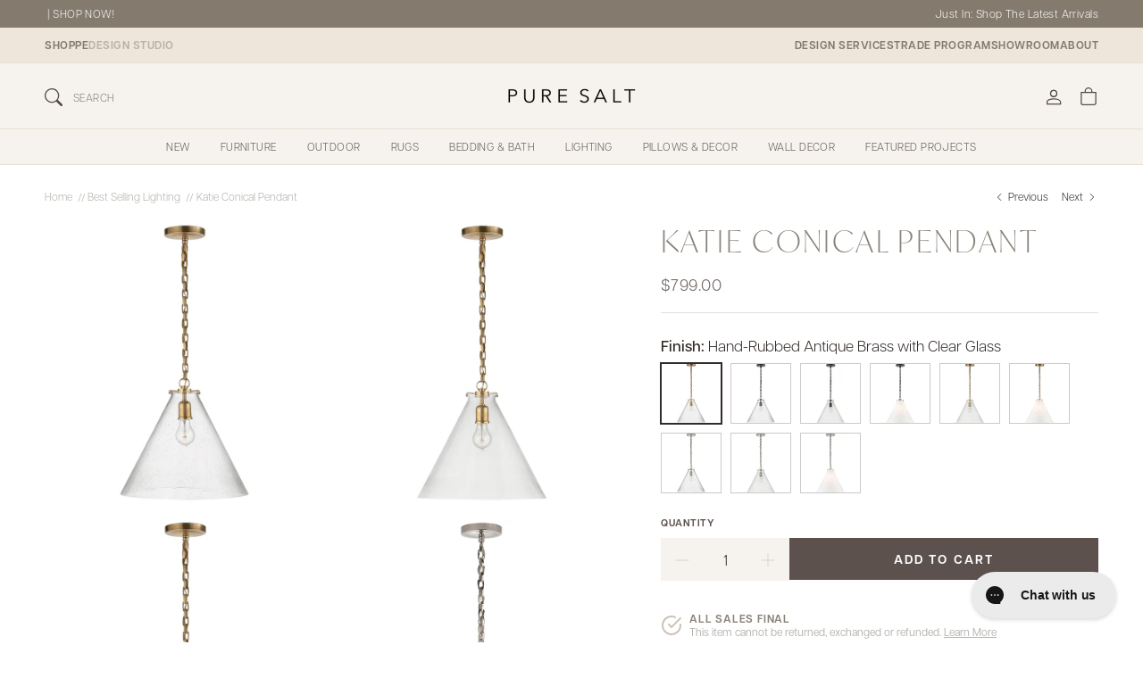

--- FILE ---
content_type: text/html; charset=utf-8
request_url: https://puresaltinteriors.com/collections/best-selling-lighting/products/katie-conical-pendant
body_size: 96465
content:
<!doctype html>
<html class="no-js" lang="en" dir="ltr">
  <head>
    <!-- Added by AVADA SEO Suite -->
    <script>
  const avadaLightJsExclude = ['cdn.nfcube.com', 'assets/ecom.js', 'variant-title-king', 'linked_options_variants', 'smile-loader.js', 'smart-product-filter-search', 'rivo-loyalty-referrals', 'avada-cookie-consent', 'consentmo-gdpr', 'quinn', 'pandectes'];
  const avadaLightJsInclude = ['https://www.googletagmanager.com/', 'https://connect.facebook.net/', 'https://business-api.tiktok.com/', 'https://static.klaviyo.com/'];
  window.AVADA_SPEED_BLACKLIST = avadaLightJsInclude.map(item => new RegExp(item, 'i'));
  window.AVADA_SPEED_WHITELIST = avadaLightJsExclude.map(item => new RegExp(item, 'i'));
</script>

<script>
  const isSpeedUpEnable = !1752737471331 || Date.now() < 1752737471331;
  if (isSpeedUpEnable) {
    const avadaSpeedUp=1;
    if(isSpeedUpEnable) {
  function _0x55aa(_0x575858,_0x2fd0be){const _0x30a92f=_0x1cb5();return _0x55aa=function(_0x4e8b41,_0xcd1690){_0x4e8b41=_0x4e8b41-(0xb5e+0xd*0x147+-0x1b1a);let _0x1c09f7=_0x30a92f[_0x4e8b41];return _0x1c09f7;},_0x55aa(_0x575858,_0x2fd0be);}(function(_0x4ad4dc,_0x42545f){const _0x5c7741=_0x55aa,_0x323f4d=_0x4ad4dc();while(!![]){try{const _0x588ea5=parseInt(_0x5c7741(0x10c))/(0xb6f+-0x1853+0xce5)*(-parseInt(_0x5c7741(0x157))/(-0x2363*0x1+0x1dd4+0x591*0x1))+-parseInt(_0x5c7741(0x171))/(0x269b+-0xeb+-0xf*0x283)*(parseInt(_0x5c7741(0x116))/(0x2e1+0x1*0x17b3+-0x110*0x19))+-parseInt(_0x5c7741(0x147))/(-0x1489+-0x312*0x6+0x26fa*0x1)+-parseInt(_0x5c7741(0xfa))/(-0x744+0x1*0xb5d+-0x413)*(-parseInt(_0x5c7741(0x102))/(-0x1e87+0x9e*-0x16+0x2c22))+parseInt(_0x5c7741(0x136))/(0x1e2d+0x1498+-0x1a3*0x1f)+parseInt(_0x5c7741(0x16e))/(0x460+0x1d96+0x3*-0xb4f)*(-parseInt(_0x5c7741(0xe3))/(-0x9ca+-0x1*-0x93f+0x1*0x95))+parseInt(_0x5c7741(0xf8))/(-0x1f73*0x1+0x6*-0x510+0x3dde);if(_0x588ea5===_0x42545f)break;else _0x323f4d['push'](_0x323f4d['shift']());}catch(_0x5d6d7e){_0x323f4d['push'](_0x323f4d['shift']());}}}(_0x1cb5,-0x193549+0x5dc3*-0x31+-0x2f963*-0x13),(function(){const _0x5cb2b4=_0x55aa,_0x23f9e9={'yXGBq':function(_0x237aef,_0x385938){return _0x237aef!==_0x385938;},'XduVF':function(_0x21018d,_0x56ff60){return _0x21018d===_0x56ff60;},'RChnz':_0x5cb2b4(0xf4)+_0x5cb2b4(0xe9)+_0x5cb2b4(0x14a),'TAsuR':function(_0xe21eca,_0x33e114){return _0xe21eca%_0x33e114;},'EvLYw':function(_0x1326ad,_0x261d04){return _0x1326ad!==_0x261d04;},'nnhAQ':_0x5cb2b4(0x107),'swpMF':_0x5cb2b4(0x16d),'plMMu':_0x5cb2b4(0xe8)+_0x5cb2b4(0x135),'PqBPA':function(_0x2ba85c,_0x35b541){return _0x2ba85c<_0x35b541;},'NKPCA':_0x5cb2b4(0xfc),'TINqh':function(_0x4116e3,_0x3ffd02,_0x2c8722){return _0x4116e3(_0x3ffd02,_0x2c8722);},'BAueN':_0x5cb2b4(0x120),'NgloT':_0x5cb2b4(0x14c),'ThSSU':function(_0xeb212a,_0x4341c1){return _0xeb212a+_0x4341c1;},'lDDHN':function(_0x4a1a48,_0x45ebfb){return _0x4a1a48 instanceof _0x45ebfb;},'toAYB':function(_0xcf0fa9,_0xf5fa6a){return _0xcf0fa9 instanceof _0xf5fa6a;},'VMiyW':function(_0x5300e4,_0x44e0f4){return _0x5300e4(_0x44e0f4);},'iyhbw':_0x5cb2b4(0x119),'zuWfR':function(_0x19c3e4,_0x4ee6e8){return _0x19c3e4<_0x4ee6e8;},'vEmrv':function(_0xd798cf,_0x5ea2dd){return _0xd798cf!==_0x5ea2dd;},'yxERj':function(_0x24b03b,_0x5aa292){return _0x24b03b||_0x5aa292;},'MZpwM':_0x5cb2b4(0x110)+_0x5cb2b4(0x109)+'pt','IeUHK':function(_0x5a4c7e,_0x2edf70){return _0x5a4c7e-_0x2edf70;},'Idvge':function(_0x3b526e,_0x36b469){return _0x3b526e<_0x36b469;},'qRwfm':_0x5cb2b4(0x16b)+_0x5cb2b4(0xf1),'CvXDN':function(_0x4b4208,_0x1db216){return _0x4b4208<_0x1db216;},'acPIM':function(_0x7d44b7,_0x3020d2){return _0x7d44b7(_0x3020d2);},'MyLMO':function(_0x22d4b2,_0xe7a6a0){return _0x22d4b2<_0xe7a6a0;},'boDyh':function(_0x176992,_0x346381,_0xab7fc){return _0x176992(_0x346381,_0xab7fc);},'ZANXD':_0x5cb2b4(0x10f)+_0x5cb2b4(0x12a)+_0x5cb2b4(0x142),'CXwRZ':_0x5cb2b4(0x123)+_0x5cb2b4(0x15f),'AuMHM':_0x5cb2b4(0x161),'KUuFZ':_0x5cb2b4(0xe6),'MSwtw':_0x5cb2b4(0x13a),'ERvPB':_0x5cb2b4(0x134),'ycTDj':_0x5cb2b4(0x15b),'Tvhir':_0x5cb2b4(0x154)},_0x469be1=_0x23f9e9[_0x5cb2b4(0x153)],_0x36fe07={'blacklist':window[_0x5cb2b4(0x11f)+_0x5cb2b4(0x115)+'T'],'whitelist':window[_0x5cb2b4(0x11f)+_0x5cb2b4(0x13e)+'T']},_0x26516a={'blacklisted':[]},_0x34e4a6=(_0x2be2f5,_0x25b3b2)=>{const _0x80dd2=_0x5cb2b4;if(_0x2be2f5&&(!_0x25b3b2||_0x23f9e9[_0x80dd2(0x13b)](_0x25b3b2,_0x469be1))&&(!_0x36fe07[_0x80dd2(0x170)]||_0x36fe07[_0x80dd2(0x170)][_0x80dd2(0x151)](_0xa5c7cf=>_0xa5c7cf[_0x80dd2(0x12b)](_0x2be2f5)))&&(!_0x36fe07[_0x80dd2(0x165)]||_0x36fe07[_0x80dd2(0x165)][_0x80dd2(0x156)](_0x4e2570=>!_0x4e2570[_0x80dd2(0x12b)](_0x2be2f5)))&&_0x23f9e9[_0x80dd2(0xf7)](avadaSpeedUp,0x5*0x256+-0x1*0x66c+-0x542+0.5)&&_0x2be2f5[_0x80dd2(0x137)](_0x23f9e9[_0x80dd2(0xe7)])){const _0x413c89=_0x2be2f5[_0x80dd2(0x16c)];return _0x23f9e9[_0x80dd2(0xf7)](_0x23f9e9[_0x80dd2(0x11e)](_0x413c89,-0x1deb*-0x1+0xf13+-0x2cfc),0x1176+-0x78b*0x5+0x1441);}return _0x2be2f5&&(!_0x25b3b2||_0x23f9e9[_0x80dd2(0xed)](_0x25b3b2,_0x469be1))&&(!_0x36fe07[_0x80dd2(0x170)]||_0x36fe07[_0x80dd2(0x170)][_0x80dd2(0x151)](_0x3d689d=>_0x3d689d[_0x80dd2(0x12b)](_0x2be2f5)))&&(!_0x36fe07[_0x80dd2(0x165)]||_0x36fe07[_0x80dd2(0x165)][_0x80dd2(0x156)](_0x26a7b3=>!_0x26a7b3[_0x80dd2(0x12b)](_0x2be2f5)));},_0x11462f=function(_0x42927f){const _0x346823=_0x5cb2b4,_0x5426ae=_0x42927f[_0x346823(0x159)+'te'](_0x23f9e9[_0x346823(0x14e)]);return _0x36fe07[_0x346823(0x170)]&&_0x36fe07[_0x346823(0x170)][_0x346823(0x156)](_0x107b0d=>!_0x107b0d[_0x346823(0x12b)](_0x5426ae))||_0x36fe07[_0x346823(0x165)]&&_0x36fe07[_0x346823(0x165)][_0x346823(0x151)](_0x1e7160=>_0x1e7160[_0x346823(0x12b)](_0x5426ae));},_0x39299f=new MutationObserver(_0x45c995=>{const _0x21802a=_0x5cb2b4,_0x3bc801={'mafxh':function(_0x6f9c57,_0x229989){const _0x9d39b1=_0x55aa;return _0x23f9e9[_0x9d39b1(0xf7)](_0x6f9c57,_0x229989);},'SrchE':_0x23f9e9[_0x21802a(0xe2)],'pvjbV':_0x23f9e9[_0x21802a(0xf6)]};for(let _0x333494=-0x7d7+-0x893+0x106a;_0x23f9e9[_0x21802a(0x158)](_0x333494,_0x45c995[_0x21802a(0x16c)]);_0x333494++){const {addedNodes:_0x1b685b}=_0x45c995[_0x333494];for(let _0x2f087=0x1f03+0x84b+0x1*-0x274e;_0x23f9e9[_0x21802a(0x158)](_0x2f087,_0x1b685b[_0x21802a(0x16c)]);_0x2f087++){const _0x4e5bac=_0x1b685b[_0x2f087];if(_0x23f9e9[_0x21802a(0xf7)](_0x4e5bac[_0x21802a(0x121)],-0x1f3a+-0x1*0x1b93+-0x3*-0x139a)&&_0x23f9e9[_0x21802a(0xf7)](_0x4e5bac[_0x21802a(0x152)],_0x23f9e9[_0x21802a(0xe0)])){const _0x5d9a67=_0x4e5bac[_0x21802a(0x107)],_0x3fb522=_0x4e5bac[_0x21802a(0x16d)];if(_0x23f9e9[_0x21802a(0x103)](_0x34e4a6,_0x5d9a67,_0x3fb522)){_0x26516a[_0x21802a(0x160)+'d'][_0x21802a(0x128)]([_0x4e5bac,_0x4e5bac[_0x21802a(0x16d)]]),_0x4e5bac[_0x21802a(0x16d)]=_0x469be1;const _0x1e52da=function(_0x2c95ff){const _0x359b13=_0x21802a;if(_0x3bc801[_0x359b13(0x118)](_0x4e5bac[_0x359b13(0x159)+'te'](_0x3bc801[_0x359b13(0x166)]),_0x469be1))_0x2c95ff[_0x359b13(0x112)+_0x359b13(0x150)]();_0x4e5bac[_0x359b13(0xec)+_0x359b13(0x130)](_0x3bc801[_0x359b13(0xe4)],_0x1e52da);};_0x4e5bac[_0x21802a(0x12d)+_0x21802a(0x163)](_0x23f9e9[_0x21802a(0xf6)],_0x1e52da),_0x4e5bac[_0x21802a(0x12c)+_0x21802a(0x131)]&&_0x4e5bac[_0x21802a(0x12c)+_0x21802a(0x131)][_0x21802a(0x11a)+'d'](_0x4e5bac);}}}}});_0x39299f[_0x5cb2b4(0x105)](document[_0x5cb2b4(0x10b)+_0x5cb2b4(0x16a)],{'childList':!![],'subtree':!![]});const _0x2910a9=/[|\\{}()\[\]^$+*?.]/g,_0xa9f173=function(..._0x1baa33){const _0x3053cc=_0x5cb2b4,_0x2e6f61={'mMWha':function(_0x158c76,_0x5c404b){const _0x25a05c=_0x55aa;return _0x23f9e9[_0x25a05c(0xf7)](_0x158c76,_0x5c404b);},'BXirI':_0x23f9e9[_0x3053cc(0x141)],'COGok':function(_0x421bf7,_0x55453a){const _0x4fd417=_0x3053cc;return _0x23f9e9[_0x4fd417(0x167)](_0x421bf7,_0x55453a);},'XLSAp':function(_0x193984,_0x35c446){const _0x5bbecf=_0x3053cc;return _0x23f9e9[_0x5bbecf(0xed)](_0x193984,_0x35c446);},'EygRw':function(_0xfbb69c,_0x21b15d){const _0xe5c840=_0x3053cc;return _0x23f9e9[_0xe5c840(0x104)](_0xfbb69c,_0x21b15d);},'xZuNx':_0x23f9e9[_0x3053cc(0x139)],'SBUaW':function(_0x5739bf,_0x2c2fab){const _0x42cbb1=_0x3053cc;return _0x23f9e9[_0x42cbb1(0x172)](_0x5739bf,_0x2c2fab);},'EAoTR':function(_0x123b29,_0x5b29bf){const _0x2828d2=_0x3053cc;return _0x23f9e9[_0x2828d2(0x11d)](_0x123b29,_0x5b29bf);},'cdYdq':_0x23f9e9[_0x3053cc(0x14e)],'WzJcf':_0x23f9e9[_0x3053cc(0xe2)],'nytPK':function(_0x53f733,_0x4ad021){const _0x4f0333=_0x3053cc;return _0x23f9e9[_0x4f0333(0x148)](_0x53f733,_0x4ad021);},'oUrHG':_0x23f9e9[_0x3053cc(0x14d)],'dnxjX':function(_0xed6b5f,_0x573f55){const _0x57aa03=_0x3053cc;return _0x23f9e9[_0x57aa03(0x15a)](_0xed6b5f,_0x573f55);}};_0x23f9e9[_0x3053cc(0x15d)](_0x1baa33[_0x3053cc(0x16c)],-0x1a3*-0x9+-0xf9*0xb+-0x407*0x1)?(_0x36fe07[_0x3053cc(0x170)]=[],_0x36fe07[_0x3053cc(0x165)]=[]):(_0x36fe07[_0x3053cc(0x170)]&&(_0x36fe07[_0x3053cc(0x170)]=_0x36fe07[_0x3053cc(0x170)][_0x3053cc(0x106)](_0xa8e001=>_0x1baa33[_0x3053cc(0x156)](_0x4a8a28=>{const _0x2e425b=_0x3053cc;if(_0x2e6f61[_0x2e425b(0x111)](typeof _0x4a8a28,_0x2e6f61[_0x2e425b(0x155)]))return!_0xa8e001[_0x2e425b(0x12b)](_0x4a8a28);else{if(_0x2e6f61[_0x2e425b(0xeb)](_0x4a8a28,RegExp))return _0x2e6f61[_0x2e425b(0x145)](_0xa8e001[_0x2e425b(0xdf)](),_0x4a8a28[_0x2e425b(0xdf)]());}}))),_0x36fe07[_0x3053cc(0x165)]&&(_0x36fe07[_0x3053cc(0x165)]=[..._0x36fe07[_0x3053cc(0x165)],..._0x1baa33[_0x3053cc(0xff)](_0x4e4c02=>{const _0x7c755c=_0x3053cc;if(_0x23f9e9[_0x7c755c(0xf7)](typeof _0x4e4c02,_0x23f9e9[_0x7c755c(0x141)])){const _0x932437=_0x4e4c02[_0x7c755c(0xea)](_0x2910a9,_0x23f9e9[_0x7c755c(0x16f)]),_0x34e686=_0x23f9e9[_0x7c755c(0xf0)](_0x23f9e9[_0x7c755c(0xf0)]('.*',_0x932437),'.*');if(_0x36fe07[_0x7c755c(0x165)][_0x7c755c(0x156)](_0x21ef9a=>_0x21ef9a[_0x7c755c(0xdf)]()!==_0x34e686[_0x7c755c(0xdf)]()))return new RegExp(_0x34e686);}else{if(_0x23f9e9[_0x7c755c(0x117)](_0x4e4c02,RegExp)){if(_0x36fe07[_0x7c755c(0x165)][_0x7c755c(0x156)](_0x5a3f09=>_0x5a3f09[_0x7c755c(0xdf)]()!==_0x4e4c02[_0x7c755c(0xdf)]()))return _0x4e4c02;}}return null;})[_0x3053cc(0x106)](Boolean)]));const _0x3eeb55=document[_0x3053cc(0x11b)+_0x3053cc(0x10e)](_0x23f9e9[_0x3053cc(0xf0)](_0x23f9e9[_0x3053cc(0xf0)](_0x23f9e9[_0x3053cc(0x122)],_0x469be1),'"]'));for(let _0xf831f7=-0x21aa+-0x1793+0x393d*0x1;_0x23f9e9[_0x3053cc(0x14b)](_0xf831f7,_0x3eeb55[_0x3053cc(0x16c)]);_0xf831f7++){const _0x5868cb=_0x3eeb55[_0xf831f7];_0x23f9e9[_0x3053cc(0x132)](_0x11462f,_0x5868cb)&&(_0x26516a[_0x3053cc(0x160)+'d'][_0x3053cc(0x128)]([_0x5868cb,_0x23f9e9[_0x3053cc(0x14d)]]),_0x5868cb[_0x3053cc(0x12c)+_0x3053cc(0x131)][_0x3053cc(0x11a)+'d'](_0x5868cb));}let _0xdf8cd0=-0x17da+0x2461+-0xc87*0x1;[..._0x26516a[_0x3053cc(0x160)+'d']][_0x3053cc(0x10d)](([_0x226aeb,_0x33eaa7],_0xe33bca)=>{const _0x2aa7bf=_0x3053cc;if(_0x2e6f61[_0x2aa7bf(0x143)](_0x11462f,_0x226aeb)){const _0x41da0d=document[_0x2aa7bf(0x11c)+_0x2aa7bf(0x131)](_0x2e6f61[_0x2aa7bf(0x127)]);for(let _0x6784c7=0xd7b+-0xaa5+-0x2d6;_0x2e6f61[_0x2aa7bf(0x164)](_0x6784c7,_0x226aeb[_0x2aa7bf(0xe5)][_0x2aa7bf(0x16c)]);_0x6784c7++){const _0x4ca758=_0x226aeb[_0x2aa7bf(0xe5)][_0x6784c7];_0x2e6f61[_0x2aa7bf(0x12f)](_0x4ca758[_0x2aa7bf(0x133)],_0x2e6f61[_0x2aa7bf(0x13f)])&&_0x2e6f61[_0x2aa7bf(0x145)](_0x4ca758[_0x2aa7bf(0x133)],_0x2e6f61[_0x2aa7bf(0x100)])&&_0x41da0d[_0x2aa7bf(0xe1)+'te'](_0x4ca758[_0x2aa7bf(0x133)],_0x226aeb[_0x2aa7bf(0xe5)][_0x6784c7][_0x2aa7bf(0x12e)]);}_0x41da0d[_0x2aa7bf(0xe1)+'te'](_0x2e6f61[_0x2aa7bf(0x13f)],_0x226aeb[_0x2aa7bf(0x107)]),_0x41da0d[_0x2aa7bf(0xe1)+'te'](_0x2e6f61[_0x2aa7bf(0x100)],_0x2e6f61[_0x2aa7bf(0x101)](_0x33eaa7,_0x2e6f61[_0x2aa7bf(0x126)])),document[_0x2aa7bf(0x113)][_0x2aa7bf(0x146)+'d'](_0x41da0d),_0x26516a[_0x2aa7bf(0x160)+'d'][_0x2aa7bf(0x162)](_0x2e6f61[_0x2aa7bf(0x13d)](_0xe33bca,_0xdf8cd0),-0x105d*0x2+0x1*-0xeaa+0x2f65),_0xdf8cd0++;}}),_0x36fe07[_0x3053cc(0x170)]&&_0x23f9e9[_0x3053cc(0xf3)](_0x36fe07[_0x3053cc(0x170)][_0x3053cc(0x16c)],0x10f2+-0x1a42+0x951)&&_0x39299f[_0x3053cc(0x15c)]();},_0x4c2397=document[_0x5cb2b4(0x11c)+_0x5cb2b4(0x131)],_0x573f89={'src':Object[_0x5cb2b4(0x14f)+_0x5cb2b4(0xfd)+_0x5cb2b4(0x144)](HTMLScriptElement[_0x5cb2b4(0xf9)],_0x23f9e9[_0x5cb2b4(0x14e)]),'type':Object[_0x5cb2b4(0x14f)+_0x5cb2b4(0xfd)+_0x5cb2b4(0x144)](HTMLScriptElement[_0x5cb2b4(0xf9)],_0x23f9e9[_0x5cb2b4(0xe2)])};document[_0x5cb2b4(0x11c)+_0x5cb2b4(0x131)]=function(..._0x4db605){const _0x1480b5=_0x5cb2b4,_0x3a6982={'KNNxG':function(_0x32fa39,_0x2a57e4,_0x3cc08f){const _0x5ead12=_0x55aa;return _0x23f9e9[_0x5ead12(0x169)](_0x32fa39,_0x2a57e4,_0x3cc08f);}};if(_0x23f9e9[_0x1480b5(0x13b)](_0x4db605[-0x4*-0x376+0x4*0x2f+-0xe94][_0x1480b5(0x140)+'e'](),_0x23f9e9[_0x1480b5(0x139)]))return _0x4c2397[_0x1480b5(0x114)](document)(..._0x4db605);const _0x2f091d=_0x4c2397[_0x1480b5(0x114)](document)(..._0x4db605);try{Object[_0x1480b5(0xf2)+_0x1480b5(0x149)](_0x2f091d,{'src':{..._0x573f89[_0x1480b5(0x107)],'set'(_0x3ae2bc){const _0x5d6fdc=_0x1480b5;_0x3a6982[_0x5d6fdc(0x129)](_0x34e4a6,_0x3ae2bc,_0x2f091d[_0x5d6fdc(0x16d)])&&_0x573f89[_0x5d6fdc(0x16d)][_0x5d6fdc(0x10a)][_0x5d6fdc(0x125)](this,_0x469be1),_0x573f89[_0x5d6fdc(0x107)][_0x5d6fdc(0x10a)][_0x5d6fdc(0x125)](this,_0x3ae2bc);}},'type':{..._0x573f89[_0x1480b5(0x16d)],'get'(){const _0x436e9e=_0x1480b5,_0x4b63b9=_0x573f89[_0x436e9e(0x16d)][_0x436e9e(0xfb)][_0x436e9e(0x125)](this);if(_0x23f9e9[_0x436e9e(0xf7)](_0x4b63b9,_0x469be1)||_0x23f9e9[_0x436e9e(0x103)](_0x34e4a6,this[_0x436e9e(0x107)],_0x4b63b9))return null;return _0x4b63b9;},'set'(_0x174ea3){const _0x1dff57=_0x1480b5,_0xa2fd13=_0x23f9e9[_0x1dff57(0x103)](_0x34e4a6,_0x2f091d[_0x1dff57(0x107)],_0x2f091d[_0x1dff57(0x16d)])?_0x469be1:_0x174ea3;_0x573f89[_0x1dff57(0x16d)][_0x1dff57(0x10a)][_0x1dff57(0x125)](this,_0xa2fd13);}}}),_0x2f091d[_0x1480b5(0xe1)+'te']=function(_0x5b0870,_0x8c60d5){const _0xab22d4=_0x1480b5;if(_0x23f9e9[_0xab22d4(0xf7)](_0x5b0870,_0x23f9e9[_0xab22d4(0xe2)])||_0x23f9e9[_0xab22d4(0xf7)](_0x5b0870,_0x23f9e9[_0xab22d4(0x14e)]))_0x2f091d[_0x5b0870]=_0x8c60d5;else HTMLScriptElement[_0xab22d4(0xf9)][_0xab22d4(0xe1)+'te'][_0xab22d4(0x125)](_0x2f091d,_0x5b0870,_0x8c60d5);};}catch(_0x5a9461){console[_0x1480b5(0x168)](_0x23f9e9[_0x1480b5(0xef)],_0x5a9461);}return _0x2f091d;};const _0x5883c5=[_0x23f9e9[_0x5cb2b4(0xfe)],_0x23f9e9[_0x5cb2b4(0x13c)],_0x23f9e9[_0x5cb2b4(0xf5)],_0x23f9e9[_0x5cb2b4(0x15e)],_0x23f9e9[_0x5cb2b4(0x138)],_0x23f9e9[_0x5cb2b4(0x124)]],_0x4ab8d2=_0x5883c5[_0x5cb2b4(0xff)](_0x439d08=>{return{'type':_0x439d08,'listener':()=>_0xa9f173(),'options':{'passive':!![]}};});_0x4ab8d2[_0x5cb2b4(0x10d)](_0x4d3535=>{const _0x3882ab=_0x5cb2b4;document[_0x3882ab(0x12d)+_0x3882ab(0x163)](_0x4d3535[_0x3882ab(0x16d)],_0x4d3535[_0x3882ab(0xee)],_0x4d3535[_0x3882ab(0x108)]);});}()));function _0x1cb5(){const _0x15f8e0=['ault','some','tagName','CXwRZ','wheel','BXirI','every','6lYvYYX','PqBPA','getAttribu','IeUHK','touchstart','disconnect','Idvge','ERvPB','/blocked','blackliste','keydown','splice','stener','SBUaW','whitelist','SrchE','toAYB','warn','boDyh','ement','script[typ','length','type','346347wGqEBH','NgloT','blacklist','33OVoYHk','zuWfR','toString','NKPCA','setAttribu','swpMF','230EEqEiq','pvjbV','attributes','mousemove','RChnz','beforescri','y.com/exte','replace','COGok','removeEven','EvLYw','listener','ZANXD','ThSSU','e="','defineProp','MyLMO','cdn.shopif','MSwtw','plMMu','XduVF','22621984JRJQxz','prototype','8818116NVbcZr','get','SCRIPT','ertyDescri','AuMHM','map','WzJcf','nytPK','7kiZatp','TINqh','VMiyW','observe','filter','src','options','n/javascri','set','documentEl','478083wuqgQV','forEach','torAll','Avada cann','applicatio','mMWha','preventDef','head','bind','D_BLACKLIS','75496skzGVx','lDDHN','mafxh','script','removeChil','querySelec','createElem','vEmrv','TAsuR','AVADA_SPEE','string','nodeType','qRwfm','javascript','Tvhir','call','oUrHG','xZuNx','push','KNNxG','ot lazy lo','test','parentElem','addEventLi','value','EAoTR','tListener','ent','acPIM','name','touchmove','ptexecute','6968312SmqlIb','includes','ycTDj','iyhbw','touchend','yXGBq','KUuFZ','dnxjX','D_WHITELIS','cdYdq','toLowerCas','BAueN','ad script','EygRw','ptor','XLSAp','appendChil','4975500NoPAFA','yxERj','erties','nsions','CvXDN','\$&','MZpwM','nnhAQ','getOwnProp'];_0x1cb5=function(){return _0x15f8e0;};return _0x1cb5();}
}
    class LightJsLoader{constructor(e){this.jQs=[],this.listener=this.handleListener.bind(this,e),this.scripts=["default","defer","async"].reduce(((e,t)=>({...e,[t]:[]})),{});const t=this;e.forEach((e=>window.addEventListener(e,t.listener,{passive:!0})))}handleListener(e){const t=this;return e.forEach((e=>window.removeEventListener(e,t.listener))),"complete"===document.readyState?this.handleDOM():document.addEventListener("readystatechange",(e=>{if("complete"===e.target.readyState)return setTimeout(t.handleDOM.bind(t),1)}))}async handleDOM(){this.suspendEvent(),this.suspendJQuery(),this.findScripts(),this.preloadScripts();for(const e of Object.keys(this.scripts))await this.replaceScripts(this.scripts[e]);for(const e of["DOMContentLoaded","readystatechange"])await this.requestRepaint(),document.dispatchEvent(new Event("lightJS-"+e));document.lightJSonreadystatechange&&document.lightJSonreadystatechange();for(const e of["DOMContentLoaded","load"])await this.requestRepaint(),window.dispatchEvent(new Event("lightJS-"+e));await this.requestRepaint(),window.lightJSonload&&window.lightJSonload(),await this.requestRepaint(),this.jQs.forEach((e=>e(window).trigger("lightJS-jquery-load"))),window.dispatchEvent(new Event("lightJS-pageshow")),await this.requestRepaint(),window.lightJSonpageshow&&window.lightJSonpageshow()}async requestRepaint(){return new Promise((e=>requestAnimationFrame(e)))}findScripts(){document.querySelectorAll("script[type=lightJs]").forEach((e=>{e.hasAttribute("src")?e.hasAttribute("async")&&e.async?this.scripts.async.push(e):e.hasAttribute("defer")&&e.defer?this.scripts.defer.push(e):this.scripts.default.push(e):this.scripts.default.push(e)}))}preloadScripts(){const e=this,t=Object.keys(this.scripts).reduce(((t,n)=>[...t,...e.scripts[n]]),[]),n=document.createDocumentFragment();t.forEach((e=>{const t=e.getAttribute("src");if(!t)return;const s=document.createElement("link");s.href=t,s.rel="preload",s.as="script",n.appendChild(s)})),document.head.appendChild(n)}async replaceScripts(e){let t;for(;t=e.shift();)await this.requestRepaint(),new Promise((e=>{const n=document.createElement("script");[...t.attributes].forEach((e=>{"type"!==e.nodeName&&n.setAttribute(e.nodeName,e.nodeValue)})),t.hasAttribute("src")?(n.addEventListener("load",e),n.addEventListener("error",e)):(n.text=t.text,e()),t.parentNode.replaceChild(n,t)}))}suspendEvent(){const e={};[{obj:document,name:"DOMContentLoaded"},{obj:window,name:"DOMContentLoaded"},{obj:window,name:"load"},{obj:window,name:"pageshow"},{obj:document,name:"readystatechange"}].map((t=>function(t,n){function s(n){return e[t].list.indexOf(n)>=0?"lightJS-"+n:n}e[t]||(e[t]={list:[n],add:t.addEventListener,remove:t.removeEventListener},t.addEventListener=(...n)=>{n[0]=s(n[0]),e[t].add.apply(t,n)},t.removeEventListener=(...n)=>{n[0]=s(n[0]),e[t].remove.apply(t,n)})}(t.obj,t.name))),[{obj:document,name:"onreadystatechange"},{obj:window,name:"onpageshow"}].map((e=>function(e,t){let n=e[t];Object.defineProperty(e,t,{get:()=>n||function(){},set:s=>{e["lightJS"+t]=n=s}})}(e.obj,e.name)))}suspendJQuery(){const e=this;let t=window.jQuery;Object.defineProperty(window,"jQuery",{get:()=>t,set(n){if(!n||!n.fn||!e.jQs.includes(n))return void(t=n);n.fn.ready=n.fn.init.prototype.ready=e=>{e.bind(document)(n)};const s=n.fn.on;n.fn.on=n.fn.init.prototype.on=function(...e){if(window!==this[0])return s.apply(this,e),this;const t=e=>e.split(" ").map((e=>"load"===e||0===e.indexOf("load.")?"lightJS-jquery-load":e)).join(" ");return"string"==typeof e[0]||e[0]instanceof String?(e[0]=t(e[0]),s.apply(this,e),this):("object"==typeof e[0]&&Object.keys(e[0]).forEach((n=>{delete Object.assign(e[0],{[t(n)]:e[0][n]})[n]})),s.apply(this,e),this)},e.jQs.push(n),t=n}})}}
new LightJsLoader(["keydown","mousemove","touchend","touchmove","touchstart","wheel"]);
  }
</script> 

    <!-- /Added by AVADA SEO Suite -->
    <script id="pandectes-rules">   /* PANDECTES-GDPR: DO NOT MODIFY AUTO GENERATED CODE OF THIS SCRIPT */      window.PandectesSettings = {"store":{"id":13548552249,"plan":"premium","theme":"pure-salt-shopify-theme/main","primaryLocale":"en","adminMode":false,"headless":false,"storefrontRootDomain":"","checkoutRootDomain":"","storefrontAccessToken":""},"tsPublished":1765983798,"declaration":{"showPurpose":false,"showProvider":false,"showDateGenerated":false},"language":{"unpublished":[],"languageMode":"Single","fallbackLanguage":"en","languageDetection":"browser","languagesSupported":[]},"texts":{"managed":{"headerText":{"en":"We respect your privacy"},"consentText":{"en":"This website stores data such as cookies to enable essential site functionality, as well as marketing, personalization, and analytics"},"linkText":{"en":"Learn more"},"imprintText":{"en":"Imprint"},"googleLinkText":{"en":"Google's Privacy Terms"},"allowButtonText":{"en":"Accept"},"denyButtonText":{"en":"Decline"},"dismissButtonText":{"en":"Ok"},"leaveSiteButtonText":{"en":"Leave this site"},"preferencesButtonText":{"en":"Preferences"},"cookiePolicyText":{"en":"Cookie policy"},"preferencesPopupTitleText":{"en":"Manage consent preferences"},"preferencesPopupIntroText":{"en":"We use cookies to optimize website functionality, analyze the performance, and provide personalized experience to you. Some cookies are essential to make the website operate and function correctly. Those cookies cannot be disabled. In this window you can manage your preference of cookies."},"preferencesPopupSaveButtonText":{"en":"Save preferences"},"preferencesPopupCloseButtonText":{"en":"Close"},"preferencesPopupAcceptAllButtonText":{"en":"Accept all"},"preferencesPopupRejectAllButtonText":{"en":"Reject all"},"cookiesDetailsText":{"en":"Cookies details"},"preferencesPopupAlwaysAllowedText":{"en":"Always allowed"},"accessSectionParagraphText":{"en":"You have the right to request access to your data at any time."},"accessSectionTitleText":{"en":"Data portability"},"accessSectionAccountInfoActionText":{"en":"Personal data"},"accessSectionDownloadReportActionText":{"en":"Request export"},"accessSectionGDPRRequestsActionText":{"en":"Data subject requests"},"accessSectionOrdersRecordsActionText":{"en":"Orders"},"rectificationSectionParagraphText":{"en":"You have the right to request your data to be updated whenever you think it is appropriate."},"rectificationSectionTitleText":{"en":"Data Rectification"},"rectificationCommentPlaceholder":{"en":"Describe what you want to be updated"},"rectificationCommentValidationError":{"en":"Comment is required"},"rectificationSectionEditAccountActionText":{"en":"Request an update"},"erasureSectionTitleText":{"en":"Right to be forgotten"},"erasureSectionParagraphText":{"en":"You have the right to ask all your data to be erased. After that, you will no longer be able to access your account."},"erasureSectionRequestDeletionActionText":{"en":"Request personal data deletion"},"consentDate":{"en":"Consent date"},"consentId":{"en":"Consent ID"},"consentSectionChangeConsentActionText":{"en":"Change consent preference"},"consentSectionConsentedText":{"en":"You consented to the cookies policy of this website on"},"consentSectionNoConsentText":{"en":"You have not consented to the cookies policy of this website."},"consentSectionTitleText":{"en":"Your cookie consent"},"consentStatus":{"en":"Consent preference"},"confirmationFailureMessage":{"en":"Your request was not verified. Please try again and if problem persists, contact store owner for assistance"},"confirmationFailureTitle":{"en":"A problem occurred"},"confirmationSuccessMessage":{"en":"We will soon get back to you as to your request."},"confirmationSuccessTitle":{"en":"Your request is verified"},"guestsSupportEmailFailureMessage":{"en":"Your request was not submitted. Please try again and if problem persists, contact store owner for assistance."},"guestsSupportEmailFailureTitle":{"en":"A problem occurred"},"guestsSupportEmailPlaceholder":{"en":"E-mail address"},"guestsSupportEmailSuccessMessage":{"en":"If you are registered as a customer of this store, you will soon receive an email with instructions on how to proceed."},"guestsSupportEmailSuccessTitle":{"en":"Thank you for your request"},"guestsSupportEmailValidationError":{"en":"Email is not valid"},"guestsSupportInfoText":{"en":"Please login with your customer account to further proceed."},"submitButton":{"en":"Submit"},"submittingButton":{"en":"Submitting..."},"cancelButton":{"en":"Cancel"},"declIntroText":{"en":"We use cookies to optimize website functionality, analyze the performance, and provide personalized experience to you. Some cookies are essential to make the website operate and function correctly. Those cookies cannot be disabled. In this window you can manage your preference of cookies."},"declName":{"en":"Name"},"declPurpose":{"en":"Purpose"},"declType":{"en":"Type"},"declRetention":{"en":"Retention"},"declProvider":{"en":"Provider"},"declFirstParty":{"en":"First-party"},"declThirdParty":{"en":"Third-party"},"declSeconds":{"en":"seconds"},"declMinutes":{"en":"minutes"},"declHours":{"en":"hours"},"declDays":{"en":"days"},"declWeeks":{"en":"week(s)"},"declMonths":{"en":"months"},"declYears":{"en":"years"},"declSession":{"en":"Session"},"declDomain":{"en":"Domain"},"declPath":{"en":"Path"}},"categories":{"strictlyNecessaryCookiesTitleText":{"en":"Strictly necessary cookies"},"strictlyNecessaryCookiesDescriptionText":{"en":"These cookies are essential in order to enable you to move around the website and use its features, such as accessing secure areas of the website. The website cannot function properly without these cookies."},"functionalityCookiesTitleText":{"en":"Functional cookies"},"functionalityCookiesDescriptionText":{"en":"These cookies enable the site to provide enhanced functionality and personalisation. They may be set by us or by third party providers whose services we have added to our pages. If you do not allow these cookies then some or all of these services may not function properly."},"performanceCookiesTitleText":{"en":"Performance cookies"},"performanceCookiesDescriptionText":{"en":"These cookies enable us to monitor and improve the performance of our website. For example, they allow us to count visits, identify traffic sources and see which parts of the site are most popular."},"targetingCookiesTitleText":{"en":"Targeting cookies"},"targetingCookiesDescriptionText":{"en":"These cookies may be set through our site by our advertising partners. They may be used by those companies to build a profile of your interests and show you relevant adverts on other sites.    They do not store directly personal information, but are based on uniquely identifying your browser and internet device. If you do not allow these cookies, you will experience less targeted advertising."},"unclassifiedCookiesTitleText":{"en":"Unclassified cookies"},"unclassifiedCookiesDescriptionText":{"en":"Unclassified cookies are cookies that we are in the process of classifying, together with the providers of individual cookies."}},"auto":{}},"library":{"previewMode":false,"fadeInTimeout":0,"defaultBlocked":0,"showLink":true,"showImprintLink":false,"showGoogleLink":false,"enabled":true,"cookie":{"expiryDays":365,"secure":true},"dismissOnScroll":false,"dismissOnWindowClick":true,"dismissOnTimeout":false,"palette":{"popup":{"background":"#EFEAE5","backgroundForCalculations":{"a":1,"b":229,"g":234,"r":239},"text":"#000000"},"button":{"background":"transparent","backgroundForCalculations":{"a":1,"b":255,"g":255,"r":255},"text":"#060300","textForCalculation":{"a":1,"b":0,"g":3,"r":6},"border":"#060300"}},"content":{"href":"https://pure-salt-shoppe.myshopify.com/policies/privacy-policy","imprintHref":"/","close":"&#10005;","target":"","logo":""},"window":"<div role=\"dialog\" aria-label=\"{{header}}\" aria-describedby=\"cookieconsent:desc\" id=\"pandectes-banner\" class=\"cc-window-wrapper cc-bottom-wrapper\"><div class=\"pd-cookie-banner-window cc-window {{classes}}\">{{children}}</div></div>","compliance":{"info":"<div class=\"cc-compliance cc-highlight\">{{dismiss}}</div>"},"type":"info","layouts":{"basic":"{{messagelink}}{{compliance}}{{close}}"},"position":"bottom","theme":"wired","revokable":false,"animateRevokable":false,"revokableReset":false,"revokableLogoUrl":"https://cdn.shopify.com/s/files/1/0135/4855/2249/t/66/assets/pandectes-reopen-logo.png?v=1765918616","revokablePlacement":"bottom-left","revokableMarginHorizontal":15,"revokableMarginVertical":15,"static":false,"autoAttach":true,"hasTransition":true,"blacklistPage":[""],"elements":{"close":"<button aria-label=\"Close\" type=\"button\" class=\"cc-close\">{{close}}</button>","dismiss":"<button type=\"button\" class=\"cc-btn cc-btn-decision cc-dismiss\">{{dismiss}}</button>","allow":"<button type=\"button\" class=\"cc-btn cc-btn-decision cc-allow\">{{allow}}</button>","deny":"<button type=\"button\" class=\"cc-btn cc-btn-decision cc-deny\">{{deny}}</button>","preferences":"<button type=\"button\" class=\"cc-btn cc-settings\" aria-controls=\"pd-cp-preferences\" onclick=\"Pandectes.fn.openPreferences()\">{{preferences}}</button>"}},"geolocation":{"brOnly":false,"caOnly":false,"euOnly":false,"canadaOnly":false,"canadaLaw25":false,"canadaPipeda":false},"dsr":{"guestsSupport":false,"accessSectionDownloadReportAuto":false},"banner":{"resetTs":1671130539,"extraCss":"        .cc-banner-logo {max-width: 24em!important;}    @media(min-width: 768px) {.cc-window.cc-floating{max-width: 24em!important;width: 24em!important;}}    .cc-message, .pd-cookie-banner-window .cc-header, .cc-logo {text-align: center}    .cc-window-wrapper{z-index: 2147483647;}    .cc-window{z-index: 2147483647;font-family: inherit;}    .pd-cookie-banner-window .cc-header{font-family: inherit;}    .pd-cp-ui{font-family: inherit; background-color: #EFEAE5;color:#000000;}    button.pd-cp-btn, a.pd-cp-btn{}    input + .pd-cp-preferences-slider{background-color: rgba(0, 0, 0, 0.3)}    .pd-cp-scrolling-section::-webkit-scrollbar{background-color: rgba(0, 0, 0, 0.3)}    input:checked + .pd-cp-preferences-slider{background-color: rgba(0, 0, 0, 1)}    .pd-cp-scrolling-section::-webkit-scrollbar-thumb {background-color: rgba(0, 0, 0, 1)}    .pd-cp-ui-close{color:#000000;}    .pd-cp-preferences-slider:before{background-color: #EFEAE5}    .pd-cp-title:before {border-color: #000000!important}    .pd-cp-preferences-slider{background-color:#000000}    .pd-cp-toggle{color:#000000!important}    @media(max-width:699px) {.pd-cp-ui-close-top svg {fill: #000000}}    .pd-cp-toggle:hover,.pd-cp-toggle:visited,.pd-cp-toggle:active{color:#000000!important}    .pd-cookie-banner-window {box-shadow: 0 0 18px rgb(0 0 0 / 20%);}  ","customJavascript":{},"showPoweredBy":false,"logoHeight":40,"hybridStrict":false,"cookiesBlockedByDefault":"0","isActive":true,"implicitSavePreferences":false,"cookieIcon":false,"blockBots":false,"showCookiesDetails":false,"hasTransition":true,"blockingPage":false,"showOnlyLandingPage":false,"leaveSiteUrl":"https://www.google.com","linkRespectStoreLang":false},"cookies":{"0":[{"name":"secure_customer_sig","type":"http","domain":"shoppe.puresaltinteriors.com","path":"/","provider":"Shopify","firstParty":true,"retention":"1 year(s)","session":false,"expires":1,"unit":"declYears","purpose":{"en":"Used in connection with customer login."}},{"name":"localization","type":"http","domain":"shoppe.puresaltinteriors.com","path":"/","provider":"Shopify","firstParty":true,"retention":"1 year(s)","session":false,"expires":1,"unit":"declYears","purpose":{"en":"Shopify store localization"}},{"name":"cart_currency","type":"http","domain":"shoppe.puresaltinteriors.com","path":"/","provider":"Shopify","firstParty":true,"retention":"14 day(s)","session":false,"expires":14,"unit":"declDays","purpose":{"en":"The cookie is necessary for the secure checkout and payment function on the website. This function is provided by shopify.com."}},{"name":"shopify_pay_redirect","type":"http","domain":"shoppe.puresaltinteriors.com","path":"/","provider":"Shopify","firstParty":true,"retention":"60 minute(s)","session":false,"expires":60,"unit":"declMinutes","purpose":{"en":"The cookie is necessary for the secure checkout and payment function on the website. This function is provided by shopify.com."}},{"name":"discount_code","type":"http","domain":"shoppe.puresaltinteriors.com","path":"/","provider":"Unknown","firstParty":true,"retention":"Session","session":true,"expires":0,"unit":"declSeconds","purpose":{"en":""}},{"name":"_secure_session_id","type":"http","domain":"shoppe.puresaltinteriors.com","path":"/","provider":"Shopify","firstParty":true,"retention":"24 hour(s)","session":false,"expires":24,"unit":"declHours","purpose":{"en":"Used in connection with navigation through a storefront."}},{"name":"keep_alive","type":"http","domain":"shoppe.puresaltinteriors.com","path":"/","provider":"Shopify","firstParty":true,"retention":"30 minute(s)","session":false,"expires":30,"unit":"declMinutes","purpose":{"en":"Used in connection with buyer localization."}}],"1":[{"name":"_orig_referrer","type":"http","domain":".puresaltinteriors.com","path":"/","provider":"Shopify","firstParty":false,"retention":"14 day(s)","session":false,"expires":14,"unit":"declDays","purpose":{"en":"Tracks landing pages."}},{"name":"_y","type":"http","domain":".puresaltinteriors.com","path":"/","provider":"Shopify","firstParty":false,"retention":"1 year(s)","session":false,"expires":1,"unit":"declYears","purpose":{"en":"Shopify analytics."}},{"name":"_s","type":"http","domain":".puresaltinteriors.com","path":"/","provider":"Shopify","firstParty":false,"retention":"30 minute(s)","session":false,"expires":30,"unit":"declMinutes","purpose":{"en":"Shopify analytics."}},{"name":"_shopify_y","type":"http","domain":".puresaltinteriors.com","path":"/","provider":"Shopify","firstParty":false,"retention":"1 year(s)","session":false,"expires":1,"unit":"declYears","purpose":{"en":"Shopify analytics."}},{"name":"_shopify_s","type":"http","domain":".puresaltinteriors.com","path":"/","provider":"Shopify","firstParty":false,"retention":"30 minute(s)","session":false,"expires":30,"unit":"declMinutes","purpose":{"en":"Shopify analytics."}},{"name":"_shopify_sa_t","type":"http","domain":".puresaltinteriors.com","path":"/","provider":"Shopify","firstParty":false,"retention":"30 minute(s)","session":false,"expires":30,"unit":"declMinutes","purpose":{"en":"Shopify analytics relating to marketing & referrals."}},{"name":"_shopify_sa_p","type":"http","domain":".puresaltinteriors.com","path":"/","provider":"Shopify","firstParty":false,"retention":"30 minute(s)","session":false,"expires":30,"unit":"declMinutes","purpose":{"en":"Shopify analytics relating to marketing & referrals."}},{"name":"_landing_page","type":"http","domain":".puresaltinteriors.com","path":"/","provider":"Shopify","firstParty":false,"retention":"14 day(s)","session":false,"expires":14,"unit":"declDays","purpose":{"en":"Tracks landing pages."}}],"2":[{"name":"_ga","type":"http","domain":".puresaltinteriors.com","path":"/","provider":"Google","firstParty":false,"retention":"1 year(s)","session":false,"expires":1,"unit":"declYears","purpose":{"en":"Cookie is set by Google Analytics with unknown functionality"}},{"name":"_gid","type":"http","domain":".puresaltinteriors.com","path":"/","provider":"Google","firstParty":false,"retention":"24 hour(s)","session":false,"expires":24,"unit":"declHours","purpose":{"en":"Cookie is placed by Google Analytics to count and track pageviews."}},{"name":"_gat","type":"http","domain":".puresaltinteriors.com","path":"/","provider":"Google","firstParty":false,"retention":"41 second(s)","session":false,"expires":41,"unit":"declSeconds","purpose":{"en":"Cookie is placed by Google Analytics to filter requests from bots."}}],"4":[{"name":"_gcl_au","type":"http","domain":".puresaltinteriors.com","path":"/","provider":"Google","firstParty":false,"retention":"90 day(s)","session":false,"expires":90,"unit":"declDays","purpose":{"en":"Cookie is placed by Google Tag Manager to track conversions."}},{"name":"_pin_unauth","type":"http","domain":".shoppe.puresaltinteriors.com","path":"/","provider":"Pinterest","firstParty":true,"retention":"1 year(s)","session":false,"expires":1,"unit":"declYears","purpose":{"en":""}},{"name":"_fbp","type":"http","domain":".puresaltinteriors.com","path":"/","provider":"Facebook","firstParty":false,"retention":"90 day(s)","session":false,"expires":90,"unit":"declDays","purpose":{"en":"Cookie is placed by Facebook to track visits across websites."}},{"name":"test_cookie","type":"http","domain":".doubleclick.net","path":"/","provider":"Google","firstParty":false,"retention":"15 minute(s)","session":false,"expires":15,"unit":"declMinutes","purpose":{"en":"To measure the visitors’ actions after they click through from an advert. Expires after each visit."}},{"name":"IDE","type":"http","domain":".doubleclick.net","path":"/","provider":"Google","firstParty":false,"retention":"1 year(s)","session":false,"expires":1,"unit":"declYears","purpose":{"en":"To measure the visitors’ actions after they click through from an advert. Expires after 1 year."}},{"name":"__kla_id","type":"http","domain":"shoppe.puresaltinteriors.com","path":"/","provider":"Klaviyo","firstParty":true,"retention":"1 year(s)","session":false,"expires":1,"unit":"declYears","purpose":{"en":"Tracks when someone clicks through a Klaviyo email to your website."}}],"8":[{"name":"builderSessionId","type":"http","domain":".puresaltinteriors.com","path":"/","provider":"Unknown","firstParty":false,"retention":"30 minute(s)","session":false,"expires":30,"unit":"declMinutes","purpose":{"en":""}}]},"blocker":{"isActive":false,"googleConsentMode":{"id":"","analyticsId":"","isActive":false,"adStorageCategory":4,"analyticsStorageCategory":2,"personalizationStorageCategory":1,"functionalityStorageCategory":1,"customEvent":true,"securityStorageCategory":0,"redactData":true,"urlPassthrough":false},"facebookPixel":{"id":"","isActive":false,"ldu":false},"microsoft":{},"rakuten":{"isActive":false,"cmp":false,"ccpa":false},"clarity":{},"defaultBlocked":0,"patterns":{"whiteList":[],"blackList":{"1":[],"2":[],"4":[],"8":[]},"iframesWhiteList":[],"iframesBlackList":{"1":[],"2":[],"4":[],"8":[]},"beaconsWhiteList":[],"beaconsBlackList":{"1":[],"2":[],"4":[],"8":[]}}}}      !function(){"use strict";window.PandectesRules=window.PandectesRules||{},window.PandectesRules.manualBlacklist={1:[],2:[],4:[]},window.PandectesRules.blacklistedIFrames={1:[],2:[],4:[]},window.PandectesRules.blacklistedCss={1:[],2:[],4:[]},window.PandectesRules.blacklistedBeacons={1:[],2:[],4:[]};const e="javascript/blocked",t=["US-CA","US-VA","US-CT","US-UT","US-CO","US-MT","US-TX","US-OR","US-IA","US-NE","US-NH","US-DE","US-NJ","US-TN","US-MN"],n=["AT","BE","BG","HR","CY","CZ","DK","EE","FI","FR","DE","GR","HU","IE","IT","LV","LT","LU","MT","NL","PL","PT","RO","SK","SI","ES","SE","GB","LI","NO","IS"];function a(e){return new RegExp(e.replace(/[/\\.+?$()]/g,"\\$&").replace("*","(.*)"))}const o=(e,t="log")=>{new URLSearchParams(window.location.search).get("log")&&console[t](`PandectesRules: ${e}`)};function s(e){const t=document.createElement("script");t.async=!0,t.src=e,document.head.appendChild(t)}const r=window.PandectesRulesSettings||window.PandectesSettings,i=function(){if(void 0!==window.dataLayer&&Array.isArray(window.dataLayer)){if(window.dataLayer.some((e=>"pandectes_full_scan"===e.event)))return!0}return!1}(),c=((e="_pandectes_gdpr")=>{const t=("; "+document.cookie).split("; "+e+"=");let n;if(t.length<2)n={};else{const e=t.pop().split(";");n=window.atob(e.shift())}const a=(e=>{try{return JSON.parse(e)}catch(e){return!1}})(n);return!1!==a?a:n})(),{banner:{isActive:d},blocker:{defaultBlocked:l,patterns:u}}=r,g=c&&null!==c.preferences&&void 0!==c.preferences?c.preferences:null,p=i?0:d?null===g?l:g:0,f={1:!(1&p),2:!(2&p),4:!(4&p)},{blackList:h,whiteList:w,iframesBlackList:y,iframesWhiteList:m,beaconsBlackList:b,beaconsWhiteList:_}=u,k={blackList:[],whiteList:[],iframesBlackList:{1:[],2:[],4:[],8:[]},iframesWhiteList:[],beaconsBlackList:{1:[],2:[],4:[],8:[]},beaconsWhiteList:[]};[1,2,4].map((e=>{f[e]||(k.blackList.push(...h[e].length?h[e].map(a):[]),k.iframesBlackList[e]=y[e].length?y[e].map(a):[],k.beaconsBlackList[e]=b[e].length?b[e].map(a):[])})),k.whiteList=w.length?w.map(a):[],k.iframesWhiteList=m.length?m.map(a):[],k.beaconsWhiteList=_.length?_.map(a):[];const v={scripts:[],iframes:{1:[],2:[],4:[]},beacons:{1:[],2:[],4:[]},css:{1:[],2:[],4:[]}},L=(t,n)=>t&&(!n||n!==e)&&(!k.blackList||k.blackList.some((e=>e.test(t))))&&(!k.whiteList||k.whiteList.every((e=>!e.test(t)))),S=(e,t)=>{const n=k.iframesBlackList[t],a=k.iframesWhiteList;return e&&(!n||n.some((t=>t.test(e))))&&(!a||a.every((t=>!t.test(e))))},C=(e,t)=>{const n=k.beaconsBlackList[t],a=k.beaconsWhiteList;return e&&(!n||n.some((t=>t.test(e))))&&(!a||a.every((t=>!t.test(e))))},A=new MutationObserver((e=>{for(let t=0;t<e.length;t++){const{addedNodes:n}=e[t];for(let e=0;e<n.length;e++){const t=n[e],a=t.dataset&&t.dataset.cookiecategory;if(1===t.nodeType&&"LINK"===t.tagName){const e=t.dataset&&t.dataset.href;if(e&&a)switch(a){case"functionality":case"C0001":v.css[1].push(e);break;case"performance":case"C0002":v.css[2].push(e);break;case"targeting":case"C0003":v.css[4].push(e)}}}}}));var P=new MutationObserver((t=>{for(let n=0;n<t.length;n++){const{addedNodes:a}=t[n];for(let t=0;t<a.length;t++){const n=a[t],s=n.src||n.dataset&&n.dataset.src,r=n.dataset&&n.dataset.cookiecategory;if(1===n.nodeType&&"IFRAME"===n.tagName){if(s){let e=!1;S(s,1)||"functionality"===r||"C0001"===r?(e=!0,v.iframes[1].push(s)):S(s,2)||"performance"===r||"C0002"===r?(e=!0,v.iframes[2].push(s)):(S(s,4)||"targeting"===r||"C0003"===r)&&(e=!0,v.iframes[4].push(s)),e&&(n.removeAttribute("src"),n.setAttribute("data-src",s))}}else if(1===n.nodeType&&"IMG"===n.tagName){if(s){let e=!1;C(s,1)?(e=!0,v.beacons[1].push(s)):C(s,2)?(e=!0,v.beacons[2].push(s)):C(s,4)&&(e=!0,v.beacons[4].push(s)),e&&(n.removeAttribute("src"),n.setAttribute("data-src",s))}}else if(1===n.nodeType&&"SCRIPT"===n.tagName){const t=n.type;let a=!1;if(L(s,t)?(o(`rule blocked: ${s}`),a=!0):s&&r?o(`manually blocked @ ${r}: ${s}`):r&&o(`manually blocked @ ${r}: inline code`),a){v.scripts.push([n,t]),n.type=e;const a=function(t){n.getAttribute("type")===e&&t.preventDefault(),n.removeEventListener("beforescriptexecute",a)};n.addEventListener("beforescriptexecute",a),n.parentElement&&n.parentElement.removeChild(n)}}}}}));const $=document.createElement,E={src:Object.getOwnPropertyDescriptor(HTMLScriptElement.prototype,"src"),type:Object.getOwnPropertyDescriptor(HTMLScriptElement.prototype,"type")};window.PandectesRules.unblockCss=e=>{const t=v.css[e]||[];t.length&&o(`Unblocking CSS for ${e}`),t.forEach((e=>{const t=document.querySelector(`link[data-href^="${e}"]`);t.removeAttribute("data-href"),t.href=e})),v.css[e]=[]},window.PandectesRules.unblockIFrames=e=>{const t=v.iframes[e]||[];t.length&&o(`Unblocking IFrames for ${e}`),k.iframesBlackList[e]=[],t.forEach((e=>{const t=document.querySelector(`iframe[data-src^="${e}"]`);t.removeAttribute("data-src"),t.src=e})),v.iframes[e]=[]},window.PandectesRules.unblockBeacons=e=>{const t=v.beacons[e]||[];t.length&&o(`Unblocking Beacons for ${e}`),k.beaconsBlackList[e]=[],t.forEach((e=>{const t=document.querySelector(`img[data-src^="${e}"]`);t.removeAttribute("data-src"),t.src=e})),v.beacons[e]=[]},window.PandectesRules.unblockInlineScripts=function(e){const t=1===e?"functionality":2===e?"performance":"targeting",n=document.querySelectorAll(`script[type="javascript/blocked"][data-cookiecategory="${t}"]`);o(`unblockInlineScripts: ${n.length} in ${t}`),n.forEach((function(e){const t=document.createElement("script");t.type="text/javascript",e.hasAttribute("src")?t.src=e.getAttribute("src"):t.textContent=e.textContent,document.head.appendChild(t),e.parentNode.removeChild(e)}))},window.PandectesRules.unblockInlineCss=function(e){const t=1===e?"functionality":2===e?"performance":"targeting",n=document.querySelectorAll(`link[data-cookiecategory="${t}"]`);o(`unblockInlineCss: ${n.length} in ${t}`),n.forEach((function(e){e.href=e.getAttribute("data-href")}))},window.PandectesRules.unblock=function(e){e.length<1?(k.blackList=[],k.whiteList=[],k.iframesBlackList=[],k.iframesWhiteList=[]):(k.blackList&&(k.blackList=k.blackList.filter((t=>e.every((e=>"string"==typeof e?!t.test(e):e instanceof RegExp?t.toString()!==e.toString():void 0))))),k.whiteList&&(k.whiteList=[...k.whiteList,...e.map((e=>{if("string"==typeof e){const t=".*"+a(e)+".*";if(k.whiteList.every((e=>e.toString()!==t.toString())))return new RegExp(t)}else if(e instanceof RegExp&&k.whiteList.every((t=>t.toString()!==e.toString())))return e;return null})).filter(Boolean)]));let t=0;[...v.scripts].forEach((([e,n],a)=>{if(function(e){const t=e.getAttribute("src");return k.blackList&&k.blackList.every((e=>!e.test(t)))||k.whiteList&&k.whiteList.some((e=>e.test(t)))}(e)){const o=document.createElement("script");for(let t=0;t<e.attributes.length;t++){let n=e.attributes[t];"src"!==n.name&&"type"!==n.name&&o.setAttribute(n.name,e.attributes[t].value)}o.setAttribute("src",e.src),o.setAttribute("type",n||"application/javascript"),document.head.appendChild(o),v.scripts.splice(a-t,1),t++}})),0==k.blackList.length&&0===k.iframesBlackList[1].length&&0===k.iframesBlackList[2].length&&0===k.iframesBlackList[4].length&&0===k.beaconsBlackList[1].length&&0===k.beaconsBlackList[2].length&&0===k.beaconsBlackList[4].length&&(o("Disconnecting observers"),P.disconnect(),A.disconnect())};const{store:{adminMode:T,headless:B,storefrontRootDomain:R,checkoutRootDomain:I,storefrontAccessToken:O},banner:{isActive:N},blocker:U}=r,{defaultBlocked:D}=U;N&&function(e){if(window.Shopify&&window.Shopify.customerPrivacy)return void e();let t=null;window.Shopify&&window.Shopify.loadFeatures&&window.Shopify.trackingConsent?e():t=setInterval((()=>{window.Shopify&&window.Shopify.loadFeatures&&(clearInterval(t),window.Shopify.loadFeatures([{name:"consent-tracking-api",version:"0.1"}],(t=>{t?o("Shopify.customerPrivacy API - failed to load"):(o(`shouldShowBanner() -> ${window.Shopify.trackingConsent.shouldShowBanner()} | saleOfDataRegion() -> ${window.Shopify.trackingConsent.saleOfDataRegion()}`),e())})))}),10)}((()=>{!function(){const e=window.Shopify.trackingConsent;if(!1!==e.shouldShowBanner()||null!==g||7!==D)try{const t=T&&!(window.Shopify&&window.Shopify.AdminBarInjector);let n={preferences:!(1&p)||i||t,analytics:!(2&p)||i||t,marketing:!(4&p)||i||t};B&&(n.headlessStorefront=!0,n.storefrontRootDomain=R?.length?R:window.location.hostname,n.checkoutRootDomain=I?.length?I:`checkout.${window.location.hostname}`,n.storefrontAccessToken=O?.length?O:""),e.firstPartyMarketingAllowed()===n.marketing&&e.analyticsProcessingAllowed()===n.analytics&&e.preferencesProcessingAllowed()===n.preferences||e.setTrackingConsent(n,(function(e){e&&e.error?o("Shopify.customerPrivacy API - failed to setTrackingConsent"):o(`setTrackingConsent(${JSON.stringify(n)})`)}))}catch(e){o("Shopify.customerPrivacy API - exception")}}(),function(){if(B){const e=window.Shopify.trackingConsent,t=e.currentVisitorConsent();if(navigator.globalPrivacyControl&&""===t.sale_of_data){const t={sale_of_data:!1,headlessStorefront:!0};t.storefrontRootDomain=R?.length?R:window.location.hostname,t.checkoutRootDomain=I?.length?I:`checkout.${window.location.hostname}`,t.storefrontAccessToken=O?.length?O:"",e.setTrackingConsent(t,(function(e){e&&e.error?o(`Shopify.customerPrivacy API - failed to setTrackingConsent({${JSON.stringify(t)})`):o(`setTrackingConsent(${JSON.stringify(t)})`)}))}}}()}));const M="[Pandectes :: Google Consent Mode debug]:";function j(...e){const t=e[0],n=e[1],a=e[2];if("consent"!==t)return"config"===t?"config":void 0;const{ad_storage:o,ad_user_data:s,ad_personalization:r,functionality_storage:i,analytics_storage:c,personalization_storage:d,security_storage:l}=a,u={Command:t,Mode:n,ad_storage:o,ad_user_data:s,ad_personalization:r,functionality_storage:i,analytics_storage:c,personalization_storage:d,security_storage:l};return console.table(u),"default"===n&&("denied"===o&&"denied"===s&&"denied"===r&&"denied"===i&&"denied"===c&&"denied"===d||console.warn(`${M} all types in a "default" command should be set to "denied" except for security_storage that should be set to "granted"`)),n}let z=!1,x=!1;function q(e){e&&("default"===e?(z=!0,x&&console.warn(`${M} "default" command was sent but there was already an "update" command before it.`)):"update"===e?(x=!0,z||console.warn(`${M} "update" command was sent but there was no "default" command before it.`)):"config"===e&&(z||console.warn(`${M} a tag read consent state before a "default" command was sent.`)))}const{banner:{isActive:F,hybridStrict:W},geolocation:{caOnly:H=!1,euOnly:G=!1,brOnly:J=!1,jpOnly:V=!1,thOnly:K=!1,chOnly:Z=!1,zaOnly:Y=!1,canadaOnly:X=!1,globalVisibility:Q=!0},blocker:{defaultBlocked:ee=7,googleConsentMode:{isActive:te,onlyGtm:ne=!1,id:ae="",analyticsId:oe="",adwordsId:se="",redactData:re,urlPassthrough:ie,adStorageCategory:ce,analyticsStorageCategory:de,functionalityStorageCategory:le,personalizationStorageCategory:ue,securityStorageCategory:ge,dataLayerProperty:pe="dataLayer",waitForUpdate:fe=0,useNativeChannel:he=!1,debugMode:we=!1}}}=r;function ye(){window[pe].push(arguments)}window[pe]=window[pe]||[];const me={hasInitialized:!1,useNativeChannel:!1,ads_data_redaction:!1,url_passthrough:!1,data_layer_property:"dataLayer",storage:{ad_storage:"granted",ad_user_data:"granted",ad_personalization:"granted",analytics_storage:"granted",functionality_storage:"granted",personalization_storage:"granted",security_storage:"granted"}};if(F&&te)if(we&&(be=pe||"dataLayer",window[be].forEach((e=>{q(j(...e))})),window[be].push=function(...e){return q(j(...e[0])),Array.prototype.push.apply(this,e)}),ne){const e="https://www.googletagmanager.com";if(ae.length){const t=ae.split(",");window[me.data_layer_property].push({"gtm.start":(new Date).getTime(),event:"gtm.js"});for(let n=0;n<t.length;n++){const a="dataLayer"!==me.data_layer_property?`&l=${me.data_layer_property}`:"";s(`${e}/gtm.js?id=${t[n].trim()}${a}`)}}}else{const e=0===(ee&ce)?"granted":"denied",a=0===(ee&de)?"granted":"denied",o=0===(ee&le)?"granted":"denied",r=0===(ee&ue)?"granted":"denied",i=0===(ee&ge)?"granted":"denied";me.hasInitialized=!0,me.useNativeChannel=he,me.url_passthrough=ie,me.ads_data_redaction="denied"===e&&re,me.storage.ad_storage=e,me.storage.ad_user_data=e,me.storage.ad_personalization=e,me.storage.analytics_storage=a,me.storage.functionality_storage=o,me.storage.personalization_storage=r,me.storage.security_storage=i,me.data_layer_property=pe||"dataLayer",ye("set","developer_id.dMTZkMj",!0),me.ads_data_redaction&&ye("set","ads_data_redaction",me.ads_data_redaction),me.url_passthrough&&ye("set","url_passthrough",me.url_passthrough),function(){const e=p!==ee?{wait_for_update:fe||500}:fe?{wait_for_update:fe}:{};Q&&!W?ye("consent","default",{...me.storage,...e}):(ye("consent","default",{...me.storage,...e,region:[...G||W?n:[],...H&&!W?t:[],...J&&!W?["BR"]:[],...V&&!W?["JP"]:[],...!1===X||W?[]:["CA"],...K&&!W?["TH"]:[],...Z&&!W?["CH"]:[],...Y&&!W?["ZA"]:[]]}),ye("consent","default",{ad_storage:"granted",ad_user_data:"granted",ad_personalization:"granted",analytics_storage:"granted",functionality_storage:"granted",personalization_storage:"granted",security_storage:"granted",...e}));if(null!==g){const e=0===(p&ce)?"granted":"denied",t=0===(p&de)?"granted":"denied",n=0===(p&le)?"granted":"denied",a=0===(p&ue)?"granted":"denied",o=0===(p&ge)?"granted":"denied";me.storage.ad_storage=e,me.storage.ad_user_data=e,me.storage.ad_personalization=e,me.storage.analytics_storage=t,me.storage.functionality_storage=n,me.storage.personalization_storage=a,me.storage.security_storage=o,ye("consent","update",me.storage)}ye("js",new Date);const a="https://www.googletagmanager.com";if(ae.length){const e=ae.split(",");window[me.data_layer_property].push({"gtm.start":(new Date).getTime(),event:"gtm.js"});for(let t=0;t<e.length;t++){const n="dataLayer"!==me.data_layer_property?`&l=${me.data_layer_property}`:"";s(`${a}/gtm.js?id=${e[t].trim()}${n}`)}}if(oe.length){const e=oe.split(",");for(let t=0;t<e.length;t++){const n=e[t].trim();n.length&&(s(`${a}/gtag/js?id=${n}`),ye("config",n,{send_page_view:!1}))}}if(se.length){const e=se.split(",");for(let t=0;t<e.length;t++){const n=e[t].trim();n.length&&(s(`${a}/gtag/js?id=${n}`),ye("config",n,{allow_enhanced_conversions:!0}))}}}()}var be;const{blocker:{klaviyoIsActive:_e,googleConsentMode:{adStorageCategory:ke}}}=r;_e&&window.addEventListener("PandectesEvent_OnConsent",(function(e){const{preferences:t}=e.detail;if(null!=t){const e=0===(t&ke)?"granted":"denied";void 0!==window.klaviyo&&window.klaviyo.isIdentified()&&window.klaviyo.push(["identify",{ad_personalization:e,ad_user_data:e}])}}));const{banner:{revokableTrigger:ve}}=r;ve&&(window.onload=async()=>{for await(let e of((e,t=1e3,n=1e4)=>{const a=new WeakMap;return{async*[Symbol.asyncIterator](){const o=Date.now();for(;Date.now()-o<n;){const n=document.querySelectorAll(e);for(const e of n)a.has(e)||(a.set(e,!0),yield e);await new Promise((e=>setTimeout(e,t)))}}}})('a[href*="#reopenBanner"]'))e.onclick=e=>{e.preventDefault(),window.Pandectes.fn.revokeConsent()}});const{banner:{isActive:Le},blocker:{defaultBlocked:Se=7,microsoft:{isActive:Ce,uetTags:Ae,dataLayerProperty:Pe="uetq"}={isActive:!1,uetTags:"",dataLayerProperty:"uetq"},clarity:{isActive:$e,id:Ee}={isActive:!1,id:""}}}=r,Te={hasInitialized:!1,data_layer_property:"uetq",storage:{ad_storage:"granted"}};if(Le&&Ce){if(function(e,t,n){const a=new Date;a.setTime(a.getTime()+24*n*60*60*1e3);const o="expires="+a.toUTCString();document.cookie=`${e}=${t}; ${o}; path=/; secure; samesite=strict`}("_uetmsdns","0",365),Ae.length){const e=Ae.split(",");for(let t=0;t<e.length;t++)e[t].trim().length&&Me(e[t])}const e=4&Se?"denied":"granted";if(Te.hasInitialized=!0,Te.storage.ad_storage=e,window[Pe]=window[Pe]||[],window[Pe].push("consent","default",Te.storage),null!==g){const e=4&p?"denied":"granted";Te.storage.ad_storage=e,window[Pe].push("consent","update",Te.storage)}window.addEventListener("PandectesEvent_OnConsent",(e=>{["new","revoke"].includes(e.detail?.consentType)&&(4&e.detail?.preferences?window[Pe].push("consent","update",{ad_storage:"denied"}):window[Pe].push("consent","update",{ad_storage:"granted"}))}))}var Be,Re,Ie,Oe,Ne,Ue,De;function Me(e){const t=document.createElement("script");t.type="text/javascript",t.async=!0,t.src="//bat.bing.com/bat.js",t.onload=function(){const t={ti:e,cookieFlags:"SameSite=None;Secure"};t.q=window[Pe],window[Pe]=new UET(t),window[Pe].push("pageLoad")},document.head.appendChild(t)}$e&&Le&&(Ee.length&&(Be=window,Re=document,Oe="script",Ne=Ee,Be[Ie="clarity"]=Be[Ie]||function(){(Be[Ie].q=Be[Ie].q||[]).push(arguments)},(Ue=Re.createElement(Oe)).async=1,Ue.src="https://www.clarity.ms/tag/"+Ne,(De=Re.getElementsByTagName(Oe)[0]).parentNode.insertBefore(Ue,De)),window.addEventListener("PandectesEvent_OnConsent",(e=>{["new","revoke"].includes(e.detail?.consentType)&&"function"==typeof window.clarity&&(2&e.detail?.preferences?window.clarity("consent",!1):window.clarity("consent"))}))),window.PandectesRules.gcm=me;const{banner:{isActive:je},blocker:{isActive:ze}}=r;o(`Prefs: ${p} | Banner: ${je?"on":"off"} | Blocker: ${ze?"on":"off"}`);const xe=null===g&&/\/checkouts\//.test(window.location.pathname);0!==p&&!1===i&&ze&&!xe&&(o("Blocker will execute"),document.createElement=function(...t){if("script"!==t[0].toLowerCase())return $.bind?$.bind(document)(...t):$;const n=$.bind(document)(...t);try{Object.defineProperties(n,{src:{...E.src,set(t){L(t,n.type)&&E.type.set.call(this,e),E.src.set.call(this,t)}},type:{...E.type,get(){const t=E.type.get.call(this);return t===e||L(this.src,t)?null:t},set(t){const a=L(n.src,n.type)?e:t;E.type.set.call(this,a)}}}),n.setAttribute=function(t,a){if("type"===t){const t=L(n.src,n.type)?e:a;E.type.set.call(n,t)}else"src"===t?(L(a,n.type)&&E.type.set.call(n,e),E.src.set.call(n,a)):HTMLScriptElement.prototype.setAttribute.call(n,t,a)}}catch(e){console.warn("Yett: unable to prevent script execution for script src ",n.src,".\n",'A likely cause would be because you are using a third-party browser extension that monkey patches the "document.createElement" function.')}return n},P.observe(document.documentElement,{childList:!0,subtree:!0}),A.observe(document.documentElement,{childList:!0,subtree:!0}))}();
</script>
<link rel="preconnect" href="https://use.typekit.net" crossorigin />
<link rel="preconnect" href="https://p.typekit.net" crossorigin />
<meta charset="utf-8">
<meta name="viewport" content="width=device-width,initial-scale=1">
<title>Katie Conical Pendant &ndash; Pure Salt Shoppe</title><link rel="canonical" href="https://puresaltinteriors.com/products/katie-conical-pendant"><link rel="icon" href="//puresaltinteriors.com/cdn/shop/files/PURE_SALT_Icon_Logo_Black_180x180_b18a92bb-0ad1-4175-ac0f-e531938b6125.png?crop=center&height=48&v=1755907914&width=48" type="image/png">
  <link rel="apple-touch-icon" href="//puresaltinteriors.com/cdn/shop/files/PURE_SALT_Icon_Logo_Black_180x180_b18a92bb-0ad1-4175-ac0f-e531938b6125.png?crop=center&height=180&v=1755907914&width=180"><meta name="description" content="The clean lines and the sleek finish of the Katie pendant give a streamlined look that is effortlessly elegant and chic. Perfect to act as a statement or supporting piece, the Katie is versatile with its simple shape and materials. All Sales Final"><meta property="og:site_name" content="Pure Salt Shoppe">
<meta property="og:url" content="https://puresaltinteriors.com/products/katie-conical-pendant">
<meta property="og:title" content="Katie Conical Pendant">
<meta property="og:type" content="product">
<meta property="og:description" content="The clean lines and the sleek finish of the Katie pendant give a streamlined look that is effortlessly elegant and chic. Perfect to act as a statement or supporting piece, the Katie is versatile with its simple shape and materials. All Sales Final"><meta property="og:image" content="http://puresaltinteriors.com/cdn/shop/products/katie-conical-pendant-pure-salt-shoppe-1.jpg?crop=center&height=1200&v=1762529596&width=1200">
  <meta property="og:image:secure_url" content="https://puresaltinteriors.com/cdn/shop/products/katie-conical-pendant-pure-salt-shoppe-1.jpg?crop=center&height=1200&v=1762529596&width=1200">
  <meta property="og:image:width" content="2048">
  <meta property="og:image:height" content="2048"><meta property="og:price:amount" content="799.00">
  <meta property="og:price:currency" content="USD"><meta name="twitter:card" content="summary_large_image">
<meta name="twitter:title" content="Katie Conical Pendant">
<meta name="twitter:description" content="The clean lines and the sleek finish of the Katie pendant give a streamlined look that is effortlessly elegant and chic. Perfect to act as a statement or supporting piece, the Katie is versatile with its simple shape and materials. All Sales Final">
<meta name="google-site-verification" content="6nTS88iDaa3epzsfd8mRtSKioS_1MKKdnpVQnKI1h8M">
    <link rel="preload" as="style" href="https://use.typekit.net/pli8kzt.css">

    <!-- Google Tag Manager -->
    <script>
      (function (w, d, s, l, i) {
        w[l] = w[l] || [];
        w[l].push({ 'gtm.start': new Date().getTime(), event: 'gtm.js' });
        var f = d.getElementsByTagName(s)[0],
          j = d.createElement(s),
          dl = l != 'dataLayer' ? '&l=' + l : '';
        j.async = true;
        j.src = 'https://www.googletagmanager.com/gtm.js?id=' + i + dl;
        f.parentNode.insertBefore(j, f);
      })(window, document, 'script', 'dataLayer', 'GTM-5QNF4B7');
    </script>
    <!-- End Google Tag Manager -->
    <link rel="stylesheet" href="https://use.typekit.net/pli8kzt.css">
    
    <style>
      
      @font-face {
        font-family: "margoscript";
        src: url("//puresaltinteriors.com/cdn/shop/t/66/assets/margoscript-regular.woff2?v=13463490080547785271765918618") format("woff2"),
          url("//puresaltinteriors.com/cdn/shop/t/66/assets/margoscript-regular.woff?v=13463490080547785271765918617") format("woff");
        font-weight: normal;
        font-style: normal;
        font-display: swap;
      }
      
:root {
  --page-container-width:          1600px;
  --reading-container-width:       720px;
  --divider-opacity:               0.14;
  --gutter-large:                  30px;
  --gutter-desktop:                20px;
  --gutter-mobile:                 16px;
  --section-padding:               50px;
  --larger-section-padding:        80px;
  --larger-section-padding-mobile: 60px;
  --largest-section-padding:       110px;
  --aos-animate-duration:          0.6s;

  --base-font-family:              "articulat-cf", sans-serif;
  --base-font-weight:              300;
  --base-font-style:               normal;
  --heading-font-family:           "ivymode",sans-serif;
  --heading-font-weight:           200;
  --heading-font-style:            normal;
  --heading-font-letter-spacing:   0.07em;
  --logo-font-family:              "ivymode",sans-serif;
  --logo-font-weight:              200;
  --logo-font-style:               normal;
  --nav-font-family:              "avenir-next-lt-pro",sans-serif;
  --nav-font-weight:               700;
  --nav-font-style:                normal;

  --base-text-size:17px;
  --base-line-height:              1.6;
  --input-text-size:17px;
  --smaller-text-size-1:14px;
  --smaller-text-size-2:15px;
  --smaller-text-size-3:14px;
  --smaller-text-size-4:12px;
  --larger-text-size:34px;
  --super-large-text-size:60px;
  --super-large-mobile-text-size:27px;
  --larger-mobile-text-size:27px;
  --logo-text-size:24px;--btn-letter-spacing: 0.15em;
    --btn-text-transform: uppercase;
    --button-text-size: 12px;
    --quickbuy-button-text-size: 12px;
    --small-feature-link-font-size: 0.75em;
    --input-btn-padding-top:             1.4em;
    --input-btn-padding-bottom:          1.4em;--btn-font-weight: bold;

  --heading-text-transform:uppercase;
  --nav-text-size:                      14px;
  --mobile-menu-font-weight:            600;

  --body-bg-color:                      255 255 255;
  --bg-color:                           255 255 255;
  --body-text-color:                    50 44 41;
  --text-color:                         50 44 41;

  --header-text-col:                    #898279;--header-text-hover-col:             var(--main-nav-link-hover-col);--header-bg-col:                     #f6f3ee;
  --heading-color:                     137 130 121;
  --body-heading-color:                137 130 121;
  --heading-divider-col:               #f6f3ee;

  --logo-col:                          #171717;
  --main-nav-bg:                       #f6f3ee;
  --main-nav-link-col:                 #635d55;
  --main-nav-sub-link-col:             #5D514D;
  --main-nav-link-hover-col:           #5d514d;
  --main-nav-sub-link-hover-col:       #635d55;
  --main-nav-link-featured-col:        #635d55;

  --link-color:                        137 130 121;
  --body-link-color:                   137 130 121;

  --btn-bg-color:                        93 81 77;
  --btn-bg-hover-color:                  93 81 77;
  --btn-border-color:                    93 81 77;
  --btn-border-hover-color:              93 81 77;
  --btn-text-color:                      255 255 255;
  --btn-text-hover-color:                255 255 255;--btn-alt-bg-color:                    255 255 255;
  --btn-alt-text-color:                  137 130 121;
  --btn-alt-border-color:                255 255 255;
  --btn-alt-border-hover-color:          255 255 255;--btn-ter-bg-color:                    255 255 255;
  --btn-ter-text-color:                  106 93 87;
  --btn-ter-bg-hover-color:              93 81 77;
  --btn-ter-text-hover-color:            255 255 255;--btn-border-radius: 0;--btn-quickbuy-bg-color:                133 122 110;
  --btn-quickbuy-text-color:              255 255 255;
  --btn-quickbuy-bg-hover-color:          133 122 110;
  --btn-quickbuy-text-hover-color:        255 255 255;

  --color-scheme-default:                             #ffffff;
  --color-scheme-default-color:                       255 255 255;
  --color-scheme-default-text-color:                  50 44 41;
  --color-scheme-default-head-color:                  137 130 121;
  --color-scheme-default-link-color:                  137 130 121;
  --color-scheme-default-btn-text-color:              255 255 255;
  --color-scheme-default-btn-text-hover-color:        255 255 255;
  --color-scheme-default-btn-bg-color:                93 81 77;
  --color-scheme-default-btn-bg-hover-color:          93 81 77;
  --color-scheme-default-btn-border-color:            93 81 77;
  --color-scheme-default-btn-border-hover-color:      93 81 77;
  --color-scheme-default-btn-alt-text-color:          137 130 121;
  --color-scheme-default-btn-alt-bg-color:            255 255 255;
  --color-scheme-default-btn-alt-border-color:        ;
  --color-scheme-default-btn-alt-border-hover-color:  ;

  --color-scheme-1:                             #ede7dd;
  --color-scheme-1-color:                       237 231 221;
  --color-scheme-1-text-color:                  93 81 77;
  --color-scheme-1-head-color:                  93 81 77;
  --color-scheme-1-link-color:                  93 81 77;
  --color-scheme-1-btn-text-color:              246 243 238;
  --color-scheme-1-btn-text-hover-color:        246 243 238;
  --color-scheme-1-btn-bg-color:                93 81 77;
  --color-scheme-1-btn-bg-hover-color:          137 130 121;
  --color-scheme-1-btn-border-color:            93 81 77;
  --color-scheme-1-btn-border-hover-color:      137 130 121;
  --color-scheme-1-btn-alt-text-color:          93 81 77;
  --color-scheme-1-btn-alt-bg-color:            246 243 238;
  --color-scheme-1-btn-alt-border-color:        93 81 77;
  --color-scheme-1-btn-alt-border-hover-color:  93 81 77;

  --color-scheme-2:                             #f6f3ee;
  --color-scheme-2-color:                       246 243 238;
  --color-scheme-2-text-color:                  50 44 41;
  --color-scheme-2-head-color:                  137 130 121;
  --color-scheme-2-link-color:                  137 130 121;
  --color-scheme-2-btn-text-color:              246 243 238;
  --color-scheme-2-btn-text-hover-color:        246 243 238;
  --color-scheme-2-btn-bg-color:                137 130 121;
  --color-scheme-2-btn-bg-hover-color:          137 130 121;
  --color-scheme-2-btn-border-color:            137 130 121;
  --color-scheme-2-btn-border-hover-color:      137 130 121;
  --color-scheme-2-btn-alt-text-color:          137 130 121;
  --color-scheme-2-btn-alt-bg-color:            246 243 238;
  --color-scheme-2-btn-alt-border-color:        137 130 121;
  --color-scheme-2-btn-alt-border-hover-color:  137 130 121;

  /* Shop Pay payment terms */
  --payment-terms-background-color:    #ffffff;--quickbuy-bg: 255 255 255;--body-input-background-color:       rgb(var(--body-bg-color));
  --input-background-color:            rgb(var(--body-bg-color));
  --body-input-text-color:             var(--body-text-color);
  --input-text-color:                  var(--body-text-color);
  --body-input-border-color:           rgb(204, 202, 202);
  --input-border-color:                rgb(204, 202, 202);
  --input-border-color-hover:          rgb(142, 139, 137);
  --input-border-color-active:         rgb(50, 44, 41);

  --swatch-cross-svg:                  url("data:image/svg+xml,%3Csvg xmlns='http://www.w3.org/2000/svg' width='240' height='240' viewBox='0 0 24 24' fill='none' stroke='rgb(204, 202, 202)' stroke-width='0.09' preserveAspectRatio='none' %3E%3Cline x1='24' y1='0' x2='0' y2='24'%3E%3C/line%3E%3C/svg%3E");
  --swatch-cross-hover:                url("data:image/svg+xml,%3Csvg xmlns='http://www.w3.org/2000/svg' width='240' height='240' viewBox='0 0 24 24' fill='none' stroke='rgb(142, 139, 137)' stroke-width='0.09' preserveAspectRatio='none' %3E%3Cline x1='24' y1='0' x2='0' y2='24'%3E%3C/line%3E%3C/svg%3E");
  --swatch-cross-active:               url("data:image/svg+xml,%3Csvg xmlns='http://www.w3.org/2000/svg' width='240' height='240' viewBox='0 0 24 24' fill='none' stroke='rgb(50, 44, 41)' stroke-width='0.09' preserveAspectRatio='none' %3E%3Cline x1='24' y1='0' x2='0' y2='24'%3E%3C/line%3E%3C/svg%3E");

  --footer-divider-col:                #ede7dd;
  --footer-text-col:                   50 44 41;
  --footer-heading-col:                50 44 41;
  --footer-bg:                         #ede7dd;--product-label-overlay-justify: flex-start;--product-label-overlay-align: flex-start;--product-label-overlay-reduction-text:   #ffffff;
  --product-label-overlay-reduction-bg:     #b61d0f;
  --product-label-overlay-stock-text:       #f6f3ee;
  --product-label-overlay-stock-bg:         #898279;
  --product-label-overlay-new-text:         #322c29;
  --product-label-overlay-new-bg:           #ede7dd;
  --product-label-overlay-meta-text:        #322c29;
  --product-label-overlay-meta-bg:          #ede7dd;
  --product-label-sale-text:                #898279;
  --product-label-sold-text:                #898279;
  --product-label-preorder-text:            #898279;

  --product-block-crop-align:               center;

  
  --product-block-price-align:              flex-start;
  --product-block-price-item-margin-start:  initial;
  --product-block-price-item-margin-end:    .5rem;
  

  --collection-block-image-position:   center center;

  --swatch-picker-image-size:          68px;
  --swatch-crop-align:                 center center;

  --image-overlay-text-color:          246 243 238;--image-overlay-bg:                  rgba(50, 44, 41, 0.1);
  --image-overlay-shadow-start:        rgb(0 0 0 / 0.15);
  --image-overlay-box-opacity:         0.81;--product-inventory-ok-box-color:            #ede7dd;
  --product-inventory-ok-text-color:           #898279;
  --product-inventory-ok-icon-box-fill-color:  #fff;
  --product-inventory-low-box-color:           #ede7dd;
  --product-inventory-low-text-color:          #898279;
  --product-inventory-low-icon-box-fill-color: #fff;
  --product-inventory-low-text-color-channels: 137, 130, 121;
  --product-inventory-ok-text-color-channels:  137, 130, 121;

  --rating-star-color: 137 130 121;--overlay-align-left: start;
    --overlay-align-right: end;}html[dir=rtl] {
  --overlay-right-text-m-left: 0;
  --overlay-right-text-m-right: auto;
  --overlay-left-shadow-left-left: 15%;
  --overlay-left-shadow-left-right: -50%;
  --overlay-left-shadow-right-left: -85%;
  --overlay-left-shadow-right-right: 0;
}.image-overlay--bg-box .text-overlay .text-overlay__text {
    --image-overlay-box-bg: 255 255 255;
    --heading-color: var(--body-heading-color);
    --text-color: var(--body-text-color);
    --link-color: var(--body-link-color);
  }::selection {
    background: rgb(var(--body-heading-color));
    color: rgb(var(--body-bg-color));
  }
  ::-moz-selection {
    background: rgb(var(--body-heading-color));
    color: rgb(var(--body-bg-color));
  }.navigation .h1 {
  color: inherit !important;
}.use-color-scheme--default {
  --product-label-sale-text:           #898279;
  --product-label-sold-text:           #898279;
  --product-label-preorder-text:       #898279;
  --input-background-color:            rgb(var(--body-bg-color));
  --input-text-color:                  var(--body-input-text-color);
  --input-border-color:                rgb(204, 202, 202);
  --input-border-color-hover:          rgb(142, 139, 137);
  --input-border-color-active:         rgb(50, 44, 41);
}.use-color-scheme--2 {
  --product-label-sale-text:           currentColor;
  --product-label-sold-text:           currentColor;
  --product-label-preorder-text:       currentColor;
  --input-background-color:            transparent;
  --input-text-color:                  50 44 41;
  --input-border-color:                rgb(187, 183, 179);
  --input-border-color-hover:          rgb(138, 134, 130);
  --input-border-color-active:         rgb(50, 44, 41);
}</style>

    <link href="//puresaltinteriors.com/cdn/shop/t/66/assets/main.min.css?v=24161435829028492991765918617" rel="stylesheet" type="text/css" media="all" />
    <link href="//puresaltinteriors.com/cdn/shop/t/66/assets/custom.css?v=13382670895845318541769003028" rel="stylesheet" type="text/css" media="all" />

    <script>
      document.documentElement.className = document.documentElement.className.replace('no-js', 'js');

      window.theme = {
        info: {
          name: 'Symmetry',
          version: '7.4.0'
        },
        device: {
          hasTouch: window.matchMedia('(any-pointer: coarse)').matches,
          hasHover: window.matchMedia('(hover: hover)').matches
        },
        mediaQueries: {
          md: '(min-width: 768px)',
          productMediaCarouselBreak: '(min-width: 1041px)'
        },
        routes: {
          base: 'https://puresaltinteriors.com',
          cart: '/cart',
          cartAdd: '/cart/add.js',
          cartUpdate: '/cart/update.js',
          predictiveSearch: '/search/suggest'
        },
        strings: {
          cartTermsConfirmation: "You must agree to the terms and conditions before continuing.",
          cartItemsQuantityError: "You can only add [QUANTITY] of this item to your cart.",
          generalSearchViewAll: "View all search results",
          noStock: "Sold out",
          noVariant: "Unavailable",
          productsProductChooseA: "Choose a",
          generalSearchPages: "Pages",
          generalSearchNoResultsWithoutTerms: "Sorry, we couldnʼt find any results",
          shippingCalculator: {
            singleRate: "There is one shipping rate for this destination:",
            multipleRates: "There are multiple shipping rates for this destination:",
            noRates: "We do not ship to this destination."
          }
        },
        settings: {
          moneyWithCurrencyFormat: "${{amount}} USD",
          cartType: "drawer",
          afterAddToCart: "drawer",
          quickbuyStyle: "button",
          externalLinksNewTab: true,
          internalLinksSmoothScroll: true
        }
      }

      theme.inlineNavigationCheck = function() {
        var pageHeader = document.querySelector('.pageheader'),
            inlineNavContainer = pageHeader.querySelector('.logo-area__left__inner'),
            inlineNav = inlineNavContainer.querySelector('.navigation--left');
        if (inlineNav && getComputedStyle(inlineNav).display != 'none') {
          var inlineMenuCentered = document.querySelector('.pageheader--layout-inline-menu-center'),
              logoContainer = document.querySelector('.logo-area__middle__inner');
          if(inlineMenuCentered) {
            var rightWidth = document.querySelector('.logo-area__right__inner').clientWidth,
                middleWidth = logoContainer.clientWidth,
                logoArea = document.querySelector('.logo-area'),
                computedLogoAreaStyle = getComputedStyle(logoArea),
                logoAreaInnerWidth = logoArea.clientWidth - Math.ceil(parseFloat(computedLogoAreaStyle.paddingLeft)) - Math.ceil(parseFloat(computedLogoAreaStyle.paddingRight)),
                availableNavWidth = logoAreaInnerWidth - Math.max(rightWidth, middleWidth) * 2 - 40;
            inlineNavContainer.style.maxWidth = availableNavWidth + 'px';
          }

          var firstInlineNavLink = inlineNav.querySelector('.navigation__item:first-child'),
              lastInlineNavLink = inlineNav.querySelector('.navigation__item:last-child');
          if (lastInlineNavLink) {
            var inlineNavWidth = null;
            if(document.querySelector('html[dir=rtl]')) {
              inlineNavWidth = firstInlineNavLink.offsetLeft - lastInlineNavLink.offsetLeft + firstInlineNavLink.offsetWidth;
            } else {
              inlineNavWidth = lastInlineNavLink.offsetLeft - firstInlineNavLink.offsetLeft + lastInlineNavLink.offsetWidth;
            }
            if (inlineNavContainer.offsetWidth >= inlineNavWidth) {
              pageHeader.classList.add('pageheader--layout-inline-permitted');
              var tallLogo = logoContainer.clientHeight > lastInlineNavLink.clientHeight + 20;
              if (tallLogo) {
                inlineNav.classList.add('navigation--tight-underline');
              } else {
                inlineNav.classList.remove('navigation--tight-underline');
              }
            } else {
              pageHeader.classList.remove('pageheader--layout-inline-permitted');
            }
          }
        }
      };

      theme.setInitialHeaderHeightProperty = () => {
        const section = document.querySelector('.section-header');
        if (section) {
          document.documentElement.style.setProperty('--theme-header-height', Math.ceil(section.clientHeight) + 'px');
        }
      };
    </script>

    <script src="//puresaltinteriors.com/cdn/shop/t/66/assets/main.min.js?v=123508550223457745491765918617" defer></script>
      <script src="//puresaltinteriors.com/cdn/shop/t/66/assets/animate-on-scroll.aio.min.js?v=26525669169620969641765918616" defer></script>
      <link href="//puresaltinteriors.com/cdn/shop/t/66/assets/animate-on-scroll.aio.min.css?v=54816933162782521561765918616" rel="stylesheet" type="text/css" media="all" />
    

    <script>window.performance && window.performance.mark && window.performance.mark('shopify.content_for_header.start');</script><meta name="google-site-verification" content="DhXs7WyVgF-QVCFQUUHkMUl3TU3f-AE2qCorC374uPg">
<meta name="google-site-verification" content="rq2Jb69hH8zUMFr5hZMy-v44ZEwq54Jq_tr3fK34xlg">
<meta name="facebook-domain-verification" content="vyq3nkdbs48t6ra7xz7devukd6hofc">
<meta id="shopify-digital-wallet" name="shopify-digital-wallet" content="/13548552249/digital_wallets/dialog">
<meta name="shopify-checkout-api-token" content="3dfcd6a0d4f7a288a33e93d5f3ceced1">
<link rel="alternate" type="application/json+oembed" href="https://puresaltinteriors.com/products/katie-conical-pendant.oembed">
<script async="async" src="/checkouts/internal/preloads.js?locale=en-US"></script>
<link rel="preconnect" href="https://shop.app" crossorigin="anonymous">
<script async="async" src="https://shop.app/checkouts/internal/preloads.js?locale=en-US&shop_id=13548552249" crossorigin="anonymous"></script>
<script id="apple-pay-shop-capabilities" type="application/json">{"shopId":13548552249,"countryCode":"US","currencyCode":"USD","merchantCapabilities":["supports3DS"],"merchantId":"gid:\/\/shopify\/Shop\/13548552249","merchantName":"Pure Salt Shoppe","requiredBillingContactFields":["postalAddress","email","phone"],"requiredShippingContactFields":["postalAddress","email","phone"],"shippingType":"shipping","supportedNetworks":["visa","masterCard","amex","discover","elo","jcb"],"total":{"type":"pending","label":"Pure Salt Shoppe","amount":"1.00"},"shopifyPaymentsEnabled":true,"supportsSubscriptions":true}</script>
<script id="shopify-features" type="application/json">{"accessToken":"3dfcd6a0d4f7a288a33e93d5f3ceced1","betas":["rich-media-storefront-analytics"],"domain":"puresaltinteriors.com","predictiveSearch":true,"shopId":13548552249,"locale":"en"}</script>
<script>var Shopify = Shopify || {};
Shopify.shop = "pure-salt-shoppe.myshopify.com";
Shopify.locale = "en";
Shopify.currency = {"active":"USD","rate":"1.0"};
Shopify.country = "US";
Shopify.theme = {"name":"pure-salt-shopify-theme\/main","id":155237122271,"schema_name":"Symmetry","schema_version":"7.4.0","theme_store_id":null,"role":"main"};
Shopify.theme.handle = "null";
Shopify.theme.style = {"id":null,"handle":null};
Shopify.cdnHost = "puresaltinteriors.com/cdn";
Shopify.routes = Shopify.routes || {};
Shopify.routes.root = "/";</script>
<script type="module">!function(o){(o.Shopify=o.Shopify||{}).modules=!0}(window);</script>
<script>!function(o){function n(){var o=[];function n(){o.push(Array.prototype.slice.apply(arguments))}return n.q=o,n}var t=o.Shopify=o.Shopify||{};t.loadFeatures=n(),t.autoloadFeatures=n()}(window);</script>
<script>
  window.ShopifyPay = window.ShopifyPay || {};
  window.ShopifyPay.apiHost = "shop.app\/pay";
  window.ShopifyPay.redirectState = null;
</script>
<script id="shop-js-analytics" type="application/json">{"pageType":"product"}</script>
<script defer="defer" async type="module" src="//puresaltinteriors.com/cdn/shopifycloud/shop-js/modules/v2/client.init-shop-cart-sync_BT-GjEfc.en.esm.js"></script>
<script defer="defer" async type="module" src="//puresaltinteriors.com/cdn/shopifycloud/shop-js/modules/v2/chunk.common_D58fp_Oc.esm.js"></script>
<script defer="defer" async type="module" src="//puresaltinteriors.com/cdn/shopifycloud/shop-js/modules/v2/chunk.modal_xMitdFEc.esm.js"></script>
<script type="module">
  await import("//puresaltinteriors.com/cdn/shopifycloud/shop-js/modules/v2/client.init-shop-cart-sync_BT-GjEfc.en.esm.js");
await import("//puresaltinteriors.com/cdn/shopifycloud/shop-js/modules/v2/chunk.common_D58fp_Oc.esm.js");
await import("//puresaltinteriors.com/cdn/shopifycloud/shop-js/modules/v2/chunk.modal_xMitdFEc.esm.js");

  window.Shopify.SignInWithShop?.initShopCartSync?.({"fedCMEnabled":true,"windoidEnabled":true});

</script>
<script defer="defer" async type="module" src="//puresaltinteriors.com/cdn/shopifycloud/shop-js/modules/v2/client.payment-terms_Ci9AEqFq.en.esm.js"></script>
<script defer="defer" async type="module" src="//puresaltinteriors.com/cdn/shopifycloud/shop-js/modules/v2/chunk.common_D58fp_Oc.esm.js"></script>
<script defer="defer" async type="module" src="//puresaltinteriors.com/cdn/shopifycloud/shop-js/modules/v2/chunk.modal_xMitdFEc.esm.js"></script>
<script type="module">
  await import("//puresaltinteriors.com/cdn/shopifycloud/shop-js/modules/v2/client.payment-terms_Ci9AEqFq.en.esm.js");
await import("//puresaltinteriors.com/cdn/shopifycloud/shop-js/modules/v2/chunk.common_D58fp_Oc.esm.js");
await import("//puresaltinteriors.com/cdn/shopifycloud/shop-js/modules/v2/chunk.modal_xMitdFEc.esm.js");

  
</script>
<script>
  window.Shopify = window.Shopify || {};
  if (!window.Shopify.featureAssets) window.Shopify.featureAssets = {};
  window.Shopify.featureAssets['shop-js'] = {"shop-cart-sync":["modules/v2/client.shop-cart-sync_DZOKe7Ll.en.esm.js","modules/v2/chunk.common_D58fp_Oc.esm.js","modules/v2/chunk.modal_xMitdFEc.esm.js"],"init-fed-cm":["modules/v2/client.init-fed-cm_B6oLuCjv.en.esm.js","modules/v2/chunk.common_D58fp_Oc.esm.js","modules/v2/chunk.modal_xMitdFEc.esm.js"],"shop-cash-offers":["modules/v2/client.shop-cash-offers_D2sdYoxE.en.esm.js","modules/v2/chunk.common_D58fp_Oc.esm.js","modules/v2/chunk.modal_xMitdFEc.esm.js"],"shop-login-button":["modules/v2/client.shop-login-button_QeVjl5Y3.en.esm.js","modules/v2/chunk.common_D58fp_Oc.esm.js","modules/v2/chunk.modal_xMitdFEc.esm.js"],"pay-button":["modules/v2/client.pay-button_DXTOsIq6.en.esm.js","modules/v2/chunk.common_D58fp_Oc.esm.js","modules/v2/chunk.modal_xMitdFEc.esm.js"],"shop-button":["modules/v2/client.shop-button_DQZHx9pm.en.esm.js","modules/v2/chunk.common_D58fp_Oc.esm.js","modules/v2/chunk.modal_xMitdFEc.esm.js"],"avatar":["modules/v2/client.avatar_BTnouDA3.en.esm.js"],"init-windoid":["modules/v2/client.init-windoid_CR1B-cfM.en.esm.js","modules/v2/chunk.common_D58fp_Oc.esm.js","modules/v2/chunk.modal_xMitdFEc.esm.js"],"init-shop-for-new-customer-accounts":["modules/v2/client.init-shop-for-new-customer-accounts_C_vY_xzh.en.esm.js","modules/v2/client.shop-login-button_QeVjl5Y3.en.esm.js","modules/v2/chunk.common_D58fp_Oc.esm.js","modules/v2/chunk.modal_xMitdFEc.esm.js"],"init-shop-email-lookup-coordinator":["modules/v2/client.init-shop-email-lookup-coordinator_BI7n9ZSv.en.esm.js","modules/v2/chunk.common_D58fp_Oc.esm.js","modules/v2/chunk.modal_xMitdFEc.esm.js"],"init-shop-cart-sync":["modules/v2/client.init-shop-cart-sync_BT-GjEfc.en.esm.js","modules/v2/chunk.common_D58fp_Oc.esm.js","modules/v2/chunk.modal_xMitdFEc.esm.js"],"shop-toast-manager":["modules/v2/client.shop-toast-manager_DiYdP3xc.en.esm.js","modules/v2/chunk.common_D58fp_Oc.esm.js","modules/v2/chunk.modal_xMitdFEc.esm.js"],"init-customer-accounts":["modules/v2/client.init-customer-accounts_D9ZNqS-Q.en.esm.js","modules/v2/client.shop-login-button_QeVjl5Y3.en.esm.js","modules/v2/chunk.common_D58fp_Oc.esm.js","modules/v2/chunk.modal_xMitdFEc.esm.js"],"init-customer-accounts-sign-up":["modules/v2/client.init-customer-accounts-sign-up_iGw4briv.en.esm.js","modules/v2/client.shop-login-button_QeVjl5Y3.en.esm.js","modules/v2/chunk.common_D58fp_Oc.esm.js","modules/v2/chunk.modal_xMitdFEc.esm.js"],"shop-follow-button":["modules/v2/client.shop-follow-button_CqMgW2wH.en.esm.js","modules/v2/chunk.common_D58fp_Oc.esm.js","modules/v2/chunk.modal_xMitdFEc.esm.js"],"checkout-modal":["modules/v2/client.checkout-modal_xHeaAweL.en.esm.js","modules/v2/chunk.common_D58fp_Oc.esm.js","modules/v2/chunk.modal_xMitdFEc.esm.js"],"shop-login":["modules/v2/client.shop-login_D91U-Q7h.en.esm.js","modules/v2/chunk.common_D58fp_Oc.esm.js","modules/v2/chunk.modal_xMitdFEc.esm.js"],"lead-capture":["modules/v2/client.lead-capture_BJmE1dJe.en.esm.js","modules/v2/chunk.common_D58fp_Oc.esm.js","modules/v2/chunk.modal_xMitdFEc.esm.js"],"payment-terms":["modules/v2/client.payment-terms_Ci9AEqFq.en.esm.js","modules/v2/chunk.common_D58fp_Oc.esm.js","modules/v2/chunk.modal_xMitdFEc.esm.js"]};
</script>
<script>(function() {
  var isLoaded = false;
  function asyncLoad() {
    if (isLoaded) return;
    isLoaded = true;
    var urls = ["https:\/\/config.gorgias.chat\/bundle-loader\/01H7TRM6DYS369MSWQW2TBA9HP?source=shopify1click\u0026shop=pure-salt-shoppe.myshopify.com","\/\/cdn.shopify.com\/proxy\/751c694132961dce0e0af603ba636b05e5e1b1065f8eda397efee79a0609a9d5\/api.kimonix.com\/kimonix_analytics.js?shop=pure-salt-shoppe.myshopify.com\u0026sp-cache-control=cHVibGljLCBtYXgtYWdlPTkwMA","\/\/cdn.shopify.com\/proxy\/11084fe3ef3750fb40466888b11aaad0d7e2d44bde29d85510e23e33f1e259d4\/api.kimonix.com\/kimonix_void_script.js?shop=pure-salt-shoppe.myshopify.com\u0026sp-cache-control=cHVibGljLCBtYXgtYWdlPTkwMA","https:\/\/cdn.9gtb.com\/loader.js?g_cvt_id=8bd04765-3fe6-482e-9b43-47460b647a73\u0026shop=pure-salt-shoppe.myshopify.com"];
    for (var i = 0; i < urls.length; i++) {
      var s = document.createElement('script');
      if ((!1752737471331 || Date.now() < 1752737471331) &&
      (!window.AVADA_SPEED_BLACKLIST || window.AVADA_SPEED_BLACKLIST.some(pattern => pattern.test(s))) &&
      (!window.AVADA_SPEED_WHITELIST || window.AVADA_SPEED_WHITELIST.every(pattern => !pattern.test(s)))) s.type = 'lightJs'; else s.type = 'text/javascript';
      s.async = true;
      s.src = urls[i];
      var x = document.getElementsByTagName('script')[0];
      x.parentNode.insertBefore(s, x);
    }
  };
  if(window.attachEvent) {
    window.attachEvent('onload', asyncLoad);
  } else {
    window.addEventListener('load', asyncLoad, false);
  }
})();</script>
<script id="__st">var __st={"a":13548552249,"offset":-28800,"reqid":"4d59fb51-c42f-44bc-afd0-9bff7d553528-1769290194","pageurl":"puresaltinteriors.com\/collections\/best-selling-lighting\/products\/katie-conical-pendant","u":"206c473f629c","p":"product","rtyp":"product","rid":6159217721534};</script>
<script>window.ShopifyPaypalV4VisibilityTracking = true;</script>
<script id="captcha-bootstrap">!function(){'use strict';const t='contact',e='account',n='new_comment',o=[[t,t],['blogs',n],['comments',n],[t,'customer']],c=[[e,'customer_login'],[e,'guest_login'],[e,'recover_customer_password'],[e,'create_customer']],r=t=>t.map((([t,e])=>`form[action*='/${t}']:not([data-nocaptcha='true']) input[name='form_type'][value='${e}']`)).join(','),a=t=>()=>t?[...document.querySelectorAll(t)].map((t=>t.form)):[];function s(){const t=[...o],e=r(t);return a(e)}const i='password',u='form_key',d=['recaptcha-v3-token','g-recaptcha-response','h-captcha-response',i],f=()=>{try{return window.sessionStorage}catch{return}},m='__shopify_v',_=t=>t.elements[u];function p(t,e,n=!1){try{const o=window.sessionStorage,c=JSON.parse(o.getItem(e)),{data:r}=function(t){const{data:e,action:n}=t;return t[m]||n?{data:e,action:n}:{data:t,action:n}}(c);for(const[e,n]of Object.entries(r))t.elements[e]&&(t.elements[e].value=n);n&&o.removeItem(e)}catch(o){console.error('form repopulation failed',{error:o})}}const l='form_type',E='cptcha';function T(t){t.dataset[E]=!0}const w=window,h=w.document,L='Shopify',v='ce_forms',y='captcha';let A=!1;((t,e)=>{const n=(g='f06e6c50-85a8-45c8-87d0-21a2b65856fe',I='https://cdn.shopify.com/shopifycloud/storefront-forms-hcaptcha/ce_storefront_forms_captcha_hcaptcha.v1.5.2.iife.js',D={infoText:'Protected by hCaptcha',privacyText:'Privacy',termsText:'Terms'},(t,e,n)=>{const o=w[L][v],c=o.bindForm;if(c)return c(t,g,e,D).then(n);var r;o.q.push([[t,g,e,D],n]),r=I,A||(h.body.append(Object.assign(h.createElement('script'),{id:'captcha-provider',async:!0,src:r})),A=!0)});var g,I,D;w[L]=w[L]||{},w[L][v]=w[L][v]||{},w[L][v].q=[],w[L][y]=w[L][y]||{},w[L][y].protect=function(t,e){n(t,void 0,e),T(t)},Object.freeze(w[L][y]),function(t,e,n,w,h,L){const[v,y,A,g]=function(t,e,n){const i=e?o:[],u=t?c:[],d=[...i,...u],f=r(d),m=r(i),_=r(d.filter((([t,e])=>n.includes(e))));return[a(f),a(m),a(_),s()]}(w,h,L),I=t=>{const e=t.target;return e instanceof HTMLFormElement?e:e&&e.form},D=t=>v().includes(t);t.addEventListener('submit',(t=>{const e=I(t);if(!e)return;const n=D(e)&&!e.dataset.hcaptchaBound&&!e.dataset.recaptchaBound,o=_(e),c=g().includes(e)&&(!o||!o.value);(n||c)&&t.preventDefault(),c&&!n&&(function(t){try{if(!f())return;!function(t){const e=f();if(!e)return;const n=_(t);if(!n)return;const o=n.value;o&&e.removeItem(o)}(t);const e=Array.from(Array(32),(()=>Math.random().toString(36)[2])).join('');!function(t,e){_(t)||t.append(Object.assign(document.createElement('input'),{type:'hidden',name:u})),t.elements[u].value=e}(t,e),function(t,e){const n=f();if(!n)return;const o=[...t.querySelectorAll(`input[type='${i}']`)].map((({name:t})=>t)),c=[...d,...o],r={};for(const[a,s]of new FormData(t).entries())c.includes(a)||(r[a]=s);n.setItem(e,JSON.stringify({[m]:1,action:t.action,data:r}))}(t,e)}catch(e){console.error('failed to persist form',e)}}(e),e.submit())}));const S=(t,e)=>{t&&!t.dataset[E]&&(n(t,e.some((e=>e===t))),T(t))};for(const o of['focusin','change'])t.addEventListener(o,(t=>{const e=I(t);D(e)&&S(e,y())}));const B=e.get('form_key'),M=e.get(l),P=B&&M;t.addEventListener('DOMContentLoaded',(()=>{const t=y();if(P)for(const e of t)e.elements[l].value===M&&p(e,B);[...new Set([...A(),...v().filter((t=>'true'===t.dataset.shopifyCaptcha))])].forEach((e=>S(e,t)))}))}(h,new URLSearchParams(w.location.search),n,t,e,['guest_login'])})(!0,!0)}();</script>
<script integrity="sha256-4kQ18oKyAcykRKYeNunJcIwy7WH5gtpwJnB7kiuLZ1E=" data-source-attribution="shopify.loadfeatures" defer="defer" src="//puresaltinteriors.com/cdn/shopifycloud/storefront/assets/storefront/load_feature-a0a9edcb.js" crossorigin="anonymous"></script>
<script crossorigin="anonymous" defer="defer" src="//puresaltinteriors.com/cdn/shopifycloud/storefront/assets/shopify_pay/storefront-65b4c6d7.js?v=20250812"></script>
<script data-source-attribution="shopify.dynamic_checkout.dynamic.init">var Shopify=Shopify||{};Shopify.PaymentButton=Shopify.PaymentButton||{isStorefrontPortableWallets:!0,init:function(){window.Shopify.PaymentButton.init=function(){};var t=document.createElement("script");t.src="https://puresaltinteriors.com/cdn/shopifycloud/portable-wallets/latest/portable-wallets.en.js",t.type="module",document.head.appendChild(t)}};
</script>
<script data-source-attribution="shopify.dynamic_checkout.buyer_consent">
  function portableWalletsHideBuyerConsent(e){var t=document.getElementById("shopify-buyer-consent"),n=document.getElementById("shopify-subscription-policy-button");t&&n&&(t.classList.add("hidden"),t.setAttribute("aria-hidden","true"),n.removeEventListener("click",e))}function portableWalletsShowBuyerConsent(e){var t=document.getElementById("shopify-buyer-consent"),n=document.getElementById("shopify-subscription-policy-button");t&&n&&(t.classList.remove("hidden"),t.removeAttribute("aria-hidden"),n.addEventListener("click",e))}window.Shopify?.PaymentButton&&(window.Shopify.PaymentButton.hideBuyerConsent=portableWalletsHideBuyerConsent,window.Shopify.PaymentButton.showBuyerConsent=portableWalletsShowBuyerConsent);
</script>
<script data-source-attribution="shopify.dynamic_checkout.cart.bootstrap">document.addEventListener("DOMContentLoaded",(function(){function t(){return document.querySelector("shopify-accelerated-checkout-cart, shopify-accelerated-checkout")}if(t())Shopify.PaymentButton.init();else{new MutationObserver((function(e,n){t()&&(Shopify.PaymentButton.init(),n.disconnect())})).observe(document.body,{childList:!0,subtree:!0})}}));
</script>
<link id="shopify-accelerated-checkout-styles" rel="stylesheet" media="screen" href="https://puresaltinteriors.com/cdn/shopifycloud/portable-wallets/latest/accelerated-checkout-backwards-compat.css" crossorigin="anonymous">
<style id="shopify-accelerated-checkout-cart">
        #shopify-buyer-consent {
  margin-top: 1em;
  display: inline-block;
  width: 100%;
}

#shopify-buyer-consent.hidden {
  display: none;
}

#shopify-subscription-policy-button {
  background: none;
  border: none;
  padding: 0;
  text-decoration: underline;
  font-size: inherit;
  cursor: pointer;
}

#shopify-subscription-policy-button::before {
  box-shadow: none;
}

      </style>
<script id="sections-script" data-sections="related-products" defer="defer" src="//puresaltinteriors.com/cdn/shop/t/66/compiled_assets/scripts.js?v=113820"></script>
<script>window.performance && window.performance.mark && window.performance.mark('shopify.content_for_header.end');</script>
<!-- CC Custom Head Start --><!-- CC Custom Head End --><!-- BEGIN app block: shopify://apps/klaviyo-email-marketing-sms/blocks/klaviyo-onsite-embed/2632fe16-c075-4321-a88b-50b567f42507 -->












  <script async src="https://static.klaviyo.com/onsite/js/XnjFjZ/klaviyo.js?company_id=XnjFjZ"></script>
  <script>!function(){if(!window.klaviyo){window._klOnsite=window._klOnsite||[];try{window.klaviyo=new Proxy({},{get:function(n,i){return"push"===i?function(){var n;(n=window._klOnsite).push.apply(n,arguments)}:function(){for(var n=arguments.length,o=new Array(n),w=0;w<n;w++)o[w]=arguments[w];var t="function"==typeof o[o.length-1]?o.pop():void 0,e=new Promise((function(n){window._klOnsite.push([i].concat(o,[function(i){t&&t(i),n(i)}]))}));return e}}})}catch(n){window.klaviyo=window.klaviyo||[],window.klaviyo.push=function(){var n;(n=window._klOnsite).push.apply(n,arguments)}}}}();</script>

  
    <script id="viewed_product">
      if (item == null) {
        var _learnq = _learnq || [];

        var MetafieldReviews = null
        var MetafieldYotpoRating = null
        var MetafieldYotpoCount = null
        var MetafieldLooxRating = null
        var MetafieldLooxCount = null
        var okendoProduct = null
        var okendoProductReviewCount = null
        var okendoProductReviewAverageValue = null
        try {
          // The following fields are used for Customer Hub recently viewed in order to add reviews.
          // This information is not part of __kla_viewed. Instead, it is part of __kla_viewed_reviewed_items
          MetafieldReviews = {"rating":{"scale_min":"1.0","scale_max":"5.0","value":"5.0"},"rating_count":0};
          MetafieldYotpoRating = null
          MetafieldYotpoCount = null
          MetafieldLooxRating = null
          MetafieldLooxCount = null

          okendoProduct = null
          // If the okendo metafield is not legacy, it will error, which then requires the new json formatted data
          if (okendoProduct && 'error' in okendoProduct) {
            okendoProduct = null
          }
          okendoProductReviewCount = okendoProduct ? okendoProduct.reviewCount : null
          okendoProductReviewAverageValue = okendoProduct ? okendoProduct.reviewAverageValue : null
        } catch (error) {
          console.error('Error in Klaviyo onsite reviews tracking:', error);
        }

        var item = {
          Name: "Katie Conical Pendant",
          ProductID: 6159217721534,
          Categories: ["All","All Products","Best Selling Lighting","In Stock \u0026 Ready to Ship","Our Favorites In Stock \u0026 Ready To Ship","Pendants \u0026 Chandeliers","Pure Salt Favorites","Sale Exclusions","Shop All Ceiling \u0026 Wall Lighting","Shop All Lighting","Shoppe the Look - EastBluff"],
          ImageURL: "https://puresaltinteriors.com/cdn/shop/products/katie-conical-pendant-pure-salt-shoppe-1_grande.jpg?v=1762529596",
          URL: "https://puresaltinteriors.com/products/katie-conical-pendant",
          Brand: "Visual Comfort",
          Price: "$799.00",
          Value: "799.00",
          CompareAtPrice: "$0.00"
        };
        _learnq.push(['track', 'Viewed Product', item]);
        _learnq.push(['trackViewedItem', {
          Title: item.Name,
          ItemId: item.ProductID,
          Categories: item.Categories,
          ImageUrl: item.ImageURL,
          Url: item.URL,
          Metadata: {
            Brand: item.Brand,
            Price: item.Price,
            Value: item.Value,
            CompareAtPrice: item.CompareAtPrice
          },
          metafields:{
            reviews: MetafieldReviews,
            yotpo:{
              rating: MetafieldYotpoRating,
              count: MetafieldYotpoCount,
            },
            loox:{
              rating: MetafieldLooxRating,
              count: MetafieldLooxCount,
            },
            okendo: {
              rating: okendoProductReviewAverageValue,
              count: okendoProductReviewCount,
            }
          }
        }]);
      }
    </script>
  




  <script>
    window.klaviyoReviewsProductDesignMode = false
  </script>







<!-- END app block --><!-- BEGIN app block: shopify://apps/helium-customer-fields/blocks/app-embed/bab58598-3e6a-4377-aaaa-97189b15f131 -->







































<script>
  if ('CF' in window) {
    window.CF.appEmbedEnabled = true;
  } else {
    window.CF = {
      appEmbedEnabled: true,
    };
  }

  window.CF.editAccountFormId = "";
  window.CF.registrationFormId = "";
</script>

<!-- BEGIN app snippet: patch-registration-links -->







































<script>
  function patchRegistrationLinks() {
    const PATCHABLE_LINKS_SELECTOR = 'a[href*="/account/register"]';

    const search = new URLSearchParams(window.location.search);
    const checkoutUrl = search.get('checkout_url');
    const returnUrl = search.get('return_url');

    const redirectUrl = checkoutUrl || returnUrl;
    if (!redirectUrl) return;

    const registrationLinks = Array.from(document.querySelectorAll(PATCHABLE_LINKS_SELECTOR));
    registrationLinks.forEach(link => {
      const url = new URL(link.href);

      url.searchParams.set('return_url', redirectUrl);

      link.href = url.href;
    });
  }

  if (['complete', 'interactive', 'loaded'].includes(document.readyState)) {
    patchRegistrationLinks();
  } else {
    document.addEventListener('DOMContentLoaded', () => patchRegistrationLinks());
  }
</script><!-- END app snippet -->
<!-- BEGIN app snippet: patch-login-grecaptcha-conflict -->







































<script>
  // Fixes a problem where both grecaptcha and hcaptcha response fields are included in the /account/login form submission
  // resulting in a 404 on the /challenge page.
  // This is caused by our triggerShopifyRecaptchaLoad function in initialize-forms.liquid.ejs
  // The fix itself just removes the unnecessary g-recaptcha-response input

  function patchLoginGrecaptchaConflict() {
    Array.from(document.querySelectorAll('form')).forEach(form => {
      form.addEventListener('submit', e => {
        const grecaptchaResponse = form.querySelector('[name="g-recaptcha-response"]');
        const hcaptchaResponse = form.querySelector('[name="h-captcha-response"]');

        if (grecaptchaResponse && hcaptchaResponse) {
          // Can't use both. Only keep hcaptcha response field.
          grecaptchaResponse.parentElement.removeChild(grecaptchaResponse);
        }
      })
    })
  }

  if (['complete', 'interactive', 'loaded'].includes(document.readyState)) {
    patchLoginGrecaptchaConflict();
  } else {
    document.addEventListener('DOMContentLoaded', () => patchLoginGrecaptchaConflict());
  }
</script><!-- END app snippet -->
<!-- BEGIN app snippet: embed-data -->





















































<script>
  window.CF.version = "5.2.1";
  window.CF.environment = 
  {
  
  "domain": "pure-salt-shoppe.myshopify.com",
  "baseApiUrl": "https:\/\/app.customerfields.com",
  "captchaSiteKey": "6LeTQrcqAAAAAGfcQnrvtAf5r8yZoXYfvSj1S3wj",
  "captchaEnabled": true,
  "proxyPath": "\/tools\/customr",
  "countries": [{"name":"Afghanistan","code":"AF"},{"name":"Åland Islands","code":"AX"},{"name":"Albania","code":"AL"},{"name":"Algeria","code":"DZ"},{"name":"Andorra","code":"AD"},{"name":"Angola","code":"AO"},{"name":"Anguilla","code":"AI"},{"name":"Antigua \u0026 Barbuda","code":"AG"},{"name":"Argentina","code":"AR","provinces":[{"name":"Buenos Aires Province","code":"B"},{"name":"Catamarca","code":"K"},{"name":"Chaco","code":"H"},{"name":"Chubut","code":"U"},{"name":"Buenos Aires (Autonomous City)","code":"C"},{"name":"Córdoba","code":"X"},{"name":"Corrientes","code":"W"},{"name":"Entre Ríos","code":"E"},{"name":"Formosa","code":"P"},{"name":"Jujuy","code":"Y"},{"name":"La Pampa","code":"L"},{"name":"La Rioja","code":"F"},{"name":"Mendoza","code":"M"},{"name":"Misiones","code":"N"},{"name":"Neuquén","code":"Q"},{"name":"Río Negro","code":"R"},{"name":"Salta","code":"A"},{"name":"San Juan","code":"J"},{"name":"San Luis","code":"D"},{"name":"Santa Cruz","code":"Z"},{"name":"Santa Fe","code":"S"},{"name":"Santiago del Estero","code":"G"},{"name":"Tierra del Fuego","code":"V"},{"name":"Tucumán","code":"T"}]},{"name":"Armenia","code":"AM"},{"name":"Aruba","code":"AW"},{"name":"Ascension Island","code":"AC"},{"name":"Australia","code":"AU","provinces":[{"name":"Australian Capital Territory","code":"ACT"},{"name":"New South Wales","code":"NSW"},{"name":"Northern Territory","code":"NT"},{"name":"Queensland","code":"QLD"},{"name":"South Australia","code":"SA"},{"name":"Tasmania","code":"TAS"},{"name":"Victoria","code":"VIC"},{"name":"Western Australia","code":"WA"}]},{"name":"Austria","code":"AT"},{"name":"Azerbaijan","code":"AZ"},{"name":"Bahamas","code":"BS"},{"name":"Bahrain","code":"BH"},{"name":"Bangladesh","code":"BD"},{"name":"Barbados","code":"BB"},{"name":"Belarus","code":"BY"},{"name":"Belgium","code":"BE"},{"name":"Belize","code":"BZ"},{"name":"Benin","code":"BJ"},{"name":"Bermuda","code":"BM"},{"name":"Bhutan","code":"BT"},{"name":"Bolivia","code":"BO"},{"name":"Bosnia \u0026 Herzegovina","code":"BA"},{"name":"Botswana","code":"BW"},{"name":"Brazil","code":"BR","provinces":[{"name":"Acre","code":"AC"},{"name":"Alagoas","code":"AL"},{"name":"Amapá","code":"AP"},{"name":"Amazonas","code":"AM"},{"name":"Bahia","code":"BA"},{"name":"Ceará","code":"CE"},{"name":"Federal District","code":"DF"},{"name":"Espírito Santo","code":"ES"},{"name":"Goiás","code":"GO"},{"name":"Maranhão","code":"MA"},{"name":"Mato Grosso","code":"MT"},{"name":"Mato Grosso do Sul","code":"MS"},{"name":"Minas Gerais","code":"MG"},{"name":"Pará","code":"PA"},{"name":"Paraíba","code":"PB"},{"name":"Paraná","code":"PR"},{"name":"Pernambuco","code":"PE"},{"name":"Piauí","code":"PI"},{"name":"Rio Grande do Norte","code":"RN"},{"name":"Rio Grande do Sul","code":"RS"},{"name":"Rio de Janeiro","code":"RJ"},{"name":"Rondônia","code":"RO"},{"name":"Roraima","code":"RR"},{"name":"Santa Catarina","code":"SC"},{"name":"São Paulo","code":"SP"},{"name":"Sergipe","code":"SE"},{"name":"Tocantins","code":"TO"}]},{"name":"British Indian Ocean Territory","code":"IO"},{"name":"British Virgin Islands","code":"VG"},{"name":"Brunei","code":"BN"},{"name":"Bulgaria","code":"BG"},{"name":"Burkina Faso","code":"BF"},{"name":"Burundi","code":"BI"},{"name":"Cambodia","code":"KH"},{"name":"Cameroon","code":"CM"},{"name":"Canada","code":"CA","provinces":[{"name":"Alberta","code":"AB"},{"name":"British Columbia","code":"BC"},{"name":"Manitoba","code":"MB"},{"name":"New Brunswick","code":"NB"},{"name":"Newfoundland and Labrador","code":"NL"},{"name":"Northwest Territories","code":"NT"},{"name":"Nova Scotia","code":"NS"},{"name":"Nunavut","code":"NU"},{"name":"Ontario","code":"ON"},{"name":"Prince Edward Island","code":"PE"},{"name":"Quebec","code":"QC"},{"name":"Saskatchewan","code":"SK"},{"name":"Yukon","code":"YT"}]},{"name":"Cape Verde","code":"CV"},{"name":"Caribbean Netherlands","code":"BQ"},{"name":"Cayman Islands","code":"KY"},{"name":"Central African Republic","code":"CF"},{"name":"Chad","code":"TD"},{"name":"Chile","code":"CL","provinces":[{"name":"Arica y Parinacota","code":"AP"},{"name":"Tarapacá","code":"TA"},{"name":"Antofagasta","code":"AN"},{"name":"Atacama","code":"AT"},{"name":"Coquimbo","code":"CO"},{"name":"Valparaíso","code":"VS"},{"name":"Santiago Metropolitan","code":"RM"},{"name":"Libertador General Bernardo O’Higgins","code":"LI"},{"name":"Maule","code":"ML"},{"name":"Ñuble","code":"NB"},{"name":"Bío Bío","code":"BI"},{"name":"Araucanía","code":"AR"},{"name":"Los Ríos","code":"LR"},{"name":"Los Lagos","code":"LL"},{"name":"Aysén","code":"AI"},{"name":"Magallanes Region","code":"MA"}]},{"name":"China","code":"CN","provinces":[{"name":"Anhui","code":"AH"},{"name":"Beijing","code":"BJ"},{"name":"Chongqing","code":"CQ"},{"name":"Fujian","code":"FJ"},{"name":"Gansu","code":"GS"},{"name":"Guangdong","code":"GD"},{"name":"Guangxi","code":"GX"},{"name":"Guizhou","code":"GZ"},{"name":"Hainan","code":"HI"},{"name":"Hebei","code":"HE"},{"name":"Heilongjiang","code":"HL"},{"name":"Henan","code":"HA"},{"name":"Hubei","code":"HB"},{"name":"Hunan","code":"HN"},{"name":"Inner Mongolia","code":"NM"},{"name":"Jiangsu","code":"JS"},{"name":"Jiangxi","code":"JX"},{"name":"Jilin","code":"JL"},{"name":"Liaoning","code":"LN"},{"name":"Ningxia","code":"NX"},{"name":"Qinghai","code":"QH"},{"name":"Shaanxi","code":"SN"},{"name":"Shandong","code":"SD"},{"name":"Shanghai","code":"SH"},{"name":"Shanxi","code":"SX"},{"name":"Sichuan","code":"SC"},{"name":"Tianjin","code":"TJ"},{"name":"Xinjiang","code":"XJ"},{"name":"Tibet","code":"YZ"},{"name":"Yunnan","code":"YN"},{"name":"Zhejiang","code":"ZJ"}]},{"name":"Christmas Island","code":"CX"},{"name":"Cocos (Keeling) Islands","code":"CC"},{"name":"Colombia","code":"CO","provinces":[{"name":"Capital District","code":"DC"},{"name":"Amazonas","code":"AMA"},{"name":"Antioquia","code":"ANT"},{"name":"Arauca","code":"ARA"},{"name":"Atlántico","code":"ATL"},{"name":"Bolívar","code":"BOL"},{"name":"Boyacá","code":"BOY"},{"name":"Caldas","code":"CAL"},{"name":"Caquetá","code":"CAQ"},{"name":"Casanare","code":"CAS"},{"name":"Cauca","code":"CAU"},{"name":"Cesar","code":"CES"},{"name":"Chocó","code":"CHO"},{"name":"Córdoba","code":"COR"},{"name":"Cundinamarca","code":"CUN"},{"name":"Guainía","code":"GUA"},{"name":"Guaviare","code":"GUV"},{"name":"Huila","code":"HUI"},{"name":"La Guajira","code":"LAG"},{"name":"Magdalena","code":"MAG"},{"name":"Meta","code":"MET"},{"name":"Nariño","code":"NAR"},{"name":"Norte de Santander","code":"NSA"},{"name":"Putumayo","code":"PUT"},{"name":"Quindío","code":"QUI"},{"name":"Risaralda","code":"RIS"},{"name":"San Andrés \u0026 Providencia","code":"SAP"},{"name":"Santander","code":"SAN"},{"name":"Sucre","code":"SUC"},{"name":"Tolima","code":"TOL"},{"name":"Valle del Cauca","code":"VAC"},{"name":"Vaupés","code":"VAU"},{"name":"Vichada","code":"VID"}]},{"name":"Comoros","code":"KM"},{"name":"Congo - Brazzaville","code":"CG"},{"name":"Congo - Kinshasa","code":"CD"},{"name":"Cook Islands","code":"CK"},{"name":"Costa Rica","code":"CR","provinces":[{"name":"Alajuela","code":"CR-A"},{"name":"Cartago","code":"CR-C"},{"name":"Guanacaste","code":"CR-G"},{"name":"Heredia","code":"CR-H"},{"name":"Limón","code":"CR-L"},{"name":"Puntarenas","code":"CR-P"},{"name":"San José","code":"CR-SJ"}]},{"name":"Croatia","code":"HR"},{"name":"Curaçao","code":"CW"},{"name":"Cyprus","code":"CY"},{"name":"Czechia","code":"CZ"},{"name":"Côte d’Ivoire","code":"CI"},{"name":"Denmark","code":"DK"},{"name":"Djibouti","code":"DJ"},{"name":"Dominica","code":"DM"},{"name":"Dominican Republic","code":"DO"},{"name":"Ecuador","code":"EC"},{"name":"Egypt","code":"EG","provinces":[{"name":"6th of October","code":"SU"},{"name":"Al Sharqia","code":"SHR"},{"name":"Alexandria","code":"ALX"},{"name":"Aswan","code":"ASN"},{"name":"Asyut","code":"AST"},{"name":"Beheira","code":"BH"},{"name":"Beni Suef","code":"BNS"},{"name":"Cairo","code":"C"},{"name":"Dakahlia","code":"DK"},{"name":"Damietta","code":"DT"},{"name":"Faiyum","code":"FYM"},{"name":"Gharbia","code":"GH"},{"name":"Giza","code":"GZ"},{"name":"Helwan","code":"HU"},{"name":"Ismailia","code":"IS"},{"name":"Kafr el-Sheikh","code":"KFS"},{"name":"Luxor","code":"LX"},{"name":"Matrouh","code":"MT"},{"name":"Minya","code":"MN"},{"name":"Monufia","code":"MNF"},{"name":"New Valley","code":"WAD"},{"name":"North Sinai","code":"SIN"},{"name":"Port Said","code":"PTS"},{"name":"Qalyubia","code":"KB"},{"name":"Qena","code":"KN"},{"name":"Red Sea","code":"BA"},{"name":"Sohag","code":"SHG"},{"name":"South Sinai","code":"JS"},{"name":"Suez","code":"SUZ"}]},{"name":"El Salvador","code":"SV","provinces":[{"name":"Ahuachapán","code":"SV-AH"},{"name":"Cabañas","code":"SV-CA"},{"name":"Chalatenango","code":"SV-CH"},{"name":"Cuscatlán","code":"SV-CU"},{"name":"La Libertad","code":"SV-LI"},{"name":"La Paz","code":"SV-PA"},{"name":"La Unión","code":"SV-UN"},{"name":"Morazán","code":"SV-MO"},{"name":"San Miguel","code":"SV-SM"},{"name":"San Salvador","code":"SV-SS"},{"name":"San Vicente","code":"SV-SV"},{"name":"Santa Ana","code":"SV-SA"},{"name":"Sonsonate","code":"SV-SO"},{"name":"Usulután","code":"SV-US"}]},{"name":"Equatorial Guinea","code":"GQ"},{"name":"Eritrea","code":"ER"},{"name":"Estonia","code":"EE"},{"name":"Eswatini","code":"SZ"},{"name":"Ethiopia","code":"ET"},{"name":"Falkland Islands","code":"FK"},{"name":"Faroe Islands","code":"FO"},{"name":"Fiji","code":"FJ"},{"name":"Finland","code":"FI"},{"name":"France","code":"FR"},{"name":"French Guiana","code":"GF"},{"name":"French Polynesia","code":"PF"},{"name":"French Southern Territories","code":"TF"},{"name":"Gabon","code":"GA"},{"name":"Gambia","code":"GM"},{"name":"Georgia","code":"GE"},{"name":"Germany","code":"DE"},{"name":"Ghana","code":"GH"},{"name":"Gibraltar","code":"GI"},{"name":"Greece","code":"GR"},{"name":"Greenland","code":"GL"},{"name":"Grenada","code":"GD"},{"name":"Guadeloupe","code":"GP"},{"name":"Guatemala","code":"GT","provinces":[{"name":"Alta Verapaz","code":"AVE"},{"name":"Baja Verapaz","code":"BVE"},{"name":"Chimaltenango","code":"CMT"},{"name":"Chiquimula","code":"CQM"},{"name":"El Progreso","code":"EPR"},{"name":"Escuintla","code":"ESC"},{"name":"Guatemala","code":"GUA"},{"name":"Huehuetenango","code":"HUE"},{"name":"Izabal","code":"IZA"},{"name":"Jalapa","code":"JAL"},{"name":"Jutiapa","code":"JUT"},{"name":"Petén","code":"PET"},{"name":"Quetzaltenango","code":"QUE"},{"name":"Quiché","code":"QUI"},{"name":"Retalhuleu","code":"RET"},{"name":"Sacatepéquez","code":"SAC"},{"name":"San Marcos","code":"SMA"},{"name":"Santa Rosa","code":"SRO"},{"name":"Sololá","code":"SOL"},{"name":"Suchitepéquez","code":"SUC"},{"name":"Totonicapán","code":"TOT"},{"name":"Zacapa","code":"ZAC"}]},{"name":"Guernsey","code":"GG"},{"name":"Guinea","code":"GN"},{"name":"Guinea-Bissau","code":"GW"},{"name":"Guyana","code":"GY"},{"name":"Haiti","code":"HT"},{"name":"Honduras","code":"HN"},{"name":"Hong Kong SAR","code":"HK","provinces":[{"name":"Hong Kong Island","code":"HK"},{"name":"Kowloon","code":"KL"},{"name":"New Territories","code":"NT"}]},{"name":"Hungary","code":"HU"},{"name":"Iceland","code":"IS"},{"name":"India","code":"IN","provinces":[{"name":"Andaman and Nicobar Islands","code":"AN"},{"name":"Andhra Pradesh","code":"AP"},{"name":"Arunachal Pradesh","code":"AR"},{"name":"Assam","code":"AS"},{"name":"Bihar","code":"BR"},{"name":"Chandigarh","code":"CH"},{"name":"Chhattisgarh","code":"CG"},{"name":"Dadra and Nagar Haveli","code":"DN"},{"name":"Daman and Diu","code":"DD"},{"name":"Delhi","code":"DL"},{"name":"Goa","code":"GA"},{"name":"Gujarat","code":"GJ"},{"name":"Haryana","code":"HR"},{"name":"Himachal Pradesh","code":"HP"},{"name":"Jammu and Kashmir","code":"JK"},{"name":"Jharkhand","code":"JH"},{"name":"Karnataka","code":"KA"},{"name":"Kerala","code":"KL"},{"name":"Ladakh","code":"LA"},{"name":"Lakshadweep","code":"LD"},{"name":"Madhya Pradesh","code":"MP"},{"name":"Maharashtra","code":"MH"},{"name":"Manipur","code":"MN"},{"name":"Meghalaya","code":"ML"},{"name":"Mizoram","code":"MZ"},{"name":"Nagaland","code":"NL"},{"name":"Odisha","code":"OR"},{"name":"Puducherry","code":"PY"},{"name":"Punjab","code":"PB"},{"name":"Rajasthan","code":"RJ"},{"name":"Sikkim","code":"SK"},{"name":"Tamil Nadu","code":"TN"},{"name":"Telangana","code":"TS"},{"name":"Tripura","code":"TR"},{"name":"Uttar Pradesh","code":"UP"},{"name":"Uttarakhand","code":"UK"},{"name":"West Bengal","code":"WB"}]},{"name":"Indonesia","code":"ID","provinces":[{"name":"Aceh","code":"AC"},{"name":"Bali","code":"BA"},{"name":"Bangka–Belitung Islands","code":"BB"},{"name":"Banten","code":"BT"},{"name":"Bengkulu","code":"BE"},{"name":"Gorontalo","code":"GO"},{"name":"Jakarta","code":"JK"},{"name":"Jambi","code":"JA"},{"name":"West Java","code":"JB"},{"name":"Central Java","code":"JT"},{"name":"East Java","code":"JI"},{"name":"West Kalimantan","code":"KB"},{"name":"South Kalimantan","code":"KS"},{"name":"Central Kalimantan","code":"KT"},{"name":"East Kalimantan","code":"KI"},{"name":"North Kalimantan","code":"KU"},{"name":"Riau Islands","code":"KR"},{"name":"Lampung","code":"LA"},{"name":"Maluku","code":"MA"},{"name":"North Maluku","code":"MU"},{"name":"North Sumatra","code":"SU"},{"name":"West Nusa Tenggara","code":"NB"},{"name":"East Nusa Tenggara","code":"NT"},{"name":"Papua","code":"PA"},{"name":"West Papua","code":"PB"},{"name":"Riau","code":"RI"},{"name":"South Sumatra","code":"SS"},{"name":"West Sulawesi","code":"SR"},{"name":"South Sulawesi","code":"SN"},{"name":"Central Sulawesi","code":"ST"},{"name":"Southeast Sulawesi","code":"SG"},{"name":"North Sulawesi","code":"SA"},{"name":"West Sumatra","code":"SB"},{"name":"Yogyakarta","code":"YO"}]},{"name":"Iraq","code":"IQ"},{"name":"Ireland","code":"IE","provinces":[{"name":"Carlow","code":"CW"},{"name":"Cavan","code":"CN"},{"name":"Clare","code":"CE"},{"name":"Cork","code":"CO"},{"name":"Donegal","code":"DL"},{"name":"Dublin","code":"D"},{"name":"Galway","code":"G"},{"name":"Kerry","code":"KY"},{"name":"Kildare","code":"KE"},{"name":"Kilkenny","code":"KK"},{"name":"Laois","code":"LS"},{"name":"Leitrim","code":"LM"},{"name":"Limerick","code":"LK"},{"name":"Longford","code":"LD"},{"name":"Louth","code":"LH"},{"name":"Mayo","code":"MO"},{"name":"Meath","code":"MH"},{"name":"Monaghan","code":"MN"},{"name":"Offaly","code":"OY"},{"name":"Roscommon","code":"RN"},{"name":"Sligo","code":"SO"},{"name":"Tipperary","code":"TA"},{"name":"Waterford","code":"WD"},{"name":"Westmeath","code":"WH"},{"name":"Wexford","code":"WX"},{"name":"Wicklow","code":"WW"}]},{"name":"Isle of Man","code":"IM"},{"name":"Israel","code":"IL"},{"name":"Italy","code":"IT","provinces":[{"name":"Agrigento","code":"AG"},{"name":"Alessandria","code":"AL"},{"name":"Ancona","code":"AN"},{"name":"Aosta Valley","code":"AO"},{"name":"Arezzo","code":"AR"},{"name":"Ascoli Piceno","code":"AP"},{"name":"Asti","code":"AT"},{"name":"Avellino","code":"AV"},{"name":"Bari","code":"BA"},{"name":"Barletta-Andria-Trani","code":"BT"},{"name":"Belluno","code":"BL"},{"name":"Benevento","code":"BN"},{"name":"Bergamo","code":"BG"},{"name":"Biella","code":"BI"},{"name":"Bologna","code":"BO"},{"name":"South Tyrol","code":"BZ"},{"name":"Brescia","code":"BS"},{"name":"Brindisi","code":"BR"},{"name":"Cagliari","code":"CA"},{"name":"Caltanissetta","code":"CL"},{"name":"Campobasso","code":"CB"},{"name":"Carbonia-Iglesias","code":"CI"},{"name":"Caserta","code":"CE"},{"name":"Catania","code":"CT"},{"name":"Catanzaro","code":"CZ"},{"name":"Chieti","code":"CH"},{"name":"Como","code":"CO"},{"name":"Cosenza","code":"CS"},{"name":"Cremona","code":"CR"},{"name":"Crotone","code":"KR"},{"name":"Cuneo","code":"CN"},{"name":"Enna","code":"EN"},{"name":"Fermo","code":"FM"},{"name":"Ferrara","code":"FE"},{"name":"Florence","code":"FI"},{"name":"Foggia","code":"FG"},{"name":"Forlì-Cesena","code":"FC"},{"name":"Frosinone","code":"FR"},{"name":"Genoa","code":"GE"},{"name":"Gorizia","code":"GO"},{"name":"Grosseto","code":"GR"},{"name":"Imperia","code":"IM"},{"name":"Isernia","code":"IS"},{"name":"L’Aquila","code":"AQ"},{"name":"La Spezia","code":"SP"},{"name":"Latina","code":"LT"},{"name":"Lecce","code":"LE"},{"name":"Lecco","code":"LC"},{"name":"Livorno","code":"LI"},{"name":"Lodi","code":"LO"},{"name":"Lucca","code":"LU"},{"name":"Macerata","code":"MC"},{"name":"Mantua","code":"MN"},{"name":"Massa and Carrara","code":"MS"},{"name":"Matera","code":"MT"},{"name":"Medio Campidano","code":"VS"},{"name":"Messina","code":"ME"},{"name":"Milan","code":"MI"},{"name":"Modena","code":"MO"},{"name":"Monza and Brianza","code":"MB"},{"name":"Naples","code":"NA"},{"name":"Novara","code":"NO"},{"name":"Nuoro","code":"NU"},{"name":"Ogliastra","code":"OG"},{"name":"Olbia-Tempio","code":"OT"},{"name":"Oristano","code":"OR"},{"name":"Padua","code":"PD"},{"name":"Palermo","code":"PA"},{"name":"Parma","code":"PR"},{"name":"Pavia","code":"PV"},{"name":"Perugia","code":"PG"},{"name":"Pesaro and Urbino","code":"PU"},{"name":"Pescara","code":"PE"},{"name":"Piacenza","code":"PC"},{"name":"Pisa","code":"PI"},{"name":"Pistoia","code":"PT"},{"name":"Pordenone","code":"PN"},{"name":"Potenza","code":"PZ"},{"name":"Prato","code":"PO"},{"name":"Ragusa","code":"RG"},{"name":"Ravenna","code":"RA"},{"name":"Reggio Calabria","code":"RC"},{"name":"Reggio Emilia","code":"RE"},{"name":"Rieti","code":"RI"},{"name":"Rimini","code":"RN"},{"name":"Rome","code":"RM"},{"name":"Rovigo","code":"RO"},{"name":"Salerno","code":"SA"},{"name":"Sassari","code":"SS"},{"name":"Savona","code":"SV"},{"name":"Siena","code":"SI"},{"name":"Syracuse","code":"SR"},{"name":"Sondrio","code":"SO"},{"name":"Taranto","code":"TA"},{"name":"Teramo","code":"TE"},{"name":"Terni","code":"TR"},{"name":"Turin","code":"TO"},{"name":"Trapani","code":"TP"},{"name":"Trentino","code":"TN"},{"name":"Treviso","code":"TV"},{"name":"Trieste","code":"TS"},{"name":"Udine","code":"UD"},{"name":"Varese","code":"VA"},{"name":"Venice","code":"VE"},{"name":"Verbano-Cusio-Ossola","code":"VB"},{"name":"Vercelli","code":"VC"},{"name":"Verona","code":"VR"},{"name":"Vibo Valentia","code":"VV"},{"name":"Vicenza","code":"VI"},{"name":"Viterbo","code":"VT"}]},{"name":"Jamaica","code":"JM"},{"name":"Japan","code":"JP","provinces":[{"name":"Hokkaido","code":"JP-01"},{"name":"Aomori","code":"JP-02"},{"name":"Iwate","code":"JP-03"},{"name":"Miyagi","code":"JP-04"},{"name":"Akita","code":"JP-05"},{"name":"Yamagata","code":"JP-06"},{"name":"Fukushima","code":"JP-07"},{"name":"Ibaraki","code":"JP-08"},{"name":"Tochigi","code":"JP-09"},{"name":"Gunma","code":"JP-10"},{"name":"Saitama","code":"JP-11"},{"name":"Chiba","code":"JP-12"},{"name":"Tokyo","code":"JP-13"},{"name":"Kanagawa","code":"JP-14"},{"name":"Niigata","code":"JP-15"},{"name":"Toyama","code":"JP-16"},{"name":"Ishikawa","code":"JP-17"},{"name":"Fukui","code":"JP-18"},{"name":"Yamanashi","code":"JP-19"},{"name":"Nagano","code":"JP-20"},{"name":"Gifu","code":"JP-21"},{"name":"Shizuoka","code":"JP-22"},{"name":"Aichi","code":"JP-23"},{"name":"Mie","code":"JP-24"},{"name":"Shiga","code":"JP-25"},{"name":"Kyoto","code":"JP-26"},{"name":"Osaka","code":"JP-27"},{"name":"Hyogo","code":"JP-28"},{"name":"Nara","code":"JP-29"},{"name":"Wakayama","code":"JP-30"},{"name":"Tottori","code":"JP-31"},{"name":"Shimane","code":"JP-32"},{"name":"Okayama","code":"JP-33"},{"name":"Hiroshima","code":"JP-34"},{"name":"Yamaguchi","code":"JP-35"},{"name":"Tokushima","code":"JP-36"},{"name":"Kagawa","code":"JP-37"},{"name":"Ehime","code":"JP-38"},{"name":"Kochi","code":"JP-39"},{"name":"Fukuoka","code":"JP-40"},{"name":"Saga","code":"JP-41"},{"name":"Nagasaki","code":"JP-42"},{"name":"Kumamoto","code":"JP-43"},{"name":"Oita","code":"JP-44"},{"name":"Miyazaki","code":"JP-45"},{"name":"Kagoshima","code":"JP-46"},{"name":"Okinawa","code":"JP-47"}]},{"name":"Jersey","code":"JE"},{"name":"Jordan","code":"JO"},{"name":"Kazakhstan","code":"KZ"},{"name":"Kenya","code":"KE"},{"name":"Kiribati","code":"KI"},{"name":"Kosovo","code":"XK"},{"name":"Kuwait","code":"KW","provinces":[{"name":"Al Ahmadi","code":"KW-AH"},{"name":"Al Asimah","code":"KW-KU"},{"name":"Al Farwaniyah","code":"KW-FA"},{"name":"Al Jahra","code":"KW-JA"},{"name":"Hawalli","code":"KW-HA"},{"name":"Mubarak Al-Kabeer","code":"KW-MU"}]},{"name":"Kyrgyzstan","code":"KG"},{"name":"Laos","code":"LA"},{"name":"Latvia","code":"LV"},{"name":"Lebanon","code":"LB"},{"name":"Lesotho","code":"LS"},{"name":"Liberia","code":"LR"},{"name":"Libya","code":"LY"},{"name":"Liechtenstein","code":"LI"},{"name":"Lithuania","code":"LT"},{"name":"Luxembourg","code":"LU"},{"name":"Macao SAR","code":"MO"},{"name":"Madagascar","code":"MG"},{"name":"Malawi","code":"MW"},{"name":"Malaysia","code":"MY","provinces":[{"name":"Johor","code":"JHR"},{"name":"Kedah","code":"KDH"},{"name":"Kelantan","code":"KTN"},{"name":"Kuala Lumpur","code":"KUL"},{"name":"Labuan","code":"LBN"},{"name":"Malacca","code":"MLK"},{"name":"Negeri Sembilan","code":"NSN"},{"name":"Pahang","code":"PHG"},{"name":"Penang","code":"PNG"},{"name":"Perak","code":"PRK"},{"name":"Perlis","code":"PLS"},{"name":"Putrajaya","code":"PJY"},{"name":"Sabah","code":"SBH"},{"name":"Sarawak","code":"SWK"},{"name":"Selangor","code":"SGR"},{"name":"Terengganu","code":"TRG"}]},{"name":"Maldives","code":"MV"},{"name":"Mali","code":"ML"},{"name":"Malta","code":"MT"},{"name":"Martinique","code":"MQ"},{"name":"Mauritania","code":"MR"},{"name":"Mauritius","code":"MU"},{"name":"Mayotte","code":"YT"},{"name":"Mexico","code":"MX","provinces":[{"name":"Aguascalientes","code":"AGS"},{"name":"Baja California","code":"BC"},{"name":"Baja California Sur","code":"BCS"},{"name":"Campeche","code":"CAMP"},{"name":"Chiapas","code":"CHIS"},{"name":"Chihuahua","code":"CHIH"},{"name":"Ciudad de Mexico","code":"DF"},{"name":"Coahuila","code":"COAH"},{"name":"Colima","code":"COL"},{"name":"Durango","code":"DGO"},{"name":"Guanajuato","code":"GTO"},{"name":"Guerrero","code":"GRO"},{"name":"Hidalgo","code":"HGO"},{"name":"Jalisco","code":"JAL"},{"name":"Mexico State","code":"MEX"},{"name":"Michoacán","code":"MICH"},{"name":"Morelos","code":"MOR"},{"name":"Nayarit","code":"NAY"},{"name":"Nuevo León","code":"NL"},{"name":"Oaxaca","code":"OAX"},{"name":"Puebla","code":"PUE"},{"name":"Querétaro","code":"QRO"},{"name":"Quintana Roo","code":"Q ROO"},{"name":"San Luis Potosí","code":"SLP"},{"name":"Sinaloa","code":"SIN"},{"name":"Sonora","code":"SON"},{"name":"Tabasco","code":"TAB"},{"name":"Tamaulipas","code":"TAMPS"},{"name":"Tlaxcala","code":"TLAX"},{"name":"Veracruz","code":"VER"},{"name":"Yucatán","code":"YUC"},{"name":"Zacatecas","code":"ZAC"}]},{"name":"Moldova","code":"MD"},{"name":"Monaco","code":"MC"},{"name":"Mongolia","code":"MN"},{"name":"Montenegro","code":"ME"},{"name":"Montserrat","code":"MS"},{"name":"Morocco","code":"MA"},{"name":"Mozambique","code":"MZ"},{"name":"Myanmar (Burma)","code":"MM"},{"name":"Namibia","code":"NA"},{"name":"Nauru","code":"NR"},{"name":"Nepal","code":"NP"},{"name":"Netherlands","code":"NL"},{"name":"New Caledonia","code":"NC"},{"name":"New Zealand","code":"NZ","provinces":[{"name":"Auckland","code":"AUK"},{"name":"Bay of Plenty","code":"BOP"},{"name":"Canterbury","code":"CAN"},{"name":"Chatham Islands","code":"CIT"},{"name":"Gisborne","code":"GIS"},{"name":"Hawke’s Bay","code":"HKB"},{"name":"Manawatū-Whanganui","code":"MWT"},{"name":"Marlborough","code":"MBH"},{"name":"Nelson","code":"NSN"},{"name":"Northland","code":"NTL"},{"name":"Otago","code":"OTA"},{"name":"Southland","code":"STL"},{"name":"Taranaki","code":"TKI"},{"name":"Tasman","code":"TAS"},{"name":"Waikato","code":"WKO"},{"name":"Wellington","code":"WGN"},{"name":"West Coast","code":"WTC"}]},{"name":"Nicaragua","code":"NI"},{"name":"Niger","code":"NE"},{"name":"Nigeria","code":"NG","provinces":[{"name":"Abia","code":"AB"},{"name":"Federal Capital Territory","code":"FC"},{"name":"Adamawa","code":"AD"},{"name":"Akwa Ibom","code":"AK"},{"name":"Anambra","code":"AN"},{"name":"Bauchi","code":"BA"},{"name":"Bayelsa","code":"BY"},{"name":"Benue","code":"BE"},{"name":"Borno","code":"BO"},{"name":"Cross River","code":"CR"},{"name":"Delta","code":"DE"},{"name":"Ebonyi","code":"EB"},{"name":"Edo","code":"ED"},{"name":"Ekiti","code":"EK"},{"name":"Enugu","code":"EN"},{"name":"Gombe","code":"GO"},{"name":"Imo","code":"IM"},{"name":"Jigawa","code":"JI"},{"name":"Kaduna","code":"KD"},{"name":"Kano","code":"KN"},{"name":"Katsina","code":"KT"},{"name":"Kebbi","code":"KE"},{"name":"Kogi","code":"KO"},{"name":"Kwara","code":"KW"},{"name":"Lagos","code":"LA"},{"name":"Nasarawa","code":"NA"},{"name":"Niger","code":"NI"},{"name":"Ogun","code":"OG"},{"name":"Ondo","code":"ON"},{"name":"Osun","code":"OS"},{"name":"Oyo","code":"OY"},{"name":"Plateau","code":"PL"},{"name":"Rivers","code":"RI"},{"name":"Sokoto","code":"SO"},{"name":"Taraba","code":"TA"},{"name":"Yobe","code":"YO"},{"name":"Zamfara","code":"ZA"}]},{"name":"Niue","code":"NU"},{"name":"Norfolk Island","code":"NF"},{"name":"North Macedonia","code":"MK"},{"name":"Norway","code":"NO"},{"name":"Oman","code":"OM"},{"name":"Pakistan","code":"PK"},{"name":"Palestinian Territories","code":"PS"},{"name":"Panama","code":"PA","provinces":[{"name":"Bocas del Toro","code":"PA-1"},{"name":"Chiriquí","code":"PA-4"},{"name":"Coclé","code":"PA-2"},{"name":"Colón","code":"PA-3"},{"name":"Darién","code":"PA-5"},{"name":"Emberá","code":"PA-EM"},{"name":"Herrera","code":"PA-6"},{"name":"Guna Yala","code":"PA-KY"},{"name":"Los Santos","code":"PA-7"},{"name":"Ngöbe-Buglé","code":"PA-NB"},{"name":"Panamá","code":"PA-8"},{"name":"West Panamá","code":"PA-10"},{"name":"Veraguas","code":"PA-9"}]},{"name":"Papua New Guinea","code":"PG"},{"name":"Paraguay","code":"PY"},{"name":"Peru","code":"PE","provinces":[{"name":"Amazonas","code":"PE-AMA"},{"name":"Ancash","code":"PE-ANC"},{"name":"Apurímac","code":"PE-APU"},{"name":"Arequipa","code":"PE-ARE"},{"name":"Ayacucho","code":"PE-AYA"},{"name":"Cajamarca","code":"PE-CAJ"},{"name":"El Callao","code":"PE-CAL"},{"name":"Cusco","code":"PE-CUS"},{"name":"Huancavelica","code":"PE-HUV"},{"name":"Huánuco","code":"PE-HUC"},{"name":"Ica","code":"PE-ICA"},{"name":"Junín","code":"PE-JUN"},{"name":"La Libertad","code":"PE-LAL"},{"name":"Lambayeque","code":"PE-LAM"},{"name":"Lima (Department)","code":"PE-LIM"},{"name":"Lima (Metropolitan)","code":"PE-LMA"},{"name":"Loreto","code":"PE-LOR"},{"name":"Madre de Dios","code":"PE-MDD"},{"name":"Moquegua","code":"PE-MOQ"},{"name":"Pasco","code":"PE-PAS"},{"name":"Piura","code":"PE-PIU"},{"name":"Puno","code":"PE-PUN"},{"name":"San Martín","code":"PE-SAM"},{"name":"Tacna","code":"PE-TAC"},{"name":"Tumbes","code":"PE-TUM"},{"name":"Ucayali","code":"PE-UCA"}]},{"name":"Philippines","code":"PH","provinces":[{"name":"Abra","code":"PH-ABR"},{"name":"Agusan del Norte","code":"PH-AGN"},{"name":"Agusan del Sur","code":"PH-AGS"},{"name":"Aklan","code":"PH-AKL"},{"name":"Albay","code":"PH-ALB"},{"name":"Antique","code":"PH-ANT"},{"name":"Apayao","code":"PH-APA"},{"name":"Aurora","code":"PH-AUR"},{"name":"Basilan","code":"PH-BAS"},{"name":"Bataan","code":"PH-BAN"},{"name":"Batanes","code":"PH-BTN"},{"name":"Batangas","code":"PH-BTG"},{"name":"Benguet","code":"PH-BEN"},{"name":"Biliran","code":"PH-BIL"},{"name":"Bohol","code":"PH-BOH"},{"name":"Bukidnon","code":"PH-BUK"},{"name":"Bulacan","code":"PH-BUL"},{"name":"Cagayan","code":"PH-CAG"},{"name":"Camarines Norte","code":"PH-CAN"},{"name":"Camarines Sur","code":"PH-CAS"},{"name":"Camiguin","code":"PH-CAM"},{"name":"Capiz","code":"PH-CAP"},{"name":"Catanduanes","code":"PH-CAT"},{"name":"Cavite","code":"PH-CAV"},{"name":"Cebu","code":"PH-CEB"},{"name":"Cotabato","code":"PH-NCO"},{"name":"Davao Occidental","code":"PH-DVO"},{"name":"Davao Oriental","code":"PH-DAO"},{"name":"Compostela Valley","code":"PH-COM"},{"name":"Davao del Norte","code":"PH-DAV"},{"name":"Davao del Sur","code":"PH-DAS"},{"name":"Dinagat Islands","code":"PH-DIN"},{"name":"Eastern Samar","code":"PH-EAS"},{"name":"Guimaras","code":"PH-GUI"},{"name":"Ifugao","code":"PH-IFU"},{"name":"Ilocos Norte","code":"PH-ILN"},{"name":"Ilocos Sur","code":"PH-ILS"},{"name":"Iloilo","code":"PH-ILI"},{"name":"Isabela","code":"PH-ISA"},{"name":"Kalinga","code":"PH-KAL"},{"name":"La Union","code":"PH-LUN"},{"name":"Laguna","code":"PH-LAG"},{"name":"Lanao del Norte","code":"PH-LAN"},{"name":"Lanao del Sur","code":"PH-LAS"},{"name":"Leyte","code":"PH-LEY"},{"name":"Maguindanao","code":"PH-MAG"},{"name":"Marinduque","code":"PH-MAD"},{"name":"Masbate","code":"PH-MAS"},{"name":"Metro Manila","code":"PH-00"},{"name":"Misamis Occidental","code":"PH-MSC"},{"name":"Misamis Oriental","code":"PH-MSR"},{"name":"Mountain","code":"PH-MOU"},{"name":"Negros Occidental","code":"PH-NEC"},{"name":"Negros Oriental","code":"PH-NER"},{"name":"Northern Samar","code":"PH-NSA"},{"name":"Nueva Ecija","code":"PH-NUE"},{"name":"Nueva Vizcaya","code":"PH-NUV"},{"name":"Occidental Mindoro","code":"PH-MDC"},{"name":"Oriental Mindoro","code":"PH-MDR"},{"name":"Palawan","code":"PH-PLW"},{"name":"Pampanga","code":"PH-PAM"},{"name":"Pangasinan","code":"PH-PAN"},{"name":"Quezon","code":"PH-QUE"},{"name":"Quirino","code":"PH-QUI"},{"name":"Rizal","code":"PH-RIZ"},{"name":"Romblon","code":"PH-ROM"},{"name":"Samar","code":"PH-WSA"},{"name":"Sarangani","code":"PH-SAR"},{"name":"Siquijor","code":"PH-SIG"},{"name":"Sorsogon","code":"PH-SOR"},{"name":"South Cotabato","code":"PH-SCO"},{"name":"Southern Leyte","code":"PH-SLE"},{"name":"Sultan Kudarat","code":"PH-SUK"},{"name":"Sulu","code":"PH-SLU"},{"name":"Surigao del Norte","code":"PH-SUN"},{"name":"Surigao del Sur","code":"PH-SUR"},{"name":"Tarlac","code":"PH-TAR"},{"name":"Tawi-Tawi","code":"PH-TAW"},{"name":"Zambales","code":"PH-ZMB"},{"name":"Zamboanga Sibugay","code":"PH-ZSI"},{"name":"Zamboanga del Norte","code":"PH-ZAN"},{"name":"Zamboanga del Sur","code":"PH-ZAS"}]},{"name":"Pitcairn Islands","code":"PN"},{"name":"Poland","code":"PL"},{"name":"Portugal","code":"PT","provinces":[{"name":"Azores","code":"PT-20"},{"name":"Aveiro","code":"PT-01"},{"name":"Beja","code":"PT-02"},{"name":"Braga","code":"PT-03"},{"name":"Bragança","code":"PT-04"},{"name":"Castelo Branco","code":"PT-05"},{"name":"Coimbra","code":"PT-06"},{"name":"Évora","code":"PT-07"},{"name":"Faro","code":"PT-08"},{"name":"Guarda","code":"PT-09"},{"name":"Leiria","code":"PT-10"},{"name":"Lisbon","code":"PT-11"},{"name":"Madeira","code":"PT-30"},{"name":"Portalegre","code":"PT-12"},{"name":"Porto","code":"PT-13"},{"name":"Santarém","code":"PT-14"},{"name":"Setúbal","code":"PT-15"},{"name":"Viana do Castelo","code":"PT-16"},{"name":"Vila Real","code":"PT-17"},{"name":"Viseu","code":"PT-18"}]},{"name":"Qatar","code":"QA"},{"name":"Réunion","code":"RE"},{"name":"Romania","code":"RO","provinces":[{"name":"Alba","code":"AB"},{"name":"Arad","code":"AR"},{"name":"Argeș","code":"AG"},{"name":"Bacău","code":"BC"},{"name":"Bihor","code":"BH"},{"name":"Bistriţa-Năsăud","code":"BN"},{"name":"Botoşani","code":"BT"},{"name":"Brăila","code":"BR"},{"name":"Braşov","code":"BV"},{"name":"Bucharest","code":"B"},{"name":"Buzău","code":"BZ"},{"name":"Caraș-Severin","code":"CS"},{"name":"Cluj","code":"CJ"},{"name":"Constanța","code":"CT"},{"name":"Covasna","code":"CV"},{"name":"Călărași","code":"CL"},{"name":"Dolj","code":"DJ"},{"name":"Dâmbovița","code":"DB"},{"name":"Galați","code":"GL"},{"name":"Giurgiu","code":"GR"},{"name":"Gorj","code":"GJ"},{"name":"Harghita","code":"HR"},{"name":"Hunedoara","code":"HD"},{"name":"Ialomița","code":"IL"},{"name":"Iași","code":"IS"},{"name":"Ilfov","code":"IF"},{"name":"Maramureş","code":"MM"},{"name":"Mehedinți","code":"MH"},{"name":"Mureş","code":"MS"},{"name":"Neamţ","code":"NT"},{"name":"Olt","code":"OT"},{"name":"Prahova","code":"PH"},{"name":"Sălaj","code":"SJ"},{"name":"Satu Mare","code":"SM"},{"name":"Sibiu","code":"SB"},{"name":"Suceava","code":"SV"},{"name":"Teleorman","code":"TR"},{"name":"Timiș","code":"TM"},{"name":"Tulcea","code":"TL"},{"name":"Vâlcea","code":"VL"},{"name":"Vaslui","code":"VS"},{"name":"Vrancea","code":"VN"}]},{"name":"Russia","code":"RU","provinces":[{"name":"Altai Krai","code":"ALT"},{"name":"Altai","code":"AL"},{"name":"Amur","code":"AMU"},{"name":"Arkhangelsk","code":"ARK"},{"name":"Astrakhan","code":"AST"},{"name":"Belgorod","code":"BEL"},{"name":"Bryansk","code":"BRY"},{"name":"Chechen","code":"CE"},{"name":"Chelyabinsk","code":"CHE"},{"name":"Chukotka Okrug","code":"CHU"},{"name":"Chuvash","code":"CU"},{"name":"Irkutsk","code":"IRK"},{"name":"Ivanovo","code":"IVA"},{"name":"Jewish","code":"YEV"},{"name":"Kabardino-Balkar","code":"KB"},{"name":"Kaliningrad","code":"KGD"},{"name":"Kaluga","code":"KLU"},{"name":"Kamchatka Krai","code":"KAM"},{"name":"Karachay-Cherkess","code":"KC"},{"name":"Kemerovo","code":"KEM"},{"name":"Khabarovsk Krai","code":"KHA"},{"name":"Khanty-Mansi","code":"KHM"},{"name":"Kirov","code":"KIR"},{"name":"Komi","code":"KO"},{"name":"Kostroma","code":"KOS"},{"name":"Krasnodar Krai","code":"KDA"},{"name":"Krasnoyarsk Krai","code":"KYA"},{"name":"Kurgan","code":"KGN"},{"name":"Kursk","code":"KRS"},{"name":"Leningrad","code":"LEN"},{"name":"Lipetsk","code":"LIP"},{"name":"Magadan","code":"MAG"},{"name":"Mari El","code":"ME"},{"name":"Moscow","code":"MOW"},{"name":"Moscow Province","code":"MOS"},{"name":"Murmansk","code":"MUR"},{"name":"Nizhny Novgorod","code":"NIZ"},{"name":"Novgorod","code":"NGR"},{"name":"Novosibirsk","code":"NVS"},{"name":"Omsk","code":"OMS"},{"name":"Orenburg","code":"ORE"},{"name":"Oryol","code":"ORL"},{"name":"Penza","code":"PNZ"},{"name":"Perm Krai","code":"PER"},{"name":"Primorsky Krai","code":"PRI"},{"name":"Pskov","code":"PSK"},{"name":"Adygea","code":"AD"},{"name":"Bashkortostan","code":"BA"},{"name":"Buryat","code":"BU"},{"name":"Dagestan","code":"DA"},{"name":"Ingushetia","code":"IN"},{"name":"Kalmykia","code":"KL"},{"name":"Karelia","code":"KR"},{"name":"Khakassia","code":"KK"},{"name":"Mordovia","code":"MO"},{"name":"North Ossetia-Alania","code":"SE"},{"name":"Tatarstan","code":"TA"},{"name":"Rostov","code":"ROS"},{"name":"Ryazan","code":"RYA"},{"name":"Saint Petersburg","code":"SPE"},{"name":"Sakha","code":"SA"},{"name":"Sakhalin","code":"SAK"},{"name":"Samara","code":"SAM"},{"name":"Saratov","code":"SAR"},{"name":"Smolensk","code":"SMO"},{"name":"Stavropol Krai","code":"STA"},{"name":"Sverdlovsk","code":"SVE"},{"name":"Tambov","code":"TAM"},{"name":"Tomsk","code":"TOM"},{"name":"Tula","code":"TUL"},{"name":"Tver","code":"TVE"},{"name":"Tyumen","code":"TYU"},{"name":"Tuva","code":"TY"},{"name":"Udmurt","code":"UD"},{"name":"Ulyanovsk","code":"ULY"},{"name":"Vladimir","code":"VLA"},{"name":"Volgograd","code":"VGG"},{"name":"Vologda","code":"VLG"},{"name":"Voronezh","code":"VOR"},{"name":"Yamalo-Nenets Okrug","code":"YAN"},{"name":"Yaroslavl","code":"YAR"},{"name":"Zabaykalsky Krai","code":"ZAB"}]},{"name":"Rwanda","code":"RW"},{"name":"Samoa","code":"WS"},{"name":"San Marino","code":"SM"},{"name":"São Tomé \u0026 Príncipe","code":"ST"},{"name":"Saudi Arabia","code":"SA"},{"name":"Senegal","code":"SN"},{"name":"Serbia","code":"RS"},{"name":"Seychelles","code":"SC"},{"name":"Sierra Leone","code":"SL"},{"name":"Singapore","code":"SG"},{"name":"Sint Maarten","code":"SX"},{"name":"Slovakia","code":"SK"},{"name":"Slovenia","code":"SI"},{"name":"Solomon Islands","code":"SB"},{"name":"Somalia","code":"SO"},{"name":"South Africa","code":"ZA","provinces":[{"name":"Eastern Cape","code":"EC"},{"name":"Free State","code":"FS"},{"name":"Gauteng","code":"GP"},{"name":"KwaZulu-Natal","code":"NL"},{"name":"Limpopo","code":"LP"},{"name":"Mpumalanga","code":"MP"},{"name":"North West","code":"NW"},{"name":"Northern Cape","code":"NC"},{"name":"Western Cape","code":"WC"}]},{"name":"South Georgia \u0026 South Sandwich Islands","code":"GS"},{"name":"South Korea","code":"KR","provinces":[{"name":"Busan","code":"KR-26"},{"name":"North Chungcheong","code":"KR-43"},{"name":"South Chungcheong","code":"KR-44"},{"name":"Daegu","code":"KR-27"},{"name":"Daejeon","code":"KR-30"},{"name":"Gangwon","code":"KR-42"},{"name":"Gwangju City","code":"KR-29"},{"name":"North Gyeongsang","code":"KR-47"},{"name":"Gyeonggi","code":"KR-41"},{"name":"South Gyeongsang","code":"KR-48"},{"name":"Incheon","code":"KR-28"},{"name":"Jeju","code":"KR-49"},{"name":"North Jeolla","code":"KR-45"},{"name":"South Jeolla","code":"KR-46"},{"name":"Sejong","code":"KR-50"},{"name":"Seoul","code":"KR-11"},{"name":"Ulsan","code":"KR-31"}]},{"name":"South Sudan","code":"SS"},{"name":"Spain","code":"ES","provinces":[{"name":"A Coruña","code":"C"},{"name":"Álava","code":"VI"},{"name":"Albacete","code":"AB"},{"name":"Alicante","code":"A"},{"name":"Almería","code":"AL"},{"name":"Asturias Province","code":"O"},{"name":"Ávila","code":"AV"},{"name":"Badajoz","code":"BA"},{"name":"Balears Province","code":"PM"},{"name":"Barcelona","code":"B"},{"name":"Burgos","code":"BU"},{"name":"Cáceres","code":"CC"},{"name":"Cádiz","code":"CA"},{"name":"Cantabria Province","code":"S"},{"name":"Castellón","code":"CS"},{"name":"Ceuta","code":"CE"},{"name":"Ciudad Real","code":"CR"},{"name":"Córdoba","code":"CO"},{"name":"Cuenca","code":"CU"},{"name":"Girona","code":"GI"},{"name":"Granada","code":"GR"},{"name":"Guadalajara","code":"GU"},{"name":"Gipuzkoa","code":"SS"},{"name":"Huelva","code":"H"},{"name":"Huesca","code":"HU"},{"name":"Jaén","code":"J"},{"name":"La Rioja Province","code":"LO"},{"name":"Las Palmas","code":"GC"},{"name":"León","code":"LE"},{"name":"Lleida","code":"L"},{"name":"Lugo","code":"LU"},{"name":"Madrid Province","code":"M"},{"name":"Málaga","code":"MA"},{"name":"Melilla","code":"ML"},{"name":"Murcia","code":"MU"},{"name":"Navarra","code":"NA"},{"name":"Ourense","code":"OR"},{"name":"Palencia","code":"P"},{"name":"Pontevedra","code":"PO"},{"name":"Salamanca","code":"SA"},{"name":"Santa Cruz de Tenerife","code":"TF"},{"name":"Segovia","code":"SG"},{"name":"Seville","code":"SE"},{"name":"Soria","code":"SO"},{"name":"Tarragona","code":"T"},{"name":"Teruel","code":"TE"},{"name":"Toledo","code":"TO"},{"name":"Valencia","code":"V"},{"name":"Valladolid","code":"VA"},{"name":"Biscay","code":"BI"},{"name":"Zamora","code":"ZA"},{"name":"Zaragoza","code":"Z"}]},{"name":"Sri Lanka","code":"LK"},{"name":"St. Barthélemy","code":"BL"},{"name":"St. Helena","code":"SH"},{"name":"St. Kitts \u0026 Nevis","code":"KN"},{"name":"St. Lucia","code":"LC"},{"name":"St. Martin","code":"MF"},{"name":"St. Pierre \u0026 Miquelon","code":"PM"},{"name":"St. Vincent \u0026 Grenadines","code":"VC"},{"name":"Sudan","code":"SD"},{"name":"Suriname","code":"SR"},{"name":"Svalbard \u0026 Jan Mayen","code":"SJ"},{"name":"Sweden","code":"SE"},{"name":"Switzerland","code":"CH"},{"name":"Taiwan","code":"TW"},{"name":"Tajikistan","code":"TJ"},{"name":"Tanzania","code":"TZ"},{"name":"Thailand","code":"TH","provinces":[{"name":"Amnat Charoen","code":"TH-37"},{"name":"Ang Thong","code":"TH-15"},{"name":"Bangkok","code":"TH-10"},{"name":"Bueng Kan","code":"TH-38"},{"name":"Buri Ram","code":"TH-31"},{"name":"Chachoengsao","code":"TH-24"},{"name":"Chai Nat","code":"TH-18"},{"name":"Chaiyaphum","code":"TH-36"},{"name":"Chanthaburi","code":"TH-22"},{"name":"Chiang Mai","code":"TH-50"},{"name":"Chiang Rai","code":"TH-57"},{"name":"Chon Buri","code":"TH-20"},{"name":"Chumphon","code":"TH-86"},{"name":"Kalasin","code":"TH-46"},{"name":"Kamphaeng Phet","code":"TH-62"},{"name":"Kanchanaburi","code":"TH-71"},{"name":"Khon Kaen","code":"TH-40"},{"name":"Krabi","code":"TH-81"},{"name":"Lampang","code":"TH-52"},{"name":"Lamphun","code":"TH-51"},{"name":"Loei","code":"TH-42"},{"name":"Lopburi","code":"TH-16"},{"name":"Mae Hong Son","code":"TH-58"},{"name":"Maha Sarakham","code":"TH-44"},{"name":"Mukdahan","code":"TH-49"},{"name":"Nakhon Nayok","code":"TH-26"},{"name":"Nakhon Pathom","code":"TH-73"},{"name":"Nakhon Phanom","code":"TH-48"},{"name":"Nakhon Ratchasima","code":"TH-30"},{"name":"Nakhon Sawan","code":"TH-60"},{"name":"Nakhon Si Thammarat","code":"TH-80"},{"name":"Nan","code":"TH-55"},{"name":"Narathiwat","code":"TH-96"},{"name":"Nong Bua Lam Phu","code":"TH-39"},{"name":"Nong Khai","code":"TH-43"},{"name":"Nonthaburi","code":"TH-12"},{"name":"Pathum Thani","code":"TH-13"},{"name":"Pattani","code":"TH-94"},{"name":"Pattaya","code":"TH-S"},{"name":"Phang Nga","code":"TH-82"},{"name":"Phatthalung","code":"TH-93"},{"name":"Phayao","code":"TH-56"},{"name":"Phetchabun","code":"TH-67"},{"name":"Phetchaburi","code":"TH-76"},{"name":"Phichit","code":"TH-66"},{"name":"Phitsanulok","code":"TH-65"},{"name":"Phra Nakhon Si Ayutthaya","code":"TH-14"},{"name":"Phrae","code":"TH-54"},{"name":"Phuket","code":"TH-83"},{"name":"Prachin Buri","code":"TH-25"},{"name":"Prachuap Khiri Khan","code":"TH-77"},{"name":"Ranong","code":"TH-85"},{"name":"Ratchaburi","code":"TH-70"},{"name":"Rayong","code":"TH-21"},{"name":"Roi Et","code":"TH-45"},{"name":"Sa Kaeo","code":"TH-27"},{"name":"Sakon Nakhon","code":"TH-47"},{"name":"Samut Prakan","code":"TH-11"},{"name":"Samut Sakhon","code":"TH-74"},{"name":"Samut Songkhram","code":"TH-75"},{"name":"Saraburi","code":"TH-19"},{"name":"Satun","code":"TH-91"},{"name":"Sing Buri","code":"TH-17"},{"name":"Si Sa Ket","code":"TH-33"},{"name":"Songkhla","code":"TH-90"},{"name":"Sukhothai","code":"TH-64"},{"name":"Suphanburi","code":"TH-72"},{"name":"Surat Thani","code":"TH-84"},{"name":"Surin","code":"TH-32"},{"name":"Tak","code":"TH-63"},{"name":"Trang","code":"TH-92"},{"name":"Trat","code":"TH-23"},{"name":"Ubon Ratchathani","code":"TH-34"},{"name":"Udon Thani","code":"TH-41"},{"name":"Uthai Thani","code":"TH-61"},{"name":"Uttaradit","code":"TH-53"},{"name":"Yala","code":"TH-95"},{"name":"Yasothon","code":"TH-35"}]},{"name":"Timor-Leste","code":"TL"},{"name":"Togo","code":"TG"},{"name":"Tokelau","code":"TK"},{"name":"Tonga","code":"TO"},{"name":"Trinidad \u0026 Tobago","code":"TT"},{"name":"Tristan da Cunha","code":"TA"},{"name":"Tunisia","code":"TN"},{"name":"Turkey","code":"TR"},{"name":"Turkmenistan","code":"TM"},{"name":"Turks \u0026 Caicos Islands","code":"TC"},{"name":"Tuvalu","code":"TV"},{"name":"U.S. Outlying Islands","code":"UM"},{"name":"Uganda","code":"UG"},{"name":"Ukraine","code":"UA"},{"name":"United Arab Emirates","code":"AE","provinces":[{"name":"Abu Dhabi","code":"AZ"},{"name":"Ajman","code":"AJ"},{"name":"Dubai","code":"DU"},{"name":"Fujairah","code":"FU"},{"name":"Ras al-Khaimah","code":"RK"},{"name":"Sharjah","code":"SH"},{"name":"Umm al-Quwain","code":"UQ"}]},{"name":"United Kingdom","code":"GB","provinces":[{"name":"British Forces","code":"BFP"},{"name":"England","code":"ENG"},{"name":"Northern Ireland","code":"NIR"},{"name":"Scotland","code":"SCT"},{"name":"Wales","code":"WLS"}]},{"name":"United States","code":"US","provinces":[{"name":"Alabama","code":"AL"},{"name":"Alaska","code":"AK"},{"name":"American Samoa","code":"AS"},{"name":"Arizona","code":"AZ"},{"name":"Arkansas","code":"AR"},{"name":"California","code":"CA"},{"name":"Colorado","code":"CO"},{"name":"Connecticut","code":"CT"},{"name":"Delaware","code":"DE"},{"name":"Washington DC","code":"DC"},{"name":"Micronesia","code":"FM"},{"name":"Florida","code":"FL"},{"name":"Georgia","code":"GA"},{"name":"Guam","code":"GU"},{"name":"Hawaii","code":"HI"},{"name":"Idaho","code":"ID"},{"name":"Illinois","code":"IL"},{"name":"Indiana","code":"IN"},{"name":"Iowa","code":"IA"},{"name":"Kansas","code":"KS"},{"name":"Kentucky","code":"KY"},{"name":"Louisiana","code":"LA"},{"name":"Maine","code":"ME"},{"name":"Marshall Islands","code":"MH"},{"name":"Maryland","code":"MD"},{"name":"Massachusetts","code":"MA"},{"name":"Michigan","code":"MI"},{"name":"Minnesota","code":"MN"},{"name":"Mississippi","code":"MS"},{"name":"Missouri","code":"MO"},{"name":"Montana","code":"MT"},{"name":"Nebraska","code":"NE"},{"name":"Nevada","code":"NV"},{"name":"New Hampshire","code":"NH"},{"name":"New Jersey","code":"NJ"},{"name":"New Mexico","code":"NM"},{"name":"New York","code":"NY"},{"name":"North Carolina","code":"NC"},{"name":"North Dakota","code":"ND"},{"name":"Northern Mariana Islands","code":"MP"},{"name":"Ohio","code":"OH"},{"name":"Oklahoma","code":"OK"},{"name":"Oregon","code":"OR"},{"name":"Palau","code":"PW"},{"name":"Pennsylvania","code":"PA"},{"name":"Puerto Rico","code":"PR"},{"name":"Rhode Island","code":"RI"},{"name":"South Carolina","code":"SC"},{"name":"South Dakota","code":"SD"},{"name":"Tennessee","code":"TN"},{"name":"Texas","code":"TX"},{"name":"Utah","code":"UT"},{"name":"Vermont","code":"VT"},{"name":"U.S. Virgin Islands","code":"VI"},{"name":"Virginia","code":"VA"},{"name":"Washington","code":"WA"},{"name":"West Virginia","code":"WV"},{"name":"Wisconsin","code":"WI"},{"name":"Wyoming","code":"WY"},{"name":"Armed Forces Americas","code":"AA"},{"name":"Armed Forces Europe","code":"AE"},{"name":"Armed Forces Pacific","code":"AP"}]},{"name":"Uruguay","code":"UY","provinces":[{"name":"Artigas","code":"UY-AR"},{"name":"Canelones","code":"UY-CA"},{"name":"Cerro Largo","code":"UY-CL"},{"name":"Colonia","code":"UY-CO"},{"name":"Durazno","code":"UY-DU"},{"name":"Flores","code":"UY-FS"},{"name":"Florida","code":"UY-FD"},{"name":"Lavalleja","code":"UY-LA"},{"name":"Maldonado","code":"UY-MA"},{"name":"Montevideo","code":"UY-MO"},{"name":"Paysandú","code":"UY-PA"},{"name":"Río Negro","code":"UY-RN"},{"name":"Rivera","code":"UY-RV"},{"name":"Rocha","code":"UY-RO"},{"name":"Salto","code":"UY-SA"},{"name":"San José","code":"UY-SJ"},{"name":"Soriano","code":"UY-SO"},{"name":"Tacuarembó","code":"UY-TA"},{"name":"Treinta y Tres","code":"UY-TT"}]},{"name":"Uzbekistan","code":"UZ"},{"name":"Vanuatu","code":"VU"},{"name":"Vatican City","code":"VA"},{"name":"Venezuela","code":"VE","provinces":[{"name":"Amazonas","code":"VE-Z"},{"name":"Anzoátegui","code":"VE-B"},{"name":"Apure","code":"VE-C"},{"name":"Aragua","code":"VE-D"},{"name":"Barinas","code":"VE-E"},{"name":"Bolívar","code":"VE-F"},{"name":"Carabobo","code":"VE-G"},{"name":"Cojedes","code":"VE-H"},{"name":"Delta Amacuro","code":"VE-Y"},{"name":"Federal Dependencies","code":"VE-W"},{"name":"Capital","code":"VE-A"},{"name":"Falcón","code":"VE-I"},{"name":"Guárico","code":"VE-J"},{"name":"Vargas","code":"VE-X"},{"name":"Lara","code":"VE-K"},{"name":"Mérida","code":"VE-L"},{"name":"Miranda","code":"VE-M"},{"name":"Monagas","code":"VE-N"},{"name":"Nueva Esparta","code":"VE-O"},{"name":"Portuguesa","code":"VE-P"},{"name":"Sucre","code":"VE-R"},{"name":"Táchira","code":"VE-S"},{"name":"Trujillo","code":"VE-T"},{"name":"Yaracuy","code":"VE-U"},{"name":"Zulia","code":"VE-V"}]},{"name":"Vietnam","code":"VN"},{"name":"Wallis \u0026 Futuna","code":"WF"},{"name":"Western Sahara","code":"EH"},{"name":"Yemen","code":"YE"},{"name":"Zambia","code":"ZM"},{"name":"Zimbabwe","code":"ZW"}],
  "locale": "en",
  
    "localeRootPath": "\/",
  
  
    "adminIsLoggedIn": false
  
  }
;
  window.CF.countryOptionTags = `<option value="United States" data-provinces="[[&quot;Alabama&quot;,&quot;Alabama&quot;],[&quot;Alaska&quot;,&quot;Alaska&quot;],[&quot;American Samoa&quot;,&quot;American Samoa&quot;],[&quot;Arizona&quot;,&quot;Arizona&quot;],[&quot;Arkansas&quot;,&quot;Arkansas&quot;],[&quot;Armed Forces Americas&quot;,&quot;Armed Forces Americas&quot;],[&quot;Armed Forces Europe&quot;,&quot;Armed Forces Europe&quot;],[&quot;Armed Forces Pacific&quot;,&quot;Armed Forces Pacific&quot;],[&quot;California&quot;,&quot;California&quot;],[&quot;Colorado&quot;,&quot;Colorado&quot;],[&quot;Connecticut&quot;,&quot;Connecticut&quot;],[&quot;Delaware&quot;,&quot;Delaware&quot;],[&quot;District of Columbia&quot;,&quot;Washington DC&quot;],[&quot;Federated States of Micronesia&quot;,&quot;Micronesia&quot;],[&quot;Florida&quot;,&quot;Florida&quot;],[&quot;Georgia&quot;,&quot;Georgia&quot;],[&quot;Guam&quot;,&quot;Guam&quot;],[&quot;Hawaii&quot;,&quot;Hawaii&quot;],[&quot;Idaho&quot;,&quot;Idaho&quot;],[&quot;Illinois&quot;,&quot;Illinois&quot;],[&quot;Indiana&quot;,&quot;Indiana&quot;],[&quot;Iowa&quot;,&quot;Iowa&quot;],[&quot;Kansas&quot;,&quot;Kansas&quot;],[&quot;Kentucky&quot;,&quot;Kentucky&quot;],[&quot;Louisiana&quot;,&quot;Louisiana&quot;],[&quot;Maine&quot;,&quot;Maine&quot;],[&quot;Marshall Islands&quot;,&quot;Marshall Islands&quot;],[&quot;Maryland&quot;,&quot;Maryland&quot;],[&quot;Massachusetts&quot;,&quot;Massachusetts&quot;],[&quot;Michigan&quot;,&quot;Michigan&quot;],[&quot;Minnesota&quot;,&quot;Minnesota&quot;],[&quot;Mississippi&quot;,&quot;Mississippi&quot;],[&quot;Missouri&quot;,&quot;Missouri&quot;],[&quot;Montana&quot;,&quot;Montana&quot;],[&quot;Nebraska&quot;,&quot;Nebraska&quot;],[&quot;Nevada&quot;,&quot;Nevada&quot;],[&quot;New Hampshire&quot;,&quot;New Hampshire&quot;],[&quot;New Jersey&quot;,&quot;New Jersey&quot;],[&quot;New Mexico&quot;,&quot;New Mexico&quot;],[&quot;New York&quot;,&quot;New York&quot;],[&quot;North Carolina&quot;,&quot;North Carolina&quot;],[&quot;North Dakota&quot;,&quot;North Dakota&quot;],[&quot;Northern Mariana Islands&quot;,&quot;Northern Mariana Islands&quot;],[&quot;Ohio&quot;,&quot;Ohio&quot;],[&quot;Oklahoma&quot;,&quot;Oklahoma&quot;],[&quot;Oregon&quot;,&quot;Oregon&quot;],[&quot;Palau&quot;,&quot;Palau&quot;],[&quot;Pennsylvania&quot;,&quot;Pennsylvania&quot;],[&quot;Puerto Rico&quot;,&quot;Puerto Rico&quot;],[&quot;Rhode Island&quot;,&quot;Rhode Island&quot;],[&quot;South Carolina&quot;,&quot;South Carolina&quot;],[&quot;South Dakota&quot;,&quot;South Dakota&quot;],[&quot;Tennessee&quot;,&quot;Tennessee&quot;],[&quot;Texas&quot;,&quot;Texas&quot;],[&quot;Utah&quot;,&quot;Utah&quot;],[&quot;Vermont&quot;,&quot;Vermont&quot;],[&quot;Virgin Islands&quot;,&quot;U.S. Virgin Islands&quot;],[&quot;Virginia&quot;,&quot;Virginia&quot;],[&quot;Washington&quot;,&quot;Washington&quot;],[&quot;West Virginia&quot;,&quot;West Virginia&quot;],[&quot;Wisconsin&quot;,&quot;Wisconsin&quot;],[&quot;Wyoming&quot;,&quot;Wyoming&quot;]]">United States</option>
<option value="---" data-provinces="[]">---</option>
<option value="Canada" data-provinces="[[&quot;Alberta&quot;,&quot;Alberta&quot;],[&quot;British Columbia&quot;,&quot;British Columbia&quot;],[&quot;Manitoba&quot;,&quot;Manitoba&quot;],[&quot;New Brunswick&quot;,&quot;New Brunswick&quot;],[&quot;Newfoundland and Labrador&quot;,&quot;Newfoundland and Labrador&quot;],[&quot;Northwest Territories&quot;,&quot;Northwest Territories&quot;],[&quot;Nova Scotia&quot;,&quot;Nova Scotia&quot;],[&quot;Nunavut&quot;,&quot;Nunavut&quot;],[&quot;Ontario&quot;,&quot;Ontario&quot;],[&quot;Prince Edward Island&quot;,&quot;Prince Edward Island&quot;],[&quot;Quebec&quot;,&quot;Quebec&quot;],[&quot;Saskatchewan&quot;,&quot;Saskatchewan&quot;],[&quot;Yukon&quot;,&quot;Yukon&quot;]]">Canada</option>
<option value="United States" data-provinces="[[&quot;Alabama&quot;,&quot;Alabama&quot;],[&quot;Alaska&quot;,&quot;Alaska&quot;],[&quot;American Samoa&quot;,&quot;American Samoa&quot;],[&quot;Arizona&quot;,&quot;Arizona&quot;],[&quot;Arkansas&quot;,&quot;Arkansas&quot;],[&quot;Armed Forces Americas&quot;,&quot;Armed Forces Americas&quot;],[&quot;Armed Forces Europe&quot;,&quot;Armed Forces Europe&quot;],[&quot;Armed Forces Pacific&quot;,&quot;Armed Forces Pacific&quot;],[&quot;California&quot;,&quot;California&quot;],[&quot;Colorado&quot;,&quot;Colorado&quot;],[&quot;Connecticut&quot;,&quot;Connecticut&quot;],[&quot;Delaware&quot;,&quot;Delaware&quot;],[&quot;District of Columbia&quot;,&quot;Washington DC&quot;],[&quot;Federated States of Micronesia&quot;,&quot;Micronesia&quot;],[&quot;Florida&quot;,&quot;Florida&quot;],[&quot;Georgia&quot;,&quot;Georgia&quot;],[&quot;Guam&quot;,&quot;Guam&quot;],[&quot;Hawaii&quot;,&quot;Hawaii&quot;],[&quot;Idaho&quot;,&quot;Idaho&quot;],[&quot;Illinois&quot;,&quot;Illinois&quot;],[&quot;Indiana&quot;,&quot;Indiana&quot;],[&quot;Iowa&quot;,&quot;Iowa&quot;],[&quot;Kansas&quot;,&quot;Kansas&quot;],[&quot;Kentucky&quot;,&quot;Kentucky&quot;],[&quot;Louisiana&quot;,&quot;Louisiana&quot;],[&quot;Maine&quot;,&quot;Maine&quot;],[&quot;Marshall Islands&quot;,&quot;Marshall Islands&quot;],[&quot;Maryland&quot;,&quot;Maryland&quot;],[&quot;Massachusetts&quot;,&quot;Massachusetts&quot;],[&quot;Michigan&quot;,&quot;Michigan&quot;],[&quot;Minnesota&quot;,&quot;Minnesota&quot;],[&quot;Mississippi&quot;,&quot;Mississippi&quot;],[&quot;Missouri&quot;,&quot;Missouri&quot;],[&quot;Montana&quot;,&quot;Montana&quot;],[&quot;Nebraska&quot;,&quot;Nebraska&quot;],[&quot;Nevada&quot;,&quot;Nevada&quot;],[&quot;New Hampshire&quot;,&quot;New Hampshire&quot;],[&quot;New Jersey&quot;,&quot;New Jersey&quot;],[&quot;New Mexico&quot;,&quot;New Mexico&quot;],[&quot;New York&quot;,&quot;New York&quot;],[&quot;North Carolina&quot;,&quot;North Carolina&quot;],[&quot;North Dakota&quot;,&quot;North Dakota&quot;],[&quot;Northern Mariana Islands&quot;,&quot;Northern Mariana Islands&quot;],[&quot;Ohio&quot;,&quot;Ohio&quot;],[&quot;Oklahoma&quot;,&quot;Oklahoma&quot;],[&quot;Oregon&quot;,&quot;Oregon&quot;],[&quot;Palau&quot;,&quot;Palau&quot;],[&quot;Pennsylvania&quot;,&quot;Pennsylvania&quot;],[&quot;Puerto Rico&quot;,&quot;Puerto Rico&quot;],[&quot;Rhode Island&quot;,&quot;Rhode Island&quot;],[&quot;South Carolina&quot;,&quot;South Carolina&quot;],[&quot;South Dakota&quot;,&quot;South Dakota&quot;],[&quot;Tennessee&quot;,&quot;Tennessee&quot;],[&quot;Texas&quot;,&quot;Texas&quot;],[&quot;Utah&quot;,&quot;Utah&quot;],[&quot;Vermont&quot;,&quot;Vermont&quot;],[&quot;Virgin Islands&quot;,&quot;U.S. Virgin Islands&quot;],[&quot;Virginia&quot;,&quot;Virginia&quot;],[&quot;Washington&quot;,&quot;Washington&quot;],[&quot;West Virginia&quot;,&quot;West Virginia&quot;],[&quot;Wisconsin&quot;,&quot;Wisconsin&quot;],[&quot;Wyoming&quot;,&quot;Wyoming&quot;]]">United States</option>`;
</script>
<!-- END app snippet -->
<!-- BEGIN app snippet: initialize-forms -->























































<script async>
  (() => {
    const FORM_DATA_TIMEOUT = 10000;

    const devToolsEnabled = false;
    const latestEmbedVersion = "5.2.1";

    const nativeFormContainsErrors = false;
    const $preInitStyles = document.querySelector('#cf-pre-init-styles');

    let mountedTextEntrypoints = false;

    // i.e. ?view=orig, or "email taken" following a form crash
    if (onFallbackTemplate() || nativeFormContainsErrors) {
      // Reveal the original form
      $preInitStyles.parentElement.removeChild($preInitStyles);
      return;
    }

    function start() {
      initializeForms();
      injectHiddenForms();

      // Try for the next 5s to mount any dynamically injected forms.
      const intervalId = setInterval(() => {
        initializeForms();
      }, 100);

      setTimeout(() => {
        clearInterval(intervalId);
      }, 5000);
    }

    // This fires when a CF form has mounted on the page.
    // More reliable than putting this in start(), since developers can manually call
    // CF.initializeForms().
    window.addEventListener('cf:ready', () => {
      injectHiddenForms();
    });

    if (['interactive', 'complete', 'loaded'].includes(document.readyState)) {
      start();
    } else {
      document.addEventListener('DOMContentLoaded', () => start());
    }

    window.CF.initializeForms = initializeForms;
    const forms = [{"id":"K7tprz","name":"Trade Application","target":"storefront","version":"4.16.2","updated_at":1740484241}];

    async function initializeForms() {
      // Semi-hack: Prevents older embed scripts from doing anything.
      // Any embed script before 4.12.0 checks only for the presence of this attribute,
      // not if it strictly equals "true".
      document.documentElement.setAttribute('data-cf-initialized', 'loading');

      // Only mount text entrypoints once. This is expensive and causes render blocking time on mobile.
      if (!mountedTextEntrypoints) {
        mountedTextEntrypoints = true;
        mountTextEntrypoints();
      }

      const reactTarget = `<!-- BEGIN app snippet: react-target-markup -->







































<div class="cf-react-target">
  <div class="cf-preload">
    
      <div class="cf-preload-label cf-preload-item"></div>
      <div class="cf-preload-field cf-preload-item"></div>
    
      <div class="cf-preload-label cf-preload-item"></div>
      <div class="cf-preload-field cf-preload-item"></div>
    
      <div class="cf-preload-label cf-preload-item"></div>
      <div class="cf-preload-field cf-preload-item"></div>
    
      <div class="cf-preload-label cf-preload-item"></div>
      <div class="cf-preload-field cf-preload-item"></div>
    
    
      <span class="cf-preload-button cf-preload-item"></span>
    
      <span class="cf-preload-button cf-preload-item"></span>
    
  </div>
</div><!-- END app snippet -->`;
      const $forms = Array.from(document.querySelectorAll('form:not([data-cf-state])'));
      const entrypoints = [];

      for (let $form of $forms) {
        if (isIgnored($form)) continue;

        const id = getFormId($form);
        if (!id) continue;

        const formData = forms.find(form => form.id === id);
        if (!formData) {
          console.error(`[Customer Fields] Unable to find form data with id ${id}`);
          setFormState($form, 'failed');
          continue;
        }

        // Do not try to mount the same form element more than once,
        // otherwise failures are much harder to handle.
        if (isDetected($form)) continue;
        markAsDetected($form);

        const $originalForm = $form.cloneNode(true);

        // Shopify's captcha script can bind to the form that CF mounted to.
        // Their submit handler eventually calls the submit method after generating
        // the captcha response token, causing native submission behavior to occur.
        // We do not want this, so we override it to a no-op. See #2092
        $form.submit = () => {};

        injectReactTarget($form);
        setFormState($form, 'loading');

        const entrypoint = {
          $form,
          registration: isRegistrationForm($form),
          formId: formData.id,
          updatedAt: formData.updated_at,
          target: formData.target,
          originalForm: $originalForm,
          version: formData.version,
          restore: () => restoreEntrypoint(entrypoint),
        };

        entrypoints.push(entrypoint);

        // Required to be backwards compatible with older versions of the JS Form API, and prevent Shopify captcha
        $form.setAttribute('data-cf-form', formData.id);
        $form.setAttribute('action', '');
      }

      if ($preInitStyles && $preInitStyles.parentElement) {
        $preInitStyles.parentElement.removeChild($preInitStyles);
      }

      if (!entrypoints.length) return;

      
      initializeEmbedScript();

      function initializeEmbedScript() {
        if (!window.CF.requestedEmbedJS) {
          const $script = document.createElement('script');
          $script.src = getAssetUrl('customer-fields.js');

          document.head.appendChild($script);
          window.CF.requestedEmbedJS = true;
        }

        if (!window.CF.requestedEmbedCSS) {
          const $link = document.createElement('link');
          $link.href = getAssetUrl('customer-fields.css');
          $link.rel = 'stylesheet';
          $link.type = 'text/css';

          document.head.appendChild($link);
          window.CF.requestedEmbedCSS = true;
        }
      }
      

      const uniqueEntrypoints = entrypoints.reduce((acc, entrypoint) => {
        if (acc.some(e => e.formId === entrypoint.formId)) return acc;
        acc.push(entrypoint);

        return acc;
      }, []);

      const fullForms = await Promise.all(uniqueEntrypoints.map(e => getFormData(e.formId, e.updatedAt)));

      fullForms.forEach((fullForm, index) => {
        // Could be a failed request.
        if (!fullForm) return;

        const invalidFormTargets = ['customer-account'];
        if (invalidFormTargets.includes(fullForm.form.target)) {
          console.error('[Customer Fields] Invalid form target', fullForm);
          return;
        }

        entrypoints
          .filter(e => e.formId === fullForm.form.id)
          .forEach(entrypoint => {
            entrypoint.form = {
              ...fullForm.form,
              currentRevision: fullForm.revision,
            };
          })
      });

      entrypoints.forEach(e => {
        if (!e.form) {
          // Form can be null if the request failed one way or another.
          restoreEntrypoint(e);
          return;
        }
      });

      if (window.CF.entrypoints) {
        window.CF.entrypoints.push(...entrypoints);

        if (window.CF.mountForm) {
          entrypoints.forEach(entrypoint => {
            if (!entrypoint.form) return;
            
            window.CF.mountForm(entrypoint.form);
          });
        }
      } else {
        window.CF.entrypoints = entrypoints;

        // The Core class has some logic that gets invoked as a result of this event
        // that we only want to fire once, so let's not emit this event multiple times.
        document.dispatchEvent(new CustomEvent('cf:entrypoints_ready'));
      }

      function getFormData(formId, updatedAt) {
        return new Promise(resolve => {
          const controller = new AbortController();
          const timeoutId = setTimeout(() => controller.abort(), FORM_DATA_TIMEOUT);
          const maxAttempts = 3;
          let attempts = 0;

          const attemptFetch = () => {
            if (controller.signal.aborted) {
              resolve(null);
              return;
            }

            attempts++;

            fetch(`https://app.customerfields.com/embed_api/v4/forms/${formId}.json?v=${updatedAt}`, {
              headers: {
                'X-Shopify-Shop-Domain': "pure-salt-shoppe.myshopify.com"
              },
              signal: controller.signal
            }).then(response => {
              if (controller.signal.aborted) {
                resolve(null);
                return;
              }

              if (response.ok) {
                response.json().then(resolve);
                return;
              }

              if (attempts < maxAttempts) {
                pause(2000).then(() => attemptFetch());
                return;
              }

              console.error(`[Customer Fields] Received non-OK response from the back-end when fetching form ${formId}`)
              resolve(null);
            }).catch((err) => {
              if (controller.signal.aborted) {
                resolve(null);
                return;
              }

              if (attempts < maxAttempts) {
                pause(2000).then(() => attemptFetch());
                return;
              }

              console.error(`[Customer Fields] Encountered unknown error while fetching form ${formId}`, err);
              resolve(null);
            });
          };

          attemptFetch();
        });
      }

      function restoreEntrypoint(entrypoint) {
        // This has a side effect of removing the Form class' submit handlers.
        // Previously this only replaced the original children within the form, but the submit event
        // was still being handled by our script.
        entrypoint.$form.replaceWith(entrypoint.originalForm);

        // After a form has been restored, make sure we don't touch it again.
        // Otherwise we might treat it as an "async mounted" entrypoint and try to mount it again
        entrypoint.originalForm.setAttribute('data-cf-ignore', 'true');

        // Opacity was set to 0 with the #cf-pre-init-styles element
        entrypoint.$form.style.opacity = 1;

        console.error(`[Customer Fields] Encountered an issue while mounting form, reverting to original form contents.`, entrypoint);
      }

      function getAssetUrl(filename) {
        // We changed this to always get the latest embed assets
        // 4.15.7 included a crucial hotfix for recaptcha, see #2028

        return `https://static.customerfields.com/releases/${latestEmbedVersion}/${filename}`;
      }

      function injectReactTarget($form) {
        const containsReactTarget = !!$form.querySelector('.cf-react-target');
        if (containsReactTarget) return;

        $form.innerHTML = reactTarget;
      }

      function isIgnored($form) {
        return $form.getAttribute('data-cf-ignore') === 'true';
      }

      function isDetected($form) {
        return $form.__cfDetected === true;
      }

      function markAsDetected($form) {
        $form.__cfDetected = true;
      }

      function isEditAccountForm($form) {
        return $form.getAttribute('data-cf-edit-account') === 'true';
      }

      function isVintageRegistrationForm($form) {
        return (
          window.location.pathname.includes('/account/register')
            && $form.id === 'create_customer'
            && !!$form.getAttribute('data-cf-form')
        );
      }

      function isRegistrationForm($form) {
        try {        
          const isWithinAppBlock = !!$form.closest('.cf-form-block');
          if (isWithinAppBlock) return false;
          
          const action = $form.getAttribute('action');
          if (!action) return false;

          const formActionUrl = new URL(action, window.location.origin);
          const hasAccountPath = formActionUrl.pathname.endsWith('/account');
          const matchesShopDomain = formActionUrl.host === window.location.host;

          const hasPostMethod = $form.method.toLowerCase() === 'post';
          const $formTypeInput = $form.querySelector('[name="form_type"]')
          
          const hasCreateCustomerFormType = $formTypeInput && $formTypeInput.value === 'create_customer';
          return (matchesShopDomain && hasAccountPath && hasPostMethod) || hasCreateCustomerFormType
        } catch (err) {
          return false;
        }
      }

      function mountTextEntrypoints() {
        const tree = document.createTreeWalker(document.body, NodeFilter.SHOW_TEXT, (node) => {
          if (typeof node.data !== 'string' || !node.data) return NodeFilter.FILTER_REJECT;

          return node.data.includes('data-cf-form="') ? NodeFilter.FILTER_ACCEPT : NodeFilter.FILTER_REJECT;
        });

        /**
         * Walks through every text node on the document that contains 'data-cf-form="' and attempts to
         * splice a form element in place of every shortcode.
         *
         * @type Node[]
         */
        while (tree.nextNode()) {
          let node = tree.currentNode;
          const parser = new DOMParser();

          while (entrypointContent = node.data.match(/<form.*data-cf-form="[a-zA-Z0-9]+".*>.*<\/form>/)) {
            const [match] = entrypointContent;

            const doc = parser.parseFromString(match, 'text/html');
            const $form = doc.body.firstElementChild;

            // Substring is better than split here in case the text node contains multiple forms.
            const beforeText = node.data.substring(0, node.data.indexOf(match));
            const afterText = node.data.substring(node.data.indexOf(match) + match.length);

            node.replaceWith($form);
            node.data = node.data.replace(match, '');

            if (beforeText) $form.insertAdjacentText('beforebegin', beforeText);
            if (afterText) {
              $form.insertAdjacentText('afterend', afterText);

              // Continue scanning the rest of the node text in case there are more forms
              node = $form.nextSibling;
            }
          }
        }
      }

      function getFormId($form) {
        const currentFormId = $form.getAttribute('data-cf-form');

        let id;

        if (isEditAccountForm($form)) {
          id = "";
        } else if (isVintageRegistrationForm($form) || isRegistrationForm($form)) {
          id = "";
        }

        return id || currentFormId;
      }

      function setFormState($form, state) {
        $form.setAttribute('data-cf-state', state);
      }
    }

    function onFallbackTemplate() {
      const params = new URLSearchParams(window.location.search);

      return location.pathname.includes('/account/register') && params.get('view') === 'orig';
    }

    function injectHiddenForms() {
      if (!devToolsEnabled && !CF.entrypoints?.length) return;
      if (document.querySelector('#cf_hidden_forms')) return;

      const container = document.createElement('div');
      
      container.id = "cf_hidden_forms";
      container.style.display = 'none';
      container.setAttribute('aria-hidden', 'true');

      document.body.appendChild(container);

      const loginForm = createLoginForm();
      const recoverForm = createRecoverPasswordForm();

      container.appendChild(loginForm);
      container.appendChild(recoverForm);

      if (window.Shopify.captcha) {
        // Only applicable for grecaptcha shops, but also safe for hcaptcha
        triggerShopifyRecaptchaLoad(container);

        window.Shopify.captcha.protect(loginForm);
        window.Shopify.captcha.protect(recoverForm);
      }
    }

    function triggerShopifyRecaptchaLoad(container) {
      if (document.getElementById('cf-hidden-recaptcha-trigger__create_customer')) return;
      if (document.getElementById('cf-hidden-recaptcha-trigger__contact')) return;

      // Triggering a focus event on a form causes Shopify to load their recaptcha script.
      // This allows our Customer class to handle the copying/injecting of `grecaptcha` so we can
      // handle multiple `grecaptcha` instances. See methods `injectRecaptchaScript`
      // and `captureShopifyGrecaptcha` in `Customer.ts`.
      // Note: We have to try both types, in case the merchant has only one of the two recaptcha
      // options checked
      const $customerRecaptchaForm = createDummyRecaptchaForm('/account', 'create_customer');
      container.appendChild($customerRecaptchaForm);

      const $contactRecaptchaForm = createDummyRecaptchaForm('/contact', 'contact');
      container.appendChild($contactRecaptchaForm);

      triggerFocusEvent($customerRecaptchaForm);
      triggerFocusEvent($contactRecaptchaForm);
    }

    function createDummyRecaptchaForm(action, type) {
      const dummyRecaptchaForm = document.createElement('form');
      
      dummyRecaptchaForm.action = action;
      dummyRecaptchaForm.method = "post";
      dummyRecaptchaForm.id = `cf-hidden-recaptcha-trigger__${type}`;
      dummyRecaptchaForm.setAttribute('data-cf-ignore', 'true');
      dummyRecaptchaForm.setAttribute('aria-hidden', 'true');
      dummyRecaptchaForm.style.display = 'none';

      const formTypeInput = document.createElement('input');

      formTypeInput.name = "form_type"
      formTypeInput.setAttribute('value', type);

      dummyRecaptchaForm.appendChild(formTypeInput);

      return dummyRecaptchaForm;
    }

    function triggerFocusEvent(element) {
      const event = new Event('focusin', { bubbles: true, cancelable: false });
      element.dispatchEvent(event);
    }

    function createLoginForm() {
      const form = createDummyRecaptchaForm('/account/login', 'customer_login');
      const email = document.createElement('input');
      email.name = 'customer[email]';

      const password = document.createElement('input');
      password.name = 'customer[password]';

      const redirect = document.createElement('input');
      redirect.name = 'return_to';

      form.appendChild(email);
      form.appendChild(password);
      form.appendChild(redirect);
      form.setAttribute('aria-hidden', 'true');

      return form;
    }

    function createRecoverPasswordForm() {
      const parser = new DOMParser();
      const result = parser.parseFromString(`<form method="post" action="/account/recover" accept-charset="UTF-8"><input type="hidden" name="form_type" value="recover_customer_password" /><input type="hidden" name="utf8" value="✓" /><input name="email" value="" /><input name="return_to" value="" /></form>`, 'text/html');
      const form = result.querySelector('form');
      
      form.setAttribute('aria-hidden', 'true');
      form.id = "cf_recover_password_form";

      return form;
    }

    function pause(ms) {
      return new Promise(resolve => setTimeout(resolve, ms));
    }
  })();
</script>

<!-- END app snippet -->
<!-- BEGIN app snippet: theme-data -->







































<script>
  document.addEventListener('DOMContentLoaded', async () => {
    let theme;

    if (window.Shopify) {
      theme = {
        name: window.Shopify.theme.schema_name,
        version: window.Shopify.theme.schema_version,
      }
    }

    if (theme) {
      document.documentElement.setAttribute('data-theme-name', theme.name);
      document.documentElement.setAttribute('data-theme-version', theme.version);
    }
  });
</script><!-- END app snippet -->
<!-- BEGIN app snippet: form-preload-style -->







































<style>
.cf-preload {
  margin-top: 50px;
  opacity: 0.5;
  text-align: left;
}

.cf-preload-item {
  position: relative;
  overflow: hidden;
  background: #e2e2e2;
  border-radius: 4px;
  display: block !important;
}

.cf-preload-item:before {
  content: '';
  position: absolute;
  top: 0;
  left: 0;
  height: 100%;
  width: 100%;
  background: linear-gradient(to right, rgba(255,255,255,0), rgba(255,255,255,0.5), rgba(255,255,255,0.5), rgba(255,255,255,0));
  animation: cf-preload 1s cubic-bezier(0.33, 0.8, 0.85, 0.77) infinite;
  z-index: 1;
}

.cf-preload-label {
  display: inline-block !important;
  width: 50%;
  height: 20px;
  background: #eee;
  margin-bottom: 5px;
}

.cf-preload-field {
  margin-bottom: 25px;
  height: 40px;
}

.cf-preload-button {
  display: inline-block !important;
  width: 120px;
  margin-right: 15px;
  height: 40px;
}

.cf-form-inner {
  animation: cf-fadein 500ms cubic-bezier(0.11, 0.33, 0.24, 1);
}

@keyframes cf-preload {
  from {
    transform: translateX(-100%);
    opacity: 0;
  }
  to {
    transform: translateX(100%);
    opacity: 1;
  }
}

@keyframes cf-fadein {
  from {
    opacity: 0;
    transform: translateY(30px);
  }
  to {
    opacity: 1;
    transform: translateY(0);
  }
}
</style><!-- END app snippet -->
<!-- BEGIN app snippet: inject-edit-link -->







































<!-- END app snippet -->
<!-- BEGIN app snippet: language -->







































<script>
  window.CF.language = window.CF.language || {};
  window.CF.language.editAccountHeading = "Edit account";
  window.CF.language.editAccountBackLinkText = "Back to account";
</script><!-- END app snippet -->

<!-- BEGIN app snippet: developer-tools -->










































<script>
  (function() {
    const callbacksHandled = [];

    function handleCallback(callback) {
      if (callbacksHandled.indexOf(callback) > -1) return;

      callback();
      callbacksHandled.push(callback);
    };

    function domIsReady() {
      return /complete|interactive|loaded/.test(document.readyState);
    };

    function customerExistsInWindow() {
      const customerPresent = ('customer' in window.CF);
      if (!customerPresent) return false;

      const hasCaptchaEnabled = document.body.getAttribute('data-cf-captcha-enabled') === 'true';
      if (hasCaptchaEnabled) {
        const captchaReady = document.body.getAttribute('data-cf-captcha-ready') === 'true';
        if (!captchaReady) return false;
      }

      return true;
    };

    function embedFormHasMounted() {
      return !!document.querySelector('.cf-form-inner');
    };

    function customerReady(callback) {
      if (customerExistsInWindow()) {
        handleCallback(callback);
      } else {
        function createListener() {
          document.addEventListener("cf:customer_ready", function() {
            handleCallback(callback);
          });
        };

        if (domIsReady()) {
          createListener();
        } else {
          document.addEventListener("DOMContentLoaded", function() {
            if (customerExistsInWindow()) {
              handleCallback(callback);
            } else {
              createListener();
            }
          });
        }
      }
    }

    function formsReady(callback) {
      if (embedFormHasMounted()) {
        handleCallback(callback);
      } else {
        function createListener() {
          document.addEventListener("cf:ready", function() {
            handleCallback(callback);
          });
        };

        if (domIsReady()) {
          createListener();
        } else {
          document.addEventListener("DOMContentLoaded", function() {
            if (embedFormHasMounted()) {
              handleCallback(callback);
            } else {
              createListener();
            }
          });
        }
      }
    };

    window.CF.customerReady = customerReady;
    window.CF.ready = formsReady;

    
      window.CF.customerReady = () => {
        console.warn('[Customer Fields] In order to access CF.customerReady, you need to enable developer tools in the Customer Fields app embed.');
      }
    

    function initializeApiScript() {
      if (window.CF.requestedAPI) return;
      window.CF.requestedAPI = true;

      const $script = document.createElement('script');
      $script.src = getAssetUrl('cf-api.js');

      document.head.appendChild($script);
    }

    function getAssetUrl(filename) {
      return `https://static.customerfields.com/releases/5.2.1/${filename}`;
    }
  })();
</script>


<!-- END app snippet -->

<!-- END app block --><!-- BEGIN app block: shopify://apps/avada-seo-suite/blocks/avada-seo/15507c6e-1aa3-45d3-b698-7e175e033440 --><script>
  window.AVADA_SEO_ENABLED = true;
</script><!-- BEGIN app snippet: avada-broken-link-manager --><!-- END app snippet --><!-- BEGIN app snippet: avada-seo-site --><!-- END app snippet --><!-- BEGIN app snippet: avada-robot-onpage --><!-- Avada SEO Robot Onpage -->












<!-- END app snippet --><!-- BEGIN app snippet: avada-frequently-asked-questions -->







<!-- END app snippet --><!-- BEGIN app snippet: avada-custom-css --> <!-- BEGIN Avada SEO custom CSS END -->


<!-- END Avada SEO custom CSS END -->
<!-- END app snippet --><!-- BEGIN app snippet: avada-seo-preload --><script>
  const ignore = ["\/cart","\/account"];
  window.FPConfig = {
      delay: 0,
      ignoreKeywords: ignore || ['/cart', '/account/login', '/account/logout', '/account'],
      maxRPS: 3,
      hoverDelay: 50
  };
</script>


  <script type="lightJs" src="https://cdn.shopify.com/extensions/019bd69f-acd5-7f0b-a4be-3e159fb266d7/avada-seo-suite-222/assets/flying-pages.js" defer="defer"></script>

<!-- END app snippet --><!-- BEGIN app snippet: avada-loading --><style>
  @keyframes avada-rotate {
    0% { transform: rotate(0); }
    100% { transform: rotate(360deg); }
  }

  @keyframes avada-fade-out {
    0% { opacity: 1; visibility: visible; }
    100% { opacity: 0; visibility: hidden; }
  }

  .Avada-LoadingScreen {
    display: none;
    width: 100%;
    height: 100vh;
    top: 0;
    position: fixed;
    z-index: 9999;
    display: flex;
    align-items: center;
    justify-content: center;
  
    background-color: #F2F2F2;
  
  }

  .Avada-LoadingScreen svg {
    animation: avada-rotate 1s linear infinite;
    width: 75px;
    height: 75px;
  }
</style>
<script>
  const themeId = Shopify.theme.id;
  const loadingSettingsValue = {"enabled":false,"loadingColor":"#333333","bgColor":"#F2F2F2","waitTime":0,"durationTime":2,"loadingType":"circle","bgType":"color","sizeLoading":"75","displayShow":"first","bgImage":"","currentLogoId":"","themeIds":[],"loadingImageUrl":"","customLogoThemeIds":{}};
  const loadingType = loadingSettingsValue?.loadingType;
  function renderLoading() {
    new MutationObserver((mutations, observer) => {
      if (document.body) {
        observer.disconnect();
        const loadingDiv = document.createElement('div');
        loadingDiv.className = 'Avada-LoadingScreen';
        if(loadingType === 'custom_logo' || loadingType === 'favicon_logo') {
          const srcLoadingImage = loadingSettingsValue?.customLogoThemeIds[themeId] || '';
          if(srcLoadingImage) {
            loadingDiv.innerHTML = `
            <img alt="Avada logo"  height="600px" loading="eager" fetchpriority="high"
              src="${srcLoadingImage}&width=600"
              width="600px" />
              `
          }
        }
        if(loadingType === 'circle') {
          loadingDiv.innerHTML = `
        <svg viewBox="0 0 40 40" fill="none" xmlns="http://www.w3.org/2000/svg">
          <path d="M20 3.75C11.0254 3.75 3.75 11.0254 3.75 20C3.75 21.0355 2.91053 21.875 1.875 21.875C0.839475 21.875 0 21.0355 0 20C0 8.9543 8.9543 0 20 0C31.0457 0 40 8.9543 40 20C40 31.0457 31.0457 40 20 40C18.9645 40 18.125 39.1605 18.125 38.125C18.125 37.0895 18.9645 36.25 20 36.25C28.9748 36.25 36.25 28.9748 36.25 20C36.25 11.0254 28.9748 3.75 20 3.75Z" fill="#333333"/>
        </svg>
      `;
        }

        document.body.insertBefore(loadingDiv, document.body.firstChild || null);
        const e = '2';
        const t = 'first';
        const o = 'first' === t;
        const a = sessionStorage.getItem('isShowLoadingAvada');
        const n = document.querySelector('.Avada-LoadingScreen');
        if (a && o) return (n.style.display = 'none');
        n.style.display = 'flex';
        const i = document.body;
        i.style.overflow = 'hidden';
        const l = () => {
          i.style.overflow = 'auto';
          n.style.animation = 'avada-fade-out 1s ease-out forwards';
          setTimeout(() => {
            n.style.display = 'none';
          }, 1000);
        };
        if ((o && !a && sessionStorage.setItem('isShowLoadingAvada', true), 'duration_auto' === e)) {
          window.onload = function() {
            l();
          };
          return;
        }
        setTimeout(() => {
          l();
        }, 1000 * e);
      }
    }).observe(document.documentElement, { childList: true, subtree: true });
  };
  function isNullish(value) {
    return value === null || value === undefined;
  }
  const themeIds = '';
  const themeIdsArray = themeIds ? themeIds.split(',') : [];

  if(!isNullish(themeIds) && themeIdsArray.includes(themeId.toString()) && loadingSettingsValue?.enabled) {
    renderLoading();
  }

  if(isNullish(loadingSettingsValue?.themeIds) && loadingSettingsValue?.enabled) {
    renderLoading();
  }
</script>
<!-- END app snippet --><!-- BEGIN app snippet: avada-seo-social-post --><!-- END app snippet -->
<!-- END app block --><script src="https://cdn.shopify.com/extensions/4e276193-403c-423f-833c-fefed71819cf/forms-2298/assets/shopify-forms-loader.js" type="text/javascript" defer="defer"></script>
<link href="https://monorail-edge.shopifysvc.com" rel="dns-prefetch">
<script>(function(){if ("sendBeacon" in navigator && "performance" in window) {try {var session_token_from_headers = performance.getEntriesByType('navigation')[0].serverTiming.find(x => x.name == '_s').description;} catch {var session_token_from_headers = undefined;}var session_cookie_matches = document.cookie.match(/_shopify_s=([^;]*)/);var session_token_from_cookie = session_cookie_matches && session_cookie_matches.length === 2 ? session_cookie_matches[1] : "";var session_token = session_token_from_headers || session_token_from_cookie || "";function handle_abandonment_event(e) {var entries = performance.getEntries().filter(function(entry) {return /monorail-edge.shopifysvc.com/.test(entry.name);});if (!window.abandonment_tracked && entries.length === 0) {window.abandonment_tracked = true;var currentMs = Date.now();var navigation_start = performance.timing.navigationStart;var payload = {shop_id: 13548552249,url: window.location.href,navigation_start,duration: currentMs - navigation_start,session_token,page_type: "product"};window.navigator.sendBeacon("https://monorail-edge.shopifysvc.com/v1/produce", JSON.stringify({schema_id: "online_store_buyer_site_abandonment/1.1",payload: payload,metadata: {event_created_at_ms: currentMs,event_sent_at_ms: currentMs}}));}}window.addEventListener('pagehide', handle_abandonment_event);}}());</script>
<script id="web-pixels-manager-setup">(function e(e,d,r,n,o){if(void 0===o&&(o={}),!Boolean(null===(a=null===(i=window.Shopify)||void 0===i?void 0:i.analytics)||void 0===a?void 0:a.replayQueue)){var i,a;window.Shopify=window.Shopify||{};var t=window.Shopify;t.analytics=t.analytics||{};var s=t.analytics;s.replayQueue=[],s.publish=function(e,d,r){return s.replayQueue.push([e,d,r]),!0};try{self.performance.mark("wpm:start")}catch(e){}var l=function(){var e={modern:/Edge?\/(1{2}[4-9]|1[2-9]\d|[2-9]\d{2}|\d{4,})\.\d+(\.\d+|)|Firefox\/(1{2}[4-9]|1[2-9]\d|[2-9]\d{2}|\d{4,})\.\d+(\.\d+|)|Chrom(ium|e)\/(9{2}|\d{3,})\.\d+(\.\d+|)|(Maci|X1{2}).+ Version\/(15\.\d+|(1[6-9]|[2-9]\d|\d{3,})\.\d+)([,.]\d+|)( \(\w+\)|)( Mobile\/\w+|) Safari\/|Chrome.+OPR\/(9{2}|\d{3,})\.\d+\.\d+|(CPU[ +]OS|iPhone[ +]OS|CPU[ +]iPhone|CPU IPhone OS|CPU iPad OS)[ +]+(15[._]\d+|(1[6-9]|[2-9]\d|\d{3,})[._]\d+)([._]\d+|)|Android:?[ /-](13[3-9]|1[4-9]\d|[2-9]\d{2}|\d{4,})(\.\d+|)(\.\d+|)|Android.+Firefox\/(13[5-9]|1[4-9]\d|[2-9]\d{2}|\d{4,})\.\d+(\.\d+|)|Android.+Chrom(ium|e)\/(13[3-9]|1[4-9]\d|[2-9]\d{2}|\d{4,})\.\d+(\.\d+|)|SamsungBrowser\/([2-9]\d|\d{3,})\.\d+/,legacy:/Edge?\/(1[6-9]|[2-9]\d|\d{3,})\.\d+(\.\d+|)|Firefox\/(5[4-9]|[6-9]\d|\d{3,})\.\d+(\.\d+|)|Chrom(ium|e)\/(5[1-9]|[6-9]\d|\d{3,})\.\d+(\.\d+|)([\d.]+$|.*Safari\/(?![\d.]+ Edge\/[\d.]+$))|(Maci|X1{2}).+ Version\/(10\.\d+|(1[1-9]|[2-9]\d|\d{3,})\.\d+)([,.]\d+|)( \(\w+\)|)( Mobile\/\w+|) Safari\/|Chrome.+OPR\/(3[89]|[4-9]\d|\d{3,})\.\d+\.\d+|(CPU[ +]OS|iPhone[ +]OS|CPU[ +]iPhone|CPU IPhone OS|CPU iPad OS)[ +]+(10[._]\d+|(1[1-9]|[2-9]\d|\d{3,})[._]\d+)([._]\d+|)|Android:?[ /-](13[3-9]|1[4-9]\d|[2-9]\d{2}|\d{4,})(\.\d+|)(\.\d+|)|Mobile Safari.+OPR\/([89]\d|\d{3,})\.\d+\.\d+|Android.+Firefox\/(13[5-9]|1[4-9]\d|[2-9]\d{2}|\d{4,})\.\d+(\.\d+|)|Android.+Chrom(ium|e)\/(13[3-9]|1[4-9]\d|[2-9]\d{2}|\d{4,})\.\d+(\.\d+|)|Android.+(UC? ?Browser|UCWEB|U3)[ /]?(15\.([5-9]|\d{2,})|(1[6-9]|[2-9]\d|\d{3,})\.\d+)\.\d+|SamsungBrowser\/(5\.\d+|([6-9]|\d{2,})\.\d+)|Android.+MQ{2}Browser\/(14(\.(9|\d{2,})|)|(1[5-9]|[2-9]\d|\d{3,})(\.\d+|))(\.\d+|)|K[Aa][Ii]OS\/(3\.\d+|([4-9]|\d{2,})\.\d+)(\.\d+|)/},d=e.modern,r=e.legacy,n=navigator.userAgent;return n.match(d)?"modern":n.match(r)?"legacy":"unknown"}(),u="modern"===l?"modern":"legacy",c=(null!=n?n:{modern:"",legacy:""})[u],f=function(e){return[e.baseUrl,"/wpm","/b",e.hashVersion,"modern"===e.buildTarget?"m":"l",".js"].join("")}({baseUrl:d,hashVersion:r,buildTarget:u}),m=function(e){var d=e.version,r=e.bundleTarget,n=e.surface,o=e.pageUrl,i=e.monorailEndpoint;return{emit:function(e){var a=e.status,t=e.errorMsg,s=(new Date).getTime(),l=JSON.stringify({metadata:{event_sent_at_ms:s},events:[{schema_id:"web_pixels_manager_load/3.1",payload:{version:d,bundle_target:r,page_url:o,status:a,surface:n,error_msg:t},metadata:{event_created_at_ms:s}}]});if(!i)return console&&console.warn&&console.warn("[Web Pixels Manager] No Monorail endpoint provided, skipping logging."),!1;try{return self.navigator.sendBeacon.bind(self.navigator)(i,l)}catch(e){}var u=new XMLHttpRequest;try{return u.open("POST",i,!0),u.setRequestHeader("Content-Type","text/plain"),u.send(l),!0}catch(e){return console&&console.warn&&console.warn("[Web Pixels Manager] Got an unhandled error while logging to Monorail."),!1}}}}({version:r,bundleTarget:l,surface:e.surface,pageUrl:self.location.href,monorailEndpoint:e.monorailEndpoint});try{o.browserTarget=l,function(e){var d=e.src,r=e.async,n=void 0===r||r,o=e.onload,i=e.onerror,a=e.sri,t=e.scriptDataAttributes,s=void 0===t?{}:t,l=document.createElement("script"),u=document.querySelector("head"),c=document.querySelector("body");if(l.async=n,l.src=d,a&&(l.integrity=a,l.crossOrigin="anonymous"),s)for(var f in s)if(Object.prototype.hasOwnProperty.call(s,f))try{l.dataset[f]=s[f]}catch(e){}if(o&&l.addEventListener("load",o),i&&l.addEventListener("error",i),u)u.appendChild(l);else{if(!c)throw new Error("Did not find a head or body element to append the script");c.appendChild(l)}}({src:f,async:!0,onload:function(){if(!function(){var e,d;return Boolean(null===(d=null===(e=window.Shopify)||void 0===e?void 0:e.analytics)||void 0===d?void 0:d.initialized)}()){var d=window.webPixelsManager.init(e)||void 0;if(d){var r=window.Shopify.analytics;r.replayQueue.forEach((function(e){var r=e[0],n=e[1],o=e[2];d.publishCustomEvent(r,n,o)})),r.replayQueue=[],r.publish=d.publishCustomEvent,r.visitor=d.visitor,r.initialized=!0}}},onerror:function(){return m.emit({status:"failed",errorMsg:"".concat(f," has failed to load")})},sri:function(e){var d=/^sha384-[A-Za-z0-9+/=]+$/;return"string"==typeof e&&d.test(e)}(c)?c:"",scriptDataAttributes:o}),m.emit({status:"loading"})}catch(e){m.emit({status:"failed",errorMsg:(null==e?void 0:e.message)||"Unknown error"})}}})({shopId: 13548552249,storefrontBaseUrl: "https://puresaltinteriors.com",extensionsBaseUrl: "https://extensions.shopifycdn.com/cdn/shopifycloud/web-pixels-manager",monorailEndpoint: "https://monorail-edge.shopifysvc.com/unstable/produce_batch",surface: "storefront-renderer",enabledBetaFlags: ["2dca8a86"],webPixelsConfigList: [{"id":"1380384991","configuration":"{\"accountID\":\"XnjFjZ\",\"webPixelConfig\":\"eyJlbmFibGVBZGRlZFRvQ2FydEV2ZW50cyI6IHRydWV9\"}","eventPayloadVersion":"v1","runtimeContext":"STRICT","scriptVersion":"524f6c1ee37bacdca7657a665bdca589","type":"APP","apiClientId":123074,"privacyPurposes":["ANALYTICS","MARKETING"],"dataSharingAdjustments":{"protectedCustomerApprovalScopes":["read_customer_address","read_customer_email","read_customer_name","read_customer_personal_data","read_customer_phone"]}},{"id":"1208910047","configuration":"{\"projectId\":\"stqaqhy4cv\"}","eventPayloadVersion":"v1","runtimeContext":"STRICT","scriptVersion":"cf1781658ed156031118fc4bbc2ed159","type":"APP","apiClientId":240074326017,"privacyPurposes":[],"capabilities":["advanced_dom_events"],"dataSharingAdjustments":{"protectedCustomerApprovalScopes":["read_customer_personal_data"]}},{"id":"464584927","configuration":"{\"config\":\"{\\\"google_tag_ids\\\":[\\\"G-KSQ6F0YDC0\\\",\\\"AW-625500784\\\",\\\"GT-P3JPRPL\\\",\\\"G-RLHRXPCMEG\\\"],\\\"target_country\\\":\\\"US\\\",\\\"gtag_events\\\":[{\\\"type\\\":\\\"search\\\",\\\"action_label\\\":[\\\"G-KSQ6F0YDC0\\\",\\\"AW-625500784\\\/nJ1HCNaLttQBEPDEoaoC\\\",\\\"G-RLHRXPCMEG\\\"]},{\\\"type\\\":\\\"begin_checkout\\\",\\\"action_label\\\":[\\\"G-KSQ6F0YDC0\\\",\\\"AW-625500784\\\/6mImCNOLttQBEPDEoaoC\\\",\\\"G-RLHRXPCMEG\\\"]},{\\\"type\\\":\\\"view_item\\\",\\\"action_label\\\":[\\\"G-KSQ6F0YDC0\\\",\\\"AW-625500784\\\/2uW0CNj4tdQBEPDEoaoC\\\",\\\"MC-ZLRWK204R8\\\",\\\"G-RLHRXPCMEG\\\"]},{\\\"type\\\":\\\"purchase\\\",\\\"action_label\\\":[\\\"G-KSQ6F0YDC0\\\",\\\"AW-625500784\\\/HjPPCNX4tdQBEPDEoaoC\\\",\\\"MC-ZLRWK204R8\\\",\\\"AW-625500784\\\/UuxVCOzqsvwBEPDEoaoC\\\",\\\"G-RLHRXPCMEG\\\"]},{\\\"type\\\":\\\"page_view\\\",\\\"action_label\\\":[\\\"G-KSQ6F0YDC0\\\",\\\"AW-625500784\\\/ssgTCNL4tdQBEPDEoaoC\\\",\\\"MC-ZLRWK204R8\\\",\\\"G-RLHRXPCMEG\\\"]},{\\\"type\\\":\\\"add_payment_info\\\",\\\"action_label\\\":[\\\"G-KSQ6F0YDC0\\\",\\\"AW-625500784\\\/k6jPCNmLttQBEPDEoaoC\\\",\\\"G-RLHRXPCMEG\\\"]},{\\\"type\\\":\\\"add_to_cart\\\",\\\"action_label\\\":[\\\"G-KSQ6F0YDC0\\\",\\\"AW-625500784\\\/ZPGkCNCLttQBEPDEoaoC\\\",\\\"G-RLHRXPCMEG\\\"]}],\\\"enable_monitoring_mode\\\":false}\"}","eventPayloadVersion":"v1","runtimeContext":"OPEN","scriptVersion":"b2a88bafab3e21179ed38636efcd8a93","type":"APP","apiClientId":1780363,"privacyPurposes":[],"dataSharingAdjustments":{"protectedCustomerApprovalScopes":["read_customer_address","read_customer_email","read_customer_name","read_customer_personal_data","read_customer_phone"]}},{"id":"241664223","configuration":"{\"pixel_id\":\"263767088375707\",\"pixel_type\":\"facebook_pixel\",\"metaapp_system_user_token\":\"-\"}","eventPayloadVersion":"v1","runtimeContext":"OPEN","scriptVersion":"ca16bc87fe92b6042fbaa3acc2fbdaa6","type":"APP","apiClientId":2329312,"privacyPurposes":["ANALYTICS","MARKETING","SALE_OF_DATA"],"dataSharingAdjustments":{"protectedCustomerApprovalScopes":["read_customer_address","read_customer_email","read_customer_name","read_customer_personal_data","read_customer_phone"]}},{"id":"67961055","configuration":"{\"tagID\":\"2612616522961\"}","eventPayloadVersion":"v1","runtimeContext":"STRICT","scriptVersion":"18031546ee651571ed29edbe71a3550b","type":"APP","apiClientId":3009811,"privacyPurposes":["ANALYTICS","MARKETING","SALE_OF_DATA"],"dataSharingAdjustments":{"protectedCustomerApprovalScopes":["read_customer_address","read_customer_email","read_customer_name","read_customer_personal_data","read_customer_phone"]}},{"id":"shopify-app-pixel","configuration":"{}","eventPayloadVersion":"v1","runtimeContext":"STRICT","scriptVersion":"0450","apiClientId":"shopify-pixel","type":"APP","privacyPurposes":["ANALYTICS","MARKETING"]},{"id":"shopify-custom-pixel","eventPayloadVersion":"v1","runtimeContext":"LAX","scriptVersion":"0450","apiClientId":"shopify-pixel","type":"CUSTOM","privacyPurposes":["ANALYTICS","MARKETING"]}],isMerchantRequest: false,initData: {"shop":{"name":"Pure Salt Shoppe","paymentSettings":{"currencyCode":"USD"},"myshopifyDomain":"pure-salt-shoppe.myshopify.com","countryCode":"US","storefrontUrl":"https:\/\/puresaltinteriors.com"},"customer":null,"cart":null,"checkout":null,"productVariants":[{"price":{"amount":799.0,"currencyCode":"USD"},"product":{"title":"Katie Conical Pendant","vendor":"Visual Comfort","id":"6159217721534","untranslatedTitle":"Katie Conical Pendant","url":"\/products\/katie-conical-pendant","type":"Pendants \u0026 Chandeliers"},"id":"37848661426366","image":{"src":"\/\/puresaltinteriors.com\/cdn\/shop\/products\/katie-conical-pendant-pure-salt-shoppe-1.jpg?v=1762529596"},"sku":"0009-LIT-5396","title":"Hand-Rubbed Antique Brass with Clear Glass","untranslatedTitle":"Hand-Rubbed Antique Brass with Clear Glass"},{"price":{"amount":799.0,"currencyCode":"USD"},"product":{"title":"Katie Conical Pendant","vendor":"Visual Comfort","id":"6159217721534","untranslatedTitle":"Katie Conical Pendant","url":"\/products\/katie-conical-pendant","type":"Pendants \u0026 Chandeliers"},"id":"42766852817119","image":{"src":"\/\/puresaltinteriors.com\/cdn\/shop\/products\/katie-conical-pendant-pure-salt-shoppe-7.jpg?v=1676263462"},"sku":"0009-LIT-5327","title":"Bronze with Clear Glass Shade","untranslatedTitle":"Bronze with Clear Glass Shade"},{"price":{"amount":799.0,"currencyCode":"USD"},"product":{"title":"Katie Conical Pendant","vendor":"Visual Comfort","id":"6159217721534","untranslatedTitle":"Katie Conical Pendant","url":"\/products\/katie-conical-pendant","type":"Pendants \u0026 Chandeliers"},"id":"42766852849887","image":{"src":"\/\/puresaltinteriors.com\/cdn\/shop\/products\/katie-conical-pendant-pure-salt-shoppe-8.jpg?v=1676263464"},"sku":"0009-LIT-5334","title":"Bronze with Seeded Glass Shade","untranslatedTitle":"Bronze with Seeded Glass Shade"},{"price":{"amount":799.0,"currencyCode":"USD"},"product":{"title":"Katie Conical Pendant","vendor":"Visual Comfort","id":"6159217721534","untranslatedTitle":"Katie Conical Pendant","url":"\/products\/katie-conical-pendant","type":"Pendants \u0026 Chandeliers"},"id":"42766852882655","image":{"src":"\/\/puresaltinteriors.com\/cdn\/shop\/products\/katie-conical-pendant-pure-salt-shoppe-9.jpg?v=1676263466"},"sku":"0009-LIT-5341","title":"Bronze with White Glass Shade","untranslatedTitle":"Bronze with White Glass Shade"},{"price":{"amount":799.0,"currencyCode":"USD"},"product":{"title":"Katie Conical Pendant","vendor":"Visual Comfort","id":"6159217721534","untranslatedTitle":"Katie Conical Pendant","url":"\/products\/katie-conical-pendant","type":"Pendants \u0026 Chandeliers"},"id":"42766852653279","image":{"src":"\/\/puresaltinteriors.com\/cdn\/shop\/products\/katie-conical-pendant-pure-salt-shoppe-2.jpg?v=1676263451"},"sku":"0009-LIT-5402","title":"Hand Rubbed Antique Brass with Seeded Glass Shade","untranslatedTitle":"Hand Rubbed Antique Brass with Seeded Glass Shade"},{"price":{"amount":799.0,"currencyCode":"USD"},"product":{"title":"Katie Conical Pendant","vendor":"Visual Comfort","id":"6159217721534","untranslatedTitle":"Katie Conical Pendant","url":"\/products\/katie-conical-pendant","type":"Pendants \u0026 Chandeliers"},"id":"42766852686047","image":{"src":"\/\/puresaltinteriors.com\/cdn\/shop\/products\/katie-conical-pendant-pure-salt-shoppe-3.jpg?v=1676263453"},"sku":"0009-LIT-5419","title":"Hand-Rubbed Antique Brass with White Glass","untranslatedTitle":"Hand-Rubbed Antique Brass with White Glass"},{"price":{"amount":799.0,"currencyCode":"USD"},"product":{"title":"Katie Conical Pendant","vendor":"Visual Comfort","id":"6159217721534","untranslatedTitle":"Katie Conical Pendant","url":"\/products\/katie-conical-pendant","type":"Pendants \u0026 Chandeliers"},"id":"42766852718815","image":{"src":"\/\/puresaltinteriors.com\/cdn\/shop\/products\/katie-conical-pendant-pure-salt-shoppe-4.jpg?v=1676263455"},"sku":"0009-LIT-5457","title":"Polished Nickel with Clear Glass Shade","untranslatedTitle":"Polished Nickel with Clear Glass Shade"},{"price":{"amount":799.0,"currencyCode":"USD"},"product":{"title":"Katie Conical Pendant","vendor":"Visual Comfort","id":"6159217721534","untranslatedTitle":"Katie Conical Pendant","url":"\/products\/katie-conical-pendant","type":"Pendants \u0026 Chandeliers"},"id":"42766852751583","image":{"src":"\/\/puresaltinteriors.com\/cdn\/shop\/products\/katie-conical-pendant-pure-salt-shoppe-5.jpg?v=1676263457"},"sku":"0009-LIT-5464","title":"Polished Nickel with Seeded Glass Shade","untranslatedTitle":"Polished Nickel with Seeded Glass Shade"},{"price":{"amount":799.0,"currencyCode":"USD"},"product":{"title":"Katie Conical Pendant","vendor":"Visual Comfort","id":"6159217721534","untranslatedTitle":"Katie Conical Pendant","url":"\/products\/katie-conical-pendant","type":"Pendants \u0026 Chandeliers"},"id":"42766852784351","image":{"src":"\/\/puresaltinteriors.com\/cdn\/shop\/products\/katie-conical-pendant-pure-salt-shoppe-6.jpg?v=1676263459"},"sku":"0009-LIT-5471","title":"Polished Nickel with White Glass Shade","untranslatedTitle":"Polished Nickel with White Glass Shade"}],"purchasingCompany":null},},"https://puresaltinteriors.com/cdn","fcfee988w5aeb613cpc8e4bc33m6693e112",{"modern":"","legacy":""},{"shopId":"13548552249","storefrontBaseUrl":"https:\/\/puresaltinteriors.com","extensionBaseUrl":"https:\/\/extensions.shopifycdn.com\/cdn\/shopifycloud\/web-pixels-manager","surface":"storefront-renderer","enabledBetaFlags":"[\"2dca8a86\"]","isMerchantRequest":"false","hashVersion":"fcfee988w5aeb613cpc8e4bc33m6693e112","publish":"custom","events":"[[\"page_viewed\",{}],[\"product_viewed\",{\"productVariant\":{\"price\":{\"amount\":799.0,\"currencyCode\":\"USD\"},\"product\":{\"title\":\"Katie Conical Pendant\",\"vendor\":\"Visual Comfort\",\"id\":\"6159217721534\",\"untranslatedTitle\":\"Katie Conical Pendant\",\"url\":\"\/products\/katie-conical-pendant\",\"type\":\"Pendants \u0026 Chandeliers\"},\"id\":\"37848661426366\",\"image\":{\"src\":\"\/\/puresaltinteriors.com\/cdn\/shop\/products\/katie-conical-pendant-pure-salt-shoppe-1.jpg?v=1762529596\"},\"sku\":\"0009-LIT-5396\",\"title\":\"Hand-Rubbed Antique Brass with Clear Glass\",\"untranslatedTitle\":\"Hand-Rubbed Antique Brass with Clear Glass\"}}]]"});</script><script>
  window.ShopifyAnalytics = window.ShopifyAnalytics || {};
  window.ShopifyAnalytics.meta = window.ShopifyAnalytics.meta || {};
  window.ShopifyAnalytics.meta.currency = 'USD';
  var meta = {"product":{"id":6159217721534,"gid":"gid:\/\/shopify\/Product\/6159217721534","vendor":"Visual Comfort","type":"Pendants \u0026 Chandeliers","handle":"katie-conical-pendant","variants":[{"id":37848661426366,"price":79900,"name":"Katie Conical Pendant - Hand-Rubbed Antique Brass with Clear Glass","public_title":"Hand-Rubbed Antique Brass with Clear Glass","sku":"0009-LIT-5396"},{"id":42766852817119,"price":79900,"name":"Katie Conical Pendant - Bronze with Clear Glass Shade","public_title":"Bronze with Clear Glass Shade","sku":"0009-LIT-5327"},{"id":42766852849887,"price":79900,"name":"Katie Conical Pendant - Bronze with Seeded Glass Shade","public_title":"Bronze with Seeded Glass Shade","sku":"0009-LIT-5334"},{"id":42766852882655,"price":79900,"name":"Katie Conical Pendant - Bronze with White Glass Shade","public_title":"Bronze with White Glass Shade","sku":"0009-LIT-5341"},{"id":42766852653279,"price":79900,"name":"Katie Conical Pendant - Hand Rubbed Antique Brass with Seeded Glass Shade","public_title":"Hand Rubbed Antique Brass with Seeded Glass Shade","sku":"0009-LIT-5402"},{"id":42766852686047,"price":79900,"name":"Katie Conical Pendant - Hand-Rubbed Antique Brass with White Glass","public_title":"Hand-Rubbed Antique Brass with White Glass","sku":"0009-LIT-5419"},{"id":42766852718815,"price":79900,"name":"Katie Conical Pendant - Polished Nickel with Clear Glass Shade","public_title":"Polished Nickel with Clear Glass Shade","sku":"0009-LIT-5457"},{"id":42766852751583,"price":79900,"name":"Katie Conical Pendant - Polished Nickel with Seeded Glass Shade","public_title":"Polished Nickel with Seeded Glass Shade","sku":"0009-LIT-5464"},{"id":42766852784351,"price":79900,"name":"Katie Conical Pendant - Polished Nickel with White Glass Shade","public_title":"Polished Nickel with White Glass Shade","sku":"0009-LIT-5471"}],"remote":false},"page":{"pageType":"product","resourceType":"product","resourceId":6159217721534,"requestId":"4d59fb51-c42f-44bc-afd0-9bff7d553528-1769290194"}};
  for (var attr in meta) {
    window.ShopifyAnalytics.meta[attr] = meta[attr];
  }
</script>
<script class="analytics">
  (function () {
    var customDocumentWrite = function(content) {
      var jquery = null;

      if (window.jQuery) {
        jquery = window.jQuery;
      } else if (window.Checkout && window.Checkout.$) {
        jquery = window.Checkout.$;
      }

      if (jquery) {
        jquery('body').append(content);
      }
    };

    var hasLoggedConversion = function(token) {
      if (token) {
        return document.cookie.indexOf('loggedConversion=' + token) !== -1;
      }
      return false;
    }

    var setCookieIfConversion = function(token) {
      if (token) {
        var twoMonthsFromNow = new Date(Date.now());
        twoMonthsFromNow.setMonth(twoMonthsFromNow.getMonth() + 2);

        document.cookie = 'loggedConversion=' + token + '; expires=' + twoMonthsFromNow;
      }
    }

    var trekkie = window.ShopifyAnalytics.lib = window.trekkie = window.trekkie || [];
    if (trekkie.integrations) {
      return;
    }
    trekkie.methods = [
      'identify',
      'page',
      'ready',
      'track',
      'trackForm',
      'trackLink'
    ];
    trekkie.factory = function(method) {
      return function() {
        var args = Array.prototype.slice.call(arguments);
        args.unshift(method);
        trekkie.push(args);
        return trekkie;
      };
    };
    for (var i = 0; i < trekkie.methods.length; i++) {
      var key = trekkie.methods[i];
      trekkie[key] = trekkie.factory(key);
    }
    trekkie.load = function(config) {
      trekkie.config = config || {};
      trekkie.config.initialDocumentCookie = document.cookie;
      var first = document.getElementsByTagName('script')[0];
      var script = document.createElement('script');
      script.type = 'text/javascript';
      script.onerror = function(e) {
        var scriptFallback = document.createElement('script');
        scriptFallback.type = 'text/javascript';
        scriptFallback.onerror = function(error) {
                var Monorail = {
      produce: function produce(monorailDomain, schemaId, payload) {
        var currentMs = new Date().getTime();
        var event = {
          schema_id: schemaId,
          payload: payload,
          metadata: {
            event_created_at_ms: currentMs,
            event_sent_at_ms: currentMs
          }
        };
        return Monorail.sendRequest("https://" + monorailDomain + "/v1/produce", JSON.stringify(event));
      },
      sendRequest: function sendRequest(endpointUrl, payload) {
        // Try the sendBeacon API
        if (window && window.navigator && typeof window.navigator.sendBeacon === 'function' && typeof window.Blob === 'function' && !Monorail.isIos12()) {
          var blobData = new window.Blob([payload], {
            type: 'text/plain'
          });

          if (window.navigator.sendBeacon(endpointUrl, blobData)) {
            return true;
          } // sendBeacon was not successful

        } // XHR beacon

        var xhr = new XMLHttpRequest();

        try {
          xhr.open('POST', endpointUrl);
          xhr.setRequestHeader('Content-Type', 'text/plain');
          xhr.send(payload);
        } catch (e) {
          console.log(e);
        }

        return false;
      },
      isIos12: function isIos12() {
        return window.navigator.userAgent.lastIndexOf('iPhone; CPU iPhone OS 12_') !== -1 || window.navigator.userAgent.lastIndexOf('iPad; CPU OS 12_') !== -1;
      }
    };
    Monorail.produce('monorail-edge.shopifysvc.com',
      'trekkie_storefront_load_errors/1.1',
      {shop_id: 13548552249,
      theme_id: 155237122271,
      app_name: "storefront",
      context_url: window.location.href,
      source_url: "//puresaltinteriors.com/cdn/s/trekkie.storefront.8d95595f799fbf7e1d32231b9a28fd43b70c67d3.min.js"});

        };
        scriptFallback.async = true;
        scriptFallback.src = '//puresaltinteriors.com/cdn/s/trekkie.storefront.8d95595f799fbf7e1d32231b9a28fd43b70c67d3.min.js';
        first.parentNode.insertBefore(scriptFallback, first);
      };
      script.async = true;
      script.src = '//puresaltinteriors.com/cdn/s/trekkie.storefront.8d95595f799fbf7e1d32231b9a28fd43b70c67d3.min.js';
      first.parentNode.insertBefore(script, first);
    };
    trekkie.load(
      {"Trekkie":{"appName":"storefront","development":false,"defaultAttributes":{"shopId":13548552249,"isMerchantRequest":null,"themeId":155237122271,"themeCityHash":"5949366555996864551","contentLanguage":"en","currency":"USD"},"isServerSideCookieWritingEnabled":true,"monorailRegion":"shop_domain","enabledBetaFlags":["65f19447"]},"Session Attribution":{},"S2S":{"facebookCapiEnabled":true,"source":"trekkie-storefront-renderer","apiClientId":580111}}
    );

    var loaded = false;
    trekkie.ready(function() {
      if (loaded) return;
      loaded = true;

      window.ShopifyAnalytics.lib = window.trekkie;

      var originalDocumentWrite = document.write;
      document.write = customDocumentWrite;
      try { window.ShopifyAnalytics.merchantGoogleAnalytics.call(this); } catch(error) {};
      document.write = originalDocumentWrite;

      window.ShopifyAnalytics.lib.page(null,{"pageType":"product","resourceType":"product","resourceId":6159217721534,"requestId":"4d59fb51-c42f-44bc-afd0-9bff7d553528-1769290194","shopifyEmitted":true});

      var match = window.location.pathname.match(/checkouts\/(.+)\/(thank_you|post_purchase)/)
      var token = match? match[1]: undefined;
      if (!hasLoggedConversion(token)) {
        setCookieIfConversion(token);
        window.ShopifyAnalytics.lib.track("Viewed Product",{"currency":"USD","variantId":37848661426366,"productId":6159217721534,"productGid":"gid:\/\/shopify\/Product\/6159217721534","name":"Katie Conical Pendant - Hand-Rubbed Antique Brass with Clear Glass","price":"799.00","sku":"0009-LIT-5396","brand":"Visual Comfort","variant":"Hand-Rubbed Antique Brass with Clear Glass","category":"Pendants \u0026 Chandeliers","nonInteraction":true,"remote":false},undefined,undefined,{"shopifyEmitted":true});
      window.ShopifyAnalytics.lib.track("monorail:\/\/trekkie_storefront_viewed_product\/1.1",{"currency":"USD","variantId":37848661426366,"productId":6159217721534,"productGid":"gid:\/\/shopify\/Product\/6159217721534","name":"Katie Conical Pendant - Hand-Rubbed Antique Brass with Clear Glass","price":"799.00","sku":"0009-LIT-5396","brand":"Visual Comfort","variant":"Hand-Rubbed Antique Brass with Clear Glass","category":"Pendants \u0026 Chandeliers","nonInteraction":true,"remote":false,"referer":"https:\/\/puresaltinteriors.com\/collections\/best-selling-lighting\/products\/katie-conical-pendant"});
      }
    });


        var eventsListenerScript = document.createElement('script');
        eventsListenerScript.async = true;
        eventsListenerScript.src = "//puresaltinteriors.com/cdn/shopifycloud/storefront/assets/shop_events_listener-3da45d37.js";
        document.getElementsByTagName('head')[0].appendChild(eventsListenerScript);

})();</script>
  <script>
  if (!window.ga || (window.ga && typeof window.ga !== 'function')) {
    window.ga = function ga() {
      (window.ga.q = window.ga.q || []).push(arguments);
      if (window.Shopify && window.Shopify.analytics && typeof window.Shopify.analytics.publish === 'function') {
        window.Shopify.analytics.publish("ga_stub_called", {}, {sendTo: "google_osp_migration"});
      }
      console.error("Shopify's Google Analytics stub called with:", Array.from(arguments), "\nSee https://help.shopify.com/manual/promoting-marketing/pixels/pixel-migration#google for more information.");
    };
    if (window.Shopify && window.Shopify.analytics && typeof window.Shopify.analytics.publish === 'function') {
      window.Shopify.analytics.publish("ga_stub_initialized", {}, {sendTo: "google_osp_migration"});
    }
  }
</script>
<script
  defer
  src="https://puresaltinteriors.com/cdn/shopifycloud/perf-kit/shopify-perf-kit-3.0.4.min.js"
  data-application="storefront-renderer"
  data-shop-id="13548552249"
  data-render-region="gcp-us-east1"
  data-page-type="product"
  data-theme-instance-id="155237122271"
  data-theme-name="Symmetry"
  data-theme-version="7.4.0"
  data-monorail-region="shop_domain"
  data-resource-timing-sampling-rate="10"
  data-shs="true"
  data-shs-beacon="true"
  data-shs-export-with-fetch="true"
  data-shs-logs-sample-rate="1"
  data-shs-beacon-endpoint="https://puresaltinteriors.com/api/collect"
></script>
</head>

  <body
    class="
      template-product
 swatch-source-theme swatch-method-variant-images swatch-style-icon_square cc-animate-enabled"
  >
    <a class="skip-link visually-hidden" href="#content" data-cs-role="skip">Skip to content</a><!-- BEGIN sections: header-group -->
<div id="shopify-section-sections--20676269637855__announcement-bar" class="shopify-section shopify-section-group-header-group section-announcement-bar">
<div
    id="section-id-sections--20676269637855__announcement-bar"
    class="
      announcement-bar announcement-bar--with-announcement">
    <style data-shopify>
#section-id-sections--20676269637855__announcement-bar {
        --bg-color: #857a6e;
        --bg-gradient: ;
        --heading-color: 255 255 255;
        --text-color: 255 255 255;
        --link-color: 255 255 255;
        --announcement-font-size: 12px;
      }
    </style>
<div class="container container--no-max relative"><div class="announcement-bar__middle"><div class="announcement-bar__announcements">
            <scrolling-banner
              class="block"
            >
              <div class="marquee-container">
                <div
                  class="marquee marquee--left"
                  style="--duration: 41.5s; --space: 140px"
                  role="marquee"
                ><span
                      class="marquee-content"
                      
                      
                        style="flex: 1 0 100%;"
                      
                    ><span
                        class="announcement marquee-item"
                        style="--heading-color: 255 255 255;
                            --text-color: 255 255 255;
                            --link-color: 255 255 255;
                        "
                        
                      >
                        <span class="announcement__text">
                          <a href="/collections/new-now" title="New & Now">Just In: Shop The Latest Arrivals  | SHOP NOW!</a>

                          
                        </span>
                      </span>
</span><span
                      class="marquee-content"
                      
                        aria-hidden="true"
                      
                      
                        style="flex: 1 0 100%;"
                      
                    ><span
                        class="announcement marquee-item"
                        style="--heading-color: 255 255 255;
                            --text-color: 255 255 255;
                            --link-color: 255 255 255;
                        "
                        
                      >
                        <span class="announcement__text">
                          <a tabindex="-1" href="/collections/new-now" title="New & Now">Just In: Shop The Latest Arrivals  | SHOP NOW!</a>

                          
                        </span>
                      </span>
</span><span
                      class="marquee-content"
                      
                        aria-hidden="true"
                      
                      
                        style="flex: 1 0 100%;"
                      
                    ><span
                        class="announcement marquee-item"
                        style="--heading-color: 255 255 255;
                            --text-color: 255 255 255;
                            --link-color: 255 255 255;
                        "
                        
                      >
                        <span class="announcement__text">
                          <a tabindex="-1" href="/collections/new-now" title="New & Now">Just In: Shop The Latest Arrivals  | SHOP NOW!</a>

                          
                        </span>
                      </span>
</span><span
                      class="marquee-content"
                      
                        aria-hidden="true"
                      
                      
                        style="flex: 1 0 100%;"
                      
                    ><span
                        class="announcement marquee-item"
                        style="--heading-color: 255 255 255;
                            --text-color: 255 255 255;
                            --link-color: 255 255 255;
                        "
                        
                      >
                        <span class="announcement__text">
                          <a tabindex="-1" href="/collections/new-now" title="New & Now">Just In: Shop The Latest Arrivals  | SHOP NOW!</a>

                          
                        </span>
                      </span>
</span><span
                      class="marquee-content"
                      
                        aria-hidden="true"
                      
                      
                        style="flex: 1 0 100%;"
                      
                    ><span
                        class="announcement marquee-item"
                        style="--heading-color: 255 255 255;
                            --text-color: 255 255 255;
                            --link-color: 255 255 255;
                        "
                        
                      >
                        <span class="announcement__text">
                          <a tabindex="-1" href="/collections/new-now" title="New & Now">Just In: Shop The Latest Arrivals  | SHOP NOW!</a>

                          
                        </span>
                      </span>
</span><span
                      class="marquee-content"
                      
                        aria-hidden="true"
                      
                      
                        style="flex: 1 0 100%;"
                      
                    ><span
                        class="announcement marquee-item"
                        style="--heading-color: 255 255 255;
                            --text-color: 255 255 255;
                            --link-color: 255 255 255;
                        "
                        
                      >
                        <span class="announcement__text">
                          <a tabindex="-1" href="/collections/new-now" title="New & Now">Just In: Shop The Latest Arrivals  | SHOP NOW!</a>

                          
                        </span>
                      </span>
</span><span
                      class="marquee-content"
                      
                        aria-hidden="true"
                      
                      
                        style="flex: 1 0 100%;"
                      
                    ><span
                        class="announcement marquee-item"
                        style="--heading-color: 255 255 255;
                            --text-color: 255 255 255;
                            --link-color: 255 255 255;
                        "
                        
                      >
                        <span class="announcement__text">
                          <a tabindex="-1" href="/collections/new-now" title="New & Now">Just In: Shop The Latest Arrivals  | SHOP NOW!</a>

                          
                        </span>
                      </span>
</span><span
                      class="marquee-content"
                      
                        aria-hidden="true"
                      
                      
                        style="flex: 1 0 100%;"
                      
                    ><span
                        class="announcement marquee-item"
                        style="--heading-color: 255 255 255;
                            --text-color: 255 255 255;
                            --link-color: 255 255 255;
                        "
                        
                      >
                        <span class="announcement__text">
                          <a tabindex="-1" href="/collections/new-now" title="New & Now">Just In: Shop The Latest Arrivals  | SHOP NOW!</a>

                          
                        </span>
                      </span>
</span><span
                      class="marquee-content"
                      
                        aria-hidden="true"
                      
                      
                        style="flex: 1 0 100%;"
                      
                    ><span
                        class="announcement marquee-item"
                        style="--heading-color: 255 255 255;
                            --text-color: 255 255 255;
                            --link-color: 255 255 255;
                        "
                        
                      >
                        <span class="announcement__text">
                          <a tabindex="-1" href="/collections/new-now" title="New & Now">Just In: Shop The Latest Arrivals  | SHOP NOW!</a>

                          
                        </span>
                      </span>
</span><span
                      class="marquee-content"
                      
                        aria-hidden="true"
                      
                      
                        style="flex: 1 0 100%;"
                      
                    ><span
                        class="announcement marquee-item"
                        style="--heading-color: 255 255 255;
                            --text-color: 255 255 255;
                            --link-color: 255 255 255;
                        "
                        
                      >
                        <span class="announcement__text">
                          <a tabindex="-1" href="/collections/new-now" title="New & Now">Just In: Shop The Latest Arrivals  | SHOP NOW!</a>

                          
                        </span>
                      </span>
</span><span
                      class="marquee-content"
                      
                        aria-hidden="true"
                      
                      
                        style="flex: 1 0 100%;"
                      
                    ><span
                        class="announcement marquee-item"
                        style="--heading-color: 255 255 255;
                            --text-color: 255 255 255;
                            --link-color: 255 255 255;
                        "
                        
                      >
                        <span class="announcement__text">
                          <a tabindex="-1" href="/collections/new-now" title="New & Now">Just In: Shop The Latest Arrivals  | SHOP NOW!</a>

                          
                        </span>
                      </span>
</span><span
                      class="marquee-content"
                      
                        aria-hidden="true"
                      
                      
                        style="flex: 1 0 100%;"
                      
                    ><span
                        class="announcement marquee-item"
                        style="--heading-color: 255 255 255;
                            --text-color: 255 255 255;
                            --link-color: 255 255 255;
                        "
                        
                      >
                        <span class="announcement__text">
                          <a tabindex="-1" href="/collections/new-now" title="New & Now">Just In: Shop The Latest Arrivals  | SHOP NOW!</a>

                          
                        </span>
                      </span>
</span><span
                      class="marquee-content"
                      
                        aria-hidden="true"
                      
                      
                        style="flex: 1 0 100%;"
                      
                    ><span
                        class="announcement marquee-item"
                        style="--heading-color: 255 255 255;
                            --text-color: 255 255 255;
                            --link-color: 255 255 255;
                        "
                        
                      >
                        <span class="announcement__text">
                          <a tabindex="-1" href="/collections/new-now" title="New & Now">Just In: Shop The Latest Arrivals  | SHOP NOW!</a>

                          
                        </span>
                      </span>
</span><span
                      class="marquee-content"
                      
                        aria-hidden="true"
                      
                      
                        style="flex: 1 0 100%;"
                      
                    ><span
                        class="announcement marquee-item"
                        style="--heading-color: 255 255 255;
                            --text-color: 255 255 255;
                            --link-color: 255 255 255;
                        "
                        
                      >
                        <span class="announcement__text">
                          <a tabindex="-1" href="/collections/new-now" title="New & Now">Just In: Shop The Latest Arrivals  | SHOP NOW!</a>

                          
                        </span>
                      </span>
</span><span
                      class="marquee-content"
                      
                        aria-hidden="true"
                      
                      
                        style="flex: 1 0 100%;"
                      
                    ><span
                        class="announcement marquee-item"
                        style="--heading-color: 255 255 255;
                            --text-color: 255 255 255;
                            --link-color: 255 255 255;
                        "
                        
                      >
                        <span class="announcement__text">
                          <a tabindex="-1" href="/collections/new-now" title="New & Now">Just In: Shop The Latest Arrivals  | SHOP NOW!</a>

                          
                        </span>
                      </span>
</span></div>
              </div>
            </scrolling-banner>
          </div></div></div>
  </div>
</div><div id="shopify-section-sections--20676269637855__header" class="shopify-section shopify-section-group-header-group section-header"><style data-shopify>
  .logo img {
    width: 150px;
  }
  .logo-area__middle--logo-image {
    max-width: 150px;
  }
  @media (max-width: 767.98px) {
    .logo img {
      width: 110px;
    }
  }
  .top-logo-area--logo-image .logo img {
      width: 150px;
    }
    .top-logo-area--logo-image {
      max-width: 150px;
    }.section-header {
    position: -webkit-sticky;
    position: sticky;
  }.header__top-navigation{
    --topnav-background: #ede7dd;
    --topnav-links-color: #322c29;
    --topnav-links-hover-color: rgba(50, 44, 41, 0.6);
    --topnav-links-hover--bg-color: #f6f3ee;
    --topnav-links-hover--border-color: #ede7dd;
  }
</style>
<div class="pre-header desktop-only">
    <div class="container container--no-max">
      <div class="pre-header-inner">
        <ul>
          
            <li>
              <a
                href="/"
                
                
              >Shoppe</a>
            </li>
          
            <li>
              <a
                href="/pages/interiors"
                
                 class="is-faded"
              >Design Studio</a>
            </li>
          
        </ul>
        <ul>
          
            <li>
              <a href="/pages/interiors-services">Design Services</a>
            </li>
          
            <li>
              <a href="/pages/trade-1">Trade Program</a>
            </li>
          
            <li>
              <a href="/pages/store">Showroom</a>
            </li>
          
            <li>
              <a href="/pages/interiors-about">About</a>
            </li>
          
        </ul>
      </div>
    </div>
  </div>

  <page-header data-section-id="sections--20676269637855__header">
    <div
      id="pageheader"
      class="pageheader pageheader--layout-underneath pageheader--sticky"
    ><div class="header__top-navigation desktop-only">
          <div class="top-navigation__row container container--no-max" role="navigation" aria-label="Quick links"><div class="top-navigation__left desktop-only">
              <div class="top-navigation__left__inner">
                
                  <a
                    class="show-search-link"
                    href="/search"
                    aria-label="Search"
                  >
                    <span class="show-search-link__icon"><svg width="20" height="20" fill="none" xmlns="http://www.w3.org/2000/svg">
  <path d="M14.6779 12.93A8.1248 8.1248 0 0 0 7.8114.0083a8.125 8.125 0 1 0 5.1202 14.6692h-.0012c.0375.05.0775.0975.1225.1437l4.8125 4.8125a1.2499 1.2499 0 0 0 1.7681.0007 1.2501 1.2501 0 0 0 .0006-1.7682l-4.8125-4.8125a1.2544 1.2544 0 0 0-.1437-.1237Zm.3225-4.805a6.8746 6.8746 0 0 1-4.2441 6.3517 6.8747 6.8747 0 0 1-7.4923-1.4903A6.8744 6.8744 0 0 1 1.2504 8.125a6.875 6.875 0 1 1 13.75 0Z" fill="#534C45"/>
</svg>
</span>
                    <span class="show-search-link__text">Search</span>
                  </a><script src="//puresaltinteriors.com/cdn/shop/t/66/assets/main-search.aio.min.js?v=13928783329460345001765918615" defer></script>
                  <main-search
                    class="main-search "
                    data-quick-search="true"
                    data-quick-search-meta="false"
                  >
                    <div class="main-search__container">
                      <button class="main-search__close" aria-label="Close">
                        <svg width="24" height="24" viewBox="0 0 24 24" fill="none" stroke="currentColor" stroke-width="1" stroke-linecap="round" stroke-linejoin="round" class="icon feather feather-x" aria-hidden="true" focusable="false" role="presentation"><path d="M18 6 6 18M6 6l12 12"/></svg>
                      </button>

                      <form class="main-search__form" action="/search" method="get" autocomplete="off">
                        <div class="main-search__input-container">
                          <input
                            class="main-search__input"
                            type="text"
                            name="q"
                            autocomplete="off"
                            placeholder="Search our store"
                            aria-label="Search"
                          >
                          <button class="main-search__button" type="submit" aria-label="Search">
                            <svg width="20" height="20" fill="none" xmlns="http://www.w3.org/2000/svg">
  <path d="M14.6779 12.93A8.1248 8.1248 0 0 0 7.8114.0083a8.125 8.125 0 1 0 5.1202 14.6692h-.0012c.0375.05.0775.0975.1225.1437l4.8125 4.8125a1.2499 1.2499 0 0 0 1.7681.0007 1.2501 1.2501 0 0 0 .0006-1.7682l-4.8125-4.8125a1.2544 1.2544 0 0 0-.1437-.1237Zm.3225-4.805a6.8746 6.8746 0 0 1-4.2441 6.3517 6.8747 6.8747 0 0 1-7.4923-1.4903A6.8744 6.8744 0 0 1 1.2504 8.125a6.875 6.875 0 1 1 13.75 0Z" fill="#534C45"/>
</svg>

                          </button>
                        </div><script src="//puresaltinteriors.com/cdn/shop/t/66/assets/search-suggestions.aio.min.js?v=64939372711234819101765918616" defer></script>
                          <search-suggestions></search-suggestions></form>

                      <div class="main-search__results"></div>

                      
                    </div>
                  </main-search>
                
              </div>
            </div>
            
            <div class="top-navigation__center desktop-only top-logo-area--logo-image">
              <div class="logo">
                <a
                  class="logo__link"
                  href="/"
                  title="Pure Salt Shoppe"
                ><img
                      class="logo__image"
                      src="//puresaltinteriors.com/cdn/shop/files/ps-logo.png?v=1674692830&width=300"
                      alt="Pure Salt Logo"
                      width="319"
                      height="70"
                      loading="lazy"
                    ></a>
              </div>
            </div>

            <div class="top-navigation__right desktop-only">
              <div class="top-navigation__right__inner">
                
                  
                    <a
                      class="header-account-link"
                      href="/account/login"
                      aria-label="Account"
                    >
                      <span class="header-account-link__text visually-hidden">Account</span>
                      <span class="header-account-link__icon"><svg class="icon" width="24" height="24" viewBox="0 0 24 24" aria-hidden="true" focusable="false" role="presentation"><g fill="none" fill-rule="evenodd"><path d="M12 2a5 5 0 1 1 0 10 5 5 0 0 1 0-10Zm0 1.429a3.571 3.571 0 1 0 0 7.142 3.571 3.571 0 0 0 0-7.142Z" fill="currentColor"/><path d="M3 18.25c0-2.486 4.542-4 9.028-4 4.486 0 8.972 1.514 8.972 4v3H3v-3Z" stroke="currentColor" stroke-width="1.5"/><circle stroke="currentColor" stroke-width="1.5" cx="12" cy="7" r="4.25"/></g></svg></span>
                    </a>
                  
                
<a href="/cart" class="cart-link" data-hash="e3b0c44298fc1c149afbf4c8996fb92427ae41e4649b934ca495991b7852b855">
                  <span class="cart-link__label visually-hidden">Cart</span>
                  <span class="cart-link__icon"><svg width="18" height="20" fill="none" xmlns="http://www.w3.org/2000/svg">
  <path d="M9 1.25a3.1249 3.1249 0 0 1 3.125 3.125V5h-6.25v-.625A3.125 3.125 0 0 1 9 1.25ZM13.375 5v-.625a4.3749 4.3749 0 0 0-7.4686-3.0936A4.375 4.375 0 0 0 4.625 4.375V5H.25v12.5a2.5003 2.5003 0 0 0 2.5 2.5h12.5c.663 0 1.2989-.2634 1.7678-.7322A2.5004 2.5004 0 0 0 17.75 17.5V5h-4.375ZM1.5 6.25h15V17.5a1.2501 1.2501 0 0 1-1.25 1.25H2.75A1.25 1.25 0 0 1 1.5 17.5V6.25Z" fill="#534C45"/>
</svg>
<span class="cart-link__count"></span>
                  </span>
                </a>
              </div>
            </div>
          </div>
        </div><div class="logo-area container container--no-max mobile-only">
        <div class="logo-area__left">
          <div class="logo-area__left__inner">
            <button class="mobile-nav-toggle" aria-label="Menu" aria-controls="main-nav"><svg width="24" height="24" viewBox="0 0 24 24" fill="none" stroke="currentColor" stroke-width="1.5" stroke-linecap="round" stroke-linejoin="round" class="icon feather feather-menu" aria-hidden="true" focusable="false" role="presentation"><path d="M3 12h18M3 6h18M3 18h18"/></svg></button>
            
              <a
                class="show-search-link"
                href="/search"
                aria-label="Search"
              >
                <span class="show-search-link__icon"><svg width="20" height="20" fill="none" xmlns="http://www.w3.org/2000/svg">
  <path d="M14.6779 12.93A8.1248 8.1248 0 0 0 7.8114.0083a8.125 8.125 0 1 0 5.1202 14.6692h-.0012c.0375.05.0775.0975.1225.1437l4.8125 4.8125a1.2499 1.2499 0 0 0 1.7681.0007 1.2501 1.2501 0 0 0 .0006-1.7682l-4.8125-4.8125a1.2544 1.2544 0 0 0-.1437-.1237Zm.3225-4.805a6.8746 6.8746 0 0 1-4.2441 6.3517 6.8747 6.8747 0 0 1-7.4923-1.4903A6.8744 6.8744 0 0 1 1.2504 8.125a6.875 6.875 0 1 1 13.75 0Z" fill="#534C45"/>
</svg>
</span>
                <span class="show-search-link__text visually-hidden">Search</span>
              </a>
            
            
          </div>
        </div>

        <div class="logo-area__middle logo-area__middle--logo-image">
          <div class="logo-area__middle__inner">
            <div class="logo"><a
                class="logo__link"
                href="/"
                title="Pure Salt Shoppe"
              ><img
                    class="logo__image"
                    src="//puresaltinteriors.com/cdn/shop/files/ps-logo.png?v=1674692830&width=300"
                    alt="Pure Salt Logo"
                    width="319"
                    height="70"
                    loading="lazy"
                  ></a></div>
          </div>
        </div>

        <div class="logo-area__right">
          <div class="logo-area__right__inner">
            
              
                <a
                  class="header-account-link"
                  href="/account/login"
                  aria-label="Account"
                >
                  <span class="header-account-link__text visually-hidden">Account</span>
                  <span class="header-account-link__icon"><svg class="icon" width="24" height="24" viewBox="0 0 24 24" aria-hidden="true" focusable="false" role="presentation"><g fill="none" fill-rule="evenodd"><path d="M12 2a5 5 0 1 1 0 10 5 5 0 0 1 0-10Zm0 1.429a3.571 3.571 0 1 0 0 7.142 3.571 3.571 0 0 0 0-7.142Z" fill="currentColor"/><path d="M3 18.25c0-2.486 4.542-4 9.028-4 4.486 0 8.972 1.514 8.972 4v3H3v-3Z" stroke="currentColor" stroke-width="1.5"/><circle stroke="currentColor" stroke-width="1.5" cx="12" cy="7" r="4.25"/></g></svg></span>
                </a>
              
            
            
              <a class="show-search-link" href="/search">
                <span class="show-search-link__text visually-hidden">Search</span>
                <span class="show-search-link__icon"><svg width="20" height="20" fill="none" xmlns="http://www.w3.org/2000/svg">
  <path d="M14.6779 12.93A8.1248 8.1248 0 0 0 7.8114.0083a8.125 8.125 0 1 0 5.1202 14.6692h-.0012c.0375.05.0775.0975.1225.1437l4.8125 4.8125a1.2499 1.2499 0 0 0 1.7681.0007 1.2501 1.2501 0 0 0 .0006-1.7682l-4.8125-4.8125a1.2544 1.2544 0 0 0-.1437-.1237Zm.3225-4.805a6.8746 6.8746 0 0 1-4.2441 6.3517 6.8747 6.8747 0 0 1-7.4923-1.4903A6.8744 6.8744 0 0 1 1.2504 8.125a6.875 6.875 0 1 1 13.75 0Z" fill="#534C45"/>
</svg>
</span>
              </a>
            
<a href="/cart" class="cart-link" data-hash="e3b0c44298fc1c149afbf4c8996fb92427ae41e4649b934ca495991b7852b855">
              <span class="cart-link__label visually-hidden">Cart</span>
              <span class="cart-link__icon"><svg width="18" height="20" fill="none" xmlns="http://www.w3.org/2000/svg">
  <path d="M9 1.25a3.1249 3.1249 0 0 1 3.125 3.125V5h-6.25v-.625A3.125 3.125 0 0 1 9 1.25ZM13.375 5v-.625a4.3749 4.3749 0 0 0-7.4686-3.0936A4.375 4.375 0 0 0 4.625 4.375V5H.25v12.5a2.5003 2.5003 0 0 0 2.5 2.5h12.5c.663 0 1.2989-.2634 1.7678-.7322A2.5004 2.5004 0 0 0 17.75 17.5V5h-4.375ZM1.5 6.25h15V17.5a1.2501 1.2501 0 0 1-1.25 1.25H2.75A1.25 1.25 0 0 1 1.5 17.5V6.25Z" fill="#534C45"/>
</svg>
<span class="cart-link__count"></span>
              </span>
            </a>
          </div>
        </div>
      </div><!--<script src="//puresaltinteriors.com/cdn/shop/t/66/assets/main-search.aio.min.js?v=13928783329460345001765918615" defer></script>-->
        <main-search
          class="main-search main-search-mobile "
          data-quick-search="true"
          data-quick-search-meta="false"
        >
          <div class="main-search__container container">
            <button class="main-search__close" aria-label="Close">
              <svg width="24" height="24" viewBox="0 0 24 24" fill="none" stroke="currentColor" stroke-width="1" stroke-linecap="round" stroke-linejoin="round" class="icon feather feather-x" aria-hidden="true" focusable="false" role="presentation"><path d="M18 6 6 18M6 6l12 12"/></svg>
            </button>

            <form class="main-search__form" action="/search" method="get" autocomplete="off">
              <div class="main-search__input-container">
                <input
                  class="main-search__input"
                  type="text"
                  name="q"
                  autocomplete="off"
                  placeholder="Search our store"
                  aria-label="Search"
                >
                <button class="main-search__button" type="submit" aria-label="Search">
                  <svg width="20" height="20" fill="none" xmlns="http://www.w3.org/2000/svg">
  <path d="M14.6779 12.93A8.1248 8.1248 0 0 0 7.8114.0083a8.125 8.125 0 1 0 5.1202 14.6692h-.0012c.0375.05.0775.0975.1225.1437l4.8125 4.8125a1.2499 1.2499 0 0 0 1.7681.0007 1.2501 1.2501 0 0 0 .0006-1.7682l-4.8125-4.8125a1.2544 1.2544 0 0 0-.1437-.1237Zm.3225-4.805a6.8746 6.8746 0 0 1-4.2441 6.3517 6.8747 6.8747 0 0 1-7.4923-1.4903A6.8744 6.8744 0 0 1 1.2504 8.125a6.875 6.875 0 1 1 13.75 0Z" fill="#534C45"/>
</svg>

                </button>
              </div><script src="//puresaltinteriors.com/cdn/shop/t/66/assets/search-suggestions.aio.min.js?v=64939372711234819101765918616" defer></script>
                <search-suggestions></search-suggestions></form>

            <div class="main-search__results"></div>

            
          </div>
        </main-search></div>

    <main-navigation
      id="main-nav"
      class="desktop-only"
      data-proxy-nav="proxy-nav"
    >
      <div class="navigation navigation--main" role="navigation" aria-label="Primary">
        <div class="navigation__tier-1-container">
          <ul class="navigation__tier-1">
  

    
    <li class="navigation__item navigation__item--with-children navigation__item--with-mega-menu">
      <a
        href="/collections/new-now"
        class="navigation__link"
        
          aria-haspopup="true" aria-expanded="false"
          aria-controls="NavigationTier2-1"
        
      >New</a>

      
        <a class="navigation__children-toggle" href="#" aria-label="Show links"><svg width="24" height="24" viewBox="0 0 24 24" fill="none" stroke="currentColor" stroke-width="1.3" stroke-linecap="round" stroke-linejoin="round" class="icon feather feather-chevron-down" aria-hidden="true" focusable="false" role="presentation"><path d="m6 9 6 6 6-6"/></svg></a>

        <div
          id="NavigationTier2-1"
          class="navigation__tier-2-container navigation__child-tier"
        ><div class="container">
              <ul class="navigation__tier-2 navigation__columns navigation__columns--count-3 navigation__columns--with-promos">
                
                  
                    <li class="navigation__item navigation__item--with-children navigation__column">
                      <a
                        href="#"
                        class="navigation__link navigation__column-title"
                        
                          aria-haspopup="true" aria-expanded="false"
                        
                      >Shop New Arrivals</a>
                      
                        <a
                          class="navigation__children-toggle"
                          href="#"
                          aria-label="Show links"
                        ><svg width="24" height="24" viewBox="0 0 24 24" fill="none" stroke="currentColor" stroke-width="1.3" stroke-linecap="round" stroke-linejoin="round" class="icon feather feather-chevron-down" aria-hidden="true" focusable="false" role="presentation"><path d="m6 9 6 6 6-6"/></svg></a>
                      

                      
                        <div class="navigation__tier-3-container navigation__child-tier">
                          <ul class="navigation__tier-3">
                            
                              <li class="navigation__item">
                                <a class="navigation__link" href="/collections/new-now">Shop The Latest Arrivals</a>
                              </li>
                            
                              <li class="navigation__item">
                                <a class="navigation__link" href="/collections/best-seller">Best Sellers</a>
                              </li>
                            
                              <li class="navigation__item">
                                <a class="navigation__link" href="/pages/falliday">Falliday</a>
                              </li>
                            
                              <li class="navigation__item">
                                <a class="navigation__link" href="/collections/terra-collection">Terra Collection</a>
                              </li>
                            
                          </ul>
                        </div>
                      
                    </li>
                  
                    <li class="navigation__item navigation__item--with-children navigation__column">
                      <a
                        href="#"
                        class="navigation__link navigation__column-title"
                        
                          aria-haspopup="true" aria-expanded="false"
                        
                      >Collaborations</a>
                      
                        <a
                          class="navigation__children-toggle"
                          href="#"
                          aria-label="Show links"
                        ><svg width="24" height="24" viewBox="0 0 24 24" fill="none" stroke="currentColor" stroke-width="1.3" stroke-linecap="round" stroke-linejoin="round" class="icon feather feather-chevron-down" aria-hidden="true" focusable="false" role="presentation"><path d="m6 9 6 6 6-6"/></svg></a>
                      

                      
                        <div class="navigation__tier-3-container navigation__child-tier">
                          <ul class="navigation__tier-3">
                            
                              <li class="navigation__item">
                                <a class="navigation__link" href="/pages/pure-salt-x-hati-home">Pure Salt x Hati Home</a>
                              </li>
                            
                              <li class="navigation__item">
                                <a class="navigation__link" href="https://puresaltinteriors.com/pages/pure-salt-x-tempaper">Pure Salt x Tempaper</a>
                              </li>
                            
                              <li class="navigation__item">
                                <a class="navigation__link" href="/collections/pure-salt-x-momeni-1">Pure Salt x Momeni</a>
                              </li>
                            
                              <li class="navigation__item">
                                <a class="navigation__link" href="/collections/new-pure-salt-x-modern-matter-hardware">Pure Salt x Modern Matter Hardware</a>
                              </li>
                            
                              <li class="navigation__item">
                                <a class="navigation__link" href="/collections/pure-salt-x-leftbank-art">Pure Salt x Leftbank Art</a>
                              </li>
                            
                          </ul>
                        </div>
                      
                    </li>
                  
                

                

<li
                          class="desktop-only navigation__column navigation__column--promotion"
                          
                        >
                          <div class="menu-promotion"><a class="menu-promotion__link" href="/collections/new-now"><div class="menu-promotion__image">
<img data-manual-src="//puresaltinteriors.com/cdn/shop/files/nav_image_update_Falliday.png?v=1731547306&amp;width=800" alt="New Arrivals - Pure Salt" data-manual-srcset="//puresaltinteriors.com/cdn/shop/files/nav_image_update_Falliday.png?v=1731547306&amp;width=340 340w, //puresaltinteriors.com/cdn/shop/files/nav_image_update_Falliday.png?v=1731547306&amp;width=480 480w, //puresaltinteriors.com/cdn/shop/files/nav_image_update_Falliday.png?v=1731547306&amp;width=740 740w, //puresaltinteriors.com/cdn/shop/files/nav_image_update_Falliday.png?v=1731547306&amp;width=800 800w" width="800" height="800" loading="lazy" sizes="(min-width: 1600px) 400px, (min-width: 768px) 25vw, 100vw" class="theme-img"><noscript><img src="//puresaltinteriors.com/cdn/shop/files/nav_image_update_Falliday.png?v=1731547306&amp;width=800" alt="New Arrivals - Pure Salt" srcset="//puresaltinteriors.com/cdn/shop/files/nav_image_update_Falliday.png?v=1731547306&amp;width=340 340w, //puresaltinteriors.com/cdn/shop/files/nav_image_update_Falliday.png?v=1731547306&amp;width=480 480w, //puresaltinteriors.com/cdn/shop/files/nav_image_update_Falliday.png?v=1731547306&amp;width=740 740w, //puresaltinteriors.com/cdn/shop/files/nav_image_update_Falliday.png?v=1731547306&amp;width=800 800w" width="800" height="800" loading="lazy" sizes="(min-width: 1600px) 400px, (min-width: 768px) 25vw, 100vw" class="theme-img"></noscript>
</div><div class="menu-promotion__subheading">Featured Collection</div><div class="menu-promotion__text heading-font h6">New Arrivals</div></a></div>
                        </li></ul>
            </div></div>
      
    </li>
  

    
    <li class="navigation__item navigation__item--with-children navigation__item--with-mega-menu">
      <a
        href="#"
        class="navigation__link"
        
          aria-haspopup="true" aria-expanded="false"
          aria-controls="NavigationTier2-2"
        
      >Furniture</a>

      
        <a class="navigation__children-toggle" href="#" aria-label="Show links"><svg width="24" height="24" viewBox="0 0 24 24" fill="none" stroke="currentColor" stroke-width="1.3" stroke-linecap="round" stroke-linejoin="round" class="icon feather feather-chevron-down" aria-hidden="true" focusable="false" role="presentation"><path d="m6 9 6 6 6-6"/></svg></a>

        <div
          id="NavigationTier2-2"
          class="navigation__tier-2-container navigation__child-tier"
        ><div class="container">
              <ul class="navigation__tier-2 navigation__columns navigation__columns--count-5 navigation__columns--5-cols navigation__columns--with-promos">
                
                  
                    <li class="navigation__item navigation__item--with-children navigation__column">
                      <a
                        href="#"
                        class="navigation__link navigation__column-title"
                        
                          aria-haspopup="true" aria-expanded="false"
                        
                      >Living Room</a>
                      
                        <a
                          class="navigation__children-toggle"
                          href="#"
                          aria-label="Show links"
                        ><svg width="24" height="24" viewBox="0 0 24 24" fill="none" stroke="currentColor" stroke-width="1.3" stroke-linecap="round" stroke-linejoin="round" class="icon feather feather-chevron-down" aria-hidden="true" focusable="false" role="presentation"><path d="m6 9 6 6 6-6"/></svg></a>
                      

                      
                        <div class="navigation__tier-3-container navigation__child-tier">
                          <ul class="navigation__tier-3">
                            
                              <li class="navigation__item">
                                <a class="navigation__link" href="/collections/shop-all-living-furniture">Shop All Living Furniture</a>
                              </li>
                            
                              <li class="navigation__item">
                                <a class="navigation__link" href="/collections/sofas-sectionals">Sofas &amp; Sectionals</a>
                              </li>
                            
                              <li class="navigation__item">
                                <a class="navigation__link" href="/collections/accent-chairs-1">Accent Chairs</a>
                              </li>
                            
                              <li class="navigation__item">
                                <a class="navigation__link" href="/collections/coffee-tables">Coffee Tables</a>
                              </li>
                            
                              <li class="navigation__item">
                                <a class="navigation__link" href="/collections/side-tables">Side Tables</a>
                              </li>
                            
                              <li class="navigation__item">
                                <a class="navigation__link" href="/collections/ottomans-poufs-stools">Ottomans, Poufs &amp; Stools</a>
                              </li>
                            
                              <li class="navigation__item">
                                <a class="navigation__link" href="/collections/benches">Benches</a>
                              </li>
                            
                              <li class="navigation__item">
                                <a class="navigation__link" href="/collections/desks-desk-chairs">Desks &amp; Desk Chairs</a>
                              </li>
                            
                              <li class="navigation__item">
                                <a class="navigation__link" href="/collections/sideboards-shelving">Sideboards &amp; Shelving</a>
                              </li>
                            
                          </ul>
                        </div>
                      
                    </li>
                  
                    <li class="navigation__item navigation__item--with-children navigation__column">
                      <a
                        href="#"
                        class="navigation__link navigation__column-title"
                        
                          aria-haspopup="true" aria-expanded="false"
                        
                      >Dining Room</a>
                      
                        <a
                          class="navigation__children-toggle"
                          href="#"
                          aria-label="Show links"
                        ><svg width="24" height="24" viewBox="0 0 24 24" fill="none" stroke="currentColor" stroke-width="1.3" stroke-linecap="round" stroke-linejoin="round" class="icon feather feather-chevron-down" aria-hidden="true" focusable="false" role="presentation"><path d="m6 9 6 6 6-6"/></svg></a>
                      

                      
                        <div class="navigation__tier-3-container navigation__child-tier">
                          <ul class="navigation__tier-3">
                            
                              <li class="navigation__item">
                                <a class="navigation__link" href="/collections/shop-all-dining-furniture">Shop All Dining Furniture</a>
                              </li>
                            
                              <li class="navigation__item">
                                <a class="navigation__link" href="/collections/dining-chairs-1">Dining Chairs</a>
                              </li>
                            
                              <li class="navigation__item">
                                <a class="navigation__link" href="/collections/dining-tables-1">Dining Tables</a>
                              </li>
                            
                              <li class="navigation__item">
                                <a class="navigation__link" href="/collections/counter-bar-stools-1">Counter &amp; Bar Stools</a>
                              </li>
                            
                          </ul>
                        </div>
                      
                    </li>
                  
                    <li class="navigation__item navigation__item--with-children navigation__column">
                      <a
                        href="#"
                        class="navigation__link navigation__column-title"
                        
                          aria-haspopup="true" aria-expanded="false"
                        
                      >Bedroom</a>
                      
                        <a
                          class="navigation__children-toggle"
                          href="#"
                          aria-label="Show links"
                        ><svg width="24" height="24" viewBox="0 0 24 24" fill="none" stroke="currentColor" stroke-width="1.3" stroke-linecap="round" stroke-linejoin="round" class="icon feather feather-chevron-down" aria-hidden="true" focusable="false" role="presentation"><path d="m6 9 6 6 6-6"/></svg></a>
                      

                      
                        <div class="navigation__tier-3-container navigation__child-tier">
                          <ul class="navigation__tier-3">
                            
                              <li class="navigation__item">
                                <a class="navigation__link" href="/collections/shop-all-bedroom-furniture">Shop All Bedroom Furniture</a>
                              </li>
                            
                              <li class="navigation__item">
                                <a class="navigation__link" href="/collections/beds-headboards">Beds &amp; Headboards</a>
                              </li>
                            
                              <li class="navigation__item">
                                <a class="navigation__link" href="/collections/dressers">Dressers</a>
                              </li>
                            
                              <li class="navigation__item">
                                <a class="navigation__link" href="/collections/nightstands">Nightstands</a>
                              </li>
                            
                          </ul>
                        </div>
                      
                    </li>
                  
                    <li class="navigation__item navigation__item--with-children navigation__column">
                      <a
                        href="#"
                        class="navigation__link navigation__column-title"
                        
                          aria-haspopup="true" aria-expanded="false"
                        
                      >Made to Order Upholstery</a>
                      
                        <a
                          class="navigation__children-toggle"
                          href="#"
                          aria-label="Show links"
                        ><svg width="24" height="24" viewBox="0 0 24 24" fill="none" stroke="currentColor" stroke-width="1.3" stroke-linecap="round" stroke-linejoin="round" class="icon feather feather-chevron-down" aria-hidden="true" focusable="false" role="presentation"><path d="m6 9 6 6 6-6"/></svg></a>
                      

                      
                        <div class="navigation__tier-3-container navigation__child-tier">
                          <ul class="navigation__tier-3">
                            
                              <li class="navigation__item">
                                <a class="navigation__link" href="/collections/made-to-order-upholstery">Shop All</a>
                              </li>
                            
                          </ul>
                        </div>
                      
                    </li>
                  
                

                

<li
                          class="desktop-only navigation__column navigation__column--promotion"
                          
                        >
                          <div class="menu-promotion"><a class="menu-promotion__link" href="/collections/furniture"><div class="menu-promotion__image">
<img data-manual-src="//puresaltinteriors.com/cdn/shop/files/nav_image_update_best_sellers.png?v=1731547402&amp;width=800" alt="Best Sellers - Pure Salt" data-manual-srcset="//puresaltinteriors.com/cdn/shop/files/nav_image_update_best_sellers.png?v=1731547402&amp;width=340 340w, //puresaltinteriors.com/cdn/shop/files/nav_image_update_best_sellers.png?v=1731547402&amp;width=480 480w, //puresaltinteriors.com/cdn/shop/files/nav_image_update_best_sellers.png?v=1731547402&amp;width=740 740w, //puresaltinteriors.com/cdn/shop/files/nav_image_update_best_sellers.png?v=1731547402&amp;width=800 800w" width="800" height="800" loading="lazy" sizes="(min-width: 1600px) 400px, (min-width: 768px) 25vw, 100vw" class="theme-img"><noscript><img src="//puresaltinteriors.com/cdn/shop/files/nav_image_update_best_sellers.png?v=1731547402&amp;width=800" alt="Best Sellers - Pure Salt" srcset="//puresaltinteriors.com/cdn/shop/files/nav_image_update_best_sellers.png?v=1731547402&amp;width=340 340w, //puresaltinteriors.com/cdn/shop/files/nav_image_update_best_sellers.png?v=1731547402&amp;width=480 480w, //puresaltinteriors.com/cdn/shop/files/nav_image_update_best_sellers.png?v=1731547402&amp;width=740 740w, //puresaltinteriors.com/cdn/shop/files/nav_image_update_best_sellers.png?v=1731547402&amp;width=800 800w" width="800" height="800" loading="lazy" sizes="(min-width: 1600px) 400px, (min-width: 768px) 25vw, 100vw" class="theme-img"></noscript>
</div><div class="menu-promotion__subheading">Featured Collection</div><div class="menu-promotion__text heading-font h6">Best Sellers</div></a></div>
                        </li></ul>
            </div></div>
      
    </li>
  

    
    <li class="navigation__item navigation__item--with-children navigation__item--with-mega-menu">
      <a
        href="#"
        class="navigation__link"
        
          aria-haspopup="true" aria-expanded="false"
          aria-controls="NavigationTier2-3"
        
      >Outdoor</a>

      
        <a class="navigation__children-toggle" href="#" aria-label="Show links"><svg width="24" height="24" viewBox="0 0 24 24" fill="none" stroke="currentColor" stroke-width="1.3" stroke-linecap="round" stroke-linejoin="round" class="icon feather feather-chevron-down" aria-hidden="true" focusable="false" role="presentation"><path d="m6 9 6 6 6-6"/></svg></a>

        <div
          id="NavigationTier2-3"
          class="navigation__tier-2-container navigation__child-tier"
        ><div class="container">
              <ul class="navigation__tier-2 navigation__columns navigation__columns--count-3 navigation__columns--with-promos">
                
                  
                    <li class="navigation__item navigation__item--with-children navigation__column">
                      <a
                        href="#"
                        class="navigation__link navigation__column-title"
                        
                          aria-haspopup="true" aria-expanded="false"
                        
                      >Outdoor Furniture</a>
                      
                        <a
                          class="navigation__children-toggle"
                          href="#"
                          aria-label="Show links"
                        ><svg width="24" height="24" viewBox="0 0 24 24" fill="none" stroke="currentColor" stroke-width="1.3" stroke-linecap="round" stroke-linejoin="round" class="icon feather feather-chevron-down" aria-hidden="true" focusable="false" role="presentation"><path d="m6 9 6 6 6-6"/></svg></a>
                      

                      
                        <div class="navigation__tier-3-container navigation__child-tier">
                          <ul class="navigation__tier-3">
                            
                              <li class="navigation__item">
                                <a class="navigation__link" href="/collections/shop-all-outdoor-furniture">Shop All Outdoor Furniture</a>
                              </li>
                            
                              <li class="navigation__item">
                                <a class="navigation__link" href="https://puresaltinteriors.com/collections/outdoor-sofas-chairs-chaises">Outdoor Sofas, Chairs &amp; Chaises</a>
                              </li>
                            
                              <li class="navigation__item">
                                <a class="navigation__link" href="https://puresaltinteriors.com/collections/outdoor-accent-coffee-tables">Outdoor Accent &amp; Coffee Tables</a>
                              </li>
                            
                              <li class="navigation__item">
                                <a class="navigation__link" href="/collections/outdoor-benches-poufs-stools">Outdoor Benches, Poufs &amp; Stools</a>
                              </li>
                            
                              <li class="navigation__item">
                                <a class="navigation__link" href="https://puresaltinteriors.com/collections/outdoor-dining-chairs-tables-1">Outdoor Dining Chairs &amp; Tables</a>
                              </li>
                            
                              <li class="navigation__item">
                                <a class="navigation__link" href="https://puresaltinteriors.com/collections/outdoor-counter-bar-stools-1">Outdoor Counter &amp; Bar Stools</a>
                              </li>
                            
                          </ul>
                        </div>
                      
                    </li>
                  
                    <li class="navigation__item navigation__item--with-children navigation__column">
                      <a
                        href="#"
                        class="navigation__link navigation__column-title"
                        
                          aria-haspopup="true" aria-expanded="false"
                        
                      >Outdoor Accessories</a>
                      
                        <a
                          class="navigation__children-toggle"
                          href="#"
                          aria-label="Show links"
                        ><svg width="24" height="24" viewBox="0 0 24 24" fill="none" stroke="currentColor" stroke-width="1.3" stroke-linecap="round" stroke-linejoin="round" class="icon feather feather-chevron-down" aria-hidden="true" focusable="false" role="presentation"><path d="m6 9 6 6 6-6"/></svg></a>
                      

                      
                        <div class="navigation__tier-3-container navigation__child-tier">
                          <ul class="navigation__tier-3">
                            
                              <li class="navigation__item">
                                <a class="navigation__link" href="/collections/shop-all-outdoor-accessories">Shop All Outdoor Accessories</a>
                              </li>
                            
                              <li class="navigation__item">
                                <a class="navigation__link" href="/collections/outdoor-lighting">Outdoor Lighting</a>
                              </li>
                            
                              <li class="navigation__item">
                                <a class="navigation__link" href="/collections/outdoor-rugs-doormats">Outdoor Rugs &amp; Doormats</a>
                              </li>
                            
                              <li class="navigation__item">
                                <a class="navigation__link" href="/collections/outdoor-pillows-1">Outdoor Pillows</a>
                              </li>
                            
                          </ul>
                        </div>
                      
                    </li>
                  
                

                

<li
                          class="desktop-only navigation__column navigation__column--promotion"
                          
                        >
                          <div class="menu-promotion"><a class="menu-promotion__link" href="/collections/outdoor-sofas"><div class="menu-promotion__image">
<img data-manual-src="//puresaltinteriors.com/cdn/shop/files/nav_image_update_outdoor_furniture.png?v=1731547493&amp;width=800" alt="Outdoor Furniture - Pure Salt" data-manual-srcset="//puresaltinteriors.com/cdn/shop/files/nav_image_update_outdoor_furniture.png?v=1731547493&amp;width=340 340w, //puresaltinteriors.com/cdn/shop/files/nav_image_update_outdoor_furniture.png?v=1731547493&amp;width=480 480w, //puresaltinteriors.com/cdn/shop/files/nav_image_update_outdoor_furniture.png?v=1731547493&amp;width=740 740w, //puresaltinteriors.com/cdn/shop/files/nav_image_update_outdoor_furniture.png?v=1731547493&amp;width=800 800w" width="800" height="800" loading="lazy" sizes="(min-width: 1600px) 400px, (min-width: 768px) 25vw, 100vw" class="theme-img"><noscript><img src="//puresaltinteriors.com/cdn/shop/files/nav_image_update_outdoor_furniture.png?v=1731547493&amp;width=800" alt="Outdoor Furniture - Pure Salt" srcset="//puresaltinteriors.com/cdn/shop/files/nav_image_update_outdoor_furniture.png?v=1731547493&amp;width=340 340w, //puresaltinteriors.com/cdn/shop/files/nav_image_update_outdoor_furniture.png?v=1731547493&amp;width=480 480w, //puresaltinteriors.com/cdn/shop/files/nav_image_update_outdoor_furniture.png?v=1731547493&amp;width=740 740w, //puresaltinteriors.com/cdn/shop/files/nav_image_update_outdoor_furniture.png?v=1731547493&amp;width=800 800w" width="800" height="800" loading="lazy" sizes="(min-width: 1600px) 400px, (min-width: 768px) 25vw, 100vw" class="theme-img"></noscript>
</div><div class="menu-promotion__subheading">Featured Collection</div><div class="menu-promotion__text heading-font h6">Outdoor Furniture</div></a></div>
                        </li></ul>
            </div></div>
      
    </li>
  

    
    <li class="navigation__item navigation__item--with-children navigation__item--with-mega-menu">
      <a
        href="#"
        class="navigation__link"
        
          aria-haspopup="true" aria-expanded="false"
          aria-controls="NavigationTier2-4"
        
      >Rugs</a>

      
        <a class="navigation__children-toggle" href="#" aria-label="Show links"><svg width="24" height="24" viewBox="0 0 24 24" fill="none" stroke="currentColor" stroke-width="1.3" stroke-linecap="round" stroke-linejoin="round" class="icon feather feather-chevron-down" aria-hidden="true" focusable="false" role="presentation"><path d="m6 9 6 6 6-6"/></svg></a>

        <div
          id="NavigationTier2-4"
          class="navigation__tier-2-container navigation__child-tier"
        ><div class="container">
              <ul class="navigation__tier-2 navigation__columns navigation__columns--count-5 navigation__columns--5-cols navigation__columns--with-promos">
                
                  
                    <li class="navigation__item navigation__item--with-children navigation__column">
                      <a
                        href="#"
                        class="navigation__link navigation__column-title"
                        
                          aria-haspopup="true" aria-expanded="false"
                        
                      >Rugs By Type</a>
                      
                        <a
                          class="navigation__children-toggle"
                          href="#"
                          aria-label="Show links"
                        ><svg width="24" height="24" viewBox="0 0 24 24" fill="none" stroke="currentColor" stroke-width="1.3" stroke-linecap="round" stroke-linejoin="round" class="icon feather feather-chevron-down" aria-hidden="true" focusable="false" role="presentation"><path d="m6 9 6 6 6-6"/></svg></a>
                      

                      
                        <div class="navigation__tier-3-container navigation__child-tier">
                          <ul class="navigation__tier-3">
                            
                              <li class="navigation__item">
                                <a class="navigation__link" href="/collections/shop-all-rugs">Shop All Rugs</a>
                              </li>
                            
                              <li class="navigation__item">
                                <a class="navigation__link" href="/collections/shop-all-rugs">Area Rugs</a>
                              </li>
                            
                              <li class="navigation__item">
                                <a class="navigation__link" href="/collections/runner">Hallway Runners</a>
                              </li>
                            
                              <li class="navigation__item">
                                <a class="navigation__link" href="/collections/round-rugs">Round Rugs</a>
                              </li>
                            
                              <li class="navigation__item">
                                <a class="navigation__link" href="/collections/outdoor-rugs-doormats">Outdoor Rugs</a>
                              </li>
                            
                          </ul>
                        </div>
                      
                    </li>
                  
                    <li class="navigation__item navigation__item--with-children navigation__column">
                      <a
                        href="#"
                        class="navigation__link navigation__column-title"
                        
                          aria-haspopup="true" aria-expanded="false"
                        
                      >Rugs By Style</a>
                      
                        <a
                          class="navigation__children-toggle"
                          href="#"
                          aria-label="Show links"
                        ><svg width="24" height="24" viewBox="0 0 24 24" fill="none" stroke="currentColor" stroke-width="1.3" stroke-linecap="round" stroke-linejoin="round" class="icon feather feather-chevron-down" aria-hidden="true" focusable="false" role="presentation"><path d="m6 9 6 6 6-6"/></svg></a>
                      

                      
                        <div class="navigation__tier-3-container navigation__child-tier">
                          <ul class="navigation__tier-3">
                            
                              <li class="navigation__item">
                                <a class="navigation__link" href="/collections/pattern-rugs">Pattern Rugs</a>
                              </li>
                            
                              <li class="navigation__item">
                                <a class="navigation__link" href="/collections/texture-rugs">Texture Rugs</a>
                              </li>
                            
                          </ul>
                        </div>
                      
                    </li>
                  
                    <li class="navigation__item navigation__item--with-children navigation__column">
                      <a
                        href="#"
                        class="navigation__link navigation__column-title"
                        
                          aria-haspopup="true" aria-expanded="false"
                        
                      >Rugs By Color</a>
                      
                        <a
                          class="navigation__children-toggle"
                          href="#"
                          aria-label="Show links"
                        ><svg width="24" height="24" viewBox="0 0 24 24" fill="none" stroke="currentColor" stroke-width="1.3" stroke-linecap="round" stroke-linejoin="round" class="icon feather feather-chevron-down" aria-hidden="true" focusable="false" role="presentation"><path d="m6 9 6 6 6-6"/></svg></a>
                      

                      
                        <div class="navigation__tier-3-container navigation__child-tier">
                          <ul class="navigation__tier-3">
                            
                              <li class="navigation__item">
                                <a class="navigation__link" href="/collections/ivory-rugs">Ivory Rugs</a>
                              </li>
                            
                              <li class="navigation__item">
                                <a class="navigation__link" href="/collections/natural-rugs">Neutral Rugs </a>
                              </li>
                            
                              <li class="navigation__item">
                                <a class="navigation__link" href="/collections/brown-rugs">Brown Rugs</a>
                              </li>
                            
                              <li class="navigation__item">
                                <a class="navigation__link" href="/collections/blue-rugs">Blue Rugs</a>
                              </li>
                            
                              <li class="navigation__item">
                                <a class="navigation__link" href="/collections/green-rugs">Green Rugs</a>
                              </li>
                            
                              <li class="navigation__item">
                                <a class="navigation__link" href="/collections/grey-rugs">Grey Rugs</a>
                              </li>
                            
                              <li class="navigation__item">
                                <a class="navigation__link" href="/collections/warm-tone-rugs">Warm Tone Rugs</a>
                              </li>
                            
                          </ul>
                        </div>
                      
                    </li>
                  
                    <li class="navigation__item navigation__item--with-children navigation__column">
                      <a
                        href="#"
                        class="navigation__link navigation__column-title"
                        
                          aria-haspopup="true" aria-expanded="false"
                        
                      >Collaborations</a>
                      
                        <a
                          class="navigation__children-toggle"
                          href="#"
                          aria-label="Show links"
                        ><svg width="24" height="24" viewBox="0 0 24 24" fill="none" stroke="currentColor" stroke-width="1.3" stroke-linecap="round" stroke-linejoin="round" class="icon feather feather-chevron-down" aria-hidden="true" focusable="false" role="presentation"><path d="m6 9 6 6 6-6"/></svg></a>
                      

                      
                        <div class="navigation__tier-3-container navigation__child-tier">
                          <ul class="navigation__tier-3">
                            
                              <li class="navigation__item">
                                <a class="navigation__link" href="/collections/pure-salt-x-momeni-1">Pure Salt x Momeni</a>
                              </li>
                            
                          </ul>
                        </div>
                      
                    </li>
                  
                

                

<li
                          class="desktop-only navigation__column navigation__column--promotion"
                          
                        >
                          <div class="menu-promotion"><a class="menu-promotion__link" href="/collections/pure-salt-x-momeni-1"><div class="menu-promotion__image">
<img data-manual-src="//puresaltinteriors.com/cdn/shop/files/nav_image_update_rugs.png?v=1731548540&amp;width=800" alt="Rugs - Pure Salt" data-manual-srcset="//puresaltinteriors.com/cdn/shop/files/nav_image_update_rugs.png?v=1731548540&amp;width=340 340w, //puresaltinteriors.com/cdn/shop/files/nav_image_update_rugs.png?v=1731548540&amp;width=480 480w, //puresaltinteriors.com/cdn/shop/files/nav_image_update_rugs.png?v=1731548540&amp;width=740 740w, //puresaltinteriors.com/cdn/shop/files/nav_image_update_rugs.png?v=1731548540&amp;width=800 800w" width="800" height="800" loading="lazy" sizes="(min-width: 1600px) 400px, (min-width: 768px) 25vw, 100vw" class="theme-img"><noscript><img src="//puresaltinteriors.com/cdn/shop/files/nav_image_update_rugs.png?v=1731548540&amp;width=800" alt="Rugs - Pure Salt" srcset="//puresaltinteriors.com/cdn/shop/files/nav_image_update_rugs.png?v=1731548540&amp;width=340 340w, //puresaltinteriors.com/cdn/shop/files/nav_image_update_rugs.png?v=1731548540&amp;width=480 480w, //puresaltinteriors.com/cdn/shop/files/nav_image_update_rugs.png?v=1731548540&amp;width=740 740w, //puresaltinteriors.com/cdn/shop/files/nav_image_update_rugs.png?v=1731548540&amp;width=800 800w" width="800" height="800" loading="lazy" sizes="(min-width: 1600px) 400px, (min-width: 768px) 25vw, 100vw" class="theme-img"></noscript>
</div><div class="menu-promotion__subheading">Featured Collection</div><div class="menu-promotion__text heading-font h6">Pure Salt x Momeni</div></a></div>
                        </li></ul>
            </div></div>
      
    </li>
  

    
    <li class="navigation__item navigation__item--with-children navigation__item--with-mega-menu">
      <a
        href="#"
        class="navigation__link"
        
          aria-haspopup="true" aria-expanded="false"
          aria-controls="NavigationTier2-5"
        
      >Bedding &amp; Bath</a>

      
        <a class="navigation__children-toggle" href="#" aria-label="Show links"><svg width="24" height="24" viewBox="0 0 24 24" fill="none" stroke="currentColor" stroke-width="1.3" stroke-linecap="round" stroke-linejoin="round" class="icon feather feather-chevron-down" aria-hidden="true" focusable="false" role="presentation"><path d="m6 9 6 6 6-6"/></svg></a>

        <div
          id="NavigationTier2-5"
          class="navigation__tier-2-container navigation__child-tier"
        ><div class="container">
              <ul class="navigation__tier-2 navigation__columns navigation__columns--count-2">
                
                  
                    <li class="navigation__item navigation__item--with-children navigation__column">
                      <a
                        href="#"
                        class="navigation__link navigation__column-title"
                        
                          aria-haspopup="true" aria-expanded="false"
                        
                      >Bedding</a>
                      
                        <a
                          class="navigation__children-toggle"
                          href="#"
                          aria-label="Show links"
                        ><svg width="24" height="24" viewBox="0 0 24 24" fill="none" stroke="currentColor" stroke-width="1.3" stroke-linecap="round" stroke-linejoin="round" class="icon feather feather-chevron-down" aria-hidden="true" focusable="false" role="presentation"><path d="m6 9 6 6 6-6"/></svg></a>
                      

                      
                        <div class="navigation__tier-3-container navigation__child-tier">
                          <ul class="navigation__tier-3">
                            
                              <li class="navigation__item">
                                <a class="navigation__link" href="/collections/bedding_bath">Shop All Bedding</a>
                              </li>
                            
                              <li class="navigation__item">
                                <a class="navigation__link" href="/collections/duvets-coverlets">Duvets &amp; Coverlets</a>
                              </li>
                            
                              <li class="navigation__item">
                                <a class="navigation__link" href="/collections/quilts-coverlets">Quilts &amp; Coverlets</a>
                              </li>
                            
                              <li class="navigation__item">
                                <a class="navigation__link" href="/collections/shams-1">Shams</a>
                              </li>
                            
                              <li class="navigation__item">
                                <a class="navigation__link" href="https://puresaltinteriors.com/collections/sheet-sets-1">Sheet Sets</a>
                              </li>
                            
                              <li class="navigation__item">
                                <a class="navigation__link" href="/collections/blankets-throws">Blankets &amp; Throws</a>
                              </li>
                            
                          </ul>
                        </div>
                      
                    </li>
                  
                    <li class="navigation__item navigation__item--with-children navigation__column">
                      <a
                        href="#"
                        class="navigation__link navigation__column-title"
                        
                          aria-haspopup="true" aria-expanded="false"
                        
                      >Bath</a>
                      
                        <a
                          class="navigation__children-toggle"
                          href="#"
                          aria-label="Show links"
                        ><svg width="24" height="24" viewBox="0 0 24 24" fill="none" stroke="currentColor" stroke-width="1.3" stroke-linecap="round" stroke-linejoin="round" class="icon feather feather-chevron-down" aria-hidden="true" focusable="false" role="presentation"><path d="m6 9 6 6 6-6"/></svg></a>
                      

                      
                        <div class="navigation__tier-3-container navigation__child-tier">
                          <ul class="navigation__tier-3">
                            
                              <li class="navigation__item">
                                <a class="navigation__link" href="/collections/bath">Bath Accents</a>
                              </li>
                            
                              <li class="navigation__item">
                                <a class="navigation__link" href="/collections/bath-vanities">Bath Vanities</a>
                              </li>
                            
                          </ul>
                        </div>
                      
                    </li>
                  
                

                
</ul>
            </div></div>
      
    </li>
  

    
    <li class="navigation__item navigation__item--with-children navigation__item--with-mega-menu">
      <a
        href="#"
        class="navigation__link"
        
          aria-haspopup="true" aria-expanded="false"
          aria-controls="NavigationTier2-6"
        
      >Lighting</a>

      
        <a class="navigation__children-toggle" href="#" aria-label="Show links"><svg width="24" height="24" viewBox="0 0 24 24" fill="none" stroke="currentColor" stroke-width="1.3" stroke-linecap="round" stroke-linejoin="round" class="icon feather feather-chevron-down" aria-hidden="true" focusable="false" role="presentation"><path d="m6 9 6 6 6-6"/></svg></a>

        <div
          id="NavigationTier2-6"
          class="navigation__tier-2-container navigation__child-tier"
        ><div class="container">
              <ul class="navigation__tier-2 navigation__columns navigation__columns--count-5 navigation__columns--5-cols navigation__columns--with-promos">
                
                  
                    <li class="navigation__item navigation__item--with-children navigation__column">
                      <a
                        href="#"
                        class="navigation__link navigation__column-title"
                        
                          aria-haspopup="true" aria-expanded="false"
                        
                      >Lighting</a>
                      
                        <a
                          class="navigation__children-toggle"
                          href="#"
                          aria-label="Show links"
                        ><svg width="24" height="24" viewBox="0 0 24 24" fill="none" stroke="currentColor" stroke-width="1.3" stroke-linecap="round" stroke-linejoin="round" class="icon feather feather-chevron-down" aria-hidden="true" focusable="false" role="presentation"><path d="m6 9 6 6 6-6"/></svg></a>
                      

                      
                        <div class="navigation__tier-3-container navigation__child-tier">
                          <ul class="navigation__tier-3">
                            
                              <li class="navigation__item">
                                <a class="navigation__link" href="/collections/lighting">Shop All Lighting</a>
                              </li>
                            
                              <li class="navigation__item">
                                <a class="navigation__link" href="/collections/lighting-only-at-pure-salt">Lighting Only At Pure Salt</a>
                              </li>
                            
                          </ul>
                        </div>
                      
                    </li>
                  
                    <li class="navigation__item navigation__item--with-children navigation__column">
                      <a
                        href="#"
                        class="navigation__link navigation__column-title"
                        
                          aria-haspopup="true" aria-expanded="false"
                        
                      >Ceiling &amp; Wall Lighting</a>
                      
                        <a
                          class="navigation__children-toggle"
                          href="#"
                          aria-label="Show links"
                        ><svg width="24" height="24" viewBox="0 0 24 24" fill="none" stroke="currentColor" stroke-width="1.3" stroke-linecap="round" stroke-linejoin="round" class="icon feather feather-chevron-down" aria-hidden="true" focusable="false" role="presentation"><path d="m6 9 6 6 6-6"/></svg></a>
                      

                      
                        <div class="navigation__tier-3-container navigation__child-tier">
                          <ul class="navigation__tier-3">
                            
                              <li class="navigation__item">
                                <a class="navigation__link" href="/collections/shop-all-ceiling-wall-lighting">Shop All Ceiling &amp; Wall Lighting</a>
                              </li>
                            
                              <li class="navigation__item">
                                <a class="navigation__link" href="/collections/pendants-chandeliers">Pendants &amp; Chandeliers</a>
                              </li>
                            
                              <li class="navigation__item">
                                <a class="navigation__link" href="/collections/flush-mount">Flush Mounts</a>
                              </li>
                            
                              <li class="navigation__item">
                                <a class="navigation__link" href="/collections/sconce">Sconces</a>
                              </li>
                            
                          </ul>
                        </div>
                      
                    </li>
                  
                    <li class="navigation__item navigation__item--with-children navigation__column">
                      <a
                        href="#"
                        class="navigation__link navigation__column-title"
                        
                          aria-haspopup="true" aria-expanded="false"
                        
                      >Lamps</a>
                      
                        <a
                          class="navigation__children-toggle"
                          href="#"
                          aria-label="Show links"
                        ><svg width="24" height="24" viewBox="0 0 24 24" fill="none" stroke="currentColor" stroke-width="1.3" stroke-linecap="round" stroke-linejoin="round" class="icon feather feather-chevron-down" aria-hidden="true" focusable="false" role="presentation"><path d="m6 9 6 6 6-6"/></svg></a>
                      

                      
                        <div class="navigation__tier-3-container navigation__child-tier">
                          <ul class="navigation__tier-3">
                            
                              <li class="navigation__item">
                                <a class="navigation__link" href="/collections/shop-all-lamps">Shop All Lamps</a>
                              </li>
                            
                              <li class="navigation__item">
                                <a class="navigation__link" href="/collections/table-lamps">Table Lamps</a>
                              </li>
                            
                              <li class="navigation__item">
                                <a class="navigation__link" href="/collections/floor-lamps-1">Floor Lamps</a>
                              </li>
                            
                          </ul>
                        </div>
                      
                    </li>
                  
                    <li class="navigation__item navigation__item--with-children navigation__column">
                      <a
                        href="#"
                        class="navigation__link navigation__column-title"
                        
                          aria-haspopup="true" aria-expanded="false"
                        
                      >Outdoor Lighting</a>
                      
                        <a
                          class="navigation__children-toggle"
                          href="#"
                          aria-label="Show links"
                        ><svg width="24" height="24" viewBox="0 0 24 24" fill="none" stroke="currentColor" stroke-width="1.3" stroke-linecap="round" stroke-linejoin="round" class="icon feather feather-chevron-down" aria-hidden="true" focusable="false" role="presentation"><path d="m6 9 6 6 6-6"/></svg></a>
                      

                      
                        <div class="navigation__tier-3-container navigation__child-tier">
                          <ul class="navigation__tier-3">
                            
                              <li class="navigation__item">
                                <a class="navigation__link" href="/collections/outdoor-lighting">Shop All Outdoor Lighting</a>
                              </li>
                            
                          </ul>
                        </div>
                      
                    </li>
                  
                

                

<li
                          class="desktop-only navigation__column navigation__column--promotion"
                          
                        >
                          <div class="menu-promotion"><a class="menu-promotion__link" href="/collections/pendants-chandeliers"><div class="menu-promotion__image">
<img data-manual-src="//puresaltinteriors.com/cdn/shop/files/nav_image_update_pendants.png?v=1731548698&amp;width=801" alt="Pendants &amp; Chandeliers - Pure Salt" data-manual-srcset="//puresaltinteriors.com/cdn/shop/files/nav_image_update_pendants.png?v=1731548698&amp;width=340 340w, //puresaltinteriors.com/cdn/shop/files/nav_image_update_pendants.png?v=1731548698&amp;width=480 480w, //puresaltinteriors.com/cdn/shop/files/nav_image_update_pendants.png?v=1731548698&amp;width=740 740w, //puresaltinteriors.com/cdn/shop/files/nav_image_update_pendants.png?v=1731548698&amp;width=801 801w" width="801" height="801" loading="lazy" sizes="(min-width: 1600px) 400px, (min-width: 768px) 25vw, 100vw" class="theme-img"><noscript><img src="//puresaltinteriors.com/cdn/shop/files/nav_image_update_pendants.png?v=1731548698&amp;width=801" alt="Pendants &amp; Chandeliers - Pure Salt" srcset="//puresaltinteriors.com/cdn/shop/files/nav_image_update_pendants.png?v=1731548698&amp;width=340 340w, //puresaltinteriors.com/cdn/shop/files/nav_image_update_pendants.png?v=1731548698&amp;width=480 480w, //puresaltinteriors.com/cdn/shop/files/nav_image_update_pendants.png?v=1731548698&amp;width=740 740w, //puresaltinteriors.com/cdn/shop/files/nav_image_update_pendants.png?v=1731548698&amp;width=801 801w" width="801" height="801" loading="lazy" sizes="(min-width: 1600px) 400px, (min-width: 768px) 25vw, 100vw" class="theme-img"></noscript>
</div><div class="menu-promotion__subheading">Featured Collection</div><div class="menu-promotion__text heading-font h6">Pendants &amp; Chandeliers</div></a></div>
                        </li></ul>
            </div></div>
      
    </li>
  

    
    <li class="navigation__item navigation__item--with-children navigation__item--with-mega-menu">
      <a
        href="#"
        class="navigation__link"
        
          aria-haspopup="true" aria-expanded="false"
          aria-controls="NavigationTier2-7"
        
      >Pillows &amp; Decor</a>

      
        <a class="navigation__children-toggle" href="#" aria-label="Show links"><svg width="24" height="24" viewBox="0 0 24 24" fill="none" stroke="currentColor" stroke-width="1.3" stroke-linecap="round" stroke-linejoin="round" class="icon feather feather-chevron-down" aria-hidden="true" focusable="false" role="presentation"><path d="m6 9 6 6 6-6"/></svg></a>

        <div
          id="NavigationTier2-7"
          class="navigation__tier-2-container navigation__child-tier"
        ><div class="container">
              <ul class="navigation__tier-2 navigation__columns navigation__columns--count-4 navigation__columns--with-promos">
                
                  
                    <li class="navigation__item navigation__item--with-children navigation__column">
                      <a
                        href="#"
                        class="navigation__link navigation__column-title"
                        
                          aria-haspopup="true" aria-expanded="false"
                        
                      >Pillows &amp; Throws</a>
                      
                        <a
                          class="navigation__children-toggle"
                          href="#"
                          aria-label="Show links"
                        ><svg width="24" height="24" viewBox="0 0 24 24" fill="none" stroke="currentColor" stroke-width="1.3" stroke-linecap="round" stroke-linejoin="round" class="icon feather feather-chevron-down" aria-hidden="true" focusable="false" role="presentation"><path d="m6 9 6 6 6-6"/></svg></a>
                      

                      
                        <div class="navigation__tier-3-container navigation__child-tier">
                          <ul class="navigation__tier-3">
                            
                              <li class="navigation__item">
                                <a class="navigation__link" href="/collections/pillows-1">Shop All Pillows</a>
                              </li>
                            
                              <li class="navigation__item">
                                <a class="navigation__link" href="/collections/basics">The Basics</a>
                              </li>
                            
                              <li class="navigation__item">
                                <a class="navigation__link" href="/collections/terra-collection">Terra Collection</a>
                              </li>
                            
                              <li class="navigation__item">
                                <a class="navigation__link" href="/collections/outdoor-pillows-1">Outdoor Pillows</a>
                              </li>
                            
                              <li class="navigation__item">
                                <a class="navigation__link" href="/collections/pillow-inserts">Pillow Inserts</a>
                              </li>
                            
                              <li class="navigation__item">
                                <a class="navigation__link" href="/collections/blankets-throws">Blankets &amp; Throws</a>
                              </li>
                            
                          </ul>
                        </div>
                      
                    </li>
                  
                    <li class="navigation__item navigation__item--with-children navigation__column">
                      <a
                        href="#"
                        class="navigation__link navigation__column-title"
                        
                          aria-haspopup="true" aria-expanded="false"
                        
                      >Decor</a>
                      
                        <a
                          class="navigation__children-toggle"
                          href="#"
                          aria-label="Show links"
                        ><svg width="24" height="24" viewBox="0 0 24 24" fill="none" stroke="currentColor" stroke-width="1.3" stroke-linecap="round" stroke-linejoin="round" class="icon feather feather-chevron-down" aria-hidden="true" focusable="false" role="presentation"><path d="m6 9 6 6 6-6"/></svg></a>
                      

                      
                        <div class="navigation__tier-3-container navigation__child-tier">
                          <ul class="navigation__tier-3">
                            
                              <li class="navigation__item">
                                <a class="navigation__link" href="/collections/decor">Shop All Decor</a>
                              </li>
                            
                              <li class="navigation__item">
                                <a class="navigation__link" href="https://puresaltinteriors.com/collections/home-accents-decor">Home Accents</a>
                              </li>
                            
                              <li class="navigation__item">
                                <a class="navigation__link" href="/collections/trays-boxes">Decorative Trays &amp; Bowls</a>
                              </li>
                            
                              <li class="navigation__item">
                                <a class="navigation__link" href="https://puresaltinteriors.com/collections/pots-planters">Pots &amp; Planters</a>
                              </li>
                            
                              <li class="navigation__item">
                                <a class="navigation__link" href="/collections/vases-jars-1">Vases &amp; Jars</a>
                              </li>
                            
                              <li class="navigation__item">
                                <a class="navigation__link" href="/collections/baskets">Baskets</a>
                              </li>
                            
                              <li class="navigation__item">
                                <a class="navigation__link" href="/collections/new-pure-salt-x-modern-matter-hardware">Pure Salt x Modern Matter Hardware</a>
                              </li>
                            
                          </ul>
                        </div>
                      
                    </li>
                  
                    <li class="navigation__item navigation__item--with-children navigation__column">
                      <a
                        href="#"
                        class="navigation__link navigation__column-title"
                        
                          aria-haspopup="true" aria-expanded="false"
                        
                      >Greenery</a>
                      
                        <a
                          class="navigation__children-toggle"
                          href="#"
                          aria-label="Show links"
                        ><svg width="24" height="24" viewBox="0 0 24 24" fill="none" stroke="currentColor" stroke-width="1.3" stroke-linecap="round" stroke-linejoin="round" class="icon feather feather-chevron-down" aria-hidden="true" focusable="false" role="presentation"><path d="m6 9 6 6 6-6"/></svg></a>
                      

                      
                        <div class="navigation__tier-3-container navigation__child-tier">
                          <ul class="navigation__tier-3">
                            
                              <li class="navigation__item">
                                <a class="navigation__link" href="/collections/greenery-1">Shop All Greenery</a>
                              </li>
                            
                              <li class="navigation__item">
                                <a class="navigation__link" href="/collections/plants">Plants</a>
                              </li>
                            
                              <li class="navigation__item">
                                <a class="navigation__link" href="/collections/trees">Trees</a>
                              </li>
                            
                              <li class="navigation__item">
                                <a class="navigation__link" href="/collections/stems">Stems</a>
                              </li>
                            
                          </ul>
                        </div>
                      
                    </li>
                  
                

                

<li
                          class="desktop-only navigation__column navigation__column--promotion"
                          
                        >
                          <div class="menu-promotion"><a class="menu-promotion__link" href="/collections/basics"><div class="menu-promotion__image">
<img data-manual-src="//puresaltinteriors.com/cdn/shop/files/nav_image_update_basics.png?v=1731548748&amp;width=801" alt="Basics - Pure Salt" data-manual-srcset="//puresaltinteriors.com/cdn/shop/files/nav_image_update_basics.png?v=1731548748&amp;width=340 340w, //puresaltinteriors.com/cdn/shop/files/nav_image_update_basics.png?v=1731548748&amp;width=480 480w, //puresaltinteriors.com/cdn/shop/files/nav_image_update_basics.png?v=1731548748&amp;width=740 740w, //puresaltinteriors.com/cdn/shop/files/nav_image_update_basics.png?v=1731548748&amp;width=801 801w" width="801" height="801" loading="lazy" sizes="(min-width: 1600px) 400px, (min-width: 768px) 25vw, 100vw" class="theme-img"><noscript><img src="//puresaltinteriors.com/cdn/shop/files/nav_image_update_basics.png?v=1731548748&amp;width=801" alt="Basics - Pure Salt" srcset="//puresaltinteriors.com/cdn/shop/files/nav_image_update_basics.png?v=1731548748&amp;width=340 340w, //puresaltinteriors.com/cdn/shop/files/nav_image_update_basics.png?v=1731548748&amp;width=480 480w, //puresaltinteriors.com/cdn/shop/files/nav_image_update_basics.png?v=1731548748&amp;width=740 740w, //puresaltinteriors.com/cdn/shop/files/nav_image_update_basics.png?v=1731548748&amp;width=801 801w" width="801" height="801" loading="lazy" sizes="(min-width: 1600px) 400px, (min-width: 768px) 25vw, 100vw" class="theme-img"></noscript>
</div><div class="menu-promotion__subheading">Featured Collection</div><div class="menu-promotion__text heading-font h6">The Basics</div></a></div>
                        </li></ul>
            </div></div>
      
    </li>
  

    
    <li class="navigation__item navigation__item--with-children navigation__item--with-mega-menu">
      <a
        href="#"
        class="navigation__link"
        
          aria-haspopup="true" aria-expanded="false"
          aria-controls="NavigationTier2-8"
        
      >Wall Decor</a>

      
        <a class="navigation__children-toggle" href="#" aria-label="Show links"><svg width="24" height="24" viewBox="0 0 24 24" fill="none" stroke="currentColor" stroke-width="1.3" stroke-linecap="round" stroke-linejoin="round" class="icon feather feather-chevron-down" aria-hidden="true" focusable="false" role="presentation"><path d="m6 9 6 6 6-6"/></svg></a>

        <div
          id="NavigationTier2-8"
          class="navigation__tier-2-container navigation__child-tier"
        ><div class="container">
              <ul class="navigation__tier-2 navigation__columns navigation__columns--count-5 navigation__columns--5-cols navigation__columns--with-promos">
                
                  
                    <li class="navigation__item navigation__item--with-children navigation__column">
                      <a
                        href="#"
                        class="navigation__link navigation__column-title"
                        
                          aria-haspopup="true" aria-expanded="false"
                        
                      >Artwork</a>
                      
                        <a
                          class="navigation__children-toggle"
                          href="#"
                          aria-label="Show links"
                        ><svg width="24" height="24" viewBox="0 0 24 24" fill="none" stroke="currentColor" stroke-width="1.3" stroke-linecap="round" stroke-linejoin="round" class="icon feather feather-chevron-down" aria-hidden="true" focusable="false" role="presentation"><path d="m6 9 6 6 6-6"/></svg></a>
                      

                      
                        <div class="navigation__tier-3-container navigation__child-tier">
                          <ul class="navigation__tier-3">
                            
                              <li class="navigation__item">
                                <a class="navigation__link" href="/collections/artwork">Shop All Artwork</a>
                              </li>
                            
                              <li class="navigation__item">
                                <a class="navigation__link" href="/collections/watercolors-oils">Watercolors/Oils</a>
                              </li>
                            
                              <li class="navigation__item">
                                <a class="navigation__link" href="/collections/photography">Photography</a>
                              </li>
                            
                              <li class="navigation__item">
                                <a class="navigation__link" href="/collections/graphic-prints">Graphic Prints</a>
                              </li>
                            
                              <li class="navigation__item">
                                <a class="navigation__link" href="/collections/framed-objects">Framed Objects</a>
                              </li>
                            
                          </ul>
                        </div>
                      
                    </li>
                  
                    <li class="navigation__item navigation__item--with-children navigation__column">
                      <a
                        href="https://admin.shopify.com/store/pure-salt-shoppe/collections/472511774943"
                        class="navigation__link navigation__column-title"
                        
                          aria-haspopup="true" aria-expanded="false"
                        
                      >Mirrors</a>
                      
                        <a
                          class="navigation__children-toggle"
                          href="#"
                          aria-label="Show links"
                        ><svg width="24" height="24" viewBox="0 0 24 24" fill="none" stroke="currentColor" stroke-width="1.3" stroke-linecap="round" stroke-linejoin="round" class="icon feather feather-chevron-down" aria-hidden="true" focusable="false" role="presentation"><path d="m6 9 6 6 6-6"/></svg></a>
                      

                      
                        <div class="navigation__tier-3-container navigation__child-tier">
                          <ul class="navigation__tier-3">
                            
                              <li class="navigation__item">
                                <a class="navigation__link" href="https://puresaltinteriors.com/collections/mirrors-1">Shop All Mirrors</a>
                              </li>
                            
                              <li class="navigation__item">
                                <a class="navigation__link" href="/collections/wall-mirrors">Wall Mirrors</a>
                              </li>
                            
                              <li class="navigation__item">
                                <a class="navigation__link" href="/collections/floor-mirrors">Floor Mirrors</a>
                              </li>
                            
                          </ul>
                        </div>
                      
                    </li>
                  
                    <li class="navigation__item navigation__item--with-children navigation__column">
                      <a
                        href="/collections/shop-all-wallpaper"
                        class="navigation__link navigation__column-title"
                        
                          aria-haspopup="true" aria-expanded="false"
                        
                      >Wallpaper</a>
                      
                        <a
                          class="navigation__children-toggle"
                          href="#"
                          aria-label="Show links"
                        ><svg width="24" height="24" viewBox="0 0 24 24" fill="none" stroke="currentColor" stroke-width="1.3" stroke-linecap="round" stroke-linejoin="round" class="icon feather feather-chevron-down" aria-hidden="true" focusable="false" role="presentation"><path d="m6 9 6 6 6-6"/></svg></a>
                      

                      
                        <div class="navigation__tier-3-container navigation__child-tier">
                          <ul class="navigation__tier-3">
                            
                              <li class="navigation__item">
                                <a class="navigation__link" href="/collections/shop-all-wallpaper">Shop All Wallpaper</a>
                              </li>
                            
                              <li class="navigation__item">
                                <a class="navigation__link" href="https://puresaltinteriors.com/pages/pure-salt-x-tempaper">Pure Salt x Tempaper &amp; Co.</a>
                              </li>
                            
                          </ul>
                        </div>
                      
                    </li>
                  
                    <li class="navigation__item navigation__item--with-children navigation__column">
                      <a
                        href="#"
                        class="navigation__link navigation__column-title"
                        
                          aria-haspopup="true" aria-expanded="false"
                        
                      >Collaborations</a>
                      
                        <a
                          class="navigation__children-toggle"
                          href="#"
                          aria-label="Show links"
                        ><svg width="24" height="24" viewBox="0 0 24 24" fill="none" stroke="currentColor" stroke-width="1.3" stroke-linecap="round" stroke-linejoin="round" class="icon feather feather-chevron-down" aria-hidden="true" focusable="false" role="presentation"><path d="m6 9 6 6 6-6"/></svg></a>
                      

                      
                        <div class="navigation__tier-3-container navigation__child-tier">
                          <ul class="navigation__tier-3">
                            
                              <li class="navigation__item">
                                <a class="navigation__link" href="https://puresaltinteriors.com/pages/pure-salt-x-tempaper">Pure Salt x Tempaper &amp; Co.</a>
                              </li>
                            
                              <li class="navigation__item">
                                <a class="navigation__link" href="/collections/pure-salt-x-leftbank-art">Pure Salt x Leftbank Art</a>
                              </li>
                            
                              <li class="navigation__item">
                                <a class="navigation__link" href="/collections/tenaya">Tenaya Wickstrand Collection</a>
                              </li>
                            
                              <li class="navigation__item">
                                <a class="navigation__link" href="/collections/caroline-pacula-collection">Caroline Pacula Collection</a>
                              </li>
                            
                              <li class="navigation__item">
                                <a class="navigation__link" href="/collections/carly-tabak-collection">Carly Tabak Collection</a>
                              </li>
                            
                              <li class="navigation__item">
                                <a class="navigation__link" href="/collections/jennifer-siani-collection">Jennifer Siani Collection</a>
                              </li>
                            
                          </ul>
                        </div>
                      
                    </li>
                  
                

                

<li
                          class="desktop-only navigation__column navigation__column--promotion"
                          
                        >
                          <div class="menu-promotion"><a class="menu-promotion__link" href="/collections/pure-salt-x-leftbank-art"><div class="menu-promotion__image">
<img data-manual-src="//puresaltinteriors.com/cdn/shop/files/nav_image_update_leftbank.png?v=1731548843&amp;width=801" alt="Leftbank Art - Pure Salt" data-manual-srcset="//puresaltinteriors.com/cdn/shop/files/nav_image_update_leftbank.png?v=1731548843&amp;width=340 340w, //puresaltinteriors.com/cdn/shop/files/nav_image_update_leftbank.png?v=1731548843&amp;width=480 480w, //puresaltinteriors.com/cdn/shop/files/nav_image_update_leftbank.png?v=1731548843&amp;width=740 740w, //puresaltinteriors.com/cdn/shop/files/nav_image_update_leftbank.png?v=1731548843&amp;width=801 801w" width="801" height="801" loading="lazy" sizes="(min-width: 1600px) 400px, (min-width: 768px) 25vw, 100vw" class="theme-img"><noscript><img src="//puresaltinteriors.com/cdn/shop/files/nav_image_update_leftbank.png?v=1731548843&amp;width=801" alt="Leftbank Art - Pure Salt" srcset="//puresaltinteriors.com/cdn/shop/files/nav_image_update_leftbank.png?v=1731548843&amp;width=340 340w, //puresaltinteriors.com/cdn/shop/files/nav_image_update_leftbank.png?v=1731548843&amp;width=480 480w, //puresaltinteriors.com/cdn/shop/files/nav_image_update_leftbank.png?v=1731548843&amp;width=740 740w, //puresaltinteriors.com/cdn/shop/files/nav_image_update_leftbank.png?v=1731548843&amp;width=801 801w" width="801" height="801" loading="lazy" sizes="(min-width: 1600px) 400px, (min-width: 768px) 25vw, 100vw" class="theme-img"></noscript>
</div><div class="menu-promotion__subheading">Featured Collection</div><div class="menu-promotion__text heading-font h6">Pure Salt x Leftbank Art</div></a></div>
                        </li></ul>
            </div></div>
      
    </li>
  

    
    <li class="navigation__item navigation__item--with-children navigation__item--with-mega-menu">
      <a
        href="#"
        class="navigation__link"
        
          aria-haspopup="true" aria-expanded="false"
          aria-controls="NavigationTier2-9"
        
      >Featured Projects</a>

      
        <a class="navigation__children-toggle" href="#" aria-label="Show links"><svg width="24" height="24" viewBox="0 0 24 24" fill="none" stroke="currentColor" stroke-width="1.3" stroke-linecap="round" stroke-linejoin="round" class="icon feather feather-chevron-down" aria-hidden="true" focusable="false" role="presentation"><path d="m6 9 6 6 6-6"/></svg></a>

        <div
          id="NavigationTier2-9"
          class="navigation__tier-2-container navigation__child-tier"
        ><div class="container">
              <ul class="navigation__tier-2 navigation__columns navigation__columns--count-2 navigation__columns--with-promos">
                
                  <li class="navigation__item navigation__column">
                    
                      <a
                        href="/pages/coastal-connecticut"
                        class="navigation__link"
                      >New! Coastal Connecticut Project</a>
                    
                      <a
                        href="/pages/palos-verdes-project"
                        class="navigation__link"
                      >California Ranch Project</a>
                    
                      <a
                        href="/collections/get-the-look-emerald-bay"
                        class="navigation__link"
                      >Emerald Bay Project</a>
                    
                      <a
                        href="/pages/rochell-retreat"
                        class="navigation__link"
                      >Rochell Retreat</a>
                    
                      <a
                        href="/collections/newport-coast-project"
                        class="navigation__link"
                      >Newport Coast Project</a>
                    
                      <a
                        href="/collections/flint-hills-get-the-look"
                        class="navigation__link"
                      >Flint Hills Project</a>
                    
                      <a
                        href="/collections/newport-harbor"
                        class="navigation__link"
                      >Newport Harbor Project</a>
                    
                      <a
                        href="/collections/t-street-project"
                        class="navigation__link"
                      >T-Street Project</a>
                    
                      <a
                        href="/collections/malibu-project"
                        class="navigation__link"
                      >Malibu Project</a>
                    
                      <a
                        href="/collections/shoppe-the-look-shady-canyon"
                        class="navigation__link"
                      >Shady Canyon Project</a>
                    
                      <a
                        href="/collections/shoppe-the-look-los-gatos"
                        class="navigation__link"
                      >Los Gatos Project</a>
                    
                      <a
                        href="/collections/shoppe-the-look-laguna-beach"
                        class="navigation__link"
                      >Laguna Beach Project</a>
                    
                      <a
                        href="/collections/shoppe-the-look-costal-canyon"
                        class="navigation__link"
                      >Coastal Canyon Project</a>
                    
                      <a
                        href="/collections/shoppe-the-look-north-tustin"
                        class="navigation__link"
                      >North Tustin Project</a>
                    
                      <a
                        href="/collections/shope-the-look-park-royal"
                        class="navigation__link"
                      >Park Royal Project</a>
                    
                  </li>
                

                

<li
                          class="desktop-only navigation__column navigation__column--promotion"
                          
                        >
                          <div class="menu-promotion"><a class="menu-promotion__link" href="/collections/flint-hills-get-the-look"><div class="menu-promotion__image">
<img data-manual-src="//puresaltinteriors.com/cdn/shop/files/nav_image_update_keeler.png?v=1731548941&amp;width=801" alt="Flint Hills Project - Pure Salt" data-manual-srcset="//puresaltinteriors.com/cdn/shop/files/nav_image_update_keeler.png?v=1731548941&amp;width=340 340w, //puresaltinteriors.com/cdn/shop/files/nav_image_update_keeler.png?v=1731548941&amp;width=480 480w, //puresaltinteriors.com/cdn/shop/files/nav_image_update_keeler.png?v=1731548941&amp;width=740 740w, //puresaltinteriors.com/cdn/shop/files/nav_image_update_keeler.png?v=1731548941&amp;width=801 801w" width="801" height="801" loading="lazy" sizes="(min-width: 1600px) 400px, (min-width: 768px) 25vw, 100vw" class="theme-img"><noscript><img src="//puresaltinteriors.com/cdn/shop/files/nav_image_update_keeler.png?v=1731548941&amp;width=801" alt="Flint Hills Project - Pure Salt" srcset="//puresaltinteriors.com/cdn/shop/files/nav_image_update_keeler.png?v=1731548941&amp;width=340 340w, //puresaltinteriors.com/cdn/shop/files/nav_image_update_keeler.png?v=1731548941&amp;width=480 480w, //puresaltinteriors.com/cdn/shop/files/nav_image_update_keeler.png?v=1731548941&amp;width=740 740w, //puresaltinteriors.com/cdn/shop/files/nav_image_update_keeler.png?v=1731548941&amp;width=801 801w" width="801" height="801" loading="lazy" sizes="(min-width: 1600px) 400px, (min-width: 768px) 25vw, 100vw" class="theme-img"></noscript>
</div><div class="menu-promotion__subheading">Get the Look</div><div class="menu-promotion__text heading-font h6">Flint Hills Project</div></a></div>
                        </li></ul>
            </div></div>
      
    </li>
  
</ul>

        </div>
      </div><script class="mobile-navigation-drawer-template" type="text/template">
        <div class="mobile-navigation-drawer" data-mobile-expand-with-entire-link="true"><div class="navigation navigation--main" role="navigation" aria-label="Primary">
            <div class="navigation__tier-1-container">
              <div class="navigation__mobile-header">
                <a href="#" class="mobile-nav-back has-ltr-icon" aria-label="Back"><svg width="24" height="24" viewBox="0 0 24 24" fill="none" stroke="currentColor" stroke-width="1.3" stroke-linecap="round" stroke-linejoin="round" class="icon feather feather-chevron-left" aria-hidden="true" focusable="false" role="presentation"><path d="m15 18-6-6 6-6"/></svg></a>
                <span class="mobile-nav-title"></span>
                <a href="#" class="mobile-nav-toggle"  aria-label="Close"><svg width="24" height="24" viewBox="0 0 24 24" fill="none" stroke="currentColor" stroke-width="1.3" stroke-linecap="round" stroke-linejoin="round" class="icon feather feather-x" aria-hidden="true" focusable="false" role="presentation"><path d="M18 6 6 18M6 6l12 12"/></svg></a>
              </div><ul class="navigation__tier-1">
  

    
    <li class="navigation__item navigation__item--with-children navigation__item--with-mega-menu">
      <a
        href="/collections/new-now"
        class="navigation__link"
        
          aria-haspopup="true" aria-expanded="false"
          aria-controls="NavigationTier2-1-mob"
        
      >New</a>

      
        <a class="navigation__children-toggle" href="#" aria-label="Show links"><svg width="24" height="24" viewBox="0 0 24 24" fill="none" stroke="currentColor" stroke-width="1.3" stroke-linecap="round" stroke-linejoin="round" class="icon feather feather-chevron-down" aria-hidden="true" focusable="false" role="presentation"><path d="m6 9 6 6 6-6"/></svg></a>

        <div
          id="NavigationTier2-1-mob"
          class="navigation__tier-2-container navigation__child-tier"
        ><div class="container">
              <ul class="navigation__tier-2 navigation__columns navigation__columns--count-3 navigation__columns--with-promos">
                
                  
                    <li class="navigation__item navigation__item--with-children navigation__column">
                      <a
                        href="#"
                        class="navigation__link navigation__column-title"
                        
                          aria-haspopup="true" aria-expanded="false"
                        
                      >Shop New Arrivals</a>
                      
                        <a
                          class="navigation__children-toggle"
                          href="#"
                          aria-label="Show links"
                        ><svg width="24" height="24" viewBox="0 0 24 24" fill="none" stroke="currentColor" stroke-width="1.3" stroke-linecap="round" stroke-linejoin="round" class="icon feather feather-chevron-down" aria-hidden="true" focusable="false" role="presentation"><path d="m6 9 6 6 6-6"/></svg></a>
                      

                      
                        <div class="navigation__tier-3-container navigation__child-tier">
                          <ul class="navigation__tier-3">
                            
                              <li class="navigation__item">
                                <a class="navigation__link" href="/collections/new-now">Shop The Latest Arrivals</a>
                              </li>
                            
                              <li class="navigation__item">
                                <a class="navigation__link" href="/collections/best-seller">Best Sellers</a>
                              </li>
                            
                              <li class="navigation__item">
                                <a class="navigation__link" href="/pages/falliday">Falliday</a>
                              </li>
                            
                              <li class="navigation__item">
                                <a class="navigation__link" href="/collections/terra-collection">Terra Collection</a>
                              </li>
                            
                          </ul>
                        </div>
                      
                    </li>
                  
                    <li class="navigation__item navigation__item--with-children navigation__column">
                      <a
                        href="#"
                        class="navigation__link navigation__column-title"
                        
                          aria-haspopup="true" aria-expanded="false"
                        
                      >Collaborations</a>
                      
                        <a
                          class="navigation__children-toggle"
                          href="#"
                          aria-label="Show links"
                        ><svg width="24" height="24" viewBox="0 0 24 24" fill="none" stroke="currentColor" stroke-width="1.3" stroke-linecap="round" stroke-linejoin="round" class="icon feather feather-chevron-down" aria-hidden="true" focusable="false" role="presentation"><path d="m6 9 6 6 6-6"/></svg></a>
                      

                      
                        <div class="navigation__tier-3-container navigation__child-tier">
                          <ul class="navigation__tier-3">
                            
                              <li class="navigation__item">
                                <a class="navigation__link" href="/pages/pure-salt-x-hati-home">Pure Salt x Hati Home</a>
                              </li>
                            
                              <li class="navigation__item">
                                <a class="navigation__link" href="https://puresaltinteriors.com/pages/pure-salt-x-tempaper">Pure Salt x Tempaper</a>
                              </li>
                            
                              <li class="navigation__item">
                                <a class="navigation__link" href="/collections/pure-salt-x-momeni-1">Pure Salt x Momeni</a>
                              </li>
                            
                              <li class="navigation__item">
                                <a class="navigation__link" href="/collections/new-pure-salt-x-modern-matter-hardware">Pure Salt x Modern Matter Hardware</a>
                              </li>
                            
                              <li class="navigation__item">
                                <a class="navigation__link" href="/collections/pure-salt-x-leftbank-art">Pure Salt x Leftbank Art</a>
                              </li>
                            
                          </ul>
                        </div>
                      
                    </li>
                  
                

                

<li class="navigation__column navigation__column--promotion navigation__column--promotion-carousel"><div class="menu-promotion"><a class="menu-promotion__link" href="/collections/new-now"><div class="menu-promotion__image">
<img data-manual-src="//puresaltinteriors.com/cdn/shop/files/nav_image_update_Falliday.png?v=1731547306&amp;width=800" alt="New Arrivals - Pure Salt" data-manual-srcset="//puresaltinteriors.com/cdn/shop/files/nav_image_update_Falliday.png?v=1731547306&amp;width=340 340w, //puresaltinteriors.com/cdn/shop/files/nav_image_update_Falliday.png?v=1731547306&amp;width=480 480w, //puresaltinteriors.com/cdn/shop/files/nav_image_update_Falliday.png?v=1731547306&amp;width=740 740w, //puresaltinteriors.com/cdn/shop/files/nav_image_update_Falliday.png?v=1731547306&amp;width=800 800w" width="800" height="800" loading="lazy" sizes="(min-width: 1600px) 400px, (min-width: 768px) 25vw, 100vw" class="theme-img"><noscript><img src="//puresaltinteriors.com/cdn/shop/files/nav_image_update_Falliday.png?v=1731547306&amp;width=800" alt="New Arrivals - Pure Salt" srcset="//puresaltinteriors.com/cdn/shop/files/nav_image_update_Falliday.png?v=1731547306&amp;width=340 340w, //puresaltinteriors.com/cdn/shop/files/nav_image_update_Falliday.png?v=1731547306&amp;width=480 480w, //puresaltinteriors.com/cdn/shop/files/nav_image_update_Falliday.png?v=1731547306&amp;width=740 740w, //puresaltinteriors.com/cdn/shop/files/nav_image_update_Falliday.png?v=1731547306&amp;width=800 800w" width="800" height="800" loading="lazy" sizes="(min-width: 1600px) 400px, (min-width: 768px) 25vw, 100vw" class="theme-img"></noscript>
</div><div class="menu-promotion__subheading">Featured Collection</div><div class="menu-promotion__text heading-font h6">New Arrivals</div></a></div></li></ul>
            </div></div>
      
    </li>
  

    
    <li class="navigation__item navigation__item--with-children navigation__item--with-mega-menu">
      <a
        href="#"
        class="navigation__link"
        
          aria-haspopup="true" aria-expanded="false"
          aria-controls="NavigationTier2-2-mob"
        
      >Furniture</a>

      
        <a class="navigation__children-toggle" href="#" aria-label="Show links"><svg width="24" height="24" viewBox="0 0 24 24" fill="none" stroke="currentColor" stroke-width="1.3" stroke-linecap="round" stroke-linejoin="round" class="icon feather feather-chevron-down" aria-hidden="true" focusable="false" role="presentation"><path d="m6 9 6 6 6-6"/></svg></a>

        <div
          id="NavigationTier2-2-mob"
          class="navigation__tier-2-container navigation__child-tier"
        ><div class="container">
              <ul class="navigation__tier-2 navigation__columns navigation__columns--count-5 navigation__columns--5-cols navigation__columns--with-promos">
                
                  
                    <li class="navigation__item navigation__item--with-children navigation__column">
                      <a
                        href="#"
                        class="navigation__link navigation__column-title"
                        
                          aria-haspopup="true" aria-expanded="false"
                        
                      >Living Room</a>
                      
                        <a
                          class="navigation__children-toggle"
                          href="#"
                          aria-label="Show links"
                        ><svg width="24" height="24" viewBox="0 0 24 24" fill="none" stroke="currentColor" stroke-width="1.3" stroke-linecap="round" stroke-linejoin="round" class="icon feather feather-chevron-down" aria-hidden="true" focusable="false" role="presentation"><path d="m6 9 6 6 6-6"/></svg></a>
                      

                      
                        <div class="navigation__tier-3-container navigation__child-tier">
                          <ul class="navigation__tier-3">
                            
                              <li class="navigation__item">
                                <a class="navigation__link" href="/collections/shop-all-living-furniture">Shop All Living Furniture</a>
                              </li>
                            
                              <li class="navigation__item">
                                <a class="navigation__link" href="/collections/sofas-sectionals">Sofas &amp; Sectionals</a>
                              </li>
                            
                              <li class="navigation__item">
                                <a class="navigation__link" href="/collections/accent-chairs-1">Accent Chairs</a>
                              </li>
                            
                              <li class="navigation__item">
                                <a class="navigation__link" href="/collections/coffee-tables">Coffee Tables</a>
                              </li>
                            
                              <li class="navigation__item">
                                <a class="navigation__link" href="/collections/side-tables">Side Tables</a>
                              </li>
                            
                              <li class="navigation__item">
                                <a class="navigation__link" href="/collections/ottomans-poufs-stools">Ottomans, Poufs &amp; Stools</a>
                              </li>
                            
                              <li class="navigation__item">
                                <a class="navigation__link" href="/collections/benches">Benches</a>
                              </li>
                            
                              <li class="navigation__item">
                                <a class="navigation__link" href="/collections/desks-desk-chairs">Desks &amp; Desk Chairs</a>
                              </li>
                            
                              <li class="navigation__item">
                                <a class="navigation__link" href="/collections/sideboards-shelving">Sideboards &amp; Shelving</a>
                              </li>
                            
                          </ul>
                        </div>
                      
                    </li>
                  
                    <li class="navigation__item navigation__item--with-children navigation__column">
                      <a
                        href="#"
                        class="navigation__link navigation__column-title"
                        
                          aria-haspopup="true" aria-expanded="false"
                        
                      >Dining Room</a>
                      
                        <a
                          class="navigation__children-toggle"
                          href="#"
                          aria-label="Show links"
                        ><svg width="24" height="24" viewBox="0 0 24 24" fill="none" stroke="currentColor" stroke-width="1.3" stroke-linecap="round" stroke-linejoin="round" class="icon feather feather-chevron-down" aria-hidden="true" focusable="false" role="presentation"><path d="m6 9 6 6 6-6"/></svg></a>
                      

                      
                        <div class="navigation__tier-3-container navigation__child-tier">
                          <ul class="navigation__tier-3">
                            
                              <li class="navigation__item">
                                <a class="navigation__link" href="/collections/shop-all-dining-furniture">Shop All Dining Furniture</a>
                              </li>
                            
                              <li class="navigation__item">
                                <a class="navigation__link" href="/collections/dining-chairs-1">Dining Chairs</a>
                              </li>
                            
                              <li class="navigation__item">
                                <a class="navigation__link" href="/collections/dining-tables-1">Dining Tables</a>
                              </li>
                            
                              <li class="navigation__item">
                                <a class="navigation__link" href="/collections/counter-bar-stools-1">Counter &amp; Bar Stools</a>
                              </li>
                            
                          </ul>
                        </div>
                      
                    </li>
                  
                    <li class="navigation__item navigation__item--with-children navigation__column">
                      <a
                        href="#"
                        class="navigation__link navigation__column-title"
                        
                          aria-haspopup="true" aria-expanded="false"
                        
                      >Bedroom</a>
                      
                        <a
                          class="navigation__children-toggle"
                          href="#"
                          aria-label="Show links"
                        ><svg width="24" height="24" viewBox="0 0 24 24" fill="none" stroke="currentColor" stroke-width="1.3" stroke-linecap="round" stroke-linejoin="round" class="icon feather feather-chevron-down" aria-hidden="true" focusable="false" role="presentation"><path d="m6 9 6 6 6-6"/></svg></a>
                      

                      
                        <div class="navigation__tier-3-container navigation__child-tier">
                          <ul class="navigation__tier-3">
                            
                              <li class="navigation__item">
                                <a class="navigation__link" href="/collections/shop-all-bedroom-furniture">Shop All Bedroom Furniture</a>
                              </li>
                            
                              <li class="navigation__item">
                                <a class="navigation__link" href="/collections/beds-headboards">Beds &amp; Headboards</a>
                              </li>
                            
                              <li class="navigation__item">
                                <a class="navigation__link" href="/collections/dressers">Dressers</a>
                              </li>
                            
                              <li class="navigation__item">
                                <a class="navigation__link" href="/collections/nightstands">Nightstands</a>
                              </li>
                            
                          </ul>
                        </div>
                      
                    </li>
                  
                    <li class="navigation__item navigation__item--with-children navigation__column">
                      <a
                        href="#"
                        class="navigation__link navigation__column-title"
                        
                          aria-haspopup="true" aria-expanded="false"
                        
                      >Made to Order Upholstery</a>
                      
                        <a
                          class="navigation__children-toggle"
                          href="#"
                          aria-label="Show links"
                        ><svg width="24" height="24" viewBox="0 0 24 24" fill="none" stroke="currentColor" stroke-width="1.3" stroke-linecap="round" stroke-linejoin="round" class="icon feather feather-chevron-down" aria-hidden="true" focusable="false" role="presentation"><path d="m6 9 6 6 6-6"/></svg></a>
                      

                      
                        <div class="navigation__tier-3-container navigation__child-tier">
                          <ul class="navigation__tier-3">
                            
                              <li class="navigation__item">
                                <a class="navigation__link" href="/collections/made-to-order-upholstery">Shop All</a>
                              </li>
                            
                          </ul>
                        </div>
                      
                    </li>
                  
                

                

<li class="navigation__column navigation__column--promotion navigation__column--promotion-carousel"><div class="menu-promotion"><a class="menu-promotion__link" href="/collections/furniture"><div class="menu-promotion__image">
<img data-manual-src="//puresaltinteriors.com/cdn/shop/files/nav_image_update_best_sellers.png?v=1731547402&amp;width=800" alt="Best Sellers - Pure Salt" data-manual-srcset="//puresaltinteriors.com/cdn/shop/files/nav_image_update_best_sellers.png?v=1731547402&amp;width=340 340w, //puresaltinteriors.com/cdn/shop/files/nav_image_update_best_sellers.png?v=1731547402&amp;width=480 480w, //puresaltinteriors.com/cdn/shop/files/nav_image_update_best_sellers.png?v=1731547402&amp;width=740 740w, //puresaltinteriors.com/cdn/shop/files/nav_image_update_best_sellers.png?v=1731547402&amp;width=800 800w" width="800" height="800" loading="lazy" sizes="(min-width: 1600px) 400px, (min-width: 768px) 25vw, 100vw" class="theme-img"><noscript><img src="//puresaltinteriors.com/cdn/shop/files/nav_image_update_best_sellers.png?v=1731547402&amp;width=800" alt="Best Sellers - Pure Salt" srcset="//puresaltinteriors.com/cdn/shop/files/nav_image_update_best_sellers.png?v=1731547402&amp;width=340 340w, //puresaltinteriors.com/cdn/shop/files/nav_image_update_best_sellers.png?v=1731547402&amp;width=480 480w, //puresaltinteriors.com/cdn/shop/files/nav_image_update_best_sellers.png?v=1731547402&amp;width=740 740w, //puresaltinteriors.com/cdn/shop/files/nav_image_update_best_sellers.png?v=1731547402&amp;width=800 800w" width="800" height="800" loading="lazy" sizes="(min-width: 1600px) 400px, (min-width: 768px) 25vw, 100vw" class="theme-img"></noscript>
</div><div class="menu-promotion__subheading">Featured Collection</div><div class="menu-promotion__text heading-font h6">Best Sellers</div></a></div></li></ul>
            </div></div>
      
    </li>
  

    
    <li class="navigation__item navigation__item--with-children navigation__item--with-mega-menu">
      <a
        href="#"
        class="navigation__link"
        
          aria-haspopup="true" aria-expanded="false"
          aria-controls="NavigationTier2-3-mob"
        
      >Outdoor</a>

      
        <a class="navigation__children-toggle" href="#" aria-label="Show links"><svg width="24" height="24" viewBox="0 0 24 24" fill="none" stroke="currentColor" stroke-width="1.3" stroke-linecap="round" stroke-linejoin="round" class="icon feather feather-chevron-down" aria-hidden="true" focusable="false" role="presentation"><path d="m6 9 6 6 6-6"/></svg></a>

        <div
          id="NavigationTier2-3-mob"
          class="navigation__tier-2-container navigation__child-tier"
        ><div class="container">
              <ul class="navigation__tier-2 navigation__columns navigation__columns--count-3 navigation__columns--with-promos">
                
                  
                    <li class="navigation__item navigation__item--with-children navigation__column">
                      <a
                        href="#"
                        class="navigation__link navigation__column-title"
                        
                          aria-haspopup="true" aria-expanded="false"
                        
                      >Outdoor Furniture</a>
                      
                        <a
                          class="navigation__children-toggle"
                          href="#"
                          aria-label="Show links"
                        ><svg width="24" height="24" viewBox="0 0 24 24" fill="none" stroke="currentColor" stroke-width="1.3" stroke-linecap="round" stroke-linejoin="round" class="icon feather feather-chevron-down" aria-hidden="true" focusable="false" role="presentation"><path d="m6 9 6 6 6-6"/></svg></a>
                      

                      
                        <div class="navigation__tier-3-container navigation__child-tier">
                          <ul class="navigation__tier-3">
                            
                              <li class="navigation__item">
                                <a class="navigation__link" href="/collections/shop-all-outdoor-furniture">Shop All Outdoor Furniture</a>
                              </li>
                            
                              <li class="navigation__item">
                                <a class="navigation__link" href="https://puresaltinteriors.com/collections/outdoor-sofas-chairs-chaises">Outdoor Sofas, Chairs &amp; Chaises</a>
                              </li>
                            
                              <li class="navigation__item">
                                <a class="navigation__link" href="https://puresaltinteriors.com/collections/outdoor-accent-coffee-tables">Outdoor Accent &amp; Coffee Tables</a>
                              </li>
                            
                              <li class="navigation__item">
                                <a class="navigation__link" href="/collections/outdoor-benches-poufs-stools">Outdoor Benches, Poufs &amp; Stools</a>
                              </li>
                            
                              <li class="navigation__item">
                                <a class="navigation__link" href="https://puresaltinteriors.com/collections/outdoor-dining-chairs-tables-1">Outdoor Dining Chairs &amp; Tables</a>
                              </li>
                            
                              <li class="navigation__item">
                                <a class="navigation__link" href="https://puresaltinteriors.com/collections/outdoor-counter-bar-stools-1">Outdoor Counter &amp; Bar Stools</a>
                              </li>
                            
                          </ul>
                        </div>
                      
                    </li>
                  
                    <li class="navigation__item navigation__item--with-children navigation__column">
                      <a
                        href="#"
                        class="navigation__link navigation__column-title"
                        
                          aria-haspopup="true" aria-expanded="false"
                        
                      >Outdoor Accessories</a>
                      
                        <a
                          class="navigation__children-toggle"
                          href="#"
                          aria-label="Show links"
                        ><svg width="24" height="24" viewBox="0 0 24 24" fill="none" stroke="currentColor" stroke-width="1.3" stroke-linecap="round" stroke-linejoin="round" class="icon feather feather-chevron-down" aria-hidden="true" focusable="false" role="presentation"><path d="m6 9 6 6 6-6"/></svg></a>
                      

                      
                        <div class="navigation__tier-3-container navigation__child-tier">
                          <ul class="navigation__tier-3">
                            
                              <li class="navigation__item">
                                <a class="navigation__link" href="/collections/shop-all-outdoor-accessories">Shop All Outdoor Accessories</a>
                              </li>
                            
                              <li class="navigation__item">
                                <a class="navigation__link" href="/collections/outdoor-lighting">Outdoor Lighting</a>
                              </li>
                            
                              <li class="navigation__item">
                                <a class="navigation__link" href="/collections/outdoor-rugs-doormats">Outdoor Rugs &amp; Doormats</a>
                              </li>
                            
                              <li class="navigation__item">
                                <a class="navigation__link" href="/collections/outdoor-pillows-1">Outdoor Pillows</a>
                              </li>
                            
                          </ul>
                        </div>
                      
                    </li>
                  
                

                

<li class="navigation__column navigation__column--promotion navigation__column--promotion-carousel"><div class="menu-promotion"><a class="menu-promotion__link" href="/collections/outdoor-sofas"><div class="menu-promotion__image">
<img data-manual-src="//puresaltinteriors.com/cdn/shop/files/nav_image_update_outdoor_furniture.png?v=1731547493&amp;width=800" alt="Outdoor Furniture - Pure Salt" data-manual-srcset="//puresaltinteriors.com/cdn/shop/files/nav_image_update_outdoor_furniture.png?v=1731547493&amp;width=340 340w, //puresaltinteriors.com/cdn/shop/files/nav_image_update_outdoor_furniture.png?v=1731547493&amp;width=480 480w, //puresaltinteriors.com/cdn/shop/files/nav_image_update_outdoor_furniture.png?v=1731547493&amp;width=740 740w, //puresaltinteriors.com/cdn/shop/files/nav_image_update_outdoor_furniture.png?v=1731547493&amp;width=800 800w" width="800" height="800" loading="lazy" sizes="(min-width: 1600px) 400px, (min-width: 768px) 25vw, 100vw" class="theme-img"><noscript><img src="//puresaltinteriors.com/cdn/shop/files/nav_image_update_outdoor_furniture.png?v=1731547493&amp;width=800" alt="Outdoor Furniture - Pure Salt" srcset="//puresaltinteriors.com/cdn/shop/files/nav_image_update_outdoor_furniture.png?v=1731547493&amp;width=340 340w, //puresaltinteriors.com/cdn/shop/files/nav_image_update_outdoor_furniture.png?v=1731547493&amp;width=480 480w, //puresaltinteriors.com/cdn/shop/files/nav_image_update_outdoor_furniture.png?v=1731547493&amp;width=740 740w, //puresaltinteriors.com/cdn/shop/files/nav_image_update_outdoor_furniture.png?v=1731547493&amp;width=800 800w" width="800" height="800" loading="lazy" sizes="(min-width: 1600px) 400px, (min-width: 768px) 25vw, 100vw" class="theme-img"></noscript>
</div><div class="menu-promotion__subheading">Featured Collection</div><div class="menu-promotion__text heading-font h6">Outdoor Furniture</div></a></div></li></ul>
            </div></div>
      
    </li>
  

    
    <li class="navigation__item navigation__item--with-children navigation__item--with-mega-menu">
      <a
        href="#"
        class="navigation__link"
        
          aria-haspopup="true" aria-expanded="false"
          aria-controls="NavigationTier2-4-mob"
        
      >Rugs</a>

      
        <a class="navigation__children-toggle" href="#" aria-label="Show links"><svg width="24" height="24" viewBox="0 0 24 24" fill="none" stroke="currentColor" stroke-width="1.3" stroke-linecap="round" stroke-linejoin="round" class="icon feather feather-chevron-down" aria-hidden="true" focusable="false" role="presentation"><path d="m6 9 6 6 6-6"/></svg></a>

        <div
          id="NavigationTier2-4-mob"
          class="navigation__tier-2-container navigation__child-tier"
        ><div class="container">
              <ul class="navigation__tier-2 navigation__columns navigation__columns--count-5 navigation__columns--5-cols navigation__columns--with-promos">
                
                  
                    <li class="navigation__item navigation__item--with-children navigation__column">
                      <a
                        href="#"
                        class="navigation__link navigation__column-title"
                        
                          aria-haspopup="true" aria-expanded="false"
                        
                      >Rugs By Type</a>
                      
                        <a
                          class="navigation__children-toggle"
                          href="#"
                          aria-label="Show links"
                        ><svg width="24" height="24" viewBox="0 0 24 24" fill="none" stroke="currentColor" stroke-width="1.3" stroke-linecap="round" stroke-linejoin="round" class="icon feather feather-chevron-down" aria-hidden="true" focusable="false" role="presentation"><path d="m6 9 6 6 6-6"/></svg></a>
                      

                      
                        <div class="navigation__tier-3-container navigation__child-tier">
                          <ul class="navigation__tier-3">
                            
                              <li class="navigation__item">
                                <a class="navigation__link" href="/collections/shop-all-rugs">Shop All Rugs</a>
                              </li>
                            
                              <li class="navigation__item">
                                <a class="navigation__link" href="/collections/shop-all-rugs">Area Rugs</a>
                              </li>
                            
                              <li class="navigation__item">
                                <a class="navigation__link" href="/collections/runner">Hallway Runners</a>
                              </li>
                            
                              <li class="navigation__item">
                                <a class="navigation__link" href="/collections/round-rugs">Round Rugs</a>
                              </li>
                            
                              <li class="navigation__item">
                                <a class="navigation__link" href="/collections/outdoor-rugs-doormats">Outdoor Rugs</a>
                              </li>
                            
                          </ul>
                        </div>
                      
                    </li>
                  
                    <li class="navigation__item navigation__item--with-children navigation__column">
                      <a
                        href="#"
                        class="navigation__link navigation__column-title"
                        
                          aria-haspopup="true" aria-expanded="false"
                        
                      >Rugs By Style</a>
                      
                        <a
                          class="navigation__children-toggle"
                          href="#"
                          aria-label="Show links"
                        ><svg width="24" height="24" viewBox="0 0 24 24" fill="none" stroke="currentColor" stroke-width="1.3" stroke-linecap="round" stroke-linejoin="round" class="icon feather feather-chevron-down" aria-hidden="true" focusable="false" role="presentation"><path d="m6 9 6 6 6-6"/></svg></a>
                      

                      
                        <div class="navigation__tier-3-container navigation__child-tier">
                          <ul class="navigation__tier-3">
                            
                              <li class="navigation__item">
                                <a class="navigation__link" href="/collections/pattern-rugs">Pattern Rugs</a>
                              </li>
                            
                              <li class="navigation__item">
                                <a class="navigation__link" href="/collections/texture-rugs">Texture Rugs</a>
                              </li>
                            
                          </ul>
                        </div>
                      
                    </li>
                  
                    <li class="navigation__item navigation__item--with-children navigation__column">
                      <a
                        href="#"
                        class="navigation__link navigation__column-title"
                        
                          aria-haspopup="true" aria-expanded="false"
                        
                      >Rugs By Color</a>
                      
                        <a
                          class="navigation__children-toggle"
                          href="#"
                          aria-label="Show links"
                        ><svg width="24" height="24" viewBox="0 0 24 24" fill="none" stroke="currentColor" stroke-width="1.3" stroke-linecap="round" stroke-linejoin="round" class="icon feather feather-chevron-down" aria-hidden="true" focusable="false" role="presentation"><path d="m6 9 6 6 6-6"/></svg></a>
                      

                      
                        <div class="navigation__tier-3-container navigation__child-tier">
                          <ul class="navigation__tier-3">
                            
                              <li class="navigation__item">
                                <a class="navigation__link" href="/collections/ivory-rugs">Ivory Rugs</a>
                              </li>
                            
                              <li class="navigation__item">
                                <a class="navigation__link" href="/collections/natural-rugs">Neutral Rugs </a>
                              </li>
                            
                              <li class="navigation__item">
                                <a class="navigation__link" href="/collections/brown-rugs">Brown Rugs</a>
                              </li>
                            
                              <li class="navigation__item">
                                <a class="navigation__link" href="/collections/blue-rugs">Blue Rugs</a>
                              </li>
                            
                              <li class="navigation__item">
                                <a class="navigation__link" href="/collections/green-rugs">Green Rugs</a>
                              </li>
                            
                              <li class="navigation__item">
                                <a class="navigation__link" href="/collections/grey-rugs">Grey Rugs</a>
                              </li>
                            
                              <li class="navigation__item">
                                <a class="navigation__link" href="/collections/warm-tone-rugs">Warm Tone Rugs</a>
                              </li>
                            
                          </ul>
                        </div>
                      
                    </li>
                  
                    <li class="navigation__item navigation__item--with-children navigation__column">
                      <a
                        href="#"
                        class="navigation__link navigation__column-title"
                        
                          aria-haspopup="true" aria-expanded="false"
                        
                      >Collaborations</a>
                      
                        <a
                          class="navigation__children-toggle"
                          href="#"
                          aria-label="Show links"
                        ><svg width="24" height="24" viewBox="0 0 24 24" fill="none" stroke="currentColor" stroke-width="1.3" stroke-linecap="round" stroke-linejoin="round" class="icon feather feather-chevron-down" aria-hidden="true" focusable="false" role="presentation"><path d="m6 9 6 6 6-6"/></svg></a>
                      

                      
                        <div class="navigation__tier-3-container navigation__child-tier">
                          <ul class="navigation__tier-3">
                            
                              <li class="navigation__item">
                                <a class="navigation__link" href="/collections/pure-salt-x-momeni-1">Pure Salt x Momeni</a>
                              </li>
                            
                          </ul>
                        </div>
                      
                    </li>
                  
                

                

<li class="navigation__column navigation__column--promotion navigation__column--promotion-carousel"><div class="menu-promotion"><a class="menu-promotion__link" href="/collections/pure-salt-x-momeni-1"><div class="menu-promotion__image">
<img data-manual-src="//puresaltinteriors.com/cdn/shop/files/nav_image_update_rugs.png?v=1731548540&amp;width=800" alt="Rugs - Pure Salt" data-manual-srcset="//puresaltinteriors.com/cdn/shop/files/nav_image_update_rugs.png?v=1731548540&amp;width=340 340w, //puresaltinteriors.com/cdn/shop/files/nav_image_update_rugs.png?v=1731548540&amp;width=480 480w, //puresaltinteriors.com/cdn/shop/files/nav_image_update_rugs.png?v=1731548540&amp;width=740 740w, //puresaltinteriors.com/cdn/shop/files/nav_image_update_rugs.png?v=1731548540&amp;width=800 800w" width="800" height="800" loading="lazy" sizes="(min-width: 1600px) 400px, (min-width: 768px) 25vw, 100vw" class="theme-img"><noscript><img src="//puresaltinteriors.com/cdn/shop/files/nav_image_update_rugs.png?v=1731548540&amp;width=800" alt="Rugs - Pure Salt" srcset="//puresaltinteriors.com/cdn/shop/files/nav_image_update_rugs.png?v=1731548540&amp;width=340 340w, //puresaltinteriors.com/cdn/shop/files/nav_image_update_rugs.png?v=1731548540&amp;width=480 480w, //puresaltinteriors.com/cdn/shop/files/nav_image_update_rugs.png?v=1731548540&amp;width=740 740w, //puresaltinteriors.com/cdn/shop/files/nav_image_update_rugs.png?v=1731548540&amp;width=800 800w" width="800" height="800" loading="lazy" sizes="(min-width: 1600px) 400px, (min-width: 768px) 25vw, 100vw" class="theme-img"></noscript>
</div><div class="menu-promotion__subheading">Featured Collection</div><div class="menu-promotion__text heading-font h6">Pure Salt x Momeni</div></a></div></li></ul>
            </div></div>
      
    </li>
  

    
    <li class="navigation__item navigation__item--with-children navigation__item--with-mega-menu">
      <a
        href="#"
        class="navigation__link"
        
          aria-haspopup="true" aria-expanded="false"
          aria-controls="NavigationTier2-5-mob"
        
      >Bedding &amp; Bath</a>

      
        <a class="navigation__children-toggle" href="#" aria-label="Show links"><svg width="24" height="24" viewBox="0 0 24 24" fill="none" stroke="currentColor" stroke-width="1.3" stroke-linecap="round" stroke-linejoin="round" class="icon feather feather-chevron-down" aria-hidden="true" focusable="false" role="presentation"><path d="m6 9 6 6 6-6"/></svg></a>

        <div
          id="NavigationTier2-5-mob"
          class="navigation__tier-2-container navigation__child-tier"
        ><div class="container">
              <ul class="navigation__tier-2 navigation__columns navigation__columns--count-2">
                
                  
                    <li class="navigation__item navigation__item--with-children navigation__column">
                      <a
                        href="#"
                        class="navigation__link navigation__column-title"
                        
                          aria-haspopup="true" aria-expanded="false"
                        
                      >Bedding</a>
                      
                        <a
                          class="navigation__children-toggle"
                          href="#"
                          aria-label="Show links"
                        ><svg width="24" height="24" viewBox="0 0 24 24" fill="none" stroke="currentColor" stroke-width="1.3" stroke-linecap="round" stroke-linejoin="round" class="icon feather feather-chevron-down" aria-hidden="true" focusable="false" role="presentation"><path d="m6 9 6 6 6-6"/></svg></a>
                      

                      
                        <div class="navigation__tier-3-container navigation__child-tier">
                          <ul class="navigation__tier-3">
                            
                              <li class="navigation__item">
                                <a class="navigation__link" href="/collections/bedding_bath">Shop All Bedding</a>
                              </li>
                            
                              <li class="navigation__item">
                                <a class="navigation__link" href="/collections/duvets-coverlets">Duvets &amp; Coverlets</a>
                              </li>
                            
                              <li class="navigation__item">
                                <a class="navigation__link" href="/collections/quilts-coverlets">Quilts &amp; Coverlets</a>
                              </li>
                            
                              <li class="navigation__item">
                                <a class="navigation__link" href="/collections/shams-1">Shams</a>
                              </li>
                            
                              <li class="navigation__item">
                                <a class="navigation__link" href="https://puresaltinteriors.com/collections/sheet-sets-1">Sheet Sets</a>
                              </li>
                            
                              <li class="navigation__item">
                                <a class="navigation__link" href="/collections/blankets-throws">Blankets &amp; Throws</a>
                              </li>
                            
                          </ul>
                        </div>
                      
                    </li>
                  
                    <li class="navigation__item navigation__item--with-children navigation__column">
                      <a
                        href="#"
                        class="navigation__link navigation__column-title"
                        
                          aria-haspopup="true" aria-expanded="false"
                        
                      >Bath</a>
                      
                        <a
                          class="navigation__children-toggle"
                          href="#"
                          aria-label="Show links"
                        ><svg width="24" height="24" viewBox="0 0 24 24" fill="none" stroke="currentColor" stroke-width="1.3" stroke-linecap="round" stroke-linejoin="round" class="icon feather feather-chevron-down" aria-hidden="true" focusable="false" role="presentation"><path d="m6 9 6 6 6-6"/></svg></a>
                      

                      
                        <div class="navigation__tier-3-container navigation__child-tier">
                          <ul class="navigation__tier-3">
                            
                              <li class="navigation__item">
                                <a class="navigation__link" href="/collections/bath">Bath Accents</a>
                              </li>
                            
                              <li class="navigation__item">
                                <a class="navigation__link" href="/collections/bath-vanities">Bath Vanities</a>
                              </li>
                            
                          </ul>
                        </div>
                      
                    </li>
                  
                

                
</ul>
            </div></div>
      
    </li>
  

    
    <li class="navigation__item navigation__item--with-children navigation__item--with-mega-menu">
      <a
        href="#"
        class="navigation__link"
        
          aria-haspopup="true" aria-expanded="false"
          aria-controls="NavigationTier2-6-mob"
        
      >Lighting</a>

      
        <a class="navigation__children-toggle" href="#" aria-label="Show links"><svg width="24" height="24" viewBox="0 0 24 24" fill="none" stroke="currentColor" stroke-width="1.3" stroke-linecap="round" stroke-linejoin="round" class="icon feather feather-chevron-down" aria-hidden="true" focusable="false" role="presentation"><path d="m6 9 6 6 6-6"/></svg></a>

        <div
          id="NavigationTier2-6-mob"
          class="navigation__tier-2-container navigation__child-tier"
        ><div class="container">
              <ul class="navigation__tier-2 navigation__columns navigation__columns--count-5 navigation__columns--5-cols navigation__columns--with-promos">
                
                  
                    <li class="navigation__item navigation__item--with-children navigation__column">
                      <a
                        href="#"
                        class="navigation__link navigation__column-title"
                        
                          aria-haspopup="true" aria-expanded="false"
                        
                      >Lighting</a>
                      
                        <a
                          class="navigation__children-toggle"
                          href="#"
                          aria-label="Show links"
                        ><svg width="24" height="24" viewBox="0 0 24 24" fill="none" stroke="currentColor" stroke-width="1.3" stroke-linecap="round" stroke-linejoin="round" class="icon feather feather-chevron-down" aria-hidden="true" focusable="false" role="presentation"><path d="m6 9 6 6 6-6"/></svg></a>
                      

                      
                        <div class="navigation__tier-3-container navigation__child-tier">
                          <ul class="navigation__tier-3">
                            
                              <li class="navigation__item">
                                <a class="navigation__link" href="/collections/lighting">Shop All Lighting</a>
                              </li>
                            
                              <li class="navigation__item">
                                <a class="navigation__link" href="/collections/lighting-only-at-pure-salt">Lighting Only At Pure Salt</a>
                              </li>
                            
                          </ul>
                        </div>
                      
                    </li>
                  
                    <li class="navigation__item navigation__item--with-children navigation__column">
                      <a
                        href="#"
                        class="navigation__link navigation__column-title"
                        
                          aria-haspopup="true" aria-expanded="false"
                        
                      >Ceiling &amp; Wall Lighting</a>
                      
                        <a
                          class="navigation__children-toggle"
                          href="#"
                          aria-label="Show links"
                        ><svg width="24" height="24" viewBox="0 0 24 24" fill="none" stroke="currentColor" stroke-width="1.3" stroke-linecap="round" stroke-linejoin="round" class="icon feather feather-chevron-down" aria-hidden="true" focusable="false" role="presentation"><path d="m6 9 6 6 6-6"/></svg></a>
                      

                      
                        <div class="navigation__tier-3-container navigation__child-tier">
                          <ul class="navigation__tier-3">
                            
                              <li class="navigation__item">
                                <a class="navigation__link" href="/collections/shop-all-ceiling-wall-lighting">Shop All Ceiling &amp; Wall Lighting</a>
                              </li>
                            
                              <li class="navigation__item">
                                <a class="navigation__link" href="/collections/pendants-chandeliers">Pendants &amp; Chandeliers</a>
                              </li>
                            
                              <li class="navigation__item">
                                <a class="navigation__link" href="/collections/flush-mount">Flush Mounts</a>
                              </li>
                            
                              <li class="navigation__item">
                                <a class="navigation__link" href="/collections/sconce">Sconces</a>
                              </li>
                            
                          </ul>
                        </div>
                      
                    </li>
                  
                    <li class="navigation__item navigation__item--with-children navigation__column">
                      <a
                        href="#"
                        class="navigation__link navigation__column-title"
                        
                          aria-haspopup="true" aria-expanded="false"
                        
                      >Lamps</a>
                      
                        <a
                          class="navigation__children-toggle"
                          href="#"
                          aria-label="Show links"
                        ><svg width="24" height="24" viewBox="0 0 24 24" fill="none" stroke="currentColor" stroke-width="1.3" stroke-linecap="round" stroke-linejoin="round" class="icon feather feather-chevron-down" aria-hidden="true" focusable="false" role="presentation"><path d="m6 9 6 6 6-6"/></svg></a>
                      

                      
                        <div class="navigation__tier-3-container navigation__child-tier">
                          <ul class="navigation__tier-3">
                            
                              <li class="navigation__item">
                                <a class="navigation__link" href="/collections/shop-all-lamps">Shop All Lamps</a>
                              </li>
                            
                              <li class="navigation__item">
                                <a class="navigation__link" href="/collections/table-lamps">Table Lamps</a>
                              </li>
                            
                              <li class="navigation__item">
                                <a class="navigation__link" href="/collections/floor-lamps-1">Floor Lamps</a>
                              </li>
                            
                          </ul>
                        </div>
                      
                    </li>
                  
                    <li class="navigation__item navigation__item--with-children navigation__column">
                      <a
                        href="#"
                        class="navigation__link navigation__column-title"
                        
                          aria-haspopup="true" aria-expanded="false"
                        
                      >Outdoor Lighting</a>
                      
                        <a
                          class="navigation__children-toggle"
                          href="#"
                          aria-label="Show links"
                        ><svg width="24" height="24" viewBox="0 0 24 24" fill="none" stroke="currentColor" stroke-width="1.3" stroke-linecap="round" stroke-linejoin="round" class="icon feather feather-chevron-down" aria-hidden="true" focusable="false" role="presentation"><path d="m6 9 6 6 6-6"/></svg></a>
                      

                      
                        <div class="navigation__tier-3-container navigation__child-tier">
                          <ul class="navigation__tier-3">
                            
                              <li class="navigation__item">
                                <a class="navigation__link" href="/collections/outdoor-lighting">Shop All Outdoor Lighting</a>
                              </li>
                            
                          </ul>
                        </div>
                      
                    </li>
                  
                

                

<li class="navigation__column navigation__column--promotion navigation__column--promotion-carousel"><div class="menu-promotion"><a class="menu-promotion__link" href="/collections/pendants-chandeliers"><div class="menu-promotion__image">
<img data-manual-src="//puresaltinteriors.com/cdn/shop/files/nav_image_update_pendants.png?v=1731548698&amp;width=801" alt="Pendants &amp; Chandeliers - Pure Salt" data-manual-srcset="//puresaltinteriors.com/cdn/shop/files/nav_image_update_pendants.png?v=1731548698&amp;width=340 340w, //puresaltinteriors.com/cdn/shop/files/nav_image_update_pendants.png?v=1731548698&amp;width=480 480w, //puresaltinteriors.com/cdn/shop/files/nav_image_update_pendants.png?v=1731548698&amp;width=740 740w, //puresaltinteriors.com/cdn/shop/files/nav_image_update_pendants.png?v=1731548698&amp;width=801 801w" width="801" height="801" loading="lazy" sizes="(min-width: 1600px) 400px, (min-width: 768px) 25vw, 100vw" class="theme-img"><noscript><img src="//puresaltinteriors.com/cdn/shop/files/nav_image_update_pendants.png?v=1731548698&amp;width=801" alt="Pendants &amp; Chandeliers - Pure Salt" srcset="//puresaltinteriors.com/cdn/shop/files/nav_image_update_pendants.png?v=1731548698&amp;width=340 340w, //puresaltinteriors.com/cdn/shop/files/nav_image_update_pendants.png?v=1731548698&amp;width=480 480w, //puresaltinteriors.com/cdn/shop/files/nav_image_update_pendants.png?v=1731548698&amp;width=740 740w, //puresaltinteriors.com/cdn/shop/files/nav_image_update_pendants.png?v=1731548698&amp;width=801 801w" width="801" height="801" loading="lazy" sizes="(min-width: 1600px) 400px, (min-width: 768px) 25vw, 100vw" class="theme-img"></noscript>
</div><div class="menu-promotion__subheading">Featured Collection</div><div class="menu-promotion__text heading-font h6">Pendants &amp; Chandeliers</div></a></div></li></ul>
            </div></div>
      
    </li>
  

    
    <li class="navigation__item navigation__item--with-children navigation__item--with-mega-menu">
      <a
        href="#"
        class="navigation__link"
        
          aria-haspopup="true" aria-expanded="false"
          aria-controls="NavigationTier2-7-mob"
        
      >Pillows &amp; Decor</a>

      
        <a class="navigation__children-toggle" href="#" aria-label="Show links"><svg width="24" height="24" viewBox="0 0 24 24" fill="none" stroke="currentColor" stroke-width="1.3" stroke-linecap="round" stroke-linejoin="round" class="icon feather feather-chevron-down" aria-hidden="true" focusable="false" role="presentation"><path d="m6 9 6 6 6-6"/></svg></a>

        <div
          id="NavigationTier2-7-mob"
          class="navigation__tier-2-container navigation__child-tier"
        ><div class="container">
              <ul class="navigation__tier-2 navigation__columns navigation__columns--count-4 navigation__columns--with-promos">
                
                  
                    <li class="navigation__item navigation__item--with-children navigation__column">
                      <a
                        href="#"
                        class="navigation__link navigation__column-title"
                        
                          aria-haspopup="true" aria-expanded="false"
                        
                      >Pillows &amp; Throws</a>
                      
                        <a
                          class="navigation__children-toggle"
                          href="#"
                          aria-label="Show links"
                        ><svg width="24" height="24" viewBox="0 0 24 24" fill="none" stroke="currentColor" stroke-width="1.3" stroke-linecap="round" stroke-linejoin="round" class="icon feather feather-chevron-down" aria-hidden="true" focusable="false" role="presentation"><path d="m6 9 6 6 6-6"/></svg></a>
                      

                      
                        <div class="navigation__tier-3-container navigation__child-tier">
                          <ul class="navigation__tier-3">
                            
                              <li class="navigation__item">
                                <a class="navigation__link" href="/collections/pillows-1">Shop All Pillows</a>
                              </li>
                            
                              <li class="navigation__item">
                                <a class="navigation__link" href="/collections/basics">The Basics</a>
                              </li>
                            
                              <li class="navigation__item">
                                <a class="navigation__link" href="/collections/terra-collection">Terra Collection</a>
                              </li>
                            
                              <li class="navigation__item">
                                <a class="navigation__link" href="/collections/outdoor-pillows-1">Outdoor Pillows</a>
                              </li>
                            
                              <li class="navigation__item">
                                <a class="navigation__link" href="/collections/pillow-inserts">Pillow Inserts</a>
                              </li>
                            
                              <li class="navigation__item">
                                <a class="navigation__link" href="/collections/blankets-throws">Blankets &amp; Throws</a>
                              </li>
                            
                          </ul>
                        </div>
                      
                    </li>
                  
                    <li class="navigation__item navigation__item--with-children navigation__column">
                      <a
                        href="#"
                        class="navigation__link navigation__column-title"
                        
                          aria-haspopup="true" aria-expanded="false"
                        
                      >Decor</a>
                      
                        <a
                          class="navigation__children-toggle"
                          href="#"
                          aria-label="Show links"
                        ><svg width="24" height="24" viewBox="0 0 24 24" fill="none" stroke="currentColor" stroke-width="1.3" stroke-linecap="round" stroke-linejoin="round" class="icon feather feather-chevron-down" aria-hidden="true" focusable="false" role="presentation"><path d="m6 9 6 6 6-6"/></svg></a>
                      

                      
                        <div class="navigation__tier-3-container navigation__child-tier">
                          <ul class="navigation__tier-3">
                            
                              <li class="navigation__item">
                                <a class="navigation__link" href="/collections/decor">Shop All Decor</a>
                              </li>
                            
                              <li class="navigation__item">
                                <a class="navigation__link" href="https://puresaltinteriors.com/collections/home-accents-decor">Home Accents</a>
                              </li>
                            
                              <li class="navigation__item">
                                <a class="navigation__link" href="/collections/trays-boxes">Decorative Trays &amp; Bowls</a>
                              </li>
                            
                              <li class="navigation__item">
                                <a class="navigation__link" href="https://puresaltinteriors.com/collections/pots-planters">Pots &amp; Planters</a>
                              </li>
                            
                              <li class="navigation__item">
                                <a class="navigation__link" href="/collections/vases-jars-1">Vases &amp; Jars</a>
                              </li>
                            
                              <li class="navigation__item">
                                <a class="navigation__link" href="/collections/baskets">Baskets</a>
                              </li>
                            
                              <li class="navigation__item">
                                <a class="navigation__link" href="/collections/new-pure-salt-x-modern-matter-hardware">Pure Salt x Modern Matter Hardware</a>
                              </li>
                            
                          </ul>
                        </div>
                      
                    </li>
                  
                    <li class="navigation__item navigation__item--with-children navigation__column">
                      <a
                        href="#"
                        class="navigation__link navigation__column-title"
                        
                          aria-haspopup="true" aria-expanded="false"
                        
                      >Greenery</a>
                      
                        <a
                          class="navigation__children-toggle"
                          href="#"
                          aria-label="Show links"
                        ><svg width="24" height="24" viewBox="0 0 24 24" fill="none" stroke="currentColor" stroke-width="1.3" stroke-linecap="round" stroke-linejoin="round" class="icon feather feather-chevron-down" aria-hidden="true" focusable="false" role="presentation"><path d="m6 9 6 6 6-6"/></svg></a>
                      

                      
                        <div class="navigation__tier-3-container navigation__child-tier">
                          <ul class="navigation__tier-3">
                            
                              <li class="navigation__item">
                                <a class="navigation__link" href="/collections/greenery-1">Shop All Greenery</a>
                              </li>
                            
                              <li class="navigation__item">
                                <a class="navigation__link" href="/collections/plants">Plants</a>
                              </li>
                            
                              <li class="navigation__item">
                                <a class="navigation__link" href="/collections/trees">Trees</a>
                              </li>
                            
                              <li class="navigation__item">
                                <a class="navigation__link" href="/collections/stems">Stems</a>
                              </li>
                            
                          </ul>
                        </div>
                      
                    </li>
                  
                

                

<li class="navigation__column navigation__column--promotion navigation__column--promotion-carousel"><div class="menu-promotion"><a class="menu-promotion__link" href="/collections/basics"><div class="menu-promotion__image">
<img data-manual-src="//puresaltinteriors.com/cdn/shop/files/nav_image_update_basics.png?v=1731548748&amp;width=801" alt="Basics - Pure Salt" data-manual-srcset="//puresaltinteriors.com/cdn/shop/files/nav_image_update_basics.png?v=1731548748&amp;width=340 340w, //puresaltinteriors.com/cdn/shop/files/nav_image_update_basics.png?v=1731548748&amp;width=480 480w, //puresaltinteriors.com/cdn/shop/files/nav_image_update_basics.png?v=1731548748&amp;width=740 740w, //puresaltinteriors.com/cdn/shop/files/nav_image_update_basics.png?v=1731548748&amp;width=801 801w" width="801" height="801" loading="lazy" sizes="(min-width: 1600px) 400px, (min-width: 768px) 25vw, 100vw" class="theme-img"><noscript><img src="//puresaltinteriors.com/cdn/shop/files/nav_image_update_basics.png?v=1731548748&amp;width=801" alt="Basics - Pure Salt" srcset="//puresaltinteriors.com/cdn/shop/files/nav_image_update_basics.png?v=1731548748&amp;width=340 340w, //puresaltinteriors.com/cdn/shop/files/nav_image_update_basics.png?v=1731548748&amp;width=480 480w, //puresaltinteriors.com/cdn/shop/files/nav_image_update_basics.png?v=1731548748&amp;width=740 740w, //puresaltinteriors.com/cdn/shop/files/nav_image_update_basics.png?v=1731548748&amp;width=801 801w" width="801" height="801" loading="lazy" sizes="(min-width: 1600px) 400px, (min-width: 768px) 25vw, 100vw" class="theme-img"></noscript>
</div><div class="menu-promotion__subheading">Featured Collection</div><div class="menu-promotion__text heading-font h6">The Basics</div></a></div></li></ul>
            </div></div>
      
    </li>
  

    
    <li class="navigation__item navigation__item--with-children navigation__item--with-mega-menu">
      <a
        href="#"
        class="navigation__link"
        
          aria-haspopup="true" aria-expanded="false"
          aria-controls="NavigationTier2-8-mob"
        
      >Wall Decor</a>

      
        <a class="navigation__children-toggle" href="#" aria-label="Show links"><svg width="24" height="24" viewBox="0 0 24 24" fill="none" stroke="currentColor" stroke-width="1.3" stroke-linecap="round" stroke-linejoin="round" class="icon feather feather-chevron-down" aria-hidden="true" focusable="false" role="presentation"><path d="m6 9 6 6 6-6"/></svg></a>

        <div
          id="NavigationTier2-8-mob"
          class="navigation__tier-2-container navigation__child-tier"
        ><div class="container">
              <ul class="navigation__tier-2 navigation__columns navigation__columns--count-5 navigation__columns--5-cols navigation__columns--with-promos">
                
                  
                    <li class="navigation__item navigation__item--with-children navigation__column">
                      <a
                        href="#"
                        class="navigation__link navigation__column-title"
                        
                          aria-haspopup="true" aria-expanded="false"
                        
                      >Artwork</a>
                      
                        <a
                          class="navigation__children-toggle"
                          href="#"
                          aria-label="Show links"
                        ><svg width="24" height="24" viewBox="0 0 24 24" fill="none" stroke="currentColor" stroke-width="1.3" stroke-linecap="round" stroke-linejoin="round" class="icon feather feather-chevron-down" aria-hidden="true" focusable="false" role="presentation"><path d="m6 9 6 6 6-6"/></svg></a>
                      

                      
                        <div class="navigation__tier-3-container navigation__child-tier">
                          <ul class="navigation__tier-3">
                            
                              <li class="navigation__item">
                                <a class="navigation__link" href="/collections/artwork">Shop All Artwork</a>
                              </li>
                            
                              <li class="navigation__item">
                                <a class="navigation__link" href="/collections/watercolors-oils">Watercolors/Oils</a>
                              </li>
                            
                              <li class="navigation__item">
                                <a class="navigation__link" href="/collections/photography">Photography</a>
                              </li>
                            
                              <li class="navigation__item">
                                <a class="navigation__link" href="/collections/graphic-prints">Graphic Prints</a>
                              </li>
                            
                              <li class="navigation__item">
                                <a class="navigation__link" href="/collections/framed-objects">Framed Objects</a>
                              </li>
                            
                          </ul>
                        </div>
                      
                    </li>
                  
                    <li class="navigation__item navigation__item--with-children navigation__column">
                      <a
                        href="https://admin.shopify.com/store/pure-salt-shoppe/collections/472511774943"
                        class="navigation__link navigation__column-title"
                        
                          aria-haspopup="true" aria-expanded="false"
                        
                      >Mirrors</a>
                      
                        <a
                          class="navigation__children-toggle"
                          href="#"
                          aria-label="Show links"
                        ><svg width="24" height="24" viewBox="0 0 24 24" fill="none" stroke="currentColor" stroke-width="1.3" stroke-linecap="round" stroke-linejoin="round" class="icon feather feather-chevron-down" aria-hidden="true" focusable="false" role="presentation"><path d="m6 9 6 6 6-6"/></svg></a>
                      

                      
                        <div class="navigation__tier-3-container navigation__child-tier">
                          <ul class="navigation__tier-3">
                            
                              <li class="navigation__item">
                                <a class="navigation__link" href="https://puresaltinteriors.com/collections/mirrors-1">Shop All Mirrors</a>
                              </li>
                            
                              <li class="navigation__item">
                                <a class="navigation__link" href="/collections/wall-mirrors">Wall Mirrors</a>
                              </li>
                            
                              <li class="navigation__item">
                                <a class="navigation__link" href="/collections/floor-mirrors">Floor Mirrors</a>
                              </li>
                            
                          </ul>
                        </div>
                      
                    </li>
                  
                    <li class="navigation__item navigation__item--with-children navigation__column">
                      <a
                        href="/collections/shop-all-wallpaper"
                        class="navigation__link navigation__column-title"
                        
                          aria-haspopup="true" aria-expanded="false"
                        
                      >Wallpaper</a>
                      
                        <a
                          class="navigation__children-toggle"
                          href="#"
                          aria-label="Show links"
                        ><svg width="24" height="24" viewBox="0 0 24 24" fill="none" stroke="currentColor" stroke-width="1.3" stroke-linecap="round" stroke-linejoin="round" class="icon feather feather-chevron-down" aria-hidden="true" focusable="false" role="presentation"><path d="m6 9 6 6 6-6"/></svg></a>
                      

                      
                        <div class="navigation__tier-3-container navigation__child-tier">
                          <ul class="navigation__tier-3">
                            
                              <li class="navigation__item">
                                <a class="navigation__link" href="/collections/shop-all-wallpaper">Shop All Wallpaper</a>
                              </li>
                            
                              <li class="navigation__item">
                                <a class="navigation__link" href="https://puresaltinteriors.com/pages/pure-salt-x-tempaper">Pure Salt x Tempaper &amp; Co.</a>
                              </li>
                            
                          </ul>
                        </div>
                      
                    </li>
                  
                    <li class="navigation__item navigation__item--with-children navigation__column">
                      <a
                        href="#"
                        class="navigation__link navigation__column-title"
                        
                          aria-haspopup="true" aria-expanded="false"
                        
                      >Collaborations</a>
                      
                        <a
                          class="navigation__children-toggle"
                          href="#"
                          aria-label="Show links"
                        ><svg width="24" height="24" viewBox="0 0 24 24" fill="none" stroke="currentColor" stroke-width="1.3" stroke-linecap="round" stroke-linejoin="round" class="icon feather feather-chevron-down" aria-hidden="true" focusable="false" role="presentation"><path d="m6 9 6 6 6-6"/></svg></a>
                      

                      
                        <div class="navigation__tier-3-container navigation__child-tier">
                          <ul class="navigation__tier-3">
                            
                              <li class="navigation__item">
                                <a class="navigation__link" href="https://puresaltinteriors.com/pages/pure-salt-x-tempaper">Pure Salt x Tempaper &amp; Co.</a>
                              </li>
                            
                              <li class="navigation__item">
                                <a class="navigation__link" href="/collections/pure-salt-x-leftbank-art">Pure Salt x Leftbank Art</a>
                              </li>
                            
                              <li class="navigation__item">
                                <a class="navigation__link" href="/collections/tenaya">Tenaya Wickstrand Collection</a>
                              </li>
                            
                              <li class="navigation__item">
                                <a class="navigation__link" href="/collections/caroline-pacula-collection">Caroline Pacula Collection</a>
                              </li>
                            
                              <li class="navigation__item">
                                <a class="navigation__link" href="/collections/carly-tabak-collection">Carly Tabak Collection</a>
                              </li>
                            
                              <li class="navigation__item">
                                <a class="navigation__link" href="/collections/jennifer-siani-collection">Jennifer Siani Collection</a>
                              </li>
                            
                          </ul>
                        </div>
                      
                    </li>
                  
                

                

<li class="navigation__column navigation__column--promotion navigation__column--promotion-carousel"><div class="menu-promotion"><a class="menu-promotion__link" href="/collections/pure-salt-x-leftbank-art"><div class="menu-promotion__image">
<img data-manual-src="//puresaltinteriors.com/cdn/shop/files/nav_image_update_leftbank.png?v=1731548843&amp;width=801" alt="Leftbank Art - Pure Salt" data-manual-srcset="//puresaltinteriors.com/cdn/shop/files/nav_image_update_leftbank.png?v=1731548843&amp;width=340 340w, //puresaltinteriors.com/cdn/shop/files/nav_image_update_leftbank.png?v=1731548843&amp;width=480 480w, //puresaltinteriors.com/cdn/shop/files/nav_image_update_leftbank.png?v=1731548843&amp;width=740 740w, //puresaltinteriors.com/cdn/shop/files/nav_image_update_leftbank.png?v=1731548843&amp;width=801 801w" width="801" height="801" loading="lazy" sizes="(min-width: 1600px) 400px, (min-width: 768px) 25vw, 100vw" class="theme-img"><noscript><img src="//puresaltinteriors.com/cdn/shop/files/nav_image_update_leftbank.png?v=1731548843&amp;width=801" alt="Leftbank Art - Pure Salt" srcset="//puresaltinteriors.com/cdn/shop/files/nav_image_update_leftbank.png?v=1731548843&amp;width=340 340w, //puresaltinteriors.com/cdn/shop/files/nav_image_update_leftbank.png?v=1731548843&amp;width=480 480w, //puresaltinteriors.com/cdn/shop/files/nav_image_update_leftbank.png?v=1731548843&amp;width=740 740w, //puresaltinteriors.com/cdn/shop/files/nav_image_update_leftbank.png?v=1731548843&amp;width=801 801w" width="801" height="801" loading="lazy" sizes="(min-width: 1600px) 400px, (min-width: 768px) 25vw, 100vw" class="theme-img"></noscript>
</div><div class="menu-promotion__subheading">Featured Collection</div><div class="menu-promotion__text heading-font h6">Pure Salt x Leftbank Art</div></a></div></li></ul>
            </div></div>
      
    </li>
  

    
    <li class="navigation__item navigation__item--with-children navigation__item--with-mega-menu">
      <a
        href="#"
        class="navigation__link"
        
          aria-haspopup="true" aria-expanded="false"
          aria-controls="NavigationTier2-9-mob"
        
      >Featured Projects</a>

      
        <a class="navigation__children-toggle" href="#" aria-label="Show links"><svg width="24" height="24" viewBox="0 0 24 24" fill="none" stroke="currentColor" stroke-width="1.3" stroke-linecap="round" stroke-linejoin="round" class="icon feather feather-chevron-down" aria-hidden="true" focusable="false" role="presentation"><path d="m6 9 6 6 6-6"/></svg></a>

        <div
          id="NavigationTier2-9-mob"
          class="navigation__tier-2-container navigation__child-tier"
        ><div class="container">
              <ul class="navigation__tier-2 navigation__columns navigation__columns--count-2 navigation__columns--with-promos">
                
                  <li class="navigation__item navigation__column">
                    
                      <a
                        href="/pages/coastal-connecticut"
                        class="navigation__link"
                      >New! Coastal Connecticut Project</a>
                    
                      <a
                        href="/pages/palos-verdes-project"
                        class="navigation__link"
                      >California Ranch Project</a>
                    
                      <a
                        href="/collections/get-the-look-emerald-bay"
                        class="navigation__link"
                      >Emerald Bay Project</a>
                    
                      <a
                        href="/pages/rochell-retreat"
                        class="navigation__link"
                      >Rochell Retreat</a>
                    
                      <a
                        href="/collections/newport-coast-project"
                        class="navigation__link"
                      >Newport Coast Project</a>
                    
                      <a
                        href="/collections/flint-hills-get-the-look"
                        class="navigation__link"
                      >Flint Hills Project</a>
                    
                      <a
                        href="/collections/newport-harbor"
                        class="navigation__link"
                      >Newport Harbor Project</a>
                    
                      <a
                        href="/collections/t-street-project"
                        class="navigation__link"
                      >T-Street Project</a>
                    
                      <a
                        href="/collections/malibu-project"
                        class="navigation__link"
                      >Malibu Project</a>
                    
                      <a
                        href="/collections/shoppe-the-look-shady-canyon"
                        class="navigation__link"
                      >Shady Canyon Project</a>
                    
                      <a
                        href="/collections/shoppe-the-look-los-gatos"
                        class="navigation__link"
                      >Los Gatos Project</a>
                    
                      <a
                        href="/collections/shoppe-the-look-laguna-beach"
                        class="navigation__link"
                      >Laguna Beach Project</a>
                    
                      <a
                        href="/collections/shoppe-the-look-costal-canyon"
                        class="navigation__link"
                      >Coastal Canyon Project</a>
                    
                      <a
                        href="/collections/shoppe-the-look-north-tustin"
                        class="navigation__link"
                      >North Tustin Project</a>
                    
                      <a
                        href="/collections/shope-the-look-park-royal"
                        class="navigation__link"
                      >Park Royal Project</a>
                    
                  </li>
                

                

<li class="navigation__column navigation__column--promotion navigation__column--promotion-carousel"><div class="menu-promotion"><a class="menu-promotion__link" href="/collections/flint-hills-get-the-look"><div class="menu-promotion__image">
<img data-manual-src="//puresaltinteriors.com/cdn/shop/files/nav_image_update_keeler.png?v=1731548941&amp;width=801" alt="Flint Hills Project - Pure Salt" data-manual-srcset="//puresaltinteriors.com/cdn/shop/files/nav_image_update_keeler.png?v=1731548941&amp;width=340 340w, //puresaltinteriors.com/cdn/shop/files/nav_image_update_keeler.png?v=1731548941&amp;width=480 480w, //puresaltinteriors.com/cdn/shop/files/nav_image_update_keeler.png?v=1731548941&amp;width=740 740w, //puresaltinteriors.com/cdn/shop/files/nav_image_update_keeler.png?v=1731548941&amp;width=801 801w" width="801" height="801" loading="lazy" sizes="(min-width: 1600px) 400px, (min-width: 768px) 25vw, 100vw" class="theme-img"><noscript><img src="//puresaltinteriors.com/cdn/shop/files/nav_image_update_keeler.png?v=1731548941&amp;width=801" alt="Flint Hills Project - Pure Salt" srcset="//puresaltinteriors.com/cdn/shop/files/nav_image_update_keeler.png?v=1731548941&amp;width=340 340w, //puresaltinteriors.com/cdn/shop/files/nav_image_update_keeler.png?v=1731548941&amp;width=480 480w, //puresaltinteriors.com/cdn/shop/files/nav_image_update_keeler.png?v=1731548941&amp;width=740 740w, //puresaltinteriors.com/cdn/shop/files/nav_image_update_keeler.png?v=1731548941&amp;width=801 801w" width="801" height="801" loading="lazy" sizes="(min-width: 1600px) 400px, (min-width: 768px) 25vw, 100vw" class="theme-img"></noscript>
</div><div class="menu-promotion__subheading">Get the Look</div><div class="menu-promotion__text heading-font h6">Flint Hills Project</div></a></div></li></ul>
            </div></div>
      
    </li>
  
</ul>

              
            </div>
          </div>
          <div class="mobile-navigation-drawer__footer"></div>
        </div>
      </script>
    </main-navigation>

    <a href="#" class="header-shade mobile-nav-toggle" aria-label="Close"></a>
  </page-header>

  <script>
    theme.inlineNavigationCheck();
    setTimeout(theme.setInitialHeaderHeightProperty, 0);
  </script><script type="application/ld+json">
  {
    "@context": "http://schema.org",
    "@type": "Organization",
    "name": "Pure Salt Shoppe",
      "logo": "https:\/\/puresaltinteriors.com\/cdn\/shop\/files\/ps-logo.png?v=1674692830\u0026width=319",
    
    "sameAs": [
      
"https:\/\/www.facebook.com\/puresaltinteriors\/","https:\/\/www.youtube.com\/@puresaltinteriors","https:\/\/www.instagram.com\/puresaltinteriors\/","https:\/\/www.tiktok.com\/@puresaltinteriors","https:\/\/www.pinterest.com\/puresalt\/_shop\/"
    ],
    "url": "https:\/\/puresaltinteriors.com"
  }
</script>


</div><div id="shopify-section-sections--20676269637855__store-messages" class="shopify-section shopify-section-group-header-group section-store-messages">
<div id="section-id-sections--20676269637855__store-messages">
    <style data-shopify>
      #section-id-sections--20676269637855__store-messages {
        --background: #857a6e;
        --text-1: #171717;
        --text-2: #ffffff;
      }
    </style>
    <div class="store-messages messages-0 desktop-only">
      <div class="container"></div>
    </div></div>
</div>
<!-- END sections: header-group --><main id="content" role="main">
      <div class="container cf">
        <div id="shopify-section-template--20676271145183__main" class="shopify-section section-main-product page-section-spacing page-section-spacing--no-top-mobile"><script src="//puresaltinteriors.com/cdn/shop/t/66/assets/slideshow.aio.min.js?v=184154597722153263651765918617" defer></script>
  <div
    class="container desktop-only not-in-quickbuy pdp-full-width">
    <div class="page-header">
      <script type="application/ld+json">
  {
    "@context": "https://schema.org",
    "@type": "BreadcrumbList",
    "itemListElement": [
      {
        "@type": "ListItem",
        "position": 1,
        "name": "Home",
        "item": "https:\/\/puresaltinteriors.com\/"
      },{
            "@type": "ListItem",
            "position": 2,
            "name": "Best Selling Lighting",
            "item": "https:\/\/puresaltinteriors.com\/collections\/best-selling-lighting"
          },{
          "@type": "ListItem",
          "position": 3,
          "name": "Katie Conical Pendant",
          "item": "https:\/\/puresaltinteriors.com\/products\/katie-conical-pendant"
        }]
  }
</script>
<nav class="breadcrumbs" aria-label="Breadcrumbs">
  <ol class="breadcrumbs-list">
    <li class="breadcrumbs-list__item">
      <a class="breadcrumbs-list__link" href="/">Home</a> <span class="icon">//</span>
    </li><li class="breadcrumbs-list__item">
          <a class="breadcrumbs-list__link" href="/collections/best-selling-lighting">Best Selling Lighting</a> <span class="icon">//</span>
        </li><li class="breadcrumbs-list__item">
        <a class="breadcrumbs-list__link" href="/products/katie-conical-pendant" aria-current="page">Katie Conical Pendant</a>
      </li></ol><div class="breadcrumbs-prod-nav"><a class="breadcrumbs-prod-nav__link breadcrumbs-prod-nav__link--prev" href="/collections/best-selling-lighting/products/dunne-pendant" title="Dunne Pendant">
          <span class="icon"><svg width="24" height="24" viewBox="0 0 24 24" fill="none" stroke="currentColor" stroke-width="1.5" stroke-linecap="round" stroke-linejoin="round" class="icon feather feather-chevron-left" aria-hidden="true" focusable="false" role="presentation"><path d="m15 18-6-6 6-6"/></svg></span> <span class="breadcrumbs-prod-nav__text">Previous</span>
        </a><a class="breadcrumbs-prod-nav__link breadcrumbs-prod-nav__link--next" href="/collections/best-selling-lighting/products/bianca-ceramic-pendant" title="Bianca Ceramic Pendant">
          <span class="breadcrumbs-prod-nav__text">Next</span> <span class="icon"><svg width="24" height="24" viewBox="0 0 24 24" fill="none" stroke="currentColor" stroke-width="1.5" stroke-linecap="round" stroke-linejoin="round" class="icon feather feather-chevron-right" aria-hidden="true" focusable="false" role="presentation"><path d="m9 18 6-6-6-6"/></svg></span>
        </a></div></nav>

    </div>
  </div>


<product-form class="js-product product-info quickbuy-content spaced-row container pdp-full-width">
  <media-gallery
    class="media-gallery media-gallery--layout-columns-2 media-gallery-size-medium product-column-left has-thumbnails"

      data-zoom-enabled

      data-preload
>
    <div class="media-gallery__inner sticky-content-container">
      <div class="main-image"><carousel-slider
          class="mobile-only"
          role="region"
          aria-roledescription="Carousel"
          aria-label=""
          data-dynamic-height="true"
          data-dispatch-events="true"
          data-lazy="false"
        >
          <div class="slider slider--no-scrollbar" id="slider-template--20676271145183__main" aria-live="polite" aria-atomic="true">
            <div class="slider__grid"><div
                  class="slider__item is-active"
                  role="group"
                  aria-roledescription="Slide"
                  aria-label="1 of 9"

                  data-media-id="31784036040927"
                ><a
                      class="block show-gallery"
                      href="//puresaltinteriors.com/cdn/shop/products/katie-conical-pendant-pure-salt-shoppe-1.jpg?v=1762529596&width=5000"
                      aria-label="Load image 1 in gallery view"
                    ><div id="FeaturedMedia-template--20676271145183__main-31784036040927-wrapper"
    class="product-media-wrapper"
    data-media-id="template--20676271145183__main-31784036040927"
    tabindex="-1">
  
      <div class="product-media product-media--image"><div
      class="img-ar img-ar--contain"
      style="--aspect-ratio: 1.0"
    >
  
<img src="//puresaltinteriors.com/cdn/shop/products/katie-conical-pendant-pure-salt-shoppe-1.jpg?v=1762529596&amp;width=2048" alt="Katie Conical Pendant - Pure Salt Shoppe" srcset="//puresaltinteriors.com/cdn/shop/products/katie-conical-pendant-pure-salt-shoppe-1.jpg?v=1762529596&amp;width=340 340w, //puresaltinteriors.com/cdn/shop/products/katie-conical-pendant-pure-salt-shoppe-1.jpg?v=1762529596&amp;width=480 480w, //puresaltinteriors.com/cdn/shop/products/katie-conical-pendant-pure-salt-shoppe-1.jpg?v=1762529596&amp;width=740 740w, //puresaltinteriors.com/cdn/shop/products/katie-conical-pendant-pure-salt-shoppe-1.jpg?v=1762529596&amp;width=980 980w, //puresaltinteriors.com/cdn/shop/products/katie-conical-pendant-pure-salt-shoppe-1.jpg?v=1762529596&amp;width=1200 1200w, //puresaltinteriors.com/cdn/shop/products/katie-conical-pendant-pure-salt-shoppe-1.jpg?v=1762529596&amp;width=1400 1400w, //puresaltinteriors.com/cdn/shop/products/katie-conical-pendant-pure-salt-shoppe-1.jpg?v=1762529596&amp;width=1600 1600w, //puresaltinteriors.com/cdn/shop/products/katie-conical-pendant-pure-salt-shoppe-1.jpg?v=1762529596&amp;width=1920 1920w, //puresaltinteriors.com/cdn/shop/products/katie-conical-pendant-pure-salt-shoppe-1.jpg?v=1762529596&amp;width=2048 2048w" width="2048" height="2048" loading="eager" sizes="(min-width: 1600px) 800px, (min-width: 768px) 50vw, 100vw" class="theme-img"></div>
</div>

    
</div>
</a></div><div
                  class="slider__item"
                  role="group"
                  aria-roledescription="Slide"
                  aria-label="2 of 9"
                    tabindex="-1"
                  

                  data-media-id="31784036237535"
                ><a
                      class="block show-gallery"
                      href="//puresaltinteriors.com/cdn/shop/products/katie-conical-pendant-pure-salt-shoppe-2.jpg?v=1676263451&width=5000"
                      aria-label="Load image 2 in gallery view"
                    ><div id="FeaturedMedia-template--20676271145183__main-31784036237535-wrapper"
    class="product-media-wrapper"
    data-media-id="template--20676271145183__main-31784036237535"
    tabindex="-1">
  
      <div class="product-media product-media--image"><div
      class="img-ar img-ar--contain"
      style="--aspect-ratio: 1.0"
    >
  
<img src="//puresaltinteriors.com/cdn/shop/products/katie-conical-pendant-pure-salt-shoppe-2.jpg?v=1676263451&amp;width=2048" alt="Katie Conical Pendant - Pure Salt Shoppe" srcset="//puresaltinteriors.com/cdn/shop/products/katie-conical-pendant-pure-salt-shoppe-2.jpg?v=1676263451&amp;width=340 340w, //puresaltinteriors.com/cdn/shop/products/katie-conical-pendant-pure-salt-shoppe-2.jpg?v=1676263451&amp;width=480 480w, //puresaltinteriors.com/cdn/shop/products/katie-conical-pendant-pure-salt-shoppe-2.jpg?v=1676263451&amp;width=740 740w, //puresaltinteriors.com/cdn/shop/products/katie-conical-pendant-pure-salt-shoppe-2.jpg?v=1676263451&amp;width=980 980w, //puresaltinteriors.com/cdn/shop/products/katie-conical-pendant-pure-salt-shoppe-2.jpg?v=1676263451&amp;width=1200 1200w, //puresaltinteriors.com/cdn/shop/products/katie-conical-pendant-pure-salt-shoppe-2.jpg?v=1676263451&amp;width=1400 1400w, //puresaltinteriors.com/cdn/shop/products/katie-conical-pendant-pure-salt-shoppe-2.jpg?v=1676263451&amp;width=1600 1600w, //puresaltinteriors.com/cdn/shop/products/katie-conical-pendant-pure-salt-shoppe-2.jpg?v=1676263451&amp;width=1920 1920w, //puresaltinteriors.com/cdn/shop/products/katie-conical-pendant-pure-salt-shoppe-2.jpg?v=1676263451&amp;width=2048 2048w" width="2048" height="2048" loading="lazy" sizes="(min-width: 1600px) 800px, (min-width: 768px) 50vw, 100vw" class="theme-img"></div>
</div>

    
</div>
</a></div><div
                  class="slider__item"
                  role="group"
                  aria-roledescription="Slide"
                  aria-label="3 of 9"
                    tabindex="-1"
                  

                  data-media-id="31784036368607"
                ><a
                      class="block show-gallery"
                      href="//puresaltinteriors.com/cdn/shop/products/katie-conical-pendant-pure-salt-shoppe-3.jpg?v=1676263453&width=5000"
                      aria-label="Load image 3 in gallery view"
                    ><div id="FeaturedMedia-template--20676271145183__main-31784036368607-wrapper"
    class="product-media-wrapper"
    data-media-id="template--20676271145183__main-31784036368607"
    tabindex="-1">
  
      <div class="product-media product-media--image"><div
      class="img-ar img-ar--contain"
      style="--aspect-ratio: 1.0"
    >
  
<img src="//puresaltinteriors.com/cdn/shop/products/katie-conical-pendant-pure-salt-shoppe-3.jpg?v=1676263453&amp;width=2048" alt="Katie Conical Pendant - Pure Salt Shoppe" srcset="//puresaltinteriors.com/cdn/shop/products/katie-conical-pendant-pure-salt-shoppe-3.jpg?v=1676263453&amp;width=340 340w, //puresaltinteriors.com/cdn/shop/products/katie-conical-pendant-pure-salt-shoppe-3.jpg?v=1676263453&amp;width=480 480w, //puresaltinteriors.com/cdn/shop/products/katie-conical-pendant-pure-salt-shoppe-3.jpg?v=1676263453&amp;width=740 740w, //puresaltinteriors.com/cdn/shop/products/katie-conical-pendant-pure-salt-shoppe-3.jpg?v=1676263453&amp;width=980 980w, //puresaltinteriors.com/cdn/shop/products/katie-conical-pendant-pure-salt-shoppe-3.jpg?v=1676263453&amp;width=1200 1200w, //puresaltinteriors.com/cdn/shop/products/katie-conical-pendant-pure-salt-shoppe-3.jpg?v=1676263453&amp;width=1400 1400w, //puresaltinteriors.com/cdn/shop/products/katie-conical-pendant-pure-salt-shoppe-3.jpg?v=1676263453&amp;width=1600 1600w, //puresaltinteriors.com/cdn/shop/products/katie-conical-pendant-pure-salt-shoppe-3.jpg?v=1676263453&amp;width=1920 1920w, //puresaltinteriors.com/cdn/shop/products/katie-conical-pendant-pure-salt-shoppe-3.jpg?v=1676263453&amp;width=2048 2048w" width="2048" height="2048" loading="lazy" sizes="(min-width: 1600px) 800px, (min-width: 768px) 50vw, 100vw" class="theme-img"></div>
</div>

    
</div>
</a></div><div
                  class="slider__item"
                  role="group"
                  aria-roledescription="Slide"
                  aria-label="4 of 9"
                    tabindex="-1"
                  

                  data-media-id="31784036499679"
                ><a
                      class="block show-gallery"
                      href="//puresaltinteriors.com/cdn/shop/products/katie-conical-pendant-pure-salt-shoppe-4.jpg?v=1676263455&width=5000"
                      aria-label="Load image 4 in gallery view"
                    ><div id="FeaturedMedia-template--20676271145183__main-31784036499679-wrapper"
    class="product-media-wrapper"
    data-media-id="template--20676271145183__main-31784036499679"
    tabindex="-1">
  
      <div class="product-media product-media--image"><div
      class="img-ar img-ar--contain"
      style="--aspect-ratio: 1.0"
    >
  
<img src="//puresaltinteriors.com/cdn/shop/products/katie-conical-pendant-pure-salt-shoppe-4.jpg?v=1676263455&amp;width=2048" alt="Katie Conical Pendant - Pure Salt Shoppe" srcset="//puresaltinteriors.com/cdn/shop/products/katie-conical-pendant-pure-salt-shoppe-4.jpg?v=1676263455&amp;width=340 340w, //puresaltinteriors.com/cdn/shop/products/katie-conical-pendant-pure-salt-shoppe-4.jpg?v=1676263455&amp;width=480 480w, //puresaltinteriors.com/cdn/shop/products/katie-conical-pendant-pure-salt-shoppe-4.jpg?v=1676263455&amp;width=740 740w, //puresaltinteriors.com/cdn/shop/products/katie-conical-pendant-pure-salt-shoppe-4.jpg?v=1676263455&amp;width=980 980w, //puresaltinteriors.com/cdn/shop/products/katie-conical-pendant-pure-salt-shoppe-4.jpg?v=1676263455&amp;width=1200 1200w, //puresaltinteriors.com/cdn/shop/products/katie-conical-pendant-pure-salt-shoppe-4.jpg?v=1676263455&amp;width=1400 1400w, //puresaltinteriors.com/cdn/shop/products/katie-conical-pendant-pure-salt-shoppe-4.jpg?v=1676263455&amp;width=1600 1600w, //puresaltinteriors.com/cdn/shop/products/katie-conical-pendant-pure-salt-shoppe-4.jpg?v=1676263455&amp;width=1920 1920w, //puresaltinteriors.com/cdn/shop/products/katie-conical-pendant-pure-salt-shoppe-4.jpg?v=1676263455&amp;width=2048 2048w" width="2048" height="2048" loading="lazy" sizes="(min-width: 1600px) 800px, (min-width: 768px) 50vw, 100vw" class="theme-img"></div>
</div>

    
</div>
</a></div><div
                  class="slider__item"
                  role="group"
                  aria-roledescription="Slide"
                  aria-label="5 of 9"
                    tabindex="-1"
                  

                  data-media-id="31784036630751"
                ><a
                      class="block show-gallery"
                      href="//puresaltinteriors.com/cdn/shop/products/katie-conical-pendant-pure-salt-shoppe-5.jpg?v=1676263457&width=5000"
                      aria-label="Load image 5 in gallery view"
                    ><div id="FeaturedMedia-template--20676271145183__main-31784036630751-wrapper"
    class="product-media-wrapper"
    data-media-id="template--20676271145183__main-31784036630751"
    tabindex="-1">
  
      <div class="product-media product-media--image"><div
      class="img-ar img-ar--contain"
      style="--aspect-ratio: 1.0"
    >
  
<img src="//puresaltinteriors.com/cdn/shop/products/katie-conical-pendant-pure-salt-shoppe-5.jpg?v=1676263457&amp;width=2048" alt="Katie Conical Pendant - Pure Salt Shoppe" srcset="//puresaltinteriors.com/cdn/shop/products/katie-conical-pendant-pure-salt-shoppe-5.jpg?v=1676263457&amp;width=340 340w, //puresaltinteriors.com/cdn/shop/products/katie-conical-pendant-pure-salt-shoppe-5.jpg?v=1676263457&amp;width=480 480w, //puresaltinteriors.com/cdn/shop/products/katie-conical-pendant-pure-salt-shoppe-5.jpg?v=1676263457&amp;width=740 740w, //puresaltinteriors.com/cdn/shop/products/katie-conical-pendant-pure-salt-shoppe-5.jpg?v=1676263457&amp;width=980 980w, //puresaltinteriors.com/cdn/shop/products/katie-conical-pendant-pure-salt-shoppe-5.jpg?v=1676263457&amp;width=1200 1200w, //puresaltinteriors.com/cdn/shop/products/katie-conical-pendant-pure-salt-shoppe-5.jpg?v=1676263457&amp;width=1400 1400w, //puresaltinteriors.com/cdn/shop/products/katie-conical-pendant-pure-salt-shoppe-5.jpg?v=1676263457&amp;width=1600 1600w, //puresaltinteriors.com/cdn/shop/products/katie-conical-pendant-pure-salt-shoppe-5.jpg?v=1676263457&amp;width=1920 1920w, //puresaltinteriors.com/cdn/shop/products/katie-conical-pendant-pure-salt-shoppe-5.jpg?v=1676263457&amp;width=2048 2048w" width="2048" height="2048" loading="lazy" sizes="(min-width: 1600px) 800px, (min-width: 768px) 50vw, 100vw" class="theme-img"></div>
</div>

    
</div>
</a></div><div
                  class="slider__item"
                  role="group"
                  aria-roledescription="Slide"
                  aria-label="6 of 9"
                    tabindex="-1"
                  

                  data-media-id="31784036860127"
                ><a
                      class="block show-gallery"
                      href="//puresaltinteriors.com/cdn/shop/products/katie-conical-pendant-pure-salt-shoppe-6.jpg?v=1676263459&width=5000"
                      aria-label="Load image 6 in gallery view"
                    ><div id="FeaturedMedia-template--20676271145183__main-31784036860127-wrapper"
    class="product-media-wrapper"
    data-media-id="template--20676271145183__main-31784036860127"
    tabindex="-1">
  
      <div class="product-media product-media--image"><div
      class="img-ar img-ar--contain"
      style="--aspect-ratio: 1.0"
    >
  
<img src="//puresaltinteriors.com/cdn/shop/products/katie-conical-pendant-pure-salt-shoppe-6.jpg?v=1676263459&amp;width=2048" alt="Katie Conical Pendant - Pure Salt Shoppe" srcset="//puresaltinteriors.com/cdn/shop/products/katie-conical-pendant-pure-salt-shoppe-6.jpg?v=1676263459&amp;width=340 340w, //puresaltinteriors.com/cdn/shop/products/katie-conical-pendant-pure-salt-shoppe-6.jpg?v=1676263459&amp;width=480 480w, //puresaltinteriors.com/cdn/shop/products/katie-conical-pendant-pure-salt-shoppe-6.jpg?v=1676263459&amp;width=740 740w, //puresaltinteriors.com/cdn/shop/products/katie-conical-pendant-pure-salt-shoppe-6.jpg?v=1676263459&amp;width=980 980w, //puresaltinteriors.com/cdn/shop/products/katie-conical-pendant-pure-salt-shoppe-6.jpg?v=1676263459&amp;width=1200 1200w, //puresaltinteriors.com/cdn/shop/products/katie-conical-pendant-pure-salt-shoppe-6.jpg?v=1676263459&amp;width=1400 1400w, //puresaltinteriors.com/cdn/shop/products/katie-conical-pendant-pure-salt-shoppe-6.jpg?v=1676263459&amp;width=1600 1600w, //puresaltinteriors.com/cdn/shop/products/katie-conical-pendant-pure-salt-shoppe-6.jpg?v=1676263459&amp;width=1920 1920w, //puresaltinteriors.com/cdn/shop/products/katie-conical-pendant-pure-salt-shoppe-6.jpg?v=1676263459&amp;width=2048 2048w" width="2048" height="2048" loading="lazy" sizes="(min-width: 1600px) 800px, (min-width: 768px) 50vw, 100vw" class="theme-img"></div>
</div>

    
</div>
</a></div><div
                  class="slider__item"
                  role="group"
                  aria-roledescription="Slide"
                  aria-label="7 of 9"
                    tabindex="-1"
                  

                  data-media-id="31784036925663"
                ><a
                      class="block show-gallery"
                      href="//puresaltinteriors.com/cdn/shop/products/katie-conical-pendant-pure-salt-shoppe-7.jpg?v=1676263462&width=5000"
                      aria-label="Load image 7 in gallery view"
                    ><div id="FeaturedMedia-template--20676271145183__main-31784036925663-wrapper"
    class="product-media-wrapper"
    data-media-id="template--20676271145183__main-31784036925663"
    tabindex="-1">
  
      <div class="product-media product-media--image"><div
      class="img-ar img-ar--contain"
      style="--aspect-ratio: 1.0"
    >
  
<img src="//puresaltinteriors.com/cdn/shop/products/katie-conical-pendant-pure-salt-shoppe-7.jpg?v=1676263462&amp;width=2048" alt="Katie Conical Pendant - Pure Salt Shoppe" srcset="//puresaltinteriors.com/cdn/shop/products/katie-conical-pendant-pure-salt-shoppe-7.jpg?v=1676263462&amp;width=340 340w, //puresaltinteriors.com/cdn/shop/products/katie-conical-pendant-pure-salt-shoppe-7.jpg?v=1676263462&amp;width=480 480w, //puresaltinteriors.com/cdn/shop/products/katie-conical-pendant-pure-salt-shoppe-7.jpg?v=1676263462&amp;width=740 740w, //puresaltinteriors.com/cdn/shop/products/katie-conical-pendant-pure-salt-shoppe-7.jpg?v=1676263462&amp;width=980 980w, //puresaltinteriors.com/cdn/shop/products/katie-conical-pendant-pure-salt-shoppe-7.jpg?v=1676263462&amp;width=1200 1200w, //puresaltinteriors.com/cdn/shop/products/katie-conical-pendant-pure-salt-shoppe-7.jpg?v=1676263462&amp;width=1400 1400w, //puresaltinteriors.com/cdn/shop/products/katie-conical-pendant-pure-salt-shoppe-7.jpg?v=1676263462&amp;width=1600 1600w, //puresaltinteriors.com/cdn/shop/products/katie-conical-pendant-pure-salt-shoppe-7.jpg?v=1676263462&amp;width=1920 1920w, //puresaltinteriors.com/cdn/shop/products/katie-conical-pendant-pure-salt-shoppe-7.jpg?v=1676263462&amp;width=2048 2048w" width="2048" height="2048" loading="lazy" sizes="(min-width: 1600px) 800px, (min-width: 768px) 50vw, 100vw" class="theme-img"></div>
</div>

    
</div>
</a></div><div
                  class="slider__item"
                  role="group"
                  aria-roledescription="Slide"
                  aria-label="8 of 9"
                    tabindex="-1"
                  

                  data-media-id="31784036991199"
                ><a
                      class="block show-gallery"
                      href="//puresaltinteriors.com/cdn/shop/products/katie-conical-pendant-pure-salt-shoppe-8.jpg?v=1676263464&width=5000"
                      aria-label="Load image 8 in gallery view"
                    ><div id="FeaturedMedia-template--20676271145183__main-31784036991199-wrapper"
    class="product-media-wrapper"
    data-media-id="template--20676271145183__main-31784036991199"
    tabindex="-1">
  
      <div class="product-media product-media--image"><div
      class="img-ar img-ar--contain"
      style="--aspect-ratio: 1.0"
    >
  
<img src="//puresaltinteriors.com/cdn/shop/products/katie-conical-pendant-pure-salt-shoppe-8.jpg?v=1676263464&amp;width=2048" alt="Katie Conical Pendant - Pure Salt Shoppe" srcset="//puresaltinteriors.com/cdn/shop/products/katie-conical-pendant-pure-salt-shoppe-8.jpg?v=1676263464&amp;width=340 340w, //puresaltinteriors.com/cdn/shop/products/katie-conical-pendant-pure-salt-shoppe-8.jpg?v=1676263464&amp;width=480 480w, //puresaltinteriors.com/cdn/shop/products/katie-conical-pendant-pure-salt-shoppe-8.jpg?v=1676263464&amp;width=740 740w, //puresaltinteriors.com/cdn/shop/products/katie-conical-pendant-pure-salt-shoppe-8.jpg?v=1676263464&amp;width=980 980w, //puresaltinteriors.com/cdn/shop/products/katie-conical-pendant-pure-salt-shoppe-8.jpg?v=1676263464&amp;width=1200 1200w, //puresaltinteriors.com/cdn/shop/products/katie-conical-pendant-pure-salt-shoppe-8.jpg?v=1676263464&amp;width=1400 1400w, //puresaltinteriors.com/cdn/shop/products/katie-conical-pendant-pure-salt-shoppe-8.jpg?v=1676263464&amp;width=1600 1600w, //puresaltinteriors.com/cdn/shop/products/katie-conical-pendant-pure-salt-shoppe-8.jpg?v=1676263464&amp;width=1920 1920w, //puresaltinteriors.com/cdn/shop/products/katie-conical-pendant-pure-salt-shoppe-8.jpg?v=1676263464&amp;width=2048 2048w" width="2048" height="2048" loading="lazy" sizes="(min-width: 1600px) 800px, (min-width: 768px) 50vw, 100vw" class="theme-img"></div>
</div>

    
</div>
</a></div><div
                  class="slider__item"
                  role="group"
                  aria-roledescription="Slide"
                  aria-label="9 of 9"
                    tabindex="-1"
                  

                  data-media-id="31784037089503"
                ><a
                      class="block show-gallery"
                      href="//puresaltinteriors.com/cdn/shop/products/katie-conical-pendant-pure-salt-shoppe-9.jpg?v=1676263466&width=5000"
                      aria-label="Load image 9 in gallery view"
                    ><div id="FeaturedMedia-template--20676271145183__main-31784037089503-wrapper"
    class="product-media-wrapper"
    data-media-id="template--20676271145183__main-31784037089503"
    tabindex="-1">
  
      <div class="product-media product-media--image"><div
      class="img-ar img-ar--contain"
      style="--aspect-ratio: 1.0"
    >
  
<img src="//puresaltinteriors.com/cdn/shop/products/katie-conical-pendant-pure-salt-shoppe-9.jpg?v=1676263466&amp;width=2048" alt="Katie Conical Pendant - Pure Salt Shoppe" srcset="//puresaltinteriors.com/cdn/shop/products/katie-conical-pendant-pure-salt-shoppe-9.jpg?v=1676263466&amp;width=340 340w, //puresaltinteriors.com/cdn/shop/products/katie-conical-pendant-pure-salt-shoppe-9.jpg?v=1676263466&amp;width=480 480w, //puresaltinteriors.com/cdn/shop/products/katie-conical-pendant-pure-salt-shoppe-9.jpg?v=1676263466&amp;width=740 740w, //puresaltinteriors.com/cdn/shop/products/katie-conical-pendant-pure-salt-shoppe-9.jpg?v=1676263466&amp;width=980 980w, //puresaltinteriors.com/cdn/shop/products/katie-conical-pendant-pure-salt-shoppe-9.jpg?v=1676263466&amp;width=1200 1200w, //puresaltinteriors.com/cdn/shop/products/katie-conical-pendant-pure-salt-shoppe-9.jpg?v=1676263466&amp;width=1400 1400w, //puresaltinteriors.com/cdn/shop/products/katie-conical-pendant-pure-salt-shoppe-9.jpg?v=1676263466&amp;width=1600 1600w, //puresaltinteriors.com/cdn/shop/products/katie-conical-pendant-pure-salt-shoppe-9.jpg?v=1676263466&amp;width=1920 1920w, //puresaltinteriors.com/cdn/shop/products/katie-conical-pendant-pure-salt-shoppe-9.jpg?v=1676263466&amp;width=2048 2048w" width="2048" height="2048" loading="lazy" sizes="(min-width: 1600px) 800px, (min-width: 768px) 50vw, 100vw" class="theme-img"></div>
</div>

    
</div>
</a></div></div>
          </div><div class="slider-nav slider-nav--floating desktop-only js-only">
              <button
                type="button"
                class="slider-nav__btn slider-nav__btn--style-2 has-ltr-icon"
                name="prev"
                aria-controls="slider-template--20676271145183__main"
              >
                <span class="visually-hidden">Previous</span>
                <svg width="24" height="24" viewBox="0 0 24 24" fill="none" stroke="currentColor" stroke-width="1.5" stroke-linecap="round" stroke-linejoin="round" class="icon feather feather-chevron-left" aria-hidden="true" focusable="false" role="presentation"><path d="m15 18-6-6 6-6"/></svg>
              </button>

              <button
                type="button"
                class="slider-nav__btn slider-nav__btn--style-2 has-ltr-icon"
                name="next"
                aria-controls="slider-template--20676271145183__main"
              >
                <span class="visually-hidden">Next</span>
                <svg width="24" height="24" viewBox="0 0 24 24" fill="none" stroke="currentColor" stroke-width="1.5" stroke-linecap="round" stroke-linejoin="round" class="icon feather feather-chevron-right" aria-hidden="true" focusable="false" role="presentation"><path d="m9 18 6-6-6-6"/></svg>
              </button>
            </div></carousel-slider><div class="product-media-collage desktop-only"><div
                class="product-media-collage__item is-active"
                data-media-id="31784036040927"
              ><a class="show-gallery" href="//puresaltinteriors.com/cdn/shop/products/katie-conical-pendant-pure-salt-shoppe-1.jpg?v=1762529596&width=5000"><div id="FeaturedMedia-template--20676271145183__main-31784036040927-wrapper"
    class="product-media-wrapper"
    data-media-id="template--20676271145183__main-31784036040927"
    tabindex="-1">
  
      <div class="product-media product-media--image"><div
      class="img-ar img-ar--contain"
      style="--aspect-ratio: 1.0"
    >
  
<img src="//puresaltinteriors.com/cdn/shop/products/katie-conical-pendant-pure-salt-shoppe-1.jpg?v=1762529596&amp;width=2048" alt="Katie Conical Pendant - Pure Salt Shoppe" srcset="//puresaltinteriors.com/cdn/shop/products/katie-conical-pendant-pure-salt-shoppe-1.jpg?v=1762529596&amp;width=340 340w, //puresaltinteriors.com/cdn/shop/products/katie-conical-pendant-pure-salt-shoppe-1.jpg?v=1762529596&amp;width=480 480w, //puresaltinteriors.com/cdn/shop/products/katie-conical-pendant-pure-salt-shoppe-1.jpg?v=1762529596&amp;width=740 740w, //puresaltinteriors.com/cdn/shop/products/katie-conical-pendant-pure-salt-shoppe-1.jpg?v=1762529596&amp;width=980 980w, //puresaltinteriors.com/cdn/shop/products/katie-conical-pendant-pure-salt-shoppe-1.jpg?v=1762529596&amp;width=1200 1200w, //puresaltinteriors.com/cdn/shop/products/katie-conical-pendant-pure-salt-shoppe-1.jpg?v=1762529596&amp;width=1400 1400w, //puresaltinteriors.com/cdn/shop/products/katie-conical-pendant-pure-salt-shoppe-1.jpg?v=1762529596&amp;width=1600 1600w, //puresaltinteriors.com/cdn/shop/products/katie-conical-pendant-pure-salt-shoppe-1.jpg?v=1762529596&amp;width=1920 1920w, //puresaltinteriors.com/cdn/shop/products/katie-conical-pendant-pure-salt-shoppe-1.jpg?v=1762529596&amp;width=2048 2048w" width="2048" height="2048" loading="eager" sizes="(min-width: 1600px) 800px, (min-width: 768px) 50vw, 100vw" class="theme-img"></div>
</div>

    
</div>
</a></div><div
                class="product-media-collage__item"
                data-media-id="31784036237535"
              ><a class="show-gallery" href="//puresaltinteriors.com/cdn/shop/products/katie-conical-pendant-pure-salt-shoppe-2.jpg?v=1676263451&width=5000"><div id="FeaturedMedia-template--20676271145183__main-31784036237535-wrapper"
    class="product-media-wrapper"
    data-media-id="template--20676271145183__main-31784036237535"
    tabindex="-1">
  
      <div class="product-media product-media--image"><div
      class="img-ar img-ar--contain"
      style="--aspect-ratio: 1.0"
    >
  
<img src="//puresaltinteriors.com/cdn/shop/products/katie-conical-pendant-pure-salt-shoppe-2.jpg?v=1676263451&amp;width=2048" alt="Katie Conical Pendant - Pure Salt Shoppe" srcset="//puresaltinteriors.com/cdn/shop/products/katie-conical-pendant-pure-salt-shoppe-2.jpg?v=1676263451&amp;width=340 340w, //puresaltinteriors.com/cdn/shop/products/katie-conical-pendant-pure-salt-shoppe-2.jpg?v=1676263451&amp;width=480 480w, //puresaltinteriors.com/cdn/shop/products/katie-conical-pendant-pure-salt-shoppe-2.jpg?v=1676263451&amp;width=740 740w, //puresaltinteriors.com/cdn/shop/products/katie-conical-pendant-pure-salt-shoppe-2.jpg?v=1676263451&amp;width=980 980w, //puresaltinteriors.com/cdn/shop/products/katie-conical-pendant-pure-salt-shoppe-2.jpg?v=1676263451&amp;width=1200 1200w, //puresaltinteriors.com/cdn/shop/products/katie-conical-pendant-pure-salt-shoppe-2.jpg?v=1676263451&amp;width=1400 1400w, //puresaltinteriors.com/cdn/shop/products/katie-conical-pendant-pure-salt-shoppe-2.jpg?v=1676263451&amp;width=1600 1600w, //puresaltinteriors.com/cdn/shop/products/katie-conical-pendant-pure-salt-shoppe-2.jpg?v=1676263451&amp;width=1920 1920w, //puresaltinteriors.com/cdn/shop/products/katie-conical-pendant-pure-salt-shoppe-2.jpg?v=1676263451&amp;width=2048 2048w" width="2048" height="2048" loading="eager" sizes="(min-width: 1600px) 800px, (min-width: 768px) 50vw, 100vw" class="theme-img"></div>
</div>

    
</div>
</a></div><div
                class="product-media-collage__item"
                data-media-id="31784036368607"
              ><a class="show-gallery" href="//puresaltinteriors.com/cdn/shop/products/katie-conical-pendant-pure-salt-shoppe-3.jpg?v=1676263453&width=5000"><div id="FeaturedMedia-template--20676271145183__main-31784036368607-wrapper"
    class="product-media-wrapper"
    data-media-id="template--20676271145183__main-31784036368607"
    tabindex="-1">
  
      <div class="product-media product-media--image"><div
      class="img-ar img-ar--contain"
      style="--aspect-ratio: 1.0"
    >
  
<img src="//puresaltinteriors.com/cdn/shop/products/katie-conical-pendant-pure-salt-shoppe-3.jpg?v=1676263453&amp;width=2048" alt="Katie Conical Pendant - Pure Salt Shoppe" srcset="//puresaltinteriors.com/cdn/shop/products/katie-conical-pendant-pure-salt-shoppe-3.jpg?v=1676263453&amp;width=340 340w, //puresaltinteriors.com/cdn/shop/products/katie-conical-pendant-pure-salt-shoppe-3.jpg?v=1676263453&amp;width=480 480w, //puresaltinteriors.com/cdn/shop/products/katie-conical-pendant-pure-salt-shoppe-3.jpg?v=1676263453&amp;width=740 740w, //puresaltinteriors.com/cdn/shop/products/katie-conical-pendant-pure-salt-shoppe-3.jpg?v=1676263453&amp;width=980 980w, //puresaltinteriors.com/cdn/shop/products/katie-conical-pendant-pure-salt-shoppe-3.jpg?v=1676263453&amp;width=1200 1200w, //puresaltinteriors.com/cdn/shop/products/katie-conical-pendant-pure-salt-shoppe-3.jpg?v=1676263453&amp;width=1400 1400w, //puresaltinteriors.com/cdn/shop/products/katie-conical-pendant-pure-salt-shoppe-3.jpg?v=1676263453&amp;width=1600 1600w, //puresaltinteriors.com/cdn/shop/products/katie-conical-pendant-pure-salt-shoppe-3.jpg?v=1676263453&amp;width=1920 1920w, //puresaltinteriors.com/cdn/shop/products/katie-conical-pendant-pure-salt-shoppe-3.jpg?v=1676263453&amp;width=2048 2048w" width="2048" height="2048" loading="eager" sizes="(min-width: 1600px) 800px, (min-width: 768px) 50vw, 100vw" class="theme-img"></div>
</div>

    
</div>
</a></div><div
                class="product-media-collage__item"
                data-media-id="31784036499679"
              ><a class="show-gallery" href="//puresaltinteriors.com/cdn/shop/products/katie-conical-pendant-pure-salt-shoppe-4.jpg?v=1676263455&width=5000"><div id="FeaturedMedia-template--20676271145183__main-31784036499679-wrapper"
    class="product-media-wrapper"
    data-media-id="template--20676271145183__main-31784036499679"
    tabindex="-1">
  
      <div class="product-media product-media--image"><div
      class="img-ar img-ar--contain"
      style="--aspect-ratio: 1.0"
    >
  
<img src="//puresaltinteriors.com/cdn/shop/products/katie-conical-pendant-pure-salt-shoppe-4.jpg?v=1676263455&amp;width=2048" alt="Katie Conical Pendant - Pure Salt Shoppe" srcset="//puresaltinteriors.com/cdn/shop/products/katie-conical-pendant-pure-salt-shoppe-4.jpg?v=1676263455&amp;width=340 340w, //puresaltinteriors.com/cdn/shop/products/katie-conical-pendant-pure-salt-shoppe-4.jpg?v=1676263455&amp;width=480 480w, //puresaltinteriors.com/cdn/shop/products/katie-conical-pendant-pure-salt-shoppe-4.jpg?v=1676263455&amp;width=740 740w, //puresaltinteriors.com/cdn/shop/products/katie-conical-pendant-pure-salt-shoppe-4.jpg?v=1676263455&amp;width=980 980w, //puresaltinteriors.com/cdn/shop/products/katie-conical-pendant-pure-salt-shoppe-4.jpg?v=1676263455&amp;width=1200 1200w, //puresaltinteriors.com/cdn/shop/products/katie-conical-pendant-pure-salt-shoppe-4.jpg?v=1676263455&amp;width=1400 1400w, //puresaltinteriors.com/cdn/shop/products/katie-conical-pendant-pure-salt-shoppe-4.jpg?v=1676263455&amp;width=1600 1600w, //puresaltinteriors.com/cdn/shop/products/katie-conical-pendant-pure-salt-shoppe-4.jpg?v=1676263455&amp;width=1920 1920w, //puresaltinteriors.com/cdn/shop/products/katie-conical-pendant-pure-salt-shoppe-4.jpg?v=1676263455&amp;width=2048 2048w" width="2048" height="2048" loading="lazy" sizes="(min-width: 1600px) 800px, (min-width: 768px) 50vw, 100vw" class="theme-img"></div>
</div>

    
</div>
</a></div><div
                class="product-media-collage__item"
                data-media-id="31784036630751"
              ><a class="show-gallery" href="//puresaltinteriors.com/cdn/shop/products/katie-conical-pendant-pure-salt-shoppe-5.jpg?v=1676263457&width=5000"><div id="FeaturedMedia-template--20676271145183__main-31784036630751-wrapper"
    class="product-media-wrapper"
    data-media-id="template--20676271145183__main-31784036630751"
    tabindex="-1">
  
      <div class="product-media product-media--image"><div
      class="img-ar img-ar--contain"
      style="--aspect-ratio: 1.0"
    >
  
<img src="//puresaltinteriors.com/cdn/shop/products/katie-conical-pendant-pure-salt-shoppe-5.jpg?v=1676263457&amp;width=2048" alt="Katie Conical Pendant - Pure Salt Shoppe" srcset="//puresaltinteriors.com/cdn/shop/products/katie-conical-pendant-pure-salt-shoppe-5.jpg?v=1676263457&amp;width=340 340w, //puresaltinteriors.com/cdn/shop/products/katie-conical-pendant-pure-salt-shoppe-5.jpg?v=1676263457&amp;width=480 480w, //puresaltinteriors.com/cdn/shop/products/katie-conical-pendant-pure-salt-shoppe-5.jpg?v=1676263457&amp;width=740 740w, //puresaltinteriors.com/cdn/shop/products/katie-conical-pendant-pure-salt-shoppe-5.jpg?v=1676263457&amp;width=980 980w, //puresaltinteriors.com/cdn/shop/products/katie-conical-pendant-pure-salt-shoppe-5.jpg?v=1676263457&amp;width=1200 1200w, //puresaltinteriors.com/cdn/shop/products/katie-conical-pendant-pure-salt-shoppe-5.jpg?v=1676263457&amp;width=1400 1400w, //puresaltinteriors.com/cdn/shop/products/katie-conical-pendant-pure-salt-shoppe-5.jpg?v=1676263457&amp;width=1600 1600w, //puresaltinteriors.com/cdn/shop/products/katie-conical-pendant-pure-salt-shoppe-5.jpg?v=1676263457&amp;width=1920 1920w, //puresaltinteriors.com/cdn/shop/products/katie-conical-pendant-pure-salt-shoppe-5.jpg?v=1676263457&amp;width=2048 2048w" width="2048" height="2048" loading="lazy" sizes="(min-width: 1600px) 800px, (min-width: 768px) 50vw, 100vw" class="theme-img"></div>
</div>

    
</div>
</a></div><div
                class="product-media-collage__item"
                data-media-id="31784036860127"
              ><a class="show-gallery" href="//puresaltinteriors.com/cdn/shop/products/katie-conical-pendant-pure-salt-shoppe-6.jpg?v=1676263459&width=5000"><div id="FeaturedMedia-template--20676271145183__main-31784036860127-wrapper"
    class="product-media-wrapper"
    data-media-id="template--20676271145183__main-31784036860127"
    tabindex="-1">
  
      <div class="product-media product-media--image"><div
      class="img-ar img-ar--contain"
      style="--aspect-ratio: 1.0"
    >
  
<img src="//puresaltinteriors.com/cdn/shop/products/katie-conical-pendant-pure-salt-shoppe-6.jpg?v=1676263459&amp;width=2048" alt="Katie Conical Pendant - Pure Salt Shoppe" srcset="//puresaltinteriors.com/cdn/shop/products/katie-conical-pendant-pure-salt-shoppe-6.jpg?v=1676263459&amp;width=340 340w, //puresaltinteriors.com/cdn/shop/products/katie-conical-pendant-pure-salt-shoppe-6.jpg?v=1676263459&amp;width=480 480w, //puresaltinteriors.com/cdn/shop/products/katie-conical-pendant-pure-salt-shoppe-6.jpg?v=1676263459&amp;width=740 740w, //puresaltinteriors.com/cdn/shop/products/katie-conical-pendant-pure-salt-shoppe-6.jpg?v=1676263459&amp;width=980 980w, //puresaltinteriors.com/cdn/shop/products/katie-conical-pendant-pure-salt-shoppe-6.jpg?v=1676263459&amp;width=1200 1200w, //puresaltinteriors.com/cdn/shop/products/katie-conical-pendant-pure-salt-shoppe-6.jpg?v=1676263459&amp;width=1400 1400w, //puresaltinteriors.com/cdn/shop/products/katie-conical-pendant-pure-salt-shoppe-6.jpg?v=1676263459&amp;width=1600 1600w, //puresaltinteriors.com/cdn/shop/products/katie-conical-pendant-pure-salt-shoppe-6.jpg?v=1676263459&amp;width=1920 1920w, //puresaltinteriors.com/cdn/shop/products/katie-conical-pendant-pure-salt-shoppe-6.jpg?v=1676263459&amp;width=2048 2048w" width="2048" height="2048" loading="lazy" sizes="(min-width: 1600px) 800px, (min-width: 768px) 50vw, 100vw" class="theme-img"></div>
</div>

    
</div>
</a></div><div
                class="product-media-collage__item"
                data-media-id="31784036925663"
              ><a class="show-gallery" href="//puresaltinteriors.com/cdn/shop/products/katie-conical-pendant-pure-salt-shoppe-7.jpg?v=1676263462&width=5000"><div id="FeaturedMedia-template--20676271145183__main-31784036925663-wrapper"
    class="product-media-wrapper"
    data-media-id="template--20676271145183__main-31784036925663"
    tabindex="-1">
  
      <div class="product-media product-media--image"><div
      class="img-ar img-ar--contain"
      style="--aspect-ratio: 1.0"
    >
  
<img src="//puresaltinteriors.com/cdn/shop/products/katie-conical-pendant-pure-salt-shoppe-7.jpg?v=1676263462&amp;width=2048" alt="Katie Conical Pendant - Pure Salt Shoppe" srcset="//puresaltinteriors.com/cdn/shop/products/katie-conical-pendant-pure-salt-shoppe-7.jpg?v=1676263462&amp;width=340 340w, //puresaltinteriors.com/cdn/shop/products/katie-conical-pendant-pure-salt-shoppe-7.jpg?v=1676263462&amp;width=480 480w, //puresaltinteriors.com/cdn/shop/products/katie-conical-pendant-pure-salt-shoppe-7.jpg?v=1676263462&amp;width=740 740w, //puresaltinteriors.com/cdn/shop/products/katie-conical-pendant-pure-salt-shoppe-7.jpg?v=1676263462&amp;width=980 980w, //puresaltinteriors.com/cdn/shop/products/katie-conical-pendant-pure-salt-shoppe-7.jpg?v=1676263462&amp;width=1200 1200w, //puresaltinteriors.com/cdn/shop/products/katie-conical-pendant-pure-salt-shoppe-7.jpg?v=1676263462&amp;width=1400 1400w, //puresaltinteriors.com/cdn/shop/products/katie-conical-pendant-pure-salt-shoppe-7.jpg?v=1676263462&amp;width=1600 1600w, //puresaltinteriors.com/cdn/shop/products/katie-conical-pendant-pure-salt-shoppe-7.jpg?v=1676263462&amp;width=1920 1920w, //puresaltinteriors.com/cdn/shop/products/katie-conical-pendant-pure-salt-shoppe-7.jpg?v=1676263462&amp;width=2048 2048w" width="2048" height="2048" loading="lazy" sizes="(min-width: 1600px) 800px, (min-width: 768px) 50vw, 100vw" class="theme-img"></div>
</div>

    
</div>
</a></div><div
                class="product-media-collage__item"
                data-media-id="31784036991199"
              ><a class="show-gallery" href="//puresaltinteriors.com/cdn/shop/products/katie-conical-pendant-pure-salt-shoppe-8.jpg?v=1676263464&width=5000"><div id="FeaturedMedia-template--20676271145183__main-31784036991199-wrapper"
    class="product-media-wrapper"
    data-media-id="template--20676271145183__main-31784036991199"
    tabindex="-1">
  
      <div class="product-media product-media--image"><div
      class="img-ar img-ar--contain"
      style="--aspect-ratio: 1.0"
    >
  
<img src="//puresaltinteriors.com/cdn/shop/products/katie-conical-pendant-pure-salt-shoppe-8.jpg?v=1676263464&amp;width=2048" alt="Katie Conical Pendant - Pure Salt Shoppe" srcset="//puresaltinteriors.com/cdn/shop/products/katie-conical-pendant-pure-salt-shoppe-8.jpg?v=1676263464&amp;width=340 340w, //puresaltinteriors.com/cdn/shop/products/katie-conical-pendant-pure-salt-shoppe-8.jpg?v=1676263464&amp;width=480 480w, //puresaltinteriors.com/cdn/shop/products/katie-conical-pendant-pure-salt-shoppe-8.jpg?v=1676263464&amp;width=740 740w, //puresaltinteriors.com/cdn/shop/products/katie-conical-pendant-pure-salt-shoppe-8.jpg?v=1676263464&amp;width=980 980w, //puresaltinteriors.com/cdn/shop/products/katie-conical-pendant-pure-salt-shoppe-8.jpg?v=1676263464&amp;width=1200 1200w, //puresaltinteriors.com/cdn/shop/products/katie-conical-pendant-pure-salt-shoppe-8.jpg?v=1676263464&amp;width=1400 1400w, //puresaltinteriors.com/cdn/shop/products/katie-conical-pendant-pure-salt-shoppe-8.jpg?v=1676263464&amp;width=1600 1600w, //puresaltinteriors.com/cdn/shop/products/katie-conical-pendant-pure-salt-shoppe-8.jpg?v=1676263464&amp;width=1920 1920w, //puresaltinteriors.com/cdn/shop/products/katie-conical-pendant-pure-salt-shoppe-8.jpg?v=1676263464&amp;width=2048 2048w" width="2048" height="2048" loading="lazy" sizes="(min-width: 1600px) 800px, (min-width: 768px) 50vw, 100vw" class="theme-img"></div>
</div>

    
</div>
</a></div><div
                class="product-media-collage__item"
                data-media-id="31784037089503"
              ><a class="show-gallery" href="//puresaltinteriors.com/cdn/shop/products/katie-conical-pendant-pure-salt-shoppe-9.jpg?v=1676263466&width=5000"><div id="FeaturedMedia-template--20676271145183__main-31784037089503-wrapper"
    class="product-media-wrapper"
    data-media-id="template--20676271145183__main-31784037089503"
    tabindex="-1">
  
      <div class="product-media product-media--image"><div
      class="img-ar img-ar--contain"
      style="--aspect-ratio: 1.0"
    >
  
<img src="//puresaltinteriors.com/cdn/shop/products/katie-conical-pendant-pure-salt-shoppe-9.jpg?v=1676263466&amp;width=2048" alt="Katie Conical Pendant - Pure Salt Shoppe" srcset="//puresaltinteriors.com/cdn/shop/products/katie-conical-pendant-pure-salt-shoppe-9.jpg?v=1676263466&amp;width=340 340w, //puresaltinteriors.com/cdn/shop/products/katie-conical-pendant-pure-salt-shoppe-9.jpg?v=1676263466&amp;width=480 480w, //puresaltinteriors.com/cdn/shop/products/katie-conical-pendant-pure-salt-shoppe-9.jpg?v=1676263466&amp;width=740 740w, //puresaltinteriors.com/cdn/shop/products/katie-conical-pendant-pure-salt-shoppe-9.jpg?v=1676263466&amp;width=980 980w, //puresaltinteriors.com/cdn/shop/products/katie-conical-pendant-pure-salt-shoppe-9.jpg?v=1676263466&amp;width=1200 1200w, //puresaltinteriors.com/cdn/shop/products/katie-conical-pendant-pure-salt-shoppe-9.jpg?v=1676263466&amp;width=1400 1400w, //puresaltinteriors.com/cdn/shop/products/katie-conical-pendant-pure-salt-shoppe-9.jpg?v=1676263466&amp;width=1600 1600w, //puresaltinteriors.com/cdn/shop/products/katie-conical-pendant-pure-salt-shoppe-9.jpg?v=1676263466&amp;width=1920 1920w, //puresaltinteriors.com/cdn/shop/products/katie-conical-pendant-pure-salt-shoppe-9.jpg?v=1676263466&amp;width=2048 2048w" width="2048" height="2048" loading="lazy" sizes="(min-width: 1600px) 800px, (min-width: 768px) 50vw, 100vw" class="theme-img"></div>
</div>

    
</div>
</a></div></div>

        <variant-content class="product-label-list"><script type="text/template" data-variant="37848661426366"></script><div class="product-label-container">





</div><script type="text/template" data-variant="42766852817119"></script><script type="text/template" data-variant="42766852849887"></script><script type="text/template" data-variant="42766852882655"></script><script type="text/template" data-variant="42766852653279"></script><script type="text/template" data-variant="42766852686047"></script><script type="text/template" data-variant="42766852718815"></script><script type="text/template" data-variant="42766852751583"></script><script type="text/template" data-variant="42766852784351"></script></variant-content>

      </div>

      
        <carousel-slider class="carousel block thumbnails mobile-only">
          <div class="slider slider--no-scrollbar">
            <ul class="slider__grid">
              
                <li
                  class="slider__item is-active"
                  data-media-id="31784036040927"
                >
                  <a
                    class="thumbnail thumbnail--media-image"
                    href="//puresaltinteriors.com/cdn/shop/products/katie-conical-pendant-pure-salt-shoppe-1.jpg?v=1762529596&width=5000"
                  ><div
      class="img-ar img-ar--contain"
      style="--aspect-ratio: 1.0"
    >
  
<img src="//puresaltinteriors.com/cdn/shop/products/katie-conical-pendant-pure-salt-shoppe-1.jpg?v=1762529596&amp;width=2048" alt="Katie Conical Pendant - Pure Salt Shoppe" srcset="//puresaltinteriors.com/cdn/shop/products/katie-conical-pendant-pure-salt-shoppe-1.jpg?v=1762529596&amp;width=65 65w, //puresaltinteriors.com/cdn/shop/products/katie-conical-pendant-pure-salt-shoppe-1.jpg?v=1762529596&amp;width=130 130w" width="2048" height="2048" sizes="65px" class="theme-img"></div>
</a>
                </li>
              
                <li
                  class="slider__item"
                  data-media-id="31784036237535"
                >
                  <a
                    class="thumbnail thumbnail--media-image"
                    href="//puresaltinteriors.com/cdn/shop/products/katie-conical-pendant-pure-salt-shoppe-2.jpg?v=1676263451&width=5000"
                  ><div
      class="img-ar img-ar--contain"
      style="--aspect-ratio: 1.0"
    >
  
<img src="//puresaltinteriors.com/cdn/shop/products/katie-conical-pendant-pure-salt-shoppe-2.jpg?v=1676263451&amp;width=2048" alt="Katie Conical Pendant - Pure Salt Shoppe" srcset="//puresaltinteriors.com/cdn/shop/products/katie-conical-pendant-pure-salt-shoppe-2.jpg?v=1676263451&amp;width=65 65w, //puresaltinteriors.com/cdn/shop/products/katie-conical-pendant-pure-salt-shoppe-2.jpg?v=1676263451&amp;width=130 130w" width="2048" height="2048" sizes="65px" class="theme-img"></div>
</a>
                </li>
              
                <li
                  class="slider__item"
                  data-media-id="31784036368607"
                >
                  <a
                    class="thumbnail thumbnail--media-image"
                    href="//puresaltinteriors.com/cdn/shop/products/katie-conical-pendant-pure-salt-shoppe-3.jpg?v=1676263453&width=5000"
                  ><div
      class="img-ar img-ar--contain"
      style="--aspect-ratio: 1.0"
    >
  
<img src="//puresaltinteriors.com/cdn/shop/products/katie-conical-pendant-pure-salt-shoppe-3.jpg?v=1676263453&amp;width=2048" alt="Katie Conical Pendant - Pure Salt Shoppe" srcset="//puresaltinteriors.com/cdn/shop/products/katie-conical-pendant-pure-salt-shoppe-3.jpg?v=1676263453&amp;width=65 65w, //puresaltinteriors.com/cdn/shop/products/katie-conical-pendant-pure-salt-shoppe-3.jpg?v=1676263453&amp;width=130 130w" width="2048" height="2048" sizes="65px" class="theme-img"></div>
</a>
                </li>
              
                <li
                  class="slider__item"
                  data-media-id="31784036499679"
                >
                  <a
                    class="thumbnail thumbnail--media-image"
                    href="//puresaltinteriors.com/cdn/shop/products/katie-conical-pendant-pure-salt-shoppe-4.jpg?v=1676263455&width=5000"
                  ><div
      class="img-ar img-ar--contain"
      style="--aspect-ratio: 1.0"
    >
  
<img src="//puresaltinteriors.com/cdn/shop/products/katie-conical-pendant-pure-salt-shoppe-4.jpg?v=1676263455&amp;width=2048" alt="Katie Conical Pendant - Pure Salt Shoppe" srcset="//puresaltinteriors.com/cdn/shop/products/katie-conical-pendant-pure-salt-shoppe-4.jpg?v=1676263455&amp;width=65 65w, //puresaltinteriors.com/cdn/shop/products/katie-conical-pendant-pure-salt-shoppe-4.jpg?v=1676263455&amp;width=130 130w" width="2048" height="2048" sizes="65px" class="theme-img"></div>
</a>
                </li>
              
                <li
                  class="slider__item"
                  data-media-id="31784036630751"
                >
                  <a
                    class="thumbnail thumbnail--media-image"
                    href="//puresaltinteriors.com/cdn/shop/products/katie-conical-pendant-pure-salt-shoppe-5.jpg?v=1676263457&width=5000"
                  ><div
      class="img-ar img-ar--contain"
      style="--aspect-ratio: 1.0"
    >
  
<img src="//puresaltinteriors.com/cdn/shop/products/katie-conical-pendant-pure-salt-shoppe-5.jpg?v=1676263457&amp;width=2048" alt="Katie Conical Pendant - Pure Salt Shoppe" srcset="//puresaltinteriors.com/cdn/shop/products/katie-conical-pendant-pure-salt-shoppe-5.jpg?v=1676263457&amp;width=65 65w, //puresaltinteriors.com/cdn/shop/products/katie-conical-pendant-pure-salt-shoppe-5.jpg?v=1676263457&amp;width=130 130w" width="2048" height="2048" sizes="65px" class="theme-img"></div>
</a>
                </li>
              
                <li
                  class="slider__item"
                  data-media-id="31784036860127"
                >
                  <a
                    class="thumbnail thumbnail--media-image"
                    href="//puresaltinteriors.com/cdn/shop/products/katie-conical-pendant-pure-salt-shoppe-6.jpg?v=1676263459&width=5000"
                  ><div
      class="img-ar img-ar--contain"
      style="--aspect-ratio: 1.0"
    >
  
<img src="//puresaltinteriors.com/cdn/shop/products/katie-conical-pendant-pure-salt-shoppe-6.jpg?v=1676263459&amp;width=2048" alt="Katie Conical Pendant - Pure Salt Shoppe" srcset="//puresaltinteriors.com/cdn/shop/products/katie-conical-pendant-pure-salt-shoppe-6.jpg?v=1676263459&amp;width=65 65w, //puresaltinteriors.com/cdn/shop/products/katie-conical-pendant-pure-salt-shoppe-6.jpg?v=1676263459&amp;width=130 130w" width="2048" height="2048" sizes="65px" class="theme-img"></div>
</a>
                </li>
              
                <li
                  class="slider__item"
                  data-media-id="31784036925663"
                >
                  <a
                    class="thumbnail thumbnail--media-image"
                    href="//puresaltinteriors.com/cdn/shop/products/katie-conical-pendant-pure-salt-shoppe-7.jpg?v=1676263462&width=5000"
                  ><div
      class="img-ar img-ar--contain"
      style="--aspect-ratio: 1.0"
    >
  
<img src="//puresaltinteriors.com/cdn/shop/products/katie-conical-pendant-pure-salt-shoppe-7.jpg?v=1676263462&amp;width=2048" alt="Katie Conical Pendant - Pure Salt Shoppe" srcset="//puresaltinteriors.com/cdn/shop/products/katie-conical-pendant-pure-salt-shoppe-7.jpg?v=1676263462&amp;width=65 65w, //puresaltinteriors.com/cdn/shop/products/katie-conical-pendant-pure-salt-shoppe-7.jpg?v=1676263462&amp;width=130 130w" width="2048" height="2048" sizes="65px" class="theme-img"></div>
</a>
                </li>
              
                <li
                  class="slider__item"
                  data-media-id="31784036991199"
                >
                  <a
                    class="thumbnail thumbnail--media-image"
                    href="//puresaltinteriors.com/cdn/shop/products/katie-conical-pendant-pure-salt-shoppe-8.jpg?v=1676263464&width=5000"
                  ><div
      class="img-ar img-ar--contain"
      style="--aspect-ratio: 1.0"
    >
  
<img src="//puresaltinteriors.com/cdn/shop/products/katie-conical-pendant-pure-salt-shoppe-8.jpg?v=1676263464&amp;width=2048" alt="Katie Conical Pendant - Pure Salt Shoppe" srcset="//puresaltinteriors.com/cdn/shop/products/katie-conical-pendant-pure-salt-shoppe-8.jpg?v=1676263464&amp;width=65 65w, //puresaltinteriors.com/cdn/shop/products/katie-conical-pendant-pure-salt-shoppe-8.jpg?v=1676263464&amp;width=130 130w" width="2048" height="2048" sizes="65px" class="theme-img"></div>
</a>
                </li>
              
                <li
                  class="slider__item"
                  data-media-id="31784037089503"
                >
                  <a
                    class="thumbnail thumbnail--media-image"
                    href="//puresaltinteriors.com/cdn/shop/products/katie-conical-pendant-pure-salt-shoppe-9.jpg?v=1676263466&width=5000"
                  ><div
      class="img-ar img-ar--contain"
      style="--aspect-ratio: 1.0"
    >
  
<img src="//puresaltinteriors.com/cdn/shop/products/katie-conical-pendant-pure-salt-shoppe-9.jpg?v=1676263466&amp;width=2048" alt="Katie Conical Pendant - Pure Salt Shoppe" srcset="//puresaltinteriors.com/cdn/shop/products/katie-conical-pendant-pure-salt-shoppe-9.jpg?v=1676263466&amp;width=65 65w, //puresaltinteriors.com/cdn/shop/products/katie-conical-pendant-pure-salt-shoppe-9.jpg?v=1676263466&amp;width=130 130w" width="2048" height="2048" sizes="65px" class="theme-img"></div>
</a>
                </li>
              
            </ul>
          </div>
        </carousel-slider>
      
    </div><template class="js-media-zoom-template">
  <modal-dialog class="modal gallery-viewer-modal invisible fixed top-0 left-0 w-full h-full flex items-center justify-center" role="dialog" aria-label="Gallery Viewer" aria-modal="true" tabindex="-1">
    <div class="modal__window relative bg-theme-bg text-theme-text text-start overflow-hidden has-motion">
      <div class="modal__content flex-auto h-full rte">
        <gallery-viewer class="gallery-viewer" tabindex="-1">
          <div class="gallery-viewer__zoom-container"></div>
          <div class="gallery-viewer__thumbs"><a class="gallery-viewer__thumb" href="#" data-zoom-url="//puresaltinteriors.com/cdn/shop/products/katie-conical-pendant-pure-salt-shoppe-1.jpg?v=1762529596&width=5000" data-media-id="31784036040927"><img src="//puresaltinteriors.com/cdn/shop/products/katie-conical-pendant-pure-salt-shoppe-1.jpg?v=1762529596&amp;width=138" alt="Katie Conical Pendant - Pure Salt Shoppe" srcset="//puresaltinteriors.com/cdn/shop/products/katie-conical-pendant-pure-salt-shoppe-1.jpg?v=1762529596&amp;width=138 138w" width="138" height="138" class="gallery-viewer__thumb-img"></a><a class="gallery-viewer__thumb" href="#" data-zoom-url="//puresaltinteriors.com/cdn/shop/products/katie-conical-pendant-pure-salt-shoppe-2.jpg?v=1676263451&width=5000" data-media-id="31784036237535"><img src="//puresaltinteriors.com/cdn/shop/products/katie-conical-pendant-pure-salt-shoppe-2.jpg?v=1676263451&amp;width=138" alt="Katie Conical Pendant - Pure Salt Shoppe" srcset="//puresaltinteriors.com/cdn/shop/products/katie-conical-pendant-pure-salt-shoppe-2.jpg?v=1676263451&amp;width=138 138w" width="138" height="138" class="gallery-viewer__thumb-img"></a><a class="gallery-viewer__thumb" href="#" data-zoom-url="//puresaltinteriors.com/cdn/shop/products/katie-conical-pendant-pure-salt-shoppe-3.jpg?v=1676263453&width=5000" data-media-id="31784036368607"><img src="//puresaltinteriors.com/cdn/shop/products/katie-conical-pendant-pure-salt-shoppe-3.jpg?v=1676263453&amp;width=138" alt="Katie Conical Pendant - Pure Salt Shoppe" srcset="//puresaltinteriors.com/cdn/shop/products/katie-conical-pendant-pure-salt-shoppe-3.jpg?v=1676263453&amp;width=138 138w" width="138" height="138" class="gallery-viewer__thumb-img"></a><a class="gallery-viewer__thumb" href="#" data-zoom-url="//puresaltinteriors.com/cdn/shop/products/katie-conical-pendant-pure-salt-shoppe-4.jpg?v=1676263455&width=5000" data-media-id="31784036499679"><img src="//puresaltinteriors.com/cdn/shop/products/katie-conical-pendant-pure-salt-shoppe-4.jpg?v=1676263455&amp;width=138" alt="Katie Conical Pendant - Pure Salt Shoppe" srcset="//puresaltinteriors.com/cdn/shop/products/katie-conical-pendant-pure-salt-shoppe-4.jpg?v=1676263455&amp;width=138 138w" width="138" height="138" class="gallery-viewer__thumb-img"></a><a class="gallery-viewer__thumb" href="#" data-zoom-url="//puresaltinteriors.com/cdn/shop/products/katie-conical-pendant-pure-salt-shoppe-5.jpg?v=1676263457&width=5000" data-media-id="31784036630751"><img src="//puresaltinteriors.com/cdn/shop/products/katie-conical-pendant-pure-salt-shoppe-5.jpg?v=1676263457&amp;width=138" alt="Katie Conical Pendant - Pure Salt Shoppe" srcset="//puresaltinteriors.com/cdn/shop/products/katie-conical-pendant-pure-salt-shoppe-5.jpg?v=1676263457&amp;width=138 138w" width="138" height="138" class="gallery-viewer__thumb-img"></a><a class="gallery-viewer__thumb" href="#" data-zoom-url="//puresaltinteriors.com/cdn/shop/products/katie-conical-pendant-pure-salt-shoppe-6.jpg?v=1676263459&width=5000" data-media-id="31784036860127"><img src="//puresaltinteriors.com/cdn/shop/products/katie-conical-pendant-pure-salt-shoppe-6.jpg?v=1676263459&amp;width=138" alt="Katie Conical Pendant - Pure Salt Shoppe" srcset="//puresaltinteriors.com/cdn/shop/products/katie-conical-pendant-pure-salt-shoppe-6.jpg?v=1676263459&amp;width=138 138w" width="138" height="138" class="gallery-viewer__thumb-img"></a><a class="gallery-viewer__thumb" href="#" data-zoom-url="//puresaltinteriors.com/cdn/shop/products/katie-conical-pendant-pure-salt-shoppe-7.jpg?v=1676263462&width=5000" data-media-id="31784036925663"><img src="//puresaltinteriors.com/cdn/shop/products/katie-conical-pendant-pure-salt-shoppe-7.jpg?v=1676263462&amp;width=138" alt="Katie Conical Pendant - Pure Salt Shoppe" srcset="//puresaltinteriors.com/cdn/shop/products/katie-conical-pendant-pure-salt-shoppe-7.jpg?v=1676263462&amp;width=138 138w" width="138" height="138" class="gallery-viewer__thumb-img"></a><a class="gallery-viewer__thumb" href="#" data-zoom-url="//puresaltinteriors.com/cdn/shop/products/katie-conical-pendant-pure-salt-shoppe-8.jpg?v=1676263464&width=5000" data-media-id="31784036991199"><img src="//puresaltinteriors.com/cdn/shop/products/katie-conical-pendant-pure-salt-shoppe-8.jpg?v=1676263464&amp;width=138" alt="Katie Conical Pendant - Pure Salt Shoppe" srcset="//puresaltinteriors.com/cdn/shop/products/katie-conical-pendant-pure-salt-shoppe-8.jpg?v=1676263464&amp;width=138 138w" width="138" height="138" class="gallery-viewer__thumb-img"></a><a class="gallery-viewer__thumb" href="#" data-zoom-url="//puresaltinteriors.com/cdn/shop/products/katie-conical-pendant-pure-salt-shoppe-9.jpg?v=1676263466&width=5000" data-media-id="31784037089503"><img src="//puresaltinteriors.com/cdn/shop/products/katie-conical-pendant-pure-salt-shoppe-9.jpg?v=1676263466&amp;width=138" alt="Katie Conical Pendant - Pure Salt Shoppe" srcset="//puresaltinteriors.com/cdn/shop/products/katie-conical-pendant-pure-salt-shoppe-9.jpg?v=1676263466&amp;width=138 138w" width="138" height="138" class="gallery-viewer__thumb-img"></a></div>
          <div class="gallery-viewer__controls">
            <a class="gallery-viewer__button gallery-viewer__prev has-ltr-icon" href="#">
              <span class="visually-hidden">Previous</span>
              <svg width="24" height="24" viewBox="0 0 24 24" fill="none" stroke="currentColor" stroke-width="1.5" stroke-linecap="round" stroke-linejoin="round" class="icon feather feather-chevron-left" aria-hidden="true" focusable="false" role="presentation"><path d="m15 18-6-6 6-6"/></svg>
            </a>
            <a class="gallery-viewer__button gallery-viewer__next has-ltr-icon" href="#">
              <span class="visually-hidden">Next</span>
              <svg width="24" height="24" viewBox="0 0 24 24" fill="none" stroke="currentColor" stroke-width="1.5" stroke-linecap="round" stroke-linejoin="round" class="icon feather feather-chevron-right" aria-hidden="true" focusable="false" role="presentation"><path d="m9 18 6-6-6-6"/></svg>
            </a>

            <button type="button" class="gallery-viewer__button gallery-viewer__close js-close-modal">
              <svg width="24" height="24" viewBox="0 0 24 24" fill="none" stroke="currentColor" stroke-width="1.5" stroke-linecap="round" stroke-linejoin="round" class="icon feather feather-x" aria-hidden="true" focusable="false" role="presentation"><path d="M18 6 6 18M6 6l12 12"/></svg>
              <span class="visually-hidden">Close</span>
            </button>
          </div>
        </gallery-viewer>
      </div>
    </div>
  </modal-dialog>
</template>
</media-gallery>

  <div
    class="detail product-column-right">
    <div
      class="product-form sticky-content-container"
      data-ajax-add-to-cart="true"
      data-product-id="6159217721534"
    ><a class="sticky-atc-anchor" id="product-info" rel="nofollow"></a>
        
            <div class="title-row" >
              <h1 class="product-title">Katie Conical Pendant</h1>
            </div>

          
      
        
            <div class="price-container" >
              <div class="product-info__price product-price product-price--large">
                
<div class="price">
  <div class="price__default">
    <span class="price__current">$799.00
</span>
    <span class="price__was"></span></div>

  

  
    <div class="unit-price" hidden>
      <span class="visually-hidden">Unit price</span>
      <span class="unit-price__price"></span>
      <span class="unit-price__separator"> / </span>
      <span class="unit-price__unit">
      </span>
    </div>
  

  
    <div class="price__no-variant" hidden>
      <strong class="price__current">Unavailable</strong>
    </div>
  
</div>

              </div>

              <div class="price-descriptors"><form method="post" action="/cart/add" id="product_form_6159217721534" accept-charset="UTF-8" class="js-instalments-form" enctype="multipart/form-data"><input type="hidden" name="form_type" value="product" /><input type="hidden" name="utf8" value="✓" /><input type="hidden" name="id" value="37848661426366">
                  <shopify-payment-terms variant-id="37848661426366" shopify-meta="{&quot;type&quot;:&quot;product&quot;,&quot;currency_code&quot;:&quot;USD&quot;,&quot;country_code&quot;:&quot;US&quot;,&quot;variants&quot;:[{&quot;id&quot;:37848661426366,&quot;price_per_term&quot;:&quot;$199.75&quot;,&quot;full_price&quot;:&quot;$799.00&quot;,&quot;eligible&quot;:true,&quot;available&quot;:true,&quot;number_of_payment_terms&quot;:4},{&quot;id&quot;:42766852817119,&quot;price_per_term&quot;:&quot;$199.75&quot;,&quot;full_price&quot;:&quot;$799.00&quot;,&quot;eligible&quot;:true,&quot;available&quot;:true,&quot;number_of_payment_terms&quot;:4},{&quot;id&quot;:42766852849887,&quot;price_per_term&quot;:&quot;$199.75&quot;,&quot;full_price&quot;:&quot;$799.00&quot;,&quot;eligible&quot;:true,&quot;available&quot;:true,&quot;number_of_payment_terms&quot;:4},{&quot;id&quot;:42766852882655,&quot;price_per_term&quot;:&quot;$199.75&quot;,&quot;full_price&quot;:&quot;$799.00&quot;,&quot;eligible&quot;:true,&quot;available&quot;:true,&quot;number_of_payment_terms&quot;:4},{&quot;id&quot;:42766852653279,&quot;price_per_term&quot;:&quot;$199.75&quot;,&quot;full_price&quot;:&quot;$799.00&quot;,&quot;eligible&quot;:true,&quot;available&quot;:true,&quot;number_of_payment_terms&quot;:4},{&quot;id&quot;:42766852686047,&quot;price_per_term&quot;:&quot;$199.75&quot;,&quot;full_price&quot;:&quot;$799.00&quot;,&quot;eligible&quot;:true,&quot;available&quot;:true,&quot;number_of_payment_terms&quot;:4},{&quot;id&quot;:42766852718815,&quot;price_per_term&quot;:&quot;$199.75&quot;,&quot;full_price&quot;:&quot;$799.00&quot;,&quot;eligible&quot;:true,&quot;available&quot;:true,&quot;number_of_payment_terms&quot;:4},{&quot;id&quot;:42766852751583,&quot;price_per_term&quot;:&quot;$199.75&quot;,&quot;full_price&quot;:&quot;$799.00&quot;,&quot;eligible&quot;:true,&quot;available&quot;:true,&quot;number_of_payment_terms&quot;:4},{&quot;id&quot;:42766852784351,&quot;price_per_term&quot;:&quot;$199.75&quot;,&quot;full_price&quot;:&quot;$799.00&quot;,&quot;eligible&quot;:true,&quot;available&quot;:true,&quot;number_of_payment_terms&quot;:4}],&quot;min_price&quot;:&quot;$35.00&quot;,&quot;max_price&quot;:&quot;$30,000.00&quot;,&quot;financing_plans&quot;:[{&quot;min_price&quot;:&quot;$35.00&quot;,&quot;max_price&quot;:&quot;$49.99&quot;,&quot;terms&quot;:[{&quot;apr&quot;:0,&quot;loan_type&quot;:&quot;split_pay&quot;,&quot;installments_count&quot;:2}]},{&quot;min_price&quot;:&quot;$50.00&quot;,&quot;max_price&quot;:&quot;$149.99&quot;,&quot;terms&quot;:[{&quot;apr&quot;:0,&quot;loan_type&quot;:&quot;split_pay&quot;,&quot;installments_count&quot;:4}]},{&quot;min_price&quot;:&quot;$150.00&quot;,&quot;max_price&quot;:&quot;$999.99&quot;,&quot;terms&quot;:[{&quot;apr&quot;:0,&quot;loan_type&quot;:&quot;split_pay&quot;,&quot;installments_count&quot;:4},{&quot;apr&quot;:15,&quot;loan_type&quot;:&quot;interest&quot;,&quot;installments_count&quot;:3},{&quot;apr&quot;:15,&quot;loan_type&quot;:&quot;interest&quot;,&quot;installments_count&quot;:6},{&quot;apr&quot;:15,&quot;loan_type&quot;:&quot;interest&quot;,&quot;installments_count&quot;:12}]},{&quot;min_price&quot;:&quot;$1,000.00&quot;,&quot;max_price&quot;:&quot;$30,000.00&quot;,&quot;terms&quot;:[{&quot;apr&quot;:15,&quot;loan_type&quot;:&quot;interest&quot;,&quot;installments_count&quot;:3},{&quot;apr&quot;:15,&quot;loan_type&quot;:&quot;interest&quot;,&quot;installments_count&quot;:6},{&quot;apr&quot;:15,&quot;loan_type&quot;:&quot;interest&quot;,&quot;installments_count&quot;:12}]}],&quot;installments_buyer_prequalification_enabled&quot;:true,&quot;seller_id&quot;:1745}" ux-mode="iframe" show-new-buyer-incentive="false"></shopify-payment-terms>
<input type="hidden" name="product-id" value="6159217721534" /><input type="hidden" name="section-id" value="template--20676271145183__main" /></form>
                  <variant-content class="product-inventory-transfer"></variant-content>
                
              </div></div>

          
      
        
            <hr
              
                class="not-in-quickbuy"
              
              
            >

          
      
        

      
        
            <div class="input-row" >
<script src="//puresaltinteriors.com/cdn/shop/t/66/assets/variant-picker.aio.min.js?v=45015980544048425651765918617" defer></script>

    <variant-picker
        class="no-js-hidden"
        data-url="/products/katie-conical-pendant"
        data-update-url="true"
        data-availability="show"
        data-availability-mode="down"><fieldset class="option-selector" data-selector-type="listed" data-option="Finish"><legend class="label">Finish: <span class="option-selector__label-value js-color-text">Hand-Rubbed Antique Brass with Clear Glass</span></legend><div class="option-selector__btns flex flex-wrap"><input type="radio" class="opt-btn visually-hidden focus-label js-option" name="product-form-template--20676271145183__main-6159217721534-1-option" id="product-form-template--20676271145183__main-6159217721534-1-opt-0" value="Hand-Rubbed Antique Brass with Clear Glass" required checked><label class="opt-label opt-label--image" for="product-form-template--20676271145183__main-6159217721534-1-opt-0">
                        <div class="opt-label__media media">
<img src="//puresaltinteriors.com/cdn/shop/products/katie-conical-pendant-pure-salt-shoppe-1.jpg?v=1762529596&amp;width=2048" alt="Katie Conical Pendant - Pure Salt Shoppe" srcset="//puresaltinteriors.com/cdn/shop/products/katie-conical-pendant-pure-salt-shoppe-1.jpg?v=1762529596&amp;width=136 136w, //puresaltinteriors.com/cdn/shop/products/katie-conical-pendant-pure-salt-shoppe-1.jpg?v=1762529596&amp;width=68 68w" width="2048" height="2048" sizes="68px" class="theme-img" style="object-position:50.098% 77.441%;">
</div>
                        <span class="visually-hidden js-value">Hand-Rubbed Antique Brass with Clear Glass</span>
                      </label><input type="radio" class="opt-btn visually-hidden focus-label js-option" name="product-form-template--20676271145183__main-6159217721534-1-option" id="product-form-template--20676271145183__main-6159217721534-1-opt-1" value="Bronze with Clear Glass Shade" required><label class="opt-label opt-label--image" for="product-form-template--20676271145183__main-6159217721534-1-opt-1">
                        <div class="opt-label__media media">
<img src="//puresaltinteriors.com/cdn/shop/products/katie-conical-pendant-pure-salt-shoppe-7.jpg?v=1676263462&amp;width=2048" alt="Katie Conical Pendant - Pure Salt Shoppe" srcset="//puresaltinteriors.com/cdn/shop/products/katie-conical-pendant-pure-salt-shoppe-7.jpg?v=1676263462&amp;width=136 136w, //puresaltinteriors.com/cdn/shop/products/katie-conical-pendant-pure-salt-shoppe-7.jpg?v=1676263462&amp;width=68 68w" width="2048" height="2048" sizes="68px" class="theme-img">
</div>
                        <span class="visually-hidden js-value">Bronze with Clear Glass Shade</span>
                      </label><input type="radio" class="opt-btn visually-hidden focus-label js-option" name="product-form-template--20676271145183__main-6159217721534-1-option" id="product-form-template--20676271145183__main-6159217721534-1-opt-2" value="Bronze with Seeded Glass Shade" required><label class="opt-label opt-label--image" for="product-form-template--20676271145183__main-6159217721534-1-opt-2">
                        <div class="opt-label__media media">
<img src="//puresaltinteriors.com/cdn/shop/products/katie-conical-pendant-pure-salt-shoppe-8.jpg?v=1676263464&amp;width=2048" alt="Katie Conical Pendant - Pure Salt Shoppe" srcset="//puresaltinteriors.com/cdn/shop/products/katie-conical-pendant-pure-salt-shoppe-8.jpg?v=1676263464&amp;width=136 136w, //puresaltinteriors.com/cdn/shop/products/katie-conical-pendant-pure-salt-shoppe-8.jpg?v=1676263464&amp;width=68 68w" width="2048" height="2048" sizes="68px" class="theme-img">
</div>
                        <span class="visually-hidden js-value">Bronze with Seeded Glass Shade</span>
                      </label><input type="radio" class="opt-btn visually-hidden focus-label js-option" name="product-form-template--20676271145183__main-6159217721534-1-option" id="product-form-template--20676271145183__main-6159217721534-1-opt-3" value="Bronze with White Glass Shade" required><label class="opt-label opt-label--image" for="product-form-template--20676271145183__main-6159217721534-1-opt-3">
                        <div class="opt-label__media media">
<img src="//puresaltinteriors.com/cdn/shop/products/katie-conical-pendant-pure-salt-shoppe-9.jpg?v=1676263466&amp;width=2048" alt="Katie Conical Pendant - Pure Salt Shoppe" srcset="//puresaltinteriors.com/cdn/shop/products/katie-conical-pendant-pure-salt-shoppe-9.jpg?v=1676263466&amp;width=136 136w, //puresaltinteriors.com/cdn/shop/products/katie-conical-pendant-pure-salt-shoppe-9.jpg?v=1676263466&amp;width=68 68w" width="2048" height="2048" sizes="68px" class="theme-img">
</div>
                        <span class="visually-hidden js-value">Bronze with White Glass Shade</span>
                      </label><input type="radio" class="opt-btn visually-hidden focus-label js-option" name="product-form-template--20676271145183__main-6159217721534-1-option" id="product-form-template--20676271145183__main-6159217721534-1-opt-4" value="Hand Rubbed Antique Brass with Seeded Glass Shade" required><label class="opt-label opt-label--image" for="product-form-template--20676271145183__main-6159217721534-1-opt-4">
                        <div class="opt-label__media media">
<img src="//puresaltinteriors.com/cdn/shop/products/katie-conical-pendant-pure-salt-shoppe-2.jpg?v=1676263451&amp;width=2048" alt="Katie Conical Pendant - Pure Salt Shoppe" srcset="//puresaltinteriors.com/cdn/shop/products/katie-conical-pendant-pure-salt-shoppe-2.jpg?v=1676263451&amp;width=136 136w, //puresaltinteriors.com/cdn/shop/products/katie-conical-pendant-pure-salt-shoppe-2.jpg?v=1676263451&amp;width=68 68w" width="2048" height="2048" sizes="68px" class="theme-img">
</div>
                        <span class="visually-hidden js-value">Hand Rubbed Antique Brass with Seeded Glass Shade</span>
                      </label><input type="radio" class="opt-btn visually-hidden focus-label js-option" name="product-form-template--20676271145183__main-6159217721534-1-option" id="product-form-template--20676271145183__main-6159217721534-1-opt-5" value="Hand-Rubbed Antique Brass with White Glass" required><label class="opt-label opt-label--image" for="product-form-template--20676271145183__main-6159217721534-1-opt-5">
                        <div class="opt-label__media media">
<img src="//puresaltinteriors.com/cdn/shop/products/katie-conical-pendant-pure-salt-shoppe-3.jpg?v=1676263453&amp;width=2048" alt="Katie Conical Pendant - Pure Salt Shoppe" srcset="//puresaltinteriors.com/cdn/shop/products/katie-conical-pendant-pure-salt-shoppe-3.jpg?v=1676263453&amp;width=136 136w, //puresaltinteriors.com/cdn/shop/products/katie-conical-pendant-pure-salt-shoppe-3.jpg?v=1676263453&amp;width=68 68w" width="2048" height="2048" sizes="68px" class="theme-img">
</div>
                        <span class="visually-hidden js-value">Hand-Rubbed Antique Brass with White Glass</span>
                      </label><input type="radio" class="opt-btn visually-hidden focus-label js-option" name="product-form-template--20676271145183__main-6159217721534-1-option" id="product-form-template--20676271145183__main-6159217721534-1-opt-6" value="Polished Nickel with Clear Glass Shade" required><label class="opt-label opt-label--image" for="product-form-template--20676271145183__main-6159217721534-1-opt-6">
                        <div class="opt-label__media media">
<img src="//puresaltinteriors.com/cdn/shop/products/katie-conical-pendant-pure-salt-shoppe-4.jpg?v=1676263455&amp;width=2048" alt="Katie Conical Pendant - Pure Salt Shoppe" srcset="//puresaltinteriors.com/cdn/shop/products/katie-conical-pendant-pure-salt-shoppe-4.jpg?v=1676263455&amp;width=136 136w, //puresaltinteriors.com/cdn/shop/products/katie-conical-pendant-pure-salt-shoppe-4.jpg?v=1676263455&amp;width=68 68w" width="2048" height="2048" sizes="68px" class="theme-img">
</div>
                        <span class="visually-hidden js-value">Polished Nickel with Clear Glass Shade</span>
                      </label><input type="radio" class="opt-btn visually-hidden focus-label js-option" name="product-form-template--20676271145183__main-6159217721534-1-option" id="product-form-template--20676271145183__main-6159217721534-1-opt-7" value="Polished Nickel with Seeded Glass Shade" required><label class="opt-label opt-label--image" for="product-form-template--20676271145183__main-6159217721534-1-opt-7">
                        <div class="opt-label__media media">
<img src="//puresaltinteriors.com/cdn/shop/products/katie-conical-pendant-pure-salt-shoppe-5.jpg?v=1676263457&amp;width=2048" alt="Katie Conical Pendant - Pure Salt Shoppe" srcset="//puresaltinteriors.com/cdn/shop/products/katie-conical-pendant-pure-salt-shoppe-5.jpg?v=1676263457&amp;width=136 136w, //puresaltinteriors.com/cdn/shop/products/katie-conical-pendant-pure-salt-shoppe-5.jpg?v=1676263457&amp;width=68 68w" width="2048" height="2048" sizes="68px" class="theme-img">
</div>
                        <span class="visually-hidden js-value">Polished Nickel with Seeded Glass Shade</span>
                      </label><input type="radio" class="opt-btn visually-hidden focus-label js-option" name="product-form-template--20676271145183__main-6159217721534-1-option" id="product-form-template--20676271145183__main-6159217721534-1-opt-8" value="Polished Nickel with White Glass Shade" required><label class="opt-label opt-label--image" for="product-form-template--20676271145183__main-6159217721534-1-opt-8">
                        <div class="opt-label__media media">
<img src="//puresaltinteriors.com/cdn/shop/products/katie-conical-pendant-pure-salt-shoppe-6.jpg?v=1676263459&amp;width=2048" alt="Katie Conical Pendant - Pure Salt Shoppe" srcset="//puresaltinteriors.com/cdn/shop/products/katie-conical-pendant-pure-salt-shoppe-6.jpg?v=1676263459&amp;width=136 136w, //puresaltinteriors.com/cdn/shop/products/katie-conical-pendant-pure-salt-shoppe-6.jpg?v=1676263459&amp;width=68 68w" width="2048" height="2048" sizes="68px" class="theme-img">
</div>
                        <span class="visually-hidden js-value">Polished Nickel with White Glass Shade</span>
                      </label></div>
          </fieldset><script type="application/json">
        {"variants":[{"id":37848661426366,"title":"Hand-Rubbed Antique Brass with Clear Glass","option1":"Hand-Rubbed Antique Brass with Clear Glass","option2":null,"option3":null,"sku":"0009-LIT-5396","requires_shipping":true,"taxable":true,"featured_image":{"id":39194636976351,"product_id":6159217721534,"position":1,"created_at":"2022-12-13T19:56:05-08:00","updated_at":"2025-11-07T07:33:16-08:00","alt":"Katie Conical Pendant - Pure Salt Shoppe","width":2048,"height":2048,"src":"\/\/puresaltinteriors.com\/cdn\/shop\/products\/katie-conical-pendant-pure-salt-shoppe-1.jpg?v=1762529596","variant_ids":[37848661426366]},"available":true,"name":"Katie Conical Pendant - Hand-Rubbed Antique Brass with Clear Glass","public_title":"Hand-Rubbed Antique Brass with Clear Glass","options":["Hand-Rubbed Antique Brass with Clear Glass"],"price":79900,"weight":0,"compare_at_price":null,"inventory_management":null,"barcode":"840361615396","featured_media":{"alt":"Katie Conical Pendant - Pure Salt Shoppe","id":31784036040927,"position":1,"preview_image":{"aspect_ratio":1.0,"height":2048,"width":2048,"src":"\/\/puresaltinteriors.com\/cdn\/shop\/products\/katie-conical-pendant-pure-salt-shoppe-1.jpg?v=1762529596"}},"requires_selling_plan":false,"selling_plan_allocations":[]},{"id":42766852817119,"title":"Bronze with Clear Glass Shade","option1":"Bronze with Clear Glass Shade","option2":null,"option3":null,"sku":"0009-LIT-5327","requires_shipping":true,"taxable":true,"featured_image":{"id":39194637861087,"product_id":6159217721534,"position":7,"created_at":"2022-12-13T19:56:28-08:00","updated_at":"2023-02-12T20:44:22-08:00","alt":"Katie Conical Pendant - Pure Salt Shoppe","width":2048,"height":2048,"src":"\/\/puresaltinteriors.com\/cdn\/shop\/products\/katie-conical-pendant-pure-salt-shoppe-7.jpg?v=1676263462","variant_ids":[42766852817119]},"available":true,"name":"Katie Conical Pendant - Bronze with Clear Glass Shade","public_title":"Bronze with Clear Glass Shade","options":["Bronze with Clear Glass Shade"],"price":79900,"weight":0,"compare_at_price":null,"inventory_management":null,"barcode":"840361615327","featured_media":{"alt":"Katie Conical Pendant - Pure Salt Shoppe","id":31784036925663,"position":7,"preview_image":{"aspect_ratio":1.0,"height":2048,"width":2048,"src":"\/\/puresaltinteriors.com\/cdn\/shop\/products\/katie-conical-pendant-pure-salt-shoppe-7.jpg?v=1676263462"}},"requires_selling_plan":false,"selling_plan_allocations":[]},{"id":42766852849887,"title":"Bronze with Seeded Glass Shade","option1":"Bronze with Seeded Glass Shade","option2":null,"option3":null,"sku":"0009-LIT-5334","requires_shipping":true,"taxable":true,"featured_image":{"id":39194637959391,"product_id":6159217721534,"position":8,"created_at":"2022-12-13T19:56:32-08:00","updated_at":"2023-02-12T20:44:24-08:00","alt":"Katie Conical Pendant - Pure Salt Shoppe","width":2048,"height":2048,"src":"\/\/puresaltinteriors.com\/cdn\/shop\/products\/katie-conical-pendant-pure-salt-shoppe-8.jpg?v=1676263464","variant_ids":[42766852849887]},"available":true,"name":"Katie Conical Pendant - Bronze with Seeded Glass Shade","public_title":"Bronze with Seeded Glass Shade","options":["Bronze with Seeded Glass Shade"],"price":79900,"weight":0,"compare_at_price":null,"inventory_management":null,"barcode":"840361615334","featured_media":{"alt":"Katie Conical Pendant - Pure Salt Shoppe","id":31784036991199,"position":8,"preview_image":{"aspect_ratio":1.0,"height":2048,"width":2048,"src":"\/\/puresaltinteriors.com\/cdn\/shop\/products\/katie-conical-pendant-pure-salt-shoppe-8.jpg?v=1676263464"}},"requires_selling_plan":false,"selling_plan_allocations":[]},{"id":42766852882655,"title":"Bronze with White Glass Shade","option1":"Bronze with White Glass Shade","option2":null,"option3":null,"sku":"0009-LIT-5341","requires_shipping":true,"taxable":true,"featured_image":{"id":39194638024927,"product_id":6159217721534,"position":9,"created_at":"2022-12-13T19:56:35-08:00","updated_at":"2023-02-12T20:44:26-08:00","alt":"Katie Conical Pendant - Pure Salt Shoppe","width":2048,"height":2048,"src":"\/\/puresaltinteriors.com\/cdn\/shop\/products\/katie-conical-pendant-pure-salt-shoppe-9.jpg?v=1676263466","variant_ids":[42766852882655]},"available":true,"name":"Katie Conical Pendant - Bronze with White Glass Shade","public_title":"Bronze with White Glass Shade","options":["Bronze with White Glass Shade"],"price":79900,"weight":0,"compare_at_price":null,"inventory_management":null,"barcode":"840361615341","featured_media":{"alt":"Katie Conical Pendant - Pure Salt Shoppe","id":31784037089503,"position":9,"preview_image":{"aspect_ratio":1.0,"height":2048,"width":2048,"src":"\/\/puresaltinteriors.com\/cdn\/shop\/products\/katie-conical-pendant-pure-salt-shoppe-9.jpg?v=1676263466"}},"requires_selling_plan":false,"selling_plan_allocations":[]},{"id":42766852653279,"title":"Hand Rubbed Antique Brass with Seeded Glass Shade","option1":"Hand Rubbed Antique Brass with Seeded Glass Shade","option2":null,"option3":null,"sku":"0009-LIT-5402","requires_shipping":true,"taxable":true,"featured_image":{"id":39194637172959,"product_id":6159217721534,"position":2,"created_at":"2022-12-13T19:56:08-08:00","updated_at":"2023-02-12T20:44:11-08:00","alt":"Katie Conical Pendant - Pure Salt Shoppe","width":2048,"height":2048,"src":"\/\/puresaltinteriors.com\/cdn\/shop\/products\/katie-conical-pendant-pure-salt-shoppe-2.jpg?v=1676263451","variant_ids":[42766852653279]},"available":true,"name":"Katie Conical Pendant - Hand Rubbed Antique Brass with Seeded Glass Shade","public_title":"Hand Rubbed Antique Brass with Seeded Glass Shade","options":["Hand Rubbed Antique Brass with Seeded Glass Shade"],"price":79900,"weight":0,"compare_at_price":null,"inventory_management":null,"barcode":"840361615402","featured_media":{"alt":"Katie Conical Pendant - Pure Salt Shoppe","id":31784036237535,"position":2,"preview_image":{"aspect_ratio":1.0,"height":2048,"width":2048,"src":"\/\/puresaltinteriors.com\/cdn\/shop\/products\/katie-conical-pendant-pure-salt-shoppe-2.jpg?v=1676263451"}},"requires_selling_plan":false,"selling_plan_allocations":[]},{"id":42766852686047,"title":"Hand-Rubbed Antique Brass with White Glass","option1":"Hand-Rubbed Antique Brass with White Glass","option2":null,"option3":null,"sku":"0009-LIT-5419","requires_shipping":true,"taxable":true,"featured_image":{"id":39194637304031,"product_id":6159217721534,"position":3,"created_at":"2022-12-13T19:56:13-08:00","updated_at":"2023-02-12T20:44:13-08:00","alt":"Katie Conical Pendant - Pure Salt Shoppe","width":2048,"height":2048,"src":"\/\/puresaltinteriors.com\/cdn\/shop\/products\/katie-conical-pendant-pure-salt-shoppe-3.jpg?v=1676263453","variant_ids":[42766852686047]},"available":true,"name":"Katie Conical Pendant - Hand-Rubbed Antique Brass with White Glass","public_title":"Hand-Rubbed Antique Brass with White Glass","options":["Hand-Rubbed Antique Brass with White Glass"],"price":79900,"weight":0,"compare_at_price":null,"inventory_management":null,"barcode":"840361615419","featured_media":{"alt":"Katie Conical Pendant - Pure Salt Shoppe","id":31784036368607,"position":3,"preview_image":{"aspect_ratio":1.0,"height":2048,"width":2048,"src":"\/\/puresaltinteriors.com\/cdn\/shop\/products\/katie-conical-pendant-pure-salt-shoppe-3.jpg?v=1676263453"}},"requires_selling_plan":false,"selling_plan_allocations":[]},{"id":42766852718815,"title":"Polished Nickel with Clear Glass Shade","option1":"Polished Nickel with Clear Glass Shade","option2":null,"option3":null,"sku":"0009-LIT-5457","requires_shipping":true,"taxable":true,"featured_image":{"id":39194637435103,"product_id":6159217721534,"position":4,"created_at":"2022-12-13T19:56:16-08:00","updated_at":"2023-02-12T20:44:15-08:00","alt":"Katie Conical Pendant - Pure Salt Shoppe","width":2048,"height":2048,"src":"\/\/puresaltinteriors.com\/cdn\/shop\/products\/katie-conical-pendant-pure-salt-shoppe-4.jpg?v=1676263455","variant_ids":[42766852718815]},"available":true,"name":"Katie Conical Pendant - Polished Nickel with Clear Glass Shade","public_title":"Polished Nickel with Clear Glass Shade","options":["Polished Nickel with Clear Glass Shade"],"price":79900,"weight":0,"compare_at_price":null,"inventory_management":null,"barcode":"840361615457","featured_media":{"alt":"Katie Conical Pendant - Pure Salt Shoppe","id":31784036499679,"position":4,"preview_image":{"aspect_ratio":1.0,"height":2048,"width":2048,"src":"\/\/puresaltinteriors.com\/cdn\/shop\/products\/katie-conical-pendant-pure-salt-shoppe-4.jpg?v=1676263455"}},"requires_selling_plan":false,"selling_plan_allocations":[]},{"id":42766852751583,"title":"Polished Nickel with Seeded Glass Shade","option1":"Polished Nickel with Seeded Glass Shade","option2":null,"option3":null,"sku":"0009-LIT-5464","requires_shipping":true,"taxable":true,"featured_image":{"id":39194637566175,"product_id":6159217721534,"position":5,"created_at":"2022-12-13T19:56:21-08:00","updated_at":"2023-02-12T20:44:17-08:00","alt":"Katie Conical Pendant - Pure Salt Shoppe","width":2048,"height":2048,"src":"\/\/puresaltinteriors.com\/cdn\/shop\/products\/katie-conical-pendant-pure-salt-shoppe-5.jpg?v=1676263457","variant_ids":[42766852751583]},"available":true,"name":"Katie Conical Pendant - Polished Nickel with Seeded Glass Shade","public_title":"Polished Nickel with Seeded Glass Shade","options":["Polished Nickel with Seeded Glass Shade"],"price":79900,"weight":0,"compare_at_price":null,"inventory_management":null,"barcode":"840361615464","featured_media":{"alt":"Katie Conical Pendant - Pure Salt Shoppe","id":31784036630751,"position":5,"preview_image":{"aspect_ratio":1.0,"height":2048,"width":2048,"src":"\/\/puresaltinteriors.com\/cdn\/shop\/products\/katie-conical-pendant-pure-salt-shoppe-5.jpg?v=1676263457"}},"requires_selling_plan":false,"selling_plan_allocations":[]},{"id":42766852784351,"title":"Polished Nickel with White Glass Shade","option1":"Polished Nickel with White Glass Shade","option2":null,"option3":null,"sku":"0009-LIT-5471","requires_shipping":true,"taxable":true,"featured_image":{"id":39194637795551,"product_id":6159217721534,"position":6,"created_at":"2022-12-13T19:56:25-08:00","updated_at":"2023-02-12T20:44:19-08:00","alt":"Katie Conical Pendant - Pure Salt Shoppe","width":2048,"height":2048,"src":"\/\/puresaltinteriors.com\/cdn\/shop\/products\/katie-conical-pendant-pure-salt-shoppe-6.jpg?v=1676263459","variant_ids":[42766852784351]},"available":true,"name":"Katie Conical Pendant - Polished Nickel with White Glass Shade","public_title":"Polished Nickel with White Glass Shade","options":["Polished Nickel with White Glass Shade"],"price":79900,"weight":0,"compare_at_price":null,"inventory_management":null,"barcode":"840361615471","featured_media":{"alt":"Katie Conical Pendant - Pure Salt Shoppe","id":31784036860127,"position":6,"preview_image":{"aspect_ratio":1.0,"height":2048,"width":2048,"src":"\/\/puresaltinteriors.com\/cdn\/shop\/products\/katie-conical-pendant-pure-salt-shoppe-6.jpg?v=1676263459"}},"requires_selling_plan":false,"selling_plan_allocations":[]}],"formatted": {"37848661426366":{"price":"$799.00"
},"42766852817119":{"price":"$799.00"
},"42766852849887":{"price":"$799.00"
},"42766852882655":{"price":"$799.00"
},"42766852653279":{"price":"$799.00"
},"42766852686047":{"price":"$799.00"
},"42766852718815":{"price":"$799.00"
},"42766852751583":{"price":"$799.00"
},"42766852784351":{"price":"$799.00"
}}}
      </script>
    </variant-picker>

    <noscript>
      <div class="product-info__select">
        <label class="label" for="variants-6159217721534-template--20676271145183__main">Product variants</label>
        <div class="select relative">
          <select class="select w-full" id="variants-6159217721534-template--20676271145183__main" name="id" form="product-form-template--20676271145183__main-6159217721534"><option value="37848661426366"
                      
                      >Hand-Rubbed Antique Brass with Clear Glass
                - $799.00
              </option><option value="42766852817119"
                      
                      >Bronze with Clear Glass Shade
                - $799.00
              </option><option value="42766852849887"
                      
                      >Bronze with Seeded Glass Shade
                - $799.00
              </option><option value="42766852882655"
                      
                      >Bronze with White Glass Shade
                - $799.00
              </option><option value="42766852653279"
                      
                      >Hand Rubbed Antique Brass with Seeded Glass Shade
                - $799.00
              </option><option value="42766852686047"
                      
                      >Hand-Rubbed Antique Brass with White Glass
                - $799.00
              </option><option value="42766852718815"
                      
                      >Polished Nickel with Clear Glass Shade
                - $799.00
              </option><option value="42766852751583"
                      
                      >Polished Nickel with Seeded Glass Shade
                - $799.00
              </option><option value="42766852784351"
                      
                      >Polished Nickel with White Glass Shade
                - $799.00
              </option></select>
        </div>
      </div>
    </noscript>
            </div>

          
      
        
            <script type="text/javascript">
              function addBundledProductsToCart(event, ids) {
                event.preventDefault();
                event.stopPropagation();

                fetch('/cart/add.js', {
                  method: 'POST',
                  headers: { 'Content-Type': 'application/json' },
                  body: JSON.stringify({ items: ids.map(id => ({ id, quantity: 1 })) })
                }).then(() => {
                  document.dispatchEvent(new CustomEvent('dispatch:cart-drawer:open'));
                  document.dispatchEvent(new CustomEvent('dispatch:cart-drawer:refresh', {
                    bubbles: true
                  }));
                });
              }
            </script><buy-buttons class="buy-buttons-row block" >
              <form method="post" action="/cart/add" id="product-form-template--20676271145183__main-6159217721534" accept-charset="UTF-8" class="form js-product-form" enctype="multipart/form-data" data-product-id="6159217721534"><input type="hidden" name="form_type" value="product" /><input type="hidden" name="utf8" value="✓" />
                <input type="hidden" name="id" value="37848661426366" disabled>

                

<div class="quantity-submit-row input-row ">
                    
                      <label class="label" for="quantity">Quantity</label>
                      <quantity-wrapper class="quantity-wrapper">
                        <a href="#" data-quantity="down" aria-label="Decrease quantity"><svg width="24" height="24" viewBox="0 0 24 24" fill="none" stroke="currentColor" stroke-linecap="round" stroke-linejoin="round" class="icon feather feather-minus" aria-hidden="true" focusable="false" role="presentation"><path d="M5 12h14"/></svg></a>
                        <input
                          aria-label="Quantity"
                          id="quantity"
                          type="number"
                          name="quantity"
                          value="1"
                        >
                        <a href="#" data-quantity="up" aria-label="Increase quantity"><svg width="24" height="24" viewBox="0 0 24 24" fill="none" stroke="currentColor" stroke-linecap="round" stroke-linejoin="round" class="icon feather feather-plus" aria-hidden="true" focusable="false" role="presentation"><path d="M12 5v14M5 12h14"/></svg></a>
                      </quantity-wrapper>
                    
<div class="quantity-submit-row__submit input-row">
                      <div class="js-form-error lightly-spaced-row" role="alert" hidden></div><button
                        class="btn btn--large add-to-cart"
                        type="submit"
                        name="add"
                        data-add-to-cart-text="Add to cart"
                        
                      >Add to cart</button>
                    </div>
                    
                    
                      
                    
                    
                      
                    
                    
                  </div>

                
              <input type="hidden" name="product-id" value="6159217721534" /><input type="hidden" name="section-id" value="template--20676271145183__main" /></form>
<script src="//puresaltinteriors.com/cdn/shop/t/66/assets/pickup-availability.aio.min.js?v=148534976971273510251765918615" defer="defer"></script><pickup-availability class="no-js-hidden" data-root-url="/" data-variant-id="37848661426366">
  <template>
    <div class="pickup-status flex mt-8 mb-8">
      <div class="pickup-icon text-error-text">
        <svg class="icon" width="24" height="24" viewBox="0 0 24 24" stroke="currentColor" stroke-width="1.5" fill="none" fill-rule="evenodd" stroke-linejoin="round" aria-hidden="true" focusable="false" role="presentation"><path d="M5 19 19 5M5 5l14 14"/></svg>
      </div>
      <div>
        <p class="mb-0">Couldn&#39;t load pickup availability</p>
        <button class="link mt-2 text-sm js-refresh">Refresh</button>
      </div>
    </div>
  </template>
</pickup-availability>

</buy-buttons>
      
        
<div class="final-sale">
                <svg xmlns="http://www.w3.org/2000/svg" width="24" height="24" viewBox="0 0 24 24" fill="none" stroke="currentColor" stroke-width="2" stroke-linecap="round" stroke-linejoin="round" class="feather feather-check-circle">
                  <path d="M22 11.08V12a10 10 0 1 1-5.93-9.14"></path>
                  <polyline points="22 4 12 14.01 9 11.01"></polyline>
                </svg>
                <div class="final-sale-text">
                  <div class="final-sale-title">All sales final</div>
                  <div class="final-sale-details"><p>This item cannot be returned, exchanged or refunded. <a href="https://puresaltinteriors.com/policies/refund-policy">Learn More</a></p></div>
                </div>
              </div>
      
        
<div
                class=" product-info-accordion"
                
              >
                
                  <details-disclosure>
                    <details
                      class="disclosure"
                      
                        open
                      
                    >
                      <summary class="disclosure__title">Description</summary>
                      <div class="disclosure__panel has-motion">
                        <div class="disclosure__content rte cf"><p data-mce-fragment="1"><span style="font-weight: 400;">The clean lines and the sleek finish of the Katie pendant give a streamlined look that is effortlessly elegant and chic. Perfect to act as a statement or supporting piece, the Katie is versatile with its simple shape and materials.</span></p>
<p data-mce-fragment="1"><span data-mce-fragment="1" style="color: rgb(0, 0, 0);"><i data-mce-fragment="1"><span data-mce-fragment="1" style="font-weight: 400;">All Sales Final</span></i></span></p></div>
                      </div>
                    </details>
                  </details-disclosure>
                
              </div>
      
        
<div
                class="product-info-accordion"
                
                
              >
                <details-disclosure>
                  <details
                    class="disclosure"
                    
                  >
                    <summary class="disclosure__title">Product Details</summary>
                    <div class="disclosure__panel has-motion">
                      <div class="disclosure__content rte cf"><ul class="cc-accordion-item-list"><li>Size: 14.75&quot;H x 15.75&quot;W</li><li>
Chain Length: 3&#39;</li><li>
Canopy: 5.25&quot; Round</li><li>
Wattage: 75 A</li><li>
Rod lengths are fixed but Pure Salt Shoppe can customize lengths with rodded fixtures (additional fee may apply) if you contact us before purchase otherwise all sales are final.</li><li>
Please inspect all lighting fixtures for any cosmetic imperfections before installing and disposing of the product&#39;s packaging. Pure Salt is not responsible for physical damage after the fixture is installed.</li></ul></div>
                    </div>
                  </details>
                </details-disclosure>
              </div>
      
        

      
        

      
        
<div
                class="product-info-accordion not-in-quickbuy"
                
                
              >
                <details-disclosure>
                  <details
                    class="disclosure"
                    
                  >
                    <summary class="disclosure__title">Shipping Information</summary>
                    <div class="disclosure__panel has-motion">
                      <div class="disclosure__content rte cf"><p>In-stock items ship in 7-10 business days, if backordered please refer to the restock date shown.</p><p>Shipping information, click <a href="/policies/shipping-policy" title="Shipping Policy">here</a>.</p><p>Returns information, click <a href="/policies/refund-policy" title="Refund Policy">here</a>. </p></div>
                    </div>
                  </details>
                </details-disclosure>
              </div>
      

      <div class="lightish-spaced-row-above only-in-quickbuy">
        <a class="more" href="/products/katie-conical-pendant">
          <span class="beside-svg underline">View details</span>
          <span class="icon--small icon-natcol has-ltr-icon"><svg width="24" height="24" viewBox="0 0 24 24" fill="none" stroke="currentColor" stroke-width="1.5" stroke-linecap="round" stroke-linejoin="round" class="icon feather feather-chevron-right" aria-hidden="true" focusable="false" role="presentation"><path d="m9 18 6-6-6-6"/></svg></span>
        </a>
      </div>
    </div></div><script type="application/ld+json">{
      "@context": "https://schema.org",
      "@type": "ProductGroup",
      "@id": "\/products\/katie-conical-pendant#product",
      "name": "Katie Conical Pendant",
      "url": "https:\/\/puresaltinteriors.com\/products\/katie-conical-pendant","category": "Ceiling Light Fixtures","description": "The clean lines and the sleek finish of the Katie pendant give a streamlined look that is effortlessly elegant and chic. Perfect to act as a statement or supporting piece, the Katie is versatile with its simple shape and materials.\nAll Sales Final","productGroupID": 6159217721534,"brand": {
        "@type": "Brand",
        "name": "Visual Comfort"
      },"hasVariant": [{
            "@type": "Product",
            "@id": "\/products\/katie-conical-pendant?variant=37848661426366#variant",
            "name": "Hand-Rubbed Antique Brass with Clear Glass","description": "The clean lines and the sleek finish of the Katie pendant give a streamlined look that is effortlessly elegant and chic. Perfect to act as a statement or supporting piece, the Katie is versatile with its simple shape and materials.\nAll Sales Final","sku": "0009-LIT-5396",
            "url": "https:\/\/puresaltinteriors.com\/products\/katie-conical-pendant?variant=37848661426366","image": "https:\/\/puresaltinteriors.com\/cdn\/shop\/products\/katie-conical-pendant-pure-salt-shoppe-1.jpg?v=1762529596\u0026width=1920","isVariantOf": {
              "@type": "ProductGroup",
              "@id": "\/products\/katie-conical-pendant#product"
            },
            "offers": {
              "@type": "Offer",
              "@id": "\/products\/katie-conical-pendant?variant=37848661426366#offer",
              "priceCurrency": "USD",
              "price": "799.00",
              "availability": "https://schema.org/InStock",
              "sku": "0009-LIT-5396",
              "url": "https:\/\/puresaltinteriors.com\/products\/katie-conical-pendant?variant=37848661426366"
,"gtin": "840361615396"
}
          },
{
            "@type": "Product",
            "@id": "\/products\/katie-conical-pendant?variant=42766852817119#variant",
            "name": "Bronze with Clear Glass Shade","description": "The clean lines and the sleek finish of the Katie pendant give a streamlined look that is effortlessly elegant and chic. Perfect to act as a statement or supporting piece, the Katie is versatile with its simple shape and materials.\nAll Sales Final","sku": "0009-LIT-5327",
            "url": "https:\/\/puresaltinteriors.com\/products\/katie-conical-pendant?variant=42766852817119","image": "https:\/\/puresaltinteriors.com\/cdn\/shop\/products\/katie-conical-pendant-pure-salt-shoppe-7.jpg?v=1676263462\u0026width=1920","isVariantOf": {
              "@type": "ProductGroup",
              "@id": "\/products\/katie-conical-pendant#product"
            },
            "offers": {
              "@type": "Offer",
              "@id": "\/products\/katie-conical-pendant?variant=42766852817119#offer",
              "priceCurrency": "USD",
              "price": "799.00",
              "availability": "https://schema.org/InStock",
              "sku": "0009-LIT-5327",
              "url": "https:\/\/puresaltinteriors.com\/products\/katie-conical-pendant?variant=42766852817119"
,"gtin": "840361615327"
}
          },
{
            "@type": "Product",
            "@id": "\/products\/katie-conical-pendant?variant=42766852849887#variant",
            "name": "Bronze with Seeded Glass Shade","description": "The clean lines and the sleek finish of the Katie pendant give a streamlined look that is effortlessly elegant and chic. Perfect to act as a statement or supporting piece, the Katie is versatile with its simple shape and materials.\nAll Sales Final","sku": "0009-LIT-5334",
            "url": "https:\/\/puresaltinteriors.com\/products\/katie-conical-pendant?variant=42766852849887","image": "https:\/\/puresaltinteriors.com\/cdn\/shop\/products\/katie-conical-pendant-pure-salt-shoppe-8.jpg?v=1676263464\u0026width=1920","isVariantOf": {
              "@type": "ProductGroup",
              "@id": "\/products\/katie-conical-pendant#product"
            },
            "offers": {
              "@type": "Offer",
              "@id": "\/products\/katie-conical-pendant?variant=42766852849887#offer",
              "priceCurrency": "USD",
              "price": "799.00",
              "availability": "https://schema.org/InStock",
              "sku": "0009-LIT-5334",
              "url": "https:\/\/puresaltinteriors.com\/products\/katie-conical-pendant?variant=42766852849887"
,"gtin": "840361615334"
}
          },
{
            "@type": "Product",
            "@id": "\/products\/katie-conical-pendant?variant=42766852882655#variant",
            "name": "Bronze with White Glass Shade","description": "The clean lines and the sleek finish of the Katie pendant give a streamlined look that is effortlessly elegant and chic. Perfect to act as a statement or supporting piece, the Katie is versatile with its simple shape and materials.\nAll Sales Final","sku": "0009-LIT-5341",
            "url": "https:\/\/puresaltinteriors.com\/products\/katie-conical-pendant?variant=42766852882655","image": "https:\/\/puresaltinteriors.com\/cdn\/shop\/products\/katie-conical-pendant-pure-salt-shoppe-9.jpg?v=1676263466\u0026width=1920","isVariantOf": {
              "@type": "ProductGroup",
              "@id": "\/products\/katie-conical-pendant#product"
            },
            "offers": {
              "@type": "Offer",
              "@id": "\/products\/katie-conical-pendant?variant=42766852882655#offer",
              "priceCurrency": "USD",
              "price": "799.00",
              "availability": "https://schema.org/InStock",
              "sku": "0009-LIT-5341",
              "url": "https:\/\/puresaltinteriors.com\/products\/katie-conical-pendant?variant=42766852882655"
,"gtin": "840361615341"
}
          },
{
            "@type": "Product",
            "@id": "\/products\/katie-conical-pendant?variant=42766852653279#variant",
            "name": "Hand Rubbed Antique Brass with Seeded Glass Shade","description": "The clean lines and the sleek finish of the Katie pendant give a streamlined look that is effortlessly elegant and chic. Perfect to act as a statement or supporting piece, the Katie is versatile with its simple shape and materials.\nAll Sales Final","sku": "0009-LIT-5402",
            "url": "https:\/\/puresaltinteriors.com\/products\/katie-conical-pendant?variant=42766852653279","image": "https:\/\/puresaltinteriors.com\/cdn\/shop\/products\/katie-conical-pendant-pure-salt-shoppe-2.jpg?v=1676263451\u0026width=1920","isVariantOf": {
              "@type": "ProductGroup",
              "@id": "\/products\/katie-conical-pendant#product"
            },
            "offers": {
              "@type": "Offer",
              "@id": "\/products\/katie-conical-pendant?variant=42766852653279#offer",
              "priceCurrency": "USD",
              "price": "799.00",
              "availability": "https://schema.org/InStock",
              "sku": "0009-LIT-5402",
              "url": "https:\/\/puresaltinteriors.com\/products\/katie-conical-pendant?variant=42766852653279"
,"gtin": "840361615402"
}
          },
{
            "@type": "Product",
            "@id": "\/products\/katie-conical-pendant?variant=42766852686047#variant",
            "name": "Hand-Rubbed Antique Brass with White Glass","description": "The clean lines and the sleek finish of the Katie pendant give a streamlined look that is effortlessly elegant and chic. Perfect to act as a statement or supporting piece, the Katie is versatile with its simple shape and materials.\nAll Sales Final","sku": "0009-LIT-5419",
            "url": "https:\/\/puresaltinteriors.com\/products\/katie-conical-pendant?variant=42766852686047","image": "https:\/\/puresaltinteriors.com\/cdn\/shop\/products\/katie-conical-pendant-pure-salt-shoppe-3.jpg?v=1676263453\u0026width=1920","isVariantOf": {
              "@type": "ProductGroup",
              "@id": "\/products\/katie-conical-pendant#product"
            },
            "offers": {
              "@type": "Offer",
              "@id": "\/products\/katie-conical-pendant?variant=42766852686047#offer",
              "priceCurrency": "USD",
              "price": "799.00",
              "availability": "https://schema.org/InStock",
              "sku": "0009-LIT-5419",
              "url": "https:\/\/puresaltinteriors.com\/products\/katie-conical-pendant?variant=42766852686047"
,"gtin": "840361615419"
}
          },
{
            "@type": "Product",
            "@id": "\/products\/katie-conical-pendant?variant=42766852718815#variant",
            "name": "Polished Nickel with Clear Glass Shade","description": "The clean lines and the sleek finish of the Katie pendant give a streamlined look that is effortlessly elegant and chic. Perfect to act as a statement or supporting piece, the Katie is versatile with its simple shape and materials.\nAll Sales Final","sku": "0009-LIT-5457",
            "url": "https:\/\/puresaltinteriors.com\/products\/katie-conical-pendant?variant=42766852718815","image": "https:\/\/puresaltinteriors.com\/cdn\/shop\/products\/katie-conical-pendant-pure-salt-shoppe-4.jpg?v=1676263455\u0026width=1920","isVariantOf": {
              "@type": "ProductGroup",
              "@id": "\/products\/katie-conical-pendant#product"
            },
            "offers": {
              "@type": "Offer",
              "@id": "\/products\/katie-conical-pendant?variant=42766852718815#offer",
              "priceCurrency": "USD",
              "price": "799.00",
              "availability": "https://schema.org/InStock",
              "sku": "0009-LIT-5457",
              "url": "https:\/\/puresaltinteriors.com\/products\/katie-conical-pendant?variant=42766852718815"
,"gtin": "840361615457"
}
          },
{
            "@type": "Product",
            "@id": "\/products\/katie-conical-pendant?variant=42766852751583#variant",
            "name": "Polished Nickel with Seeded Glass Shade","description": "The clean lines and the sleek finish of the Katie pendant give a streamlined look that is effortlessly elegant and chic. Perfect to act as a statement or supporting piece, the Katie is versatile with its simple shape and materials.\nAll Sales Final","sku": "0009-LIT-5464",
            "url": "https:\/\/puresaltinteriors.com\/products\/katie-conical-pendant?variant=42766852751583","image": "https:\/\/puresaltinteriors.com\/cdn\/shop\/products\/katie-conical-pendant-pure-salt-shoppe-5.jpg?v=1676263457\u0026width=1920","isVariantOf": {
              "@type": "ProductGroup",
              "@id": "\/products\/katie-conical-pendant#product"
            },
            "offers": {
              "@type": "Offer",
              "@id": "\/products\/katie-conical-pendant?variant=42766852751583#offer",
              "priceCurrency": "USD",
              "price": "799.00",
              "availability": "https://schema.org/InStock",
              "sku": "0009-LIT-5464",
              "url": "https:\/\/puresaltinteriors.com\/products\/katie-conical-pendant?variant=42766852751583"
,"gtin": "840361615464"
}
          },
{
            "@type": "Product",
            "@id": "\/products\/katie-conical-pendant?variant=42766852784351#variant",
            "name": "Polished Nickel with White Glass Shade","description": "The clean lines and the sleek finish of the Katie pendant give a streamlined look that is effortlessly elegant and chic. Perfect to act as a statement or supporting piece, the Katie is versatile with its simple shape and materials.\nAll Sales Final","sku": "0009-LIT-5471",
            "url": "https:\/\/puresaltinteriors.com\/products\/katie-conical-pendant?variant=42766852784351","image": "https:\/\/puresaltinteriors.com\/cdn\/shop\/products\/katie-conical-pendant-pure-salt-shoppe-6.jpg?v=1676263459\u0026width=1920","isVariantOf": {
              "@type": "ProductGroup",
              "@id": "\/products\/katie-conical-pendant#product"
            },
            "offers": {
              "@type": "Offer",
              "@id": "\/products\/katie-conical-pendant?variant=42766852784351#offer",
              "priceCurrency": "USD",
              "price": "799.00",
              "availability": "https://schema.org/InStock",
              "sku": "0009-LIT-5471",
              "url": "https:\/\/puresaltinteriors.com\/products\/katie-conical-pendant?variant=42766852784351"
,"gtin": "840361615471"
}
          }
]
    }</script>
</product-form><link rel="stylesheet" href="//puresaltinteriors.com/cdn/shop/t/66/assets/sticky-atc.aio.min.css?v=181891912742620848931765918617" media="print" onload="this.media='all'">
<script src="//puresaltinteriors.com/cdn/shop/t/66/assets/sticky-atc.aio.min.js?v=102080761501323041271765918618" defer="defer"></script>

<sticky-atc class="sticky-atc sticky-atc--out sticky-atc--center invisible" data-current-variant="37848661426366">
  <div class="sticky-atc__image img-ar img-ar--contain"></div>
  <div class="sticky-atc__details">
    <div class="sticky-atc__details__title">Katie Conical Pendant</div>
    <div class="sticky-atc__details__variant small-text"><span class="sticky-atc__details__variant__title">Hand-Rubbed Antique Brass with Clear Glass</span><span class="sticky-atc__details__variant__sep">
            &ndash;
          </span>
          <a class="sticky-atc__details__variant__change underline" href="#product-info">Change</a></div>
  </div>
  <div class="sticky-atc__buttons"><form method="post" action="/cart/add" id="product-form-template--20676271145183__main-6159217721534-sticky" accept-charset="UTF-8" class="form js-product-form" enctype="multipart/form-data" data-product-id="6159217721534"><input type="hidden" name="form_type" value="product" /><input type="hidden" name="utf8" value="✓" />
        <input type="hidden" name="id" value="37848661426366">
        <button
            class="btn btn--secondary btn--compact add-to-cart"
            type="submit"
            name="add"
            data-unavailable-text="View details"
            data-add-to-cart-text="Add to cart">Add to cart</button>
      <input type="hidden" name="product-id" value="6159217721534" /><input type="hidden" name="section-id" value="template--20676271145183__main" /></form>
</div>
  <div class="sticky-atc__error js-form-error" role="alert" hidden></div>
</sticky-atc>

</div><div id="shopify-section-template--20676271145183__featured_collection_Da3Wag" class="shopify-section section-featured-collection"><div style="display: none;" class="section-id-template--20676271145183__featured_collection_Da3Wag collection-slider-row use-color-scheme use-color-scheme--2">
  <div class="container container--not-mobile container--no-max"><carousel-slider class="carousel block collection-slider"><h2 class="hometitle h3 align-center has-paging slider-nav" data-cc-animate data-cc-animate-delay="0.3s">

      
        <button name="prev" class="slider-nav__btn has-ltr-icon">
          <span class="visually-hidden">Previous</span>
          <svg width="24" height="24" viewBox="0 0 24 24" fill="none" stroke="currentColor" stroke-width="1.5" stroke-linecap="round" stroke-linejoin="round" class="icon feather feather-chevron-left" aria-hidden="true" focusable="false" role="presentation"><path d="m15 18-6-6 6-6"/></svg>
        </button>
      
      <a class="has-paging__title" href="">Shop 
</a>
      
        <button name="next" class="slider-nav__btn has-ltr-icon">
          <span class="visually-hidden">Next</span>
          <svg width="24" height="24" viewBox="0 0 24 24" fill="none" stroke="currentColor" stroke-width="1.5" stroke-linecap="round" stroke-linejoin="round" class="icon feather feather-chevron-right" aria-hidden="true" focusable="false" role="presentation"><path d="m9 18 6-6-6-6"/></svg>
        </button>
      
    </h2><div class="view-all align-center" data-cc-animate data-cc-animate-delay="0.5s">
        <a class="small-feature-link" href="">View all</a>
      </div><div class="collection-listing fade-in-up slider slider--edge-peek slider--mobile-container-pad slider--no-scrollbar" data-cc-animate>
      <div class="product-grid product-grid--per-row-4 product-grid--per-row-mob-2 slider__grid product-grid--carousel"><div class="slider__item"><div class="product-block onboarding">
  <div class="block-inner">
    <div class="block-inner-inner">
      <div class="image-cont">
        
        <div class="placeholder-image"><svg xmlns="http://www.w3.org/2000/svg" viewBox="0 0 525.5 525.5"><path d="M401.7 288.4c-.7-.5-1.6-.5-2.4 0l-.3-.7c-2.6-5.8-7.1-10.1-12.8-12.2l-77.8-31.8-7.1-3.9 1.3-1.7c.2-.3.2-.8-.1-1-.3-.2-.8-.2-1 .1l-1.4 1.9-12-6.6.4-4.5c.1-.8-.5-1.5-1.3-1.5-.8-.1-1.5.5-1.5 1.3l-.1.9-1.4 1.7-13.4-7.4.4-4.3c.1-.8-.5-1.5-1.3-1.6-.8-.1-1.5.5-1.6 1.3l-.1 1-1.2 1.6-13.3-7.3.5-4.4c.1-.8-.5-1.5-1.2-1.6-.8-.1-1.5.5-1.6 1.2l-.4 3.2-17.7-9.8c-5.3-3.1-11.6-3.1-16.5.1-4.6 3-7 8.2-6.3 13.7l1.3 12.6c-8.3 6.5-17.7 10.1-27.2 10.1-8.8 0-17-2.3-24.5-6.7-5.9-3.5-11.1-8.2-15.4-14-2-2.6-5.1-4.9-7.7-4.3-.8.2-2.2.9-2.6 3.2v78l-3.7-.3c-2.5-.2-4.7 1.7-5.3 4.7l-2.3 15.5c-.4 2.2 0 4.4 1.3 6.1.9 1.2 2.2 2 3.7 2.1 19.4 1.2 58.1 2.5 101 2.5 32.5 0 67.4-.8 98.2-3 38.9-2.8 62.8-11.8 73.1-27.4.7-1.1 1.4-2.2 2-3.3.4-1.3.2-2.8-.7-3.5zm-94.5-42.2l.1.1 22 9c-12.2 2.2-24.9.5-36.1-4.9l6.4-8.3 7.6 4.1zm-8.8-4.8l-6.5 8.4-1.5-.7c-.7-.3-1.6-.1-1.9.6-.3.7-.1 1.6.6 1.9l.9.5-2.6 3.3c-.5-.3-1-.5-1.5-.6l1.8-19.2 10.7 5.8zm-12.7 16.3s.1 0 0 0zm-3.2-25.1l-7.2 9-2.7-1.3c-.7-.3-1.6-.1-1.9.6-.3.7-.1 1.6.6 1.9l2.1 1-3.6 4.5c-.5-.3-1-.5-1.5-.7l2.2-21.6 12 6.6zm-14.5 18c.1 0 .1 0 0 0zm-2.6-27.4l-7.4 9.9-2.5-1.2c-.7-.3-1.6-.1-1.9.6-.3.7-.1 1.6.6 1.9l2.1 1-4.3 5.8-1.2-.6 2.8-24 11.8 6.6zm-52-7.4c-.6-4.5 1.3-8.6 5-11 3.7-2.4 8.4-2.6 12.4-.6l-.3.6c-.2.4-.4.9-.6 1.3-.1.3-.3.5-.4.8-2.4 4.8-5.4 9.3-8.8 13.4-2 2.4-4.1 4.5-6.3 6.4l-1-10.9zm-76.1 2.3v-.5c.1-.4.2-.9.5-.9.8-.2 2.9.8 4.7 3.2 4.5 6.1 10 11 16.2 14.7 7.9 4.7 16.7 7.1 26 7.1 14 0 27.6-7 38.3-19.7 3.6-4.3 6.7-8.9 9.2-14 .1-.2.2-.4.3-.7.2-.5.5-1 .7-1.4.1-.1.1-.3.2-.4l17.4 9.6-2.9 25c-4.2.1-7.5 3.5-7.5 7.7 0 .8.1 1.6.4 2.4.2.7 1.1 1.1 1.8.9.7-.2 1.1-1.1.9-1.8-.2-.5-.2-1-.2-1.5 0-2.5 1.9-4.5 4.3-4.8l-.4 3.7c-.1.8.5 1.5 1.2 1.6h.2c.7 0 1.3-.5 1.4-1.3l.1-1 1.3-1.7c.9.9 1.5 2.1 1.5 3.5 0 2.7-2.2 4.8-4.8 4.8-.8 0-1.4.6-1.4 1.4 0 .8.6 1.4 1.4 1.4 4.2 0 7.7-3.4 7.7-7.7 0-2.3-1-4.4-2.7-5.8l4.5-6 5.8 2.9c.2.1.4.1.6.1.5 0 1-.3 1.3-.8.3-.7.1-1.6-.6-1.9l-5.3-2.6 7.4-9.9 1.1.6-2.3 22.8c-4 .2-7.2 3.6-7.2 7.7 0 .6.1 1.2.2 1.7.2.8.9 1.2 1.7 1.1.8-.2 1.2-.9 1.1-1.7-.1-.4-.1-.7-.1-1.1 0-2.4 1.8-4.4 4.1-4.8l-.4 3.7c-.1.8.5 1.5 1.3 1.6h.1c.7 0 1.3-.5 1.4-1.3l.1-.9 1.5-1.9c.9.9 1.5 2.1 1.5 3.5 0 2.7-2.2 4.8-4.8 4.8-.8 0-1.4.6-1.4 1.4s.6 1.4 1.4 1.4c4.2 0 7.7-3.4 7.7-7.7 0-2.3-1-4.3-2.6-5.8l3.7-4.7 5.9 2.9c.2.1.4.1.6.1.5 0 1-.3 1.3-.8.3-.7.1-1.6-.6-1.9l-5.3-2.6 7.1-9 1.4.8-1.9 20.4c-3.9.3-7 3.6-7 7.6 0 .8.1 1.6.4 2.3.2.7 1 1.2 1.8.9.7-.2 1.2-1 .9-1.8-.1-.5-.2-1-.2-1.5 0-2.4 1.7-4.3 3.9-4.7l-.4 3.7c-.1.8.5 1.5 1.3 1.5h.1c.7 0 1.3-.6 1.4-1.3l.1-.9 1.5-2c1 .9 1.7 2.2 1.7 3.6 0 2.7-2.2 4.8-4.8 4.8-.8 0-1.4.6-1.4 1.4s.6 1.4 1.4 1.4c4.2 0 7.7-3.4 7.7-7.7 0-2.4-1.1-4.5-2.8-5.9l2.7-3.5c8.6 4.2 17.9 6.3 27.4 6.3 4.8 0 9.5-.5 14.2-1.6.2-.1.4-.2.6-.4l51.6 21.1c4.2 1.5 7.6 4.5 10 8.4-2.5 2-10.2 7.5-24 11.9-.4.1-.6.5-.5.9.1.3.4.5.7.5h.2c13.8-4.4 21.4-9.8 24.2-12 .2.3.4.7.5 1l.6 1.4c-.6.4-1.2.9-1.8 1.3-30.8 22.3-83 18.6-133.5 14.9l-46.9-4.2c0-1.1-.1-2.2-.1-3.3 10 1.1 66 6.9 103.8 7.3.4 0 .7-.3.7-.7 0-.4-.3-.7-.7-.7-38.1-.5-94.7-6.4-103.9-7.3-1.4-14.1-7.8-29.6-14-38.7 14.6-3.2 28.2-11.3 38.4-23l5.4-6.2 1.2.6c.7.3 1.6.1 1.9-.6.3-.7.1-1.6-.6-1.9l-2.2-1.1c-.6-.3-1.3-.1-1.7.3l-6.1 7c-12.4 14.2-29.9 22.8-47.9 23.6-1 0-2 .1-3 .1-19.4 0-38.4-7.6-48.7-19.5v-19.8c-.2.7-.2.7-.2.6zm0 24.2c11.1 11.1 29.8 18.1 48.7 18.1 1.1 0 2.1 0 3.1-.1l3.9-.3c2.1 2.9 4.3 6.5 6.2 10.5.1.3.4.4.6.4.1 0 .2 0 .3-.1.4-.2.5-.6.3-.9-1.8-3.7-3.8-7.2-5.9-10.1 1-.1 2-.3 3-.5 0 .1.1.2.1.3 6.8 9.5 13.9 27.4 14.2 42.3l-3-.3v-.2c-.2-7.1-2.1-15.7-5.3-24.3-.1-.4-.6-.5-.9-.4-.4.1-.5.6-.4.9 3.2 8.4 5.1 16.8 5.2 23.8l-70.3-6.4v-52.7zm260.6 51.2c-9.8 14.9-33 23.5-70.9 26.2-71.5 5.1-164.8 2.5-198.8.5-.7 0-1.3-.5-1.6-.9-.7-1-1-2.4-.7-3.8l2.3-15.5c.3-1.4 1.2-2.3 2.2-2.3h.1L258 309.1l3.5.3c2 .1 4 .3 6 .4.6 0 1.2.1 1.8.1 2.2.2 4.3.3 6.5.5h.1c2.1.1 4.2.3 6.3.4.5 0 1.1.1 1.6.1 2.1.1 4.3.3 6.4.4l6.3.3c.5 0 1 0 1.6.1 4.2.2 8.4.3 12.6.4h1.5c2.1 0 4.1.1 6.2.1h6.8c1.2 0 2.4-.1 3.6-.1.6 0 1.2 0 1.8-.1 1.2 0 2.4-.1 3.6-.2.5 0 1.1-.1 1.6-.1 1.7-.1 3.3-.2 4.9-.3h.1c1.7-.1 3.3-.3 4.9-.5.5-.1 1-.1 1.5-.2 1.1-.1 2.3-.3 3.4-.4.6-.1 1.1-.2 1.7-.2 1.1-.2 2.2-.3 3.3-.5.5-.1 1-.2 1.5-.2 1.5-.3 3-.5 4.5-.9h.1c1.5-.3 3-.7 4.5-1 .5-.1.9-.2 1.4-.4 1-.3 2-.5 3-.8.5-.1 1-.3 1.5-.5 1-.3 2-.6 2.9-.9.4-.1.9-.3 1.3-.5 1.4-.5 2.7-1 4-1.5h.1c1.3-.5 2.6-1.1 3.9-1.7l1.2-.6c.9-.4 1.8-.9 2.7-1.3.4-.2.9-.5 1.3-.7.9-.5 1.7-1 2.5-1.5.4-.2.8-.5 1.1-.7 1.2-.8 2.4-1.5 3.5-2.3.4-.3.8-.6 1.3-.9.1-.1.2-.1.2-.2.1 0 0 .3-.2.5z"/><path d="M192.5 315.8c-2.7-.1-5.3-.1-7.8-.2-.4 0-.7.3-.7.7 0 .4.3.7.7.7 2.6.1 5.2.1 7.8.2.4 0 .7-.3.7-.7 0-.4-.3-.7-.7-.7z"/><path d="M227.2 312.5c-25.2-2.1-60.2-5.1-83.3-7.7-2.8-.3-5.4 1.7-5.8 4.5-.2 1.5.2 3 1.1 4.2.9 1.2 2.3 1.9 3.8 1.9 6.2.3 19 .9 34.5 1.4.4 0 .7-.3.7-.7 0-.4-.3-.7-.7-.7-15.5-.5-28.2-1.1-34.5-1.4-1.1-.1-2.1-.6-2.8-1.4-.7-.9-1-2-.8-3.1.3-2.1 2.2-3.5 4.3-3.3 23.2 2.6 58.1 5.6 83.4 7.7.4 0 .7-.3.8-.6 0-.5-.3-.8-.7-.8zm32.5 2.6s-10.3-.8-25.4-2c-.3 0-.7.3-.8.6 0 .4.3.7.6.8 15.1 1.2 25.4 2 25.4 2h.1c.4 0 .7-.3.7-.7.1-.3-.2-.7-.6-.7zm69.1-8.8c10.3-.2 20.1-1.2 29.1-3 .4-.1.6-.5.6-.8-.1-.4-.5-.6-.8-.6-8.9 1.8-18.6 2.8-28.8 3-.4 0-.7.3-.7.7-.1.4.2.7.6.7z"/></svg></div>
      </div>

      <div class="product-block__detail align-ltr-left">
        <div class="inner">
          <div class="innerer">
            <div class="product-block__title">Product title</div>
            <div class="product-price product-price--block">
              <div class="price">
                <div class="price__default">
                  <span class="price__current">$12.34</span>
                </div>
              </div>
            </div>
          </div>
        </div>
      </div>
    </div>
  </div>
</div></div><div class="slider__item"><div class="product-block onboarding">
  <div class="block-inner">
    <div class="block-inner-inner">
      <div class="image-cont">
        
        <div class="placeholder-image"><svg xmlns="http://www.w3.org/2000/svg" viewBox="0 0 525.5 525.5"><path d="M381.3 247.3c.3-1.2 1.2-3.4 3.4-4.2l2.5-.9c.5-.2.8-.5.9-1l3.8-16.2c.1-.4 0-.8-.2-1.1-.2-.3-.6-.5-1-.6-61.1-8.3-93.8-.3-113.3 4.6-6.4 1.6-11.1 2.7-14.6 2.7s-8.2-1.1-14.6-2.7c-19.5-4.8-52.2-12.9-113.3-4.6-.4.1-.8.3-1 .6-.2.3-.3.7-.2 1.1l3.8 16.2c.1.5.5.9.9 1l2.5.9c2.2.8 3.1 3 3.4 4.2.4 1.4.7 3 1.1 4.6 1.8 7.6 4 17 7.9 25.9-7.6 8.2-13.4 15.3-16.2 18.9-.5.7-.8 1.5-.7 2.4.1.8.5 1.5 1 2 .5.7 1.9 2.6 4.6 3.4 2.4.7 4.6 1 6.6 1 7.8 0 13.4-4.7 17.5-9.4 6.7 5.9 15.6 9.7 27.8 9.7 43.9 0 52.1-24.5 57.5-40.7 3.3-9.8 5.4-15.3 11.4-15.3 6.1 0 8.3 5.6 11.6 15.4 5.4 16.1 13.5 40.6 57.4 40.6 12.4 0 21.4-4 28.2-10.1 4.2 4.8 9.8 9.8 17.8 9.8 2 0 4.2-.3 6.6-1.1 2.6-.8 4.1-2.7 4.6-3.4.6-.5.9-1.2 1-2 .1-.9-.1-1.7-.7-2.4-2.9-3.7-8.9-11-16.7-19.4 3.8-8.7 6-18 7.7-25.4.3-1.5.7-3 1-4.5zm-238.6 54.5c-2.1-.6-3.1-2.3-3.1-2.3-.1-.2-.2-.3-.4-.4-.1-.1-.1-.2-.1-.2 0-.1 0-.2.1-.3 2.7-3.4 8.2-10.1 15.3-17.9 2.5 4.9 5.5 9.6 9.4 13.5-6.9 7.9-13.1 10.1-21.2 7.6zm244.3-3.3c.1.1.1.2.1.3 0 .1 0 .2-.1.2l-.4.4s-1 1.7-3.1 2.3c-8.2 2.5-14.5.2-21.6-8 3.9-4 6.9-8.7 9.3-13.7 7.4 8.1 13 15 15.8 18.5zm-9.5-47.2c-4.8 20.6-12.1 51.7-45.8 51.7-41.8 0-49.2-22.3-54.7-38.6-3.1-9.3-5.8-17.4-14.3-17.4-8.3 0-11 8-14.1 17.3-5.5 16.3-12.9 38.7-54.8 38.7-33.7 0-41-31.1-45.8-51.7-.4-1.7-.8-3.2-1.1-4.7-.8-3.1-2.6-5.3-5.2-6.2l-1.7-.6-3.2-14c59.5-7.9 91.5 0 110.7 4.7 6.6 1.6 11.4 2.8 15.3 2.8s8.7-1.2 15.3-2.8c19.2-4.7 51.2-12.6 110.7-4.7l-3.2 14-1.7.6c-2.5.9-4.4 3.2-5.2 6.2-.5 1.5-.8 3.1-1.2 4.7z"/><path d="M383.9 232c0-4.1-13.7-4.1-13.7 0 0 2 3.4 3.1 6.8 3.1 3.5 0 6.9-1 6.9-3.1zm-6.8 1.7c-3.4 0-5.4-1.1-5.4-1.7s2.1-1.7 5.4-1.7c3.4 0 5.4 1.1 5.4 1.7s-2.1 1.7-5.4 1.7zM141.8 232c0 2 3.4 3.1 6.8 3.1s6.8-1.1 6.8-3.1c.1-4-13.6-4-13.6 0zm6.8 1.7c-3.4 0-5.4-1.1-5.4-1.7s2.1-1.7 5.4-1.7 5.4 1.1 5.4 1.7-2 1.7-5.4 1.7zM356 227.6c-7.9-2-36.2-7.4-68 5.5-5.7 2.3-9.4 8-9.1 14.1.9 22.6 7 52.6 48.7 52.6 12.9 0 23.1-3.8 30.2-11.4 11.3-12.1 12.7-30.8 11.8-44.5-.6-7.9-6-14.4-13.6-16.3zm-67.5 6.8c15.7-6.4 30.5-8.2 42.4-8.2 11.9 0 20.8 1.8 24.7 2.8 5.3 1.3 9.4 5.1 11.4 10h-.1c-.1 0-14.3 1.7-36.4 3.5-9 .7-20.2 1.6-32.9 2.2h-.8c-.1 0-.2 0-.3.1-5 .3-10.2.5-15.6.7-.2 0-.3.1-.5.1.4-5.1 3.5-9.4 8.1-11.2zm39.1 64c-39.9 0-46.2-28.5-47.2-50.4.2.1.3.1.5.1 5.8-.2 11.4-.4 16.7-.7 28.4.1 40.9 18.3 51.9 34.4 1.6 2.4 3.2 4.7 4.8 6.9.2.2.4.4.7.5-6.8 6.1-15.9 9.2-27.4 9.2zm29.2-11.1c0-.1-.1-.3-.2-.4-1.6-2.2-3.1-4.4-4.7-6.8-8.8-12.9-19.4-28.3-39.2-33.7 6.5-.4 12.4-.9 17.6-1.3 10.4 5.8 21.4 14.7 33.6 27.3.3.3.6.4 1 .4h.1c-1.8 5.4-4.4 10.4-8.2 14.5zm9-17c-11-11.2-21.1-19.6-30.6-25.5 19.5-1.6 31.9-3.1 32-3.1.2 0 .4-.1.5-.2.2.8.3 1.6.3 2.5.5 6.7.5 16.7-2.2 26.3zM238 233c-31.7-12.9-60-7.5-68-5.5-7.6 1.9-13.1 8.5-13.6 16.4-.9 13.6.5 32.4 11.8 44.5 7.1 7.6 17.3 11.4 30.2 11.4 41.7 0 47.8-30 48.7-52.6.3-6.2-3.4-11.8-9.1-14.2zm-67.6-4.1c7.7-1.9 34.9-7.2 65.7 4.9-8 .9-14.7 1.5-22.6 2.2-5.5.5-11.6 2.6-18.3 6.3-21.8-1.7-35.8-3.4-36-3.4h-.3c2.1-4.9 6.2-8.6 11.5-10zM157.9 244c.1-.9.2-1.8.4-2.6.2.2.4.3.7.3.1 0 12.5 1.5 32 3.1-9.6 6-19.7 14.4-30.7 25.7-2.8-9.7-2.8-19.8-2.4-26.5zm40.5 54.4c-11.5 0-20.6-3.1-27.4-9.2.3-.1.6-.2.8-.5 1.5-2.1 3-4.2 4.6-6.5 11.4-16.5 24.3-35.1 55.1-34 5.1.2 8.8.3 13.6.3.2 0 .3 0 .4-.1-.9 21.9-7.3 50-47.1 50zm46.8-52.7c-4.8 0-8.4-.1-13.5-.3-32.4-1.3-46.4 19-57.6 35.2-1.6 2.3-3 4.4-4.5 6.4-.1.2-.2.3-.2.5-3.9-4.2-6.5-9.2-8.3-14.5h.3c.4 0 .7-.1 1-.4 12.3-12.6 23.4-21.6 34-27.5 6.5-3.6 12.4-5.7 17.6-6.2 8.5-.7 15.7-1.5 24.7-2.4.5-.1 1-.4 1.2-.9 3.5 2.3 5.7 6.1 6 10.2-.4-.1-.5-.1-.7-.1z"/></svg></div>
      </div>

      <div class="product-block__detail align-ltr-left">
        <div class="inner">
          <div class="innerer">
            <div class="product-block__title">Product title</div>
            <div class="product-price product-price--block">
              <div class="price">
                <div class="price__default">
                  <span class="price__current">$12.34</span>
                </div>
              </div>
            </div>
          </div>
        </div>
      </div>
    </div>
  </div>
</div></div><div class="slider__item"><div class="product-block onboarding">
  <div class="block-inner">
    <div class="block-inner-inner">
      <div class="image-cont">
        
        <div class="placeholder-image"><svg xmlns="http://www.w3.org/2000/svg" viewBox="0 0 525.5 525.5"><path d="M271.9 192.7c-.5-3.8-3.7-6.1-8.6-6.1-4.9 0-8 2.3-8.6 6.1-66.9 5.7-76 78.9-77.2 102-.1 2 .8 3.7 2.5 4.8 1.1.7 2.3.9 3.5.7v29.4c0 2.8 1.4 5.5 3.7 7.1 2.3 1.6 5.1 2 7.8 1.1 6-2.1 12.1-5.7 18.6-9.4 13.3-7.8 28.4-16.5 48.9-16.5 21.2 0 34.9 8.5 47 16 7.3 4.5 14.2 8.8 21.9 10.7.7.2 1.4.2 2 .2 1.9 0 3.7-.6 5.2-1.8 2.1-1.7 3.4-4.2 3.4-6.9v-29.9c.2 0 .5.1.7.1.9 0 1.9-.3 2.8-.8 1.7-1 2.6-2.8 2.5-4.8-1.2-23-10.2-96.1-76.1-102zm-8.6-3c1.8 0 4.7.4 5.5 2.8-1.8-.1-3.6-.2-5.5-.2h-.1c-1.8 0-3.6.1-5.4.2.8-2.4 3.7-2.8 5.5-2.8zM339 330.1c0 1.8-.8 3.4-2.2 4.5-1.4 1.1-3.1 1.4-4.7 1-7.2-1.8-13.9-5.9-21-10.3-12.5-7.7-26.6-16.4-48.6-16.4-21.3 0-36.7 9-50.4 16.9-6.3 3.7-12.3 7.2-18.1 9.2-1.7.6-3.5.3-5-.7-1.5-1.1-2.4-2.8-2.4-4.7v-29.9c0-.2-.1-.5-.2-.7 10.6-5.8 34.1-15 76.4-15 42.3 0 65.7 9.1 76.4 15-.1.2-.2.4-.2.7v30.4zm4.9-33.1c-.7.4-1.6.5-2.3 0-2.3-1.3-5.4-2.9-9.2-4.4.6-2.3 1.1-4.7 1.6-7.1.1-.4-.2-.8-.6-.9-.4-.1-.8.2-.9.6-.4 2.3-.9 4.6-1.5 6.8-13.3-5.3-35.1-10.9-68.3-10.9-33.2 0-55 5.6-68.2 10.9-.6-2.6-1.2-5.2-1.7-7.8-.1-.4-.5-.7-.9-.6-.4.1-.7.5-.6.9.5 2.7 1.1 5.5 1.8 8.1-3.8 1.6-6.8 3.1-9.2 4.5-.7.4-1.6.4-2.3 0-.7-.4-1.1-1.2-1.1-2 .5-9.1 2.2-26.3 8.4-43.8-.1 3.7-.1 7.5 0 11.2 0 .4.3.7.8.7.4 0 .7-.4.7-.8-.2-5.3-.1-10.6.2-15.8.6-1.5 1.2-2.9 1.8-4.4-.9 9.5-1.5 26.8 2.5 46 .1.4.4.6.7.6h.2c.4-.1.7-.5.6-.9-4.8-22.5-3-42.4-2-49.9 11.3-22.5 31.6-42.4 68-42.6v83c0 .4.3.8.8.8.4 0 .8-.3.8-.8v-83h1.5v4.4c0 .4.3.8.8.8.4 0 .8-.3.8-.8v-4.4c33.8 1.3 53 20.5 63.9 42.1 1 7.1 2.9 27.4-2 50.4-.1.4.2.8.6.9h.2c.3 0 .7-.2.7-.6 4.2-19.5 3.5-37.1 2.5-46.5.7 1.5 1.3 2.9 1.9 4.4.3 4.7.4 9.5.3 14.3 0 .4.3.8.7.8.4 0 .7-.3.8-.7.1-3.3 0-6.5-.1-9.7 6.2 17.6 7.9 34.9 8.4 44.1 0 .8-.4 1.6-1.1 2.1z"/><path d="M295.5 203.8c-2.3 0-4.1 1.8-4.1 4.1s1.8 4.1 4.1 4.1 4.1-1.8 4.1-4.1c0-2.2-1.9-4.1-4.1-4.1zm0 6.7c-1.4 0-2.6-1.2-2.6-2.6 0-1.4 1.2-2.6 2.6-2.6s2.6 1.2 2.6 2.6c0 1.4-1.2 2.6-2.6 2.6zm-64.4-6.7c-2.3 0-4.1 1.8-4.1 4.1s1.8 4.1 4.1 4.1 4.1-1.8 4.1-4.1c0-2.2-1.8-4.1-4.1-4.1zm0 6.7c-1.4 0-2.6-1.2-2.6-2.6 0-1.4 1.2-2.6 2.6-2.6s2.6 1.2 2.6 2.6c0 1.4-1.2 2.6-2.6 2.6zm105.3 90.7c-.4 0-.8.3-.8.8v24.8c0 1.6-.8 3-2.1 3.9-1.3.9-2.9 1-4.3.4-2.2-.9-4.6-2.1-7.2-3.6-.4-.2-.8-.1-1 .3-.2.4-.1.8.3 1 2.7 1.5 5.1 2.7 7.4 3.7.8.3 1.6.5 2.3.5 1.2 0 2.3-.3 3.4-1 1.7-1.1 2.8-3.1 2.8-5.1v-24.8c-.1-.6-.4-.9-.8-.9zm-19.8 23c-1-.6-2-1.2-3-1.9-2.5-1.5-5.1-3.1-7.8-4.7-.4-.2-.8-.1-1 .3-.2.4-.1.8.3 1 2.7 1.5 5.3 3.1 7.8 4.7 1 .6 2 1.2 3 1.9.1.1.3.1.4.1.3 0 .5-.1.6-.4.2-.3.1-.8-.3-1zm-14.6-8.6c-9.1-4.9-21.9-10.5-39.9-10.5-22.3 0-38.6 9.4-53.1 17.6-4.4 2.5-8.5 4.9-12.5 6.8-1.4.7-3.1.6-4.4-.2-1.4-.9-2.2-2.3-2.2-3.9v-23.5c0-.4-.3-.8-.8-.8-.4 0-.8.3-.8.8v23.5c0 2.1 1.1 4.1 2.9 5.2 1 .6 2.1.9 3.2.9.9 0 1.8-.2 2.6-.6 4.1-2 8.2-4.3 12.6-6.9 14.3-8.2 30.4-17.4 52.3-17.4 17.7 0 30.3 5.5 39.2 10.3.4.2.8.1 1-.3.4-.3.3-.8-.1-1z"/><path d="M192.7 309.8c.4 0 .8-.3.8-.8v-9.1c0-.4-.3-.8-.8-.8-.4 0-.8.3-.8.8v9.1c0 .4.4.8.8.8zm1.1 14.8c.6.4 1.4.6 2.1.6.6 0 1.1-.1 1.7-.4 3-1.4 5.9-3 8.6-4.4.4-.2.5-.7.3-1-.2-.4-.7-.5-1-.3-2.7 1.5-5.7 3-8.6 4.4-.8.4-1.6.3-2.3-.1-.7-.5-1.1-1.2-1.1-2.1v-7.7c0-.4-.3-.8-.8-.8-.4 0-.8.3-.8.8v7.7c0 1.3.7 2.6 1.9 3.3zm15.8-6.1c.1 0 .2 0 .4-.1 2.4-1.3 4.8-2.6 7.3-3.9.4-.2.5-.6.3-1s-.6-.5-1-.3c-2.5 1.3-5 2.6-7.3 3.9-.4.2-.5.7-.3 1 0 .2.3.4.6.4zm12.4-6.4c9.7-4.6 23-10 40.2-10 23.1 0 38 8.6 51.1 16.2 5 2.9 9.8 5.6 14.7 7.7.5.2 1 .3 1.6.3.8 0 1.5-.2 2.2-.7 1.1-.7 1.8-2 1.8-3.3v-22.5c0-.4-.3-.8-.8-.8s-.8.3-.8.8v22.5c0 .8-.4 1.6-1.1 2-.7.5-1.6.5-2.3.2-4.8-2.1-9.5-4.8-14.5-7.7-13.3-7.7-28.4-16.4-51.9-16.4-17.5 0-31 5.4-40.8 10.1-.4.2-.5.6-.4 1 .2.6.7.8 1 .6zm44.3-107.8c-.4 0-.8.3-.8.8v23.7c0 .4.3.8.8.8.4 0 .8-.3.8-.8v-23.7c0-.5-.4-.8-.8-.8zm-6 61c-.4 0-.8.3-.8.8v8.9c0 .4.3.8.8.8.4 0 .8-.3.8-.8v-9c-.1-.4-.4-.7-.8-.7zm0-21.5c-.4 0-.8.3-.8.8v15.3c0 .4.3.8.8.8.4 0 .8-.3.8-.8v-15.3c-.1-.4-.4-.8-.8-.8zm75.3 23c-.4 0-.8.3-.8.7-.3 3.8-.7 7.6-1.2 11.4-.1.4.2.8.6.9h.1c.4 0 .7-.3.7-.6.5-3.8 1-7.6 1.2-11.5.1-.5-.2-.9-.6-.9zm-145.6.3c-.4 0-.7.4-.7.8.3 3.5.6 7.1 1.1 10.6.1.4.4.6.7.6h.1c.4-.1.7-.4.6-.9-.5-3.4-.9-7-1.1-10.5 0-.4-.4-.7-.7-.6z"/></svg></div>
      </div>

      <div class="product-block__detail align-ltr-left">
        <div class="inner">
          <div class="innerer">
            <div class="product-block__title">Product title</div>
            <div class="product-price product-price--block">
              <div class="price">
                <div class="price__default">
                  <span class="price__current">$12.34</span>
                </div>
              </div>
            </div>
          </div>
        </div>
      </div>
    </div>
  </div>
</div></div><div class="slider__item"><div class="product-block onboarding">
  <div class="block-inner">
    <div class="block-inner-inner">
      <div class="image-cont">
        
        <div class="placeholder-image"><svg xmlns="http://www.w3.org/2000/svg" viewBox="0 0 525.5 525.5"><path d="M330.3 251.9h-4.8c-1.8-11-6.1-21.1-12.4-29.7v-.6l-6.2-23.5c-1.3-5.1-5.9-8.6-11.1-8.6h-8.5l-1.4-4.8c-.7-2.4-2.8-4-5.3-4h-46.3c-2.5 0-4.6 1.6-5.3 4l-1.4 4.8H219c-5.2 0-9.8 3.5-11.1 8.6l-6.2 23.5c-.1.2-.1.4 0 .6-8.4 11.4-13.3 25.5-13.3 40.6 0 15.2 4.9 29.2 13.3 40.6v.6l6.2 23.5c1.3 5.1 5.9 8.6 11.1 8.6h8.5l1.4 4.8c.7 2.3 2.9 4 5.3 4h46.3c2.5 0 4.6-1.6 5.3-4l1.4-4.8h8.4c5.2 0 9.8-3.5 11.1-8.6L313 304c.1-.2.1-.4 0-.6 6.3-8.6 10.7-18.7 12.4-29.7h4.8c3.8 0 6.9-3.1 6.9-6.9v-8.1c0-3.8-3.1-6.8-6.8-6.8zm-119.7-53.2c1-3.8 4.4-6.5 8.4-6.5h9.5c.2 0 .3 0 .5-.1.1 0 .3.1.4.1h12.1c.8 0 1.4-.6 1.4-1.4 0-.8-.6-1.4-1.4-1.4h-11.1l1.2-4c.3-1.2 1.4-1.9 2.6-1.9h46.3c1.2 0 2.2.8 2.6 1.9l1.2 4h-11.1c-.8 0-1.4.6-1.4 1.4 0 .8.6 1.4 1.4 1.4h12.1c.2 0 .3 0 .4-.1.2.1.3.1.5.1h9.5c3.9 0 7.4 2.7 8.4 6.5l4.8 18.3c-12.6-14.2-31-23.2-51.5-23.2s-38.9 9-51.5 23.2l4.7-18.3zm46.7-2c36.4 0 66.1 29.7 66.1 66.1 0 36.4-29.7 66.1-66.1 66.1s-66.1-29.7-66.1-66.1c0-36.5 29.7-66.1 66.1-66.1zM304 326.8c-1 3.8-4.4 6.5-8.4 6.5h-22.5c-.8 0-1.4.6-1.4 1.4s.6 1.4 1.4 1.4h11.1l-1.2 4c-.3 1.2-1.4 1.9-2.6 1.9h-46.3c-1.2 0-2.3-.8-2.6-1.9l-1.2-4h11.1c.8 0 1.4-.6 1.4-1.4s-.6-1.4-1.4-1.4H219c-3.9 0-7.4-2.7-8.4-6.5l-4.8-18.3c12.6 14.2 31 23.2 51.5 23.2s38.9-9 51.5-23.2l-4.8 18.3zm30.3-60c0 2.2-1.8 4-4 4h-4.5c.1-.5.1-1 .2-1.6h5.2c.4 0 .7-.3.7-.7s-.3-.7-.7-.7h-5.1c.1-.8.1-1.6.1-2.4h5c.4 0 .7-.3.7-.7 0-.4-.3-.7-.7-.7h-4.9v-2.4h4.9c.4 0 .7-.3.7-.7 0-.4-.3-.7-.7-.7h-5c0-.8-.1-1.6-.1-2.4h5.1c.4 0 .7-.3.7-.7 0-.4-.3-.7-.7-.7H326c0-.5-.1-1-.2-1.6h4.5c2.2 0 4 1.8 4 4v8z"/><path d="M257.3 324.5c34 0 61.7-27.7 61.7-61.7s-27.7-61.7-61.7-61.7-61.7 27.7-61.7 61.7 27.7 61.7 61.7 61.7zm0-120.6c32.5 0 58.9 26.4 58.9 58.9s-26.4 58.9-58.9 58.9-58.9-26.4-58.9-58.9 26.5-58.9 58.9-58.9zm26.3 144h-52.5c-.8 0-1.4.6-1.4 1.4v18.8c0 .8.6 1.4 1.4 1.4h52.5c.8 0 1.4-.6 1.4-1.4v-18.8c0-.8-.7-1.4-1.4-1.4zm-1.5 18.8h-49.6v-16h49.6v16zm19.5-28h-12.3c-.8 0-1.4.6-1.4 1.4v15.5c0 .8.6 1.4 1.4 1.4h12.3c.8 0 1.4-.6 1.4-1.4v-15.5c0-.7-.7-1.4-1.4-1.4zm-1.5 15.5h-9.4v-12.6h9.4v12.6zm-74.7-15.5h-12.3c-.8 0-1.4.6-1.4 1.4v15.5c0 .8.6 1.4 1.4 1.4h12.3c.8 0 1.4-.6 1.4-1.4v-15.5c0-.7-.6-1.4-1.4-1.4zm-1.5 15.5h-9.4v-12.6h9.4v12.6zm59.7 19h-52.5c-.8 0-1.4.6-1.4 1.4v18.8c0 .8.6 1.4 1.4 1.4h52.5c.8 0 1.4-.6 1.4-1.4v-18.8c0-.8-.7-1.4-1.4-1.4zm-1.5 18.8h-49.6v-16h49.6v16zm19.5-32.7h-12.3c-.8 0-1.4.6-1.4 1.4v20.1c0 .8.6 1.4 1.4 1.4h12.3c.8 0 1.4-.6 1.4-1.4v-20.1c0-.8-.7-1.4-1.4-1.4zm-1.5 20h-9.4v-17.2h9.4v17.2zm-74.7-20h-12.3c-.8 0-1.4.6-1.4 1.4v20.1c0 .8.6 1.4 1.4 1.4h12.3c.8 0 1.4-.6 1.4-1.4v-20.1c0-.8-.6-1.4-1.4-1.4zm-1.5 20h-9.4v-17.2h9.4v17.2zm77.7 5.3h-12.3c-.8 0-1.4.6-1.4 1.4v7.4c0 .8.6 1.4 1.4 1.4h12.3c.8 0 1.4-.6 1.4-1.4V386c0-.7-.7-1.4-1.4-1.4zm-1.5 7.4h-9.4v-4.5h9.4v4.5zm-74.7-7.4h-12.3c-.8 0-1.4.6-1.4 1.4v7.4c0 .8.6 1.4 1.4 1.4h12.3c.8 0 1.4-.6 1.4-1.4V386c0-.7-.6-1.4-1.4-1.4zm-1.5 7.4h-9.4v-4.5h9.4v4.5zm7.2-214.4h52.5c.8 0 1.4-.6 1.4-1.4v-18.8c0-.8-.6-1.4-1.4-1.4h-52.5c-.8 0-1.4.6-1.4 1.4v18.8c0 .8.6 1.4 1.4 1.4zm1.4-18.8h49.6v16h-49.6v-16zm-19.4 28h12.3c.8 0 1.4-.6 1.4-1.4v-15.5c0-.8-.6-1.4-1.4-1.4h-12.3c-.8 0-1.4.6-1.4 1.4v15.5c0 .7.6 1.4 1.4 1.4zm1.4-15.5h9.4v12.6h-9.4v-12.6zm74.8 15.5h12.3c.8 0 1.4-.6 1.4-1.4v-15.5c0-.8-.6-1.4-1.4-1.4h-12.3c-.8 0-1.4.6-1.4 1.4v15.5c0 .7.6 1.4 1.4 1.4zm1.4-15.5h9.4v12.6h-9.4v-12.6zm-59.6-19h52.5c.8 0 1.4-.6 1.4-1.4v-18.8c0-.8-.6-1.4-1.4-1.4h-52.5c-.8 0-1.4.6-1.4 1.4v18.8c0 .8.6 1.4 1.4 1.4zm1.4-18.8h49.6v16h-49.6v-16zm-19.4 32.7h12.3c.8 0 1.4-.6 1.4-1.4v-20.1c0-.8-.6-1.4-1.4-1.4h-12.3c-.8 0-1.4.6-1.4 1.4v20.1c0 .8.6 1.4 1.4 1.4zm1.4-20h9.4v17.2h-9.4v-17.2zm74.8 20h12.3c.8 0 1.4-.6 1.4-1.4v-20.1c0-.8-.6-1.4-1.4-1.4h-12.3c-.8 0-1.4.6-1.4 1.4v20.1c0 .8.6 1.4 1.4 1.4zm1.4-20h9.4v17.2h-9.4v-17.2zm-77.6-5.3h12.3c.8 0 1.4-.6 1.4-1.4v-7.4c0-.8-.6-1.4-1.4-1.4h-12.3c-.8 0-1.4.6-1.4 1.4v7.4c0 .7.6 1.4 1.4 1.4zm1.4-7.4h9.4v4.5h-9.4v-4.5zm74.8 7.4h12.3c.8 0 1.4-.6 1.4-1.4v-7.4c0-.8-.6-1.4-1.4-1.4h-12.3c-.8 0-1.4.6-1.4 1.4v7.4c0 .7.6 1.4 1.4 1.4zm1.4-7.4h9.4v4.5h-9.4v-4.5z"/><path d="M277.6 162.6h-25.7c-.4 0-.7.3-.7.7s.3.7.7.7h25.7c.4 0 .7-.3.7-.7s-.3-.7-.7-.7zm-18.1-25.4h-22.6c-.4 0-.7.3-.7.7s.3.7.7.7h22.6c.4 0 .7-.3.7-.7s-.3-.7-.7-.7zm16.3 0h-9.6c-.4 0-.7.3-.7.7s.3.7.7.7h9.6c.4 0 .7-.3.7-.7s-.3-.7-.7-.7zm-39 251.9H273c.4 0 .7-.3.7-.7 0-.4-.3-.7-.7-.7h-36.2c-.4 0-.7.3-.7.7 0 .3.3.7.7.7zm0-25.4h13.6c.4 0 .7-.3.7-.7 0-.4-.3-.7-.7-.7h-13.6c-.4 0-.7.3-.7.7 0 .4.3.7.7.7zm20.5-149c.8 0 1.4-.6 1.4-1.4v-6.5c0-.8-.6-1.4-1.4-1.4s-1.4.6-1.4 1.4v6.5c0 .8.6 1.4 1.4 1.4zm0 96.1c-.8 0-1.4.6-1.4 1.4v6.5c0 .8.6 1.4 1.4 1.4s1.4-.6 1.4-1.4v-6.5c.1-.8-.6-1.4-1.4-1.4zm48-48c0 .8.6 1.4 1.4 1.4h6.5c.8 0 1.4-.6 1.4-1.4 0-.8-.6-1.4-1.4-1.4h-6.5c-.7-.1-1.4.6-1.4 1.4zm-96 0c0-.8-.6-1.4-1.4-1.4h-6.5c-.8 0-1.4.6-1.4 1.4 0 .8.6 1.4 1.4 1.4h6.5c.8 0 1.4-.7 1.4-1.4zm90.8-24c.1 0 .2 0 .4-.1l5.8-3.3c.3-.2.5-.6.3-1-.2-.3-.6-.5-1-.3l-5.8 3.3c-.3.2-.5.6-.3 1 .1.3.3.4.6.4zm-85.9 48l-5.8 3.3c-.3.2-.5.6-.3 1 .1.2.4.4.6.4.1 0 .2 0 .4-.1l5.8-3.3c.3-.2.5-.6.3-1s-.6-.5-1-.3zm68.3 18.1c-.2-.3-.6-.5-1-.3-.3.2-.5.6-.3 1l3.4 5.9c.1.2.4.4.6.4.1 0 .2 0 .4-.1.3-.2.5-.6.3-1l-3.4-5.9zm-50.4-84.3c.1.2.4.4.6.4.1 0 .2 0 .4-.1.3-.2.5-.6.3-1L230 214c-.2-.3-.6-.5-1-.3-.3.2-.5.6-.3 1l3.4 5.9zm49.4.3c.1.1.2.1.4.1s.5-.1.6-.4l3.5-6c.2-.3.1-.8-.3-1-.3-.2-.8-.1-1 .3l-3.5 6c-.2.4 0 .8.3 1zm-48.3 83.7c-.3-.2-.8-.1-1 .3l-3.5 6c-.2.3-.1.8.3 1 .1.1.2.1.4.1s.5-.1.6-.4l3.5-6c.1-.4 0-.8-.3-1zm66.4-16.6l5.8 3.4c.1.1.2.1.4.1s.5-.1.6-.4c.2-.3.1-.8-.3-1l-5.8-3.4c-.3-.2-.8-.1-1 .3-.1.4 0 .8.3 1zM215 237.5l-5.8-3.4c-.3-.2-.8-.1-1 .3-.2.3-.1.8.3 1l5.8 3.4c.1.1.2.1.4.1s.5-.1.6-.4c.2-.4.1-.8-.3-1zm8.9 66.9c.2 0 .4-.1.5-.3l31.2-38.1c.5.3 1.1.4 1.6.4h.5l23.7-2.9c2.4-.3 4.7-.9 6.9-1.9l4.1-1.8c.6-.3.9-.9.8-1.5-.1-.6-.6-1.1-1.2-1.2l-4.4-.7c-2.4-.4-4.8-.4-7.1-.1l-20.9 2.6v-27.6c0-4.2-.5-8.4-1.6-12.5-.1-.3-.4-.5-.7-.5-.3 0-.6.2-.7.5-1 4.1-1.6 8.2-1.6 12.4v28.7c-.2.2-.5.4-.7.6-.6.8-.9 1.7-.7 2.7.1.7.4 1.4.9 1.9l-31.2 38.1c-.2.3-.2.8.1 1 .1.1.3.2.5.2zm57-45.5c.9-.1 1.8-.2 2.7-.2 1.1 0 2.2.1 3.3.3-1.9.8-3.8 1.3-5.8 1.6l-23.7 2.9c-.4.1-.9-.3-.9-.7 0-.2 0-.4.2-.6.1-.2.3-.3.5-.3l23.7-3zm-24.4-27.8c0-3 .3-6 .9-9 .6 3 .9 6 .9 9v27.8l-1.4.2c-.1 0-.2.1-.4.1v-28.1zm1.6 132.6h21.1c.4 0 .7-.3.7-.7 0-.4-.3-.7-.7-.7h-21.1c-.4 0-.7.3-.7.7 0 .4.3.7.7.7z"/></svg></div>
      </div>

      <div class="product-block__detail align-ltr-left">
        <div class="inner">
          <div class="innerer">
            <div class="product-block__title">Product title</div>
            <div class="product-price product-price--block">
              <div class="price">
                <div class="price__default">
                  <span class="price__current">$12.34</span>
                </div>
              </div>
            </div>
          </div>
        </div>
      </div>
    </div>
  </div>
</div></div><div class="slider__item"><div class="product-block onboarding">
  <div class="block-inner">
    <div class="block-inner-inner">
      <div class="image-cont">
        
        <div class="placeholder-image"><svg xmlns="http://www.w3.org/2000/svg" viewBox="0 0 525.5 525.5"><path d="M322 329.7c.7 2.2 1.2 4.4 1.6 6.7 2.1 11 .4 22.4-4.8 32.9-.2.4 0 .8.3 1 .1.1.2.1.3.1.3 0 .5-.1.6-.4 5.4-10.8 7.1-22.5 4.9-33.8-.4-2.3-1-4.6-1.6-6.8-3.6-12.3-10.7-24.8-18.9-33.5-.3-.3-.7-.3-1 0-.3.3-.3.7 0 1 8.1 8.5 15.1 20.8 18.6 32.8z"/><path d="M366.1 118.8h-95.2c-.7-3.9-4.1-6.9-8.2-6.9s-7.5 3-8.2 6.9h-95.2c-.8 0-1.4.6-1.4 1.4v115.5c0 .8.6 1.4 1.4 1.4h95.1v10.3h-11.3c-2.8 0-5.1 2.3-5.1 5.1v.4c0 2.6 2.1 4.8 4.7 5l-24.9 30.3c-1.3 1.6-2.7 3.2-4.1 4.8l-.5.6c-9.1 10.3-15.5 21.3-18.9 32.7-.8 2.5-1.4 5.1-1.8 7.7-5.1 27 9.6 54.9 37.5 71.2 1.3 3.3 4.3 8.4 8.5 8.4h48.6c4.1 0 7.2-5.1 8.5-8.4 27.8-16.3 42.5-44.2 37.5-71.2-.5-2.5-1.1-5.1-1.9-7.7-3.4-11.4-9.7-22.4-18.9-32.7l-.5-.5c-1.4-1.6-2.8-3.2-4.1-4.8L282.8 258c2.6-.2 4.7-2.4 4.7-5v-.4c0-2.8-2.3-5.1-5.1-5.1h-11.3V237.2h42.6c0 .1-.1.2-.1.3v19.3c-1.3 2.2-5.6 10-5.6 13.1 0 3.9 3.2 7.1 7.1 7.1 3.9 0 7.1-3.2 7.1-7.1 0-3.2-4.4-10.9-5.6-13.1v-19.3c0-.1 0-.2-.1-.3h49.8c.8 0 1.4-.6 1.4-1.4V120.2c-.2-.8-.8-1.4-1.6-1.4zM315 274.1c-2.3 0-4.2-1.9-4.2-4.2 0-1.4 1.7-5.1 3.5-8.4.2.1.5.3.8.3.3 0 .5-.1.8-.3 1.8 3.4 3.5 7.1 3.5 8.4-.2 2.3-2.1 4.2-4.4 4.2zm-52.2-159.3c2.5 0 4.6 1.7 5.2 4h-10.5c.6-2.3 2.7-4 5.3-4zm-30.3 288.9c-.1-.3-.4-.6-.7-.8-27-15.7-41.4-42.6-36.5-68.5.5-2.4 1.1-4.9 1.8-7.4 3.2-11 9.4-21.6 18.3-31.6l.5-.5 4.2-4.8 26.4-32.1h15v4h-11.4c-.2 0-.4.1-.5.3L221 295.9c-8.2 8.7-15.3 21.2-18.9 33.4-.7 2.3-1.2 4.5-1.6 6.8-4.5 23.9 8.6 48.7 33.4 63.2 1 2.7 3.7 7.3 7.1 7.3h13.4v4.1h-16c-2.1 0-4.7-3.6-5.9-7zm35.7 1.5h-11v-2.4h11v2.4zm0 1.4v4.1h-11v-4.1h11zm-12.4-6.6c-.8 0-1.4.6-1.4 1.4v3.8H241c-2.3 0-4.7-3.4-5.9-6.6-.1-.2-.2-.3-.3-.4-24.4-14.1-37.3-38.4-32.9-61.8.4-2.2 1-4.4 1.6-6.7 3.6-12.1 10.5-24.3 18.6-32.9l28.1-33.4h11.1V400h-5.5zm53.9-105.1l.5.5c8.9 10 15 20.7 18.3 31.6.7 2.5 1.3 5 1.8 7.4 4.9 25.9-9.5 52.8-36.6 68.5-.3.2-.5.4-.6.8-1.2 3.4-3.8 7-6 7h-16v-4.1h13.4c3.4 0 6.1-4.7 7.1-7.3 8.6-5 15.8-11.2 21.5-18.5.2-.3.2-.8-.1-1-.3-.2-.8-.2-1 .1-5.6 7.2-12.8 13.3-21.4 18.2-.1.1-.3.2-.3.4-1.1 3.2-3.6 6.6-5.9 6.6H271v-3.8c0-.8-.6-1.4-1.4-1.4h-5.5V263.4h11.1l20.4 24.2c.3.3.7.3 1 .1.3-.3.3-.7.1-1l-20.6-24.5c-.1-.2-.3-.3-.5-.3h-11.4v-4h14.9l26.4 32.1c1.3 1.7 2.8 3.3 4.2 4.9zm-25.1-42.4v.4c0 1.2-1 2.2-2.2 2.2h-39.3c-1.2 0-2.2-1-2.2-2.2v-.4c0-1.2 1-2.2 2.2-2.2h39.3c1.2 0 2.2.9 2.2 2.2zm-16.4-15.3v10.2h-11V237.1l11 .1zm96.5-2.9H184.8v-33.4c0-.4-.3-.7-.7-.7s-.7.3-.7.7v33.4h-10.6v-68.4c0-.4-.3-.7-.7-.7-.4 0-.7.3-.7.7v68.4h-10.5V121.7h10.5V155c0 .4.3.7.7.7.4 0 .7-.3.7-.7v-33.3h22.7V147c0 .4.3.7.7.7s.7-.3.7-.7v-25.3h167.8v112.6z"/><path d="M196.1 161.7c-.4 0-.7.3-.7.7v61.4c0 .4.3.7.7.7s.7-.3.7-.7v-61.4c0-.4-.3-.7-.7-.7zm-12-26.4c-.4 0-.7.3-.7.7v52.3c0 .4.3.7.7.7s.7-.3.7-.7V136c0-.4-.3-.7-.7-.7z"/></svg></div>
      </div>

      <div class="product-block__detail align-ltr-left">
        <div class="inner">
          <div class="innerer">
            <div class="product-block__title">Product title</div>
            <div class="product-price product-price--block">
              <div class="price">
                <div class="price__default">
                  <span class="price__current">$12.34</span>
                </div>
              </div>
            </div>
          </div>
        </div>
      </div>
    </div>
  </div>
</div></div><div class="slider__item"><div class="product-block onboarding">
  <div class="block-inner">
    <div class="block-inner-inner">
      <div class="image-cont">
        
        <div class="placeholder-image"><svg xmlns="http://www.w3.org/2000/svg" viewBox="0 0 525.5 525.5"><path d="M375.5 345.2c0-.1 0-.1 0 0 0-.1 0-.1 0 0-1.1-2.9-2.3-5.5-3.4-7.8-1.4-4.7-2.4-13.8-.5-19.8 3.4-10.6 3.6-40.6 1.2-54.5-2.3-14-12.3-29.8-18.5-36.9-5.3-6.2-12.8-14.9-15.4-17.9 8.6-5.6 13.3-13.3 14-23 0-.3 0-.6.1-.8.4-4.1-.6-9.9-3.9-13.5-2.1-2.3-4.8-3.5-8-3.5h-54.9c-.8-7.1-3-13-5.2-17.5-6.8-13.9-12.5-16.5-21.2-16.5h-.7c-8.7 0-14.4 2.5-21.2 16.5-2.2 4.5-4.4 10.4-5.2 17.5h-48.5c-3.2 0-5.9 1.2-8 3.5-3.2 3.6-4.3 9.3-3.9 13.5 0 .2 0 .5.1.8.7 9.8 5.4 17.4 14 23-2.6 3.1-10.1 11.7-15.4 17.9-6.1 7.2-16.1 22.9-18.5 36.9-2.2 13.3-1.2 47.4 1 54.9 1.1 3.8 1.4 14.5-.2 19.4-1.2 2.4-2.3 5-3.4 7.9-4.4 11.6-6.2 26.3-5 32.6 1.8 9.9 16.5 14.4 29.4 14.4h176.8c12.9 0 27.6-4.5 29.4-14.4 1.2-6.5-.5-21.1-5-32.7zm-97.7-178c.3-3.2.8-10.6-.2-18 2.4 4.3 5 10.5 5.9 18h-5.7zm-36.3-17.9c-1 7.4-.5 14.8-.2 18h-5.7c.9-7.5 3.5-13.7 5.9-18zm4.5-6.9c0-.1.1-.2.1-.4 4.4-5.3 8.4-5.8 13.1-5.8h.7c4.7 0 8.7.6 13.1 5.8 0 .1 0 .2.1.4 3.2 8.9 2.2 21.2 1.8 25h-30.7c-.4-3.8-1.3-16.1 1.8-25zm-70.7 42.5c0-.3 0-.6-.1-.9-.3-3.4.5-8.4 3.1-11.3 1-1.1 2.1-1.7 3.4-2.1l-.6.6c-2.8 3.1-3.7 8.1-3.3 11.6 0 .2 0 .5.1.8.3 3.5.9 11.7 10.6 18.8.3.2.8.2 1-.2.2-.3.2-.8-.2-1-9.2-6.7-9.8-14.4-10-17.7 0-.3 0-.6-.1-.8-.3-3.2.5-7.7 3-10.5.8-.8 1.7-1.5 2.6-1.9h155.7c1 .4 1.9 1.1 2.6 1.9 2.5 2.8 3.3 7.3 3 10.5 0 .2 0 .5-.1.8-.3 3.6-1 13.1-13.8 20.1-.3.2-.5.6-.3 1 .1.2.4.4.6.4.1 0 .2 0 .3-.1 13.5-7.5 14.3-17.5 14.6-21.3 0-.3 0-.5.1-.8.4-3.5-.5-8.5-3.3-11.6l-.6-.6c1.3.4 2.5 1.1 3.4 2.1 2.6 2.9 3.5 7.9 3.1 11.3 0 .3 0 .6-.1.9-1.5 20.9-23.6 31.4-65.5 31.4h-43.8c-41.8 0-63.9-10.5-65.4-31.4zm91 89.1h-7c0-1.5 0-3-.1-4.2-.2-12.5-2.2-31.1-2.7-35.1h3.6c.8 0 1.4-.6 1.4-1.4v-14.1h2.4v14.1c0 .8.6 1.4 1.4 1.4h3.7c-.4 3.9-2.4 22.6-2.7 35.1v4.2zm65.3 11.9h-16.8c-.4 0-.7.3-.7.7 0 .4.3.7.7.7h16.8v2.8h-62.2c0-.9-.1-1.9-.1-2.8h33.9c.4 0 .7-.3.7-.7 0-.4-.3-.7-.7-.7h-33.9c-.1-3.2-.1-6.3-.1-9h62.5v9zm-12.5 24.4h-6.3l.2-1.6h5.9l.2 1.6zm-5.8-4.5l1.6-12.3h2l1.6 12.3h-5.2zm-57-19.9h-62.4v-9h62.5c0 2.7 0 5.8-.1 9zm-62.4 1.4h62.4c0 .9-.1 1.8-.1 2.8H194v-2.8zm65.2 0h7.3c0 .9.1 1.8.1 2.8H259c.1-.9.1-1.8.1-2.8zm7.2-1.4h-7.2c.1-3.2.1-6.3.1-9h7c0 2.7 0 5.8.1 9zm-7.7-66.7v6.8h-9v-6.8h9zm-8.9 8.3h9v.7h-9v-.7zm0 2.1h9v2.3h-9v-2.3zm26-1.4h-9v-.7h9v.7zm-9 3.7v-2.3h9v2.3h-9zm9-5.9h-9v-6.8h9v6.8zm-119.3 91.1c-2.1-7.1-3-40.9-.9-53.6 2.2-13.5 11.9-28.6 17.8-35.6 5.6-6.5 13.5-15.7 15.7-18.3 11.4 6.4 28.7 9.6 51.8 9.6h6v14.1c0 .8.6 1.4 1.4 1.4h5.4c.3 3.1 2.4 22.4 2.7 35.1 0 1.2.1 2.6.1 4.2h-63.9c-.8 0-1.4.6-1.4 1.4v16.1c0 .8.6 1.4 1.4 1.4H256c-.8 11.8-2.8 24.7-8 33.3-2.6 4.4-4.9 8.5-6.9 12.2-.4.7-.1 1.6.6 1.9.2.1.4.2.6.2.5 0 1-.3 1.3-.8 1.9-3.7 4.2-7.7 6.8-12.1 5.4-9.1 7.6-22.5 8.4-34.7h7.8c.7 11.2 2.6 23.5 7.1 32.4.2.5.8.8 1.3.8.2 0 .4 0 .6-.2.7-.4 1-1.2.6-1.9-4.3-8.5-6.1-20.3-6.8-31.1H312l-2.4 18.6c-.1.4.1.8.3 1.1.3.3.7.5 1.1.5h9.6c.4 0 .8-.2 1.1-.5.3-.3.4-.7.3-1.1l-2.4-18.6H333c.8 0 1.4-.6 1.4-1.4v-16.1c0-.8-.6-1.4-1.4-1.4h-63.9c0-1.5 0-2.9.1-4.2.2-12.7 2.3-32 2.7-35.1h5.2c.8 0 1.4-.6 1.4-1.4v-14.1h6.2c23.1 0 40.4-3.2 51.8-9.6 2.3 2.6 10.1 11.8 15.7 18.3 5.9 6.9 15.6 22.1 17.8 35.6 2.2 13.4 2 43.2-1.1 53.1-1.2 3.9-1.4 8.7-1 13-1.7-2.8-2.9-4.4-3-4.6-.2-.3-.6-.5-.9-.6h-.5c-.2 0-.4.1-.5.2-.6.5-.8 1.4-.3 2 0 0 .2.3.5.8 1.4 2.1 5.6 8.4 8.9 16.7h-42.9v-43.8c0-.8-.6-1.4-1.4-1.4s-1.4.6-1.4 1.4v44.9c0 .1-.1.2-.1.3 0 .1 0 .2.1.3v9c-1.1 2-3.9 3.7-10.5 3.7h-7.5c-.4 0-.7.3-.7.7 0 .4.3.7.7.7h7.5c5 0 8.5-.9 10.5-2.8-.1 3.1-1.5 6.5-10.5 6.5H210.4c-9 0-10.5-3.4-10.5-6.5 2 1.9 5.5 2.8 10.5 2.8h67.4c.4 0 .7-.3.7-.7 0-.4-.3-.7-.7-.7h-67.4c-6.7 0-9.4-1.7-10.5-3.7v-54.5c0-.8-.6-1.4-1.4-1.4s-1.4.6-1.4 1.4v43.8h-43.6c4.2-10.2 9.4-17.4 9.5-17.5.5-.6.3-1.5-.3-2s-1.5-.3-2 .3c-.1.2-1.4 2-3.2 5 .1-4.9-.4-10.2-1.1-12.8zm221.4 60.2c-1.5 8.3-14.9 12-26.6 12H174.4c-11.8 0-25.1-3.8-26.6-12-1-5.7.6-19.3 4.6-30.2H197v9.8c0 6.4 4.5 9.7 13.4 9.7h105.4c8.9 0 13.4-3.3 13.4-9.7v-9.8h44c4 10.9 5.6 24.5 4.6 30.2z"/><path d="M286.1 359.3c0 .4.3.7.7.7h14.7c.4 0 .7-.3.7-.7 0-.4-.3-.7-.7-.7h-14.7c-.3 0-.7.3-.7.7zm5.3-145.6c13.5-.5 24.7-2.3 33.5-5.3.4-.1.6-.5.4-.9-.1-.4-.5-.6-.9-.4-8.6 3-19.7 4.7-33 5.2-.4 0-.7.3-.7.7 0 .4.3.7.7.7zm-11.3.1c.4 0 .7-.3.7-.7 0-.4-.3-.7-.7-.7H242c-19.9 0-35.3-2.5-45.9-7.4-.4-.2-.8 0-.9.3-.2.4 0 .8.3.9 10.8 5 26.4 7.5 46.5 7.5h38.1zm-7.2 116.9c.4.1.9.1 1.4.1 1.7 0 3.4-.7 4.7-1.9 1.4-1.4 1.9-3.2 1.5-5-.2-.8-.9-1.2-1.7-1.1-.8.2-1.2.9-1.1 1.7.3 1.2-.4 2-.7 2.4-.9.9-2.2 1.3-3.4 1-.8-.2-1.5.3-1.7 1.1s.2 1.5 1 1.7z"/><path d="M275.5 331.6c-.8 0-1.4.6-1.5 1.4 0 .8.6 1.4 1.4 1.5h.3c3.6 0 7-2.8 7.7-6.3.2-.8-.4-1.5-1.1-1.7-.8-.2-1.5.4-1.7 1.1-.4 2.3-2.8 4.2-5.1 4zm5.4 1.6c-.6.5-.6 1.4-.1 2 1.1 1.3 2.5 2.2 4.2 2.8.2.1.3.1.5.1.6 0 1.1-.3 1.3-.9.3-.7-.1-1.6-.8-1.8-1.2-.5-2.2-1.2-3-2.1-.6-.6-1.5-.6-2.1-.1zm-38.2 12.7c.5 0 .9 0 1.4-.1.8-.2 1.3-.9 1.1-1.7-.2-.8-.9-1.3-1.7-1.1-1.2.3-2.5-.1-3.4-1-.4-.4-1-1.2-.8-2.4.2-.8-.3-1.5-1.1-1.7-.8-.2-1.5.3-1.7 1.1-.4 1.8.1 3.7 1.5 5 1.2 1.2 2.9 1.9 4.7 1.9z"/><path d="M241.2 349.6h.3c.8 0 1.4-.7 1.4-1.5s-.7-1.4-1.5-1.4c-2.3.1-4.6-1.7-5.1-4-.2-.8-.9-1.3-1.7-1.1-.8.2-1.3.9-1.1 1.7.7 3.5 4.1 6.3 7.7 6.3zm-9.7 3.6c.2 0 .3 0 .5-.1 1.6-.6 3-1.6 4.2-2.8.5-.6.5-1.5-.1-2s-1.5-.5-2 .1c-.8.9-1.8 1.6-3 2.1-.7.3-1.1 1.1-.8 1.8 0 .6.6.9 1.2.9z"/></svg></div>
      </div>

      <div class="product-block__detail align-ltr-left">
        <div class="inner">
          <div class="innerer">
            <div class="product-block__title">Product title</div>
            <div class="product-price product-price--block">
              <div class="price">
                <div class="price__default">
                  <span class="price__current">$12.34</span>
                </div>
              </div>
            </div>
          </div>
        </div>
      </div>
    </div>
  </div>
</div></div><div class="slider__item"><div class="product-block onboarding">
  <div class="block-inner">
    <div class="block-inner-inner">
      <div class="image-cont">
        
        <div class="placeholder-image"><svg xmlns="http://www.w3.org/2000/svg" viewBox="0 0 525.5 525.5"><path d="M401.7 288.4c-.7-.5-1.6-.5-2.4 0l-.3-.7c-2.6-5.8-7.1-10.1-12.8-12.2l-77.8-31.8-7.1-3.9 1.3-1.7c.2-.3.2-.8-.1-1-.3-.2-.8-.2-1 .1l-1.4 1.9-12-6.6.4-4.5c.1-.8-.5-1.5-1.3-1.5-.8-.1-1.5.5-1.5 1.3l-.1.9-1.4 1.7-13.4-7.4.4-4.3c.1-.8-.5-1.5-1.3-1.6-.8-.1-1.5.5-1.6 1.3l-.1 1-1.2 1.6-13.3-7.3.5-4.4c.1-.8-.5-1.5-1.2-1.6-.8-.1-1.5.5-1.6 1.2l-.4 3.2-17.7-9.8c-5.3-3.1-11.6-3.1-16.5.1-4.6 3-7 8.2-6.3 13.7l1.3 12.6c-8.3 6.5-17.7 10.1-27.2 10.1-8.8 0-17-2.3-24.5-6.7-5.9-3.5-11.1-8.2-15.4-14-2-2.6-5.1-4.9-7.7-4.3-.8.2-2.2.9-2.6 3.2v78l-3.7-.3c-2.5-.2-4.7 1.7-5.3 4.7l-2.3 15.5c-.4 2.2 0 4.4 1.3 6.1.9 1.2 2.2 2 3.7 2.1 19.4 1.2 58.1 2.5 101 2.5 32.5 0 67.4-.8 98.2-3 38.9-2.8 62.8-11.8 73.1-27.4.7-1.1 1.4-2.2 2-3.3.4-1.3.2-2.8-.7-3.5zm-94.5-42.2l.1.1 22 9c-12.2 2.2-24.9.5-36.1-4.9l6.4-8.3 7.6 4.1zm-8.8-4.8l-6.5 8.4-1.5-.7c-.7-.3-1.6-.1-1.9.6-.3.7-.1 1.6.6 1.9l.9.5-2.6 3.3c-.5-.3-1-.5-1.5-.6l1.8-19.2 10.7 5.8zm-12.7 16.3s.1 0 0 0zm-3.2-25.1l-7.2 9-2.7-1.3c-.7-.3-1.6-.1-1.9.6-.3.7-.1 1.6.6 1.9l2.1 1-3.6 4.5c-.5-.3-1-.5-1.5-.7l2.2-21.6 12 6.6zm-14.5 18c.1 0 .1 0 0 0zm-2.6-27.4l-7.4 9.9-2.5-1.2c-.7-.3-1.6-.1-1.9.6-.3.7-.1 1.6.6 1.9l2.1 1-4.3 5.8-1.2-.6 2.8-24 11.8 6.6zm-52-7.4c-.6-4.5 1.3-8.6 5-11 3.7-2.4 8.4-2.6 12.4-.6l-.3.6c-.2.4-.4.9-.6 1.3-.1.3-.3.5-.4.8-2.4 4.8-5.4 9.3-8.8 13.4-2 2.4-4.1 4.5-6.3 6.4l-1-10.9zm-76.1 2.3v-.5c.1-.4.2-.9.5-.9.8-.2 2.9.8 4.7 3.2 4.5 6.1 10 11 16.2 14.7 7.9 4.7 16.7 7.1 26 7.1 14 0 27.6-7 38.3-19.7 3.6-4.3 6.7-8.9 9.2-14 .1-.2.2-.4.3-.7.2-.5.5-1 .7-1.4.1-.1.1-.3.2-.4l17.4 9.6-2.9 25c-4.2.1-7.5 3.5-7.5 7.7 0 .8.1 1.6.4 2.4.2.7 1.1 1.1 1.8.9.7-.2 1.1-1.1.9-1.8-.2-.5-.2-1-.2-1.5 0-2.5 1.9-4.5 4.3-4.8l-.4 3.7c-.1.8.5 1.5 1.2 1.6h.2c.7 0 1.3-.5 1.4-1.3l.1-1 1.3-1.7c.9.9 1.5 2.1 1.5 3.5 0 2.7-2.2 4.8-4.8 4.8-.8 0-1.4.6-1.4 1.4 0 .8.6 1.4 1.4 1.4 4.2 0 7.7-3.4 7.7-7.7 0-2.3-1-4.4-2.7-5.8l4.5-6 5.8 2.9c.2.1.4.1.6.1.5 0 1-.3 1.3-.8.3-.7.1-1.6-.6-1.9l-5.3-2.6 7.4-9.9 1.1.6-2.3 22.8c-4 .2-7.2 3.6-7.2 7.7 0 .6.1 1.2.2 1.7.2.8.9 1.2 1.7 1.1.8-.2 1.2-.9 1.1-1.7-.1-.4-.1-.7-.1-1.1 0-2.4 1.8-4.4 4.1-4.8l-.4 3.7c-.1.8.5 1.5 1.3 1.6h.1c.7 0 1.3-.5 1.4-1.3l.1-.9 1.5-1.9c.9.9 1.5 2.1 1.5 3.5 0 2.7-2.2 4.8-4.8 4.8-.8 0-1.4.6-1.4 1.4s.6 1.4 1.4 1.4c4.2 0 7.7-3.4 7.7-7.7 0-2.3-1-4.3-2.6-5.8l3.7-4.7 5.9 2.9c.2.1.4.1.6.1.5 0 1-.3 1.3-.8.3-.7.1-1.6-.6-1.9l-5.3-2.6 7.1-9 1.4.8-1.9 20.4c-3.9.3-7 3.6-7 7.6 0 .8.1 1.6.4 2.3.2.7 1 1.2 1.8.9.7-.2 1.2-1 .9-1.8-.1-.5-.2-1-.2-1.5 0-2.4 1.7-4.3 3.9-4.7l-.4 3.7c-.1.8.5 1.5 1.3 1.5h.1c.7 0 1.3-.6 1.4-1.3l.1-.9 1.5-2c1 .9 1.7 2.2 1.7 3.6 0 2.7-2.2 4.8-4.8 4.8-.8 0-1.4.6-1.4 1.4s.6 1.4 1.4 1.4c4.2 0 7.7-3.4 7.7-7.7 0-2.4-1.1-4.5-2.8-5.9l2.7-3.5c8.6 4.2 17.9 6.3 27.4 6.3 4.8 0 9.5-.5 14.2-1.6.2-.1.4-.2.6-.4l51.6 21.1c4.2 1.5 7.6 4.5 10 8.4-2.5 2-10.2 7.5-24 11.9-.4.1-.6.5-.5.9.1.3.4.5.7.5h.2c13.8-4.4 21.4-9.8 24.2-12 .2.3.4.7.5 1l.6 1.4c-.6.4-1.2.9-1.8 1.3-30.8 22.3-83 18.6-133.5 14.9l-46.9-4.2c0-1.1-.1-2.2-.1-3.3 10 1.1 66 6.9 103.8 7.3.4 0 .7-.3.7-.7 0-.4-.3-.7-.7-.7-38.1-.5-94.7-6.4-103.9-7.3-1.4-14.1-7.8-29.6-14-38.7 14.6-3.2 28.2-11.3 38.4-23l5.4-6.2 1.2.6c.7.3 1.6.1 1.9-.6.3-.7.1-1.6-.6-1.9l-2.2-1.1c-.6-.3-1.3-.1-1.7.3l-6.1 7c-12.4 14.2-29.9 22.8-47.9 23.6-1 0-2 .1-3 .1-19.4 0-38.4-7.6-48.7-19.5v-19.8c-.2.7-.2.7-.2.6zm0 24.2c11.1 11.1 29.8 18.1 48.7 18.1 1.1 0 2.1 0 3.1-.1l3.9-.3c2.1 2.9 4.3 6.5 6.2 10.5.1.3.4.4.6.4.1 0 .2 0 .3-.1.4-.2.5-.6.3-.9-1.8-3.7-3.8-7.2-5.9-10.1 1-.1 2-.3 3-.5 0 .1.1.2.1.3 6.8 9.5 13.9 27.4 14.2 42.3l-3-.3v-.2c-.2-7.1-2.1-15.7-5.3-24.3-.1-.4-.6-.5-.9-.4-.4.1-.5.6-.4.9 3.2 8.4 5.1 16.8 5.2 23.8l-70.3-6.4v-52.7zm260.6 51.2c-9.8 14.9-33 23.5-70.9 26.2-71.5 5.1-164.8 2.5-198.8.5-.7 0-1.3-.5-1.6-.9-.7-1-1-2.4-.7-3.8l2.3-15.5c.3-1.4 1.2-2.3 2.2-2.3h.1L258 309.1l3.5.3c2 .1 4 .3 6 .4.6 0 1.2.1 1.8.1 2.2.2 4.3.3 6.5.5h.1c2.1.1 4.2.3 6.3.4.5 0 1.1.1 1.6.1 2.1.1 4.3.3 6.4.4l6.3.3c.5 0 1 0 1.6.1 4.2.2 8.4.3 12.6.4h1.5c2.1 0 4.1.1 6.2.1h6.8c1.2 0 2.4-.1 3.6-.1.6 0 1.2 0 1.8-.1 1.2 0 2.4-.1 3.6-.2.5 0 1.1-.1 1.6-.1 1.7-.1 3.3-.2 4.9-.3h.1c1.7-.1 3.3-.3 4.9-.5.5-.1 1-.1 1.5-.2 1.1-.1 2.3-.3 3.4-.4.6-.1 1.1-.2 1.7-.2 1.1-.2 2.2-.3 3.3-.5.5-.1 1-.2 1.5-.2 1.5-.3 3-.5 4.5-.9h.1c1.5-.3 3-.7 4.5-1 .5-.1.9-.2 1.4-.4 1-.3 2-.5 3-.8.5-.1 1-.3 1.5-.5 1-.3 2-.6 2.9-.9.4-.1.9-.3 1.3-.5 1.4-.5 2.7-1 4-1.5h.1c1.3-.5 2.6-1.1 3.9-1.7l1.2-.6c.9-.4 1.8-.9 2.7-1.3.4-.2.9-.5 1.3-.7.9-.5 1.7-1 2.5-1.5.4-.2.8-.5 1.1-.7 1.2-.8 2.4-1.5 3.5-2.3.4-.3.8-.6 1.3-.9.1-.1.2-.1.2-.2.1 0 0 .3-.2.5z"/><path d="M192.5 315.8c-2.7-.1-5.3-.1-7.8-.2-.4 0-.7.3-.7.7 0 .4.3.7.7.7 2.6.1 5.2.1 7.8.2.4 0 .7-.3.7-.7 0-.4-.3-.7-.7-.7z"/><path d="M227.2 312.5c-25.2-2.1-60.2-5.1-83.3-7.7-2.8-.3-5.4 1.7-5.8 4.5-.2 1.5.2 3 1.1 4.2.9 1.2 2.3 1.9 3.8 1.9 6.2.3 19 .9 34.5 1.4.4 0 .7-.3.7-.7 0-.4-.3-.7-.7-.7-15.5-.5-28.2-1.1-34.5-1.4-1.1-.1-2.1-.6-2.8-1.4-.7-.9-1-2-.8-3.1.3-2.1 2.2-3.5 4.3-3.3 23.2 2.6 58.1 5.6 83.4 7.7.4 0 .7-.3.8-.6 0-.5-.3-.8-.7-.8zm32.5 2.6s-10.3-.8-25.4-2c-.3 0-.7.3-.8.6 0 .4.3.7.6.8 15.1 1.2 25.4 2 25.4 2h.1c.4 0 .7-.3.7-.7.1-.3-.2-.7-.6-.7zm69.1-8.8c10.3-.2 20.1-1.2 29.1-3 .4-.1.6-.5.6-.8-.1-.4-.5-.6-.8-.6-8.9 1.8-18.6 2.8-28.8 3-.4 0-.7.3-.7.7-.1.4.2.7.6.7z"/></svg></div>
      </div>

      <div class="product-block__detail align-ltr-left">
        <div class="inner">
          <div class="innerer">
            <div class="product-block__title">Product title</div>
            <div class="product-price product-price--block">
              <div class="price">
                <div class="price__default">
                  <span class="price__current">$12.34</span>
                </div>
              </div>
            </div>
          </div>
        </div>
      </div>
    </div>
  </div>
</div></div><div class="slider__item"><div class="product-block onboarding">
  <div class="block-inner">
    <div class="block-inner-inner">
      <div class="image-cont">
        
        <div class="placeholder-image"><svg xmlns="http://www.w3.org/2000/svg" viewBox="0 0 525.5 525.5"><path d="M381.3 247.3c.3-1.2 1.2-3.4 3.4-4.2l2.5-.9c.5-.2.8-.5.9-1l3.8-16.2c.1-.4 0-.8-.2-1.1-.2-.3-.6-.5-1-.6-61.1-8.3-93.8-.3-113.3 4.6-6.4 1.6-11.1 2.7-14.6 2.7s-8.2-1.1-14.6-2.7c-19.5-4.8-52.2-12.9-113.3-4.6-.4.1-.8.3-1 .6-.2.3-.3.7-.2 1.1l3.8 16.2c.1.5.5.9.9 1l2.5.9c2.2.8 3.1 3 3.4 4.2.4 1.4.7 3 1.1 4.6 1.8 7.6 4 17 7.9 25.9-7.6 8.2-13.4 15.3-16.2 18.9-.5.7-.8 1.5-.7 2.4.1.8.5 1.5 1 2 .5.7 1.9 2.6 4.6 3.4 2.4.7 4.6 1 6.6 1 7.8 0 13.4-4.7 17.5-9.4 6.7 5.9 15.6 9.7 27.8 9.7 43.9 0 52.1-24.5 57.5-40.7 3.3-9.8 5.4-15.3 11.4-15.3 6.1 0 8.3 5.6 11.6 15.4 5.4 16.1 13.5 40.6 57.4 40.6 12.4 0 21.4-4 28.2-10.1 4.2 4.8 9.8 9.8 17.8 9.8 2 0 4.2-.3 6.6-1.1 2.6-.8 4.1-2.7 4.6-3.4.6-.5.9-1.2 1-2 .1-.9-.1-1.7-.7-2.4-2.9-3.7-8.9-11-16.7-19.4 3.8-8.7 6-18 7.7-25.4.3-1.5.7-3 1-4.5zm-238.6 54.5c-2.1-.6-3.1-2.3-3.1-2.3-.1-.2-.2-.3-.4-.4-.1-.1-.1-.2-.1-.2 0-.1 0-.2.1-.3 2.7-3.4 8.2-10.1 15.3-17.9 2.5 4.9 5.5 9.6 9.4 13.5-6.9 7.9-13.1 10.1-21.2 7.6zm244.3-3.3c.1.1.1.2.1.3 0 .1 0 .2-.1.2l-.4.4s-1 1.7-3.1 2.3c-8.2 2.5-14.5.2-21.6-8 3.9-4 6.9-8.7 9.3-13.7 7.4 8.1 13 15 15.8 18.5zm-9.5-47.2c-4.8 20.6-12.1 51.7-45.8 51.7-41.8 0-49.2-22.3-54.7-38.6-3.1-9.3-5.8-17.4-14.3-17.4-8.3 0-11 8-14.1 17.3-5.5 16.3-12.9 38.7-54.8 38.7-33.7 0-41-31.1-45.8-51.7-.4-1.7-.8-3.2-1.1-4.7-.8-3.1-2.6-5.3-5.2-6.2l-1.7-.6-3.2-14c59.5-7.9 91.5 0 110.7 4.7 6.6 1.6 11.4 2.8 15.3 2.8s8.7-1.2 15.3-2.8c19.2-4.7 51.2-12.6 110.7-4.7l-3.2 14-1.7.6c-2.5.9-4.4 3.2-5.2 6.2-.5 1.5-.8 3.1-1.2 4.7z"/><path d="M383.9 232c0-4.1-13.7-4.1-13.7 0 0 2 3.4 3.1 6.8 3.1 3.5 0 6.9-1 6.9-3.1zm-6.8 1.7c-3.4 0-5.4-1.1-5.4-1.7s2.1-1.7 5.4-1.7c3.4 0 5.4 1.1 5.4 1.7s-2.1 1.7-5.4 1.7zM141.8 232c0 2 3.4 3.1 6.8 3.1s6.8-1.1 6.8-3.1c.1-4-13.6-4-13.6 0zm6.8 1.7c-3.4 0-5.4-1.1-5.4-1.7s2.1-1.7 5.4-1.7 5.4 1.1 5.4 1.7-2 1.7-5.4 1.7zM356 227.6c-7.9-2-36.2-7.4-68 5.5-5.7 2.3-9.4 8-9.1 14.1.9 22.6 7 52.6 48.7 52.6 12.9 0 23.1-3.8 30.2-11.4 11.3-12.1 12.7-30.8 11.8-44.5-.6-7.9-6-14.4-13.6-16.3zm-67.5 6.8c15.7-6.4 30.5-8.2 42.4-8.2 11.9 0 20.8 1.8 24.7 2.8 5.3 1.3 9.4 5.1 11.4 10h-.1c-.1 0-14.3 1.7-36.4 3.5-9 .7-20.2 1.6-32.9 2.2h-.8c-.1 0-.2 0-.3.1-5 .3-10.2.5-15.6.7-.2 0-.3.1-.5.1.4-5.1 3.5-9.4 8.1-11.2zm39.1 64c-39.9 0-46.2-28.5-47.2-50.4.2.1.3.1.5.1 5.8-.2 11.4-.4 16.7-.7 28.4.1 40.9 18.3 51.9 34.4 1.6 2.4 3.2 4.7 4.8 6.9.2.2.4.4.7.5-6.8 6.1-15.9 9.2-27.4 9.2zm29.2-11.1c0-.1-.1-.3-.2-.4-1.6-2.2-3.1-4.4-4.7-6.8-8.8-12.9-19.4-28.3-39.2-33.7 6.5-.4 12.4-.9 17.6-1.3 10.4 5.8 21.4 14.7 33.6 27.3.3.3.6.4 1 .4h.1c-1.8 5.4-4.4 10.4-8.2 14.5zm9-17c-11-11.2-21.1-19.6-30.6-25.5 19.5-1.6 31.9-3.1 32-3.1.2 0 .4-.1.5-.2.2.8.3 1.6.3 2.5.5 6.7.5 16.7-2.2 26.3zM238 233c-31.7-12.9-60-7.5-68-5.5-7.6 1.9-13.1 8.5-13.6 16.4-.9 13.6.5 32.4 11.8 44.5 7.1 7.6 17.3 11.4 30.2 11.4 41.7 0 47.8-30 48.7-52.6.3-6.2-3.4-11.8-9.1-14.2zm-67.6-4.1c7.7-1.9 34.9-7.2 65.7 4.9-8 .9-14.7 1.5-22.6 2.2-5.5.5-11.6 2.6-18.3 6.3-21.8-1.7-35.8-3.4-36-3.4h-.3c2.1-4.9 6.2-8.6 11.5-10zM157.9 244c.1-.9.2-1.8.4-2.6.2.2.4.3.7.3.1 0 12.5 1.5 32 3.1-9.6 6-19.7 14.4-30.7 25.7-2.8-9.7-2.8-19.8-2.4-26.5zm40.5 54.4c-11.5 0-20.6-3.1-27.4-9.2.3-.1.6-.2.8-.5 1.5-2.1 3-4.2 4.6-6.5 11.4-16.5 24.3-35.1 55.1-34 5.1.2 8.8.3 13.6.3.2 0 .3 0 .4-.1-.9 21.9-7.3 50-47.1 50zm46.8-52.7c-4.8 0-8.4-.1-13.5-.3-32.4-1.3-46.4 19-57.6 35.2-1.6 2.3-3 4.4-4.5 6.4-.1.2-.2.3-.2.5-3.9-4.2-6.5-9.2-8.3-14.5h.3c.4 0 .7-.1 1-.4 12.3-12.6 23.4-21.6 34-27.5 6.5-3.6 12.4-5.7 17.6-6.2 8.5-.7 15.7-1.5 24.7-2.4.5-.1 1-.4 1.2-.9 3.5 2.3 5.7 6.1 6 10.2-.4-.1-.5-.1-.7-.1z"/></svg></div>
      </div>

      <div class="product-block__detail align-ltr-left">
        <div class="inner">
          <div class="innerer">
            <div class="product-block__title">Product title</div>
            <div class="product-price product-price--block">
              <div class="price">
                <div class="price__default">
                  <span class="price__current">$12.34</span>
                </div>
              </div>
            </div>
          </div>
        </div>
      </div>
    </div>
  </div>
</div></div><div class="slider__item"><div class="product-block onboarding">
  <div class="block-inner">
    <div class="block-inner-inner">
      <div class="image-cont">
        
        <div class="placeholder-image"><svg xmlns="http://www.w3.org/2000/svg" viewBox="0 0 525.5 525.5"><path d="M271.9 192.7c-.5-3.8-3.7-6.1-8.6-6.1-4.9 0-8 2.3-8.6 6.1-66.9 5.7-76 78.9-77.2 102-.1 2 .8 3.7 2.5 4.8 1.1.7 2.3.9 3.5.7v29.4c0 2.8 1.4 5.5 3.7 7.1 2.3 1.6 5.1 2 7.8 1.1 6-2.1 12.1-5.7 18.6-9.4 13.3-7.8 28.4-16.5 48.9-16.5 21.2 0 34.9 8.5 47 16 7.3 4.5 14.2 8.8 21.9 10.7.7.2 1.4.2 2 .2 1.9 0 3.7-.6 5.2-1.8 2.1-1.7 3.4-4.2 3.4-6.9v-29.9c.2 0 .5.1.7.1.9 0 1.9-.3 2.8-.8 1.7-1 2.6-2.8 2.5-4.8-1.2-23-10.2-96.1-76.1-102zm-8.6-3c1.8 0 4.7.4 5.5 2.8-1.8-.1-3.6-.2-5.5-.2h-.1c-1.8 0-3.6.1-5.4.2.8-2.4 3.7-2.8 5.5-2.8zM339 330.1c0 1.8-.8 3.4-2.2 4.5-1.4 1.1-3.1 1.4-4.7 1-7.2-1.8-13.9-5.9-21-10.3-12.5-7.7-26.6-16.4-48.6-16.4-21.3 0-36.7 9-50.4 16.9-6.3 3.7-12.3 7.2-18.1 9.2-1.7.6-3.5.3-5-.7-1.5-1.1-2.4-2.8-2.4-4.7v-29.9c0-.2-.1-.5-.2-.7 10.6-5.8 34.1-15 76.4-15 42.3 0 65.7 9.1 76.4 15-.1.2-.2.4-.2.7v30.4zm4.9-33.1c-.7.4-1.6.5-2.3 0-2.3-1.3-5.4-2.9-9.2-4.4.6-2.3 1.1-4.7 1.6-7.1.1-.4-.2-.8-.6-.9-.4-.1-.8.2-.9.6-.4 2.3-.9 4.6-1.5 6.8-13.3-5.3-35.1-10.9-68.3-10.9-33.2 0-55 5.6-68.2 10.9-.6-2.6-1.2-5.2-1.7-7.8-.1-.4-.5-.7-.9-.6-.4.1-.7.5-.6.9.5 2.7 1.1 5.5 1.8 8.1-3.8 1.6-6.8 3.1-9.2 4.5-.7.4-1.6.4-2.3 0-.7-.4-1.1-1.2-1.1-2 .5-9.1 2.2-26.3 8.4-43.8-.1 3.7-.1 7.5 0 11.2 0 .4.3.7.8.7.4 0 .7-.4.7-.8-.2-5.3-.1-10.6.2-15.8.6-1.5 1.2-2.9 1.8-4.4-.9 9.5-1.5 26.8 2.5 46 .1.4.4.6.7.6h.2c.4-.1.7-.5.6-.9-4.8-22.5-3-42.4-2-49.9 11.3-22.5 31.6-42.4 68-42.6v83c0 .4.3.8.8.8.4 0 .8-.3.8-.8v-83h1.5v4.4c0 .4.3.8.8.8.4 0 .8-.3.8-.8v-4.4c33.8 1.3 53 20.5 63.9 42.1 1 7.1 2.9 27.4-2 50.4-.1.4.2.8.6.9h.2c.3 0 .7-.2.7-.6 4.2-19.5 3.5-37.1 2.5-46.5.7 1.5 1.3 2.9 1.9 4.4.3 4.7.4 9.5.3 14.3 0 .4.3.8.7.8.4 0 .7-.3.8-.7.1-3.3 0-6.5-.1-9.7 6.2 17.6 7.9 34.9 8.4 44.1 0 .8-.4 1.6-1.1 2.1z"/><path d="M295.5 203.8c-2.3 0-4.1 1.8-4.1 4.1s1.8 4.1 4.1 4.1 4.1-1.8 4.1-4.1c0-2.2-1.9-4.1-4.1-4.1zm0 6.7c-1.4 0-2.6-1.2-2.6-2.6 0-1.4 1.2-2.6 2.6-2.6s2.6 1.2 2.6 2.6c0 1.4-1.2 2.6-2.6 2.6zm-64.4-6.7c-2.3 0-4.1 1.8-4.1 4.1s1.8 4.1 4.1 4.1 4.1-1.8 4.1-4.1c0-2.2-1.8-4.1-4.1-4.1zm0 6.7c-1.4 0-2.6-1.2-2.6-2.6 0-1.4 1.2-2.6 2.6-2.6s2.6 1.2 2.6 2.6c0 1.4-1.2 2.6-2.6 2.6zm105.3 90.7c-.4 0-.8.3-.8.8v24.8c0 1.6-.8 3-2.1 3.9-1.3.9-2.9 1-4.3.4-2.2-.9-4.6-2.1-7.2-3.6-.4-.2-.8-.1-1 .3-.2.4-.1.8.3 1 2.7 1.5 5.1 2.7 7.4 3.7.8.3 1.6.5 2.3.5 1.2 0 2.3-.3 3.4-1 1.7-1.1 2.8-3.1 2.8-5.1v-24.8c-.1-.6-.4-.9-.8-.9zm-19.8 23c-1-.6-2-1.2-3-1.9-2.5-1.5-5.1-3.1-7.8-4.7-.4-.2-.8-.1-1 .3-.2.4-.1.8.3 1 2.7 1.5 5.3 3.1 7.8 4.7 1 .6 2 1.2 3 1.9.1.1.3.1.4.1.3 0 .5-.1.6-.4.2-.3.1-.8-.3-1zm-14.6-8.6c-9.1-4.9-21.9-10.5-39.9-10.5-22.3 0-38.6 9.4-53.1 17.6-4.4 2.5-8.5 4.9-12.5 6.8-1.4.7-3.1.6-4.4-.2-1.4-.9-2.2-2.3-2.2-3.9v-23.5c0-.4-.3-.8-.8-.8-.4 0-.8.3-.8.8v23.5c0 2.1 1.1 4.1 2.9 5.2 1 .6 2.1.9 3.2.9.9 0 1.8-.2 2.6-.6 4.1-2 8.2-4.3 12.6-6.9 14.3-8.2 30.4-17.4 52.3-17.4 17.7 0 30.3 5.5 39.2 10.3.4.2.8.1 1-.3.4-.3.3-.8-.1-1z"/><path d="M192.7 309.8c.4 0 .8-.3.8-.8v-9.1c0-.4-.3-.8-.8-.8-.4 0-.8.3-.8.8v9.1c0 .4.4.8.8.8zm1.1 14.8c.6.4 1.4.6 2.1.6.6 0 1.1-.1 1.7-.4 3-1.4 5.9-3 8.6-4.4.4-.2.5-.7.3-1-.2-.4-.7-.5-1-.3-2.7 1.5-5.7 3-8.6 4.4-.8.4-1.6.3-2.3-.1-.7-.5-1.1-1.2-1.1-2.1v-7.7c0-.4-.3-.8-.8-.8-.4 0-.8.3-.8.8v7.7c0 1.3.7 2.6 1.9 3.3zm15.8-6.1c.1 0 .2 0 .4-.1 2.4-1.3 4.8-2.6 7.3-3.9.4-.2.5-.6.3-1s-.6-.5-1-.3c-2.5 1.3-5 2.6-7.3 3.9-.4.2-.5.7-.3 1 0 .2.3.4.6.4zm12.4-6.4c9.7-4.6 23-10 40.2-10 23.1 0 38 8.6 51.1 16.2 5 2.9 9.8 5.6 14.7 7.7.5.2 1 .3 1.6.3.8 0 1.5-.2 2.2-.7 1.1-.7 1.8-2 1.8-3.3v-22.5c0-.4-.3-.8-.8-.8s-.8.3-.8.8v22.5c0 .8-.4 1.6-1.1 2-.7.5-1.6.5-2.3.2-4.8-2.1-9.5-4.8-14.5-7.7-13.3-7.7-28.4-16.4-51.9-16.4-17.5 0-31 5.4-40.8 10.1-.4.2-.5.6-.4 1 .2.6.7.8 1 .6zm44.3-107.8c-.4 0-.8.3-.8.8v23.7c0 .4.3.8.8.8.4 0 .8-.3.8-.8v-23.7c0-.5-.4-.8-.8-.8zm-6 61c-.4 0-.8.3-.8.8v8.9c0 .4.3.8.8.8.4 0 .8-.3.8-.8v-9c-.1-.4-.4-.7-.8-.7zm0-21.5c-.4 0-.8.3-.8.8v15.3c0 .4.3.8.8.8.4 0 .8-.3.8-.8v-15.3c-.1-.4-.4-.8-.8-.8zm75.3 23c-.4 0-.8.3-.8.7-.3 3.8-.7 7.6-1.2 11.4-.1.4.2.8.6.9h.1c.4 0 .7-.3.7-.6.5-3.8 1-7.6 1.2-11.5.1-.5-.2-.9-.6-.9zm-145.6.3c-.4 0-.7.4-.7.8.3 3.5.6 7.1 1.1 10.6.1.4.4.6.7.6h.1c.4-.1.7-.4.6-.9-.5-3.4-.9-7-1.1-10.5 0-.4-.4-.7-.7-.6z"/></svg></div>
      </div>

      <div class="product-block__detail align-ltr-left">
        <div class="inner">
          <div class="innerer">
            <div class="product-block__title">Product title</div>
            <div class="product-price product-price--block">
              <div class="price">
                <div class="price__default">
                  <span class="price__current">$12.34</span>
                </div>
              </div>
            </div>
          </div>
        </div>
      </div>
    </div>
  </div>
</div></div><div class="slider__item"><div class="product-block onboarding">
  <div class="block-inner">
    <div class="block-inner-inner">
      <div class="image-cont">
        
        <div class="placeholder-image"><svg xmlns="http://www.w3.org/2000/svg" viewBox="0 0 525.5 525.5"><path d="M330.3 251.9h-4.8c-1.8-11-6.1-21.1-12.4-29.7v-.6l-6.2-23.5c-1.3-5.1-5.9-8.6-11.1-8.6h-8.5l-1.4-4.8c-.7-2.4-2.8-4-5.3-4h-46.3c-2.5 0-4.6 1.6-5.3 4l-1.4 4.8H219c-5.2 0-9.8 3.5-11.1 8.6l-6.2 23.5c-.1.2-.1.4 0 .6-8.4 11.4-13.3 25.5-13.3 40.6 0 15.2 4.9 29.2 13.3 40.6v.6l6.2 23.5c1.3 5.1 5.9 8.6 11.1 8.6h8.5l1.4 4.8c.7 2.3 2.9 4 5.3 4h46.3c2.5 0 4.6-1.6 5.3-4l1.4-4.8h8.4c5.2 0 9.8-3.5 11.1-8.6L313 304c.1-.2.1-.4 0-.6 6.3-8.6 10.7-18.7 12.4-29.7h4.8c3.8 0 6.9-3.1 6.9-6.9v-8.1c0-3.8-3.1-6.8-6.8-6.8zm-119.7-53.2c1-3.8 4.4-6.5 8.4-6.5h9.5c.2 0 .3 0 .5-.1.1 0 .3.1.4.1h12.1c.8 0 1.4-.6 1.4-1.4 0-.8-.6-1.4-1.4-1.4h-11.1l1.2-4c.3-1.2 1.4-1.9 2.6-1.9h46.3c1.2 0 2.2.8 2.6 1.9l1.2 4h-11.1c-.8 0-1.4.6-1.4 1.4 0 .8.6 1.4 1.4 1.4h12.1c.2 0 .3 0 .4-.1.2.1.3.1.5.1h9.5c3.9 0 7.4 2.7 8.4 6.5l4.8 18.3c-12.6-14.2-31-23.2-51.5-23.2s-38.9 9-51.5 23.2l4.7-18.3zm46.7-2c36.4 0 66.1 29.7 66.1 66.1 0 36.4-29.7 66.1-66.1 66.1s-66.1-29.7-66.1-66.1c0-36.5 29.7-66.1 66.1-66.1zM304 326.8c-1 3.8-4.4 6.5-8.4 6.5h-22.5c-.8 0-1.4.6-1.4 1.4s.6 1.4 1.4 1.4h11.1l-1.2 4c-.3 1.2-1.4 1.9-2.6 1.9h-46.3c-1.2 0-2.3-.8-2.6-1.9l-1.2-4h11.1c.8 0 1.4-.6 1.4-1.4s-.6-1.4-1.4-1.4H219c-3.9 0-7.4-2.7-8.4-6.5l-4.8-18.3c12.6 14.2 31 23.2 51.5 23.2s38.9-9 51.5-23.2l-4.8 18.3zm30.3-60c0 2.2-1.8 4-4 4h-4.5c.1-.5.1-1 .2-1.6h5.2c.4 0 .7-.3.7-.7s-.3-.7-.7-.7h-5.1c.1-.8.1-1.6.1-2.4h5c.4 0 .7-.3.7-.7 0-.4-.3-.7-.7-.7h-4.9v-2.4h4.9c.4 0 .7-.3.7-.7 0-.4-.3-.7-.7-.7h-5c0-.8-.1-1.6-.1-2.4h5.1c.4 0 .7-.3.7-.7 0-.4-.3-.7-.7-.7H326c0-.5-.1-1-.2-1.6h4.5c2.2 0 4 1.8 4 4v8z"/><path d="M257.3 324.5c34 0 61.7-27.7 61.7-61.7s-27.7-61.7-61.7-61.7-61.7 27.7-61.7 61.7 27.7 61.7 61.7 61.7zm0-120.6c32.5 0 58.9 26.4 58.9 58.9s-26.4 58.9-58.9 58.9-58.9-26.4-58.9-58.9 26.5-58.9 58.9-58.9zm26.3 144h-52.5c-.8 0-1.4.6-1.4 1.4v18.8c0 .8.6 1.4 1.4 1.4h52.5c.8 0 1.4-.6 1.4-1.4v-18.8c0-.8-.7-1.4-1.4-1.4zm-1.5 18.8h-49.6v-16h49.6v16zm19.5-28h-12.3c-.8 0-1.4.6-1.4 1.4v15.5c0 .8.6 1.4 1.4 1.4h12.3c.8 0 1.4-.6 1.4-1.4v-15.5c0-.7-.7-1.4-1.4-1.4zm-1.5 15.5h-9.4v-12.6h9.4v12.6zm-74.7-15.5h-12.3c-.8 0-1.4.6-1.4 1.4v15.5c0 .8.6 1.4 1.4 1.4h12.3c.8 0 1.4-.6 1.4-1.4v-15.5c0-.7-.6-1.4-1.4-1.4zm-1.5 15.5h-9.4v-12.6h9.4v12.6zm59.7 19h-52.5c-.8 0-1.4.6-1.4 1.4v18.8c0 .8.6 1.4 1.4 1.4h52.5c.8 0 1.4-.6 1.4-1.4v-18.8c0-.8-.7-1.4-1.4-1.4zm-1.5 18.8h-49.6v-16h49.6v16zm19.5-32.7h-12.3c-.8 0-1.4.6-1.4 1.4v20.1c0 .8.6 1.4 1.4 1.4h12.3c.8 0 1.4-.6 1.4-1.4v-20.1c0-.8-.7-1.4-1.4-1.4zm-1.5 20h-9.4v-17.2h9.4v17.2zm-74.7-20h-12.3c-.8 0-1.4.6-1.4 1.4v20.1c0 .8.6 1.4 1.4 1.4h12.3c.8 0 1.4-.6 1.4-1.4v-20.1c0-.8-.6-1.4-1.4-1.4zm-1.5 20h-9.4v-17.2h9.4v17.2zm77.7 5.3h-12.3c-.8 0-1.4.6-1.4 1.4v7.4c0 .8.6 1.4 1.4 1.4h12.3c.8 0 1.4-.6 1.4-1.4V386c0-.7-.7-1.4-1.4-1.4zm-1.5 7.4h-9.4v-4.5h9.4v4.5zm-74.7-7.4h-12.3c-.8 0-1.4.6-1.4 1.4v7.4c0 .8.6 1.4 1.4 1.4h12.3c.8 0 1.4-.6 1.4-1.4V386c0-.7-.6-1.4-1.4-1.4zm-1.5 7.4h-9.4v-4.5h9.4v4.5zm7.2-214.4h52.5c.8 0 1.4-.6 1.4-1.4v-18.8c0-.8-.6-1.4-1.4-1.4h-52.5c-.8 0-1.4.6-1.4 1.4v18.8c0 .8.6 1.4 1.4 1.4zm1.4-18.8h49.6v16h-49.6v-16zm-19.4 28h12.3c.8 0 1.4-.6 1.4-1.4v-15.5c0-.8-.6-1.4-1.4-1.4h-12.3c-.8 0-1.4.6-1.4 1.4v15.5c0 .7.6 1.4 1.4 1.4zm1.4-15.5h9.4v12.6h-9.4v-12.6zm74.8 15.5h12.3c.8 0 1.4-.6 1.4-1.4v-15.5c0-.8-.6-1.4-1.4-1.4h-12.3c-.8 0-1.4.6-1.4 1.4v15.5c0 .7.6 1.4 1.4 1.4zm1.4-15.5h9.4v12.6h-9.4v-12.6zm-59.6-19h52.5c.8 0 1.4-.6 1.4-1.4v-18.8c0-.8-.6-1.4-1.4-1.4h-52.5c-.8 0-1.4.6-1.4 1.4v18.8c0 .8.6 1.4 1.4 1.4zm1.4-18.8h49.6v16h-49.6v-16zm-19.4 32.7h12.3c.8 0 1.4-.6 1.4-1.4v-20.1c0-.8-.6-1.4-1.4-1.4h-12.3c-.8 0-1.4.6-1.4 1.4v20.1c0 .8.6 1.4 1.4 1.4zm1.4-20h9.4v17.2h-9.4v-17.2zm74.8 20h12.3c.8 0 1.4-.6 1.4-1.4v-20.1c0-.8-.6-1.4-1.4-1.4h-12.3c-.8 0-1.4.6-1.4 1.4v20.1c0 .8.6 1.4 1.4 1.4zm1.4-20h9.4v17.2h-9.4v-17.2zm-77.6-5.3h12.3c.8 0 1.4-.6 1.4-1.4v-7.4c0-.8-.6-1.4-1.4-1.4h-12.3c-.8 0-1.4.6-1.4 1.4v7.4c0 .7.6 1.4 1.4 1.4zm1.4-7.4h9.4v4.5h-9.4v-4.5zm74.8 7.4h12.3c.8 0 1.4-.6 1.4-1.4v-7.4c0-.8-.6-1.4-1.4-1.4h-12.3c-.8 0-1.4.6-1.4 1.4v7.4c0 .7.6 1.4 1.4 1.4zm1.4-7.4h9.4v4.5h-9.4v-4.5z"/><path d="M277.6 162.6h-25.7c-.4 0-.7.3-.7.7s.3.7.7.7h25.7c.4 0 .7-.3.7-.7s-.3-.7-.7-.7zm-18.1-25.4h-22.6c-.4 0-.7.3-.7.7s.3.7.7.7h22.6c.4 0 .7-.3.7-.7s-.3-.7-.7-.7zm16.3 0h-9.6c-.4 0-.7.3-.7.7s.3.7.7.7h9.6c.4 0 .7-.3.7-.7s-.3-.7-.7-.7zm-39 251.9H273c.4 0 .7-.3.7-.7 0-.4-.3-.7-.7-.7h-36.2c-.4 0-.7.3-.7.7 0 .3.3.7.7.7zm0-25.4h13.6c.4 0 .7-.3.7-.7 0-.4-.3-.7-.7-.7h-13.6c-.4 0-.7.3-.7.7 0 .4.3.7.7.7zm20.5-149c.8 0 1.4-.6 1.4-1.4v-6.5c0-.8-.6-1.4-1.4-1.4s-1.4.6-1.4 1.4v6.5c0 .8.6 1.4 1.4 1.4zm0 96.1c-.8 0-1.4.6-1.4 1.4v6.5c0 .8.6 1.4 1.4 1.4s1.4-.6 1.4-1.4v-6.5c.1-.8-.6-1.4-1.4-1.4zm48-48c0 .8.6 1.4 1.4 1.4h6.5c.8 0 1.4-.6 1.4-1.4 0-.8-.6-1.4-1.4-1.4h-6.5c-.7-.1-1.4.6-1.4 1.4zm-96 0c0-.8-.6-1.4-1.4-1.4h-6.5c-.8 0-1.4.6-1.4 1.4 0 .8.6 1.4 1.4 1.4h6.5c.8 0 1.4-.7 1.4-1.4zm90.8-24c.1 0 .2 0 .4-.1l5.8-3.3c.3-.2.5-.6.3-1-.2-.3-.6-.5-1-.3l-5.8 3.3c-.3.2-.5.6-.3 1 .1.3.3.4.6.4zm-85.9 48l-5.8 3.3c-.3.2-.5.6-.3 1 .1.2.4.4.6.4.1 0 .2 0 .4-.1l5.8-3.3c.3-.2.5-.6.3-1s-.6-.5-1-.3zm68.3 18.1c-.2-.3-.6-.5-1-.3-.3.2-.5.6-.3 1l3.4 5.9c.1.2.4.4.6.4.1 0 .2 0 .4-.1.3-.2.5-.6.3-1l-3.4-5.9zm-50.4-84.3c.1.2.4.4.6.4.1 0 .2 0 .4-.1.3-.2.5-.6.3-1L230 214c-.2-.3-.6-.5-1-.3-.3.2-.5.6-.3 1l3.4 5.9zm49.4.3c.1.1.2.1.4.1s.5-.1.6-.4l3.5-6c.2-.3.1-.8-.3-1-.3-.2-.8-.1-1 .3l-3.5 6c-.2.4 0 .8.3 1zm-48.3 83.7c-.3-.2-.8-.1-1 .3l-3.5 6c-.2.3-.1.8.3 1 .1.1.2.1.4.1s.5-.1.6-.4l3.5-6c.1-.4 0-.8-.3-1zm66.4-16.6l5.8 3.4c.1.1.2.1.4.1s.5-.1.6-.4c.2-.3.1-.8-.3-1l-5.8-3.4c-.3-.2-.8-.1-1 .3-.1.4 0 .8.3 1zM215 237.5l-5.8-3.4c-.3-.2-.8-.1-1 .3-.2.3-.1.8.3 1l5.8 3.4c.1.1.2.1.4.1s.5-.1.6-.4c.2-.4.1-.8-.3-1zm8.9 66.9c.2 0 .4-.1.5-.3l31.2-38.1c.5.3 1.1.4 1.6.4h.5l23.7-2.9c2.4-.3 4.7-.9 6.9-1.9l4.1-1.8c.6-.3.9-.9.8-1.5-.1-.6-.6-1.1-1.2-1.2l-4.4-.7c-2.4-.4-4.8-.4-7.1-.1l-20.9 2.6v-27.6c0-4.2-.5-8.4-1.6-12.5-.1-.3-.4-.5-.7-.5-.3 0-.6.2-.7.5-1 4.1-1.6 8.2-1.6 12.4v28.7c-.2.2-.5.4-.7.6-.6.8-.9 1.7-.7 2.7.1.7.4 1.4.9 1.9l-31.2 38.1c-.2.3-.2.8.1 1 .1.1.3.2.5.2zm57-45.5c.9-.1 1.8-.2 2.7-.2 1.1 0 2.2.1 3.3.3-1.9.8-3.8 1.3-5.8 1.6l-23.7 2.9c-.4.1-.9-.3-.9-.7 0-.2 0-.4.2-.6.1-.2.3-.3.5-.3l23.7-3zm-24.4-27.8c0-3 .3-6 .9-9 .6 3 .9 6 .9 9v27.8l-1.4.2c-.1 0-.2.1-.4.1v-28.1zm1.6 132.6h21.1c.4 0 .7-.3.7-.7 0-.4-.3-.7-.7-.7h-21.1c-.4 0-.7.3-.7.7 0 .4.3.7.7.7z"/></svg></div>
      </div>

      <div class="product-block__detail align-ltr-left">
        <div class="inner">
          <div class="innerer">
            <div class="product-block__title">Product title</div>
            <div class="product-price product-price--block">
              <div class="price">
                <div class="price__default">
                  <span class="price__current">$12.34</span>
                </div>
              </div>
            </div>
          </div>
        </div>
      </div>
    </div>
  </div>
</div></div><div class="slider__item"><div class="product-block onboarding">
  <div class="block-inner">
    <div class="block-inner-inner">
      <div class="image-cont">
        
        <div class="placeholder-image"><svg xmlns="http://www.w3.org/2000/svg" viewBox="0 0 525.5 525.5"><path d="M322 329.7c.7 2.2 1.2 4.4 1.6 6.7 2.1 11 .4 22.4-4.8 32.9-.2.4 0 .8.3 1 .1.1.2.1.3.1.3 0 .5-.1.6-.4 5.4-10.8 7.1-22.5 4.9-33.8-.4-2.3-1-4.6-1.6-6.8-3.6-12.3-10.7-24.8-18.9-33.5-.3-.3-.7-.3-1 0-.3.3-.3.7 0 1 8.1 8.5 15.1 20.8 18.6 32.8z"/><path d="M366.1 118.8h-95.2c-.7-3.9-4.1-6.9-8.2-6.9s-7.5 3-8.2 6.9h-95.2c-.8 0-1.4.6-1.4 1.4v115.5c0 .8.6 1.4 1.4 1.4h95.1v10.3h-11.3c-2.8 0-5.1 2.3-5.1 5.1v.4c0 2.6 2.1 4.8 4.7 5l-24.9 30.3c-1.3 1.6-2.7 3.2-4.1 4.8l-.5.6c-9.1 10.3-15.5 21.3-18.9 32.7-.8 2.5-1.4 5.1-1.8 7.7-5.1 27 9.6 54.9 37.5 71.2 1.3 3.3 4.3 8.4 8.5 8.4h48.6c4.1 0 7.2-5.1 8.5-8.4 27.8-16.3 42.5-44.2 37.5-71.2-.5-2.5-1.1-5.1-1.9-7.7-3.4-11.4-9.7-22.4-18.9-32.7l-.5-.5c-1.4-1.6-2.8-3.2-4.1-4.8L282.8 258c2.6-.2 4.7-2.4 4.7-5v-.4c0-2.8-2.3-5.1-5.1-5.1h-11.3V237.2h42.6c0 .1-.1.2-.1.3v19.3c-1.3 2.2-5.6 10-5.6 13.1 0 3.9 3.2 7.1 7.1 7.1 3.9 0 7.1-3.2 7.1-7.1 0-3.2-4.4-10.9-5.6-13.1v-19.3c0-.1 0-.2-.1-.3h49.8c.8 0 1.4-.6 1.4-1.4V120.2c-.2-.8-.8-1.4-1.6-1.4zM315 274.1c-2.3 0-4.2-1.9-4.2-4.2 0-1.4 1.7-5.1 3.5-8.4.2.1.5.3.8.3.3 0 .5-.1.8-.3 1.8 3.4 3.5 7.1 3.5 8.4-.2 2.3-2.1 4.2-4.4 4.2zm-52.2-159.3c2.5 0 4.6 1.7 5.2 4h-10.5c.6-2.3 2.7-4 5.3-4zm-30.3 288.9c-.1-.3-.4-.6-.7-.8-27-15.7-41.4-42.6-36.5-68.5.5-2.4 1.1-4.9 1.8-7.4 3.2-11 9.4-21.6 18.3-31.6l.5-.5 4.2-4.8 26.4-32.1h15v4h-11.4c-.2 0-.4.1-.5.3L221 295.9c-8.2 8.7-15.3 21.2-18.9 33.4-.7 2.3-1.2 4.5-1.6 6.8-4.5 23.9 8.6 48.7 33.4 63.2 1 2.7 3.7 7.3 7.1 7.3h13.4v4.1h-16c-2.1 0-4.7-3.6-5.9-7zm35.7 1.5h-11v-2.4h11v2.4zm0 1.4v4.1h-11v-4.1h11zm-12.4-6.6c-.8 0-1.4.6-1.4 1.4v3.8H241c-2.3 0-4.7-3.4-5.9-6.6-.1-.2-.2-.3-.3-.4-24.4-14.1-37.3-38.4-32.9-61.8.4-2.2 1-4.4 1.6-6.7 3.6-12.1 10.5-24.3 18.6-32.9l28.1-33.4h11.1V400h-5.5zm53.9-105.1l.5.5c8.9 10 15 20.7 18.3 31.6.7 2.5 1.3 5 1.8 7.4 4.9 25.9-9.5 52.8-36.6 68.5-.3.2-.5.4-.6.8-1.2 3.4-3.8 7-6 7h-16v-4.1h13.4c3.4 0 6.1-4.7 7.1-7.3 8.6-5 15.8-11.2 21.5-18.5.2-.3.2-.8-.1-1-.3-.2-.8-.2-1 .1-5.6 7.2-12.8 13.3-21.4 18.2-.1.1-.3.2-.3.4-1.1 3.2-3.6 6.6-5.9 6.6H271v-3.8c0-.8-.6-1.4-1.4-1.4h-5.5V263.4h11.1l20.4 24.2c.3.3.7.3 1 .1.3-.3.3-.7.1-1l-20.6-24.5c-.1-.2-.3-.3-.5-.3h-11.4v-4h14.9l26.4 32.1c1.3 1.7 2.8 3.3 4.2 4.9zm-25.1-42.4v.4c0 1.2-1 2.2-2.2 2.2h-39.3c-1.2 0-2.2-1-2.2-2.2v-.4c0-1.2 1-2.2 2.2-2.2h39.3c1.2 0 2.2.9 2.2 2.2zm-16.4-15.3v10.2h-11V237.1l11 .1zm96.5-2.9H184.8v-33.4c0-.4-.3-.7-.7-.7s-.7.3-.7.7v33.4h-10.6v-68.4c0-.4-.3-.7-.7-.7-.4 0-.7.3-.7.7v68.4h-10.5V121.7h10.5V155c0 .4.3.7.7.7.4 0 .7-.3.7-.7v-33.3h22.7V147c0 .4.3.7.7.7s.7-.3.7-.7v-25.3h167.8v112.6z"/><path d="M196.1 161.7c-.4 0-.7.3-.7.7v61.4c0 .4.3.7.7.7s.7-.3.7-.7v-61.4c0-.4-.3-.7-.7-.7zm-12-26.4c-.4 0-.7.3-.7.7v52.3c0 .4.3.7.7.7s.7-.3.7-.7V136c0-.4-.3-.7-.7-.7z"/></svg></div>
      </div>

      <div class="product-block__detail align-ltr-left">
        <div class="inner">
          <div class="innerer">
            <div class="product-block__title">Product title</div>
            <div class="product-price product-price--block">
              <div class="price">
                <div class="price__default">
                  <span class="price__current">$12.34</span>
                </div>
              </div>
            </div>
          </div>
        </div>
      </div>
    </div>
  </div>
</div></div><div class="slider__item"><div class="product-block onboarding">
  <div class="block-inner">
    <div class="block-inner-inner">
      <div class="image-cont">
        
        <div class="placeholder-image"><svg xmlns="http://www.w3.org/2000/svg" viewBox="0 0 525.5 525.5"><path d="M375.5 345.2c0-.1 0-.1 0 0 0-.1 0-.1 0 0-1.1-2.9-2.3-5.5-3.4-7.8-1.4-4.7-2.4-13.8-.5-19.8 3.4-10.6 3.6-40.6 1.2-54.5-2.3-14-12.3-29.8-18.5-36.9-5.3-6.2-12.8-14.9-15.4-17.9 8.6-5.6 13.3-13.3 14-23 0-.3 0-.6.1-.8.4-4.1-.6-9.9-3.9-13.5-2.1-2.3-4.8-3.5-8-3.5h-54.9c-.8-7.1-3-13-5.2-17.5-6.8-13.9-12.5-16.5-21.2-16.5h-.7c-8.7 0-14.4 2.5-21.2 16.5-2.2 4.5-4.4 10.4-5.2 17.5h-48.5c-3.2 0-5.9 1.2-8 3.5-3.2 3.6-4.3 9.3-3.9 13.5 0 .2 0 .5.1.8.7 9.8 5.4 17.4 14 23-2.6 3.1-10.1 11.7-15.4 17.9-6.1 7.2-16.1 22.9-18.5 36.9-2.2 13.3-1.2 47.4 1 54.9 1.1 3.8 1.4 14.5-.2 19.4-1.2 2.4-2.3 5-3.4 7.9-4.4 11.6-6.2 26.3-5 32.6 1.8 9.9 16.5 14.4 29.4 14.4h176.8c12.9 0 27.6-4.5 29.4-14.4 1.2-6.5-.5-21.1-5-32.7zm-97.7-178c.3-3.2.8-10.6-.2-18 2.4 4.3 5 10.5 5.9 18h-5.7zm-36.3-17.9c-1 7.4-.5 14.8-.2 18h-5.7c.9-7.5 3.5-13.7 5.9-18zm4.5-6.9c0-.1.1-.2.1-.4 4.4-5.3 8.4-5.8 13.1-5.8h.7c4.7 0 8.7.6 13.1 5.8 0 .1 0 .2.1.4 3.2 8.9 2.2 21.2 1.8 25h-30.7c-.4-3.8-1.3-16.1 1.8-25zm-70.7 42.5c0-.3 0-.6-.1-.9-.3-3.4.5-8.4 3.1-11.3 1-1.1 2.1-1.7 3.4-2.1l-.6.6c-2.8 3.1-3.7 8.1-3.3 11.6 0 .2 0 .5.1.8.3 3.5.9 11.7 10.6 18.8.3.2.8.2 1-.2.2-.3.2-.8-.2-1-9.2-6.7-9.8-14.4-10-17.7 0-.3 0-.6-.1-.8-.3-3.2.5-7.7 3-10.5.8-.8 1.7-1.5 2.6-1.9h155.7c1 .4 1.9 1.1 2.6 1.9 2.5 2.8 3.3 7.3 3 10.5 0 .2 0 .5-.1.8-.3 3.6-1 13.1-13.8 20.1-.3.2-.5.6-.3 1 .1.2.4.4.6.4.1 0 .2 0 .3-.1 13.5-7.5 14.3-17.5 14.6-21.3 0-.3 0-.5.1-.8.4-3.5-.5-8.5-3.3-11.6l-.6-.6c1.3.4 2.5 1.1 3.4 2.1 2.6 2.9 3.5 7.9 3.1 11.3 0 .3 0 .6-.1.9-1.5 20.9-23.6 31.4-65.5 31.4h-43.8c-41.8 0-63.9-10.5-65.4-31.4zm91 89.1h-7c0-1.5 0-3-.1-4.2-.2-12.5-2.2-31.1-2.7-35.1h3.6c.8 0 1.4-.6 1.4-1.4v-14.1h2.4v14.1c0 .8.6 1.4 1.4 1.4h3.7c-.4 3.9-2.4 22.6-2.7 35.1v4.2zm65.3 11.9h-16.8c-.4 0-.7.3-.7.7 0 .4.3.7.7.7h16.8v2.8h-62.2c0-.9-.1-1.9-.1-2.8h33.9c.4 0 .7-.3.7-.7 0-.4-.3-.7-.7-.7h-33.9c-.1-3.2-.1-6.3-.1-9h62.5v9zm-12.5 24.4h-6.3l.2-1.6h5.9l.2 1.6zm-5.8-4.5l1.6-12.3h2l1.6 12.3h-5.2zm-57-19.9h-62.4v-9h62.5c0 2.7 0 5.8-.1 9zm-62.4 1.4h62.4c0 .9-.1 1.8-.1 2.8H194v-2.8zm65.2 0h7.3c0 .9.1 1.8.1 2.8H259c.1-.9.1-1.8.1-2.8zm7.2-1.4h-7.2c.1-3.2.1-6.3.1-9h7c0 2.7 0 5.8.1 9zm-7.7-66.7v6.8h-9v-6.8h9zm-8.9 8.3h9v.7h-9v-.7zm0 2.1h9v2.3h-9v-2.3zm26-1.4h-9v-.7h9v.7zm-9 3.7v-2.3h9v2.3h-9zm9-5.9h-9v-6.8h9v6.8zm-119.3 91.1c-2.1-7.1-3-40.9-.9-53.6 2.2-13.5 11.9-28.6 17.8-35.6 5.6-6.5 13.5-15.7 15.7-18.3 11.4 6.4 28.7 9.6 51.8 9.6h6v14.1c0 .8.6 1.4 1.4 1.4h5.4c.3 3.1 2.4 22.4 2.7 35.1 0 1.2.1 2.6.1 4.2h-63.9c-.8 0-1.4.6-1.4 1.4v16.1c0 .8.6 1.4 1.4 1.4H256c-.8 11.8-2.8 24.7-8 33.3-2.6 4.4-4.9 8.5-6.9 12.2-.4.7-.1 1.6.6 1.9.2.1.4.2.6.2.5 0 1-.3 1.3-.8 1.9-3.7 4.2-7.7 6.8-12.1 5.4-9.1 7.6-22.5 8.4-34.7h7.8c.7 11.2 2.6 23.5 7.1 32.4.2.5.8.8 1.3.8.2 0 .4 0 .6-.2.7-.4 1-1.2.6-1.9-4.3-8.5-6.1-20.3-6.8-31.1H312l-2.4 18.6c-.1.4.1.8.3 1.1.3.3.7.5 1.1.5h9.6c.4 0 .8-.2 1.1-.5.3-.3.4-.7.3-1.1l-2.4-18.6H333c.8 0 1.4-.6 1.4-1.4v-16.1c0-.8-.6-1.4-1.4-1.4h-63.9c0-1.5 0-2.9.1-4.2.2-12.7 2.3-32 2.7-35.1h5.2c.8 0 1.4-.6 1.4-1.4v-14.1h6.2c23.1 0 40.4-3.2 51.8-9.6 2.3 2.6 10.1 11.8 15.7 18.3 5.9 6.9 15.6 22.1 17.8 35.6 2.2 13.4 2 43.2-1.1 53.1-1.2 3.9-1.4 8.7-1 13-1.7-2.8-2.9-4.4-3-4.6-.2-.3-.6-.5-.9-.6h-.5c-.2 0-.4.1-.5.2-.6.5-.8 1.4-.3 2 0 0 .2.3.5.8 1.4 2.1 5.6 8.4 8.9 16.7h-42.9v-43.8c0-.8-.6-1.4-1.4-1.4s-1.4.6-1.4 1.4v44.9c0 .1-.1.2-.1.3 0 .1 0 .2.1.3v9c-1.1 2-3.9 3.7-10.5 3.7h-7.5c-.4 0-.7.3-.7.7 0 .4.3.7.7.7h7.5c5 0 8.5-.9 10.5-2.8-.1 3.1-1.5 6.5-10.5 6.5H210.4c-9 0-10.5-3.4-10.5-6.5 2 1.9 5.5 2.8 10.5 2.8h67.4c.4 0 .7-.3.7-.7 0-.4-.3-.7-.7-.7h-67.4c-6.7 0-9.4-1.7-10.5-3.7v-54.5c0-.8-.6-1.4-1.4-1.4s-1.4.6-1.4 1.4v43.8h-43.6c4.2-10.2 9.4-17.4 9.5-17.5.5-.6.3-1.5-.3-2s-1.5-.3-2 .3c-.1.2-1.4 2-3.2 5 .1-4.9-.4-10.2-1.1-12.8zm221.4 60.2c-1.5 8.3-14.9 12-26.6 12H174.4c-11.8 0-25.1-3.8-26.6-12-1-5.7.6-19.3 4.6-30.2H197v9.8c0 6.4 4.5 9.7 13.4 9.7h105.4c8.9 0 13.4-3.3 13.4-9.7v-9.8h44c4 10.9 5.6 24.5 4.6 30.2z"/><path d="M286.1 359.3c0 .4.3.7.7.7h14.7c.4 0 .7-.3.7-.7 0-.4-.3-.7-.7-.7h-14.7c-.3 0-.7.3-.7.7zm5.3-145.6c13.5-.5 24.7-2.3 33.5-5.3.4-.1.6-.5.4-.9-.1-.4-.5-.6-.9-.4-8.6 3-19.7 4.7-33 5.2-.4 0-.7.3-.7.7 0 .4.3.7.7.7zm-11.3.1c.4 0 .7-.3.7-.7 0-.4-.3-.7-.7-.7H242c-19.9 0-35.3-2.5-45.9-7.4-.4-.2-.8 0-.9.3-.2.4 0 .8.3.9 10.8 5 26.4 7.5 46.5 7.5h38.1zm-7.2 116.9c.4.1.9.1 1.4.1 1.7 0 3.4-.7 4.7-1.9 1.4-1.4 1.9-3.2 1.5-5-.2-.8-.9-1.2-1.7-1.1-.8.2-1.2.9-1.1 1.7.3 1.2-.4 2-.7 2.4-.9.9-2.2 1.3-3.4 1-.8-.2-1.5.3-1.7 1.1s.2 1.5 1 1.7z"/><path d="M275.5 331.6c-.8 0-1.4.6-1.5 1.4 0 .8.6 1.4 1.4 1.5h.3c3.6 0 7-2.8 7.7-6.3.2-.8-.4-1.5-1.1-1.7-.8-.2-1.5.4-1.7 1.1-.4 2.3-2.8 4.2-5.1 4zm5.4 1.6c-.6.5-.6 1.4-.1 2 1.1 1.3 2.5 2.2 4.2 2.8.2.1.3.1.5.1.6 0 1.1-.3 1.3-.9.3-.7-.1-1.6-.8-1.8-1.2-.5-2.2-1.2-3-2.1-.6-.6-1.5-.6-2.1-.1zm-38.2 12.7c.5 0 .9 0 1.4-.1.8-.2 1.3-.9 1.1-1.7-.2-.8-.9-1.3-1.7-1.1-1.2.3-2.5-.1-3.4-1-.4-.4-1-1.2-.8-2.4.2-.8-.3-1.5-1.1-1.7-.8-.2-1.5.3-1.7 1.1-.4 1.8.1 3.7 1.5 5 1.2 1.2 2.9 1.9 4.7 1.9z"/><path d="M241.2 349.6h.3c.8 0 1.4-.7 1.4-1.5s-.7-1.4-1.5-1.4c-2.3.1-4.6-1.7-5.1-4-.2-.8-.9-1.3-1.7-1.1-.8.2-1.3.9-1.1 1.7.7 3.5 4.1 6.3 7.7 6.3zm-9.7 3.6c.2 0 .3 0 .5-.1 1.6-.6 3-1.6 4.2-2.8.5-.6.5-1.5-.1-2s-1.5-.5-2 .1c-.8.9-1.8 1.6-3 2.1-.7.3-1.1 1.1-.8 1.8 0 .6.6.9 1.2.9z"/></svg></div>
      </div>

      <div class="product-block__detail align-ltr-left">
        <div class="inner">
          <div class="innerer">
            <div class="product-block__title">Product title</div>
            <div class="product-price product-price--block">
              <div class="price">
                <div class="price__default">
                  <span class="price__current">$12.34</span>
                </div>
              </div>
            </div>
          </div>
        </div>
      </div>
    </div>
  </div>
</div></div><div class="slider__item"><div class="product-block onboarding">
  <div class="block-inner">
    <div class="block-inner-inner">
      <div class="image-cont">
        
        <div class="placeholder-image"><svg xmlns="http://www.w3.org/2000/svg" viewBox="0 0 525.5 525.5"><path d="M401.7 288.4c-.7-.5-1.6-.5-2.4 0l-.3-.7c-2.6-5.8-7.1-10.1-12.8-12.2l-77.8-31.8-7.1-3.9 1.3-1.7c.2-.3.2-.8-.1-1-.3-.2-.8-.2-1 .1l-1.4 1.9-12-6.6.4-4.5c.1-.8-.5-1.5-1.3-1.5-.8-.1-1.5.5-1.5 1.3l-.1.9-1.4 1.7-13.4-7.4.4-4.3c.1-.8-.5-1.5-1.3-1.6-.8-.1-1.5.5-1.6 1.3l-.1 1-1.2 1.6-13.3-7.3.5-4.4c.1-.8-.5-1.5-1.2-1.6-.8-.1-1.5.5-1.6 1.2l-.4 3.2-17.7-9.8c-5.3-3.1-11.6-3.1-16.5.1-4.6 3-7 8.2-6.3 13.7l1.3 12.6c-8.3 6.5-17.7 10.1-27.2 10.1-8.8 0-17-2.3-24.5-6.7-5.9-3.5-11.1-8.2-15.4-14-2-2.6-5.1-4.9-7.7-4.3-.8.2-2.2.9-2.6 3.2v78l-3.7-.3c-2.5-.2-4.7 1.7-5.3 4.7l-2.3 15.5c-.4 2.2 0 4.4 1.3 6.1.9 1.2 2.2 2 3.7 2.1 19.4 1.2 58.1 2.5 101 2.5 32.5 0 67.4-.8 98.2-3 38.9-2.8 62.8-11.8 73.1-27.4.7-1.1 1.4-2.2 2-3.3.4-1.3.2-2.8-.7-3.5zm-94.5-42.2l.1.1 22 9c-12.2 2.2-24.9.5-36.1-4.9l6.4-8.3 7.6 4.1zm-8.8-4.8l-6.5 8.4-1.5-.7c-.7-.3-1.6-.1-1.9.6-.3.7-.1 1.6.6 1.9l.9.5-2.6 3.3c-.5-.3-1-.5-1.5-.6l1.8-19.2 10.7 5.8zm-12.7 16.3s.1 0 0 0zm-3.2-25.1l-7.2 9-2.7-1.3c-.7-.3-1.6-.1-1.9.6-.3.7-.1 1.6.6 1.9l2.1 1-3.6 4.5c-.5-.3-1-.5-1.5-.7l2.2-21.6 12 6.6zm-14.5 18c.1 0 .1 0 0 0zm-2.6-27.4l-7.4 9.9-2.5-1.2c-.7-.3-1.6-.1-1.9.6-.3.7-.1 1.6.6 1.9l2.1 1-4.3 5.8-1.2-.6 2.8-24 11.8 6.6zm-52-7.4c-.6-4.5 1.3-8.6 5-11 3.7-2.4 8.4-2.6 12.4-.6l-.3.6c-.2.4-.4.9-.6 1.3-.1.3-.3.5-.4.8-2.4 4.8-5.4 9.3-8.8 13.4-2 2.4-4.1 4.5-6.3 6.4l-1-10.9zm-76.1 2.3v-.5c.1-.4.2-.9.5-.9.8-.2 2.9.8 4.7 3.2 4.5 6.1 10 11 16.2 14.7 7.9 4.7 16.7 7.1 26 7.1 14 0 27.6-7 38.3-19.7 3.6-4.3 6.7-8.9 9.2-14 .1-.2.2-.4.3-.7.2-.5.5-1 .7-1.4.1-.1.1-.3.2-.4l17.4 9.6-2.9 25c-4.2.1-7.5 3.5-7.5 7.7 0 .8.1 1.6.4 2.4.2.7 1.1 1.1 1.8.9.7-.2 1.1-1.1.9-1.8-.2-.5-.2-1-.2-1.5 0-2.5 1.9-4.5 4.3-4.8l-.4 3.7c-.1.8.5 1.5 1.2 1.6h.2c.7 0 1.3-.5 1.4-1.3l.1-1 1.3-1.7c.9.9 1.5 2.1 1.5 3.5 0 2.7-2.2 4.8-4.8 4.8-.8 0-1.4.6-1.4 1.4 0 .8.6 1.4 1.4 1.4 4.2 0 7.7-3.4 7.7-7.7 0-2.3-1-4.4-2.7-5.8l4.5-6 5.8 2.9c.2.1.4.1.6.1.5 0 1-.3 1.3-.8.3-.7.1-1.6-.6-1.9l-5.3-2.6 7.4-9.9 1.1.6-2.3 22.8c-4 .2-7.2 3.6-7.2 7.7 0 .6.1 1.2.2 1.7.2.8.9 1.2 1.7 1.1.8-.2 1.2-.9 1.1-1.7-.1-.4-.1-.7-.1-1.1 0-2.4 1.8-4.4 4.1-4.8l-.4 3.7c-.1.8.5 1.5 1.3 1.6h.1c.7 0 1.3-.5 1.4-1.3l.1-.9 1.5-1.9c.9.9 1.5 2.1 1.5 3.5 0 2.7-2.2 4.8-4.8 4.8-.8 0-1.4.6-1.4 1.4s.6 1.4 1.4 1.4c4.2 0 7.7-3.4 7.7-7.7 0-2.3-1-4.3-2.6-5.8l3.7-4.7 5.9 2.9c.2.1.4.1.6.1.5 0 1-.3 1.3-.8.3-.7.1-1.6-.6-1.9l-5.3-2.6 7.1-9 1.4.8-1.9 20.4c-3.9.3-7 3.6-7 7.6 0 .8.1 1.6.4 2.3.2.7 1 1.2 1.8.9.7-.2 1.2-1 .9-1.8-.1-.5-.2-1-.2-1.5 0-2.4 1.7-4.3 3.9-4.7l-.4 3.7c-.1.8.5 1.5 1.3 1.5h.1c.7 0 1.3-.6 1.4-1.3l.1-.9 1.5-2c1 .9 1.7 2.2 1.7 3.6 0 2.7-2.2 4.8-4.8 4.8-.8 0-1.4.6-1.4 1.4s.6 1.4 1.4 1.4c4.2 0 7.7-3.4 7.7-7.7 0-2.4-1.1-4.5-2.8-5.9l2.7-3.5c8.6 4.2 17.9 6.3 27.4 6.3 4.8 0 9.5-.5 14.2-1.6.2-.1.4-.2.6-.4l51.6 21.1c4.2 1.5 7.6 4.5 10 8.4-2.5 2-10.2 7.5-24 11.9-.4.1-.6.5-.5.9.1.3.4.5.7.5h.2c13.8-4.4 21.4-9.8 24.2-12 .2.3.4.7.5 1l.6 1.4c-.6.4-1.2.9-1.8 1.3-30.8 22.3-83 18.6-133.5 14.9l-46.9-4.2c0-1.1-.1-2.2-.1-3.3 10 1.1 66 6.9 103.8 7.3.4 0 .7-.3.7-.7 0-.4-.3-.7-.7-.7-38.1-.5-94.7-6.4-103.9-7.3-1.4-14.1-7.8-29.6-14-38.7 14.6-3.2 28.2-11.3 38.4-23l5.4-6.2 1.2.6c.7.3 1.6.1 1.9-.6.3-.7.1-1.6-.6-1.9l-2.2-1.1c-.6-.3-1.3-.1-1.7.3l-6.1 7c-12.4 14.2-29.9 22.8-47.9 23.6-1 0-2 .1-3 .1-19.4 0-38.4-7.6-48.7-19.5v-19.8c-.2.7-.2.7-.2.6zm0 24.2c11.1 11.1 29.8 18.1 48.7 18.1 1.1 0 2.1 0 3.1-.1l3.9-.3c2.1 2.9 4.3 6.5 6.2 10.5.1.3.4.4.6.4.1 0 .2 0 .3-.1.4-.2.5-.6.3-.9-1.8-3.7-3.8-7.2-5.9-10.1 1-.1 2-.3 3-.5 0 .1.1.2.1.3 6.8 9.5 13.9 27.4 14.2 42.3l-3-.3v-.2c-.2-7.1-2.1-15.7-5.3-24.3-.1-.4-.6-.5-.9-.4-.4.1-.5.6-.4.9 3.2 8.4 5.1 16.8 5.2 23.8l-70.3-6.4v-52.7zm260.6 51.2c-9.8 14.9-33 23.5-70.9 26.2-71.5 5.1-164.8 2.5-198.8.5-.7 0-1.3-.5-1.6-.9-.7-1-1-2.4-.7-3.8l2.3-15.5c.3-1.4 1.2-2.3 2.2-2.3h.1L258 309.1l3.5.3c2 .1 4 .3 6 .4.6 0 1.2.1 1.8.1 2.2.2 4.3.3 6.5.5h.1c2.1.1 4.2.3 6.3.4.5 0 1.1.1 1.6.1 2.1.1 4.3.3 6.4.4l6.3.3c.5 0 1 0 1.6.1 4.2.2 8.4.3 12.6.4h1.5c2.1 0 4.1.1 6.2.1h6.8c1.2 0 2.4-.1 3.6-.1.6 0 1.2 0 1.8-.1 1.2 0 2.4-.1 3.6-.2.5 0 1.1-.1 1.6-.1 1.7-.1 3.3-.2 4.9-.3h.1c1.7-.1 3.3-.3 4.9-.5.5-.1 1-.1 1.5-.2 1.1-.1 2.3-.3 3.4-.4.6-.1 1.1-.2 1.7-.2 1.1-.2 2.2-.3 3.3-.5.5-.1 1-.2 1.5-.2 1.5-.3 3-.5 4.5-.9h.1c1.5-.3 3-.7 4.5-1 .5-.1.9-.2 1.4-.4 1-.3 2-.5 3-.8.5-.1 1-.3 1.5-.5 1-.3 2-.6 2.9-.9.4-.1.9-.3 1.3-.5 1.4-.5 2.7-1 4-1.5h.1c1.3-.5 2.6-1.1 3.9-1.7l1.2-.6c.9-.4 1.8-.9 2.7-1.3.4-.2.9-.5 1.3-.7.9-.5 1.7-1 2.5-1.5.4-.2.8-.5 1.1-.7 1.2-.8 2.4-1.5 3.5-2.3.4-.3.8-.6 1.3-.9.1-.1.2-.1.2-.2.1 0 0 .3-.2.5z"/><path d="M192.5 315.8c-2.7-.1-5.3-.1-7.8-.2-.4 0-.7.3-.7.7 0 .4.3.7.7.7 2.6.1 5.2.1 7.8.2.4 0 .7-.3.7-.7 0-.4-.3-.7-.7-.7z"/><path d="M227.2 312.5c-25.2-2.1-60.2-5.1-83.3-7.7-2.8-.3-5.4 1.7-5.8 4.5-.2 1.5.2 3 1.1 4.2.9 1.2 2.3 1.9 3.8 1.9 6.2.3 19 .9 34.5 1.4.4 0 .7-.3.7-.7 0-.4-.3-.7-.7-.7-15.5-.5-28.2-1.1-34.5-1.4-1.1-.1-2.1-.6-2.8-1.4-.7-.9-1-2-.8-3.1.3-2.1 2.2-3.5 4.3-3.3 23.2 2.6 58.1 5.6 83.4 7.7.4 0 .7-.3.8-.6 0-.5-.3-.8-.7-.8zm32.5 2.6s-10.3-.8-25.4-2c-.3 0-.7.3-.8.6 0 .4.3.7.6.8 15.1 1.2 25.4 2 25.4 2h.1c.4 0 .7-.3.7-.7.1-.3-.2-.7-.6-.7zm69.1-8.8c10.3-.2 20.1-1.2 29.1-3 .4-.1.6-.5.6-.8-.1-.4-.5-.6-.8-.6-8.9 1.8-18.6 2.8-28.8 3-.4 0-.7.3-.7.7-.1.4.2.7.6.7z"/></svg></div>
      </div>

      <div class="product-block__detail align-ltr-left">
        <div class="inner">
          <div class="innerer">
            <div class="product-block__title">Product title</div>
            <div class="product-price product-price--block">
              <div class="price">
                <div class="price__default">
                  <span class="price__current">$12.34</span>
                </div>
              </div>
            </div>
          </div>
        </div>
      </div>
    </div>
  </div>
</div></div><div class="slider__item"><div class="product-block onboarding">
  <div class="block-inner">
    <div class="block-inner-inner">
      <div class="image-cont">
        
        <div class="placeholder-image"><svg xmlns="http://www.w3.org/2000/svg" viewBox="0 0 525.5 525.5"><path d="M381.3 247.3c.3-1.2 1.2-3.4 3.4-4.2l2.5-.9c.5-.2.8-.5.9-1l3.8-16.2c.1-.4 0-.8-.2-1.1-.2-.3-.6-.5-1-.6-61.1-8.3-93.8-.3-113.3 4.6-6.4 1.6-11.1 2.7-14.6 2.7s-8.2-1.1-14.6-2.7c-19.5-4.8-52.2-12.9-113.3-4.6-.4.1-.8.3-1 .6-.2.3-.3.7-.2 1.1l3.8 16.2c.1.5.5.9.9 1l2.5.9c2.2.8 3.1 3 3.4 4.2.4 1.4.7 3 1.1 4.6 1.8 7.6 4 17 7.9 25.9-7.6 8.2-13.4 15.3-16.2 18.9-.5.7-.8 1.5-.7 2.4.1.8.5 1.5 1 2 .5.7 1.9 2.6 4.6 3.4 2.4.7 4.6 1 6.6 1 7.8 0 13.4-4.7 17.5-9.4 6.7 5.9 15.6 9.7 27.8 9.7 43.9 0 52.1-24.5 57.5-40.7 3.3-9.8 5.4-15.3 11.4-15.3 6.1 0 8.3 5.6 11.6 15.4 5.4 16.1 13.5 40.6 57.4 40.6 12.4 0 21.4-4 28.2-10.1 4.2 4.8 9.8 9.8 17.8 9.8 2 0 4.2-.3 6.6-1.1 2.6-.8 4.1-2.7 4.6-3.4.6-.5.9-1.2 1-2 .1-.9-.1-1.7-.7-2.4-2.9-3.7-8.9-11-16.7-19.4 3.8-8.7 6-18 7.7-25.4.3-1.5.7-3 1-4.5zm-238.6 54.5c-2.1-.6-3.1-2.3-3.1-2.3-.1-.2-.2-.3-.4-.4-.1-.1-.1-.2-.1-.2 0-.1 0-.2.1-.3 2.7-3.4 8.2-10.1 15.3-17.9 2.5 4.9 5.5 9.6 9.4 13.5-6.9 7.9-13.1 10.1-21.2 7.6zm244.3-3.3c.1.1.1.2.1.3 0 .1 0 .2-.1.2l-.4.4s-1 1.7-3.1 2.3c-8.2 2.5-14.5.2-21.6-8 3.9-4 6.9-8.7 9.3-13.7 7.4 8.1 13 15 15.8 18.5zm-9.5-47.2c-4.8 20.6-12.1 51.7-45.8 51.7-41.8 0-49.2-22.3-54.7-38.6-3.1-9.3-5.8-17.4-14.3-17.4-8.3 0-11 8-14.1 17.3-5.5 16.3-12.9 38.7-54.8 38.7-33.7 0-41-31.1-45.8-51.7-.4-1.7-.8-3.2-1.1-4.7-.8-3.1-2.6-5.3-5.2-6.2l-1.7-.6-3.2-14c59.5-7.9 91.5 0 110.7 4.7 6.6 1.6 11.4 2.8 15.3 2.8s8.7-1.2 15.3-2.8c19.2-4.7 51.2-12.6 110.7-4.7l-3.2 14-1.7.6c-2.5.9-4.4 3.2-5.2 6.2-.5 1.5-.8 3.1-1.2 4.7z"/><path d="M383.9 232c0-4.1-13.7-4.1-13.7 0 0 2 3.4 3.1 6.8 3.1 3.5 0 6.9-1 6.9-3.1zm-6.8 1.7c-3.4 0-5.4-1.1-5.4-1.7s2.1-1.7 5.4-1.7c3.4 0 5.4 1.1 5.4 1.7s-2.1 1.7-5.4 1.7zM141.8 232c0 2 3.4 3.1 6.8 3.1s6.8-1.1 6.8-3.1c.1-4-13.6-4-13.6 0zm6.8 1.7c-3.4 0-5.4-1.1-5.4-1.7s2.1-1.7 5.4-1.7 5.4 1.1 5.4 1.7-2 1.7-5.4 1.7zM356 227.6c-7.9-2-36.2-7.4-68 5.5-5.7 2.3-9.4 8-9.1 14.1.9 22.6 7 52.6 48.7 52.6 12.9 0 23.1-3.8 30.2-11.4 11.3-12.1 12.7-30.8 11.8-44.5-.6-7.9-6-14.4-13.6-16.3zm-67.5 6.8c15.7-6.4 30.5-8.2 42.4-8.2 11.9 0 20.8 1.8 24.7 2.8 5.3 1.3 9.4 5.1 11.4 10h-.1c-.1 0-14.3 1.7-36.4 3.5-9 .7-20.2 1.6-32.9 2.2h-.8c-.1 0-.2 0-.3.1-5 .3-10.2.5-15.6.7-.2 0-.3.1-.5.1.4-5.1 3.5-9.4 8.1-11.2zm39.1 64c-39.9 0-46.2-28.5-47.2-50.4.2.1.3.1.5.1 5.8-.2 11.4-.4 16.7-.7 28.4.1 40.9 18.3 51.9 34.4 1.6 2.4 3.2 4.7 4.8 6.9.2.2.4.4.7.5-6.8 6.1-15.9 9.2-27.4 9.2zm29.2-11.1c0-.1-.1-.3-.2-.4-1.6-2.2-3.1-4.4-4.7-6.8-8.8-12.9-19.4-28.3-39.2-33.7 6.5-.4 12.4-.9 17.6-1.3 10.4 5.8 21.4 14.7 33.6 27.3.3.3.6.4 1 .4h.1c-1.8 5.4-4.4 10.4-8.2 14.5zm9-17c-11-11.2-21.1-19.6-30.6-25.5 19.5-1.6 31.9-3.1 32-3.1.2 0 .4-.1.5-.2.2.8.3 1.6.3 2.5.5 6.7.5 16.7-2.2 26.3zM238 233c-31.7-12.9-60-7.5-68-5.5-7.6 1.9-13.1 8.5-13.6 16.4-.9 13.6.5 32.4 11.8 44.5 7.1 7.6 17.3 11.4 30.2 11.4 41.7 0 47.8-30 48.7-52.6.3-6.2-3.4-11.8-9.1-14.2zm-67.6-4.1c7.7-1.9 34.9-7.2 65.7 4.9-8 .9-14.7 1.5-22.6 2.2-5.5.5-11.6 2.6-18.3 6.3-21.8-1.7-35.8-3.4-36-3.4h-.3c2.1-4.9 6.2-8.6 11.5-10zM157.9 244c.1-.9.2-1.8.4-2.6.2.2.4.3.7.3.1 0 12.5 1.5 32 3.1-9.6 6-19.7 14.4-30.7 25.7-2.8-9.7-2.8-19.8-2.4-26.5zm40.5 54.4c-11.5 0-20.6-3.1-27.4-9.2.3-.1.6-.2.8-.5 1.5-2.1 3-4.2 4.6-6.5 11.4-16.5 24.3-35.1 55.1-34 5.1.2 8.8.3 13.6.3.2 0 .3 0 .4-.1-.9 21.9-7.3 50-47.1 50zm46.8-52.7c-4.8 0-8.4-.1-13.5-.3-32.4-1.3-46.4 19-57.6 35.2-1.6 2.3-3 4.4-4.5 6.4-.1.2-.2.3-.2.5-3.9-4.2-6.5-9.2-8.3-14.5h.3c.4 0 .7-.1 1-.4 12.3-12.6 23.4-21.6 34-27.5 6.5-3.6 12.4-5.7 17.6-6.2 8.5-.7 15.7-1.5 24.7-2.4.5-.1 1-.4 1.2-.9 3.5 2.3 5.7 6.1 6 10.2-.4-.1-.5-.1-.7-.1z"/></svg></div>
      </div>

      <div class="product-block__detail align-ltr-left">
        <div class="inner">
          <div class="innerer">
            <div class="product-block__title">Product title</div>
            <div class="product-price product-price--block">
              <div class="price">
                <div class="price__default">
                  <span class="price__current">$12.34</span>
                </div>
              </div>
            </div>
          </div>
        </div>
      </div>
    </div>
  </div>
</div></div><div class="slider__item"><div class="product-block onboarding">
  <div class="block-inner">
    <div class="block-inner-inner">
      <div class="image-cont">
        
        <div class="placeholder-image"><svg xmlns="http://www.w3.org/2000/svg" viewBox="0 0 525.5 525.5"><path d="M271.9 192.7c-.5-3.8-3.7-6.1-8.6-6.1-4.9 0-8 2.3-8.6 6.1-66.9 5.7-76 78.9-77.2 102-.1 2 .8 3.7 2.5 4.8 1.1.7 2.3.9 3.5.7v29.4c0 2.8 1.4 5.5 3.7 7.1 2.3 1.6 5.1 2 7.8 1.1 6-2.1 12.1-5.7 18.6-9.4 13.3-7.8 28.4-16.5 48.9-16.5 21.2 0 34.9 8.5 47 16 7.3 4.5 14.2 8.8 21.9 10.7.7.2 1.4.2 2 .2 1.9 0 3.7-.6 5.2-1.8 2.1-1.7 3.4-4.2 3.4-6.9v-29.9c.2 0 .5.1.7.1.9 0 1.9-.3 2.8-.8 1.7-1 2.6-2.8 2.5-4.8-1.2-23-10.2-96.1-76.1-102zm-8.6-3c1.8 0 4.7.4 5.5 2.8-1.8-.1-3.6-.2-5.5-.2h-.1c-1.8 0-3.6.1-5.4.2.8-2.4 3.7-2.8 5.5-2.8zM339 330.1c0 1.8-.8 3.4-2.2 4.5-1.4 1.1-3.1 1.4-4.7 1-7.2-1.8-13.9-5.9-21-10.3-12.5-7.7-26.6-16.4-48.6-16.4-21.3 0-36.7 9-50.4 16.9-6.3 3.7-12.3 7.2-18.1 9.2-1.7.6-3.5.3-5-.7-1.5-1.1-2.4-2.8-2.4-4.7v-29.9c0-.2-.1-.5-.2-.7 10.6-5.8 34.1-15 76.4-15 42.3 0 65.7 9.1 76.4 15-.1.2-.2.4-.2.7v30.4zm4.9-33.1c-.7.4-1.6.5-2.3 0-2.3-1.3-5.4-2.9-9.2-4.4.6-2.3 1.1-4.7 1.6-7.1.1-.4-.2-.8-.6-.9-.4-.1-.8.2-.9.6-.4 2.3-.9 4.6-1.5 6.8-13.3-5.3-35.1-10.9-68.3-10.9-33.2 0-55 5.6-68.2 10.9-.6-2.6-1.2-5.2-1.7-7.8-.1-.4-.5-.7-.9-.6-.4.1-.7.5-.6.9.5 2.7 1.1 5.5 1.8 8.1-3.8 1.6-6.8 3.1-9.2 4.5-.7.4-1.6.4-2.3 0-.7-.4-1.1-1.2-1.1-2 .5-9.1 2.2-26.3 8.4-43.8-.1 3.7-.1 7.5 0 11.2 0 .4.3.7.8.7.4 0 .7-.4.7-.8-.2-5.3-.1-10.6.2-15.8.6-1.5 1.2-2.9 1.8-4.4-.9 9.5-1.5 26.8 2.5 46 .1.4.4.6.7.6h.2c.4-.1.7-.5.6-.9-4.8-22.5-3-42.4-2-49.9 11.3-22.5 31.6-42.4 68-42.6v83c0 .4.3.8.8.8.4 0 .8-.3.8-.8v-83h1.5v4.4c0 .4.3.8.8.8.4 0 .8-.3.8-.8v-4.4c33.8 1.3 53 20.5 63.9 42.1 1 7.1 2.9 27.4-2 50.4-.1.4.2.8.6.9h.2c.3 0 .7-.2.7-.6 4.2-19.5 3.5-37.1 2.5-46.5.7 1.5 1.3 2.9 1.9 4.4.3 4.7.4 9.5.3 14.3 0 .4.3.8.7.8.4 0 .7-.3.8-.7.1-3.3 0-6.5-.1-9.7 6.2 17.6 7.9 34.9 8.4 44.1 0 .8-.4 1.6-1.1 2.1z"/><path d="M295.5 203.8c-2.3 0-4.1 1.8-4.1 4.1s1.8 4.1 4.1 4.1 4.1-1.8 4.1-4.1c0-2.2-1.9-4.1-4.1-4.1zm0 6.7c-1.4 0-2.6-1.2-2.6-2.6 0-1.4 1.2-2.6 2.6-2.6s2.6 1.2 2.6 2.6c0 1.4-1.2 2.6-2.6 2.6zm-64.4-6.7c-2.3 0-4.1 1.8-4.1 4.1s1.8 4.1 4.1 4.1 4.1-1.8 4.1-4.1c0-2.2-1.8-4.1-4.1-4.1zm0 6.7c-1.4 0-2.6-1.2-2.6-2.6 0-1.4 1.2-2.6 2.6-2.6s2.6 1.2 2.6 2.6c0 1.4-1.2 2.6-2.6 2.6zm105.3 90.7c-.4 0-.8.3-.8.8v24.8c0 1.6-.8 3-2.1 3.9-1.3.9-2.9 1-4.3.4-2.2-.9-4.6-2.1-7.2-3.6-.4-.2-.8-.1-1 .3-.2.4-.1.8.3 1 2.7 1.5 5.1 2.7 7.4 3.7.8.3 1.6.5 2.3.5 1.2 0 2.3-.3 3.4-1 1.7-1.1 2.8-3.1 2.8-5.1v-24.8c-.1-.6-.4-.9-.8-.9zm-19.8 23c-1-.6-2-1.2-3-1.9-2.5-1.5-5.1-3.1-7.8-4.7-.4-.2-.8-.1-1 .3-.2.4-.1.8.3 1 2.7 1.5 5.3 3.1 7.8 4.7 1 .6 2 1.2 3 1.9.1.1.3.1.4.1.3 0 .5-.1.6-.4.2-.3.1-.8-.3-1zm-14.6-8.6c-9.1-4.9-21.9-10.5-39.9-10.5-22.3 0-38.6 9.4-53.1 17.6-4.4 2.5-8.5 4.9-12.5 6.8-1.4.7-3.1.6-4.4-.2-1.4-.9-2.2-2.3-2.2-3.9v-23.5c0-.4-.3-.8-.8-.8-.4 0-.8.3-.8.8v23.5c0 2.1 1.1 4.1 2.9 5.2 1 .6 2.1.9 3.2.9.9 0 1.8-.2 2.6-.6 4.1-2 8.2-4.3 12.6-6.9 14.3-8.2 30.4-17.4 52.3-17.4 17.7 0 30.3 5.5 39.2 10.3.4.2.8.1 1-.3.4-.3.3-.8-.1-1z"/><path d="M192.7 309.8c.4 0 .8-.3.8-.8v-9.1c0-.4-.3-.8-.8-.8-.4 0-.8.3-.8.8v9.1c0 .4.4.8.8.8zm1.1 14.8c.6.4 1.4.6 2.1.6.6 0 1.1-.1 1.7-.4 3-1.4 5.9-3 8.6-4.4.4-.2.5-.7.3-1-.2-.4-.7-.5-1-.3-2.7 1.5-5.7 3-8.6 4.4-.8.4-1.6.3-2.3-.1-.7-.5-1.1-1.2-1.1-2.1v-7.7c0-.4-.3-.8-.8-.8-.4 0-.8.3-.8.8v7.7c0 1.3.7 2.6 1.9 3.3zm15.8-6.1c.1 0 .2 0 .4-.1 2.4-1.3 4.8-2.6 7.3-3.9.4-.2.5-.6.3-1s-.6-.5-1-.3c-2.5 1.3-5 2.6-7.3 3.9-.4.2-.5.7-.3 1 0 .2.3.4.6.4zm12.4-6.4c9.7-4.6 23-10 40.2-10 23.1 0 38 8.6 51.1 16.2 5 2.9 9.8 5.6 14.7 7.7.5.2 1 .3 1.6.3.8 0 1.5-.2 2.2-.7 1.1-.7 1.8-2 1.8-3.3v-22.5c0-.4-.3-.8-.8-.8s-.8.3-.8.8v22.5c0 .8-.4 1.6-1.1 2-.7.5-1.6.5-2.3.2-4.8-2.1-9.5-4.8-14.5-7.7-13.3-7.7-28.4-16.4-51.9-16.4-17.5 0-31 5.4-40.8 10.1-.4.2-.5.6-.4 1 .2.6.7.8 1 .6zm44.3-107.8c-.4 0-.8.3-.8.8v23.7c0 .4.3.8.8.8.4 0 .8-.3.8-.8v-23.7c0-.5-.4-.8-.8-.8zm-6 61c-.4 0-.8.3-.8.8v8.9c0 .4.3.8.8.8.4 0 .8-.3.8-.8v-9c-.1-.4-.4-.7-.8-.7zm0-21.5c-.4 0-.8.3-.8.8v15.3c0 .4.3.8.8.8.4 0 .8-.3.8-.8v-15.3c-.1-.4-.4-.8-.8-.8zm75.3 23c-.4 0-.8.3-.8.7-.3 3.8-.7 7.6-1.2 11.4-.1.4.2.8.6.9h.1c.4 0 .7-.3.7-.6.5-3.8 1-7.6 1.2-11.5.1-.5-.2-.9-.6-.9zm-145.6.3c-.4 0-.7.4-.7.8.3 3.5.6 7.1 1.1 10.6.1.4.4.6.7.6h.1c.4-.1.7-.4.6-.9-.5-3.4-.9-7-1.1-10.5 0-.4-.4-.7-.7-.6z"/></svg></div>
      </div>

      <div class="product-block__detail align-ltr-left">
        <div class="inner">
          <div class="innerer">
            <div class="product-block__title">Product title</div>
            <div class="product-price product-price--block">
              <div class="price">
                <div class="price__default">
                  <span class="price__current">$12.34</span>
                </div>
              </div>
            </div>
          </div>
        </div>
      </div>
    </div>
  </div>
</div></div><div class="slider__item"><div class="product-block onboarding">
  <div class="block-inner">
    <div class="block-inner-inner">
      <div class="image-cont">
        
        <div class="placeholder-image"><svg xmlns="http://www.w3.org/2000/svg" viewBox="0 0 525.5 525.5"><path d="M330.3 251.9h-4.8c-1.8-11-6.1-21.1-12.4-29.7v-.6l-6.2-23.5c-1.3-5.1-5.9-8.6-11.1-8.6h-8.5l-1.4-4.8c-.7-2.4-2.8-4-5.3-4h-46.3c-2.5 0-4.6 1.6-5.3 4l-1.4 4.8H219c-5.2 0-9.8 3.5-11.1 8.6l-6.2 23.5c-.1.2-.1.4 0 .6-8.4 11.4-13.3 25.5-13.3 40.6 0 15.2 4.9 29.2 13.3 40.6v.6l6.2 23.5c1.3 5.1 5.9 8.6 11.1 8.6h8.5l1.4 4.8c.7 2.3 2.9 4 5.3 4h46.3c2.5 0 4.6-1.6 5.3-4l1.4-4.8h8.4c5.2 0 9.8-3.5 11.1-8.6L313 304c.1-.2.1-.4 0-.6 6.3-8.6 10.7-18.7 12.4-29.7h4.8c3.8 0 6.9-3.1 6.9-6.9v-8.1c0-3.8-3.1-6.8-6.8-6.8zm-119.7-53.2c1-3.8 4.4-6.5 8.4-6.5h9.5c.2 0 .3 0 .5-.1.1 0 .3.1.4.1h12.1c.8 0 1.4-.6 1.4-1.4 0-.8-.6-1.4-1.4-1.4h-11.1l1.2-4c.3-1.2 1.4-1.9 2.6-1.9h46.3c1.2 0 2.2.8 2.6 1.9l1.2 4h-11.1c-.8 0-1.4.6-1.4 1.4 0 .8.6 1.4 1.4 1.4h12.1c.2 0 .3 0 .4-.1.2.1.3.1.5.1h9.5c3.9 0 7.4 2.7 8.4 6.5l4.8 18.3c-12.6-14.2-31-23.2-51.5-23.2s-38.9 9-51.5 23.2l4.7-18.3zm46.7-2c36.4 0 66.1 29.7 66.1 66.1 0 36.4-29.7 66.1-66.1 66.1s-66.1-29.7-66.1-66.1c0-36.5 29.7-66.1 66.1-66.1zM304 326.8c-1 3.8-4.4 6.5-8.4 6.5h-22.5c-.8 0-1.4.6-1.4 1.4s.6 1.4 1.4 1.4h11.1l-1.2 4c-.3 1.2-1.4 1.9-2.6 1.9h-46.3c-1.2 0-2.3-.8-2.6-1.9l-1.2-4h11.1c.8 0 1.4-.6 1.4-1.4s-.6-1.4-1.4-1.4H219c-3.9 0-7.4-2.7-8.4-6.5l-4.8-18.3c12.6 14.2 31 23.2 51.5 23.2s38.9-9 51.5-23.2l-4.8 18.3zm30.3-60c0 2.2-1.8 4-4 4h-4.5c.1-.5.1-1 .2-1.6h5.2c.4 0 .7-.3.7-.7s-.3-.7-.7-.7h-5.1c.1-.8.1-1.6.1-2.4h5c.4 0 .7-.3.7-.7 0-.4-.3-.7-.7-.7h-4.9v-2.4h4.9c.4 0 .7-.3.7-.7 0-.4-.3-.7-.7-.7h-5c0-.8-.1-1.6-.1-2.4h5.1c.4 0 .7-.3.7-.7 0-.4-.3-.7-.7-.7H326c0-.5-.1-1-.2-1.6h4.5c2.2 0 4 1.8 4 4v8z"/><path d="M257.3 324.5c34 0 61.7-27.7 61.7-61.7s-27.7-61.7-61.7-61.7-61.7 27.7-61.7 61.7 27.7 61.7 61.7 61.7zm0-120.6c32.5 0 58.9 26.4 58.9 58.9s-26.4 58.9-58.9 58.9-58.9-26.4-58.9-58.9 26.5-58.9 58.9-58.9zm26.3 144h-52.5c-.8 0-1.4.6-1.4 1.4v18.8c0 .8.6 1.4 1.4 1.4h52.5c.8 0 1.4-.6 1.4-1.4v-18.8c0-.8-.7-1.4-1.4-1.4zm-1.5 18.8h-49.6v-16h49.6v16zm19.5-28h-12.3c-.8 0-1.4.6-1.4 1.4v15.5c0 .8.6 1.4 1.4 1.4h12.3c.8 0 1.4-.6 1.4-1.4v-15.5c0-.7-.7-1.4-1.4-1.4zm-1.5 15.5h-9.4v-12.6h9.4v12.6zm-74.7-15.5h-12.3c-.8 0-1.4.6-1.4 1.4v15.5c0 .8.6 1.4 1.4 1.4h12.3c.8 0 1.4-.6 1.4-1.4v-15.5c0-.7-.6-1.4-1.4-1.4zm-1.5 15.5h-9.4v-12.6h9.4v12.6zm59.7 19h-52.5c-.8 0-1.4.6-1.4 1.4v18.8c0 .8.6 1.4 1.4 1.4h52.5c.8 0 1.4-.6 1.4-1.4v-18.8c0-.8-.7-1.4-1.4-1.4zm-1.5 18.8h-49.6v-16h49.6v16zm19.5-32.7h-12.3c-.8 0-1.4.6-1.4 1.4v20.1c0 .8.6 1.4 1.4 1.4h12.3c.8 0 1.4-.6 1.4-1.4v-20.1c0-.8-.7-1.4-1.4-1.4zm-1.5 20h-9.4v-17.2h9.4v17.2zm-74.7-20h-12.3c-.8 0-1.4.6-1.4 1.4v20.1c0 .8.6 1.4 1.4 1.4h12.3c.8 0 1.4-.6 1.4-1.4v-20.1c0-.8-.6-1.4-1.4-1.4zm-1.5 20h-9.4v-17.2h9.4v17.2zm77.7 5.3h-12.3c-.8 0-1.4.6-1.4 1.4v7.4c0 .8.6 1.4 1.4 1.4h12.3c.8 0 1.4-.6 1.4-1.4V386c0-.7-.7-1.4-1.4-1.4zm-1.5 7.4h-9.4v-4.5h9.4v4.5zm-74.7-7.4h-12.3c-.8 0-1.4.6-1.4 1.4v7.4c0 .8.6 1.4 1.4 1.4h12.3c.8 0 1.4-.6 1.4-1.4V386c0-.7-.6-1.4-1.4-1.4zm-1.5 7.4h-9.4v-4.5h9.4v4.5zm7.2-214.4h52.5c.8 0 1.4-.6 1.4-1.4v-18.8c0-.8-.6-1.4-1.4-1.4h-52.5c-.8 0-1.4.6-1.4 1.4v18.8c0 .8.6 1.4 1.4 1.4zm1.4-18.8h49.6v16h-49.6v-16zm-19.4 28h12.3c.8 0 1.4-.6 1.4-1.4v-15.5c0-.8-.6-1.4-1.4-1.4h-12.3c-.8 0-1.4.6-1.4 1.4v15.5c0 .7.6 1.4 1.4 1.4zm1.4-15.5h9.4v12.6h-9.4v-12.6zm74.8 15.5h12.3c.8 0 1.4-.6 1.4-1.4v-15.5c0-.8-.6-1.4-1.4-1.4h-12.3c-.8 0-1.4.6-1.4 1.4v15.5c0 .7.6 1.4 1.4 1.4zm1.4-15.5h9.4v12.6h-9.4v-12.6zm-59.6-19h52.5c.8 0 1.4-.6 1.4-1.4v-18.8c0-.8-.6-1.4-1.4-1.4h-52.5c-.8 0-1.4.6-1.4 1.4v18.8c0 .8.6 1.4 1.4 1.4zm1.4-18.8h49.6v16h-49.6v-16zm-19.4 32.7h12.3c.8 0 1.4-.6 1.4-1.4v-20.1c0-.8-.6-1.4-1.4-1.4h-12.3c-.8 0-1.4.6-1.4 1.4v20.1c0 .8.6 1.4 1.4 1.4zm1.4-20h9.4v17.2h-9.4v-17.2zm74.8 20h12.3c.8 0 1.4-.6 1.4-1.4v-20.1c0-.8-.6-1.4-1.4-1.4h-12.3c-.8 0-1.4.6-1.4 1.4v20.1c0 .8.6 1.4 1.4 1.4zm1.4-20h9.4v17.2h-9.4v-17.2zm-77.6-5.3h12.3c.8 0 1.4-.6 1.4-1.4v-7.4c0-.8-.6-1.4-1.4-1.4h-12.3c-.8 0-1.4.6-1.4 1.4v7.4c0 .7.6 1.4 1.4 1.4zm1.4-7.4h9.4v4.5h-9.4v-4.5zm74.8 7.4h12.3c.8 0 1.4-.6 1.4-1.4v-7.4c0-.8-.6-1.4-1.4-1.4h-12.3c-.8 0-1.4.6-1.4 1.4v7.4c0 .7.6 1.4 1.4 1.4zm1.4-7.4h9.4v4.5h-9.4v-4.5z"/><path d="M277.6 162.6h-25.7c-.4 0-.7.3-.7.7s.3.7.7.7h25.7c.4 0 .7-.3.7-.7s-.3-.7-.7-.7zm-18.1-25.4h-22.6c-.4 0-.7.3-.7.7s.3.7.7.7h22.6c.4 0 .7-.3.7-.7s-.3-.7-.7-.7zm16.3 0h-9.6c-.4 0-.7.3-.7.7s.3.7.7.7h9.6c.4 0 .7-.3.7-.7s-.3-.7-.7-.7zm-39 251.9H273c.4 0 .7-.3.7-.7 0-.4-.3-.7-.7-.7h-36.2c-.4 0-.7.3-.7.7 0 .3.3.7.7.7zm0-25.4h13.6c.4 0 .7-.3.7-.7 0-.4-.3-.7-.7-.7h-13.6c-.4 0-.7.3-.7.7 0 .4.3.7.7.7zm20.5-149c.8 0 1.4-.6 1.4-1.4v-6.5c0-.8-.6-1.4-1.4-1.4s-1.4.6-1.4 1.4v6.5c0 .8.6 1.4 1.4 1.4zm0 96.1c-.8 0-1.4.6-1.4 1.4v6.5c0 .8.6 1.4 1.4 1.4s1.4-.6 1.4-1.4v-6.5c.1-.8-.6-1.4-1.4-1.4zm48-48c0 .8.6 1.4 1.4 1.4h6.5c.8 0 1.4-.6 1.4-1.4 0-.8-.6-1.4-1.4-1.4h-6.5c-.7-.1-1.4.6-1.4 1.4zm-96 0c0-.8-.6-1.4-1.4-1.4h-6.5c-.8 0-1.4.6-1.4 1.4 0 .8.6 1.4 1.4 1.4h6.5c.8 0 1.4-.7 1.4-1.4zm90.8-24c.1 0 .2 0 .4-.1l5.8-3.3c.3-.2.5-.6.3-1-.2-.3-.6-.5-1-.3l-5.8 3.3c-.3.2-.5.6-.3 1 .1.3.3.4.6.4zm-85.9 48l-5.8 3.3c-.3.2-.5.6-.3 1 .1.2.4.4.6.4.1 0 .2 0 .4-.1l5.8-3.3c.3-.2.5-.6.3-1s-.6-.5-1-.3zm68.3 18.1c-.2-.3-.6-.5-1-.3-.3.2-.5.6-.3 1l3.4 5.9c.1.2.4.4.6.4.1 0 .2 0 .4-.1.3-.2.5-.6.3-1l-3.4-5.9zm-50.4-84.3c.1.2.4.4.6.4.1 0 .2 0 .4-.1.3-.2.5-.6.3-1L230 214c-.2-.3-.6-.5-1-.3-.3.2-.5.6-.3 1l3.4 5.9zm49.4.3c.1.1.2.1.4.1s.5-.1.6-.4l3.5-6c.2-.3.1-.8-.3-1-.3-.2-.8-.1-1 .3l-3.5 6c-.2.4 0 .8.3 1zm-48.3 83.7c-.3-.2-.8-.1-1 .3l-3.5 6c-.2.3-.1.8.3 1 .1.1.2.1.4.1s.5-.1.6-.4l3.5-6c.1-.4 0-.8-.3-1zm66.4-16.6l5.8 3.4c.1.1.2.1.4.1s.5-.1.6-.4c.2-.3.1-.8-.3-1l-5.8-3.4c-.3-.2-.8-.1-1 .3-.1.4 0 .8.3 1zM215 237.5l-5.8-3.4c-.3-.2-.8-.1-1 .3-.2.3-.1.8.3 1l5.8 3.4c.1.1.2.1.4.1s.5-.1.6-.4c.2-.4.1-.8-.3-1zm8.9 66.9c.2 0 .4-.1.5-.3l31.2-38.1c.5.3 1.1.4 1.6.4h.5l23.7-2.9c2.4-.3 4.7-.9 6.9-1.9l4.1-1.8c.6-.3.9-.9.8-1.5-.1-.6-.6-1.1-1.2-1.2l-4.4-.7c-2.4-.4-4.8-.4-7.1-.1l-20.9 2.6v-27.6c0-4.2-.5-8.4-1.6-12.5-.1-.3-.4-.5-.7-.5-.3 0-.6.2-.7.5-1 4.1-1.6 8.2-1.6 12.4v28.7c-.2.2-.5.4-.7.6-.6.8-.9 1.7-.7 2.7.1.7.4 1.4.9 1.9l-31.2 38.1c-.2.3-.2.8.1 1 .1.1.3.2.5.2zm57-45.5c.9-.1 1.8-.2 2.7-.2 1.1 0 2.2.1 3.3.3-1.9.8-3.8 1.3-5.8 1.6l-23.7 2.9c-.4.1-.9-.3-.9-.7 0-.2 0-.4.2-.6.1-.2.3-.3.5-.3l23.7-3zm-24.4-27.8c0-3 .3-6 .9-9 .6 3 .9 6 .9 9v27.8l-1.4.2c-.1 0-.2.1-.4.1v-28.1zm1.6 132.6h21.1c.4 0 .7-.3.7-.7 0-.4-.3-.7-.7-.7h-21.1c-.4 0-.7.3-.7.7 0 .4.3.7.7.7z"/></svg></div>
      </div>

      <div class="product-block__detail align-ltr-left">
        <div class="inner">
          <div class="innerer">
            <div class="product-block__title">Product title</div>
            <div class="product-price product-price--block">
              <div class="price">
                <div class="price__default">
                  <span class="price__current">$12.34</span>
                </div>
              </div>
            </div>
          </div>
        </div>
      </div>
    </div>
  </div>
</div></div><div class="slider__item"><div class="product-block onboarding">
  <div class="block-inner">
    <div class="block-inner-inner">
      <div class="image-cont">
        
        <div class="placeholder-image"><svg xmlns="http://www.w3.org/2000/svg" viewBox="0 0 525.5 525.5"><path d="M322 329.7c.7 2.2 1.2 4.4 1.6 6.7 2.1 11 .4 22.4-4.8 32.9-.2.4 0 .8.3 1 .1.1.2.1.3.1.3 0 .5-.1.6-.4 5.4-10.8 7.1-22.5 4.9-33.8-.4-2.3-1-4.6-1.6-6.8-3.6-12.3-10.7-24.8-18.9-33.5-.3-.3-.7-.3-1 0-.3.3-.3.7 0 1 8.1 8.5 15.1 20.8 18.6 32.8z"/><path d="M366.1 118.8h-95.2c-.7-3.9-4.1-6.9-8.2-6.9s-7.5 3-8.2 6.9h-95.2c-.8 0-1.4.6-1.4 1.4v115.5c0 .8.6 1.4 1.4 1.4h95.1v10.3h-11.3c-2.8 0-5.1 2.3-5.1 5.1v.4c0 2.6 2.1 4.8 4.7 5l-24.9 30.3c-1.3 1.6-2.7 3.2-4.1 4.8l-.5.6c-9.1 10.3-15.5 21.3-18.9 32.7-.8 2.5-1.4 5.1-1.8 7.7-5.1 27 9.6 54.9 37.5 71.2 1.3 3.3 4.3 8.4 8.5 8.4h48.6c4.1 0 7.2-5.1 8.5-8.4 27.8-16.3 42.5-44.2 37.5-71.2-.5-2.5-1.1-5.1-1.9-7.7-3.4-11.4-9.7-22.4-18.9-32.7l-.5-.5c-1.4-1.6-2.8-3.2-4.1-4.8L282.8 258c2.6-.2 4.7-2.4 4.7-5v-.4c0-2.8-2.3-5.1-5.1-5.1h-11.3V237.2h42.6c0 .1-.1.2-.1.3v19.3c-1.3 2.2-5.6 10-5.6 13.1 0 3.9 3.2 7.1 7.1 7.1 3.9 0 7.1-3.2 7.1-7.1 0-3.2-4.4-10.9-5.6-13.1v-19.3c0-.1 0-.2-.1-.3h49.8c.8 0 1.4-.6 1.4-1.4V120.2c-.2-.8-.8-1.4-1.6-1.4zM315 274.1c-2.3 0-4.2-1.9-4.2-4.2 0-1.4 1.7-5.1 3.5-8.4.2.1.5.3.8.3.3 0 .5-.1.8-.3 1.8 3.4 3.5 7.1 3.5 8.4-.2 2.3-2.1 4.2-4.4 4.2zm-52.2-159.3c2.5 0 4.6 1.7 5.2 4h-10.5c.6-2.3 2.7-4 5.3-4zm-30.3 288.9c-.1-.3-.4-.6-.7-.8-27-15.7-41.4-42.6-36.5-68.5.5-2.4 1.1-4.9 1.8-7.4 3.2-11 9.4-21.6 18.3-31.6l.5-.5 4.2-4.8 26.4-32.1h15v4h-11.4c-.2 0-.4.1-.5.3L221 295.9c-8.2 8.7-15.3 21.2-18.9 33.4-.7 2.3-1.2 4.5-1.6 6.8-4.5 23.9 8.6 48.7 33.4 63.2 1 2.7 3.7 7.3 7.1 7.3h13.4v4.1h-16c-2.1 0-4.7-3.6-5.9-7zm35.7 1.5h-11v-2.4h11v2.4zm0 1.4v4.1h-11v-4.1h11zm-12.4-6.6c-.8 0-1.4.6-1.4 1.4v3.8H241c-2.3 0-4.7-3.4-5.9-6.6-.1-.2-.2-.3-.3-.4-24.4-14.1-37.3-38.4-32.9-61.8.4-2.2 1-4.4 1.6-6.7 3.6-12.1 10.5-24.3 18.6-32.9l28.1-33.4h11.1V400h-5.5zm53.9-105.1l.5.5c8.9 10 15 20.7 18.3 31.6.7 2.5 1.3 5 1.8 7.4 4.9 25.9-9.5 52.8-36.6 68.5-.3.2-.5.4-.6.8-1.2 3.4-3.8 7-6 7h-16v-4.1h13.4c3.4 0 6.1-4.7 7.1-7.3 8.6-5 15.8-11.2 21.5-18.5.2-.3.2-.8-.1-1-.3-.2-.8-.2-1 .1-5.6 7.2-12.8 13.3-21.4 18.2-.1.1-.3.2-.3.4-1.1 3.2-3.6 6.6-5.9 6.6H271v-3.8c0-.8-.6-1.4-1.4-1.4h-5.5V263.4h11.1l20.4 24.2c.3.3.7.3 1 .1.3-.3.3-.7.1-1l-20.6-24.5c-.1-.2-.3-.3-.5-.3h-11.4v-4h14.9l26.4 32.1c1.3 1.7 2.8 3.3 4.2 4.9zm-25.1-42.4v.4c0 1.2-1 2.2-2.2 2.2h-39.3c-1.2 0-2.2-1-2.2-2.2v-.4c0-1.2 1-2.2 2.2-2.2h39.3c1.2 0 2.2.9 2.2 2.2zm-16.4-15.3v10.2h-11V237.1l11 .1zm96.5-2.9H184.8v-33.4c0-.4-.3-.7-.7-.7s-.7.3-.7.7v33.4h-10.6v-68.4c0-.4-.3-.7-.7-.7-.4 0-.7.3-.7.7v68.4h-10.5V121.7h10.5V155c0 .4.3.7.7.7.4 0 .7-.3.7-.7v-33.3h22.7V147c0 .4.3.7.7.7s.7-.3.7-.7v-25.3h167.8v112.6z"/><path d="M196.1 161.7c-.4 0-.7.3-.7.7v61.4c0 .4.3.7.7.7s.7-.3.7-.7v-61.4c0-.4-.3-.7-.7-.7zm-12-26.4c-.4 0-.7.3-.7.7v52.3c0 .4.3.7.7.7s.7-.3.7-.7V136c0-.4-.3-.7-.7-.7z"/></svg></div>
      </div>

      <div class="product-block__detail align-ltr-left">
        <div class="inner">
          <div class="innerer">
            <div class="product-block__title">Product title</div>
            <div class="product-price product-price--block">
              <div class="price">
                <div class="price__default">
                  <span class="price__current">$12.34</span>
                </div>
              </div>
            </div>
          </div>
        </div>
      </div>
    </div>
  </div>
</div></div><div class="slider__item"><div class="product-block onboarding">
  <div class="block-inner">
    <div class="block-inner-inner">
      <div class="image-cont">
        
        <div class="placeholder-image"><svg xmlns="http://www.w3.org/2000/svg" viewBox="0 0 525.5 525.5"><path d="M375.5 345.2c0-.1 0-.1 0 0 0-.1 0-.1 0 0-1.1-2.9-2.3-5.5-3.4-7.8-1.4-4.7-2.4-13.8-.5-19.8 3.4-10.6 3.6-40.6 1.2-54.5-2.3-14-12.3-29.8-18.5-36.9-5.3-6.2-12.8-14.9-15.4-17.9 8.6-5.6 13.3-13.3 14-23 0-.3 0-.6.1-.8.4-4.1-.6-9.9-3.9-13.5-2.1-2.3-4.8-3.5-8-3.5h-54.9c-.8-7.1-3-13-5.2-17.5-6.8-13.9-12.5-16.5-21.2-16.5h-.7c-8.7 0-14.4 2.5-21.2 16.5-2.2 4.5-4.4 10.4-5.2 17.5h-48.5c-3.2 0-5.9 1.2-8 3.5-3.2 3.6-4.3 9.3-3.9 13.5 0 .2 0 .5.1.8.7 9.8 5.4 17.4 14 23-2.6 3.1-10.1 11.7-15.4 17.9-6.1 7.2-16.1 22.9-18.5 36.9-2.2 13.3-1.2 47.4 1 54.9 1.1 3.8 1.4 14.5-.2 19.4-1.2 2.4-2.3 5-3.4 7.9-4.4 11.6-6.2 26.3-5 32.6 1.8 9.9 16.5 14.4 29.4 14.4h176.8c12.9 0 27.6-4.5 29.4-14.4 1.2-6.5-.5-21.1-5-32.7zm-97.7-178c.3-3.2.8-10.6-.2-18 2.4 4.3 5 10.5 5.9 18h-5.7zm-36.3-17.9c-1 7.4-.5 14.8-.2 18h-5.7c.9-7.5 3.5-13.7 5.9-18zm4.5-6.9c0-.1.1-.2.1-.4 4.4-5.3 8.4-5.8 13.1-5.8h.7c4.7 0 8.7.6 13.1 5.8 0 .1 0 .2.1.4 3.2 8.9 2.2 21.2 1.8 25h-30.7c-.4-3.8-1.3-16.1 1.8-25zm-70.7 42.5c0-.3 0-.6-.1-.9-.3-3.4.5-8.4 3.1-11.3 1-1.1 2.1-1.7 3.4-2.1l-.6.6c-2.8 3.1-3.7 8.1-3.3 11.6 0 .2 0 .5.1.8.3 3.5.9 11.7 10.6 18.8.3.2.8.2 1-.2.2-.3.2-.8-.2-1-9.2-6.7-9.8-14.4-10-17.7 0-.3 0-.6-.1-.8-.3-3.2.5-7.7 3-10.5.8-.8 1.7-1.5 2.6-1.9h155.7c1 .4 1.9 1.1 2.6 1.9 2.5 2.8 3.3 7.3 3 10.5 0 .2 0 .5-.1.8-.3 3.6-1 13.1-13.8 20.1-.3.2-.5.6-.3 1 .1.2.4.4.6.4.1 0 .2 0 .3-.1 13.5-7.5 14.3-17.5 14.6-21.3 0-.3 0-.5.1-.8.4-3.5-.5-8.5-3.3-11.6l-.6-.6c1.3.4 2.5 1.1 3.4 2.1 2.6 2.9 3.5 7.9 3.1 11.3 0 .3 0 .6-.1.9-1.5 20.9-23.6 31.4-65.5 31.4h-43.8c-41.8 0-63.9-10.5-65.4-31.4zm91 89.1h-7c0-1.5 0-3-.1-4.2-.2-12.5-2.2-31.1-2.7-35.1h3.6c.8 0 1.4-.6 1.4-1.4v-14.1h2.4v14.1c0 .8.6 1.4 1.4 1.4h3.7c-.4 3.9-2.4 22.6-2.7 35.1v4.2zm65.3 11.9h-16.8c-.4 0-.7.3-.7.7 0 .4.3.7.7.7h16.8v2.8h-62.2c0-.9-.1-1.9-.1-2.8h33.9c.4 0 .7-.3.7-.7 0-.4-.3-.7-.7-.7h-33.9c-.1-3.2-.1-6.3-.1-9h62.5v9zm-12.5 24.4h-6.3l.2-1.6h5.9l.2 1.6zm-5.8-4.5l1.6-12.3h2l1.6 12.3h-5.2zm-57-19.9h-62.4v-9h62.5c0 2.7 0 5.8-.1 9zm-62.4 1.4h62.4c0 .9-.1 1.8-.1 2.8H194v-2.8zm65.2 0h7.3c0 .9.1 1.8.1 2.8H259c.1-.9.1-1.8.1-2.8zm7.2-1.4h-7.2c.1-3.2.1-6.3.1-9h7c0 2.7 0 5.8.1 9zm-7.7-66.7v6.8h-9v-6.8h9zm-8.9 8.3h9v.7h-9v-.7zm0 2.1h9v2.3h-9v-2.3zm26-1.4h-9v-.7h9v.7zm-9 3.7v-2.3h9v2.3h-9zm9-5.9h-9v-6.8h9v6.8zm-119.3 91.1c-2.1-7.1-3-40.9-.9-53.6 2.2-13.5 11.9-28.6 17.8-35.6 5.6-6.5 13.5-15.7 15.7-18.3 11.4 6.4 28.7 9.6 51.8 9.6h6v14.1c0 .8.6 1.4 1.4 1.4h5.4c.3 3.1 2.4 22.4 2.7 35.1 0 1.2.1 2.6.1 4.2h-63.9c-.8 0-1.4.6-1.4 1.4v16.1c0 .8.6 1.4 1.4 1.4H256c-.8 11.8-2.8 24.7-8 33.3-2.6 4.4-4.9 8.5-6.9 12.2-.4.7-.1 1.6.6 1.9.2.1.4.2.6.2.5 0 1-.3 1.3-.8 1.9-3.7 4.2-7.7 6.8-12.1 5.4-9.1 7.6-22.5 8.4-34.7h7.8c.7 11.2 2.6 23.5 7.1 32.4.2.5.8.8 1.3.8.2 0 .4 0 .6-.2.7-.4 1-1.2.6-1.9-4.3-8.5-6.1-20.3-6.8-31.1H312l-2.4 18.6c-.1.4.1.8.3 1.1.3.3.7.5 1.1.5h9.6c.4 0 .8-.2 1.1-.5.3-.3.4-.7.3-1.1l-2.4-18.6H333c.8 0 1.4-.6 1.4-1.4v-16.1c0-.8-.6-1.4-1.4-1.4h-63.9c0-1.5 0-2.9.1-4.2.2-12.7 2.3-32 2.7-35.1h5.2c.8 0 1.4-.6 1.4-1.4v-14.1h6.2c23.1 0 40.4-3.2 51.8-9.6 2.3 2.6 10.1 11.8 15.7 18.3 5.9 6.9 15.6 22.1 17.8 35.6 2.2 13.4 2 43.2-1.1 53.1-1.2 3.9-1.4 8.7-1 13-1.7-2.8-2.9-4.4-3-4.6-.2-.3-.6-.5-.9-.6h-.5c-.2 0-.4.1-.5.2-.6.5-.8 1.4-.3 2 0 0 .2.3.5.8 1.4 2.1 5.6 8.4 8.9 16.7h-42.9v-43.8c0-.8-.6-1.4-1.4-1.4s-1.4.6-1.4 1.4v44.9c0 .1-.1.2-.1.3 0 .1 0 .2.1.3v9c-1.1 2-3.9 3.7-10.5 3.7h-7.5c-.4 0-.7.3-.7.7 0 .4.3.7.7.7h7.5c5 0 8.5-.9 10.5-2.8-.1 3.1-1.5 6.5-10.5 6.5H210.4c-9 0-10.5-3.4-10.5-6.5 2 1.9 5.5 2.8 10.5 2.8h67.4c.4 0 .7-.3.7-.7 0-.4-.3-.7-.7-.7h-67.4c-6.7 0-9.4-1.7-10.5-3.7v-54.5c0-.8-.6-1.4-1.4-1.4s-1.4.6-1.4 1.4v43.8h-43.6c4.2-10.2 9.4-17.4 9.5-17.5.5-.6.3-1.5-.3-2s-1.5-.3-2 .3c-.1.2-1.4 2-3.2 5 .1-4.9-.4-10.2-1.1-12.8zm221.4 60.2c-1.5 8.3-14.9 12-26.6 12H174.4c-11.8 0-25.1-3.8-26.6-12-1-5.7.6-19.3 4.6-30.2H197v9.8c0 6.4 4.5 9.7 13.4 9.7h105.4c8.9 0 13.4-3.3 13.4-9.7v-9.8h44c4 10.9 5.6 24.5 4.6 30.2z"/><path d="M286.1 359.3c0 .4.3.7.7.7h14.7c.4 0 .7-.3.7-.7 0-.4-.3-.7-.7-.7h-14.7c-.3 0-.7.3-.7.7zm5.3-145.6c13.5-.5 24.7-2.3 33.5-5.3.4-.1.6-.5.4-.9-.1-.4-.5-.6-.9-.4-8.6 3-19.7 4.7-33 5.2-.4 0-.7.3-.7.7 0 .4.3.7.7.7zm-11.3.1c.4 0 .7-.3.7-.7 0-.4-.3-.7-.7-.7H242c-19.9 0-35.3-2.5-45.9-7.4-.4-.2-.8 0-.9.3-.2.4 0 .8.3.9 10.8 5 26.4 7.5 46.5 7.5h38.1zm-7.2 116.9c.4.1.9.1 1.4.1 1.7 0 3.4-.7 4.7-1.9 1.4-1.4 1.9-3.2 1.5-5-.2-.8-.9-1.2-1.7-1.1-.8.2-1.2.9-1.1 1.7.3 1.2-.4 2-.7 2.4-.9.9-2.2 1.3-3.4 1-.8-.2-1.5.3-1.7 1.1s.2 1.5 1 1.7z"/><path d="M275.5 331.6c-.8 0-1.4.6-1.5 1.4 0 .8.6 1.4 1.4 1.5h.3c3.6 0 7-2.8 7.7-6.3.2-.8-.4-1.5-1.1-1.7-.8-.2-1.5.4-1.7 1.1-.4 2.3-2.8 4.2-5.1 4zm5.4 1.6c-.6.5-.6 1.4-.1 2 1.1 1.3 2.5 2.2 4.2 2.8.2.1.3.1.5.1.6 0 1.1-.3 1.3-.9.3-.7-.1-1.6-.8-1.8-1.2-.5-2.2-1.2-3-2.1-.6-.6-1.5-.6-2.1-.1zm-38.2 12.7c.5 0 .9 0 1.4-.1.8-.2 1.3-.9 1.1-1.7-.2-.8-.9-1.3-1.7-1.1-1.2.3-2.5-.1-3.4-1-.4-.4-1-1.2-.8-2.4.2-.8-.3-1.5-1.1-1.7-.8-.2-1.5.3-1.7 1.1-.4 1.8.1 3.7 1.5 5 1.2 1.2 2.9 1.9 4.7 1.9z"/><path d="M241.2 349.6h.3c.8 0 1.4-.7 1.4-1.5s-.7-1.4-1.5-1.4c-2.3.1-4.6-1.7-5.1-4-.2-.8-.9-1.3-1.7-1.1-.8.2-1.3.9-1.1 1.7.7 3.5 4.1 6.3 7.7 6.3zm-9.7 3.6c.2 0 .3 0 .5-.1 1.6-.6 3-1.6 4.2-2.8.5-.6.5-1.5-.1-2s-1.5-.5-2 .1c-.8.9-1.8 1.6-3 2.1-.7.3-1.1 1.1-.8 1.8 0 .6.6.9 1.2.9z"/></svg></div>
      </div>

      <div class="product-block__detail align-ltr-left">
        <div class="inner">
          <div class="innerer">
            <div class="product-block__title">Product title</div>
            <div class="product-price product-price--block">
              <div class="price">
                <div class="price__default">
                  <span class="price__current">$12.34</span>
                </div>
              </div>
            </div>
          </div>
        </div>
      </div>
    </div>
  </div>
</div></div><div class="slider__item"><div class="product-block onboarding">
  <div class="block-inner">
    <div class="block-inner-inner">
      <div class="image-cont">
        
        <div class="placeholder-image"><svg xmlns="http://www.w3.org/2000/svg" viewBox="0 0 525.5 525.5"><path d="M401.7 288.4c-.7-.5-1.6-.5-2.4 0l-.3-.7c-2.6-5.8-7.1-10.1-12.8-12.2l-77.8-31.8-7.1-3.9 1.3-1.7c.2-.3.2-.8-.1-1-.3-.2-.8-.2-1 .1l-1.4 1.9-12-6.6.4-4.5c.1-.8-.5-1.5-1.3-1.5-.8-.1-1.5.5-1.5 1.3l-.1.9-1.4 1.7-13.4-7.4.4-4.3c.1-.8-.5-1.5-1.3-1.6-.8-.1-1.5.5-1.6 1.3l-.1 1-1.2 1.6-13.3-7.3.5-4.4c.1-.8-.5-1.5-1.2-1.6-.8-.1-1.5.5-1.6 1.2l-.4 3.2-17.7-9.8c-5.3-3.1-11.6-3.1-16.5.1-4.6 3-7 8.2-6.3 13.7l1.3 12.6c-8.3 6.5-17.7 10.1-27.2 10.1-8.8 0-17-2.3-24.5-6.7-5.9-3.5-11.1-8.2-15.4-14-2-2.6-5.1-4.9-7.7-4.3-.8.2-2.2.9-2.6 3.2v78l-3.7-.3c-2.5-.2-4.7 1.7-5.3 4.7l-2.3 15.5c-.4 2.2 0 4.4 1.3 6.1.9 1.2 2.2 2 3.7 2.1 19.4 1.2 58.1 2.5 101 2.5 32.5 0 67.4-.8 98.2-3 38.9-2.8 62.8-11.8 73.1-27.4.7-1.1 1.4-2.2 2-3.3.4-1.3.2-2.8-.7-3.5zm-94.5-42.2l.1.1 22 9c-12.2 2.2-24.9.5-36.1-4.9l6.4-8.3 7.6 4.1zm-8.8-4.8l-6.5 8.4-1.5-.7c-.7-.3-1.6-.1-1.9.6-.3.7-.1 1.6.6 1.9l.9.5-2.6 3.3c-.5-.3-1-.5-1.5-.6l1.8-19.2 10.7 5.8zm-12.7 16.3s.1 0 0 0zm-3.2-25.1l-7.2 9-2.7-1.3c-.7-.3-1.6-.1-1.9.6-.3.7-.1 1.6.6 1.9l2.1 1-3.6 4.5c-.5-.3-1-.5-1.5-.7l2.2-21.6 12 6.6zm-14.5 18c.1 0 .1 0 0 0zm-2.6-27.4l-7.4 9.9-2.5-1.2c-.7-.3-1.6-.1-1.9.6-.3.7-.1 1.6.6 1.9l2.1 1-4.3 5.8-1.2-.6 2.8-24 11.8 6.6zm-52-7.4c-.6-4.5 1.3-8.6 5-11 3.7-2.4 8.4-2.6 12.4-.6l-.3.6c-.2.4-.4.9-.6 1.3-.1.3-.3.5-.4.8-2.4 4.8-5.4 9.3-8.8 13.4-2 2.4-4.1 4.5-6.3 6.4l-1-10.9zm-76.1 2.3v-.5c.1-.4.2-.9.5-.9.8-.2 2.9.8 4.7 3.2 4.5 6.1 10 11 16.2 14.7 7.9 4.7 16.7 7.1 26 7.1 14 0 27.6-7 38.3-19.7 3.6-4.3 6.7-8.9 9.2-14 .1-.2.2-.4.3-.7.2-.5.5-1 .7-1.4.1-.1.1-.3.2-.4l17.4 9.6-2.9 25c-4.2.1-7.5 3.5-7.5 7.7 0 .8.1 1.6.4 2.4.2.7 1.1 1.1 1.8.9.7-.2 1.1-1.1.9-1.8-.2-.5-.2-1-.2-1.5 0-2.5 1.9-4.5 4.3-4.8l-.4 3.7c-.1.8.5 1.5 1.2 1.6h.2c.7 0 1.3-.5 1.4-1.3l.1-1 1.3-1.7c.9.9 1.5 2.1 1.5 3.5 0 2.7-2.2 4.8-4.8 4.8-.8 0-1.4.6-1.4 1.4 0 .8.6 1.4 1.4 1.4 4.2 0 7.7-3.4 7.7-7.7 0-2.3-1-4.4-2.7-5.8l4.5-6 5.8 2.9c.2.1.4.1.6.1.5 0 1-.3 1.3-.8.3-.7.1-1.6-.6-1.9l-5.3-2.6 7.4-9.9 1.1.6-2.3 22.8c-4 .2-7.2 3.6-7.2 7.7 0 .6.1 1.2.2 1.7.2.8.9 1.2 1.7 1.1.8-.2 1.2-.9 1.1-1.7-.1-.4-.1-.7-.1-1.1 0-2.4 1.8-4.4 4.1-4.8l-.4 3.7c-.1.8.5 1.5 1.3 1.6h.1c.7 0 1.3-.5 1.4-1.3l.1-.9 1.5-1.9c.9.9 1.5 2.1 1.5 3.5 0 2.7-2.2 4.8-4.8 4.8-.8 0-1.4.6-1.4 1.4s.6 1.4 1.4 1.4c4.2 0 7.7-3.4 7.7-7.7 0-2.3-1-4.3-2.6-5.8l3.7-4.7 5.9 2.9c.2.1.4.1.6.1.5 0 1-.3 1.3-.8.3-.7.1-1.6-.6-1.9l-5.3-2.6 7.1-9 1.4.8-1.9 20.4c-3.9.3-7 3.6-7 7.6 0 .8.1 1.6.4 2.3.2.7 1 1.2 1.8.9.7-.2 1.2-1 .9-1.8-.1-.5-.2-1-.2-1.5 0-2.4 1.7-4.3 3.9-4.7l-.4 3.7c-.1.8.5 1.5 1.3 1.5h.1c.7 0 1.3-.6 1.4-1.3l.1-.9 1.5-2c1 .9 1.7 2.2 1.7 3.6 0 2.7-2.2 4.8-4.8 4.8-.8 0-1.4.6-1.4 1.4s.6 1.4 1.4 1.4c4.2 0 7.7-3.4 7.7-7.7 0-2.4-1.1-4.5-2.8-5.9l2.7-3.5c8.6 4.2 17.9 6.3 27.4 6.3 4.8 0 9.5-.5 14.2-1.6.2-.1.4-.2.6-.4l51.6 21.1c4.2 1.5 7.6 4.5 10 8.4-2.5 2-10.2 7.5-24 11.9-.4.1-.6.5-.5.9.1.3.4.5.7.5h.2c13.8-4.4 21.4-9.8 24.2-12 .2.3.4.7.5 1l.6 1.4c-.6.4-1.2.9-1.8 1.3-30.8 22.3-83 18.6-133.5 14.9l-46.9-4.2c0-1.1-.1-2.2-.1-3.3 10 1.1 66 6.9 103.8 7.3.4 0 .7-.3.7-.7 0-.4-.3-.7-.7-.7-38.1-.5-94.7-6.4-103.9-7.3-1.4-14.1-7.8-29.6-14-38.7 14.6-3.2 28.2-11.3 38.4-23l5.4-6.2 1.2.6c.7.3 1.6.1 1.9-.6.3-.7.1-1.6-.6-1.9l-2.2-1.1c-.6-.3-1.3-.1-1.7.3l-6.1 7c-12.4 14.2-29.9 22.8-47.9 23.6-1 0-2 .1-3 .1-19.4 0-38.4-7.6-48.7-19.5v-19.8c-.2.7-.2.7-.2.6zm0 24.2c11.1 11.1 29.8 18.1 48.7 18.1 1.1 0 2.1 0 3.1-.1l3.9-.3c2.1 2.9 4.3 6.5 6.2 10.5.1.3.4.4.6.4.1 0 .2 0 .3-.1.4-.2.5-.6.3-.9-1.8-3.7-3.8-7.2-5.9-10.1 1-.1 2-.3 3-.5 0 .1.1.2.1.3 6.8 9.5 13.9 27.4 14.2 42.3l-3-.3v-.2c-.2-7.1-2.1-15.7-5.3-24.3-.1-.4-.6-.5-.9-.4-.4.1-.5.6-.4.9 3.2 8.4 5.1 16.8 5.2 23.8l-70.3-6.4v-52.7zm260.6 51.2c-9.8 14.9-33 23.5-70.9 26.2-71.5 5.1-164.8 2.5-198.8.5-.7 0-1.3-.5-1.6-.9-.7-1-1-2.4-.7-3.8l2.3-15.5c.3-1.4 1.2-2.3 2.2-2.3h.1L258 309.1l3.5.3c2 .1 4 .3 6 .4.6 0 1.2.1 1.8.1 2.2.2 4.3.3 6.5.5h.1c2.1.1 4.2.3 6.3.4.5 0 1.1.1 1.6.1 2.1.1 4.3.3 6.4.4l6.3.3c.5 0 1 0 1.6.1 4.2.2 8.4.3 12.6.4h1.5c2.1 0 4.1.1 6.2.1h6.8c1.2 0 2.4-.1 3.6-.1.6 0 1.2 0 1.8-.1 1.2 0 2.4-.1 3.6-.2.5 0 1.1-.1 1.6-.1 1.7-.1 3.3-.2 4.9-.3h.1c1.7-.1 3.3-.3 4.9-.5.5-.1 1-.1 1.5-.2 1.1-.1 2.3-.3 3.4-.4.6-.1 1.1-.2 1.7-.2 1.1-.2 2.2-.3 3.3-.5.5-.1 1-.2 1.5-.2 1.5-.3 3-.5 4.5-.9h.1c1.5-.3 3-.7 4.5-1 .5-.1.9-.2 1.4-.4 1-.3 2-.5 3-.8.5-.1 1-.3 1.5-.5 1-.3 2-.6 2.9-.9.4-.1.9-.3 1.3-.5 1.4-.5 2.7-1 4-1.5h.1c1.3-.5 2.6-1.1 3.9-1.7l1.2-.6c.9-.4 1.8-.9 2.7-1.3.4-.2.9-.5 1.3-.7.9-.5 1.7-1 2.5-1.5.4-.2.8-.5 1.1-.7 1.2-.8 2.4-1.5 3.5-2.3.4-.3.8-.6 1.3-.9.1-.1.2-.1.2-.2.1 0 0 .3-.2.5z"/><path d="M192.5 315.8c-2.7-.1-5.3-.1-7.8-.2-.4 0-.7.3-.7.7 0 .4.3.7.7.7 2.6.1 5.2.1 7.8.2.4 0 .7-.3.7-.7 0-.4-.3-.7-.7-.7z"/><path d="M227.2 312.5c-25.2-2.1-60.2-5.1-83.3-7.7-2.8-.3-5.4 1.7-5.8 4.5-.2 1.5.2 3 1.1 4.2.9 1.2 2.3 1.9 3.8 1.9 6.2.3 19 .9 34.5 1.4.4 0 .7-.3.7-.7 0-.4-.3-.7-.7-.7-15.5-.5-28.2-1.1-34.5-1.4-1.1-.1-2.1-.6-2.8-1.4-.7-.9-1-2-.8-3.1.3-2.1 2.2-3.5 4.3-3.3 23.2 2.6 58.1 5.6 83.4 7.7.4 0 .7-.3.8-.6 0-.5-.3-.8-.7-.8zm32.5 2.6s-10.3-.8-25.4-2c-.3 0-.7.3-.8.6 0 .4.3.7.6.8 15.1 1.2 25.4 2 25.4 2h.1c.4 0 .7-.3.7-.7.1-.3-.2-.7-.6-.7zm69.1-8.8c10.3-.2 20.1-1.2 29.1-3 .4-.1.6-.5.6-.8-.1-.4-.5-.6-.8-.6-8.9 1.8-18.6 2.8-28.8 3-.4 0-.7.3-.7.7-.1.4.2.7.6.7z"/></svg></div>
      </div>

      <div class="product-block__detail align-ltr-left">
        <div class="inner">
          <div class="innerer">
            <div class="product-block__title">Product title</div>
            <div class="product-price product-price--block">
              <div class="price">
                <div class="price__default">
                  <span class="price__current">$12.34</span>
                </div>
              </div>
            </div>
          </div>
        </div>
      </div>
    </div>
  </div>
</div></div><div class="slider__item"><div class="product-block onboarding">
  <div class="block-inner">
    <div class="block-inner-inner">
      <div class="image-cont">
        
        <div class="placeholder-image"><svg xmlns="http://www.w3.org/2000/svg" viewBox="0 0 525.5 525.5"><path d="M381.3 247.3c.3-1.2 1.2-3.4 3.4-4.2l2.5-.9c.5-.2.8-.5.9-1l3.8-16.2c.1-.4 0-.8-.2-1.1-.2-.3-.6-.5-1-.6-61.1-8.3-93.8-.3-113.3 4.6-6.4 1.6-11.1 2.7-14.6 2.7s-8.2-1.1-14.6-2.7c-19.5-4.8-52.2-12.9-113.3-4.6-.4.1-.8.3-1 .6-.2.3-.3.7-.2 1.1l3.8 16.2c.1.5.5.9.9 1l2.5.9c2.2.8 3.1 3 3.4 4.2.4 1.4.7 3 1.1 4.6 1.8 7.6 4 17 7.9 25.9-7.6 8.2-13.4 15.3-16.2 18.9-.5.7-.8 1.5-.7 2.4.1.8.5 1.5 1 2 .5.7 1.9 2.6 4.6 3.4 2.4.7 4.6 1 6.6 1 7.8 0 13.4-4.7 17.5-9.4 6.7 5.9 15.6 9.7 27.8 9.7 43.9 0 52.1-24.5 57.5-40.7 3.3-9.8 5.4-15.3 11.4-15.3 6.1 0 8.3 5.6 11.6 15.4 5.4 16.1 13.5 40.6 57.4 40.6 12.4 0 21.4-4 28.2-10.1 4.2 4.8 9.8 9.8 17.8 9.8 2 0 4.2-.3 6.6-1.1 2.6-.8 4.1-2.7 4.6-3.4.6-.5.9-1.2 1-2 .1-.9-.1-1.7-.7-2.4-2.9-3.7-8.9-11-16.7-19.4 3.8-8.7 6-18 7.7-25.4.3-1.5.7-3 1-4.5zm-238.6 54.5c-2.1-.6-3.1-2.3-3.1-2.3-.1-.2-.2-.3-.4-.4-.1-.1-.1-.2-.1-.2 0-.1 0-.2.1-.3 2.7-3.4 8.2-10.1 15.3-17.9 2.5 4.9 5.5 9.6 9.4 13.5-6.9 7.9-13.1 10.1-21.2 7.6zm244.3-3.3c.1.1.1.2.1.3 0 .1 0 .2-.1.2l-.4.4s-1 1.7-3.1 2.3c-8.2 2.5-14.5.2-21.6-8 3.9-4 6.9-8.7 9.3-13.7 7.4 8.1 13 15 15.8 18.5zm-9.5-47.2c-4.8 20.6-12.1 51.7-45.8 51.7-41.8 0-49.2-22.3-54.7-38.6-3.1-9.3-5.8-17.4-14.3-17.4-8.3 0-11 8-14.1 17.3-5.5 16.3-12.9 38.7-54.8 38.7-33.7 0-41-31.1-45.8-51.7-.4-1.7-.8-3.2-1.1-4.7-.8-3.1-2.6-5.3-5.2-6.2l-1.7-.6-3.2-14c59.5-7.9 91.5 0 110.7 4.7 6.6 1.6 11.4 2.8 15.3 2.8s8.7-1.2 15.3-2.8c19.2-4.7 51.2-12.6 110.7-4.7l-3.2 14-1.7.6c-2.5.9-4.4 3.2-5.2 6.2-.5 1.5-.8 3.1-1.2 4.7z"/><path d="M383.9 232c0-4.1-13.7-4.1-13.7 0 0 2 3.4 3.1 6.8 3.1 3.5 0 6.9-1 6.9-3.1zm-6.8 1.7c-3.4 0-5.4-1.1-5.4-1.7s2.1-1.7 5.4-1.7c3.4 0 5.4 1.1 5.4 1.7s-2.1 1.7-5.4 1.7zM141.8 232c0 2 3.4 3.1 6.8 3.1s6.8-1.1 6.8-3.1c.1-4-13.6-4-13.6 0zm6.8 1.7c-3.4 0-5.4-1.1-5.4-1.7s2.1-1.7 5.4-1.7 5.4 1.1 5.4 1.7-2 1.7-5.4 1.7zM356 227.6c-7.9-2-36.2-7.4-68 5.5-5.7 2.3-9.4 8-9.1 14.1.9 22.6 7 52.6 48.7 52.6 12.9 0 23.1-3.8 30.2-11.4 11.3-12.1 12.7-30.8 11.8-44.5-.6-7.9-6-14.4-13.6-16.3zm-67.5 6.8c15.7-6.4 30.5-8.2 42.4-8.2 11.9 0 20.8 1.8 24.7 2.8 5.3 1.3 9.4 5.1 11.4 10h-.1c-.1 0-14.3 1.7-36.4 3.5-9 .7-20.2 1.6-32.9 2.2h-.8c-.1 0-.2 0-.3.1-5 .3-10.2.5-15.6.7-.2 0-.3.1-.5.1.4-5.1 3.5-9.4 8.1-11.2zm39.1 64c-39.9 0-46.2-28.5-47.2-50.4.2.1.3.1.5.1 5.8-.2 11.4-.4 16.7-.7 28.4.1 40.9 18.3 51.9 34.4 1.6 2.4 3.2 4.7 4.8 6.9.2.2.4.4.7.5-6.8 6.1-15.9 9.2-27.4 9.2zm29.2-11.1c0-.1-.1-.3-.2-.4-1.6-2.2-3.1-4.4-4.7-6.8-8.8-12.9-19.4-28.3-39.2-33.7 6.5-.4 12.4-.9 17.6-1.3 10.4 5.8 21.4 14.7 33.6 27.3.3.3.6.4 1 .4h.1c-1.8 5.4-4.4 10.4-8.2 14.5zm9-17c-11-11.2-21.1-19.6-30.6-25.5 19.5-1.6 31.9-3.1 32-3.1.2 0 .4-.1.5-.2.2.8.3 1.6.3 2.5.5 6.7.5 16.7-2.2 26.3zM238 233c-31.7-12.9-60-7.5-68-5.5-7.6 1.9-13.1 8.5-13.6 16.4-.9 13.6.5 32.4 11.8 44.5 7.1 7.6 17.3 11.4 30.2 11.4 41.7 0 47.8-30 48.7-52.6.3-6.2-3.4-11.8-9.1-14.2zm-67.6-4.1c7.7-1.9 34.9-7.2 65.7 4.9-8 .9-14.7 1.5-22.6 2.2-5.5.5-11.6 2.6-18.3 6.3-21.8-1.7-35.8-3.4-36-3.4h-.3c2.1-4.9 6.2-8.6 11.5-10zM157.9 244c.1-.9.2-1.8.4-2.6.2.2.4.3.7.3.1 0 12.5 1.5 32 3.1-9.6 6-19.7 14.4-30.7 25.7-2.8-9.7-2.8-19.8-2.4-26.5zm40.5 54.4c-11.5 0-20.6-3.1-27.4-9.2.3-.1.6-.2.8-.5 1.5-2.1 3-4.2 4.6-6.5 11.4-16.5 24.3-35.1 55.1-34 5.1.2 8.8.3 13.6.3.2 0 .3 0 .4-.1-.9 21.9-7.3 50-47.1 50zm46.8-52.7c-4.8 0-8.4-.1-13.5-.3-32.4-1.3-46.4 19-57.6 35.2-1.6 2.3-3 4.4-4.5 6.4-.1.2-.2.3-.2.5-3.9-4.2-6.5-9.2-8.3-14.5h.3c.4 0 .7-.1 1-.4 12.3-12.6 23.4-21.6 34-27.5 6.5-3.6 12.4-5.7 17.6-6.2 8.5-.7 15.7-1.5 24.7-2.4.5-.1 1-.4 1.2-.9 3.5 2.3 5.7 6.1 6 10.2-.4-.1-.5-.1-.7-.1z"/></svg></div>
      </div>

      <div class="product-block__detail align-ltr-left">
        <div class="inner">
          <div class="innerer">
            <div class="product-block__title">Product title</div>
            <div class="product-price product-price--block">
              <div class="price">
                <div class="price__default">
                  <span class="price__current">$12.34</span>
                </div>
              </div>
            </div>
          </div>
        </div>
      </div>
    </div>
  </div>
</div></div></div>
    </div></carousel-slider></div>

  
    <div class="quickbuy-container use-color-scheme use-color-scheme--default">
      <a href="#" class="close-detail" aria-label="Close" tabindex="-1"><svg width="24" height="24" viewBox="0 0 24 24" fill="none" stroke="currentColor" stroke-width="1" stroke-linecap="round" stroke-linejoin="round" class="icon feather feather-x" aria-hidden="true" focusable="false" role="presentation"><path d="M18 6 6 18M6 6l12 12"/></svg></a>
      <div class="inner"></div>
    </div>
  
</div>



</div><div id="shopify-section-template--20676271145183__related-products" class="shopify-section section-related-products"><div class="related-products"
    data-section-id="template--20676271145183__related-products"
    data-url="/recommendations/products?section_id=template--20676271145183__related-products&limit=4&product_id=6159217721534" data-cc-animate>

  
</div>






</div><div id="shopify-section-template--20676271145183__image_with_text_zXENk9" class="shopify-section section-image-with-text"><div class="use-color-scheme use-color-scheme--2 fully-padded-row--medium">
  <div class="container">
    <div class="flexible-layout valign-middle">
      <div class="column column--half column--order-push-desktop">
        
        <div class="image-overlap" style="max-width: 700px">
          <div class="image-overlap__image image-overlap__image-1">
            <div
              class="fade-in-up" data-cc-animate data-cc-animate-delay="0.1s">
<img src="//puresaltinteriors.com/cdn/shop/files/lifestyle.png?v=1759814763&amp;width=2251" alt="" srcset="//puresaltinteriors.com/cdn/shop/files/lifestyle.png?v=1759814763&amp;width=340 340w, //puresaltinteriors.com/cdn/shop/files/lifestyle.png?v=1759814763&amp;width=480 480w, //puresaltinteriors.com/cdn/shop/files/lifestyle.png?v=1759814763&amp;width=740 740w, //puresaltinteriors.com/cdn/shop/files/lifestyle.png?v=1759814763&amp;width=980 980w, //puresaltinteriors.com/cdn/shop/files/lifestyle.png?v=1759814763&amp;width=1200 1200w, //puresaltinteriors.com/cdn/shop/files/lifestyle.png?v=1759814763&amp;width=1400 1400w, //puresaltinteriors.com/cdn/shop/files/lifestyle.png?v=1759814763&amp;width=1600 1600w, //puresaltinteriors.com/cdn/shop/files/lifestyle.png?v=1759814763&amp;width=1920 1920w, //puresaltinteriors.com/cdn/shop/files/lifestyle.png?v=1759814763&amp;width=2251 2251w" width="2251" height="2251" loading="lazy" sizes="(min-width: 1600px) 800px, (min-width: 768px) 50vw, 100vw" class="theme-img">
</div>
          </div></div>
        
      </div>

      <div
        class="column column--half align-ltr-left" data-cc-animate>
        <div class="feature-text-paired">
          
          

                <div
                  class="lightly-spaced-row lightish-spaced-row-above inline-width-container"
                  style="width: 150px"
                  
                >
                  
                  

<img src="//puresaltinteriors.com/cdn/shop/files/PURE_SALT_Primary_Logo_RGB.png?v=1759171564&amp;width=5760" alt="" srcset="//puresaltinteriors.com/cdn/shop/files/PURE_SALT_Primary_Logo_RGB.png?v=1759171564&amp;width=150 150w, //puresaltinteriors.com/cdn/shop/files/PURE_SALT_Primary_Logo_RGB.png?v=1759171564&amp;width=300 300w" width="5760" height="659" loading="lazy" sizes="150px" class="theme-img">

                  
                </div>

              
          

                
                  <h2 class="majortitle in-content h1" >
                    Designed for livable luxury
                  </h2>
                

              
          

                <div
                  class="rte lightly-spaced-row "
                  
                >
                  <p>We create with purpose—designs that are fresh, livable and enduring. Rooted in a love for timeless style and crafted for everyday living, each piece is made to bring beauty, ease, and meaning into your home. </p>
                </div>

              
          

                <div
                  class="lightly-spaced-row lightish-spaced-row-above inline-width-container"
                  style="width: 260px"
                  
                >
                  
                  

<img src="//puresaltinteriors.com/cdn/shop/files/PSI-founder-signature-aly-leigh.png?v=1759171717&amp;width=584" alt="" srcset="//puresaltinteriors.com/cdn/shop/files/PSI-founder-signature-aly-leigh.png?v=1759171717&amp;width=260 260w, //puresaltinteriors.com/cdn/shop/files/PSI-founder-signature-aly-leigh.png?v=1759171717&amp;width=520 520w" width="584" height="179" loading="lazy" sizes="260px" class="theme-img">

                  
                </div>

              
          
        </div>
      </div>
    </div>
  </div>
</div>
<style> #shopify-section-template--20676271145183__image_with_text_zXENk9 .h1 {font-size: 3.5rem;} @media (max-width: 1199px) {#shopify-section-template--20676271145183__image_with_text_zXENk9 .h1 {font-size: 2.2rem; }} </style></div><div id="shopify-section-template--20676271145183__featured_collection_H3Mpeg" class="shopify-section section-featured-collection"><div  class="section-id-template--20676271145183__featured_collection_H3Mpeg collection-slider-row ">
  <div class="container container--not-mobile container--no-max"><carousel-slider class="carousel block collection-slider"><h2 class="hometitle h3 align-center has-paging slider-nav" data-cc-animate data-cc-animate-delay="0.3s">

      
        <button name="prev" class="slider-nav__btn has-ltr-icon">
          <span class="visually-hidden">Previous</span>
          <svg width="24" height="24" viewBox="0 0 24 24" fill="none" stroke="currentColor" stroke-width="1.5" stroke-linecap="round" stroke-linejoin="round" class="icon feather feather-chevron-left" aria-hidden="true" focusable="false" role="presentation"><path d="m15 18-6-6 6-6"/></svg>
        </button>
      
      <a class="has-paging__title" href="/collections/best-seller">Our Most Loved Pieces
</a>
      
        <button name="next" class="slider-nav__btn has-ltr-icon">
          <span class="visually-hidden">Next</span>
          <svg width="24" height="24" viewBox="0 0 24 24" fill="none" stroke="currentColor" stroke-width="1.5" stroke-linecap="round" stroke-linejoin="round" class="icon feather feather-chevron-right" aria-hidden="true" focusable="false" role="presentation"><path d="m9 18 6-6-6-6"/></svg>
        </button>
      
    </h2><div class="view-all align-center" data-cc-animate data-cc-animate-delay="0.5s">
        <a class="small-feature-link" href="/collections/best-seller">View all</a>
      </div><div class="collection-listing fade-in-up slider slider--edge-peek slider--mobile-container-pad slider--no-scrollbar" data-cc-animate>
      <div class="product-grid product-grid--per-row-4 product-grid--per-row-mob-2 slider__grid product-grid--carousel"><div class="slider__item"><product-block
  class="product-block"
  data-product-id="6724408672446"
>
  <div
    class="block-inner"
    
  >
    <div class="block-inner-inner">
      
<div class="image-cont image-cont--with-secondary-image image-cont--same-aspect-ratio">
          <a
            class="product-link"
            href="/collections/best-seller/products/merle-bench"
            aria-hidden="true"
            tabindex="-1"
          >
            <div class="image-label-wrap">
              <div><div
                    class="product-block__image product-block__image--primary product-block__image--active"
                    data-media-id="37652826587359"
                  ><div
      class="img-ar img-ar--cover"
      style="--aspect-ratio: 1.0"
    >
  
<img src="//puresaltinteriors.com/cdn/shop/files/DSC04947.jpg?v=1762532055&amp;width=2832" alt="Merle Bench - Pure Salt" srcset="//puresaltinteriors.com/cdn/shop/files/DSC04947.jpg?v=1762532055&amp;width=340 340w, //puresaltinteriors.com/cdn/shop/files/DSC04947.jpg?v=1762532055&amp;width=480 480w, //puresaltinteriors.com/cdn/shop/files/DSC04947.jpg?v=1762532055&amp;width=740 740w, //puresaltinteriors.com/cdn/shop/files/DSC04947.jpg?v=1762532055&amp;width=980 980w, //puresaltinteriors.com/cdn/shop/files/DSC04947.jpg?v=1762532055&amp;width=1200 1200w, //puresaltinteriors.com/cdn/shop/files/DSC04947.jpg?v=1762532055&amp;width=1400 1400w, //puresaltinteriors.com/cdn/shop/files/DSC04947.jpg?v=1762532055&amp;width=1600 1600w, //puresaltinteriors.com/cdn/shop/files/DSC04947.jpg?v=1762532055&amp;width=1920 1920w, //puresaltinteriors.com/cdn/shop/files/DSC04947.jpg?v=1762532055&amp;width=2560 2560w, //puresaltinteriors.com/cdn/shop/files/DSC04947.jpg?v=1762532055&amp;width=2832 2832w" width="2832" height="2832" loading="lazy" sizes="(min-width: 1600px) 400px, (min-width: 768px) 25vw, 50vw" class="theme-img"></div>
</div><div
                      class="product-block__image product-block__image--secondary product-block__image--show-on-hover product-block__image--inactivated"
                      data-media-id="32983098949855"
                      data-image-index="1"
                    ><div
      class="img-ar img-ar--cover"
      style="--aspect-ratio: 1.0"
    >
  
<img src="//puresaltinteriors.com/cdn/shop/products/merle-bench-pure-salt-shoppe-7.jpg?v=1761165417&amp;width=1365" alt="Merle Bench - Pure Salt Shoppe" srcset="//puresaltinteriors.com/cdn/shop/products/merle-bench-pure-salt-shoppe-7.jpg?v=1761165417&amp;width=340 340w, //puresaltinteriors.com/cdn/shop/products/merle-bench-pure-salt-shoppe-7.jpg?v=1761165417&amp;width=480 480w, //puresaltinteriors.com/cdn/shop/products/merle-bench-pure-salt-shoppe-7.jpg?v=1761165417&amp;width=740 740w, //puresaltinteriors.com/cdn/shop/products/merle-bench-pure-salt-shoppe-7.jpg?v=1761165417&amp;width=980 980w, //puresaltinteriors.com/cdn/shop/products/merle-bench-pure-salt-shoppe-7.jpg?v=1761165417&amp;width=1200 1200w, //puresaltinteriors.com/cdn/shop/products/merle-bench-pure-salt-shoppe-7.jpg?v=1761165417&amp;width=1365 1365w" width="1365" height="1365" loading="lazy" sizes="(min-width: 1600px) 400px, (min-width: 768px) 25vw, 50vw" class="theme-img"></div>
</div><div
                      class="product-block__image product-block__image--secondary product-block__image--inactivated"
                      data-media-id="37652826554591"
                      data-image-index="2"
                    ><div
      class="img-ar img-ar--cover"
      style="--aspect-ratio: 1.0"
    >
  
<img src="//puresaltinteriors.com/cdn/shop/files/DSC04943.jpg?v=1761165417&amp;width=2832" alt="Merle Bench - Pure Salt" srcset="//puresaltinteriors.com/cdn/shop/files/DSC04943.jpg?v=1761165417&amp;width=340 340w, //puresaltinteriors.com/cdn/shop/files/DSC04943.jpg?v=1761165417&amp;width=480 480w, //puresaltinteriors.com/cdn/shop/files/DSC04943.jpg?v=1761165417&amp;width=740 740w, //puresaltinteriors.com/cdn/shop/files/DSC04943.jpg?v=1761165417&amp;width=980 980w, //puresaltinteriors.com/cdn/shop/files/DSC04943.jpg?v=1761165417&amp;width=1200 1200w, //puresaltinteriors.com/cdn/shop/files/DSC04943.jpg?v=1761165417&amp;width=1400 1400w, //puresaltinteriors.com/cdn/shop/files/DSC04943.jpg?v=1761165417&amp;width=1600 1600w, //puresaltinteriors.com/cdn/shop/files/DSC04943.jpg?v=1761165417&amp;width=1920 1920w, //puresaltinteriors.com/cdn/shop/files/DSC04943.jpg?v=1761165417&amp;width=2560 2560w, //puresaltinteriors.com/cdn/shop/files/DSC04943.jpg?v=1761165417&amp;width=2832 2832w" width="2832" height="2832" loading="lazy" sizes="(min-width: 1600px) 400px, (min-width: 768px) 25vw, 50vw" class="theme-img"></div>
</div><div
                      class="product-block__image product-block__image--secondary product-block__image--inactivated"
                      data-media-id="37652826620127"
                      data-image-index="3"
                    ><div
      class="img-ar img-ar--cover"
      style="--aspect-ratio: 1.0"
    >
  
<img src="//puresaltinteriors.com/cdn/shop/files/DSC04950.jpg?v=1761165417&amp;width=2832" alt="Merle Bench - Pure Salt" srcset="//puresaltinteriors.com/cdn/shop/files/DSC04950.jpg?v=1761165417&amp;width=340 340w, //puresaltinteriors.com/cdn/shop/files/DSC04950.jpg?v=1761165417&amp;width=480 480w, //puresaltinteriors.com/cdn/shop/files/DSC04950.jpg?v=1761165417&amp;width=740 740w, //puresaltinteriors.com/cdn/shop/files/DSC04950.jpg?v=1761165417&amp;width=980 980w, //puresaltinteriors.com/cdn/shop/files/DSC04950.jpg?v=1761165417&amp;width=1200 1200w, //puresaltinteriors.com/cdn/shop/files/DSC04950.jpg?v=1761165417&amp;width=1400 1400w, //puresaltinteriors.com/cdn/shop/files/DSC04950.jpg?v=1761165417&amp;width=1600 1600w, //puresaltinteriors.com/cdn/shop/files/DSC04950.jpg?v=1761165417&amp;width=1920 1920w, //puresaltinteriors.com/cdn/shop/files/DSC04950.jpg?v=1761165417&amp;width=2560 2560w, //puresaltinteriors.com/cdn/shop/files/DSC04950.jpg?v=1761165417&amp;width=2832 2832w" width="2832" height="2832" loading="lazy" sizes="(min-width: 1600px) 400px, (min-width: 768px) 25vw, 50vw" class="theme-img"></div>
</div><div
                      class="product-block__image product-block__image--secondary product-block__image--inactivated"
                      data-media-id="37652826652895"
                      data-image-index="4"
                    ><div
      class="img-ar img-ar--cover"
      style="--aspect-ratio: 1.0"
    >
  
<img src="//puresaltinteriors.com/cdn/shop/files/DSC04951.jpg?v=1761165417&amp;width=2832" alt="Merle Bench - Pure Salt" srcset="//puresaltinteriors.com/cdn/shop/files/DSC04951.jpg?v=1761165417&amp;width=340 340w, //puresaltinteriors.com/cdn/shop/files/DSC04951.jpg?v=1761165417&amp;width=480 480w, //puresaltinteriors.com/cdn/shop/files/DSC04951.jpg?v=1761165417&amp;width=740 740w, //puresaltinteriors.com/cdn/shop/files/DSC04951.jpg?v=1761165417&amp;width=980 980w, //puresaltinteriors.com/cdn/shop/files/DSC04951.jpg?v=1761165417&amp;width=1200 1200w, //puresaltinteriors.com/cdn/shop/files/DSC04951.jpg?v=1761165417&amp;width=1400 1400w, //puresaltinteriors.com/cdn/shop/files/DSC04951.jpg?v=1761165417&amp;width=1600 1600w, //puresaltinteriors.com/cdn/shop/files/DSC04951.jpg?v=1761165417&amp;width=1920 1920w, //puresaltinteriors.com/cdn/shop/files/DSC04951.jpg?v=1761165417&amp;width=2560 2560w, //puresaltinteriors.com/cdn/shop/files/DSC04951.jpg?v=1761165417&amp;width=2832 2832w" width="2832" height="2832" loading="lazy" sizes="(min-width: 1600px) 400px, (min-width: 768px) 25vw, 50vw" class="theme-img"></div>
</div><div
                      class="product-block__image product-block__image--secondary product-block__image--inactivated"
                      data-media-id="37652826783967"
                      data-image-index="5"
                    ><div
      class="img-ar img-ar--cover"
      style="--aspect-ratio: 1.0"
    >
  
<img src="//puresaltinteriors.com/cdn/shop/files/DSC04954.jpg?v=1761165417&amp;width=2832" alt="Merle Bench - Pure Salt" srcset="//puresaltinteriors.com/cdn/shop/files/DSC04954.jpg?v=1761165417&amp;width=340 340w, //puresaltinteriors.com/cdn/shop/files/DSC04954.jpg?v=1761165417&amp;width=480 480w, //puresaltinteriors.com/cdn/shop/files/DSC04954.jpg?v=1761165417&amp;width=740 740w, //puresaltinteriors.com/cdn/shop/files/DSC04954.jpg?v=1761165417&amp;width=980 980w, //puresaltinteriors.com/cdn/shop/files/DSC04954.jpg?v=1761165417&amp;width=1200 1200w, //puresaltinteriors.com/cdn/shop/files/DSC04954.jpg?v=1761165417&amp;width=1400 1400w, //puresaltinteriors.com/cdn/shop/files/DSC04954.jpg?v=1761165417&amp;width=1600 1600w, //puresaltinteriors.com/cdn/shop/files/DSC04954.jpg?v=1761165417&amp;width=1920 1920w, //puresaltinteriors.com/cdn/shop/files/DSC04954.jpg?v=1761165417&amp;width=2560 2560w, //puresaltinteriors.com/cdn/shop/files/DSC04954.jpg?v=1761165417&amp;width=2832 2832w" width="2832" height="2832" loading="lazy" sizes="(min-width: 1600px) 400px, (min-width: 768px) 25vw, 50vw" class="theme-img"></div>
</div><div
                      class="product-block__image product-block__image--secondary product-block__image--inactivated"
                      data-media-id="37652826882271"
                      data-image-index="6"
                    ><div
      class="img-ar img-ar--cover"
      style="--aspect-ratio: 1.0"
    >
  
<img src="//puresaltinteriors.com/cdn/shop/files/DSC04955.jpg?v=1761165417&amp;width=2832" alt="Merle Bench - Pure Salt" srcset="//puresaltinteriors.com/cdn/shop/files/DSC04955.jpg?v=1761165417&amp;width=340 340w, //puresaltinteriors.com/cdn/shop/files/DSC04955.jpg?v=1761165417&amp;width=480 480w, //puresaltinteriors.com/cdn/shop/files/DSC04955.jpg?v=1761165417&amp;width=740 740w, //puresaltinteriors.com/cdn/shop/files/DSC04955.jpg?v=1761165417&amp;width=980 980w, //puresaltinteriors.com/cdn/shop/files/DSC04955.jpg?v=1761165417&amp;width=1200 1200w, //puresaltinteriors.com/cdn/shop/files/DSC04955.jpg?v=1761165417&amp;width=1400 1400w, //puresaltinteriors.com/cdn/shop/files/DSC04955.jpg?v=1761165417&amp;width=1600 1600w, //puresaltinteriors.com/cdn/shop/files/DSC04955.jpg?v=1761165417&amp;width=1920 1920w, //puresaltinteriors.com/cdn/shop/files/DSC04955.jpg?v=1761165417&amp;width=2560 2560w, //puresaltinteriors.com/cdn/shop/files/DSC04955.jpg?v=1761165417&amp;width=2832 2832w" width="2832" height="2832" loading="lazy" sizes="(min-width: 1600px) 400px, (min-width: 768px) 25vw, 50vw" class="theme-img"></div>
</div><div
                      class="product-block__image product-block__image--secondary product-block__image--inactivated"
                      data-media-id="37652826915039"
                      data-image-index="7"
                    ><div
      class="img-ar img-ar--cover"
      style="--aspect-ratio: 1.0"
    >
  
<img src="//puresaltinteriors.com/cdn/shop/files/DSC04956.jpg?v=1761165417&amp;width=2832" alt="Merle Bench - Pure Salt" srcset="//puresaltinteriors.com/cdn/shop/files/DSC04956.jpg?v=1761165417&amp;width=340 340w, //puresaltinteriors.com/cdn/shop/files/DSC04956.jpg?v=1761165417&amp;width=480 480w, //puresaltinteriors.com/cdn/shop/files/DSC04956.jpg?v=1761165417&amp;width=740 740w, //puresaltinteriors.com/cdn/shop/files/DSC04956.jpg?v=1761165417&amp;width=980 980w, //puresaltinteriors.com/cdn/shop/files/DSC04956.jpg?v=1761165417&amp;width=1200 1200w, //puresaltinteriors.com/cdn/shop/files/DSC04956.jpg?v=1761165417&amp;width=1400 1400w, //puresaltinteriors.com/cdn/shop/files/DSC04956.jpg?v=1761165417&amp;width=1600 1600w, //puresaltinteriors.com/cdn/shop/files/DSC04956.jpg?v=1761165417&amp;width=1920 1920w, //puresaltinteriors.com/cdn/shop/files/DSC04956.jpg?v=1761165417&amp;width=2560 2560w, //puresaltinteriors.com/cdn/shop/files/DSC04956.jpg?v=1761165417&amp;width=2832 2832w" width="2832" height="2832" loading="lazy" sizes="(min-width: 1600px) 400px, (min-width: 768px) 25vw, 50vw" class="theme-img"></div>
</div><div
                      class="product-block__image product-block__image--secondary product-block__image--inactivated"
                      data-media-id="37652826947807"
                      data-image-index="8"
                    ><div
      class="img-ar img-ar--cover"
      style="--aspect-ratio: 1.0"
    >
  
<img src="//puresaltinteriors.com/cdn/shop/files/DSC04958.jpg?v=1761165417&amp;width=2832" alt="Merle Bench - Pure Salt" srcset="//puresaltinteriors.com/cdn/shop/files/DSC04958.jpg?v=1761165417&amp;width=340 340w, //puresaltinteriors.com/cdn/shop/files/DSC04958.jpg?v=1761165417&amp;width=480 480w, //puresaltinteriors.com/cdn/shop/files/DSC04958.jpg?v=1761165417&amp;width=740 740w, //puresaltinteriors.com/cdn/shop/files/DSC04958.jpg?v=1761165417&amp;width=980 980w, //puresaltinteriors.com/cdn/shop/files/DSC04958.jpg?v=1761165417&amp;width=1200 1200w, //puresaltinteriors.com/cdn/shop/files/DSC04958.jpg?v=1761165417&amp;width=1400 1400w, //puresaltinteriors.com/cdn/shop/files/DSC04958.jpg?v=1761165417&amp;width=1600 1600w, //puresaltinteriors.com/cdn/shop/files/DSC04958.jpg?v=1761165417&amp;width=1920 1920w, //puresaltinteriors.com/cdn/shop/files/DSC04958.jpg?v=1761165417&amp;width=2560 2560w, //puresaltinteriors.com/cdn/shop/files/DSC04958.jpg?v=1761165417&amp;width=2832 2832w" width="2832" height="2832" loading="lazy" sizes="(min-width: 1600px) 400px, (min-width: 768px) 25vw, 50vw" class="theme-img"></div>
</div><div
                      class="product-block__image product-block__image--secondary product-block__image--inactivated"
                      data-media-id="37652826980575"
                      data-image-index="9"
                    ><div
      class="img-ar img-ar--cover"
      style="--aspect-ratio: 1.0"
    >
  
<img src="//puresaltinteriors.com/cdn/shop/files/DSC04963.jpg?v=1761165417&amp;width=2832" alt="Merle Bench - Pure Salt" srcset="//puresaltinteriors.com/cdn/shop/files/DSC04963.jpg?v=1761165417&amp;width=340 340w, //puresaltinteriors.com/cdn/shop/files/DSC04963.jpg?v=1761165417&amp;width=480 480w, //puresaltinteriors.com/cdn/shop/files/DSC04963.jpg?v=1761165417&amp;width=740 740w, //puresaltinteriors.com/cdn/shop/files/DSC04963.jpg?v=1761165417&amp;width=980 980w, //puresaltinteriors.com/cdn/shop/files/DSC04963.jpg?v=1761165417&amp;width=1200 1200w, //puresaltinteriors.com/cdn/shop/files/DSC04963.jpg?v=1761165417&amp;width=1400 1400w, //puresaltinteriors.com/cdn/shop/files/DSC04963.jpg?v=1761165417&amp;width=1600 1600w, //puresaltinteriors.com/cdn/shop/files/DSC04963.jpg?v=1761165417&amp;width=1920 1920w, //puresaltinteriors.com/cdn/shop/files/DSC04963.jpg?v=1761165417&amp;width=2560 2560w, //puresaltinteriors.com/cdn/shop/files/DSC04963.jpg?v=1761165417&amp;width=2832 2832w" width="2832" height="2832" loading="lazy" sizes="(min-width: 1600px) 400px, (min-width: 768px) 25vw, 50vw" class="theme-img"></div>
</div></div></div>
          </a><a
              class="image-page-button image-page-button--previous has-ltr-icon"
              href="#"
              aria-label="Previous"
              tabindex="-1"
            ><svg width="24" height="24" viewBox="0 0 24 24" fill="none" stroke="currentColor" stroke-width="1.3" stroke-linecap="round" stroke-linejoin="round" class="icon feather feather-chevron-left" aria-hidden="true" focusable="false" role="presentation"><path d="m15 18-6-6 6-6"/></svg></a>
            <a
              class="image-page-button image-page-button--next has-ltr-icon"
              href="#"
              aria-label="Next"
              tabindex="-1"
            ><svg width="24" height="24" viewBox="0 0 24 24" fill="none" stroke="currentColor" stroke-width="1.3" stroke-linecap="round" stroke-linejoin="round" class="icon feather feather-chevron-right" aria-hidden="true" focusable="false" role="presentation"><path d="m9 18 6-6-6-6"/></svg></a><a class="btn quickbuy-toggle" href="/collections/best-seller/products/merle-bench">Add To Cart</a></div>
      

      <div class="product-block__detail align-ltr-left">
        <div class="inner">
          <div class="innerer"><div class="product-label-container">



<span class="product-label product-label--meta product-label--alys-favorites">
        <span>Aly's Favorites</span>
      </span>
























</div><a
              class="product-link"
              href="/collections/best-seller/products/merle-bench"
            ><div class="product-block__title">Merle Bench</div><div class="product-price product-price--block">
<div class="price">
  <div class="price__default">
    <span class="price__current">$298.00
</span>
    </div>

  
    
  

  

  
</div>
</div></a></div>
        </div>
      </div>
    </div>
  </div></product-block>
</div><div class="slider__item"><product-block
  class="product-block"
  data-product-id="6724401430718"
>
  <div
    class="block-inner"
    
  >
    <div class="block-inner-inner">
      
<div class="image-cont image-cont--with-secondary-image image-cont--same-aspect-ratio">
          <a
            class="product-link"
            href="/collections/best-seller/products/burton-four-door-cabinet"
            aria-hidden="true"
            tabindex="-1"
          >
            <div class="image-label-wrap">
              <div><div
                    class="product-block__image product-block__image--primary product-block__image--active"
                    data-media-id="31784331641055"
                  ><div
      class="img-ar img-ar--cover"
      style="--aspect-ratio: 1.0"
    >
  
<img src="//puresaltinteriors.com/cdn/shop/products/burton-four-door-cabinet-pure-salt-shoppe-2.jpg?v=1763757737&amp;width=2048" alt="Burton Four Door Cabinet - Pure Salt Shoppe" srcset="//puresaltinteriors.com/cdn/shop/products/burton-four-door-cabinet-pure-salt-shoppe-2.jpg?v=1763757737&amp;width=340 340w, //puresaltinteriors.com/cdn/shop/products/burton-four-door-cabinet-pure-salt-shoppe-2.jpg?v=1763757737&amp;width=480 480w, //puresaltinteriors.com/cdn/shop/products/burton-four-door-cabinet-pure-salt-shoppe-2.jpg?v=1763757737&amp;width=740 740w, //puresaltinteriors.com/cdn/shop/products/burton-four-door-cabinet-pure-salt-shoppe-2.jpg?v=1763757737&amp;width=980 980w, //puresaltinteriors.com/cdn/shop/products/burton-four-door-cabinet-pure-salt-shoppe-2.jpg?v=1763757737&amp;width=1200 1200w, //puresaltinteriors.com/cdn/shop/products/burton-four-door-cabinet-pure-salt-shoppe-2.jpg?v=1763757737&amp;width=1400 1400w, //puresaltinteriors.com/cdn/shop/products/burton-four-door-cabinet-pure-salt-shoppe-2.jpg?v=1763757737&amp;width=1600 1600w, //puresaltinteriors.com/cdn/shop/products/burton-four-door-cabinet-pure-salt-shoppe-2.jpg?v=1763757737&amp;width=1920 1920w, //puresaltinteriors.com/cdn/shop/products/burton-four-door-cabinet-pure-salt-shoppe-2.jpg?v=1763757737&amp;width=2048 2048w" width="2048" height="2048" loading="lazy" sizes="(min-width: 1600px) 400px, (min-width: 768px) 25vw, 50vw" class="theme-img"></div>
</div><div
                      class="product-block__image product-block__image--secondary product-block__image--show-on-hover product-block__image--inactivated"
                      data-media-id="32983096230111"
                      data-image-index="1"
                    ><div
      class="img-ar img-ar--cover"
      style="--aspect-ratio: 1.0"
    >
  
<img src="//puresaltinteriors.com/cdn/shop/products/burton-four-door-cabinet-pure-salt-shoppe-7.jpg?v=1763757737&amp;width=2048" alt="Burton Four Door Cabinet - Pure Salt Shoppe" srcset="//puresaltinteriors.com/cdn/shop/products/burton-four-door-cabinet-pure-salt-shoppe-7.jpg?v=1763757737&amp;width=340 340w, //puresaltinteriors.com/cdn/shop/products/burton-four-door-cabinet-pure-salt-shoppe-7.jpg?v=1763757737&amp;width=480 480w, //puresaltinteriors.com/cdn/shop/products/burton-four-door-cabinet-pure-salt-shoppe-7.jpg?v=1763757737&amp;width=740 740w, //puresaltinteriors.com/cdn/shop/products/burton-four-door-cabinet-pure-salt-shoppe-7.jpg?v=1763757737&amp;width=980 980w, //puresaltinteriors.com/cdn/shop/products/burton-four-door-cabinet-pure-salt-shoppe-7.jpg?v=1763757737&amp;width=1200 1200w, //puresaltinteriors.com/cdn/shop/products/burton-four-door-cabinet-pure-salt-shoppe-7.jpg?v=1763757737&amp;width=1400 1400w, //puresaltinteriors.com/cdn/shop/products/burton-four-door-cabinet-pure-salt-shoppe-7.jpg?v=1763757737&amp;width=1600 1600w, //puresaltinteriors.com/cdn/shop/products/burton-four-door-cabinet-pure-salt-shoppe-7.jpg?v=1763757737&amp;width=1920 1920w, //puresaltinteriors.com/cdn/shop/products/burton-four-door-cabinet-pure-salt-shoppe-7.jpg?v=1763757737&amp;width=2048 2048w" width="2048" height="2048" loading="lazy" sizes="(min-width: 1600px) 400px, (min-width: 768px) 25vw, 50vw" class="theme-img"></div>
</div><div
                      class="product-block__image product-block__image--secondary product-block__image--inactivated"
                      data-media-id="32983095967967"
                      data-image-index="2"
                    ><div
      class="img-ar img-ar--cover"
      style="--aspect-ratio: 1.0"
    >
  
<img src="//puresaltinteriors.com/cdn/shop/products/burton-four-door-cabinet-pure-salt-shoppe-1.jpg?v=1763757737&amp;width=2048" alt="Burton Four Door Cabinet - Pure Salt Shoppe" srcset="//puresaltinteriors.com/cdn/shop/products/burton-four-door-cabinet-pure-salt-shoppe-1.jpg?v=1763757737&amp;width=340 340w, //puresaltinteriors.com/cdn/shop/products/burton-four-door-cabinet-pure-salt-shoppe-1.jpg?v=1763757737&amp;width=480 480w, //puresaltinteriors.com/cdn/shop/products/burton-four-door-cabinet-pure-salt-shoppe-1.jpg?v=1763757737&amp;width=740 740w, //puresaltinteriors.com/cdn/shop/products/burton-four-door-cabinet-pure-salt-shoppe-1.jpg?v=1763757737&amp;width=980 980w, //puresaltinteriors.com/cdn/shop/products/burton-four-door-cabinet-pure-salt-shoppe-1.jpg?v=1763757737&amp;width=1200 1200w, //puresaltinteriors.com/cdn/shop/products/burton-four-door-cabinet-pure-salt-shoppe-1.jpg?v=1763757737&amp;width=1400 1400w, //puresaltinteriors.com/cdn/shop/products/burton-four-door-cabinet-pure-salt-shoppe-1.jpg?v=1763757737&amp;width=1600 1600w, //puresaltinteriors.com/cdn/shop/products/burton-four-door-cabinet-pure-salt-shoppe-1.jpg?v=1763757737&amp;width=1920 1920w, //puresaltinteriors.com/cdn/shop/products/burton-four-door-cabinet-pure-salt-shoppe-1.jpg?v=1763757737&amp;width=2048 2048w" width="2048" height="2048" loading="lazy" sizes="(min-width: 1600px) 400px, (min-width: 768px) 25vw, 50vw" class="theme-img"></div>
</div><div
                      class="product-block__image product-block__image--secondary product-block__image--inactivated"
                      data-media-id="32983096033503"
                      data-image-index="3"
                    ><div
      class="img-ar img-ar--cover"
      style="--aspect-ratio: 1.0"
    >
  
<img src="//puresaltinteriors.com/cdn/shop/products/burton-four-door-cabinet-pure-salt-shoppe-3.jpg?v=1761677294&amp;width=2048" alt="Burton Four Door Cabinet - Pure Salt Shoppe" srcset="//puresaltinteriors.com/cdn/shop/products/burton-four-door-cabinet-pure-salt-shoppe-3.jpg?v=1761677294&amp;width=340 340w, //puresaltinteriors.com/cdn/shop/products/burton-four-door-cabinet-pure-salt-shoppe-3.jpg?v=1761677294&amp;width=480 480w, //puresaltinteriors.com/cdn/shop/products/burton-four-door-cabinet-pure-salt-shoppe-3.jpg?v=1761677294&amp;width=740 740w, //puresaltinteriors.com/cdn/shop/products/burton-four-door-cabinet-pure-salt-shoppe-3.jpg?v=1761677294&amp;width=980 980w, //puresaltinteriors.com/cdn/shop/products/burton-four-door-cabinet-pure-salt-shoppe-3.jpg?v=1761677294&amp;width=1200 1200w, //puresaltinteriors.com/cdn/shop/products/burton-four-door-cabinet-pure-salt-shoppe-3.jpg?v=1761677294&amp;width=1400 1400w, //puresaltinteriors.com/cdn/shop/products/burton-four-door-cabinet-pure-salt-shoppe-3.jpg?v=1761677294&amp;width=1600 1600w, //puresaltinteriors.com/cdn/shop/products/burton-four-door-cabinet-pure-salt-shoppe-3.jpg?v=1761677294&amp;width=1920 1920w, //puresaltinteriors.com/cdn/shop/products/burton-four-door-cabinet-pure-salt-shoppe-3.jpg?v=1761677294&amp;width=2048 2048w" width="2048" height="2048" loading="lazy" sizes="(min-width: 1600px) 400px, (min-width: 768px) 25vw, 50vw" class="theme-img"></div>
</div><div
                      class="product-block__image product-block__image--secondary product-block__image--inactivated"
                      data-media-id="32983096099039"
                      data-image-index="4"
                    ><div
      class="img-ar img-ar--cover"
      style="--aspect-ratio: 1.0"
    >
  
<img src="//puresaltinteriors.com/cdn/shop/products/burton-four-door-cabinet-pure-salt-shoppe-4.jpg?v=1761677294&amp;width=2048" alt="Burton Four Door Cabinet - Pure Salt Shoppe" srcset="//puresaltinteriors.com/cdn/shop/products/burton-four-door-cabinet-pure-salt-shoppe-4.jpg?v=1761677294&amp;width=340 340w, //puresaltinteriors.com/cdn/shop/products/burton-four-door-cabinet-pure-salt-shoppe-4.jpg?v=1761677294&amp;width=480 480w, //puresaltinteriors.com/cdn/shop/products/burton-four-door-cabinet-pure-salt-shoppe-4.jpg?v=1761677294&amp;width=740 740w, //puresaltinteriors.com/cdn/shop/products/burton-four-door-cabinet-pure-salt-shoppe-4.jpg?v=1761677294&amp;width=980 980w, //puresaltinteriors.com/cdn/shop/products/burton-four-door-cabinet-pure-salt-shoppe-4.jpg?v=1761677294&amp;width=1200 1200w, //puresaltinteriors.com/cdn/shop/products/burton-four-door-cabinet-pure-salt-shoppe-4.jpg?v=1761677294&amp;width=1400 1400w, //puresaltinteriors.com/cdn/shop/products/burton-four-door-cabinet-pure-salt-shoppe-4.jpg?v=1761677294&amp;width=1600 1600w, //puresaltinteriors.com/cdn/shop/products/burton-four-door-cabinet-pure-salt-shoppe-4.jpg?v=1761677294&amp;width=1920 1920w, //puresaltinteriors.com/cdn/shop/products/burton-four-door-cabinet-pure-salt-shoppe-4.jpg?v=1761677294&amp;width=2048 2048w" width="2048" height="2048" loading="lazy" sizes="(min-width: 1600px) 400px, (min-width: 768px) 25vw, 50vw" class="theme-img"></div>
</div><div
                      class="product-block__image product-block__image--secondary product-block__image--inactivated"
                      data-media-id="32983096164575"
                      data-image-index="5"
                    ><div
      class="img-ar img-ar--cover"
      style="--aspect-ratio: 1.0"
    >
  
<img src="//puresaltinteriors.com/cdn/shop/products/burton-four-door-cabinet-pure-salt-shoppe-5.jpg?v=1761677294&amp;width=2048" alt="Burton Four Door Cabinet - Pure Salt Shoppe" srcset="//puresaltinteriors.com/cdn/shop/products/burton-four-door-cabinet-pure-salt-shoppe-5.jpg?v=1761677294&amp;width=340 340w, //puresaltinteriors.com/cdn/shop/products/burton-four-door-cabinet-pure-salt-shoppe-5.jpg?v=1761677294&amp;width=480 480w, //puresaltinteriors.com/cdn/shop/products/burton-four-door-cabinet-pure-salt-shoppe-5.jpg?v=1761677294&amp;width=740 740w, //puresaltinteriors.com/cdn/shop/products/burton-four-door-cabinet-pure-salt-shoppe-5.jpg?v=1761677294&amp;width=980 980w, //puresaltinteriors.com/cdn/shop/products/burton-four-door-cabinet-pure-salt-shoppe-5.jpg?v=1761677294&amp;width=1200 1200w, //puresaltinteriors.com/cdn/shop/products/burton-four-door-cabinet-pure-salt-shoppe-5.jpg?v=1761677294&amp;width=1400 1400w, //puresaltinteriors.com/cdn/shop/products/burton-four-door-cabinet-pure-salt-shoppe-5.jpg?v=1761677294&amp;width=1600 1600w, //puresaltinteriors.com/cdn/shop/products/burton-four-door-cabinet-pure-salt-shoppe-5.jpg?v=1761677294&amp;width=1920 1920w, //puresaltinteriors.com/cdn/shop/products/burton-four-door-cabinet-pure-salt-shoppe-5.jpg?v=1761677294&amp;width=2048 2048w" width="2048" height="2048" loading="lazy" sizes="(min-width: 1600px) 400px, (min-width: 768px) 25vw, 50vw" class="theme-img"></div>
</div><div
                      class="product-block__image product-block__image--secondary product-block__image--inactivated"
                      data-media-id="32983096197343"
                      data-image-index="6"
                    ><div
      class="img-ar img-ar--cover"
      style="--aspect-ratio: 1.0"
    >
  
<img src="//puresaltinteriors.com/cdn/shop/products/burton-four-door-cabinet-pure-salt-shoppe-6.jpg?v=1761677294&amp;width=2048" alt="Burton Four Door Cabinet - Pure Salt Shoppe" srcset="//puresaltinteriors.com/cdn/shop/products/burton-four-door-cabinet-pure-salt-shoppe-6.jpg?v=1761677294&amp;width=340 340w, //puresaltinteriors.com/cdn/shop/products/burton-four-door-cabinet-pure-salt-shoppe-6.jpg?v=1761677294&amp;width=480 480w, //puresaltinteriors.com/cdn/shop/products/burton-four-door-cabinet-pure-salt-shoppe-6.jpg?v=1761677294&amp;width=740 740w, //puresaltinteriors.com/cdn/shop/products/burton-four-door-cabinet-pure-salt-shoppe-6.jpg?v=1761677294&amp;width=980 980w, //puresaltinteriors.com/cdn/shop/products/burton-four-door-cabinet-pure-salt-shoppe-6.jpg?v=1761677294&amp;width=1200 1200w, //puresaltinteriors.com/cdn/shop/products/burton-four-door-cabinet-pure-salt-shoppe-6.jpg?v=1761677294&amp;width=1400 1400w, //puresaltinteriors.com/cdn/shop/products/burton-four-door-cabinet-pure-salt-shoppe-6.jpg?v=1761677294&amp;width=1600 1600w, //puresaltinteriors.com/cdn/shop/products/burton-four-door-cabinet-pure-salt-shoppe-6.jpg?v=1761677294&amp;width=1920 1920w, //puresaltinteriors.com/cdn/shop/products/burton-four-door-cabinet-pure-salt-shoppe-6.jpg?v=1761677294&amp;width=2048 2048w" width="2048" height="2048" loading="lazy" sizes="(min-width: 1600px) 400px, (min-width: 768px) 25vw, 50vw" class="theme-img"></div>
</div></div></div>
          </a><a
              class="image-page-button image-page-button--previous has-ltr-icon"
              href="#"
              aria-label="Previous"
              tabindex="-1"
            ><svg width="24" height="24" viewBox="0 0 24 24" fill="none" stroke="currentColor" stroke-width="1.3" stroke-linecap="round" stroke-linejoin="round" class="icon feather feather-chevron-left" aria-hidden="true" focusable="false" role="presentation"><path d="m15 18-6-6 6-6"/></svg></a>
            <a
              class="image-page-button image-page-button--next has-ltr-icon"
              href="#"
              aria-label="Next"
              tabindex="-1"
            ><svg width="24" height="24" viewBox="0 0 24 24" fill="none" stroke="currentColor" stroke-width="1.3" stroke-linecap="round" stroke-linejoin="round" class="icon feather feather-chevron-right" aria-hidden="true" focusable="false" role="presentation"><path d="m9 18 6-6-6-6"/></svg></a><a class="btn quickbuy-toggle" href="/collections/best-seller/products/burton-four-door-cabinet">Add To Cart</a></div>
      

      <div class="product-block__detail align-ltr-left">
        <div class="inner">
          <div class="innerer"><div class="product-label-container">
<span class="product-label product-label--meta product-label--alys-favorites">
        <span>Aly's Favorites</span>
      </span>





















</div><a
              class="product-link"
              href="/collections/best-seller/products/burton-four-door-cabinet"
            ><div class="product-block__title">Burton Four Door Cabinet</div><div class="product-price product-price--block">
<div class="price">
  <div class="price__default">
    <span class="price__current">$2,748.00
</span>
    </div>

  
    
  

  

  
</div>
</div></a></div>
        </div>
      </div>
    </div>
  </div></product-block>
</div><div class="slider__item"><product-block
  class="product-block"
  data-product-id="6724370694334"
>
  <div
    class="block-inner"
    
  >
    <div class="block-inner-inner">
      
<div class="image-cont image-cont--with-secondary-image image-cont--same-aspect-ratio">
          <a
            class="product-link"
            href="/collections/best-seller/products/gable-two-door-cabinet"
            aria-hidden="true"
            tabindex="-1"
          >
            <div class="image-label-wrap">
              <div><div
                    class="product-block__image product-block__image--primary product-block__image--active"
                    data-media-id="31784329937119"
                  ><div
      class="img-ar img-ar--cover"
      style="--aspect-ratio: 1.0"
    >
  
<img src="//puresaltinteriors.com/cdn/shop/products/gable-two-door-cabinet-pure-salt-shoppe-1.jpg?v=1762532042&amp;width=2048" alt="Gable Two Door Cabinet - Pure Salt Shoppe" srcset="//puresaltinteriors.com/cdn/shop/products/gable-two-door-cabinet-pure-salt-shoppe-1.jpg?v=1762532042&amp;width=340 340w, //puresaltinteriors.com/cdn/shop/products/gable-two-door-cabinet-pure-salt-shoppe-1.jpg?v=1762532042&amp;width=480 480w, //puresaltinteriors.com/cdn/shop/products/gable-two-door-cabinet-pure-salt-shoppe-1.jpg?v=1762532042&amp;width=740 740w, //puresaltinteriors.com/cdn/shop/products/gable-two-door-cabinet-pure-salt-shoppe-1.jpg?v=1762532042&amp;width=980 980w, //puresaltinteriors.com/cdn/shop/products/gable-two-door-cabinet-pure-salt-shoppe-1.jpg?v=1762532042&amp;width=1200 1200w, //puresaltinteriors.com/cdn/shop/products/gable-two-door-cabinet-pure-salt-shoppe-1.jpg?v=1762532042&amp;width=1400 1400w, //puresaltinteriors.com/cdn/shop/products/gable-two-door-cabinet-pure-salt-shoppe-1.jpg?v=1762532042&amp;width=1600 1600w, //puresaltinteriors.com/cdn/shop/products/gable-two-door-cabinet-pure-salt-shoppe-1.jpg?v=1762532042&amp;width=1920 1920w, //puresaltinteriors.com/cdn/shop/products/gable-two-door-cabinet-pure-salt-shoppe-1.jpg?v=1762532042&amp;width=2048 2048w" width="2048" height="2048" loading="lazy" sizes="(min-width: 1600px) 400px, (min-width: 768px) 25vw, 50vw" class="theme-img"></div>
</div><div
                      class="product-block__image product-block__image--secondary product-block__image--show-on-hover product-block__image--inactivated"
                      data-media-id="32983096885471"
                      data-image-index="1"
                    ><div
      class="img-ar img-ar--cover"
      style="--aspect-ratio: 1.0"
    >
  
<img src="//puresaltinteriors.com/cdn/shop/products/gable-two-door-cabinet-pure-salt-shoppe-2.jpg?v=1693353633&amp;width=2048" alt="Gable Two Door Cabinet - Pure Salt Shoppe" srcset="//puresaltinteriors.com/cdn/shop/products/gable-two-door-cabinet-pure-salt-shoppe-2.jpg?v=1693353633&amp;width=340 340w, //puresaltinteriors.com/cdn/shop/products/gable-two-door-cabinet-pure-salt-shoppe-2.jpg?v=1693353633&amp;width=480 480w, //puresaltinteriors.com/cdn/shop/products/gable-two-door-cabinet-pure-salt-shoppe-2.jpg?v=1693353633&amp;width=740 740w, //puresaltinteriors.com/cdn/shop/products/gable-two-door-cabinet-pure-salt-shoppe-2.jpg?v=1693353633&amp;width=980 980w, //puresaltinteriors.com/cdn/shop/products/gable-two-door-cabinet-pure-salt-shoppe-2.jpg?v=1693353633&amp;width=1200 1200w, //puresaltinteriors.com/cdn/shop/products/gable-two-door-cabinet-pure-salt-shoppe-2.jpg?v=1693353633&amp;width=1400 1400w, //puresaltinteriors.com/cdn/shop/products/gable-two-door-cabinet-pure-salt-shoppe-2.jpg?v=1693353633&amp;width=1600 1600w, //puresaltinteriors.com/cdn/shop/products/gable-two-door-cabinet-pure-salt-shoppe-2.jpg?v=1693353633&amp;width=1920 1920w, //puresaltinteriors.com/cdn/shop/products/gable-two-door-cabinet-pure-salt-shoppe-2.jpg?v=1693353633&amp;width=2048 2048w" width="2048" height="2048" loading="lazy" sizes="(min-width: 1600px) 400px, (min-width: 768px) 25vw, 50vw" class="theme-img"></div>
</div><div
                      class="product-block__image product-block__image--secondary product-block__image--inactivated"
                      data-media-id="32983096918239"
                      data-image-index="2"
                    ><div
      class="img-ar img-ar--cover"
      style="--aspect-ratio: 1.0"
    >
  
<img src="//puresaltinteriors.com/cdn/shop/products/gable-two-door-cabinet-pure-salt-shoppe-3.jpg?v=1693353633&amp;width=2048" alt="Gable Two Door Cabinet - Pure Salt Shoppe" srcset="//puresaltinteriors.com/cdn/shop/products/gable-two-door-cabinet-pure-salt-shoppe-3.jpg?v=1693353633&amp;width=340 340w, //puresaltinteriors.com/cdn/shop/products/gable-two-door-cabinet-pure-salt-shoppe-3.jpg?v=1693353633&amp;width=480 480w, //puresaltinteriors.com/cdn/shop/products/gable-two-door-cabinet-pure-salt-shoppe-3.jpg?v=1693353633&amp;width=740 740w, //puresaltinteriors.com/cdn/shop/products/gable-two-door-cabinet-pure-salt-shoppe-3.jpg?v=1693353633&amp;width=980 980w, //puresaltinteriors.com/cdn/shop/products/gable-two-door-cabinet-pure-salt-shoppe-3.jpg?v=1693353633&amp;width=1200 1200w, //puresaltinteriors.com/cdn/shop/products/gable-two-door-cabinet-pure-salt-shoppe-3.jpg?v=1693353633&amp;width=1400 1400w, //puresaltinteriors.com/cdn/shop/products/gable-two-door-cabinet-pure-salt-shoppe-3.jpg?v=1693353633&amp;width=1600 1600w, //puresaltinteriors.com/cdn/shop/products/gable-two-door-cabinet-pure-salt-shoppe-3.jpg?v=1693353633&amp;width=1920 1920w, //puresaltinteriors.com/cdn/shop/products/gable-two-door-cabinet-pure-salt-shoppe-3.jpg?v=1693353633&amp;width=2048 2048w" width="2048" height="2048" loading="lazy" sizes="(min-width: 1600px) 400px, (min-width: 768px) 25vw, 50vw" class="theme-img"></div>
</div><div
                      class="product-block__image product-block__image--secondary product-block__image--inactivated"
                      data-media-id="32983096951007"
                      data-image-index="3"
                    ><div
      class="img-ar img-ar--cover"
      style="--aspect-ratio: 1.0"
    >
  
<img src="//puresaltinteriors.com/cdn/shop/products/gable-two-door-cabinet-pure-salt-shoppe-4.jpg?v=1693353633&amp;width=2048" alt="Gable Two Door Cabinet - Pure Salt Shoppe" srcset="//puresaltinteriors.com/cdn/shop/products/gable-two-door-cabinet-pure-salt-shoppe-4.jpg?v=1693353633&amp;width=340 340w, //puresaltinteriors.com/cdn/shop/products/gable-two-door-cabinet-pure-salt-shoppe-4.jpg?v=1693353633&amp;width=480 480w, //puresaltinteriors.com/cdn/shop/products/gable-two-door-cabinet-pure-salt-shoppe-4.jpg?v=1693353633&amp;width=740 740w, //puresaltinteriors.com/cdn/shop/products/gable-two-door-cabinet-pure-salt-shoppe-4.jpg?v=1693353633&amp;width=980 980w, //puresaltinteriors.com/cdn/shop/products/gable-two-door-cabinet-pure-salt-shoppe-4.jpg?v=1693353633&amp;width=1200 1200w, //puresaltinteriors.com/cdn/shop/products/gable-two-door-cabinet-pure-salt-shoppe-4.jpg?v=1693353633&amp;width=1400 1400w, //puresaltinteriors.com/cdn/shop/products/gable-two-door-cabinet-pure-salt-shoppe-4.jpg?v=1693353633&amp;width=1600 1600w, //puresaltinteriors.com/cdn/shop/products/gable-two-door-cabinet-pure-salt-shoppe-4.jpg?v=1693353633&amp;width=1920 1920w, //puresaltinteriors.com/cdn/shop/products/gable-two-door-cabinet-pure-salt-shoppe-4.jpg?v=1693353633&amp;width=2048 2048w" width="2048" height="2048" loading="lazy" sizes="(min-width: 1600px) 400px, (min-width: 768px) 25vw, 50vw" class="theme-img"></div>
</div><div
                      class="product-block__image product-block__image--secondary product-block__image--inactivated"
                      data-media-id="32983096983775"
                      data-image-index="4"
                    ><div
      class="img-ar img-ar--cover"
      style="--aspect-ratio: 1.0"
    >
  
<img src="//puresaltinteriors.com/cdn/shop/products/gable-two-door-cabinet-pure-salt-shoppe-5.jpg?v=1693353633&amp;width=2048" alt="Gable Two Door Cabinet - Pure Salt Shoppe" srcset="//puresaltinteriors.com/cdn/shop/products/gable-two-door-cabinet-pure-salt-shoppe-5.jpg?v=1693353633&amp;width=340 340w, //puresaltinteriors.com/cdn/shop/products/gable-two-door-cabinet-pure-salt-shoppe-5.jpg?v=1693353633&amp;width=480 480w, //puresaltinteriors.com/cdn/shop/products/gable-two-door-cabinet-pure-salt-shoppe-5.jpg?v=1693353633&amp;width=740 740w, //puresaltinteriors.com/cdn/shop/products/gable-two-door-cabinet-pure-salt-shoppe-5.jpg?v=1693353633&amp;width=980 980w, //puresaltinteriors.com/cdn/shop/products/gable-two-door-cabinet-pure-salt-shoppe-5.jpg?v=1693353633&amp;width=1200 1200w, //puresaltinteriors.com/cdn/shop/products/gable-two-door-cabinet-pure-salt-shoppe-5.jpg?v=1693353633&amp;width=1400 1400w, //puresaltinteriors.com/cdn/shop/products/gable-two-door-cabinet-pure-salt-shoppe-5.jpg?v=1693353633&amp;width=1600 1600w, //puresaltinteriors.com/cdn/shop/products/gable-two-door-cabinet-pure-salt-shoppe-5.jpg?v=1693353633&amp;width=1920 1920w, //puresaltinteriors.com/cdn/shop/products/gable-two-door-cabinet-pure-salt-shoppe-5.jpg?v=1693353633&amp;width=2048 2048w" width="2048" height="2048" loading="lazy" sizes="(min-width: 1600px) 400px, (min-width: 768px) 25vw, 50vw" class="theme-img"></div>
</div><div
                      class="product-block__image product-block__image--secondary product-block__image--inactivated"
                      data-media-id="32983097016543"
                      data-image-index="5"
                    ><div
      class="img-ar img-ar--cover"
      style="--aspect-ratio: 1.0"
    >
  
<img src="//puresaltinteriors.com/cdn/shop/products/gable-two-door-cabinet-pure-salt-shoppe-6.jpg?v=1693353634&amp;width=2048" alt="Gable Two Door Cabinet - Pure Salt Shoppe" srcset="//puresaltinteriors.com/cdn/shop/products/gable-two-door-cabinet-pure-salt-shoppe-6.jpg?v=1693353634&amp;width=340 340w, //puresaltinteriors.com/cdn/shop/products/gable-two-door-cabinet-pure-salt-shoppe-6.jpg?v=1693353634&amp;width=480 480w, //puresaltinteriors.com/cdn/shop/products/gable-two-door-cabinet-pure-salt-shoppe-6.jpg?v=1693353634&amp;width=740 740w, //puresaltinteriors.com/cdn/shop/products/gable-two-door-cabinet-pure-salt-shoppe-6.jpg?v=1693353634&amp;width=980 980w, //puresaltinteriors.com/cdn/shop/products/gable-two-door-cabinet-pure-salt-shoppe-6.jpg?v=1693353634&amp;width=1200 1200w, //puresaltinteriors.com/cdn/shop/products/gable-two-door-cabinet-pure-salt-shoppe-6.jpg?v=1693353634&amp;width=1400 1400w, //puresaltinteriors.com/cdn/shop/products/gable-two-door-cabinet-pure-salt-shoppe-6.jpg?v=1693353634&amp;width=1600 1600w, //puresaltinteriors.com/cdn/shop/products/gable-two-door-cabinet-pure-salt-shoppe-6.jpg?v=1693353634&amp;width=1920 1920w, //puresaltinteriors.com/cdn/shop/products/gable-two-door-cabinet-pure-salt-shoppe-6.jpg?v=1693353634&amp;width=2048 2048w" width="2048" height="2048" loading="lazy" sizes="(min-width: 1600px) 400px, (min-width: 768px) 25vw, 50vw" class="theme-img"></div>
</div><div
                      class="product-block__image product-block__image--secondary product-block__image--inactivated"
                      data-media-id="32983097049311"
                      data-image-index="6"
                    ><div
      class="img-ar img-ar--cover"
      style="--aspect-ratio: 1.0"
    >
  
<img src="//puresaltinteriors.com/cdn/shop/products/gable-two-door-cabinet-pure-salt-shoppe-7.jpg?v=1693353634&amp;width=2048" alt="Gable Two Door Cabinet - Pure Salt Shoppe" srcset="//puresaltinteriors.com/cdn/shop/products/gable-two-door-cabinet-pure-salt-shoppe-7.jpg?v=1693353634&amp;width=340 340w, //puresaltinteriors.com/cdn/shop/products/gable-two-door-cabinet-pure-salt-shoppe-7.jpg?v=1693353634&amp;width=480 480w, //puresaltinteriors.com/cdn/shop/products/gable-two-door-cabinet-pure-salt-shoppe-7.jpg?v=1693353634&amp;width=740 740w, //puresaltinteriors.com/cdn/shop/products/gable-two-door-cabinet-pure-salt-shoppe-7.jpg?v=1693353634&amp;width=980 980w, //puresaltinteriors.com/cdn/shop/products/gable-two-door-cabinet-pure-salt-shoppe-7.jpg?v=1693353634&amp;width=1200 1200w, //puresaltinteriors.com/cdn/shop/products/gable-two-door-cabinet-pure-salt-shoppe-7.jpg?v=1693353634&amp;width=1400 1400w, //puresaltinteriors.com/cdn/shop/products/gable-two-door-cabinet-pure-salt-shoppe-7.jpg?v=1693353634&amp;width=1600 1600w, //puresaltinteriors.com/cdn/shop/products/gable-two-door-cabinet-pure-salt-shoppe-7.jpg?v=1693353634&amp;width=1920 1920w, //puresaltinteriors.com/cdn/shop/products/gable-two-door-cabinet-pure-salt-shoppe-7.jpg?v=1693353634&amp;width=2048 2048w" width="2048" height="2048" loading="lazy" sizes="(min-width: 1600px) 400px, (min-width: 768px) 25vw, 50vw" class="theme-img"></div>
</div></div></div>
          </a><a
              class="image-page-button image-page-button--previous has-ltr-icon"
              href="#"
              aria-label="Previous"
              tabindex="-1"
            ><svg width="24" height="24" viewBox="0 0 24 24" fill="none" stroke="currentColor" stroke-width="1.3" stroke-linecap="round" stroke-linejoin="round" class="icon feather feather-chevron-left" aria-hidden="true" focusable="false" role="presentation"><path d="m15 18-6-6 6-6"/></svg></a>
            <a
              class="image-page-button image-page-button--next has-ltr-icon"
              href="#"
              aria-label="Next"
              tabindex="-1"
            ><svg width="24" height="24" viewBox="0 0 24 24" fill="none" stroke="currentColor" stroke-width="1.3" stroke-linecap="round" stroke-linejoin="round" class="icon feather feather-chevron-right" aria-hidden="true" focusable="false" role="presentation"><path d="m9 18 6-6-6-6"/></svg></a><a class="btn quickbuy-toggle" href="/collections/best-seller/products/gable-two-door-cabinet">Add To Cart</a></div>
      

      <div class="product-block__detail align-ltr-left">
        <div class="inner">
          <div class="innerer"><div class="product-label-container">









<span class="product-label product-label--meta product-label--leighs-favorites">
        <span>Leigh's Favorites</span>
      </span>











</div><a
              class="product-link"
              href="/collections/best-seller/products/gable-two-door-cabinet"
            ><div class="product-block__title">Gable Two Door Cabinet</div><div class="product-price product-price--block">
<div class="price">
  <div class="price__default">
    <span class="price__current">$1,798.00
</span>
    </div>

  
    
  

  

  
</div>
</div></a></div>
        </div>
      </div>
    </div>
  </div></product-block>
</div><div class="slider__item"><product-block
  class="product-block"
  data-product-id="6724423680190"
>
  <div
    class="block-inner"
    
  >
    <div class="block-inner-inner">
      
<div class="image-cont image-cont--with-secondary-image image-cont--same-aspect-ratio">
          <a
            class="product-link"
            href="/collections/best-seller/products/ladd-nightstand"
            aria-hidden="true"
            tabindex="-1"
          >
            <div class="image-label-wrap">
              <div><div
                    class="product-block__image product-block__image--primary product-block__image--active"
                    data-media-id="31784335409375"
                  ><div
      class="img-ar img-ar--cover"
      style="--aspect-ratio: 1.0"
    >
  
<img src="//puresaltinteriors.com/cdn/shop/products/ladd-nightstand-pure-salt-shoppe-1.jpg?v=1762532072&amp;width=2048" alt="Ladd Nightstand - Pure Salt Shoppe" srcset="//puresaltinteriors.com/cdn/shop/products/ladd-nightstand-pure-salt-shoppe-1.jpg?v=1762532072&amp;width=340 340w, //puresaltinteriors.com/cdn/shop/products/ladd-nightstand-pure-salt-shoppe-1.jpg?v=1762532072&amp;width=480 480w, //puresaltinteriors.com/cdn/shop/products/ladd-nightstand-pure-salt-shoppe-1.jpg?v=1762532072&amp;width=740 740w, //puresaltinteriors.com/cdn/shop/products/ladd-nightstand-pure-salt-shoppe-1.jpg?v=1762532072&amp;width=980 980w, //puresaltinteriors.com/cdn/shop/products/ladd-nightstand-pure-salt-shoppe-1.jpg?v=1762532072&amp;width=1200 1200w, //puresaltinteriors.com/cdn/shop/products/ladd-nightstand-pure-salt-shoppe-1.jpg?v=1762532072&amp;width=1400 1400w, //puresaltinteriors.com/cdn/shop/products/ladd-nightstand-pure-salt-shoppe-1.jpg?v=1762532072&amp;width=1600 1600w, //puresaltinteriors.com/cdn/shop/products/ladd-nightstand-pure-salt-shoppe-1.jpg?v=1762532072&amp;width=1920 1920w, //puresaltinteriors.com/cdn/shop/products/ladd-nightstand-pure-salt-shoppe-1.jpg?v=1762532072&amp;width=2048 2048w" width="2048" height="2048" loading="lazy" sizes="(min-width: 1600px) 400px, (min-width: 768px) 25vw, 50vw" class="theme-img"></div>
</div><div
                      class="product-block__image product-block__image--secondary product-block__image--show-on-hover product-block__image--inactivated"
                      data-media-id="37280270024927"
                      data-image-index="1"
                    ><div
      class="img-ar img-ar--cover"
      style="--aspect-ratio: 1.0"
    >
  
<img src="//puresaltinteriors.com/cdn/shop/files/PSI_x_Miller_HIGH_REZ-55_11.32.58_AM.jpg?v=1761677727&amp;width=2048" alt="Ladd Nightstand - Pure Salt Shoppe" srcset="//puresaltinteriors.com/cdn/shop/files/PSI_x_Miller_HIGH_REZ-55_11.32.58_AM.jpg?v=1761677727&amp;width=340 340w, //puresaltinteriors.com/cdn/shop/files/PSI_x_Miller_HIGH_REZ-55_11.32.58_AM.jpg?v=1761677727&amp;width=480 480w, //puresaltinteriors.com/cdn/shop/files/PSI_x_Miller_HIGH_REZ-55_11.32.58_AM.jpg?v=1761677727&amp;width=740 740w, //puresaltinteriors.com/cdn/shop/files/PSI_x_Miller_HIGH_REZ-55_11.32.58_AM.jpg?v=1761677727&amp;width=980 980w, //puresaltinteriors.com/cdn/shop/files/PSI_x_Miller_HIGH_REZ-55_11.32.58_AM.jpg?v=1761677727&amp;width=1200 1200w, //puresaltinteriors.com/cdn/shop/files/PSI_x_Miller_HIGH_REZ-55_11.32.58_AM.jpg?v=1761677727&amp;width=1400 1400w, //puresaltinteriors.com/cdn/shop/files/PSI_x_Miller_HIGH_REZ-55_11.32.58_AM.jpg?v=1761677727&amp;width=1600 1600w, //puresaltinteriors.com/cdn/shop/files/PSI_x_Miller_HIGH_REZ-55_11.32.58_AM.jpg?v=1761677727&amp;width=1920 1920w, //puresaltinteriors.com/cdn/shop/files/PSI_x_Miller_HIGH_REZ-55_11.32.58_AM.jpg?v=1761677727&amp;width=2048 2048w" width="2048" height="2048" loading="lazy" sizes="(min-width: 1600px) 400px, (min-width: 768px) 25vw, 50vw" class="theme-img"></div>
</div><div
                      class="product-block__image product-block__image--secondary product-block__image--inactivated"
                      data-media-id="36550163366111"
                      data-image-index="2"
                    ><div
      class="img-ar img-ar--cover"
      style="--aspect-ratio: 1.0"
    >
  
<img src="//puresaltinteriors.com/cdn/shop/files/PSI_Keeler_HIGH_REZ-91_edited.jpg?v=1761677727&amp;width=3623" alt="Ladd Nightstand - Pure Salt Shoppe" srcset="//puresaltinteriors.com/cdn/shop/files/PSI_Keeler_HIGH_REZ-91_edited.jpg?v=1761677727&amp;width=340 340w, //puresaltinteriors.com/cdn/shop/files/PSI_Keeler_HIGH_REZ-91_edited.jpg?v=1761677727&amp;width=480 480w, //puresaltinteriors.com/cdn/shop/files/PSI_Keeler_HIGH_REZ-91_edited.jpg?v=1761677727&amp;width=740 740w, //puresaltinteriors.com/cdn/shop/files/PSI_Keeler_HIGH_REZ-91_edited.jpg?v=1761677727&amp;width=980 980w, //puresaltinteriors.com/cdn/shop/files/PSI_Keeler_HIGH_REZ-91_edited.jpg?v=1761677727&amp;width=1200 1200w, //puresaltinteriors.com/cdn/shop/files/PSI_Keeler_HIGH_REZ-91_edited.jpg?v=1761677727&amp;width=1400 1400w, //puresaltinteriors.com/cdn/shop/files/PSI_Keeler_HIGH_REZ-91_edited.jpg?v=1761677727&amp;width=1600 1600w, //puresaltinteriors.com/cdn/shop/files/PSI_Keeler_HIGH_REZ-91_edited.jpg?v=1761677727&amp;width=1920 1920w, //puresaltinteriors.com/cdn/shop/files/PSI_Keeler_HIGH_REZ-91_edited.jpg?v=1761677727&amp;width=2560 2560w, //puresaltinteriors.com/cdn/shop/files/PSI_Keeler_HIGH_REZ-91_edited.jpg?v=1761677727&amp;width=3200 3200w, //puresaltinteriors.com/cdn/shop/files/PSI_Keeler_HIGH_REZ-91_edited.jpg?v=1761677727&amp;width=3623 3623w" width="3623" height="3623" loading="lazy" sizes="(min-width: 1600px) 400px, (min-width: 768px) 25vw, 50vw" class="theme-img"></div>
</div><div
                      class="product-block__image product-block__image--secondary product-block__image--inactivated"
                      data-media-id="32983098392799"
                      data-image-index="3"
                    ><div
      class="img-ar img-ar--cover"
      style="--aspect-ratio: 1.0"
    >
  
<img src="//puresaltinteriors.com/cdn/shop/products/ladd-nightstand-pure-salt-shoppe-2.jpg?v=1761677727&amp;width=2048" alt="Ladd Nightstand - Pure Salt Shoppe" srcset="//puresaltinteriors.com/cdn/shop/products/ladd-nightstand-pure-salt-shoppe-2.jpg?v=1761677727&amp;width=340 340w, //puresaltinteriors.com/cdn/shop/products/ladd-nightstand-pure-salt-shoppe-2.jpg?v=1761677727&amp;width=480 480w, //puresaltinteriors.com/cdn/shop/products/ladd-nightstand-pure-salt-shoppe-2.jpg?v=1761677727&amp;width=740 740w, //puresaltinteriors.com/cdn/shop/products/ladd-nightstand-pure-salt-shoppe-2.jpg?v=1761677727&amp;width=980 980w, //puresaltinteriors.com/cdn/shop/products/ladd-nightstand-pure-salt-shoppe-2.jpg?v=1761677727&amp;width=1200 1200w, //puresaltinteriors.com/cdn/shop/products/ladd-nightstand-pure-salt-shoppe-2.jpg?v=1761677727&amp;width=1400 1400w, //puresaltinteriors.com/cdn/shop/products/ladd-nightstand-pure-salt-shoppe-2.jpg?v=1761677727&amp;width=1600 1600w, //puresaltinteriors.com/cdn/shop/products/ladd-nightstand-pure-salt-shoppe-2.jpg?v=1761677727&amp;width=1920 1920w, //puresaltinteriors.com/cdn/shop/products/ladd-nightstand-pure-salt-shoppe-2.jpg?v=1761677727&amp;width=2048 2048w" width="2048" height="2048" loading="lazy" sizes="(min-width: 1600px) 400px, (min-width: 768px) 25vw, 50vw" class="theme-img"></div>
</div><div
                      class="product-block__image product-block__image--secondary product-block__image--inactivated"
                      data-media-id="32983098425567"
                      data-image-index="4"
                    ><div
      class="img-ar img-ar--cover"
      style="--aspect-ratio: 1.0"
    >
  
<img src="//puresaltinteriors.com/cdn/shop/products/ladd-nightstand-pure-salt-shoppe-3.jpg?v=1761677727&amp;width=2048" alt="Ladd Nightstand - Pure Salt Shoppe" srcset="//puresaltinteriors.com/cdn/shop/products/ladd-nightstand-pure-salt-shoppe-3.jpg?v=1761677727&amp;width=340 340w, //puresaltinteriors.com/cdn/shop/products/ladd-nightstand-pure-salt-shoppe-3.jpg?v=1761677727&amp;width=480 480w, //puresaltinteriors.com/cdn/shop/products/ladd-nightstand-pure-salt-shoppe-3.jpg?v=1761677727&amp;width=740 740w, //puresaltinteriors.com/cdn/shop/products/ladd-nightstand-pure-salt-shoppe-3.jpg?v=1761677727&amp;width=980 980w, //puresaltinteriors.com/cdn/shop/products/ladd-nightstand-pure-salt-shoppe-3.jpg?v=1761677727&amp;width=1200 1200w, //puresaltinteriors.com/cdn/shop/products/ladd-nightstand-pure-salt-shoppe-3.jpg?v=1761677727&amp;width=1400 1400w, //puresaltinteriors.com/cdn/shop/products/ladd-nightstand-pure-salt-shoppe-3.jpg?v=1761677727&amp;width=1600 1600w, //puresaltinteriors.com/cdn/shop/products/ladd-nightstand-pure-salt-shoppe-3.jpg?v=1761677727&amp;width=1920 1920w, //puresaltinteriors.com/cdn/shop/products/ladd-nightstand-pure-salt-shoppe-3.jpg?v=1761677727&amp;width=2048 2048w" width="2048" height="2048" loading="lazy" sizes="(min-width: 1600px) 400px, (min-width: 768px) 25vw, 50vw" class="theme-img"></div>
</div><div
                      class="product-block__image product-block__image--secondary product-block__image--inactivated"
                      data-media-id="32983098458335"
                      data-image-index="5"
                    ><div
      class="img-ar img-ar--cover"
      style="--aspect-ratio: 1.0"
    >
  
<img src="//puresaltinteriors.com/cdn/shop/products/ladd-nightstand-pure-salt-shoppe-4.jpg?v=1761677727&amp;width=2048" alt="Ladd Nightstand - Pure Salt Shoppe" srcset="//puresaltinteriors.com/cdn/shop/products/ladd-nightstand-pure-salt-shoppe-4.jpg?v=1761677727&amp;width=340 340w, //puresaltinteriors.com/cdn/shop/products/ladd-nightstand-pure-salt-shoppe-4.jpg?v=1761677727&amp;width=480 480w, //puresaltinteriors.com/cdn/shop/products/ladd-nightstand-pure-salt-shoppe-4.jpg?v=1761677727&amp;width=740 740w, //puresaltinteriors.com/cdn/shop/products/ladd-nightstand-pure-salt-shoppe-4.jpg?v=1761677727&amp;width=980 980w, //puresaltinteriors.com/cdn/shop/products/ladd-nightstand-pure-salt-shoppe-4.jpg?v=1761677727&amp;width=1200 1200w, //puresaltinteriors.com/cdn/shop/products/ladd-nightstand-pure-salt-shoppe-4.jpg?v=1761677727&amp;width=1400 1400w, //puresaltinteriors.com/cdn/shop/products/ladd-nightstand-pure-salt-shoppe-4.jpg?v=1761677727&amp;width=1600 1600w, //puresaltinteriors.com/cdn/shop/products/ladd-nightstand-pure-salt-shoppe-4.jpg?v=1761677727&amp;width=1920 1920w, //puresaltinteriors.com/cdn/shop/products/ladd-nightstand-pure-salt-shoppe-4.jpg?v=1761677727&amp;width=2048 2048w" width="2048" height="2048" loading="lazy" sizes="(min-width: 1600px) 400px, (min-width: 768px) 25vw, 50vw" class="theme-img"></div>
</div><div
                      class="product-block__image product-block__image--secondary product-block__image--inactivated"
                      data-media-id="32983098491103"
                      data-image-index="6"
                    ><div
      class="img-ar img-ar--cover"
      style="--aspect-ratio: 1.0"
    >
  
<img src="//puresaltinteriors.com/cdn/shop/products/ladd-nightstand-pure-salt-shoppe-5.jpg?v=1761677727&amp;width=2048" alt="Ladd Nightstand - Pure Salt Shoppe" srcset="//puresaltinteriors.com/cdn/shop/products/ladd-nightstand-pure-salt-shoppe-5.jpg?v=1761677727&amp;width=340 340w, //puresaltinteriors.com/cdn/shop/products/ladd-nightstand-pure-salt-shoppe-5.jpg?v=1761677727&amp;width=480 480w, //puresaltinteriors.com/cdn/shop/products/ladd-nightstand-pure-salt-shoppe-5.jpg?v=1761677727&amp;width=740 740w, //puresaltinteriors.com/cdn/shop/products/ladd-nightstand-pure-salt-shoppe-5.jpg?v=1761677727&amp;width=980 980w, //puresaltinteriors.com/cdn/shop/products/ladd-nightstand-pure-salt-shoppe-5.jpg?v=1761677727&amp;width=1200 1200w, //puresaltinteriors.com/cdn/shop/products/ladd-nightstand-pure-salt-shoppe-5.jpg?v=1761677727&amp;width=1400 1400w, //puresaltinteriors.com/cdn/shop/products/ladd-nightstand-pure-salt-shoppe-5.jpg?v=1761677727&amp;width=1600 1600w, //puresaltinteriors.com/cdn/shop/products/ladd-nightstand-pure-salt-shoppe-5.jpg?v=1761677727&amp;width=1920 1920w, //puresaltinteriors.com/cdn/shop/products/ladd-nightstand-pure-salt-shoppe-5.jpg?v=1761677727&amp;width=2048 2048w" width="2048" height="2048" loading="lazy" sizes="(min-width: 1600px) 400px, (min-width: 768px) 25vw, 50vw" class="theme-img"></div>
</div><div
                      class="product-block__image product-block__image--secondary product-block__image--inactivated"
                      data-media-id="32983098523871"
                      data-image-index="7"
                    ><div
      class="img-ar img-ar--cover"
      style="--aspect-ratio: 1.0"
    >
  
<img src="//puresaltinteriors.com/cdn/shop/products/ladd-nightstand-pure-salt-shoppe-6.jpg?v=1761677727&amp;width=2048" alt="Ladd Nightstand - Pure Salt Shoppe" srcset="//puresaltinteriors.com/cdn/shop/products/ladd-nightstand-pure-salt-shoppe-6.jpg?v=1761677727&amp;width=340 340w, //puresaltinteriors.com/cdn/shop/products/ladd-nightstand-pure-salt-shoppe-6.jpg?v=1761677727&amp;width=480 480w, //puresaltinteriors.com/cdn/shop/products/ladd-nightstand-pure-salt-shoppe-6.jpg?v=1761677727&amp;width=740 740w, //puresaltinteriors.com/cdn/shop/products/ladd-nightstand-pure-salt-shoppe-6.jpg?v=1761677727&amp;width=980 980w, //puresaltinteriors.com/cdn/shop/products/ladd-nightstand-pure-salt-shoppe-6.jpg?v=1761677727&amp;width=1200 1200w, //puresaltinteriors.com/cdn/shop/products/ladd-nightstand-pure-salt-shoppe-6.jpg?v=1761677727&amp;width=1400 1400w, //puresaltinteriors.com/cdn/shop/products/ladd-nightstand-pure-salt-shoppe-6.jpg?v=1761677727&amp;width=1600 1600w, //puresaltinteriors.com/cdn/shop/products/ladd-nightstand-pure-salt-shoppe-6.jpg?v=1761677727&amp;width=1920 1920w, //puresaltinteriors.com/cdn/shop/products/ladd-nightstand-pure-salt-shoppe-6.jpg?v=1761677727&amp;width=2048 2048w" width="2048" height="2048" loading="lazy" sizes="(min-width: 1600px) 400px, (min-width: 768px) 25vw, 50vw" class="theme-img"></div>
</div><div
                      class="product-block__image product-block__image--secondary product-block__image--inactivated"
                      data-media-id="37280269959391"
                      data-image-index="8"
                    ><div
      class="img-ar img-ar--cover"
      style="--aspect-ratio: 1.0"
    >
  
<img src="//puresaltinteriors.com/cdn/shop/files/DSC04393.jpg?v=1738100217&amp;width=2048" alt="Ladd Nightstand - Pure Salt Shoppe" srcset="//puresaltinteriors.com/cdn/shop/files/DSC04393.jpg?v=1738100217&amp;width=340 340w, //puresaltinteriors.com/cdn/shop/files/DSC04393.jpg?v=1738100217&amp;width=480 480w, //puresaltinteriors.com/cdn/shop/files/DSC04393.jpg?v=1738100217&amp;width=740 740w, //puresaltinteriors.com/cdn/shop/files/DSC04393.jpg?v=1738100217&amp;width=980 980w, //puresaltinteriors.com/cdn/shop/files/DSC04393.jpg?v=1738100217&amp;width=1200 1200w, //puresaltinteriors.com/cdn/shop/files/DSC04393.jpg?v=1738100217&amp;width=1400 1400w, //puresaltinteriors.com/cdn/shop/files/DSC04393.jpg?v=1738100217&amp;width=1600 1600w, //puresaltinteriors.com/cdn/shop/files/DSC04393.jpg?v=1738100217&amp;width=1920 1920w, //puresaltinteriors.com/cdn/shop/files/DSC04393.jpg?v=1738100217&amp;width=2048 2048w" width="2048" height="2048" loading="lazy" sizes="(min-width: 1600px) 400px, (min-width: 768px) 25vw, 50vw" class="theme-img"></div>
</div><div
                      class="product-block__image product-block__image--secondary product-block__image--inactivated"
                      data-media-id="37280269992159"
                      data-image-index="9"
                    ><div
      class="img-ar img-ar--cover"
      style="--aspect-ratio: 1.0"
    >
  
<img src="//puresaltinteriors.com/cdn/shop/files/PSI_WEB_REZ-95.jpg?v=1738100217&amp;width=2048" alt="Ladd Nightstand - Pure Salt Shoppe" srcset="//puresaltinteriors.com/cdn/shop/files/PSI_WEB_REZ-95.jpg?v=1738100217&amp;width=340 340w, //puresaltinteriors.com/cdn/shop/files/PSI_WEB_REZ-95.jpg?v=1738100217&amp;width=480 480w, //puresaltinteriors.com/cdn/shop/files/PSI_WEB_REZ-95.jpg?v=1738100217&amp;width=740 740w, //puresaltinteriors.com/cdn/shop/files/PSI_WEB_REZ-95.jpg?v=1738100217&amp;width=980 980w, //puresaltinteriors.com/cdn/shop/files/PSI_WEB_REZ-95.jpg?v=1738100217&amp;width=1200 1200w, //puresaltinteriors.com/cdn/shop/files/PSI_WEB_REZ-95.jpg?v=1738100217&amp;width=1400 1400w, //puresaltinteriors.com/cdn/shop/files/PSI_WEB_REZ-95.jpg?v=1738100217&amp;width=1600 1600w, //puresaltinteriors.com/cdn/shop/files/PSI_WEB_REZ-95.jpg?v=1738100217&amp;width=1920 1920w, //puresaltinteriors.com/cdn/shop/files/PSI_WEB_REZ-95.jpg?v=1738100217&amp;width=2048 2048w" width="2048" height="2048" loading="lazy" sizes="(min-width: 1600px) 400px, (min-width: 768px) 25vw, 50vw" class="theme-img"></div>
</div></div></div>
          </a><a
              class="image-page-button image-page-button--previous has-ltr-icon"
              href="#"
              aria-label="Previous"
              tabindex="-1"
            ><svg width="24" height="24" viewBox="0 0 24 24" fill="none" stroke="currentColor" stroke-width="1.3" stroke-linecap="round" stroke-linejoin="round" class="icon feather feather-chevron-left" aria-hidden="true" focusable="false" role="presentation"><path d="m15 18-6-6 6-6"/></svg></a>
            <a
              class="image-page-button image-page-button--next has-ltr-icon"
              href="#"
              aria-label="Next"
              tabindex="-1"
            ><svg width="24" height="24" viewBox="0 0 24 24" fill="none" stroke="currentColor" stroke-width="1.3" stroke-linecap="round" stroke-linejoin="round" class="icon feather feather-chevron-right" aria-hidden="true" focusable="false" role="presentation"><path d="m9 18 6-6-6-6"/></svg></a><a class="btn quickbuy-toggle" href="/collections/best-seller/products/ladd-nightstand">Add To Cart</a></div>
      

      <div class="product-block__detail align-ltr-left">
        <div class="inner">
          <div class="innerer"><div class="product-label-container">














<span class="product-label product-label--meta product-label--leighs-favorites">
        <span>Leigh's Favorites</span>
      </span>











</div><a
              class="product-link"
              href="/collections/best-seller/products/ladd-nightstand"
            ><div class="product-block__title">Ladd Nightstand</div><div class="product-price product-price--block">
<div class="price">
  <div class="price__default">
    <span class="price__current">$798.00
</span>
    </div>

  
    
  

  

  
</div>
</div></a></div>
        </div>
      </div>
    </div>
  </div></product-block>
</div><div class="slider__item"><product-block
  class="product-block"
  data-product-id="9110033465567"
>
  <div
    class="block-inner"
    
  >
    <div class="block-inner-inner">
      
<div class="image-cont image-cont--with-secondary-image image-cont--same-aspect-ratio">
          <a
            class="product-link"
            href="/collections/best-seller/products/suma-counter-stool"
            aria-hidden="true"
            tabindex="-1"
          >
            <div class="image-label-wrap">
              <div><div
                    class="product-block__image product-block__image--primary product-block__image--active"
                    data-media-id="38274849997023"
                  ><div
      class="img-ar img-ar--cover"
      style="--aspect-ratio: 1.0"
    >
  
<img src="//puresaltinteriors.com/cdn/shop/files/counter2.jpg?v=1754948721&amp;width=3600" alt="Suma Counter Stool - Pure Salt" srcset="//puresaltinteriors.com/cdn/shop/files/counter2.jpg?v=1754948721&amp;width=340 340w, //puresaltinteriors.com/cdn/shop/files/counter2.jpg?v=1754948721&amp;width=480 480w, //puresaltinteriors.com/cdn/shop/files/counter2.jpg?v=1754948721&amp;width=740 740w, //puresaltinteriors.com/cdn/shop/files/counter2.jpg?v=1754948721&amp;width=980 980w, //puresaltinteriors.com/cdn/shop/files/counter2.jpg?v=1754948721&amp;width=1200 1200w, //puresaltinteriors.com/cdn/shop/files/counter2.jpg?v=1754948721&amp;width=1400 1400w, //puresaltinteriors.com/cdn/shop/files/counter2.jpg?v=1754948721&amp;width=1600 1600w, //puresaltinteriors.com/cdn/shop/files/counter2.jpg?v=1754948721&amp;width=1920 1920w, //puresaltinteriors.com/cdn/shop/files/counter2.jpg?v=1754948721&amp;width=2560 2560w, //puresaltinteriors.com/cdn/shop/files/counter2.jpg?v=1754948721&amp;width=3200 3200w, //puresaltinteriors.com/cdn/shop/files/counter2.jpg?v=1754948721&amp;width=3600 3600w" width="3600" height="3600" loading="lazy" sizes="(min-width: 1600px) 400px, (min-width: 768px) 25vw, 50vw" class="theme-img"></div>
</div><div
                      class="product-block__image product-block__image--secondary product-block__image--show-on-hover product-block__image--inactivated"
                      data-media-id="38823997178079"
                      data-image-index="1"
                    ><div
      class="img-ar img-ar--cover"
      style="--aspect-ratio: 1.0"
    >
  
<img src="//puresaltinteriors.com/cdn/shop/files/Suma_Counter-_Edit.png?v=1765379770&amp;width=859" alt="Suma Counter Stool - Pure Salt" srcset="//puresaltinteriors.com/cdn/shop/files/Suma_Counter-_Edit.png?v=1765379770&amp;width=340 340w, //puresaltinteriors.com/cdn/shop/files/Suma_Counter-_Edit.png?v=1765379770&amp;width=480 480w, //puresaltinteriors.com/cdn/shop/files/Suma_Counter-_Edit.png?v=1765379770&amp;width=740 740w, //puresaltinteriors.com/cdn/shop/files/Suma_Counter-_Edit.png?v=1765379770&amp;width=859 859w" width="859" height="859" loading="lazy" sizes="(min-width: 1600px) 400px, (min-width: 768px) 25vw, 50vw" class="theme-img"></div>
</div><div
                      class="product-block__image product-block__image--secondary product-block__image--inactivated"
                      data-media-id="38824002060511"
                      data-image-index="2"
                    ><div
      class="img-ar img-ar--cover"
      style="--aspect-ratio: 1.0"
    >
  
<img src="//puresaltinteriors.com/cdn/shop/files/Suma_Counter-Edit.png?v=1763487738&amp;width=859" alt="Suma Counter Stool - Pure Salt" srcset="//puresaltinteriors.com/cdn/shop/files/Suma_Counter-Edit.png?v=1763487738&amp;width=340 340w, //puresaltinteriors.com/cdn/shop/files/Suma_Counter-Edit.png?v=1763487738&amp;width=480 480w, //puresaltinteriors.com/cdn/shop/files/Suma_Counter-Edit.png?v=1763487738&amp;width=740 740w, //puresaltinteriors.com/cdn/shop/files/Suma_Counter-Edit.png?v=1763487738&amp;width=859 859w" width="859" height="859" loading="lazy" sizes="(min-width: 1600px) 400px, (min-width: 768px) 25vw, 50vw" class="theme-img"></div>
</div><div
                      class="product-block__image product-block__image--secondary product-block__image--inactivated"
                      data-media-id="38274866905311"
                      data-image-index="3"
                    ><div
      class="img-ar img-ar--cover"
      style="--aspect-ratio: 1.0"
    >
  
<img src="//puresaltinteriors.com/cdn/shop/files/1_9e6bcd8b-8ab5-4a2f-8703-5da7f8fa2e85.png?v=1763487738&amp;width=1080" alt="Suma Counter Stool - Pure Salt" srcset="//puresaltinteriors.com/cdn/shop/files/1_9e6bcd8b-8ab5-4a2f-8703-5da7f8fa2e85.png?v=1763487738&amp;width=340 340w, //puresaltinteriors.com/cdn/shop/files/1_9e6bcd8b-8ab5-4a2f-8703-5da7f8fa2e85.png?v=1763487738&amp;width=480 480w, //puresaltinteriors.com/cdn/shop/files/1_9e6bcd8b-8ab5-4a2f-8703-5da7f8fa2e85.png?v=1763487738&amp;width=740 740w, //puresaltinteriors.com/cdn/shop/files/1_9e6bcd8b-8ab5-4a2f-8703-5da7f8fa2e85.png?v=1763487738&amp;width=980 980w, //puresaltinteriors.com/cdn/shop/files/1_9e6bcd8b-8ab5-4a2f-8703-5da7f8fa2e85.png?v=1763487738&amp;width=1080 1080w" width="1080" height="1080" loading="lazy" sizes="(min-width: 1600px) 400px, (min-width: 768px) 25vw, 50vw" class="theme-img"></div>
</div><div
                      class="product-block__image product-block__image--secondary product-block__image--inactivated"
                      data-media-id="38274866938079"
                      data-image-index="4"
                    ><div
      class="img-ar img-ar--cover"
      style="--aspect-ratio: 1.0"
    >
  
<img src="//puresaltinteriors.com/cdn/shop/files/2_45b3896a-987a-49f8-b557-70cc6ef0601e.png?v=1763487738&amp;width=1080" alt="Suma Counter Stool - Pure Salt" srcset="//puresaltinteriors.com/cdn/shop/files/2_45b3896a-987a-49f8-b557-70cc6ef0601e.png?v=1763487738&amp;width=340 340w, //puresaltinteriors.com/cdn/shop/files/2_45b3896a-987a-49f8-b557-70cc6ef0601e.png?v=1763487738&amp;width=480 480w, //puresaltinteriors.com/cdn/shop/files/2_45b3896a-987a-49f8-b557-70cc6ef0601e.png?v=1763487738&amp;width=740 740w, //puresaltinteriors.com/cdn/shop/files/2_45b3896a-987a-49f8-b557-70cc6ef0601e.png?v=1763487738&amp;width=980 980w, //puresaltinteriors.com/cdn/shop/files/2_45b3896a-987a-49f8-b557-70cc6ef0601e.png?v=1763487738&amp;width=1080 1080w" width="1080" height="1080" loading="lazy" sizes="(min-width: 1600px) 400px, (min-width: 768px) 25vw, 50vw" class="theme-img"></div>
</div><div
                      class="product-block__image product-block__image--secondary product-block__image--inactivated"
                      data-media-id="38274866970847"
                      data-image-index="5"
                    ><div
      class="img-ar img-ar--cover"
      style="--aspect-ratio: 1.0"
    >
  
<img src="//puresaltinteriors.com/cdn/shop/files/3_8d53f50a-0ac1-4ef0-88da-06c3643fcf3b.png?v=1763487738&amp;width=1080" alt="Suma Counter Stool - Pure Salt" srcset="//puresaltinteriors.com/cdn/shop/files/3_8d53f50a-0ac1-4ef0-88da-06c3643fcf3b.png?v=1763487738&amp;width=340 340w, //puresaltinteriors.com/cdn/shop/files/3_8d53f50a-0ac1-4ef0-88da-06c3643fcf3b.png?v=1763487738&amp;width=480 480w, //puresaltinteriors.com/cdn/shop/files/3_8d53f50a-0ac1-4ef0-88da-06c3643fcf3b.png?v=1763487738&amp;width=740 740w, //puresaltinteriors.com/cdn/shop/files/3_8d53f50a-0ac1-4ef0-88da-06c3643fcf3b.png?v=1763487738&amp;width=980 980w, //puresaltinteriors.com/cdn/shop/files/3_8d53f50a-0ac1-4ef0-88da-06c3643fcf3b.png?v=1763487738&amp;width=1080 1080w" width="1080" height="1080" loading="lazy" sizes="(min-width: 1600px) 400px, (min-width: 768px) 25vw, 50vw" class="theme-img"></div>
</div><div
                      class="product-block__image product-block__image--secondary product-block__image--inactivated"
                      data-media-id="38274867003615"
                      data-image-index="6"
                    ><div
      class="img-ar img-ar--cover"
      style="--aspect-ratio: 1.0"
    >
  
<img src="//puresaltinteriors.com/cdn/shop/files/4_ccb3f50f-2ec4-44f1-baf3-0028149f7b2d.png?v=1763487738&amp;width=1080" alt="Suma Counter Stool - Pure Salt" srcset="//puresaltinteriors.com/cdn/shop/files/4_ccb3f50f-2ec4-44f1-baf3-0028149f7b2d.png?v=1763487738&amp;width=340 340w, //puresaltinteriors.com/cdn/shop/files/4_ccb3f50f-2ec4-44f1-baf3-0028149f7b2d.png?v=1763487738&amp;width=480 480w, //puresaltinteriors.com/cdn/shop/files/4_ccb3f50f-2ec4-44f1-baf3-0028149f7b2d.png?v=1763487738&amp;width=740 740w, //puresaltinteriors.com/cdn/shop/files/4_ccb3f50f-2ec4-44f1-baf3-0028149f7b2d.png?v=1763487738&amp;width=980 980w, //puresaltinteriors.com/cdn/shop/files/4_ccb3f50f-2ec4-44f1-baf3-0028149f7b2d.png?v=1763487738&amp;width=1080 1080w" width="1080" height="1080" loading="lazy" sizes="(min-width: 1600px) 400px, (min-width: 768px) 25vw, 50vw" class="theme-img"></div>
</div><div
                      class="product-block__image product-block__image--secondary product-block__image--inactivated"
                      data-media-id="38274867036383"
                      data-image-index="7"
                    ><div
      class="img-ar img-ar--cover"
      style="--aspect-ratio: 1.0"
    >
  
<img src="//puresaltinteriors.com/cdn/shop/files/5_3d827c35-af1c-413b-9950-5b0031c7b7c3.png?v=1763487738&amp;width=1080" alt="Suma Counter Stool - Pure Salt" srcset="//puresaltinteriors.com/cdn/shop/files/5_3d827c35-af1c-413b-9950-5b0031c7b7c3.png?v=1763487738&amp;width=340 340w, //puresaltinteriors.com/cdn/shop/files/5_3d827c35-af1c-413b-9950-5b0031c7b7c3.png?v=1763487738&amp;width=480 480w, //puresaltinteriors.com/cdn/shop/files/5_3d827c35-af1c-413b-9950-5b0031c7b7c3.png?v=1763487738&amp;width=740 740w, //puresaltinteriors.com/cdn/shop/files/5_3d827c35-af1c-413b-9950-5b0031c7b7c3.png?v=1763487738&amp;width=980 980w, //puresaltinteriors.com/cdn/shop/files/5_3d827c35-af1c-413b-9950-5b0031c7b7c3.png?v=1763487738&amp;width=1080 1080w" width="1080" height="1080" loading="lazy" sizes="(min-width: 1600px) 400px, (min-width: 768px) 25vw, 50vw" class="theme-img"></div>
</div><div
                      class="product-block__image product-block__image--secondary product-block__image--inactivated"
                      data-media-id="38274867069151"
                      data-image-index="8"
                    ><div
      class="img-ar img-ar--cover"
      style="--aspect-ratio: 1.0"
    >
  
<img src="//puresaltinteriors.com/cdn/shop/files/6_f2e24998-189d-4d7b-a0d6-23f6c3dd9c74.png?v=1763487738&amp;width=1080" alt="Suma Counter Stool - Pure Salt" srcset="//puresaltinteriors.com/cdn/shop/files/6_f2e24998-189d-4d7b-a0d6-23f6c3dd9c74.png?v=1763487738&amp;width=340 340w, //puresaltinteriors.com/cdn/shop/files/6_f2e24998-189d-4d7b-a0d6-23f6c3dd9c74.png?v=1763487738&amp;width=480 480w, //puresaltinteriors.com/cdn/shop/files/6_f2e24998-189d-4d7b-a0d6-23f6c3dd9c74.png?v=1763487738&amp;width=740 740w, //puresaltinteriors.com/cdn/shop/files/6_f2e24998-189d-4d7b-a0d6-23f6c3dd9c74.png?v=1763487738&amp;width=980 980w, //puresaltinteriors.com/cdn/shop/files/6_f2e24998-189d-4d7b-a0d6-23f6c3dd9c74.png?v=1763487738&amp;width=1080 1080w" width="1080" height="1080" loading="lazy" sizes="(min-width: 1600px) 400px, (min-width: 768px) 25vw, 50vw" class="theme-img"></div>
</div><div
                      class="product-block__image product-block__image--secondary product-block__image--inactivated"
                      data-media-id="38274867101919"
                      data-image-index="9"
                    ><div
      class="img-ar img-ar--cover"
      style="--aspect-ratio: 1.0"
    >
  
<img src="//puresaltinteriors.com/cdn/shop/files/7_64ffeb78-95a1-470d-8b5b-5ab0fdea07f0.png?v=1765379770&amp;width=1080" alt="Suma Counter Stool - Pure Salt" srcset="//puresaltinteriors.com/cdn/shop/files/7_64ffeb78-95a1-470d-8b5b-5ab0fdea07f0.png?v=1765379770&amp;width=340 340w, //puresaltinteriors.com/cdn/shop/files/7_64ffeb78-95a1-470d-8b5b-5ab0fdea07f0.png?v=1765379770&amp;width=480 480w, //puresaltinteriors.com/cdn/shop/files/7_64ffeb78-95a1-470d-8b5b-5ab0fdea07f0.png?v=1765379770&amp;width=740 740w, //puresaltinteriors.com/cdn/shop/files/7_64ffeb78-95a1-470d-8b5b-5ab0fdea07f0.png?v=1765379770&amp;width=980 980w, //puresaltinteriors.com/cdn/shop/files/7_64ffeb78-95a1-470d-8b5b-5ab0fdea07f0.png?v=1765379770&amp;width=1080 1080w" width="1080" height="1080" loading="lazy" sizes="(min-width: 1600px) 400px, (min-width: 768px) 25vw, 50vw" class="theme-img"></div>
</div><div
                      class="product-block__image product-block__image--secondary product-block__image--inactivated"
                      data-media-id="38274849964255"
                      data-image-index="10"
                    ><div
      class="img-ar img-ar--cover"
      style="--aspect-ratio: 1.0"
    >
  
<img src="//puresaltinteriors.com/cdn/shop/files/counterstools.jpg?v=1763487738&amp;width=3600" alt="Suma Counter Stool - Pure Salt" srcset="//puresaltinteriors.com/cdn/shop/files/counterstools.jpg?v=1763487738&amp;width=340 340w, //puresaltinteriors.com/cdn/shop/files/counterstools.jpg?v=1763487738&amp;width=480 480w, //puresaltinteriors.com/cdn/shop/files/counterstools.jpg?v=1763487738&amp;width=740 740w, //puresaltinteriors.com/cdn/shop/files/counterstools.jpg?v=1763487738&amp;width=980 980w, //puresaltinteriors.com/cdn/shop/files/counterstools.jpg?v=1763487738&amp;width=1200 1200w, //puresaltinteriors.com/cdn/shop/files/counterstools.jpg?v=1763487738&amp;width=1400 1400w, //puresaltinteriors.com/cdn/shop/files/counterstools.jpg?v=1763487738&amp;width=1600 1600w, //puresaltinteriors.com/cdn/shop/files/counterstools.jpg?v=1763487738&amp;width=1920 1920w, //puresaltinteriors.com/cdn/shop/files/counterstools.jpg?v=1763487738&amp;width=2560 2560w, //puresaltinteriors.com/cdn/shop/files/counterstools.jpg?v=1763487738&amp;width=3200 3200w, //puresaltinteriors.com/cdn/shop/files/counterstools.jpg?v=1763487738&amp;width=3600 3600w" width="3600" height="3600" loading="lazy" sizes="(min-width: 1600px) 400px, (min-width: 768px) 25vw, 50vw" class="theme-img"></div>
</div><div
                      class="product-block__image product-block__image--secondary product-block__image--inactivated"
                      data-media-id="38266272415967"
                      data-image-index="11"
                    ><div
      class="img-ar img-ar--cover"
      style="--aspect-ratio: 1.0"
    >
  
<img src="//puresaltinteriors.com/cdn/shop/files/hatihome6.4.25_0038.png?v=1763487738&amp;width=2000" alt="Suma Counter Stool - Pure Salt" srcset="//puresaltinteriors.com/cdn/shop/files/hatihome6.4.25_0038.png?v=1763487738&amp;width=340 340w, //puresaltinteriors.com/cdn/shop/files/hatihome6.4.25_0038.png?v=1763487738&amp;width=480 480w, //puresaltinteriors.com/cdn/shop/files/hatihome6.4.25_0038.png?v=1763487738&amp;width=740 740w, //puresaltinteriors.com/cdn/shop/files/hatihome6.4.25_0038.png?v=1763487738&amp;width=980 980w, //puresaltinteriors.com/cdn/shop/files/hatihome6.4.25_0038.png?v=1763487738&amp;width=1200 1200w, //puresaltinteriors.com/cdn/shop/files/hatihome6.4.25_0038.png?v=1763487738&amp;width=1400 1400w, //puresaltinteriors.com/cdn/shop/files/hatihome6.4.25_0038.png?v=1763487738&amp;width=1600 1600w, //puresaltinteriors.com/cdn/shop/files/hatihome6.4.25_0038.png?v=1763487738&amp;width=1920 1920w, //puresaltinteriors.com/cdn/shop/files/hatihome6.4.25_0038.png?v=1763487738&amp;width=2000 2000w" width="2000" height="2000" loading="lazy" sizes="(min-width: 1600px) 400px, (min-width: 768px) 25vw, 50vw" class="theme-img"></div>
</div><div
                      class="product-block__image product-block__image--secondary product-block__image--inactivated"
                      data-media-id="38274850029791"
                      data-image-index="12"
                    ><div
      class="img-ar img-ar--cover"
      style="--aspect-ratio: 1.0"
    >
  
<img src="//puresaltinteriors.com/cdn/shop/files/counter3.jpg?v=1763487738&amp;width=3600" alt="Suma Counter Stool - Pure Salt" srcset="//puresaltinteriors.com/cdn/shop/files/counter3.jpg?v=1763487738&amp;width=340 340w, //puresaltinteriors.com/cdn/shop/files/counter3.jpg?v=1763487738&amp;width=480 480w, //puresaltinteriors.com/cdn/shop/files/counter3.jpg?v=1763487738&amp;width=740 740w, //puresaltinteriors.com/cdn/shop/files/counter3.jpg?v=1763487738&amp;width=980 980w, //puresaltinteriors.com/cdn/shop/files/counter3.jpg?v=1763487738&amp;width=1200 1200w, //puresaltinteriors.com/cdn/shop/files/counter3.jpg?v=1763487738&amp;width=1400 1400w, //puresaltinteriors.com/cdn/shop/files/counter3.jpg?v=1763487738&amp;width=1600 1600w, //puresaltinteriors.com/cdn/shop/files/counter3.jpg?v=1763487738&amp;width=1920 1920w, //puresaltinteriors.com/cdn/shop/files/counter3.jpg?v=1763487738&amp;width=2560 2560w, //puresaltinteriors.com/cdn/shop/files/counter3.jpg?v=1763487738&amp;width=3200 3200w, //puresaltinteriors.com/cdn/shop/files/counter3.jpg?v=1763487738&amp;width=3600 3600w" width="3600" height="3600" loading="lazy" sizes="(min-width: 1600px) 400px, (min-width: 768px) 25vw, 50vw" class="theme-img"></div>
</div><div
                      class="product-block__image product-block__image--secondary product-block__image--inactivated"
                      data-media-id="38274850062559"
                      data-image-index="13"
                    ><div
      class="img-ar img-ar--cover"
      style="--aspect-ratio: 1.0"
    >
  
<img src="//puresaltinteriors.com/cdn/shop/files/counter5.jpg?v=1763487738&amp;width=3600" alt="Suma Counter Stool - Pure Salt" srcset="//puresaltinteriors.com/cdn/shop/files/counter5.jpg?v=1763487738&amp;width=340 340w, //puresaltinteriors.com/cdn/shop/files/counter5.jpg?v=1763487738&amp;width=480 480w, //puresaltinteriors.com/cdn/shop/files/counter5.jpg?v=1763487738&amp;width=740 740w, //puresaltinteriors.com/cdn/shop/files/counter5.jpg?v=1763487738&amp;width=980 980w, //puresaltinteriors.com/cdn/shop/files/counter5.jpg?v=1763487738&amp;width=1200 1200w, //puresaltinteriors.com/cdn/shop/files/counter5.jpg?v=1763487738&amp;width=1400 1400w, //puresaltinteriors.com/cdn/shop/files/counter5.jpg?v=1763487738&amp;width=1600 1600w, //puresaltinteriors.com/cdn/shop/files/counter5.jpg?v=1763487738&amp;width=1920 1920w, //puresaltinteriors.com/cdn/shop/files/counter5.jpg?v=1763487738&amp;width=2560 2560w, //puresaltinteriors.com/cdn/shop/files/counter5.jpg?v=1763487738&amp;width=3200 3200w, //puresaltinteriors.com/cdn/shop/files/counter5.jpg?v=1763487738&amp;width=3600 3600w" width="3600" height="3600" loading="lazy" sizes="(min-width: 1600px) 400px, (min-width: 768px) 25vw, 50vw" class="theme-img"></div>
</div><div
                      class="product-block__image product-block__image--secondary product-block__image--inactivated"
                      data-media-id="38266272481503"
                      data-image-index="14"
                    ><div
      class="img-ar img-ar--cover"
      style="--aspect-ratio: 1.0"
    >
  
<img src="//puresaltinteriors.com/cdn/shop/files/hatihome6.4.25_0040.png?v=1763487738&amp;width=2000" alt="Suma Counter Stool - Pure Salt" srcset="//puresaltinteriors.com/cdn/shop/files/hatihome6.4.25_0040.png?v=1763487738&amp;width=340 340w, //puresaltinteriors.com/cdn/shop/files/hatihome6.4.25_0040.png?v=1763487738&amp;width=480 480w, //puresaltinteriors.com/cdn/shop/files/hatihome6.4.25_0040.png?v=1763487738&amp;width=740 740w, //puresaltinteriors.com/cdn/shop/files/hatihome6.4.25_0040.png?v=1763487738&amp;width=980 980w, //puresaltinteriors.com/cdn/shop/files/hatihome6.4.25_0040.png?v=1763487738&amp;width=1200 1200w, //puresaltinteriors.com/cdn/shop/files/hatihome6.4.25_0040.png?v=1763487738&amp;width=1400 1400w, //puresaltinteriors.com/cdn/shop/files/hatihome6.4.25_0040.png?v=1763487738&amp;width=1600 1600w, //puresaltinteriors.com/cdn/shop/files/hatihome6.4.25_0040.png?v=1763487738&amp;width=1920 1920w, //puresaltinteriors.com/cdn/shop/files/hatihome6.4.25_0040.png?v=1763487738&amp;width=2000 2000w" width="2000" height="2000" loading="lazy" sizes="(min-width: 1600px) 400px, (min-width: 768px) 25vw, 50vw" class="theme-img"></div>
</div><div
                      class="product-block__image product-block__image--secondary product-block__image--inactivated"
                      data-media-id="38266272514271"
                      data-image-index="15"
                    ><div
      class="img-ar img-ar--cover"
      style="--aspect-ratio: 1.0"
    >
  
<img src="//puresaltinteriors.com/cdn/shop/files/hatihome6.4.25_0041.png?v=1763487738&amp;width=2000" alt="Suma Counter Stool - Pure Salt" srcset="//puresaltinteriors.com/cdn/shop/files/hatihome6.4.25_0041.png?v=1763487738&amp;width=340 340w, //puresaltinteriors.com/cdn/shop/files/hatihome6.4.25_0041.png?v=1763487738&amp;width=480 480w, //puresaltinteriors.com/cdn/shop/files/hatihome6.4.25_0041.png?v=1763487738&amp;width=740 740w, //puresaltinteriors.com/cdn/shop/files/hatihome6.4.25_0041.png?v=1763487738&amp;width=980 980w, //puresaltinteriors.com/cdn/shop/files/hatihome6.4.25_0041.png?v=1763487738&amp;width=1200 1200w, //puresaltinteriors.com/cdn/shop/files/hatihome6.4.25_0041.png?v=1763487738&amp;width=1400 1400w, //puresaltinteriors.com/cdn/shop/files/hatihome6.4.25_0041.png?v=1763487738&amp;width=1600 1600w, //puresaltinteriors.com/cdn/shop/files/hatihome6.4.25_0041.png?v=1763487738&amp;width=1920 1920w, //puresaltinteriors.com/cdn/shop/files/hatihome6.4.25_0041.png?v=1763487738&amp;width=2000 2000w" width="2000" height="2000" loading="lazy" sizes="(min-width: 1600px) 400px, (min-width: 768px) 25vw, 50vw" class="theme-img"></div>
</div><div
                      class="product-block__image product-block__image--secondary product-block__image--inactivated"
                      data-media-id="38266272547039"
                      data-image-index="16"
                    ><div
      class="img-ar img-ar--cover"
      style="--aspect-ratio: 1.0"
    >
  
<img src="//puresaltinteriors.com/cdn/shop/files/hatihome6.4.25_0042.png?v=1763487738&amp;width=2000" alt="Suma Counter Stool - Pure Salt" srcset="//puresaltinteriors.com/cdn/shop/files/hatihome6.4.25_0042.png?v=1763487738&amp;width=340 340w, //puresaltinteriors.com/cdn/shop/files/hatihome6.4.25_0042.png?v=1763487738&amp;width=480 480w, //puresaltinteriors.com/cdn/shop/files/hatihome6.4.25_0042.png?v=1763487738&amp;width=740 740w, //puresaltinteriors.com/cdn/shop/files/hatihome6.4.25_0042.png?v=1763487738&amp;width=980 980w, //puresaltinteriors.com/cdn/shop/files/hatihome6.4.25_0042.png?v=1763487738&amp;width=1200 1200w, //puresaltinteriors.com/cdn/shop/files/hatihome6.4.25_0042.png?v=1763487738&amp;width=1400 1400w, //puresaltinteriors.com/cdn/shop/files/hatihome6.4.25_0042.png?v=1763487738&amp;width=1600 1600w, //puresaltinteriors.com/cdn/shop/files/hatihome6.4.25_0042.png?v=1763487738&amp;width=1920 1920w, //puresaltinteriors.com/cdn/shop/files/hatihome6.4.25_0042.png?v=1763487738&amp;width=2000 2000w" width="2000" height="2000" loading="lazy" sizes="(min-width: 1600px) 400px, (min-width: 768px) 25vw, 50vw" class="theme-img"></div>
</div><div
                      class="product-block__image product-block__image--secondary product-block__image--inactivated"
                      data-media-id="38266272612575"
                      data-image-index="17"
                    ><div
      class="img-ar img-ar--cover"
      style="--aspect-ratio: 1.0"
    >
  
<img src="//puresaltinteriors.com/cdn/shop/files/hatihome6.4.25_0044.png?v=1763487738&amp;width=2000" alt="Suma Counter Stool - Pure Salt" srcset="//puresaltinteriors.com/cdn/shop/files/hatihome6.4.25_0044.png?v=1763487738&amp;width=340 340w, //puresaltinteriors.com/cdn/shop/files/hatihome6.4.25_0044.png?v=1763487738&amp;width=480 480w, //puresaltinteriors.com/cdn/shop/files/hatihome6.4.25_0044.png?v=1763487738&amp;width=740 740w, //puresaltinteriors.com/cdn/shop/files/hatihome6.4.25_0044.png?v=1763487738&amp;width=980 980w, //puresaltinteriors.com/cdn/shop/files/hatihome6.4.25_0044.png?v=1763487738&amp;width=1200 1200w, //puresaltinteriors.com/cdn/shop/files/hatihome6.4.25_0044.png?v=1763487738&amp;width=1400 1400w, //puresaltinteriors.com/cdn/shop/files/hatihome6.4.25_0044.png?v=1763487738&amp;width=1600 1600w, //puresaltinteriors.com/cdn/shop/files/hatihome6.4.25_0044.png?v=1763487738&amp;width=1920 1920w, //puresaltinteriors.com/cdn/shop/files/hatihome6.4.25_0044.png?v=1763487738&amp;width=2000 2000w" width="2000" height="2000" loading="lazy" sizes="(min-width: 1600px) 400px, (min-width: 768px) 25vw, 50vw" class="theme-img"></div>
</div></div></div>
          </a><a
              class="image-page-button image-page-button--previous has-ltr-icon"
              href="#"
              aria-label="Previous"
              tabindex="-1"
            ><svg width="24" height="24" viewBox="0 0 24 24" fill="none" stroke="currentColor" stroke-width="1.3" stroke-linecap="round" stroke-linejoin="round" class="icon feather feather-chevron-left" aria-hidden="true" focusable="false" role="presentation"><path d="m15 18-6-6 6-6"/></svg></a>
            <a
              class="image-page-button image-page-button--next has-ltr-icon"
              href="#"
              aria-label="Next"
              tabindex="-1"
            ><svg width="24" height="24" viewBox="0 0 24 24" fill="none" stroke="currentColor" stroke-width="1.3" stroke-linecap="round" stroke-linejoin="round" class="icon feather feather-chevron-right" aria-hidden="true" focusable="false" role="presentation"><path d="m9 18 6-6-6-6"/></svg></a><a class="btn quickbuy-toggle" href="/collections/best-seller/products/suma-counter-stool">Add To Cart</a></div>
      

      <div class="product-block__detail align-ltr-left">
        <div class="inner">
          <div class="innerer"><div class="product-label-container">
<span class="product-label product-label--meta product-label--exclusive">
        <span>Exclusive</span>
      </span>

</div><a
              class="product-link"
              href="/collections/best-seller/products/suma-counter-stool"
            ><div class="product-block__title">Suma Counter Stool</div><div class="product-price product-price--block">
<div class="price">
  <div class="price__default">
    <span class="price__current">$798.00
</span>
    </div>

  
    
  

  

  
</div>
</div></a></div>
        </div>
      </div>
    </div>
  </div></product-block>
</div><div class="slider__item"><product-block
  class="product-block"
  data-product-id="9110033498335"
>
  <div
    class="block-inner"
    
  >
    <div class="block-inner-inner">
      
<div class="image-cont image-cont--with-secondary-image image-cont--same-aspect-ratio">
          <a
            class="product-link"
            href="/collections/best-seller/products/suma-dining-chair"
            aria-hidden="true"
            tabindex="-1"
          >
            <div class="image-label-wrap">
              <div><div
                    class="product-block__image product-block__image--primary product-block__image--active"
                    data-media-id="38274843640031"
                  ><div
      class="img-ar img-ar--cover"
      style="--aspect-ratio: 1.0"
    >
  
<img src="//puresaltinteriors.com/cdn/shop/files/chair1.jpg?v=1754947915&amp;width=3600" alt="Suma Dining Chair - Pure Salt" srcset="//puresaltinteriors.com/cdn/shop/files/chair1.jpg?v=1754947915&amp;width=340 340w, //puresaltinteriors.com/cdn/shop/files/chair1.jpg?v=1754947915&amp;width=480 480w, //puresaltinteriors.com/cdn/shop/files/chair1.jpg?v=1754947915&amp;width=740 740w, //puresaltinteriors.com/cdn/shop/files/chair1.jpg?v=1754947915&amp;width=980 980w, //puresaltinteriors.com/cdn/shop/files/chair1.jpg?v=1754947915&amp;width=1200 1200w, //puresaltinteriors.com/cdn/shop/files/chair1.jpg?v=1754947915&amp;width=1400 1400w, //puresaltinteriors.com/cdn/shop/files/chair1.jpg?v=1754947915&amp;width=1600 1600w, //puresaltinteriors.com/cdn/shop/files/chair1.jpg?v=1754947915&amp;width=1920 1920w, //puresaltinteriors.com/cdn/shop/files/chair1.jpg?v=1754947915&amp;width=2560 2560w, //puresaltinteriors.com/cdn/shop/files/chair1.jpg?v=1754947915&amp;width=3200 3200w, //puresaltinteriors.com/cdn/shop/files/chair1.jpg?v=1754947915&amp;width=3600 3600w" width="3600" height="3600" loading="lazy" sizes="(min-width: 1600px) 400px, (min-width: 768px) 25vw, 50vw" class="theme-img"></div>
</div><div
                      class="product-block__image product-block__image--secondary product-block__image--show-on-hover product-block__image--inactivated"
                      data-media-id="38274864873695"
                      data-image-index="1"
                    ><div
      class="img-ar img-ar--cover"
      style="--aspect-ratio: 1.0"
    >
  
<img src="//puresaltinteriors.com/cdn/shop/files/17.png?v=1754949057&amp;width=1080" alt="Suma Dining Chair - Pure Salt" srcset="//puresaltinteriors.com/cdn/shop/files/17.png?v=1754949057&amp;width=340 340w, //puresaltinteriors.com/cdn/shop/files/17.png?v=1754949057&amp;width=480 480w, //puresaltinteriors.com/cdn/shop/files/17.png?v=1754949057&amp;width=740 740w, //puresaltinteriors.com/cdn/shop/files/17.png?v=1754949057&amp;width=980 980w, //puresaltinteriors.com/cdn/shop/files/17.png?v=1754949057&amp;width=1080 1080w" width="1080" height="1080" loading="lazy" sizes="(min-width: 1600px) 400px, (min-width: 768px) 25vw, 50vw" class="theme-img"></div>
</div><div
                      class="product-block__image product-block__image--secondary product-block__image--inactivated"
                      data-media-id="38274864709855"
                      data-image-index="2"
                    ><div
      class="img-ar img-ar--cover"
      style="--aspect-ratio: 1.0"
    >
  
<img src="//puresaltinteriors.com/cdn/shop/files/12.png?v=1754949057&amp;width=1080" alt="Suma Dining Chair - Pure Salt" srcset="//puresaltinteriors.com/cdn/shop/files/12.png?v=1754949057&amp;width=340 340w, //puresaltinteriors.com/cdn/shop/files/12.png?v=1754949057&amp;width=480 480w, //puresaltinteriors.com/cdn/shop/files/12.png?v=1754949057&amp;width=740 740w, //puresaltinteriors.com/cdn/shop/files/12.png?v=1754949057&amp;width=980 980w, //puresaltinteriors.com/cdn/shop/files/12.png?v=1754949057&amp;width=1080 1080w" width="1080" height="1080" loading="lazy" sizes="(min-width: 1600px) 400px, (min-width: 768px) 25vw, 50vw" class="theme-img"></div>
</div><div
                      class="product-block__image product-block__image--secondary product-block__image--inactivated"
                      data-media-id="38274864742623"
                      data-image-index="3"
                    ><div
      class="img-ar img-ar--cover"
      style="--aspect-ratio: 1.0"
    >
  
<img src="//puresaltinteriors.com/cdn/shop/files/13.png?v=1754949057&amp;width=1080" alt="Suma Dining Chair - Pure Salt" srcset="//puresaltinteriors.com/cdn/shop/files/13.png?v=1754949057&amp;width=340 340w, //puresaltinteriors.com/cdn/shop/files/13.png?v=1754949057&amp;width=480 480w, //puresaltinteriors.com/cdn/shop/files/13.png?v=1754949057&amp;width=740 740w, //puresaltinteriors.com/cdn/shop/files/13.png?v=1754949057&amp;width=980 980w, //puresaltinteriors.com/cdn/shop/files/13.png?v=1754949057&amp;width=1080 1080w" width="1080" height="1080" loading="lazy" sizes="(min-width: 1600px) 400px, (min-width: 768px) 25vw, 50vw" class="theme-img"></div>
</div><div
                      class="product-block__image product-block__image--secondary product-block__image--inactivated"
                      data-media-id="38274864775391"
                      data-image-index="4"
                    ><div
      class="img-ar img-ar--cover"
      style="--aspect-ratio: 1.0"
    >
  
<img src="//puresaltinteriors.com/cdn/shop/files/14.png?v=1754949057&amp;width=1080" alt="Suma Dining Chair - Pure Salt" srcset="//puresaltinteriors.com/cdn/shop/files/14.png?v=1754949057&amp;width=340 340w, //puresaltinteriors.com/cdn/shop/files/14.png?v=1754949057&amp;width=480 480w, //puresaltinteriors.com/cdn/shop/files/14.png?v=1754949057&amp;width=740 740w, //puresaltinteriors.com/cdn/shop/files/14.png?v=1754949057&amp;width=980 980w, //puresaltinteriors.com/cdn/shop/files/14.png?v=1754949057&amp;width=1080 1080w" width="1080" height="1080" loading="lazy" sizes="(min-width: 1600px) 400px, (min-width: 768px) 25vw, 50vw" class="theme-img"></div>
</div><div
                      class="product-block__image product-block__image--secondary product-block__image--inactivated"
                      data-media-id="38274864808159"
                      data-image-index="5"
                    ><div
      class="img-ar img-ar--cover"
      style="--aspect-ratio: 1.0"
    >
  
<img src="//puresaltinteriors.com/cdn/shop/files/15.png?v=1754949057&amp;width=1080" alt="Suma Dining Chair - Pure Salt" srcset="//puresaltinteriors.com/cdn/shop/files/15.png?v=1754949057&amp;width=340 340w, //puresaltinteriors.com/cdn/shop/files/15.png?v=1754949057&amp;width=480 480w, //puresaltinteriors.com/cdn/shop/files/15.png?v=1754949057&amp;width=740 740w, //puresaltinteriors.com/cdn/shop/files/15.png?v=1754949057&amp;width=980 980w, //puresaltinteriors.com/cdn/shop/files/15.png?v=1754949057&amp;width=1080 1080w" width="1080" height="1080" loading="lazy" sizes="(min-width: 1600px) 400px, (min-width: 768px) 25vw, 50vw" class="theme-img"></div>
</div><div
                      class="product-block__image product-block__image--secondary product-block__image--inactivated"
                      data-media-id="38274864840927"
                      data-image-index="6"
                    ><div
      class="img-ar img-ar--cover"
      style="--aspect-ratio: 1.0"
    >
  
<img src="//puresaltinteriors.com/cdn/shop/files/16.png?v=1754949057&amp;width=1080" alt="Suma Dining Chair - Pure Salt" srcset="//puresaltinteriors.com/cdn/shop/files/16.png?v=1754949057&amp;width=340 340w, //puresaltinteriors.com/cdn/shop/files/16.png?v=1754949057&amp;width=480 480w, //puresaltinteriors.com/cdn/shop/files/16.png?v=1754949057&amp;width=740 740w, //puresaltinteriors.com/cdn/shop/files/16.png?v=1754949057&amp;width=980 980w, //puresaltinteriors.com/cdn/shop/files/16.png?v=1754949057&amp;width=1080 1080w" width="1080" height="1080" loading="lazy" sizes="(min-width: 1600px) 400px, (min-width: 768px) 25vw, 50vw" class="theme-img"></div>
</div><div
                      class="product-block__image product-block__image--secondary product-block__image--inactivated"
                      data-media-id="38274864906463"
                      data-image-index="7"
                    ><div
      class="img-ar img-ar--cover"
      style="--aspect-ratio: 1.0"
    >
  
<img src="//puresaltinteriors.com/cdn/shop/files/18.png?v=1754949057&amp;width=1080" alt="Suma Dining Chair - Pure Salt" srcset="//puresaltinteriors.com/cdn/shop/files/18.png?v=1754949057&amp;width=340 340w, //puresaltinteriors.com/cdn/shop/files/18.png?v=1754949057&amp;width=480 480w, //puresaltinteriors.com/cdn/shop/files/18.png?v=1754949057&amp;width=740 740w, //puresaltinteriors.com/cdn/shop/files/18.png?v=1754949057&amp;width=980 980w, //puresaltinteriors.com/cdn/shop/files/18.png?v=1754949057&amp;width=1080 1080w" width="1080" height="1080" loading="lazy" sizes="(min-width: 1600px) 400px, (min-width: 768px) 25vw, 50vw" class="theme-img"></div>
</div><div
                      class="product-block__image product-block__image--secondary product-block__image--inactivated"
                      data-media-id="38274864939231"
                      data-image-index="8"
                    ><div
      class="img-ar img-ar--cover"
      style="--aspect-ratio: 1.0"
    >
  
<img src="//puresaltinteriors.com/cdn/shop/files/19.png?v=1754949057&amp;width=1080" alt="Suma Dining Chair - Pure Salt" srcset="//puresaltinteriors.com/cdn/shop/files/19.png?v=1754949057&amp;width=340 340w, //puresaltinteriors.com/cdn/shop/files/19.png?v=1754949057&amp;width=480 480w, //puresaltinteriors.com/cdn/shop/files/19.png?v=1754949057&amp;width=740 740w, //puresaltinteriors.com/cdn/shop/files/19.png?v=1754949057&amp;width=980 980w, //puresaltinteriors.com/cdn/shop/files/19.png?v=1754949057&amp;width=1080 1080w" width="1080" height="1080" loading="lazy" sizes="(min-width: 1600px) 400px, (min-width: 768px) 25vw, 50vw" class="theme-img"></div>
</div><div
                      class="product-block__image product-block__image--secondary product-block__image--inactivated"
                      data-media-id="38274864971999"
                      data-image-index="9"
                    ><div
      class="img-ar img-ar--cover"
      style="--aspect-ratio: 1.0"
    >
  
<img src="//puresaltinteriors.com/cdn/shop/files/20.png?v=1754949057&amp;width=1080" alt="Suma Dining Chair - Pure Salt" srcset="//puresaltinteriors.com/cdn/shop/files/20.png?v=1754949057&amp;width=340 340w, //puresaltinteriors.com/cdn/shop/files/20.png?v=1754949057&amp;width=480 480w, //puresaltinteriors.com/cdn/shop/files/20.png?v=1754949057&amp;width=740 740w, //puresaltinteriors.com/cdn/shop/files/20.png?v=1754949057&amp;width=980 980w, //puresaltinteriors.com/cdn/shop/files/20.png?v=1754949057&amp;width=1080 1080w" width="1080" height="1080" loading="lazy" sizes="(min-width: 1600px) 400px, (min-width: 768px) 25vw, 50vw" class="theme-img"></div>
</div><div
                      class="product-block__image product-block__image--secondary product-block__image--inactivated"
                      data-media-id="38274842394847"
                      data-image-index="10"
                    ><div
      class="img-ar img-ar--cover"
      style="--aspect-ratio: 1.0"
    >
  
<img src="//puresaltinteriors.com/cdn/shop/files/Chair.jpg?v=1754949057&amp;width=3600" alt="Suma Dining Chair - Pure Salt" srcset="//puresaltinteriors.com/cdn/shop/files/Chair.jpg?v=1754949057&amp;width=340 340w, //puresaltinteriors.com/cdn/shop/files/Chair.jpg?v=1754949057&amp;width=480 480w, //puresaltinteriors.com/cdn/shop/files/Chair.jpg?v=1754949057&amp;width=740 740w, //puresaltinteriors.com/cdn/shop/files/Chair.jpg?v=1754949057&amp;width=980 980w, //puresaltinteriors.com/cdn/shop/files/Chair.jpg?v=1754949057&amp;width=1200 1200w, //puresaltinteriors.com/cdn/shop/files/Chair.jpg?v=1754949057&amp;width=1400 1400w, //puresaltinteriors.com/cdn/shop/files/Chair.jpg?v=1754949057&amp;width=1600 1600w, //puresaltinteriors.com/cdn/shop/files/Chair.jpg?v=1754949057&amp;width=1920 1920w, //puresaltinteriors.com/cdn/shop/files/Chair.jpg?v=1754949057&amp;width=2560 2560w, //puresaltinteriors.com/cdn/shop/files/Chair.jpg?v=1754949057&amp;width=3200 3200w, //puresaltinteriors.com/cdn/shop/files/Chair.jpg?v=1754949057&amp;width=3600 3600w" width="3600" height="3600" loading="lazy" sizes="(min-width: 1600px) 400px, (min-width: 768px) 25vw, 50vw" class="theme-img"></div>
</div><div
                      class="product-block__image product-block__image--secondary product-block__image--inactivated"
                      data-media-id="38274843672799"
                      data-image-index="11"
                    ><div
      class="img-ar img-ar--cover"
      style="--aspect-ratio: 1.0"
    >
  
<img src="//puresaltinteriors.com/cdn/shop/files/chair2.jpg?v=1754949057&amp;width=3600" alt="Suma Dining Chair - Pure Salt" srcset="//puresaltinteriors.com/cdn/shop/files/chair2.jpg?v=1754949057&amp;width=340 340w, //puresaltinteriors.com/cdn/shop/files/chair2.jpg?v=1754949057&amp;width=480 480w, //puresaltinteriors.com/cdn/shop/files/chair2.jpg?v=1754949057&amp;width=740 740w, //puresaltinteriors.com/cdn/shop/files/chair2.jpg?v=1754949057&amp;width=980 980w, //puresaltinteriors.com/cdn/shop/files/chair2.jpg?v=1754949057&amp;width=1200 1200w, //puresaltinteriors.com/cdn/shop/files/chair2.jpg?v=1754949057&amp;width=1400 1400w, //puresaltinteriors.com/cdn/shop/files/chair2.jpg?v=1754949057&amp;width=1600 1600w, //puresaltinteriors.com/cdn/shop/files/chair2.jpg?v=1754949057&amp;width=1920 1920w, //puresaltinteriors.com/cdn/shop/files/chair2.jpg?v=1754949057&amp;width=2560 2560w, //puresaltinteriors.com/cdn/shop/files/chair2.jpg?v=1754949057&amp;width=3200 3200w, //puresaltinteriors.com/cdn/shop/files/chair2.jpg?v=1754949057&amp;width=3600 3600w" width="3600" height="3600" loading="lazy" sizes="(min-width: 1600px) 400px, (min-width: 768px) 25vw, 50vw" class="theme-img"></div>
</div><div
                      class="product-block__image product-block__image--secondary product-block__image--inactivated"
                      data-media-id="38274843705567"
                      data-image-index="12"
                    ><div
      class="img-ar img-ar--cover"
      style="--aspect-ratio: 1.0"
    >
  
<img src="//puresaltinteriors.com/cdn/shop/files/chair3.jpg?v=1754949057&amp;width=3600" alt="Suma Dining Chair - Pure Salt" srcset="//puresaltinteriors.com/cdn/shop/files/chair3.jpg?v=1754949057&amp;width=340 340w, //puresaltinteriors.com/cdn/shop/files/chair3.jpg?v=1754949057&amp;width=480 480w, //puresaltinteriors.com/cdn/shop/files/chair3.jpg?v=1754949057&amp;width=740 740w, //puresaltinteriors.com/cdn/shop/files/chair3.jpg?v=1754949057&amp;width=980 980w, //puresaltinteriors.com/cdn/shop/files/chair3.jpg?v=1754949057&amp;width=1200 1200w, //puresaltinteriors.com/cdn/shop/files/chair3.jpg?v=1754949057&amp;width=1400 1400w, //puresaltinteriors.com/cdn/shop/files/chair3.jpg?v=1754949057&amp;width=1600 1600w, //puresaltinteriors.com/cdn/shop/files/chair3.jpg?v=1754949057&amp;width=1920 1920w, //puresaltinteriors.com/cdn/shop/files/chair3.jpg?v=1754949057&amp;width=2560 2560w, //puresaltinteriors.com/cdn/shop/files/chair3.jpg?v=1754949057&amp;width=3200 3200w, //puresaltinteriors.com/cdn/shop/files/chair3.jpg?v=1754949057&amp;width=3600 3600w" width="3600" height="3600" loading="lazy" sizes="(min-width: 1600px) 400px, (min-width: 768px) 25vw, 50vw" class="theme-img"></div>
</div></div></div>
          </a><a
              class="image-page-button image-page-button--previous has-ltr-icon"
              href="#"
              aria-label="Previous"
              tabindex="-1"
            ><svg width="24" height="24" viewBox="0 0 24 24" fill="none" stroke="currentColor" stroke-width="1.3" stroke-linecap="round" stroke-linejoin="round" class="icon feather feather-chevron-left" aria-hidden="true" focusable="false" role="presentation"><path d="m15 18-6-6 6-6"/></svg></a>
            <a
              class="image-page-button image-page-button--next has-ltr-icon"
              href="#"
              aria-label="Next"
              tabindex="-1"
            ><svg width="24" height="24" viewBox="0 0 24 24" fill="none" stroke="currentColor" stroke-width="1.3" stroke-linecap="round" stroke-linejoin="round" class="icon feather feather-chevron-right" aria-hidden="true" focusable="false" role="presentation"><path d="m9 18 6-6-6-6"/></svg></a><a class="btn quickbuy-toggle" href="/collections/best-seller/products/suma-dining-chair">Add To Cart</a></div>
      

      <div class="product-block__detail align-ltr-left">
        <div class="inner">
          <div class="innerer"><div class="product-label-container">
<span class="product-label product-label--meta product-label--exclusive">
        <span>Exclusive</span>
      </span>

</div><a
              class="product-link"
              href="/collections/best-seller/products/suma-dining-chair"
            ><div class="product-block__title">Suma Dining Chair</div><div class="product-price product-price--block">
<div class="price">
  <div class="price__default">
    <span class="price__current">$798.00
</span>
    </div>

  
    
  

  

  
</div>
</div></a></div>
        </div>
      </div>
    </div>
  </div></product-block>
</div><div class="slider__item"><product-block
  class="product-block"
  data-product-id="9110033400031"
>
  <div
    class="block-inner"
    
  >
    <div class="block-inner-inner">
      
<div class="image-cont image-cont--with-secondary-image image-cont--same-aspect-ratio">
          <a
            class="product-link"
            href="/collections/best-seller/products/suma-nightstand"
            aria-hidden="true"
            tabindex="-1"
          >
            <div class="image-label-wrap">
              <div><div
                    class="product-block__image product-block__image--primary product-block__image--active"
                    data-media-id="38274871853279"
                  ><div
      class="img-ar img-ar--cover"
      style="--aspect-ratio: 1.0"
    >
  
<img src="//puresaltinteriors.com/cdn/shop/files/nightstand_6ab0f75c-16e1-45df-a2ec-2b2cd74d37d3.jpg?v=1763756578&amp;width=3600" alt="Suma Nightstand - Pure Salt" srcset="//puresaltinteriors.com/cdn/shop/files/nightstand_6ab0f75c-16e1-45df-a2ec-2b2cd74d37d3.jpg?v=1763756578&amp;width=340 340w, //puresaltinteriors.com/cdn/shop/files/nightstand_6ab0f75c-16e1-45df-a2ec-2b2cd74d37d3.jpg?v=1763756578&amp;width=480 480w, //puresaltinteriors.com/cdn/shop/files/nightstand_6ab0f75c-16e1-45df-a2ec-2b2cd74d37d3.jpg?v=1763756578&amp;width=740 740w, //puresaltinteriors.com/cdn/shop/files/nightstand_6ab0f75c-16e1-45df-a2ec-2b2cd74d37d3.jpg?v=1763756578&amp;width=980 980w, //puresaltinteriors.com/cdn/shop/files/nightstand_6ab0f75c-16e1-45df-a2ec-2b2cd74d37d3.jpg?v=1763756578&amp;width=1200 1200w, //puresaltinteriors.com/cdn/shop/files/nightstand_6ab0f75c-16e1-45df-a2ec-2b2cd74d37d3.jpg?v=1763756578&amp;width=1400 1400w, //puresaltinteriors.com/cdn/shop/files/nightstand_6ab0f75c-16e1-45df-a2ec-2b2cd74d37d3.jpg?v=1763756578&amp;width=1600 1600w, //puresaltinteriors.com/cdn/shop/files/nightstand_6ab0f75c-16e1-45df-a2ec-2b2cd74d37d3.jpg?v=1763756578&amp;width=1920 1920w, //puresaltinteriors.com/cdn/shop/files/nightstand_6ab0f75c-16e1-45df-a2ec-2b2cd74d37d3.jpg?v=1763756578&amp;width=2560 2560w, //puresaltinteriors.com/cdn/shop/files/nightstand_6ab0f75c-16e1-45df-a2ec-2b2cd74d37d3.jpg?v=1763756578&amp;width=3200 3200w, //puresaltinteriors.com/cdn/shop/files/nightstand_6ab0f75c-16e1-45df-a2ec-2b2cd74d37d3.jpg?v=1763756578&amp;width=3600 3600w" width="3600" height="3600" loading="lazy" sizes="(min-width: 1600px) 400px, (min-width: 768px) 25vw, 50vw" class="theme-img"></div>
</div><div
                      class="product-block__image product-block__image--secondary product-block__image--show-on-hover product-block__image--inactivated"
                      data-media-id="38274871689439"
                      data-image-index="1"
                    ><div
      class="img-ar img-ar--cover"
      style="--aspect-ratio: 1.0"
    >
  
<img src="//puresaltinteriors.com/cdn/shop/files/9_697e4935-2cf8-4e94-b535-a5bd04c24864.png?v=1763756578&amp;width=1080" alt="Suma Nightstand - Pure Salt" srcset="//puresaltinteriors.com/cdn/shop/files/9_697e4935-2cf8-4e94-b535-a5bd04c24864.png?v=1763756578&amp;width=340 340w, //puresaltinteriors.com/cdn/shop/files/9_697e4935-2cf8-4e94-b535-a5bd04c24864.png?v=1763756578&amp;width=480 480w, //puresaltinteriors.com/cdn/shop/files/9_697e4935-2cf8-4e94-b535-a5bd04c24864.png?v=1763756578&amp;width=740 740w, //puresaltinteriors.com/cdn/shop/files/9_697e4935-2cf8-4e94-b535-a5bd04c24864.png?v=1763756578&amp;width=980 980w, //puresaltinteriors.com/cdn/shop/files/9_697e4935-2cf8-4e94-b535-a5bd04c24864.png?v=1763756578&amp;width=1080 1080w" width="1080" height="1080" loading="lazy" sizes="(min-width: 1600px) 400px, (min-width: 768px) 25vw, 50vw" class="theme-img"></div>
</div><div
                      class="product-block__image product-block__image--secondary product-block__image--inactivated"
                      data-media-id="38274871886047"
                      data-image-index="2"
                    ><div
      class="img-ar img-ar--cover"
      style="--aspect-ratio: 1.0"
    >
  
<img src="//puresaltinteriors.com/cdn/shop/files/nighstand4_e7489e34-a873-48d2-a17d-a4d1a85a3ad0.jpg?v=1763756578&amp;width=3600" alt="Suma Nightstand - Pure Salt" srcset="//puresaltinteriors.com/cdn/shop/files/nighstand4_e7489e34-a873-48d2-a17d-a4d1a85a3ad0.jpg?v=1763756578&amp;width=340 340w, //puresaltinteriors.com/cdn/shop/files/nighstand4_e7489e34-a873-48d2-a17d-a4d1a85a3ad0.jpg?v=1763756578&amp;width=480 480w, //puresaltinteriors.com/cdn/shop/files/nighstand4_e7489e34-a873-48d2-a17d-a4d1a85a3ad0.jpg?v=1763756578&amp;width=740 740w, //puresaltinteriors.com/cdn/shop/files/nighstand4_e7489e34-a873-48d2-a17d-a4d1a85a3ad0.jpg?v=1763756578&amp;width=980 980w, //puresaltinteriors.com/cdn/shop/files/nighstand4_e7489e34-a873-48d2-a17d-a4d1a85a3ad0.jpg?v=1763756578&amp;width=1200 1200w, //puresaltinteriors.com/cdn/shop/files/nighstand4_e7489e34-a873-48d2-a17d-a4d1a85a3ad0.jpg?v=1763756578&amp;width=1400 1400w, //puresaltinteriors.com/cdn/shop/files/nighstand4_e7489e34-a873-48d2-a17d-a4d1a85a3ad0.jpg?v=1763756578&amp;width=1600 1600w, //puresaltinteriors.com/cdn/shop/files/nighstand4_e7489e34-a873-48d2-a17d-a4d1a85a3ad0.jpg?v=1763756578&amp;width=1920 1920w, //puresaltinteriors.com/cdn/shop/files/nighstand4_e7489e34-a873-48d2-a17d-a4d1a85a3ad0.jpg?v=1763756578&amp;width=2560 2560w, //puresaltinteriors.com/cdn/shop/files/nighstand4_e7489e34-a873-48d2-a17d-a4d1a85a3ad0.jpg?v=1763756578&amp;width=3200 3200w, //puresaltinteriors.com/cdn/shop/files/nighstand4_e7489e34-a873-48d2-a17d-a4d1a85a3ad0.jpg?v=1763756578&amp;width=3600 3600w" width="3600" height="3600" loading="lazy" sizes="(min-width: 1600px) 400px, (min-width: 768px) 25vw, 50vw" class="theme-img"></div>
</div><div
                      class="product-block__image product-block__image--secondary product-block__image--inactivated"
                      data-media-id="38274871787743"
                      data-image-index="3"
                    ><div
      class="img-ar img-ar--cover"
      style="--aspect-ratio: 1.0"
    >
  
<img src="//puresaltinteriors.com/cdn/shop/files/nightstand5_6d76baa2-4e88-4d91-a998-0e9cbc09d67b.jpg?v=1763756578&amp;width=3600" alt="Suma Nightstand - Pure Salt" srcset="//puresaltinteriors.com/cdn/shop/files/nightstand5_6d76baa2-4e88-4d91-a998-0e9cbc09d67b.jpg?v=1763756578&amp;width=340 340w, //puresaltinteriors.com/cdn/shop/files/nightstand5_6d76baa2-4e88-4d91-a998-0e9cbc09d67b.jpg?v=1763756578&amp;width=480 480w, //puresaltinteriors.com/cdn/shop/files/nightstand5_6d76baa2-4e88-4d91-a998-0e9cbc09d67b.jpg?v=1763756578&amp;width=740 740w, //puresaltinteriors.com/cdn/shop/files/nightstand5_6d76baa2-4e88-4d91-a998-0e9cbc09d67b.jpg?v=1763756578&amp;width=980 980w, //puresaltinteriors.com/cdn/shop/files/nightstand5_6d76baa2-4e88-4d91-a998-0e9cbc09d67b.jpg?v=1763756578&amp;width=1200 1200w, //puresaltinteriors.com/cdn/shop/files/nightstand5_6d76baa2-4e88-4d91-a998-0e9cbc09d67b.jpg?v=1763756578&amp;width=1400 1400w, //puresaltinteriors.com/cdn/shop/files/nightstand5_6d76baa2-4e88-4d91-a998-0e9cbc09d67b.jpg?v=1763756578&amp;width=1600 1600w, //puresaltinteriors.com/cdn/shop/files/nightstand5_6d76baa2-4e88-4d91-a998-0e9cbc09d67b.jpg?v=1763756578&amp;width=1920 1920w, //puresaltinteriors.com/cdn/shop/files/nightstand5_6d76baa2-4e88-4d91-a998-0e9cbc09d67b.jpg?v=1763756578&amp;width=2560 2560w, //puresaltinteriors.com/cdn/shop/files/nightstand5_6d76baa2-4e88-4d91-a998-0e9cbc09d67b.jpg?v=1763756578&amp;width=3200 3200w, //puresaltinteriors.com/cdn/shop/files/nightstand5_6d76baa2-4e88-4d91-a998-0e9cbc09d67b.jpg?v=1763756578&amp;width=3600 3600w" width="3600" height="3600" loading="lazy" sizes="(min-width: 1600px) 400px, (min-width: 768px) 25vw, 50vw" class="theme-img"></div>
</div><div
                      class="product-block__image product-block__image--secondary product-block__image--inactivated"
                      data-media-id="38274871820511"
                      data-image-index="4"
                    ><div
      class="img-ar img-ar--cover"
      style="--aspect-ratio: 1.0"
    >
  
<img src="//puresaltinteriors.com/cdn/shop/files/nighstand2_519d546b-b4ca-4eab-b218-786274acdb1b.jpg?v=1763756578&amp;width=3600" alt="Suma Nightstand - Pure Salt" srcset="//puresaltinteriors.com/cdn/shop/files/nighstand2_519d546b-b4ca-4eab-b218-786274acdb1b.jpg?v=1763756578&amp;width=340 340w, //puresaltinteriors.com/cdn/shop/files/nighstand2_519d546b-b4ca-4eab-b218-786274acdb1b.jpg?v=1763756578&amp;width=480 480w, //puresaltinteriors.com/cdn/shop/files/nighstand2_519d546b-b4ca-4eab-b218-786274acdb1b.jpg?v=1763756578&amp;width=740 740w, //puresaltinteriors.com/cdn/shop/files/nighstand2_519d546b-b4ca-4eab-b218-786274acdb1b.jpg?v=1763756578&amp;width=980 980w, //puresaltinteriors.com/cdn/shop/files/nighstand2_519d546b-b4ca-4eab-b218-786274acdb1b.jpg?v=1763756578&amp;width=1200 1200w, //puresaltinteriors.com/cdn/shop/files/nighstand2_519d546b-b4ca-4eab-b218-786274acdb1b.jpg?v=1763756578&amp;width=1400 1400w, //puresaltinteriors.com/cdn/shop/files/nighstand2_519d546b-b4ca-4eab-b218-786274acdb1b.jpg?v=1763756578&amp;width=1600 1600w, //puresaltinteriors.com/cdn/shop/files/nighstand2_519d546b-b4ca-4eab-b218-786274acdb1b.jpg?v=1763756578&amp;width=1920 1920w, //puresaltinteriors.com/cdn/shop/files/nighstand2_519d546b-b4ca-4eab-b218-786274acdb1b.jpg?v=1763756578&amp;width=2560 2560w, //puresaltinteriors.com/cdn/shop/files/nighstand2_519d546b-b4ca-4eab-b218-786274acdb1b.jpg?v=1763756578&amp;width=3200 3200w, //puresaltinteriors.com/cdn/shop/files/nighstand2_519d546b-b4ca-4eab-b218-786274acdb1b.jpg?v=1763756578&amp;width=3600 3600w" width="3600" height="3600" loading="lazy" sizes="(min-width: 1600px) 400px, (min-width: 768px) 25vw, 50vw" class="theme-img"></div>
</div><div
                      class="product-block__image product-block__image--secondary product-block__image--inactivated"
                      data-media-id="38266269860063"
                      data-image-index="5"
                    ><div
      class="img-ar img-ar--cover"
      style="--aspect-ratio: 1.0"
    >
  
<img src="//puresaltinteriors.com/cdn/shop/files/hatihome6.4.25_0034.png?v=1763756578&amp;width=2000" alt="Suma Nightstand - Pure Salt" srcset="//puresaltinteriors.com/cdn/shop/files/hatihome6.4.25_0034.png?v=1763756578&amp;width=340 340w, //puresaltinteriors.com/cdn/shop/files/hatihome6.4.25_0034.png?v=1763756578&amp;width=480 480w, //puresaltinteriors.com/cdn/shop/files/hatihome6.4.25_0034.png?v=1763756578&amp;width=740 740w, //puresaltinteriors.com/cdn/shop/files/hatihome6.4.25_0034.png?v=1763756578&amp;width=980 980w, //puresaltinteriors.com/cdn/shop/files/hatihome6.4.25_0034.png?v=1763756578&amp;width=1200 1200w, //puresaltinteriors.com/cdn/shop/files/hatihome6.4.25_0034.png?v=1763756578&amp;width=1400 1400w, //puresaltinteriors.com/cdn/shop/files/hatihome6.4.25_0034.png?v=1763756578&amp;width=1600 1600w, //puresaltinteriors.com/cdn/shop/files/hatihome6.4.25_0034.png?v=1763756578&amp;width=1920 1920w, //puresaltinteriors.com/cdn/shop/files/hatihome6.4.25_0034.png?v=1763756578&amp;width=2000 2000w" width="2000" height="2000" loading="lazy" sizes="(min-width: 1600px) 400px, (min-width: 768px) 25vw, 50vw" class="theme-img"></div>
</div><div
                      class="product-block__image product-block__image--secondary product-block__image--inactivated"
                      data-media-id="38274871722207"
                      data-image-index="6"
                    ><div
      class="img-ar img-ar--cover"
      style="--aspect-ratio: 1.0"
    >
  
<img src="//puresaltinteriors.com/cdn/shop/files/10_00786a6d-f246-40d8-ba4e-b8b45491f7b5.png?v=1763756578&amp;width=1080" alt="Suma Nightstand - Pure Salt" srcset="//puresaltinteriors.com/cdn/shop/files/10_00786a6d-f246-40d8-ba4e-b8b45491f7b5.png?v=1763756578&amp;width=340 340w, //puresaltinteriors.com/cdn/shop/files/10_00786a6d-f246-40d8-ba4e-b8b45491f7b5.png?v=1763756578&amp;width=480 480w, //puresaltinteriors.com/cdn/shop/files/10_00786a6d-f246-40d8-ba4e-b8b45491f7b5.png?v=1763756578&amp;width=740 740w, //puresaltinteriors.com/cdn/shop/files/10_00786a6d-f246-40d8-ba4e-b8b45491f7b5.png?v=1763756578&amp;width=980 980w, //puresaltinteriors.com/cdn/shop/files/10_00786a6d-f246-40d8-ba4e-b8b45491f7b5.png?v=1763756578&amp;width=1080 1080w" width="1080" height="1080" loading="lazy" sizes="(min-width: 1600px) 400px, (min-width: 768px) 25vw, 50vw" class="theme-img"></div>
</div><div
                      class="product-block__image product-block__image--secondary product-block__image--inactivated"
                      data-media-id="38274871754975"
                      data-image-index="7"
                    ><div
      class="img-ar img-ar--cover"
      style="--aspect-ratio: 1.0"
    >
  
<img src="//puresaltinteriors.com/cdn/shop/files/11_cab08809-37be-4745-bd71-a2a4975e4f1b.png?v=1763756578&amp;width=1080" alt="Suma Nightstand - Pure Salt" srcset="//puresaltinteriors.com/cdn/shop/files/11_cab08809-37be-4745-bd71-a2a4975e4f1b.png?v=1763756578&amp;width=340 340w, //puresaltinteriors.com/cdn/shop/files/11_cab08809-37be-4745-bd71-a2a4975e4f1b.png?v=1763756578&amp;width=480 480w, //puresaltinteriors.com/cdn/shop/files/11_cab08809-37be-4745-bd71-a2a4975e4f1b.png?v=1763756578&amp;width=740 740w, //puresaltinteriors.com/cdn/shop/files/11_cab08809-37be-4745-bd71-a2a4975e4f1b.png?v=1763756578&amp;width=980 980w, //puresaltinteriors.com/cdn/shop/files/11_cab08809-37be-4745-bd71-a2a4975e4f1b.png?v=1763756578&amp;width=1080 1080w" width="1080" height="1080" loading="lazy" sizes="(min-width: 1600px) 400px, (min-width: 768px) 25vw, 50vw" class="theme-img"></div>
</div><div
                      class="product-block__image product-block__image--secondary product-block__image--inactivated"
                      data-media-id="38274871656671"
                      data-image-index="8"
                    ><div
      class="img-ar img-ar--cover"
      style="--aspect-ratio: 1.0"
    >
  
<img src="//puresaltinteriors.com/cdn/shop/files/8_0ac22792-6db0-4c1f-ba80-3ac7303ced86.png?v=1763756578&amp;width=1080" alt="Suma Nightstand - Pure Salt" srcset="//puresaltinteriors.com/cdn/shop/files/8_0ac22792-6db0-4c1f-ba80-3ac7303ced86.png?v=1763756578&amp;width=340 340w, //puresaltinteriors.com/cdn/shop/files/8_0ac22792-6db0-4c1f-ba80-3ac7303ced86.png?v=1763756578&amp;width=480 480w, //puresaltinteriors.com/cdn/shop/files/8_0ac22792-6db0-4c1f-ba80-3ac7303ced86.png?v=1763756578&amp;width=740 740w, //puresaltinteriors.com/cdn/shop/files/8_0ac22792-6db0-4c1f-ba80-3ac7303ced86.png?v=1763756578&amp;width=980 980w, //puresaltinteriors.com/cdn/shop/files/8_0ac22792-6db0-4c1f-ba80-3ac7303ced86.png?v=1763756578&amp;width=1080 1080w" width="1080" height="1080" loading="lazy" sizes="(min-width: 1600px) 400px, (min-width: 768px) 25vw, 50vw" class="theme-img"></div>
</div><div
                      class="product-block__image product-block__image--secondary product-block__image--inactivated"
                      data-media-id="38274871918815"
                      data-image-index="9"
                    ><div
      class="img-ar img-ar--cover"
      style="--aspect-ratio: 1.0"
    >
  
<img src="//puresaltinteriors.com/cdn/shop/files/nighstand6_99825fac-8f75-47f5-a281-e51cbe9f8484.jpg?v=1763756578&amp;width=3600" alt="Suma Nightstand - Pure Salt" srcset="//puresaltinteriors.com/cdn/shop/files/nighstand6_99825fac-8f75-47f5-a281-e51cbe9f8484.jpg?v=1763756578&amp;width=340 340w, //puresaltinteriors.com/cdn/shop/files/nighstand6_99825fac-8f75-47f5-a281-e51cbe9f8484.jpg?v=1763756578&amp;width=480 480w, //puresaltinteriors.com/cdn/shop/files/nighstand6_99825fac-8f75-47f5-a281-e51cbe9f8484.jpg?v=1763756578&amp;width=740 740w, //puresaltinteriors.com/cdn/shop/files/nighstand6_99825fac-8f75-47f5-a281-e51cbe9f8484.jpg?v=1763756578&amp;width=980 980w, //puresaltinteriors.com/cdn/shop/files/nighstand6_99825fac-8f75-47f5-a281-e51cbe9f8484.jpg?v=1763756578&amp;width=1200 1200w, //puresaltinteriors.com/cdn/shop/files/nighstand6_99825fac-8f75-47f5-a281-e51cbe9f8484.jpg?v=1763756578&amp;width=1400 1400w, //puresaltinteriors.com/cdn/shop/files/nighstand6_99825fac-8f75-47f5-a281-e51cbe9f8484.jpg?v=1763756578&amp;width=1600 1600w, //puresaltinteriors.com/cdn/shop/files/nighstand6_99825fac-8f75-47f5-a281-e51cbe9f8484.jpg?v=1763756578&amp;width=1920 1920w, //puresaltinteriors.com/cdn/shop/files/nighstand6_99825fac-8f75-47f5-a281-e51cbe9f8484.jpg?v=1763756578&amp;width=2560 2560w, //puresaltinteriors.com/cdn/shop/files/nighstand6_99825fac-8f75-47f5-a281-e51cbe9f8484.jpg?v=1763756578&amp;width=3200 3200w, //puresaltinteriors.com/cdn/shop/files/nighstand6_99825fac-8f75-47f5-a281-e51cbe9f8484.jpg?v=1763756578&amp;width=3600 3600w" width="3600" height="3600" loading="lazy" sizes="(min-width: 1600px) 400px, (min-width: 768px) 25vw, 50vw" class="theme-img"></div>
</div><div
                      class="product-block__image product-block__image--secondary product-block__image--inactivated"
                      data-media-id="38266269728991"
                      data-image-index="10"
                    ><div
      class="img-ar img-ar--cover"
      style="--aspect-ratio: 1.0"
    >
  
<img src="//puresaltinteriors.com/cdn/shop/files/hatihome6.4.25_0029.png?v=1763756578&amp;width=2000" alt="Suma Nightstand - Pure Salt" srcset="//puresaltinteriors.com/cdn/shop/files/hatihome6.4.25_0029.png?v=1763756578&amp;width=340 340w, //puresaltinteriors.com/cdn/shop/files/hatihome6.4.25_0029.png?v=1763756578&amp;width=480 480w, //puresaltinteriors.com/cdn/shop/files/hatihome6.4.25_0029.png?v=1763756578&amp;width=740 740w, //puresaltinteriors.com/cdn/shop/files/hatihome6.4.25_0029.png?v=1763756578&amp;width=980 980w, //puresaltinteriors.com/cdn/shop/files/hatihome6.4.25_0029.png?v=1763756578&amp;width=1200 1200w, //puresaltinteriors.com/cdn/shop/files/hatihome6.4.25_0029.png?v=1763756578&amp;width=1400 1400w, //puresaltinteriors.com/cdn/shop/files/hatihome6.4.25_0029.png?v=1763756578&amp;width=1600 1600w, //puresaltinteriors.com/cdn/shop/files/hatihome6.4.25_0029.png?v=1763756578&amp;width=1920 1920w, //puresaltinteriors.com/cdn/shop/files/hatihome6.4.25_0029.png?v=1763756578&amp;width=2000 2000w" width="2000" height="2000" loading="lazy" sizes="(min-width: 1600px) 400px, (min-width: 768px) 25vw, 50vw" class="theme-img"></div>
</div><div
                      class="product-block__image product-block__image--secondary product-block__image--inactivated"
                      data-media-id="38266269761759"
                      data-image-index="11"
                    ><div
      class="img-ar img-ar--cover"
      style="--aspect-ratio: 1.0"
    >
  
<img src="//puresaltinteriors.com/cdn/shop/files/hatihome6.4.25_0030.png?v=1763756578&amp;width=2000" alt="Suma Nightstand - Pure Salt" srcset="//puresaltinteriors.com/cdn/shop/files/hatihome6.4.25_0030.png?v=1763756578&amp;width=340 340w, //puresaltinteriors.com/cdn/shop/files/hatihome6.4.25_0030.png?v=1763756578&amp;width=480 480w, //puresaltinteriors.com/cdn/shop/files/hatihome6.4.25_0030.png?v=1763756578&amp;width=740 740w, //puresaltinteriors.com/cdn/shop/files/hatihome6.4.25_0030.png?v=1763756578&amp;width=980 980w, //puresaltinteriors.com/cdn/shop/files/hatihome6.4.25_0030.png?v=1763756578&amp;width=1200 1200w, //puresaltinteriors.com/cdn/shop/files/hatihome6.4.25_0030.png?v=1763756578&amp;width=1400 1400w, //puresaltinteriors.com/cdn/shop/files/hatihome6.4.25_0030.png?v=1763756578&amp;width=1600 1600w, //puresaltinteriors.com/cdn/shop/files/hatihome6.4.25_0030.png?v=1763756578&amp;width=1920 1920w, //puresaltinteriors.com/cdn/shop/files/hatihome6.4.25_0030.png?v=1763756578&amp;width=2000 2000w" width="2000" height="2000" loading="lazy" sizes="(min-width: 1600px) 400px, (min-width: 768px) 25vw, 50vw" class="theme-img"></div>
</div><div
                      class="product-block__image product-block__image--secondary product-block__image--inactivated"
                      data-media-id="38266269794527"
                      data-image-index="12"
                    ><div
      class="img-ar img-ar--cover"
      style="--aspect-ratio: 1.0"
    >
  
<img src="//puresaltinteriors.com/cdn/shop/files/hatihome6.4.25_0032.png?v=1763756578&amp;width=2000" alt="Suma Nightstand - Pure Salt" srcset="//puresaltinteriors.com/cdn/shop/files/hatihome6.4.25_0032.png?v=1763756578&amp;width=340 340w, //puresaltinteriors.com/cdn/shop/files/hatihome6.4.25_0032.png?v=1763756578&amp;width=480 480w, //puresaltinteriors.com/cdn/shop/files/hatihome6.4.25_0032.png?v=1763756578&amp;width=740 740w, //puresaltinteriors.com/cdn/shop/files/hatihome6.4.25_0032.png?v=1763756578&amp;width=980 980w, //puresaltinteriors.com/cdn/shop/files/hatihome6.4.25_0032.png?v=1763756578&amp;width=1200 1200w, //puresaltinteriors.com/cdn/shop/files/hatihome6.4.25_0032.png?v=1763756578&amp;width=1400 1400w, //puresaltinteriors.com/cdn/shop/files/hatihome6.4.25_0032.png?v=1763756578&amp;width=1600 1600w, //puresaltinteriors.com/cdn/shop/files/hatihome6.4.25_0032.png?v=1763756578&amp;width=1920 1920w, //puresaltinteriors.com/cdn/shop/files/hatihome6.4.25_0032.png?v=1763756578&amp;width=2000 2000w" width="2000" height="2000" loading="lazy" sizes="(min-width: 1600px) 400px, (min-width: 768px) 25vw, 50vw" class="theme-img"></div>
</div><div
                      class="product-block__image product-block__image--secondary product-block__image--inactivated"
                      data-media-id="38266269827295"
                      data-image-index="13"
                    ><div
      class="img-ar img-ar--cover"
      style="--aspect-ratio: 1.0"
    >
  
<img src="//puresaltinteriors.com/cdn/shop/files/hatihome6.4.25_0033.png?v=1763756578&amp;width=2000" alt="Suma Nightstand - Pure Salt" srcset="//puresaltinteriors.com/cdn/shop/files/hatihome6.4.25_0033.png?v=1763756578&amp;width=340 340w, //puresaltinteriors.com/cdn/shop/files/hatihome6.4.25_0033.png?v=1763756578&amp;width=480 480w, //puresaltinteriors.com/cdn/shop/files/hatihome6.4.25_0033.png?v=1763756578&amp;width=740 740w, //puresaltinteriors.com/cdn/shop/files/hatihome6.4.25_0033.png?v=1763756578&amp;width=980 980w, //puresaltinteriors.com/cdn/shop/files/hatihome6.4.25_0033.png?v=1763756578&amp;width=1200 1200w, //puresaltinteriors.com/cdn/shop/files/hatihome6.4.25_0033.png?v=1763756578&amp;width=1400 1400w, //puresaltinteriors.com/cdn/shop/files/hatihome6.4.25_0033.png?v=1763756578&amp;width=1600 1600w, //puresaltinteriors.com/cdn/shop/files/hatihome6.4.25_0033.png?v=1763756578&amp;width=1920 1920w, //puresaltinteriors.com/cdn/shop/files/hatihome6.4.25_0033.png?v=1763756578&amp;width=2000 2000w" width="2000" height="2000" loading="lazy" sizes="(min-width: 1600px) 400px, (min-width: 768px) 25vw, 50vw" class="theme-img"></div>
</div></div></div>
          </a><a
              class="image-page-button image-page-button--previous has-ltr-icon"
              href="#"
              aria-label="Previous"
              tabindex="-1"
            ><svg width="24" height="24" viewBox="0 0 24 24" fill="none" stroke="currentColor" stroke-width="1.3" stroke-linecap="round" stroke-linejoin="round" class="icon feather feather-chevron-left" aria-hidden="true" focusable="false" role="presentation"><path d="m15 18-6-6 6-6"/></svg></a>
            <a
              class="image-page-button image-page-button--next has-ltr-icon"
              href="#"
              aria-label="Next"
              tabindex="-1"
            ><svg width="24" height="24" viewBox="0 0 24 24" fill="none" stroke="currentColor" stroke-width="1.3" stroke-linecap="round" stroke-linejoin="round" class="icon feather feather-chevron-right" aria-hidden="true" focusable="false" role="presentation"><path d="m9 18 6-6-6-6"/></svg></a><a class="btn quickbuy-toggle" href="/collections/best-seller/products/suma-nightstand">Add To Cart</a></div>
      

      <div class="product-block__detail align-ltr-left">
        <div class="inner">
          <div class="innerer"><div class="product-label-container">
<span class="product-label product-label--meta product-label--exclusive">
        <span>Exclusive</span>
      </span>

</div><a
              class="product-link"
              href="/collections/best-seller/products/suma-nightstand"
            ><div class="product-block__title">Suma Nightstand</div><div class="product-price product-price--block">
<div class="price">
  <div class="price__default">
    <span class="price__current">$1,448.00
</span>
    </div>

  
    
  

  

  
</div>
</div></a></div>
        </div>
      </div>
    </div>
  </div></product-block>
</div><div class="slider__item"><product-block
  class="product-block"
  data-product-id="6724406673598"
>
  <div
    class="block-inner"
    
  >
    <div class="block-inner-inner">
      
<div class="image-cont image-cont--with-secondary-image image-cont--same-aspect-ratio">
          <a
            class="product-link"
            href="/collections/best-seller/products/errol-coffee-table"
            aria-hidden="true"
            tabindex="-1"
          >
            <div class="image-label-wrap">
              <div><div
                    class="product-block__image product-block__image--primary product-block__image--active"
                    data-media-id="33521477550303"
                  ><div
      class="img-ar img-ar--cover"
      style="--aspect-ratio: 1.0"
    >
  
<img src="//puresaltinteriors.com/cdn/shop/files/DSC02193.jpg?v=1762532055&amp;width=2024" alt="Errol Coffee Table - Pure Salt" srcset="//puresaltinteriors.com/cdn/shop/files/DSC02193.jpg?v=1762532055&amp;width=340 340w, //puresaltinteriors.com/cdn/shop/files/DSC02193.jpg?v=1762532055&amp;width=480 480w, //puresaltinteriors.com/cdn/shop/files/DSC02193.jpg?v=1762532055&amp;width=740 740w, //puresaltinteriors.com/cdn/shop/files/DSC02193.jpg?v=1762532055&amp;width=980 980w, //puresaltinteriors.com/cdn/shop/files/DSC02193.jpg?v=1762532055&amp;width=1200 1200w, //puresaltinteriors.com/cdn/shop/files/DSC02193.jpg?v=1762532055&amp;width=1400 1400w, //puresaltinteriors.com/cdn/shop/files/DSC02193.jpg?v=1762532055&amp;width=1600 1600w, //puresaltinteriors.com/cdn/shop/files/DSC02193.jpg?v=1762532055&amp;width=1920 1920w, //puresaltinteriors.com/cdn/shop/files/DSC02193.jpg?v=1762532055&amp;width=2024 2024w" width="2024" height="2024" loading="lazy" sizes="(min-width: 1600px) 400px, (min-width: 768px) 25vw, 50vw" class="theme-img"></div>
</div><div
                      class="product-block__image product-block__image--secondary product-block__image--show-on-hover product-block__image--inactivated"
                      data-media-id="37315904045279"
                      data-image-index="1"
                    ><div
      class="img-ar img-ar--cover"
      style="--aspect-ratio: 1.0"
    >
  
<img src="//puresaltinteriors.com/cdn/shop/files/DSC00847-Edit.jpg?v=1761678000&amp;width=2048" alt="Errol Coffee Table - Pure Salt" srcset="//puresaltinteriors.com/cdn/shop/files/DSC00847-Edit.jpg?v=1761678000&amp;width=340 340w, //puresaltinteriors.com/cdn/shop/files/DSC00847-Edit.jpg?v=1761678000&amp;width=480 480w, //puresaltinteriors.com/cdn/shop/files/DSC00847-Edit.jpg?v=1761678000&amp;width=740 740w, //puresaltinteriors.com/cdn/shop/files/DSC00847-Edit.jpg?v=1761678000&amp;width=980 980w, //puresaltinteriors.com/cdn/shop/files/DSC00847-Edit.jpg?v=1761678000&amp;width=1200 1200w, //puresaltinteriors.com/cdn/shop/files/DSC00847-Edit.jpg?v=1761678000&amp;width=1400 1400w, //puresaltinteriors.com/cdn/shop/files/DSC00847-Edit.jpg?v=1761678000&amp;width=1600 1600w, //puresaltinteriors.com/cdn/shop/files/DSC00847-Edit.jpg?v=1761678000&amp;width=1920 1920w, //puresaltinteriors.com/cdn/shop/files/DSC00847-Edit.jpg?v=1761678000&amp;width=2048 2048w" width="2048" height="2048" loading="lazy" sizes="(min-width: 1600px) 400px, (min-width: 768px) 25vw, 50vw" class="theme-img"></div>
</div><div
                      class="product-block__image product-block__image--secondary product-block__image--inactivated"
                      data-media-id="37315904110815"
                      data-image-index="2"
                    ><div
      class="img-ar img-ar--cover"
      style="--aspect-ratio: 1.0"
    >
  
<img src="//puresaltinteriors.com/cdn/shop/files/DSC00935.jpg?v=1761678000&amp;width=2048" alt="Errol Coffee Table - Pure Salt" srcset="//puresaltinteriors.com/cdn/shop/files/DSC00935.jpg?v=1761678000&amp;width=340 340w, //puresaltinteriors.com/cdn/shop/files/DSC00935.jpg?v=1761678000&amp;width=480 480w, //puresaltinteriors.com/cdn/shop/files/DSC00935.jpg?v=1761678000&amp;width=740 740w, //puresaltinteriors.com/cdn/shop/files/DSC00935.jpg?v=1761678000&amp;width=980 980w, //puresaltinteriors.com/cdn/shop/files/DSC00935.jpg?v=1761678000&amp;width=1200 1200w, //puresaltinteriors.com/cdn/shop/files/DSC00935.jpg?v=1761678000&amp;width=1400 1400w, //puresaltinteriors.com/cdn/shop/files/DSC00935.jpg?v=1761678000&amp;width=1600 1600w, //puresaltinteriors.com/cdn/shop/files/DSC00935.jpg?v=1761678000&amp;width=1920 1920w, //puresaltinteriors.com/cdn/shop/files/DSC00935.jpg?v=1761678000&amp;width=2048 2048w" width="2048" height="2048" loading="lazy" sizes="(min-width: 1600px) 400px, (min-width: 768px) 25vw, 50vw" class="theme-img"></div>
</div><div
                      class="product-block__image product-block__image--secondary product-block__image--inactivated"
                      data-media-id="33521477583071"
                      data-image-index="3"
                    ><div
      class="img-ar img-ar--cover"
      style="--aspect-ratio: 1.0"
    >
  
<img src="//puresaltinteriors.com/cdn/shop/files/DSC02192.jpg?v=1761678000&amp;width=2024" alt="Errol Coffee Table - Pure Salt" srcset="//puresaltinteriors.com/cdn/shop/files/DSC02192.jpg?v=1761678000&amp;width=340 340w, //puresaltinteriors.com/cdn/shop/files/DSC02192.jpg?v=1761678000&amp;width=480 480w, //puresaltinteriors.com/cdn/shop/files/DSC02192.jpg?v=1761678000&amp;width=740 740w, //puresaltinteriors.com/cdn/shop/files/DSC02192.jpg?v=1761678000&amp;width=980 980w, //puresaltinteriors.com/cdn/shop/files/DSC02192.jpg?v=1761678000&amp;width=1200 1200w, //puresaltinteriors.com/cdn/shop/files/DSC02192.jpg?v=1761678000&amp;width=1400 1400w, //puresaltinteriors.com/cdn/shop/files/DSC02192.jpg?v=1761678000&amp;width=1600 1600w, //puresaltinteriors.com/cdn/shop/files/DSC02192.jpg?v=1761678000&amp;width=1920 1920w, //puresaltinteriors.com/cdn/shop/files/DSC02192.jpg?v=1761678000&amp;width=2024 2024w" width="2024" height="2024" loading="lazy" sizes="(min-width: 1600px) 400px, (min-width: 768px) 25vw, 50vw" class="theme-img"></div>
</div><div
                      class="product-block__image product-block__image--secondary product-block__image--inactivated"
                      data-media-id="33521477517535"
                      data-image-index="4"
                    ><div
      class="img-ar img-ar--cover"
      style="--aspect-ratio: 1.0"
    >
  
<img src="//puresaltinteriors.com/cdn/shop/files/DSC02197.jpg?v=1761678000&amp;width=2024" alt="Errol Coffee Table - Pure Salt" srcset="//puresaltinteriors.com/cdn/shop/files/DSC02197.jpg?v=1761678000&amp;width=340 340w, //puresaltinteriors.com/cdn/shop/files/DSC02197.jpg?v=1761678000&amp;width=480 480w, //puresaltinteriors.com/cdn/shop/files/DSC02197.jpg?v=1761678000&amp;width=740 740w, //puresaltinteriors.com/cdn/shop/files/DSC02197.jpg?v=1761678000&amp;width=980 980w, //puresaltinteriors.com/cdn/shop/files/DSC02197.jpg?v=1761678000&amp;width=1200 1200w, //puresaltinteriors.com/cdn/shop/files/DSC02197.jpg?v=1761678000&amp;width=1400 1400w, //puresaltinteriors.com/cdn/shop/files/DSC02197.jpg?v=1761678000&amp;width=1600 1600w, //puresaltinteriors.com/cdn/shop/files/DSC02197.jpg?v=1761678000&amp;width=1920 1920w, //puresaltinteriors.com/cdn/shop/files/DSC02197.jpg?v=1761678000&amp;width=2024 2024w" width="2024" height="2024" loading="lazy" sizes="(min-width: 1600px) 400px, (min-width: 768px) 25vw, 50vw" class="theme-img"></div>
</div><div
                      class="product-block__image product-block__image--secondary product-block__image--inactivated"
                      data-media-id="33521477451999"
                      data-image-index="5"
                    ><div
      class="img-ar img-ar--cover"
      style="--aspect-ratio: 1.0"
    >
  
<img src="//puresaltinteriors.com/cdn/shop/files/DSC02202.jpg?v=1761678000&amp;width=2024" alt="Errol Coffee Table - Pure Salt" srcset="//puresaltinteriors.com/cdn/shop/files/DSC02202.jpg?v=1761678000&amp;width=340 340w, //puresaltinteriors.com/cdn/shop/files/DSC02202.jpg?v=1761678000&amp;width=480 480w, //puresaltinteriors.com/cdn/shop/files/DSC02202.jpg?v=1761678000&amp;width=740 740w, //puresaltinteriors.com/cdn/shop/files/DSC02202.jpg?v=1761678000&amp;width=980 980w, //puresaltinteriors.com/cdn/shop/files/DSC02202.jpg?v=1761678000&amp;width=1200 1200w, //puresaltinteriors.com/cdn/shop/files/DSC02202.jpg?v=1761678000&amp;width=1400 1400w, //puresaltinteriors.com/cdn/shop/files/DSC02202.jpg?v=1761678000&amp;width=1600 1600w, //puresaltinteriors.com/cdn/shop/files/DSC02202.jpg?v=1761678000&amp;width=1920 1920w, //puresaltinteriors.com/cdn/shop/files/DSC02202.jpg?v=1761678000&amp;width=2024 2024w" width="2024" height="2024" loading="lazy" sizes="(min-width: 1600px) 400px, (min-width: 768px) 25vw, 50vw" class="theme-img"></div>
</div><div
                      class="product-block__image product-block__image--secondary product-block__image--inactivated"
                      data-media-id="33521477386463"
                      data-image-index="6"
                    ><div
      class="img-ar img-ar--cover"
      style="--aspect-ratio: 1.0"
    >
  
<img src="//puresaltinteriors.com/cdn/shop/files/DSC02207.jpg?v=1761678000&amp;width=2024" alt="Errol Coffee Table - Pure Salt" srcset="//puresaltinteriors.com/cdn/shop/files/DSC02207.jpg?v=1761678000&amp;width=340 340w, //puresaltinteriors.com/cdn/shop/files/DSC02207.jpg?v=1761678000&amp;width=480 480w, //puresaltinteriors.com/cdn/shop/files/DSC02207.jpg?v=1761678000&amp;width=740 740w, //puresaltinteriors.com/cdn/shop/files/DSC02207.jpg?v=1761678000&amp;width=980 980w, //puresaltinteriors.com/cdn/shop/files/DSC02207.jpg?v=1761678000&amp;width=1200 1200w, //puresaltinteriors.com/cdn/shop/files/DSC02207.jpg?v=1761678000&amp;width=1400 1400w, //puresaltinteriors.com/cdn/shop/files/DSC02207.jpg?v=1761678000&amp;width=1600 1600w, //puresaltinteriors.com/cdn/shop/files/DSC02207.jpg?v=1761678000&amp;width=1920 1920w, //puresaltinteriors.com/cdn/shop/files/DSC02207.jpg?v=1761678000&amp;width=2024 2024w" width="2024" height="2024" loading="lazy" sizes="(min-width: 1600px) 400px, (min-width: 768px) 25vw, 50vw" class="theme-img"></div>
</div><div
                      class="product-block__image product-block__image--secondary product-block__image--inactivated"
                      data-media-id="37315904078047"
                      data-image-index="7"
                    ><div
      class="img-ar img-ar--cover"
      style="--aspect-ratio: 1.0"
    >
  
<img src="//puresaltinteriors.com/cdn/shop/files/DSC00882.jpg?v=1765379916&amp;width=2048" alt="Errol Coffee Table - Pure Salt" srcset="//puresaltinteriors.com/cdn/shop/files/DSC00882.jpg?v=1765379916&amp;width=340 340w, //puresaltinteriors.com/cdn/shop/files/DSC00882.jpg?v=1765379916&amp;width=480 480w, //puresaltinteriors.com/cdn/shop/files/DSC00882.jpg?v=1765379916&amp;width=740 740w, //puresaltinteriors.com/cdn/shop/files/DSC00882.jpg?v=1765379916&amp;width=980 980w, //puresaltinteriors.com/cdn/shop/files/DSC00882.jpg?v=1765379916&amp;width=1200 1200w, //puresaltinteriors.com/cdn/shop/files/DSC00882.jpg?v=1765379916&amp;width=1400 1400w, //puresaltinteriors.com/cdn/shop/files/DSC00882.jpg?v=1765379916&amp;width=1600 1600w, //puresaltinteriors.com/cdn/shop/files/DSC00882.jpg?v=1765379916&amp;width=1920 1920w, //puresaltinteriors.com/cdn/shop/files/DSC00882.jpg?v=1765379916&amp;width=2048 2048w" width="2048" height="2048" loading="lazy" sizes="(min-width: 1600px) 400px, (min-width: 768px) 25vw, 50vw" class="theme-img"></div>
</div><div
                      class="product-block__image product-block__image--secondary product-block__image--inactivated"
                      data-media-id="33521477419231"
                      data-image-index="8"
                    ><div
      class="img-ar img-ar--cover"
      style="--aspect-ratio: 1.0"
    >
  
<img src="//puresaltinteriors.com/cdn/shop/files/DSC02205.jpg?v=1765379916&amp;width=2024" alt="Errol Coffee Table - Pure Salt" srcset="//puresaltinteriors.com/cdn/shop/files/DSC02205.jpg?v=1765379916&amp;width=340 340w, //puresaltinteriors.com/cdn/shop/files/DSC02205.jpg?v=1765379916&amp;width=480 480w, //puresaltinteriors.com/cdn/shop/files/DSC02205.jpg?v=1765379916&amp;width=740 740w, //puresaltinteriors.com/cdn/shop/files/DSC02205.jpg?v=1765379916&amp;width=980 980w, //puresaltinteriors.com/cdn/shop/files/DSC02205.jpg?v=1765379916&amp;width=1200 1200w, //puresaltinteriors.com/cdn/shop/files/DSC02205.jpg?v=1765379916&amp;width=1400 1400w, //puresaltinteriors.com/cdn/shop/files/DSC02205.jpg?v=1765379916&amp;width=1600 1600w, //puresaltinteriors.com/cdn/shop/files/DSC02205.jpg?v=1765379916&amp;width=1920 1920w, //puresaltinteriors.com/cdn/shop/files/DSC02205.jpg?v=1765379916&amp;width=2024 2024w" width="2024" height="2024" loading="lazy" sizes="(min-width: 1600px) 400px, (min-width: 768px) 25vw, 50vw" class="theme-img"></div>
</div><div
                      class="product-block__image product-block__image--secondary product-block__image--inactivated"
                      data-media-id="33521477484767"
                      data-image-index="9"
                    ><div
      class="img-ar img-ar--cover"
      style="--aspect-ratio: 1.0"
    >
  
<img src="//puresaltinteriors.com/cdn/shop/files/DSC02201.jpg?v=1765379916&amp;width=2024" alt="Errol Coffee Table - Pure Salt" srcset="//puresaltinteriors.com/cdn/shop/files/DSC02201.jpg?v=1765379916&amp;width=340 340w, //puresaltinteriors.com/cdn/shop/files/DSC02201.jpg?v=1765379916&amp;width=480 480w, //puresaltinteriors.com/cdn/shop/files/DSC02201.jpg?v=1765379916&amp;width=740 740w, //puresaltinteriors.com/cdn/shop/files/DSC02201.jpg?v=1765379916&amp;width=980 980w, //puresaltinteriors.com/cdn/shop/files/DSC02201.jpg?v=1765379916&amp;width=1200 1200w, //puresaltinteriors.com/cdn/shop/files/DSC02201.jpg?v=1765379916&amp;width=1400 1400w, //puresaltinteriors.com/cdn/shop/files/DSC02201.jpg?v=1765379916&amp;width=1600 1600w, //puresaltinteriors.com/cdn/shop/files/DSC02201.jpg?v=1765379916&amp;width=1920 1920w, //puresaltinteriors.com/cdn/shop/files/DSC02201.jpg?v=1765379916&amp;width=2024 2024w" width="2024" height="2024" loading="lazy" sizes="(min-width: 1600px) 400px, (min-width: 768px) 25vw, 50vw" class="theme-img"></div>
</div></div></div>
          </a><a
              class="image-page-button image-page-button--previous has-ltr-icon"
              href="#"
              aria-label="Previous"
              tabindex="-1"
            ><svg width="24" height="24" viewBox="0 0 24 24" fill="none" stroke="currentColor" stroke-width="1.3" stroke-linecap="round" stroke-linejoin="round" class="icon feather feather-chevron-left" aria-hidden="true" focusable="false" role="presentation"><path d="m15 18-6-6 6-6"/></svg></a>
            <a
              class="image-page-button image-page-button--next has-ltr-icon"
              href="#"
              aria-label="Next"
              tabindex="-1"
            ><svg width="24" height="24" viewBox="0 0 24 24" fill="none" stroke="currentColor" stroke-width="1.3" stroke-linecap="round" stroke-linejoin="round" class="icon feather feather-chevron-right" aria-hidden="true" focusable="false" role="presentation"><path d="m9 18 6-6-6-6"/></svg></a><a class="btn quickbuy-toggle" href="/collections/best-seller/products/errol-coffee-table">Add To Cart</a></div>
      

      <div class="product-block__detail align-ltr-left">
        <div class="inner">
          <div class="innerer"><div class="product-label-container">
<span class="product-label product-label--meta product-label--alys-favorites">
        <span>Aly's Favorites</span>
      </span>





















</div><a
              class="product-link"
              href="/collections/best-seller/products/errol-coffee-table"
            ><div class="product-block__title">Errol Coffee Table</div><div class="product-price product-price--block">
<div class="price">
  <div class="price__default">
    <span class="price__current">$898.00
</span>
    </div>

  
    
  

  

  
</div>
</div></a></div>
        </div>
      </div>
    </div>
  </div></product-block>
</div><div class="slider__item"><product-block
  class="product-block"
  data-product-id="4541377151031"
>
  <div
    class="block-inner"
    
  >
    <div class="block-inner-inner">
      
<div class="image-cont image-cont--with-secondary-image ">
          <a
            class="product-link"
            href="/collections/best-seller/products/hamali-block-coffee-table-by-uniqwa"
            aria-hidden="true"
            tabindex="-1"
          >
            <div class="image-label-wrap">
              <div><div
                    class="product-block__image product-block__image--primary product-block__image--active"
                    data-media-id="31783809646815"
                  ><div
      class="img-ar img-ar--cover"
      style="--aspect-ratio: 1.0"
    >
  
<img src="//puresaltinteriors.com/cdn/shop/products/hamali-block-coffee-table-by-uniqwa-pure-salt-shoppe-1.jpg?v=1762527427&amp;width=2048" alt="Hamali Block Coffee Table by Uniqwa - Pure Salt Shoppe" srcset="//puresaltinteriors.com/cdn/shop/products/hamali-block-coffee-table-by-uniqwa-pure-salt-shoppe-1.jpg?v=1762527427&amp;width=340 340w, //puresaltinteriors.com/cdn/shop/products/hamali-block-coffee-table-by-uniqwa-pure-salt-shoppe-1.jpg?v=1762527427&amp;width=480 480w, //puresaltinteriors.com/cdn/shop/products/hamali-block-coffee-table-by-uniqwa-pure-salt-shoppe-1.jpg?v=1762527427&amp;width=740 740w, //puresaltinteriors.com/cdn/shop/products/hamali-block-coffee-table-by-uniqwa-pure-salt-shoppe-1.jpg?v=1762527427&amp;width=980 980w, //puresaltinteriors.com/cdn/shop/products/hamali-block-coffee-table-by-uniqwa-pure-salt-shoppe-1.jpg?v=1762527427&amp;width=1200 1200w, //puresaltinteriors.com/cdn/shop/products/hamali-block-coffee-table-by-uniqwa-pure-salt-shoppe-1.jpg?v=1762527427&amp;width=1400 1400w, //puresaltinteriors.com/cdn/shop/products/hamali-block-coffee-table-by-uniqwa-pure-salt-shoppe-1.jpg?v=1762527427&amp;width=1600 1600w, //puresaltinteriors.com/cdn/shop/products/hamali-block-coffee-table-by-uniqwa-pure-salt-shoppe-1.jpg?v=1762527427&amp;width=1920 1920w, //puresaltinteriors.com/cdn/shop/products/hamali-block-coffee-table-by-uniqwa-pure-salt-shoppe-1.jpg?v=1762527427&amp;width=2048 2048w" width="2048" height="2048" loading="lazy" sizes="(min-width: 1600px) 400px, (min-width: 768px) 25vw, 50vw" class="theme-img"></div>
</div><div
                      class="product-block__image product-block__image--secondary product-block__image--show-on-hover product-block__image--inactivated"
                      data-media-id="32982846144735"
                      data-image-index="1"
                    ><div
      class="img-ar img-ar--cover"
      style="--aspect-ratio: 1.0"
    >
  
<img src="//puresaltinteriors.com/cdn/shop/products/hamali-block-coffee-table-by-uniqwa-pure-salt-shoppe-2.jpg?v=1693350735&amp;width=2048" alt="Hamali Block Coffee Table by Uniqwa - Pure Salt Shoppe" srcset="//puresaltinteriors.com/cdn/shop/products/hamali-block-coffee-table-by-uniqwa-pure-salt-shoppe-2.jpg?v=1693350735&amp;width=340 340w, //puresaltinteriors.com/cdn/shop/products/hamali-block-coffee-table-by-uniqwa-pure-salt-shoppe-2.jpg?v=1693350735&amp;width=480 480w, //puresaltinteriors.com/cdn/shop/products/hamali-block-coffee-table-by-uniqwa-pure-salt-shoppe-2.jpg?v=1693350735&amp;width=740 740w, //puresaltinteriors.com/cdn/shop/products/hamali-block-coffee-table-by-uniqwa-pure-salt-shoppe-2.jpg?v=1693350735&amp;width=980 980w, //puresaltinteriors.com/cdn/shop/products/hamali-block-coffee-table-by-uniqwa-pure-salt-shoppe-2.jpg?v=1693350735&amp;width=1200 1200w, //puresaltinteriors.com/cdn/shop/products/hamali-block-coffee-table-by-uniqwa-pure-salt-shoppe-2.jpg?v=1693350735&amp;width=1400 1400w, //puresaltinteriors.com/cdn/shop/products/hamali-block-coffee-table-by-uniqwa-pure-salt-shoppe-2.jpg?v=1693350735&amp;width=1600 1600w, //puresaltinteriors.com/cdn/shop/products/hamali-block-coffee-table-by-uniqwa-pure-salt-shoppe-2.jpg?v=1693350735&amp;width=1920 1920w, //puresaltinteriors.com/cdn/shop/products/hamali-block-coffee-table-by-uniqwa-pure-salt-shoppe-2.jpg?v=1693350735&amp;width=2048 2048w" width="2048" height="2048" loading="lazy" sizes="(min-width: 1600px) 400px, (min-width: 768px) 25vw, 50vw" class="theme-img"></div>
</div><div
                      class="product-block__image product-block__image--secondary product-block__image--inactivated"
                      data-media-id="32982846210271"
                      data-image-index="2"
                    ><div
      class="img-ar img-ar--cover"
      style="--aspect-ratio: 1.0"
    >
  
<img src="//puresaltinteriors.com/cdn/shop/products/hamali-block-coffee-table-by-uniqwa-pure-salt-shoppe-4.jpg?v=1738009614&amp;width=2048" alt="Hamali Block Coffee Table by Uniqwa - Pure Salt Shoppe" srcset="//puresaltinteriors.com/cdn/shop/products/hamali-block-coffee-table-by-uniqwa-pure-salt-shoppe-4.jpg?v=1738009614&amp;width=340 340w, //puresaltinteriors.com/cdn/shop/products/hamali-block-coffee-table-by-uniqwa-pure-salt-shoppe-4.jpg?v=1738009614&amp;width=480 480w, //puresaltinteriors.com/cdn/shop/products/hamali-block-coffee-table-by-uniqwa-pure-salt-shoppe-4.jpg?v=1738009614&amp;width=740 740w, //puresaltinteriors.com/cdn/shop/products/hamali-block-coffee-table-by-uniqwa-pure-salt-shoppe-4.jpg?v=1738009614&amp;width=980 980w, //puresaltinteriors.com/cdn/shop/products/hamali-block-coffee-table-by-uniqwa-pure-salt-shoppe-4.jpg?v=1738009614&amp;width=1200 1200w, //puresaltinteriors.com/cdn/shop/products/hamali-block-coffee-table-by-uniqwa-pure-salt-shoppe-4.jpg?v=1738009614&amp;width=1400 1400w, //puresaltinteriors.com/cdn/shop/products/hamali-block-coffee-table-by-uniqwa-pure-salt-shoppe-4.jpg?v=1738009614&amp;width=1600 1600w, //puresaltinteriors.com/cdn/shop/products/hamali-block-coffee-table-by-uniqwa-pure-salt-shoppe-4.jpg?v=1738009614&amp;width=1920 1920w, //puresaltinteriors.com/cdn/shop/products/hamali-block-coffee-table-by-uniqwa-pure-salt-shoppe-4.jpg?v=1738009614&amp;width=2048 2048w" width="2048" height="2048" loading="lazy" sizes="(min-width: 1600px) 400px, (min-width: 768px) 25vw, 50vw" class="theme-img"></div>
</div><div
                      class="product-block__image product-block__image--secondary product-block__image--inactivated"
                      data-media-id="32982846275807"
                      data-image-index="3"
                    ><div
      class="img-ar img-ar--cover"
      style="--aspect-ratio: 1.0"
    >
  
<img src="//puresaltinteriors.com/cdn/shop/products/hamali-block-coffee-table-by-uniqwa-pure-salt-shoppe-5.jpg?crop=region&amp;crop_height=2048&amp;crop_left=30&amp;crop_top=0&amp;crop_width=2048&amp;v=1738009614&amp;width=2109" alt="Hamali Block Coffee Table by Uniqwa - Pure Salt Shoppe" srcset="//puresaltinteriors.com/cdn/shop/products/hamali-block-coffee-table-by-uniqwa-pure-salt-shoppe-5.jpg?crop=region&amp;crop_height=2048&amp;crop_left=30&amp;crop_top=0&amp;crop_width=2048&amp;v=1738009614&amp;width=340 340w, //puresaltinteriors.com/cdn/shop/products/hamali-block-coffee-table-by-uniqwa-pure-salt-shoppe-5.jpg?crop=region&amp;crop_height=2048&amp;crop_left=30&amp;crop_top=0&amp;crop_width=2048&amp;v=1738009614&amp;width=480 480w, //puresaltinteriors.com/cdn/shop/products/hamali-block-coffee-table-by-uniqwa-pure-salt-shoppe-5.jpg?crop=region&amp;crop_height=2048&amp;crop_left=30&amp;crop_top=0&amp;crop_width=2048&amp;v=1738009614&amp;width=740 740w, //puresaltinteriors.com/cdn/shop/products/hamali-block-coffee-table-by-uniqwa-pure-salt-shoppe-5.jpg?crop=region&amp;crop_height=2048&amp;crop_left=30&amp;crop_top=0&amp;crop_width=2048&amp;v=1738009614&amp;width=980 980w, //puresaltinteriors.com/cdn/shop/products/hamali-block-coffee-table-by-uniqwa-pure-salt-shoppe-5.jpg?crop=region&amp;crop_height=2048&amp;crop_left=30&amp;crop_top=0&amp;crop_width=2048&amp;v=1738009614&amp;width=1200 1200w, //puresaltinteriors.com/cdn/shop/products/hamali-block-coffee-table-by-uniqwa-pure-salt-shoppe-5.jpg?crop=region&amp;crop_height=2048&amp;crop_left=30&amp;crop_top=0&amp;crop_width=2048&amp;v=1738009614&amp;width=1400 1400w, //puresaltinteriors.com/cdn/shop/products/hamali-block-coffee-table-by-uniqwa-pure-salt-shoppe-5.jpg?crop=region&amp;crop_height=2048&amp;crop_left=30&amp;crop_top=0&amp;crop_width=2048&amp;v=1738009614&amp;width=1600 1600w, //puresaltinteriors.com/cdn/shop/products/hamali-block-coffee-table-by-uniqwa-pure-salt-shoppe-5.jpg?crop=region&amp;crop_height=2048&amp;crop_left=30&amp;crop_top=0&amp;crop_width=2048&amp;v=1738009614&amp;width=1920 1920w" width="2048" height="2048" loading="lazy" sizes="(min-width: 1600px) 400px, (min-width: 768px) 25vw, 50vw" class="theme-img"></div>
</div><div
                      class="product-block__image product-block__image--secondary product-block__image--inactivated"
                      data-media-id="32982846374111"
                      data-image-index="4"
                    ><div
      class="img-ar img-ar--cover"
      style="--aspect-ratio: 1.0"
    >
  
<img src="//puresaltinteriors.com/cdn/shop/products/hamali-block-coffee-table-by-uniqwa-pure-salt-shoppe-7.jpg?v=1738009615&amp;width=2048" alt="Hamali Block Coffee Table by Uniqwa - Pure Salt Shoppe" srcset="//puresaltinteriors.com/cdn/shop/products/hamali-block-coffee-table-by-uniqwa-pure-salt-shoppe-7.jpg?v=1738009615&amp;width=340 340w, //puresaltinteriors.com/cdn/shop/products/hamali-block-coffee-table-by-uniqwa-pure-salt-shoppe-7.jpg?v=1738009615&amp;width=480 480w, //puresaltinteriors.com/cdn/shop/products/hamali-block-coffee-table-by-uniqwa-pure-salt-shoppe-7.jpg?v=1738009615&amp;width=740 740w, //puresaltinteriors.com/cdn/shop/products/hamali-block-coffee-table-by-uniqwa-pure-salt-shoppe-7.jpg?v=1738009615&amp;width=980 980w, //puresaltinteriors.com/cdn/shop/products/hamali-block-coffee-table-by-uniqwa-pure-salt-shoppe-7.jpg?v=1738009615&amp;width=1200 1200w, //puresaltinteriors.com/cdn/shop/products/hamali-block-coffee-table-by-uniqwa-pure-salt-shoppe-7.jpg?v=1738009615&amp;width=1400 1400w, //puresaltinteriors.com/cdn/shop/products/hamali-block-coffee-table-by-uniqwa-pure-salt-shoppe-7.jpg?v=1738009615&amp;width=1600 1600w, //puresaltinteriors.com/cdn/shop/products/hamali-block-coffee-table-by-uniqwa-pure-salt-shoppe-7.jpg?v=1738009615&amp;width=1920 1920w, //puresaltinteriors.com/cdn/shop/products/hamali-block-coffee-table-by-uniqwa-pure-salt-shoppe-7.jpg?v=1738009615&amp;width=2048 2048w" width="2048" height="2048" loading="lazy" sizes="(min-width: 1600px) 400px, (min-width: 768px) 25vw, 50vw" class="theme-img"></div>
</div><div
                      class="product-block__image product-block__image--secondary product-block__image--inactivated"
                      data-media-id="32982846177503"
                      data-image-index="5"
                    ><div
      class="img-ar img-ar--cover"
      style="--aspect-ratio: 1.0"
    >
  
<img src="//puresaltinteriors.com/cdn/shop/products/hamali-block-coffee-table-by-uniqwa-pure-salt-shoppe-3.jpg?v=1738009615&amp;width=2048" alt="Hamali Block Coffee Table by Uniqwa - Pure Salt Shoppe" srcset="//puresaltinteriors.com/cdn/shop/products/hamali-block-coffee-table-by-uniqwa-pure-salt-shoppe-3.jpg?v=1738009615&amp;width=340 340w, //puresaltinteriors.com/cdn/shop/products/hamali-block-coffee-table-by-uniqwa-pure-salt-shoppe-3.jpg?v=1738009615&amp;width=480 480w, //puresaltinteriors.com/cdn/shop/products/hamali-block-coffee-table-by-uniqwa-pure-salt-shoppe-3.jpg?v=1738009615&amp;width=740 740w, //puresaltinteriors.com/cdn/shop/products/hamali-block-coffee-table-by-uniqwa-pure-salt-shoppe-3.jpg?v=1738009615&amp;width=980 980w, //puresaltinteriors.com/cdn/shop/products/hamali-block-coffee-table-by-uniqwa-pure-salt-shoppe-3.jpg?v=1738009615&amp;width=1200 1200w, //puresaltinteriors.com/cdn/shop/products/hamali-block-coffee-table-by-uniqwa-pure-salt-shoppe-3.jpg?v=1738009615&amp;width=1400 1400w, //puresaltinteriors.com/cdn/shop/products/hamali-block-coffee-table-by-uniqwa-pure-salt-shoppe-3.jpg?v=1738009615&amp;width=1600 1600w, //puresaltinteriors.com/cdn/shop/products/hamali-block-coffee-table-by-uniqwa-pure-salt-shoppe-3.jpg?v=1738009615&amp;width=1920 1920w, //puresaltinteriors.com/cdn/shop/products/hamali-block-coffee-table-by-uniqwa-pure-salt-shoppe-3.jpg?v=1738009615&amp;width=2048 2048w" width="2048" height="2048" loading="lazy" sizes="(min-width: 1600px) 400px, (min-width: 768px) 25vw, 50vw" class="theme-img"></div>
</div><div
                      class="product-block__image product-block__image--secondary product-block__image--inactivated"
                      data-media-id="32982846308575"
                      data-image-index="6"
                    ><div
      class="img-ar img-ar--cover"
      style="--aspect-ratio: 1.0"
    >
  
<img src="//puresaltinteriors.com/cdn/shop/products/hamali-block-coffee-table-by-uniqwa-pure-salt-shoppe-6.jpg?v=1738009615&amp;width=2048" alt="Hamali Block Coffee Table by Uniqwa - Pure Salt Shoppe" srcset="//puresaltinteriors.com/cdn/shop/products/hamali-block-coffee-table-by-uniqwa-pure-salt-shoppe-6.jpg?v=1738009615&amp;width=340 340w, //puresaltinteriors.com/cdn/shop/products/hamali-block-coffee-table-by-uniqwa-pure-salt-shoppe-6.jpg?v=1738009615&amp;width=480 480w, //puresaltinteriors.com/cdn/shop/products/hamali-block-coffee-table-by-uniqwa-pure-salt-shoppe-6.jpg?v=1738009615&amp;width=740 740w, //puresaltinteriors.com/cdn/shop/products/hamali-block-coffee-table-by-uniqwa-pure-salt-shoppe-6.jpg?v=1738009615&amp;width=980 980w, //puresaltinteriors.com/cdn/shop/products/hamali-block-coffee-table-by-uniqwa-pure-salt-shoppe-6.jpg?v=1738009615&amp;width=1200 1200w, //puresaltinteriors.com/cdn/shop/products/hamali-block-coffee-table-by-uniqwa-pure-salt-shoppe-6.jpg?v=1738009615&amp;width=1400 1400w, //puresaltinteriors.com/cdn/shop/products/hamali-block-coffee-table-by-uniqwa-pure-salt-shoppe-6.jpg?v=1738009615&amp;width=1600 1600w, //puresaltinteriors.com/cdn/shop/products/hamali-block-coffee-table-by-uniqwa-pure-salt-shoppe-6.jpg?v=1738009615&amp;width=1920 1920w, //puresaltinteriors.com/cdn/shop/products/hamali-block-coffee-table-by-uniqwa-pure-salt-shoppe-6.jpg?v=1738009615&amp;width=2048 2048w" width="2048" height="2048" loading="lazy" sizes="(min-width: 1600px) 400px, (min-width: 768px) 25vw, 50vw" class="theme-img"></div>
</div></div></div>
          </a><a
              class="image-page-button image-page-button--previous has-ltr-icon"
              href="#"
              aria-label="Previous"
              tabindex="-1"
            ><svg width="24" height="24" viewBox="0 0 24 24" fill="none" stroke="currentColor" stroke-width="1.3" stroke-linecap="round" stroke-linejoin="round" class="icon feather feather-chevron-left" aria-hidden="true" focusable="false" role="presentation"><path d="m15 18-6-6 6-6"/></svg></a>
            <a
              class="image-page-button image-page-button--next has-ltr-icon"
              href="#"
              aria-label="Next"
              tabindex="-1"
            ><svg width="24" height="24" viewBox="0 0 24 24" fill="none" stroke="currentColor" stroke-width="1.3" stroke-linecap="round" stroke-linejoin="round" class="icon feather feather-chevron-right" aria-hidden="true" focusable="false" role="presentation"><path d="m9 18 6-6-6-6"/></svg></a><a class="btn quickbuy-toggle" href="/collections/best-seller/products/hamali-block-coffee-table-by-uniqwa">Add To Cart</a></div>
      

      <div class="product-block__detail align-ltr-left">
        <div class="inner">
          <div class="innerer"><div class="product-label-container">




<span class="product-label product-label--meta product-label--exclusive">
        <span>Exclusive</span>
      </span>




<span class="product-label product-label--meta product-label--leighs-favorites">
        <span>Leigh's Favorites</span>
      </span>


</div><a
              class="product-link"
              href="/collections/best-seller/products/hamali-block-coffee-table-by-uniqwa"
            ><div class="product-block__title">Hamali Block Coffee Table by Uniqwa</div><div class="product-price product-price--block">
<div class="price price--on-sale">
  <div class="price__default">
    <span class="price__current">$1,798.00
</span>
    <span class="price__was">$1,998.00</span></div>

  
    
  

  

  
</div>
</div></a></div>
        </div>
      </div>
    </div>
  </div></product-block>
</div><div class="slider__item"><product-block
  class="product-block"
  data-product-id="7920529866975"
>
  <div
    class="block-inner"
    
  >
    <div class="block-inner-inner">
      
<div class="image-cont image-cont--with-secondary-image image-cont--same-aspect-ratio">
          <a
            class="product-link"
            href="/collections/best-seller/products/pure-salt-x-momeni-cassis-braid-natural-rug"
            aria-hidden="true"
            tabindex="-1"
          >
            <div class="image-label-wrap">
              <div><div
                    class="product-block__image product-block__image--primary product-block__image--active"
                    data-media-id="31784717091039"
                  ><div
      class="img-ar img-ar--cover"
      style="--aspect-ratio: 1.0"
    >
  
<img src="//puresaltinteriors.com/cdn/shop/products/pure-salt-x-momeni-cassis-braid-natural-rug-pure-salt-shoppe-1.jpg?v=1762540792&amp;width=2048" alt="Pure Salt x Momeni Cassis Braid Natural Rug - Pure Salt" srcset="//puresaltinteriors.com/cdn/shop/products/pure-salt-x-momeni-cassis-braid-natural-rug-pure-salt-shoppe-1.jpg?v=1762540792&amp;width=340 340w, //puresaltinteriors.com/cdn/shop/products/pure-salt-x-momeni-cassis-braid-natural-rug-pure-salt-shoppe-1.jpg?v=1762540792&amp;width=480 480w, //puresaltinteriors.com/cdn/shop/products/pure-salt-x-momeni-cassis-braid-natural-rug-pure-salt-shoppe-1.jpg?v=1762540792&amp;width=740 740w, //puresaltinteriors.com/cdn/shop/products/pure-salt-x-momeni-cassis-braid-natural-rug-pure-salt-shoppe-1.jpg?v=1762540792&amp;width=980 980w, //puresaltinteriors.com/cdn/shop/products/pure-salt-x-momeni-cassis-braid-natural-rug-pure-salt-shoppe-1.jpg?v=1762540792&amp;width=1200 1200w, //puresaltinteriors.com/cdn/shop/products/pure-salt-x-momeni-cassis-braid-natural-rug-pure-salt-shoppe-1.jpg?v=1762540792&amp;width=1400 1400w, //puresaltinteriors.com/cdn/shop/products/pure-salt-x-momeni-cassis-braid-natural-rug-pure-salt-shoppe-1.jpg?v=1762540792&amp;width=1600 1600w, //puresaltinteriors.com/cdn/shop/products/pure-salt-x-momeni-cassis-braid-natural-rug-pure-salt-shoppe-1.jpg?v=1762540792&amp;width=1920 1920w, //puresaltinteriors.com/cdn/shop/products/pure-salt-x-momeni-cassis-braid-natural-rug-pure-salt-shoppe-1.jpg?v=1762540792&amp;width=2048 2048w" width="2048" height="2048" loading="lazy" sizes="(min-width: 1600px) 400px, (min-width: 768px) 25vw, 50vw" class="theme-img"></div>
</div><div
                      class="product-block__image product-block__image--secondary product-block__image--show-on-hover product-block__image--inactivated"
                      data-media-id="31784717353183"
                      data-image-index="1"
                    ><div
      class="img-ar img-ar--cover"
      style="--aspect-ratio: 1.0"
    >
  
<img src="//puresaltinteriors.com/cdn/shop/products/pure-salt-x-momeni-cassis-braid-natural-rug-pure-salt-shoppe-2.jpg?v=1676273291&amp;width=2048" alt="Pure Salt x Momeni Cassis Braid Natural Rug - Pure Salt" srcset="//puresaltinteriors.com/cdn/shop/products/pure-salt-x-momeni-cassis-braid-natural-rug-pure-salt-shoppe-2.jpg?v=1676273291&amp;width=340 340w, //puresaltinteriors.com/cdn/shop/products/pure-salt-x-momeni-cassis-braid-natural-rug-pure-salt-shoppe-2.jpg?v=1676273291&amp;width=480 480w, //puresaltinteriors.com/cdn/shop/products/pure-salt-x-momeni-cassis-braid-natural-rug-pure-salt-shoppe-2.jpg?v=1676273291&amp;width=740 740w, //puresaltinteriors.com/cdn/shop/products/pure-salt-x-momeni-cassis-braid-natural-rug-pure-salt-shoppe-2.jpg?v=1676273291&amp;width=980 980w, //puresaltinteriors.com/cdn/shop/products/pure-salt-x-momeni-cassis-braid-natural-rug-pure-salt-shoppe-2.jpg?v=1676273291&amp;width=1200 1200w, //puresaltinteriors.com/cdn/shop/products/pure-salt-x-momeni-cassis-braid-natural-rug-pure-salt-shoppe-2.jpg?v=1676273291&amp;width=1400 1400w, //puresaltinteriors.com/cdn/shop/products/pure-salt-x-momeni-cassis-braid-natural-rug-pure-salt-shoppe-2.jpg?v=1676273291&amp;width=1600 1600w, //puresaltinteriors.com/cdn/shop/products/pure-salt-x-momeni-cassis-braid-natural-rug-pure-salt-shoppe-2.jpg?v=1676273291&amp;width=1920 1920w, //puresaltinteriors.com/cdn/shop/products/pure-salt-x-momeni-cassis-braid-natural-rug-pure-salt-shoppe-2.jpg?v=1676273291&amp;width=2048 2048w" width="2048" height="2048" loading="lazy" sizes="(min-width: 1600px) 400px, (min-width: 768px) 25vw, 50vw" class="theme-img"></div>
</div><div
                      class="product-block__image product-block__image--secondary product-block__image--inactivated"
                      data-media-id="31784718106847"
                      data-image-index="2"
                    ><div
      class="img-ar img-ar--cover"
      style="--aspect-ratio: 1.0"
    >
  
<img src="//puresaltinteriors.com/cdn/shop/products/pure-salt-x-momeni-cassis-braid-natural-rug-pure-salt-shoppe-3.jpg?v=1676273295&amp;width=2048" alt="Pure Salt x Momeni Cassis Braid Natural Rug - Pure Salt" srcset="//puresaltinteriors.com/cdn/shop/products/pure-salt-x-momeni-cassis-braid-natural-rug-pure-salt-shoppe-3.jpg?v=1676273295&amp;width=340 340w, //puresaltinteriors.com/cdn/shop/products/pure-salt-x-momeni-cassis-braid-natural-rug-pure-salt-shoppe-3.jpg?v=1676273295&amp;width=480 480w, //puresaltinteriors.com/cdn/shop/products/pure-salt-x-momeni-cassis-braid-natural-rug-pure-salt-shoppe-3.jpg?v=1676273295&amp;width=740 740w, //puresaltinteriors.com/cdn/shop/products/pure-salt-x-momeni-cassis-braid-natural-rug-pure-salt-shoppe-3.jpg?v=1676273295&amp;width=980 980w, //puresaltinteriors.com/cdn/shop/products/pure-salt-x-momeni-cassis-braid-natural-rug-pure-salt-shoppe-3.jpg?v=1676273295&amp;width=1200 1200w, //puresaltinteriors.com/cdn/shop/products/pure-salt-x-momeni-cassis-braid-natural-rug-pure-salt-shoppe-3.jpg?v=1676273295&amp;width=1400 1400w, //puresaltinteriors.com/cdn/shop/products/pure-salt-x-momeni-cassis-braid-natural-rug-pure-salt-shoppe-3.jpg?v=1676273295&amp;width=1600 1600w, //puresaltinteriors.com/cdn/shop/products/pure-salt-x-momeni-cassis-braid-natural-rug-pure-salt-shoppe-3.jpg?v=1676273295&amp;width=1920 1920w, //puresaltinteriors.com/cdn/shop/products/pure-salt-x-momeni-cassis-braid-natural-rug-pure-salt-shoppe-3.jpg?v=1676273295&amp;width=2048 2048w" width="2048" height="2048" loading="lazy" sizes="(min-width: 1600px) 400px, (min-width: 768px) 25vw, 50vw" class="theme-img"></div>
</div><div
                      class="product-block__image product-block__image--secondary product-block__image--inactivated"
                      data-media-id="31784718729439"
                      data-image-index="3"
                    ><div
      class="img-ar img-ar--cover"
      style="--aspect-ratio: 1.0"
    >
  
<img src="//puresaltinteriors.com/cdn/shop/products/pure-salt-x-momeni-cassis-braid-natural-rug-pure-salt-shoppe-5.jpg?v=1765380004&amp;width=2048" alt="Pure Salt x Momeni Cassis Braid Natural Rug - Pure Salt" srcset="//puresaltinteriors.com/cdn/shop/products/pure-salt-x-momeni-cassis-braid-natural-rug-pure-salt-shoppe-5.jpg?v=1765380004&amp;width=340 340w, //puresaltinteriors.com/cdn/shop/products/pure-salt-x-momeni-cassis-braid-natural-rug-pure-salt-shoppe-5.jpg?v=1765380004&amp;width=480 480w, //puresaltinteriors.com/cdn/shop/products/pure-salt-x-momeni-cassis-braid-natural-rug-pure-salt-shoppe-5.jpg?v=1765380004&amp;width=740 740w, //puresaltinteriors.com/cdn/shop/products/pure-salt-x-momeni-cassis-braid-natural-rug-pure-salt-shoppe-5.jpg?v=1765380004&amp;width=980 980w, //puresaltinteriors.com/cdn/shop/products/pure-salt-x-momeni-cassis-braid-natural-rug-pure-salt-shoppe-5.jpg?v=1765380004&amp;width=1200 1200w, //puresaltinteriors.com/cdn/shop/products/pure-salt-x-momeni-cassis-braid-natural-rug-pure-salt-shoppe-5.jpg?v=1765380004&amp;width=1400 1400w, //puresaltinteriors.com/cdn/shop/products/pure-salt-x-momeni-cassis-braid-natural-rug-pure-salt-shoppe-5.jpg?v=1765380004&amp;width=1600 1600w, //puresaltinteriors.com/cdn/shop/products/pure-salt-x-momeni-cassis-braid-natural-rug-pure-salt-shoppe-5.jpg?v=1765380004&amp;width=1920 1920w, //puresaltinteriors.com/cdn/shop/products/pure-salt-x-momeni-cassis-braid-natural-rug-pure-salt-shoppe-5.jpg?v=1765380004&amp;width=2048 2048w" width="2048" height="2048" loading="lazy" sizes="(min-width: 1600px) 400px, (min-width: 768px) 25vw, 50vw" class="theme-img"></div>
</div><div
                      class="product-block__image product-block__image--secondary product-block__image--inactivated"
                      data-media-id="31784718434527"
                      data-image-index="4"
                    ><div
      class="img-ar img-ar--cover"
      style="--aspect-ratio: 1.0"
    >
  
<img src="//puresaltinteriors.com/cdn/shop/products/pure-salt-x-momeni-cassis-braid-natural-rug-pure-salt-shoppe-4.jpg?v=1765380004&amp;width=2048" alt="Pure Salt x Momeni Cassis Braid Natural Rug - Pure Salt" srcset="//puresaltinteriors.com/cdn/shop/products/pure-salt-x-momeni-cassis-braid-natural-rug-pure-salt-shoppe-4.jpg?v=1765380004&amp;width=340 340w, //puresaltinteriors.com/cdn/shop/products/pure-salt-x-momeni-cassis-braid-natural-rug-pure-salt-shoppe-4.jpg?v=1765380004&amp;width=480 480w, //puresaltinteriors.com/cdn/shop/products/pure-salt-x-momeni-cassis-braid-natural-rug-pure-salt-shoppe-4.jpg?v=1765380004&amp;width=740 740w, //puresaltinteriors.com/cdn/shop/products/pure-salt-x-momeni-cassis-braid-natural-rug-pure-salt-shoppe-4.jpg?v=1765380004&amp;width=980 980w, //puresaltinteriors.com/cdn/shop/products/pure-salt-x-momeni-cassis-braid-natural-rug-pure-salt-shoppe-4.jpg?v=1765380004&amp;width=1200 1200w, //puresaltinteriors.com/cdn/shop/products/pure-salt-x-momeni-cassis-braid-natural-rug-pure-salt-shoppe-4.jpg?v=1765380004&amp;width=1400 1400w, //puresaltinteriors.com/cdn/shop/products/pure-salt-x-momeni-cassis-braid-natural-rug-pure-salt-shoppe-4.jpg?v=1765380004&amp;width=1600 1600w, //puresaltinteriors.com/cdn/shop/products/pure-salt-x-momeni-cassis-braid-natural-rug-pure-salt-shoppe-4.jpg?v=1765380004&amp;width=1920 1920w, //puresaltinteriors.com/cdn/shop/products/pure-salt-x-momeni-cassis-braid-natural-rug-pure-salt-shoppe-4.jpg?v=1765380004&amp;width=2048 2048w" width="2048" height="2048" loading="lazy" sizes="(min-width: 1600px) 400px, (min-width: 768px) 25vw, 50vw" class="theme-img"></div>
</div><div
                      class="product-block__image product-block__image--secondary product-block__image--inactivated"
                      data-media-id="31784719188191"
                      data-image-index="5"
                    ><div
      class="img-ar img-ar--cover"
      style="--aspect-ratio: 1.0"
    >
  
<img src="//puresaltinteriors.com/cdn/shop/products/pure-salt-x-momeni-cassis-braid-natural-rug-pure-salt-shoppe-6.jpg?v=1676273307&amp;width=2048" alt="Pure Salt x Momeni Cassis Braid Natural Rug - Pure Salt" srcset="//puresaltinteriors.com/cdn/shop/products/pure-salt-x-momeni-cassis-braid-natural-rug-pure-salt-shoppe-6.jpg?v=1676273307&amp;width=340 340w, //puresaltinteriors.com/cdn/shop/products/pure-salt-x-momeni-cassis-braid-natural-rug-pure-salt-shoppe-6.jpg?v=1676273307&amp;width=480 480w, //puresaltinteriors.com/cdn/shop/products/pure-salt-x-momeni-cassis-braid-natural-rug-pure-salt-shoppe-6.jpg?v=1676273307&amp;width=740 740w, //puresaltinteriors.com/cdn/shop/products/pure-salt-x-momeni-cassis-braid-natural-rug-pure-salt-shoppe-6.jpg?v=1676273307&amp;width=980 980w, //puresaltinteriors.com/cdn/shop/products/pure-salt-x-momeni-cassis-braid-natural-rug-pure-salt-shoppe-6.jpg?v=1676273307&amp;width=1200 1200w, //puresaltinteriors.com/cdn/shop/products/pure-salt-x-momeni-cassis-braid-natural-rug-pure-salt-shoppe-6.jpg?v=1676273307&amp;width=1400 1400w, //puresaltinteriors.com/cdn/shop/products/pure-salt-x-momeni-cassis-braid-natural-rug-pure-salt-shoppe-6.jpg?v=1676273307&amp;width=1600 1600w, //puresaltinteriors.com/cdn/shop/products/pure-salt-x-momeni-cassis-braid-natural-rug-pure-salt-shoppe-6.jpg?v=1676273307&amp;width=1920 1920w, //puresaltinteriors.com/cdn/shop/products/pure-salt-x-momeni-cassis-braid-natural-rug-pure-salt-shoppe-6.jpg?v=1676273307&amp;width=2048 2048w" width="2048" height="2048" loading="lazy" sizes="(min-width: 1600px) 400px, (min-width: 768px) 25vw, 50vw" class="theme-img"></div>
</div><div
                      class="product-block__image product-block__image--secondary product-block__image--inactivated"
                      data-media-id="31784719319263"
                      data-image-index="6"
                    ><div
      class="img-ar img-ar--cover"
      style="--aspect-ratio: 1.0"
    >
  
<img src="//puresaltinteriors.com/cdn/shop/products/pure-salt-x-momeni-cassis-braid-natural-rug-pure-salt-shoppe-7.jpg?v=1676273310&amp;width=2048" alt="Pure Salt x Momeni Cassis Braid Natural Rug - Pure Salt" srcset="//puresaltinteriors.com/cdn/shop/products/pure-salt-x-momeni-cassis-braid-natural-rug-pure-salt-shoppe-7.jpg?v=1676273310&amp;width=340 340w, //puresaltinteriors.com/cdn/shop/products/pure-salt-x-momeni-cassis-braid-natural-rug-pure-salt-shoppe-7.jpg?v=1676273310&amp;width=480 480w, //puresaltinteriors.com/cdn/shop/products/pure-salt-x-momeni-cassis-braid-natural-rug-pure-salt-shoppe-7.jpg?v=1676273310&amp;width=740 740w, //puresaltinteriors.com/cdn/shop/products/pure-salt-x-momeni-cassis-braid-natural-rug-pure-salt-shoppe-7.jpg?v=1676273310&amp;width=980 980w, //puresaltinteriors.com/cdn/shop/products/pure-salt-x-momeni-cassis-braid-natural-rug-pure-salt-shoppe-7.jpg?v=1676273310&amp;width=1200 1200w, //puresaltinteriors.com/cdn/shop/products/pure-salt-x-momeni-cassis-braid-natural-rug-pure-salt-shoppe-7.jpg?v=1676273310&amp;width=1400 1400w, //puresaltinteriors.com/cdn/shop/products/pure-salt-x-momeni-cassis-braid-natural-rug-pure-salt-shoppe-7.jpg?v=1676273310&amp;width=1600 1600w, //puresaltinteriors.com/cdn/shop/products/pure-salt-x-momeni-cassis-braid-natural-rug-pure-salt-shoppe-7.jpg?v=1676273310&amp;width=1920 1920w, //puresaltinteriors.com/cdn/shop/products/pure-salt-x-momeni-cassis-braid-natural-rug-pure-salt-shoppe-7.jpg?v=1676273310&amp;width=2048 2048w" width="2048" height="2048" loading="lazy" sizes="(min-width: 1600px) 400px, (min-width: 768px) 25vw, 50vw" class="theme-img"></div>
</div><div
                      class="product-block__image product-block__image--secondary product-block__image--inactivated"
                      data-media-id="33638287343839"
                      data-image-index="7"
                    ><div
      class="img-ar img-ar--cover"
      style="--aspect-ratio: 1.0"
    >
  
<img src="//puresaltinteriors.com/cdn/shop/files/PSIKaneHIGHREZ-166_edited_af87a05b-d645-4fa6-a1ac-4a9d979f2ed6.jpg?v=1702536896&amp;width=3624" alt="Pure Salt x Momeni Cassis Braid Natural Rug - Pure Salt" srcset="//puresaltinteriors.com/cdn/shop/files/PSIKaneHIGHREZ-166_edited_af87a05b-d645-4fa6-a1ac-4a9d979f2ed6.jpg?v=1702536896&amp;width=340 340w, //puresaltinteriors.com/cdn/shop/files/PSIKaneHIGHREZ-166_edited_af87a05b-d645-4fa6-a1ac-4a9d979f2ed6.jpg?v=1702536896&amp;width=480 480w, //puresaltinteriors.com/cdn/shop/files/PSIKaneHIGHREZ-166_edited_af87a05b-d645-4fa6-a1ac-4a9d979f2ed6.jpg?v=1702536896&amp;width=740 740w, //puresaltinteriors.com/cdn/shop/files/PSIKaneHIGHREZ-166_edited_af87a05b-d645-4fa6-a1ac-4a9d979f2ed6.jpg?v=1702536896&amp;width=980 980w, //puresaltinteriors.com/cdn/shop/files/PSIKaneHIGHREZ-166_edited_af87a05b-d645-4fa6-a1ac-4a9d979f2ed6.jpg?v=1702536896&amp;width=1200 1200w, //puresaltinteriors.com/cdn/shop/files/PSIKaneHIGHREZ-166_edited_af87a05b-d645-4fa6-a1ac-4a9d979f2ed6.jpg?v=1702536896&amp;width=1400 1400w, //puresaltinteriors.com/cdn/shop/files/PSIKaneHIGHREZ-166_edited_af87a05b-d645-4fa6-a1ac-4a9d979f2ed6.jpg?v=1702536896&amp;width=1600 1600w, //puresaltinteriors.com/cdn/shop/files/PSIKaneHIGHREZ-166_edited_af87a05b-d645-4fa6-a1ac-4a9d979f2ed6.jpg?v=1702536896&amp;width=1920 1920w, //puresaltinteriors.com/cdn/shop/files/PSIKaneHIGHREZ-166_edited_af87a05b-d645-4fa6-a1ac-4a9d979f2ed6.jpg?v=1702536896&amp;width=2560 2560w, //puresaltinteriors.com/cdn/shop/files/PSIKaneHIGHREZ-166_edited_af87a05b-d645-4fa6-a1ac-4a9d979f2ed6.jpg?v=1702536896&amp;width=3200 3200w, //puresaltinteriors.com/cdn/shop/files/PSIKaneHIGHREZ-166_edited_af87a05b-d645-4fa6-a1ac-4a9d979f2ed6.jpg?v=1702536896&amp;width=3624 3624w" width="3624" height="3624" loading="lazy" sizes="(min-width: 1600px) 400px, (min-width: 768px) 25vw, 50vw" class="theme-img"></div>
</div></div></div>
          </a><a
              class="image-page-button image-page-button--previous has-ltr-icon"
              href="#"
              aria-label="Previous"
              tabindex="-1"
            ><svg width="24" height="24" viewBox="0 0 24 24" fill="none" stroke="currentColor" stroke-width="1.3" stroke-linecap="round" stroke-linejoin="round" class="icon feather feather-chevron-left" aria-hidden="true" focusable="false" role="presentation"><path d="m15 18-6-6 6-6"/></svg></a>
            <a
              class="image-page-button image-page-button--next has-ltr-icon"
              href="#"
              aria-label="Next"
              tabindex="-1"
            ><svg width="24" height="24" viewBox="0 0 24 24" fill="none" stroke="currentColor" stroke-width="1.3" stroke-linecap="round" stroke-linejoin="round" class="icon feather feather-chevron-right" aria-hidden="true" focusable="false" role="presentation"><path d="m9 18 6-6-6-6"/></svg></a><a class="btn quickbuy-toggle" href="/collections/best-seller/products/pure-salt-x-momeni-cassis-braid-natural-rug">Add To Cart</a></div>
      

      <div class="product-block__detail align-ltr-left">
        <div class="inner">
          <div class="innerer"><a
              class="product-link"
              href="/collections/best-seller/products/pure-salt-x-momeni-cassis-braid-natural-rug"
            ><div class="product-block__title">Pure Salt x Momeni Cassis Braid Natural Rug</div><div class="product-price product-price--block">
<div class="price">
  <div class="price__default"><span class="price__from">From</span>
    <span class="price__current">$308.00
</span>
    </div>

  
    
  

  

  
</div>
</div></a></div>
        </div>
      </div>
    </div>
  </div></product-block>
</div><div class="slider__item"><product-block
  class="product-block"
  data-product-id="7920583246047"
>
  <div
    class="block-inner"
    
  >
    <div class="block-inner-inner">
      
<div class="image-cont image-cont--with-secondary-image image-cont--same-aspect-ratio">
          <a
            class="product-link"
            href="/collections/best-seller/products/pure-salt-x-momeni-kouklia-stitch-natural-rug"
            aria-hidden="true"
            tabindex="-1"
          >
            <div class="image-label-wrap">
              <div><div
                    class="product-block__image product-block__image--primary product-block__image--active"
                    data-media-id="31784719614175"
                  ><div
      class="img-ar img-ar--cover"
      style="--aspect-ratio: 1.0"
    >
  
<img src="//puresaltinteriors.com/cdn/shop/products/pure-salt-x-momeni-koukila-stitch-natural-rug-pure-salt-shoppe-1.jpg?v=1762540810&amp;width=2048" alt="Pure Salt x Momeni Koukila Stitch Natural Rug - Pure Salt" srcset="//puresaltinteriors.com/cdn/shop/products/pure-salt-x-momeni-koukila-stitch-natural-rug-pure-salt-shoppe-1.jpg?v=1762540810&amp;width=340 340w, //puresaltinteriors.com/cdn/shop/products/pure-salt-x-momeni-koukila-stitch-natural-rug-pure-salt-shoppe-1.jpg?v=1762540810&amp;width=480 480w, //puresaltinteriors.com/cdn/shop/products/pure-salt-x-momeni-koukila-stitch-natural-rug-pure-salt-shoppe-1.jpg?v=1762540810&amp;width=740 740w, //puresaltinteriors.com/cdn/shop/products/pure-salt-x-momeni-koukila-stitch-natural-rug-pure-salt-shoppe-1.jpg?v=1762540810&amp;width=980 980w, //puresaltinteriors.com/cdn/shop/products/pure-salt-x-momeni-koukila-stitch-natural-rug-pure-salt-shoppe-1.jpg?v=1762540810&amp;width=1200 1200w, //puresaltinteriors.com/cdn/shop/products/pure-salt-x-momeni-koukila-stitch-natural-rug-pure-salt-shoppe-1.jpg?v=1762540810&amp;width=1400 1400w, //puresaltinteriors.com/cdn/shop/products/pure-salt-x-momeni-koukila-stitch-natural-rug-pure-salt-shoppe-1.jpg?v=1762540810&amp;width=1600 1600w, //puresaltinteriors.com/cdn/shop/products/pure-salt-x-momeni-koukila-stitch-natural-rug-pure-salt-shoppe-1.jpg?v=1762540810&amp;width=1920 1920w, //puresaltinteriors.com/cdn/shop/products/pure-salt-x-momeni-koukila-stitch-natural-rug-pure-salt-shoppe-1.jpg?v=1762540810&amp;width=2048 2048w" width="2048" height="2048" loading="lazy" sizes="(min-width: 1600px) 400px, (min-width: 768px) 25vw, 50vw" class="theme-img"></div>
</div><div
                      class="product-block__image product-block__image--secondary product-block__image--show-on-hover product-block__image--inactivated"
                      data-media-id="31784720433375"
                      data-image-index="1"
                    ><div
      class="img-ar img-ar--cover"
      style="--aspect-ratio: 1.0"
    >
  
<img src="//puresaltinteriors.com/cdn/shop/products/pure-salt-x-momeni-koukila-stitch-natural-rug-pure-salt-shoppe-2.jpg?v=1676273319&amp;width=2048" alt="Pure Salt x Momeni Koukila Stitch Natural Rug - Pure Salt" srcset="//puresaltinteriors.com/cdn/shop/products/pure-salt-x-momeni-koukila-stitch-natural-rug-pure-salt-shoppe-2.jpg?v=1676273319&amp;width=340 340w, //puresaltinteriors.com/cdn/shop/products/pure-salt-x-momeni-koukila-stitch-natural-rug-pure-salt-shoppe-2.jpg?v=1676273319&amp;width=480 480w, //puresaltinteriors.com/cdn/shop/products/pure-salt-x-momeni-koukila-stitch-natural-rug-pure-salt-shoppe-2.jpg?v=1676273319&amp;width=740 740w, //puresaltinteriors.com/cdn/shop/products/pure-salt-x-momeni-koukila-stitch-natural-rug-pure-salt-shoppe-2.jpg?v=1676273319&amp;width=980 980w, //puresaltinteriors.com/cdn/shop/products/pure-salt-x-momeni-koukila-stitch-natural-rug-pure-salt-shoppe-2.jpg?v=1676273319&amp;width=1200 1200w, //puresaltinteriors.com/cdn/shop/products/pure-salt-x-momeni-koukila-stitch-natural-rug-pure-salt-shoppe-2.jpg?v=1676273319&amp;width=1400 1400w, //puresaltinteriors.com/cdn/shop/products/pure-salt-x-momeni-koukila-stitch-natural-rug-pure-salt-shoppe-2.jpg?v=1676273319&amp;width=1600 1600w, //puresaltinteriors.com/cdn/shop/products/pure-salt-x-momeni-koukila-stitch-natural-rug-pure-salt-shoppe-2.jpg?v=1676273319&amp;width=1920 1920w, //puresaltinteriors.com/cdn/shop/products/pure-salt-x-momeni-koukila-stitch-natural-rug-pure-salt-shoppe-2.jpg?v=1676273319&amp;width=2048 2048w" width="2048" height="2048" loading="lazy" sizes="(min-width: 1600px) 400px, (min-width: 768px) 25vw, 50vw" class="theme-img"></div>
</div><div
                      class="product-block__image product-block__image--secondary product-block__image--inactivated"
                      data-media-id="31784720629983"
                      data-image-index="2"
                    ><div
      class="img-ar img-ar--cover"
      style="--aspect-ratio: 1.0"
    >
  
<img src="//puresaltinteriors.com/cdn/shop/products/pure-salt-x-momeni-koukila-stitch-natural-rug-pure-salt-shoppe-3.jpg?v=1676273322&amp;width=2048" alt="Pure Salt x Momeni Koukila Stitch Natural Rug - Pure Salt" srcset="//puresaltinteriors.com/cdn/shop/products/pure-salt-x-momeni-koukila-stitch-natural-rug-pure-salt-shoppe-3.jpg?v=1676273322&amp;width=340 340w, //puresaltinteriors.com/cdn/shop/products/pure-salt-x-momeni-koukila-stitch-natural-rug-pure-salt-shoppe-3.jpg?v=1676273322&amp;width=480 480w, //puresaltinteriors.com/cdn/shop/products/pure-salt-x-momeni-koukila-stitch-natural-rug-pure-salt-shoppe-3.jpg?v=1676273322&amp;width=740 740w, //puresaltinteriors.com/cdn/shop/products/pure-salt-x-momeni-koukila-stitch-natural-rug-pure-salt-shoppe-3.jpg?v=1676273322&amp;width=980 980w, //puresaltinteriors.com/cdn/shop/products/pure-salt-x-momeni-koukila-stitch-natural-rug-pure-salt-shoppe-3.jpg?v=1676273322&amp;width=1200 1200w, //puresaltinteriors.com/cdn/shop/products/pure-salt-x-momeni-koukila-stitch-natural-rug-pure-salt-shoppe-3.jpg?v=1676273322&amp;width=1400 1400w, //puresaltinteriors.com/cdn/shop/products/pure-salt-x-momeni-koukila-stitch-natural-rug-pure-salt-shoppe-3.jpg?v=1676273322&amp;width=1600 1600w, //puresaltinteriors.com/cdn/shop/products/pure-salt-x-momeni-koukila-stitch-natural-rug-pure-salt-shoppe-3.jpg?v=1676273322&amp;width=1920 1920w, //puresaltinteriors.com/cdn/shop/products/pure-salt-x-momeni-koukila-stitch-natural-rug-pure-salt-shoppe-3.jpg?v=1676273322&amp;width=2048 2048w" width="2048" height="2048" loading="lazy" sizes="(min-width: 1600px) 400px, (min-width: 768px) 25vw, 50vw" class="theme-img"></div>
</div><div
                      class="product-block__image product-block__image--secondary product-block__image--inactivated"
                      data-media-id="31784720924895"
                      data-image-index="3"
                    ><div
      class="img-ar img-ar--cover"
      style="--aspect-ratio: 1.0"
    >
  
<img src="//puresaltinteriors.com/cdn/shop/products/pure-salt-x-momeni-koukila-stitch-natural-rug-pure-salt-shoppe-4.jpg?v=1676273326&amp;width=2048" alt="Pure Salt x Momeni Koukila Stitch Natural Rug - Pure Salt" srcset="//puresaltinteriors.com/cdn/shop/products/pure-salt-x-momeni-koukila-stitch-natural-rug-pure-salt-shoppe-4.jpg?v=1676273326&amp;width=340 340w, //puresaltinteriors.com/cdn/shop/products/pure-salt-x-momeni-koukila-stitch-natural-rug-pure-salt-shoppe-4.jpg?v=1676273326&amp;width=480 480w, //puresaltinteriors.com/cdn/shop/products/pure-salt-x-momeni-koukila-stitch-natural-rug-pure-salt-shoppe-4.jpg?v=1676273326&amp;width=740 740w, //puresaltinteriors.com/cdn/shop/products/pure-salt-x-momeni-koukila-stitch-natural-rug-pure-salt-shoppe-4.jpg?v=1676273326&amp;width=980 980w, //puresaltinteriors.com/cdn/shop/products/pure-salt-x-momeni-koukila-stitch-natural-rug-pure-salt-shoppe-4.jpg?v=1676273326&amp;width=1200 1200w, //puresaltinteriors.com/cdn/shop/products/pure-salt-x-momeni-koukila-stitch-natural-rug-pure-salt-shoppe-4.jpg?v=1676273326&amp;width=1400 1400w, //puresaltinteriors.com/cdn/shop/products/pure-salt-x-momeni-koukila-stitch-natural-rug-pure-salt-shoppe-4.jpg?v=1676273326&amp;width=1600 1600w, //puresaltinteriors.com/cdn/shop/products/pure-salt-x-momeni-koukila-stitch-natural-rug-pure-salt-shoppe-4.jpg?v=1676273326&amp;width=1920 1920w, //puresaltinteriors.com/cdn/shop/products/pure-salt-x-momeni-koukila-stitch-natural-rug-pure-salt-shoppe-4.jpg?v=1676273326&amp;width=2048 2048w" width="2048" height="2048" loading="lazy" sizes="(min-width: 1600px) 400px, (min-width: 768px) 25vw, 50vw" class="theme-img"></div>
</div></div></div>
          </a><a
              class="image-page-button image-page-button--previous has-ltr-icon"
              href="#"
              aria-label="Previous"
              tabindex="-1"
            ><svg width="24" height="24" viewBox="0 0 24 24" fill="none" stroke="currentColor" stroke-width="1.3" stroke-linecap="round" stroke-linejoin="round" class="icon feather feather-chevron-left" aria-hidden="true" focusable="false" role="presentation"><path d="m15 18-6-6 6-6"/></svg></a>
            <a
              class="image-page-button image-page-button--next has-ltr-icon"
              href="#"
              aria-label="Next"
              tabindex="-1"
            ><svg width="24" height="24" viewBox="0 0 24 24" fill="none" stroke="currentColor" stroke-width="1.3" stroke-linecap="round" stroke-linejoin="round" class="icon feather feather-chevron-right" aria-hidden="true" focusable="false" role="presentation"><path d="m9 18 6-6-6-6"/></svg></a><a class="btn quickbuy-toggle" href="/collections/best-seller/products/pure-salt-x-momeni-kouklia-stitch-natural-rug">Add To Cart</a></div>
      

      <div class="product-block__detail align-ltr-left">
        <div class="inner">
          <div class="innerer"><a
              class="product-link"
              href="/collections/best-seller/products/pure-salt-x-momeni-kouklia-stitch-natural-rug"
            ><div class="product-block__title">Pure Salt x Momeni Koukila Stitch Natural Rug</div><div class="product-price product-price--block">
<div class="price">
  <div class="price__default"><span class="price__from">From</span>
    <span class="price__current">$32.00
</span>
    </div>

  
    
  

  

  
</div>
</div></a></div>
        </div>
      </div>
    </div>
  </div></product-block>
</div><div class="slider__item"><product-block
  class="product-block"
  data-product-id="7922065473759"
>
  <div
    class="block-inner"
    
  >
    <div class="block-inner-inner">
      
<div class="image-cont image-cont--with-secondary-image image-cont--same-aspect-ratio">
          <a
            class="product-link"
            href="/collections/best-seller/products/pure-salt-x-momeni-menorca-bazaar-slate-rug"
            aria-hidden="true"
            tabindex="-1"
          >
            <div class="image-label-wrap">
              <div><div
                    class="product-block__image product-block__image--primary product-block__image--active"
                    data-media-id="31784722628831"
                  ><div
      class="img-ar img-ar--cover"
      style="--aspect-ratio: 1.0"
    >
  
<img src="//puresaltinteriors.com/cdn/shop/products/pure-salt-x-momeni-menorca-bazaar-slate-rug-pure-salt-shoppe-1.jpg?v=1762540853&amp;width=2048" alt="Pure Salt x Momeni Menorca Bazaar Slate Rug - Pure Salt" srcset="//puresaltinteriors.com/cdn/shop/products/pure-salt-x-momeni-menorca-bazaar-slate-rug-pure-salt-shoppe-1.jpg?v=1762540853&amp;width=340 340w, //puresaltinteriors.com/cdn/shop/products/pure-salt-x-momeni-menorca-bazaar-slate-rug-pure-salt-shoppe-1.jpg?v=1762540853&amp;width=480 480w, //puresaltinteriors.com/cdn/shop/products/pure-salt-x-momeni-menorca-bazaar-slate-rug-pure-salt-shoppe-1.jpg?v=1762540853&amp;width=740 740w, //puresaltinteriors.com/cdn/shop/products/pure-salt-x-momeni-menorca-bazaar-slate-rug-pure-salt-shoppe-1.jpg?v=1762540853&amp;width=980 980w, //puresaltinteriors.com/cdn/shop/products/pure-salt-x-momeni-menorca-bazaar-slate-rug-pure-salt-shoppe-1.jpg?v=1762540853&amp;width=1200 1200w, //puresaltinteriors.com/cdn/shop/products/pure-salt-x-momeni-menorca-bazaar-slate-rug-pure-salt-shoppe-1.jpg?v=1762540853&amp;width=1400 1400w, //puresaltinteriors.com/cdn/shop/products/pure-salt-x-momeni-menorca-bazaar-slate-rug-pure-salt-shoppe-1.jpg?v=1762540853&amp;width=1600 1600w, //puresaltinteriors.com/cdn/shop/products/pure-salt-x-momeni-menorca-bazaar-slate-rug-pure-salt-shoppe-1.jpg?v=1762540853&amp;width=1920 1920w, //puresaltinteriors.com/cdn/shop/products/pure-salt-x-momeni-menorca-bazaar-slate-rug-pure-salt-shoppe-1.jpg?v=1762540853&amp;width=2048 2048w" width="2048" height="2048" loading="lazy" sizes="(min-width: 1600px) 400px, (min-width: 768px) 25vw, 50vw" class="theme-img"></div>
</div><div
                      class="product-block__image product-block__image--secondary product-block__image--show-on-hover product-block__image--inactivated"
                      data-media-id="38957794263263"
                      data-image-index="1"
                    ><div
      class="img-ar img-ar--cover"
      style="--aspect-ratio: 1.0"
    >
  
<img src="//puresaltinteriors.com/cdn/shop/files/Edit.png?v=1765562716&amp;width=859" alt="Pure Salt x Momeni Menorca Bazaar Slate Rug " srcset="//puresaltinteriors.com/cdn/shop/files/Edit.png?v=1765562716&amp;width=340 340w, //puresaltinteriors.com/cdn/shop/files/Edit.png?v=1765562716&amp;width=480 480w, //puresaltinteriors.com/cdn/shop/files/Edit.png?v=1765562716&amp;width=740 740w, //puresaltinteriors.com/cdn/shop/files/Edit.png?v=1765562716&amp;width=859 859w" width="859" height="859" loading="lazy" sizes="(min-width: 1600px) 400px, (min-width: 768px) 25vw, 50vw" class="theme-img"></div>
</div><div
                      class="product-block__image product-block__image--secondary product-block__image--inactivated"
                      data-media-id="31784722858207"
                      data-image-index="2"
                    ><div
      class="img-ar img-ar--cover"
      style="--aspect-ratio: 1.0"
    >
  
<img src="//puresaltinteriors.com/cdn/shop/products/pure-salt-x-momeni-menorca-bazaar-slate-rug-pure-salt-shoppe-2.jpg?v=1765562716&amp;width=2048" alt="Pure Salt x Momeni Menorca Bazaar Slate Rug - Pure Salt" srcset="//puresaltinteriors.com/cdn/shop/products/pure-salt-x-momeni-menorca-bazaar-slate-rug-pure-salt-shoppe-2.jpg?v=1765562716&amp;width=340 340w, //puresaltinteriors.com/cdn/shop/products/pure-salt-x-momeni-menorca-bazaar-slate-rug-pure-salt-shoppe-2.jpg?v=1765562716&amp;width=480 480w, //puresaltinteriors.com/cdn/shop/products/pure-salt-x-momeni-menorca-bazaar-slate-rug-pure-salt-shoppe-2.jpg?v=1765562716&amp;width=740 740w, //puresaltinteriors.com/cdn/shop/products/pure-salt-x-momeni-menorca-bazaar-slate-rug-pure-salt-shoppe-2.jpg?v=1765562716&amp;width=980 980w, //puresaltinteriors.com/cdn/shop/products/pure-salt-x-momeni-menorca-bazaar-slate-rug-pure-salt-shoppe-2.jpg?v=1765562716&amp;width=1200 1200w, //puresaltinteriors.com/cdn/shop/products/pure-salt-x-momeni-menorca-bazaar-slate-rug-pure-salt-shoppe-2.jpg?v=1765562716&amp;width=1400 1400w, //puresaltinteriors.com/cdn/shop/products/pure-salt-x-momeni-menorca-bazaar-slate-rug-pure-salt-shoppe-2.jpg?v=1765562716&amp;width=1600 1600w, //puresaltinteriors.com/cdn/shop/products/pure-salt-x-momeni-menorca-bazaar-slate-rug-pure-salt-shoppe-2.jpg?v=1765562716&amp;width=1920 1920w, //puresaltinteriors.com/cdn/shop/products/pure-salt-x-momeni-menorca-bazaar-slate-rug-pure-salt-shoppe-2.jpg?v=1765562716&amp;width=2048 2048w" width="2048" height="2048" loading="lazy" sizes="(min-width: 1600px) 400px, (min-width: 768px) 25vw, 50vw" class="theme-img"></div>
</div><div
                      class="product-block__image product-block__image--secondary product-block__image--inactivated"
                      data-media-id="31784723022047"
                      data-image-index="3"
                    ><div
      class="img-ar img-ar--cover"
      style="--aspect-ratio: 1.0"
    >
  
<img src="//puresaltinteriors.com/cdn/shop/products/pure-salt-x-momeni-menorca-bazaar-slate-rug-pure-salt-shoppe-3.jpg?v=1765562716&amp;width=2048" alt="Pure Salt x Momeni Menorca Bazaar Slate Rug - Pure Salt" srcset="//puresaltinteriors.com/cdn/shop/products/pure-salt-x-momeni-menorca-bazaar-slate-rug-pure-salt-shoppe-3.jpg?v=1765562716&amp;width=340 340w, //puresaltinteriors.com/cdn/shop/products/pure-salt-x-momeni-menorca-bazaar-slate-rug-pure-salt-shoppe-3.jpg?v=1765562716&amp;width=480 480w, //puresaltinteriors.com/cdn/shop/products/pure-salt-x-momeni-menorca-bazaar-slate-rug-pure-salt-shoppe-3.jpg?v=1765562716&amp;width=740 740w, //puresaltinteriors.com/cdn/shop/products/pure-salt-x-momeni-menorca-bazaar-slate-rug-pure-salt-shoppe-3.jpg?v=1765562716&amp;width=980 980w, //puresaltinteriors.com/cdn/shop/products/pure-salt-x-momeni-menorca-bazaar-slate-rug-pure-salt-shoppe-3.jpg?v=1765562716&amp;width=1200 1200w, //puresaltinteriors.com/cdn/shop/products/pure-salt-x-momeni-menorca-bazaar-slate-rug-pure-salt-shoppe-3.jpg?v=1765562716&amp;width=1400 1400w, //puresaltinteriors.com/cdn/shop/products/pure-salt-x-momeni-menorca-bazaar-slate-rug-pure-salt-shoppe-3.jpg?v=1765562716&amp;width=1600 1600w, //puresaltinteriors.com/cdn/shop/products/pure-salt-x-momeni-menorca-bazaar-slate-rug-pure-salt-shoppe-3.jpg?v=1765562716&amp;width=1920 1920w, //puresaltinteriors.com/cdn/shop/products/pure-salt-x-momeni-menorca-bazaar-slate-rug-pure-salt-shoppe-3.jpg?v=1765562716&amp;width=2048 2048w" width="2048" height="2048" loading="lazy" sizes="(min-width: 1600px) 400px, (min-width: 768px) 25vw, 50vw" class="theme-img"></div>
</div><div
                      class="product-block__image product-block__image--secondary product-block__image--inactivated"
                      data-media-id="31784723087583"
                      data-image-index="4"
                    ><div
      class="img-ar img-ar--cover"
      style="--aspect-ratio: 1.0"
    >
  
<img src="//puresaltinteriors.com/cdn/shop/products/pure-salt-x-momeni-menorca-bazaar-slate-rug-pure-salt-shoppe-4.jpg?v=1765562716&amp;width=2048" alt="Pure Salt x Momeni Menorca Bazaar Slate Rug - Pure Salt" srcset="//puresaltinteriors.com/cdn/shop/products/pure-salt-x-momeni-menorca-bazaar-slate-rug-pure-salt-shoppe-4.jpg?v=1765562716&amp;width=340 340w, //puresaltinteriors.com/cdn/shop/products/pure-salt-x-momeni-menorca-bazaar-slate-rug-pure-salt-shoppe-4.jpg?v=1765562716&amp;width=480 480w, //puresaltinteriors.com/cdn/shop/products/pure-salt-x-momeni-menorca-bazaar-slate-rug-pure-salt-shoppe-4.jpg?v=1765562716&amp;width=740 740w, //puresaltinteriors.com/cdn/shop/products/pure-salt-x-momeni-menorca-bazaar-slate-rug-pure-salt-shoppe-4.jpg?v=1765562716&amp;width=980 980w, //puresaltinteriors.com/cdn/shop/products/pure-salt-x-momeni-menorca-bazaar-slate-rug-pure-salt-shoppe-4.jpg?v=1765562716&amp;width=1200 1200w, //puresaltinteriors.com/cdn/shop/products/pure-salt-x-momeni-menorca-bazaar-slate-rug-pure-salt-shoppe-4.jpg?v=1765562716&amp;width=1400 1400w, //puresaltinteriors.com/cdn/shop/products/pure-salt-x-momeni-menorca-bazaar-slate-rug-pure-salt-shoppe-4.jpg?v=1765562716&amp;width=1600 1600w, //puresaltinteriors.com/cdn/shop/products/pure-salt-x-momeni-menorca-bazaar-slate-rug-pure-salt-shoppe-4.jpg?v=1765562716&amp;width=1920 1920w, //puresaltinteriors.com/cdn/shop/products/pure-salt-x-momeni-menorca-bazaar-slate-rug-pure-salt-shoppe-4.jpg?v=1765562716&amp;width=2048 2048w" width="2048" height="2048" loading="lazy" sizes="(min-width: 1600px) 400px, (min-width: 768px) 25vw, 50vw" class="theme-img"></div>
</div><div
                      class="product-block__image product-block__image--secondary product-block__image--inactivated"
                      data-media-id="31784723153119"
                      data-image-index="5"
                    ><div
      class="img-ar img-ar--cover"
      style="--aspect-ratio: 1.0"
    >
  
<img src="//puresaltinteriors.com/cdn/shop/products/pure-salt-x-momeni-menorca-bazaar-slate-rug-pure-salt-shoppe-5.jpg?v=1765562716&amp;width=2048" alt="Pure Salt x Momeni Menorca Bazaar Slate Rug - Pure Salt" srcset="//puresaltinteriors.com/cdn/shop/products/pure-salt-x-momeni-menorca-bazaar-slate-rug-pure-salt-shoppe-5.jpg?v=1765562716&amp;width=340 340w, //puresaltinteriors.com/cdn/shop/products/pure-salt-x-momeni-menorca-bazaar-slate-rug-pure-salt-shoppe-5.jpg?v=1765562716&amp;width=480 480w, //puresaltinteriors.com/cdn/shop/products/pure-salt-x-momeni-menorca-bazaar-slate-rug-pure-salt-shoppe-5.jpg?v=1765562716&amp;width=740 740w, //puresaltinteriors.com/cdn/shop/products/pure-salt-x-momeni-menorca-bazaar-slate-rug-pure-salt-shoppe-5.jpg?v=1765562716&amp;width=980 980w, //puresaltinteriors.com/cdn/shop/products/pure-salt-x-momeni-menorca-bazaar-slate-rug-pure-salt-shoppe-5.jpg?v=1765562716&amp;width=1200 1200w, //puresaltinteriors.com/cdn/shop/products/pure-salt-x-momeni-menorca-bazaar-slate-rug-pure-salt-shoppe-5.jpg?v=1765562716&amp;width=1400 1400w, //puresaltinteriors.com/cdn/shop/products/pure-salt-x-momeni-menorca-bazaar-slate-rug-pure-salt-shoppe-5.jpg?v=1765562716&amp;width=1600 1600w, //puresaltinteriors.com/cdn/shop/products/pure-salt-x-momeni-menorca-bazaar-slate-rug-pure-salt-shoppe-5.jpg?v=1765562716&amp;width=1920 1920w, //puresaltinteriors.com/cdn/shop/products/pure-salt-x-momeni-menorca-bazaar-slate-rug-pure-salt-shoppe-5.jpg?v=1765562716&amp;width=2048 2048w" width="2048" height="2048" loading="lazy" sizes="(min-width: 1600px) 400px, (min-width: 768px) 25vw, 50vw" class="theme-img"></div>
</div><div
                      class="product-block__image product-block__image--secondary product-block__image--inactivated"
                      data-media-id="31784723644639"
                      data-image-index="6"
                    ><div
      class="img-ar img-ar--cover"
      style="--aspect-ratio: 1.0"
    >
  
<img src="//puresaltinteriors.com/cdn/shop/products/pure-salt-x-momeni-menorca-bazaar-slate-rug-pure-salt-shoppe-6.jpg?v=1765562716&amp;width=2048" alt="Pure Salt x Momeni Menorca Bazaar Slate Rug - Pure Salt" srcset="//puresaltinteriors.com/cdn/shop/products/pure-salt-x-momeni-menorca-bazaar-slate-rug-pure-salt-shoppe-6.jpg?v=1765562716&amp;width=340 340w, //puresaltinteriors.com/cdn/shop/products/pure-salt-x-momeni-menorca-bazaar-slate-rug-pure-salt-shoppe-6.jpg?v=1765562716&amp;width=480 480w, //puresaltinteriors.com/cdn/shop/products/pure-salt-x-momeni-menorca-bazaar-slate-rug-pure-salt-shoppe-6.jpg?v=1765562716&amp;width=740 740w, //puresaltinteriors.com/cdn/shop/products/pure-salt-x-momeni-menorca-bazaar-slate-rug-pure-salt-shoppe-6.jpg?v=1765562716&amp;width=980 980w, //puresaltinteriors.com/cdn/shop/products/pure-salt-x-momeni-menorca-bazaar-slate-rug-pure-salt-shoppe-6.jpg?v=1765562716&amp;width=1200 1200w, //puresaltinteriors.com/cdn/shop/products/pure-salt-x-momeni-menorca-bazaar-slate-rug-pure-salt-shoppe-6.jpg?v=1765562716&amp;width=1400 1400w, //puresaltinteriors.com/cdn/shop/products/pure-salt-x-momeni-menorca-bazaar-slate-rug-pure-salt-shoppe-6.jpg?v=1765562716&amp;width=1600 1600w, //puresaltinteriors.com/cdn/shop/products/pure-salt-x-momeni-menorca-bazaar-slate-rug-pure-salt-shoppe-6.jpg?v=1765562716&amp;width=1920 1920w, //puresaltinteriors.com/cdn/shop/products/pure-salt-x-momeni-menorca-bazaar-slate-rug-pure-salt-shoppe-6.jpg?v=1765562716&amp;width=2048 2048w" width="2048" height="2048" loading="lazy" sizes="(min-width: 1600px) 400px, (min-width: 768px) 25vw, 50vw" class="theme-img"></div>
</div></div></div>
          </a><a
              class="image-page-button image-page-button--previous has-ltr-icon"
              href="#"
              aria-label="Previous"
              tabindex="-1"
            ><svg width="24" height="24" viewBox="0 0 24 24" fill="none" stroke="currentColor" stroke-width="1.3" stroke-linecap="round" stroke-linejoin="round" class="icon feather feather-chevron-left" aria-hidden="true" focusable="false" role="presentation"><path d="m15 18-6-6 6-6"/></svg></a>
            <a
              class="image-page-button image-page-button--next has-ltr-icon"
              href="#"
              aria-label="Next"
              tabindex="-1"
            ><svg width="24" height="24" viewBox="0 0 24 24" fill="none" stroke="currentColor" stroke-width="1.3" stroke-linecap="round" stroke-linejoin="round" class="icon feather feather-chevron-right" aria-hidden="true" focusable="false" role="presentation"><path d="m9 18 6-6-6-6"/></svg></a><a class="btn quickbuy-toggle" href="/collections/best-seller/products/pure-salt-x-momeni-menorca-bazaar-slate-rug">Add To Cart</a></div>
      

      <div class="product-block__detail align-ltr-left">
        <div class="inner">
          <div class="innerer"><a
              class="product-link"
              href="/collections/best-seller/products/pure-salt-x-momeni-menorca-bazaar-slate-rug"
            ><div class="product-block__title">Pure Salt x Momeni Menorca Bazaar Slate Rug</div><div class="product-price product-price--block">
<div class="price">
  <div class="price__default"><span class="price__from">From</span>
    <span class="price__current">$998.00
</span>
    </div>

  
    
  

  

  
</div>
</div></a></div>
        </div>
      </div>
    </div>
  </div></product-block>
</div><div class="slider__item"><product-block
  class="product-block"
  data-product-id="6203010056382"
>
  <div
    class="block-inner"
    
  >
    <div class="block-inner-inner">
      
<div class="image-cont image-cont--with-secondary-image image-cont--same-aspect-ratio">
          <a
            class="product-link"
            href="/collections/best-seller/products/rhett-vase"
            aria-hidden="true"
            tabindex="-1"
          >
            <div class="image-label-wrap">
              <div><div
                    class="product-block__image product-block__image--primary product-block__image--active"
                    data-media-id="31784083194079"
                  ><div
      class="img-ar img-ar--cover"
      style="--aspect-ratio: 1.0"
    >
  
<img src="//puresaltinteriors.com/cdn/shop/products/rhett-vase-pure-salt-shoppe-1.jpg?v=1762530043&amp;width=2048" alt="Rhett Vase - Pure Salt Shoppe" srcset="//puresaltinteriors.com/cdn/shop/products/rhett-vase-pure-salt-shoppe-1.jpg?v=1762530043&amp;width=340 340w, //puresaltinteriors.com/cdn/shop/products/rhett-vase-pure-salt-shoppe-1.jpg?v=1762530043&amp;width=480 480w, //puresaltinteriors.com/cdn/shop/products/rhett-vase-pure-salt-shoppe-1.jpg?v=1762530043&amp;width=740 740w, //puresaltinteriors.com/cdn/shop/products/rhett-vase-pure-salt-shoppe-1.jpg?v=1762530043&amp;width=980 980w, //puresaltinteriors.com/cdn/shop/products/rhett-vase-pure-salt-shoppe-1.jpg?v=1762530043&amp;width=1200 1200w, //puresaltinteriors.com/cdn/shop/products/rhett-vase-pure-salt-shoppe-1.jpg?v=1762530043&amp;width=1400 1400w, //puresaltinteriors.com/cdn/shop/products/rhett-vase-pure-salt-shoppe-1.jpg?v=1762530043&amp;width=1600 1600w, //puresaltinteriors.com/cdn/shop/products/rhett-vase-pure-salt-shoppe-1.jpg?v=1762530043&amp;width=1920 1920w, //puresaltinteriors.com/cdn/shop/products/rhett-vase-pure-salt-shoppe-1.jpg?v=1762530043&amp;width=2048 2048w" width="2048" height="2048" loading="lazy" sizes="(min-width: 1600px) 400px, (min-width: 768px) 25vw, 50vw" class="theme-img"></div>
</div><div
                      class="product-block__image product-block__image--secondary product-block__image--show-on-hover product-block__image--inactivated"
                      data-media-id="38780534063327"
                      data-image-index="1"
                    ><div
      class="img-ar img-ar--cover"
      style="--aspect-ratio: 1.0"
    >
  
<img src="//puresaltinteriors.com/cdn/shop/files/Rhett_Vase_4-Edit.png?v=1762798611&amp;width=859" alt="Rhett Vase" srcset="//puresaltinteriors.com/cdn/shop/files/Rhett_Vase_4-Edit.png?v=1762798611&amp;width=340 340w, //puresaltinteriors.com/cdn/shop/files/Rhett_Vase_4-Edit.png?v=1762798611&amp;width=480 480w, //puresaltinteriors.com/cdn/shop/files/Rhett_Vase_4-Edit.png?v=1762798611&amp;width=740 740w, //puresaltinteriors.com/cdn/shop/files/Rhett_Vase_4-Edit.png?v=1762798611&amp;width=859 859w" width="859" height="859" loading="lazy" sizes="(min-width: 1600px) 400px, (min-width: 768px) 25vw, 50vw" class="theme-img"></div>
</div><div
                      class="product-block__image product-block__image--secondary product-block__image--inactivated"
                      data-media-id="32982980722911"
                      data-image-index="2"
                    ><div
      class="img-ar img-ar--cover"
      style="--aspect-ratio: 1.0"
    >
  
<img src="//puresaltinteriors.com/cdn/shop/products/rhett-vase-pure-salt-shoppe-3.jpg?v=1762798611&amp;width=2048" alt="Rhett Vase - Pure Salt Shoppe" srcset="//puresaltinteriors.com/cdn/shop/products/rhett-vase-pure-salt-shoppe-3.jpg?v=1762798611&amp;width=340 340w, //puresaltinteriors.com/cdn/shop/products/rhett-vase-pure-salt-shoppe-3.jpg?v=1762798611&amp;width=480 480w, //puresaltinteriors.com/cdn/shop/products/rhett-vase-pure-salt-shoppe-3.jpg?v=1762798611&amp;width=740 740w, //puresaltinteriors.com/cdn/shop/products/rhett-vase-pure-salt-shoppe-3.jpg?v=1762798611&amp;width=980 980w, //puresaltinteriors.com/cdn/shop/products/rhett-vase-pure-salt-shoppe-3.jpg?v=1762798611&amp;width=1200 1200w, //puresaltinteriors.com/cdn/shop/products/rhett-vase-pure-salt-shoppe-3.jpg?v=1762798611&amp;width=1400 1400w, //puresaltinteriors.com/cdn/shop/products/rhett-vase-pure-salt-shoppe-3.jpg?v=1762798611&amp;width=1600 1600w, //puresaltinteriors.com/cdn/shop/products/rhett-vase-pure-salt-shoppe-3.jpg?v=1762798611&amp;width=1920 1920w, //puresaltinteriors.com/cdn/shop/products/rhett-vase-pure-salt-shoppe-3.jpg?v=1762798611&amp;width=2048 2048w" width="2048" height="2048" loading="lazy" sizes="(min-width: 1600px) 400px, (min-width: 768px) 25vw, 50vw" class="theme-img"></div>
</div><div
                      class="product-block__image product-block__image--secondary product-block__image--inactivated"
                      data-media-id="32982980690143"
                      data-image-index="3"
                    ><div
      class="img-ar img-ar--cover"
      style="--aspect-ratio: 1.0"
    >
  
<img src="//puresaltinteriors.com/cdn/shop/products/rhett-vase-pure-salt-shoppe-2.jpg?v=1762798611&amp;width=2048" alt="Rhett Vase - Pure Salt Shoppe" srcset="//puresaltinteriors.com/cdn/shop/products/rhett-vase-pure-salt-shoppe-2.jpg?v=1762798611&amp;width=340 340w, //puresaltinteriors.com/cdn/shop/products/rhett-vase-pure-salt-shoppe-2.jpg?v=1762798611&amp;width=480 480w, //puresaltinteriors.com/cdn/shop/products/rhett-vase-pure-salt-shoppe-2.jpg?v=1762798611&amp;width=740 740w, //puresaltinteriors.com/cdn/shop/products/rhett-vase-pure-salt-shoppe-2.jpg?v=1762798611&amp;width=980 980w, //puresaltinteriors.com/cdn/shop/products/rhett-vase-pure-salt-shoppe-2.jpg?v=1762798611&amp;width=1200 1200w, //puresaltinteriors.com/cdn/shop/products/rhett-vase-pure-salt-shoppe-2.jpg?v=1762798611&amp;width=1400 1400w, //puresaltinteriors.com/cdn/shop/products/rhett-vase-pure-salt-shoppe-2.jpg?v=1762798611&amp;width=1600 1600w, //puresaltinteriors.com/cdn/shop/products/rhett-vase-pure-salt-shoppe-2.jpg?v=1762798611&amp;width=1920 1920w, //puresaltinteriors.com/cdn/shop/products/rhett-vase-pure-salt-shoppe-2.jpg?v=1762798611&amp;width=2048 2048w" width="2048" height="2048" loading="lazy" sizes="(min-width: 1600px) 400px, (min-width: 768px) 25vw, 50vw" class="theme-img"></div>
</div><div
                      class="product-block__image product-block__image--secondary product-block__image--inactivated"
                      data-media-id="38780534096095"
                      data-image-index="4"
                    ><div
      class="img-ar img-ar--cover"
      style="--aspect-ratio: 1.0"
    >
  
<img src="//puresaltinteriors.com/cdn/shop/files/Rhett_Vase_3-Edit.png?v=1762798611&amp;width=859" alt="Rhett Vase" srcset="//puresaltinteriors.com/cdn/shop/files/Rhett_Vase_3-Edit.png?v=1762798611&amp;width=340 340w, //puresaltinteriors.com/cdn/shop/files/Rhett_Vase_3-Edit.png?v=1762798611&amp;width=480 480w, //puresaltinteriors.com/cdn/shop/files/Rhett_Vase_3-Edit.png?v=1762798611&amp;width=740 740w, //puresaltinteriors.com/cdn/shop/files/Rhett_Vase_3-Edit.png?v=1762798611&amp;width=859 859w" width="859" height="859" loading="lazy" sizes="(min-width: 1600px) 400px, (min-width: 768px) 25vw, 50vw" class="theme-img"></div>
</div><div
                      class="product-block__image product-block__image--secondary product-block__image--inactivated"
                      data-media-id="38780536193247"
                      data-image-index="5"
                    ><div
      class="img-ar img-ar--cover"
      style="--aspect-ratio: 1.0"
    >
  
<img src="//puresaltinteriors.com/cdn/shop/files/Rhett_Vase_2-Edit.png?v=1762798611&amp;width=859" alt="Rhett Vase" srcset="//puresaltinteriors.com/cdn/shop/files/Rhett_Vase_2-Edit.png?v=1762798611&amp;width=340 340w, //puresaltinteriors.com/cdn/shop/files/Rhett_Vase_2-Edit.png?v=1762798611&amp;width=480 480w, //puresaltinteriors.com/cdn/shop/files/Rhett_Vase_2-Edit.png?v=1762798611&amp;width=740 740w, //puresaltinteriors.com/cdn/shop/files/Rhett_Vase_2-Edit.png?v=1762798611&amp;width=859 859w" width="859" height="859" loading="lazy" sizes="(min-width: 1600px) 400px, (min-width: 768px) 25vw, 50vw" class="theme-img"></div>
</div><div
                      class="product-block__image product-block__image--secondary product-block__image--inactivated"
                      data-media-id="38780534128863"
                      data-image-index="6"
                    ><div
      class="img-ar img-ar--cover"
      style="--aspect-ratio: 1.0"
    >
  
<img src="//puresaltinteriors.com/cdn/shop/files/Rhett_Vase_1-Edit.png?v=1762798611&amp;width=859" alt="Rhett Vase" srcset="//puresaltinteriors.com/cdn/shop/files/Rhett_Vase_1-Edit.png?v=1762798611&amp;width=340 340w, //puresaltinteriors.com/cdn/shop/files/Rhett_Vase_1-Edit.png?v=1762798611&amp;width=480 480w, //puresaltinteriors.com/cdn/shop/files/Rhett_Vase_1-Edit.png?v=1762798611&amp;width=740 740w, //puresaltinteriors.com/cdn/shop/files/Rhett_Vase_1-Edit.png?v=1762798611&amp;width=859 859w" width="859" height="859" loading="lazy" sizes="(min-width: 1600px) 400px, (min-width: 768px) 25vw, 50vw" class="theme-img"></div>
</div></div></div>
          </a><a
              class="image-page-button image-page-button--previous has-ltr-icon"
              href="#"
              aria-label="Previous"
              tabindex="-1"
            ><svg width="24" height="24" viewBox="0 0 24 24" fill="none" stroke="currentColor" stroke-width="1.3" stroke-linecap="round" stroke-linejoin="round" class="icon feather feather-chevron-left" aria-hidden="true" focusable="false" role="presentation"><path d="m15 18-6-6 6-6"/></svg></a>
            <a
              class="image-page-button image-page-button--next has-ltr-icon"
              href="#"
              aria-label="Next"
              tabindex="-1"
            ><svg width="24" height="24" viewBox="0 0 24 24" fill="none" stroke="currentColor" stroke-width="1.3" stroke-linecap="round" stroke-linejoin="round" class="icon feather feather-chevron-right" aria-hidden="true" focusable="false" role="presentation"><path d="m9 18 6-6-6-6"/></svg></a><a class="btn quickbuy-toggle" href="/collections/best-seller/products/rhett-vase">Add To Cart</a></div>
      

      <div class="product-block__detail align-ltr-left">
        <div class="inner">
          <div class="innerer"><a
              class="product-link"
              href="/collections/best-seller/products/rhett-vase"
            ><div class="product-block__title">Rhett Vase</div><div class="product-price product-price--block">
<div class="price">
  <div class="price__default">
    <span class="price__current">$34.00
</span>
    </div>

  
    
  

  

  
</div>
</div></a></div>
        </div>
      </div>
    </div>
  </div></product-block>
</div><div class="slider__item"><product-block
  class="product-block"
  data-product-id="7675974484191"
>
  <div
    class="block-inner"
    
  >
    <div class="block-inner-inner">
      
<div class="image-cont image-cont--with-secondary-image image-cont--same-aspect-ratio">
          <a
            class="product-link"
            href="/collections/best-seller/products/maui-lava-stone-planter"
            aria-hidden="true"
            tabindex="-1"
          >
            <div class="image-label-wrap">
              <div><div
                    class="product-block__image product-block__image--primary product-block__image--active"
                    data-media-id="31784560525535"
                  ><div
      class="img-ar img-ar--cover"
      style="--aspect-ratio: 1.0"
    >
  
<img src="//puresaltinteriors.com/cdn/shop/products/maui-lava-stone-planter-pure-salt-shoppe-1.jpg?v=1762536828&amp;width=2048" alt="Maui Lava Stone Planter - Pure Salt Shoppe" srcset="//puresaltinteriors.com/cdn/shop/products/maui-lava-stone-planter-pure-salt-shoppe-1.jpg?v=1762536828&amp;width=340 340w, //puresaltinteriors.com/cdn/shop/products/maui-lava-stone-planter-pure-salt-shoppe-1.jpg?v=1762536828&amp;width=480 480w, //puresaltinteriors.com/cdn/shop/products/maui-lava-stone-planter-pure-salt-shoppe-1.jpg?v=1762536828&amp;width=740 740w, //puresaltinteriors.com/cdn/shop/products/maui-lava-stone-planter-pure-salt-shoppe-1.jpg?v=1762536828&amp;width=980 980w, //puresaltinteriors.com/cdn/shop/products/maui-lava-stone-planter-pure-salt-shoppe-1.jpg?v=1762536828&amp;width=1200 1200w, //puresaltinteriors.com/cdn/shop/products/maui-lava-stone-planter-pure-salt-shoppe-1.jpg?v=1762536828&amp;width=1400 1400w, //puresaltinteriors.com/cdn/shop/products/maui-lava-stone-planter-pure-salt-shoppe-1.jpg?v=1762536828&amp;width=1600 1600w, //puresaltinteriors.com/cdn/shop/products/maui-lava-stone-planter-pure-salt-shoppe-1.jpg?v=1762536828&amp;width=1920 1920w, //puresaltinteriors.com/cdn/shop/products/maui-lava-stone-planter-pure-salt-shoppe-1.jpg?v=1762536828&amp;width=2048 2048w" width="2048" height="2048" loading="lazy" sizes="(min-width: 1600px) 400px, (min-width: 768px) 25vw, 50vw" class="theme-img"></div>
</div><div
                      class="product-block__image product-block__image--secondary product-block__image--show-on-hover product-block__image--inactivated"
                      data-media-id="32983361552607"
                      data-image-index="1"
                    ><div
      class="img-ar img-ar--cover"
      style="--aspect-ratio: 1.0"
    >
  
<img src="//puresaltinteriors.com/cdn/shop/products/maui-lava-stone-planter-pure-salt-shoppe-2.jpg?v=1693357020&amp;width=2048" alt="Maui Lava Stone Planter - Pure Salt Shoppe" srcset="//puresaltinteriors.com/cdn/shop/products/maui-lava-stone-planter-pure-salt-shoppe-2.jpg?v=1693357020&amp;width=340 340w, //puresaltinteriors.com/cdn/shop/products/maui-lava-stone-planter-pure-salt-shoppe-2.jpg?v=1693357020&amp;width=480 480w, //puresaltinteriors.com/cdn/shop/products/maui-lava-stone-planter-pure-salt-shoppe-2.jpg?v=1693357020&amp;width=740 740w, //puresaltinteriors.com/cdn/shop/products/maui-lava-stone-planter-pure-salt-shoppe-2.jpg?v=1693357020&amp;width=980 980w, //puresaltinteriors.com/cdn/shop/products/maui-lava-stone-planter-pure-salt-shoppe-2.jpg?v=1693357020&amp;width=1200 1200w, //puresaltinteriors.com/cdn/shop/products/maui-lava-stone-planter-pure-salt-shoppe-2.jpg?v=1693357020&amp;width=1400 1400w, //puresaltinteriors.com/cdn/shop/products/maui-lava-stone-planter-pure-salt-shoppe-2.jpg?v=1693357020&amp;width=1600 1600w, //puresaltinteriors.com/cdn/shop/products/maui-lava-stone-planter-pure-salt-shoppe-2.jpg?v=1693357020&amp;width=1920 1920w, //puresaltinteriors.com/cdn/shop/products/maui-lava-stone-planter-pure-salt-shoppe-2.jpg?v=1693357020&amp;width=2048 2048w" width="2048" height="2048" loading="lazy" sizes="(min-width: 1600px) 400px, (min-width: 768px) 25vw, 50vw" class="theme-img"></div>
</div><div
                      class="product-block__image product-block__image--secondary product-block__image--inactivated"
                      data-media-id="32983361585375"
                      data-image-index="2"
                    ><div
      class="img-ar img-ar--cover"
      style="--aspect-ratio: 1.0"
    >
  
<img src="//puresaltinteriors.com/cdn/shop/products/maui-lava-stone-planter-pure-salt-shoppe-3.jpg?v=1693357020&amp;width=2048" alt="Maui Lava Stone Planter - Pure Salt Shoppe" srcset="//puresaltinteriors.com/cdn/shop/products/maui-lava-stone-planter-pure-salt-shoppe-3.jpg?v=1693357020&amp;width=340 340w, //puresaltinteriors.com/cdn/shop/products/maui-lava-stone-planter-pure-salt-shoppe-3.jpg?v=1693357020&amp;width=480 480w, //puresaltinteriors.com/cdn/shop/products/maui-lava-stone-planter-pure-salt-shoppe-3.jpg?v=1693357020&amp;width=740 740w, //puresaltinteriors.com/cdn/shop/products/maui-lava-stone-planter-pure-salt-shoppe-3.jpg?v=1693357020&amp;width=980 980w, //puresaltinteriors.com/cdn/shop/products/maui-lava-stone-planter-pure-salt-shoppe-3.jpg?v=1693357020&amp;width=1200 1200w, //puresaltinteriors.com/cdn/shop/products/maui-lava-stone-planter-pure-salt-shoppe-3.jpg?v=1693357020&amp;width=1400 1400w, //puresaltinteriors.com/cdn/shop/products/maui-lava-stone-planter-pure-salt-shoppe-3.jpg?v=1693357020&amp;width=1600 1600w, //puresaltinteriors.com/cdn/shop/products/maui-lava-stone-planter-pure-salt-shoppe-3.jpg?v=1693357020&amp;width=1920 1920w, //puresaltinteriors.com/cdn/shop/products/maui-lava-stone-planter-pure-salt-shoppe-3.jpg?v=1693357020&amp;width=2048 2048w" width="2048" height="2048" loading="lazy" sizes="(min-width: 1600px) 400px, (min-width: 768px) 25vw, 50vw" class="theme-img"></div>
</div></div></div>
          </a><a
              class="image-page-button image-page-button--previous has-ltr-icon"
              href="#"
              aria-label="Previous"
              tabindex="-1"
            ><svg width="24" height="24" viewBox="0 0 24 24" fill="none" stroke="currentColor" stroke-width="1.3" stroke-linecap="round" stroke-linejoin="round" class="icon feather feather-chevron-left" aria-hidden="true" focusable="false" role="presentation"><path d="m15 18-6-6 6-6"/></svg></a>
            <a
              class="image-page-button image-page-button--next has-ltr-icon"
              href="#"
              aria-label="Next"
              tabindex="-1"
            ><svg width="24" height="24" viewBox="0 0 24 24" fill="none" stroke="currentColor" stroke-width="1.3" stroke-linecap="round" stroke-linejoin="round" class="icon feather feather-chevron-right" aria-hidden="true" focusable="false" role="presentation"><path d="m9 18 6-6-6-6"/></svg></a><a class="btn quickbuy-toggle" href="/collections/best-seller/products/maui-lava-stone-planter">Add To Cart</a></div>
      

      <div class="product-block__detail align-ltr-left">
        <div class="inner">
          <div class="innerer"><a
              class="product-link"
              href="/collections/best-seller/products/maui-lava-stone-planter"
            ><div class="product-block__title">Maui Lava Stone Planter</div><div class="product-price product-price--block">
<div class="price">
  <div class="price__default">
    <span class="price__current">$48.00
</span>
    </div>

  
    
  

  

  
</div>
</div></a></div>
        </div>
      </div>
    </div>
  </div></product-block>
</div><div class="slider__item"><product-block
  class="product-block"
  data-product-id="7899745943775"
>
  <div
    class="block-inner"
    
  >
    <div class="block-inner-inner">
      
<div class="image-cont image-cont--with-secondary-image image-cont--same-aspect-ratio">
          <a
            class="product-link"
            href="/collections/best-seller/products/stone-buddha-head"
            aria-hidden="true"
            tabindex="-1"
          >
            <div class="image-label-wrap">
              <div><div
                    class="product-block__image product-block__image--primary product-block__image--active"
                    data-media-id="31784701067487"
                  ><div
      class="img-ar img-ar--cover"
      style="--aspect-ratio: 1.0"
    >
  
<img src="//puresaltinteriors.com/cdn/shop/products/stone-buddha-head-pure-salt-shoppe-1.jpg?v=1762540525&amp;width=2048" alt="Stone Buddha Head - Pure Salt Shoppe" srcset="//puresaltinteriors.com/cdn/shop/products/stone-buddha-head-pure-salt-shoppe-1.jpg?v=1762540525&amp;width=340 340w, //puresaltinteriors.com/cdn/shop/products/stone-buddha-head-pure-salt-shoppe-1.jpg?v=1762540525&amp;width=480 480w, //puresaltinteriors.com/cdn/shop/products/stone-buddha-head-pure-salt-shoppe-1.jpg?v=1762540525&amp;width=740 740w, //puresaltinteriors.com/cdn/shop/products/stone-buddha-head-pure-salt-shoppe-1.jpg?v=1762540525&amp;width=980 980w, //puresaltinteriors.com/cdn/shop/products/stone-buddha-head-pure-salt-shoppe-1.jpg?v=1762540525&amp;width=1200 1200w, //puresaltinteriors.com/cdn/shop/products/stone-buddha-head-pure-salt-shoppe-1.jpg?v=1762540525&amp;width=1400 1400w, //puresaltinteriors.com/cdn/shop/products/stone-buddha-head-pure-salt-shoppe-1.jpg?v=1762540525&amp;width=1600 1600w, //puresaltinteriors.com/cdn/shop/products/stone-buddha-head-pure-salt-shoppe-1.jpg?v=1762540525&amp;width=1920 1920w, //puresaltinteriors.com/cdn/shop/products/stone-buddha-head-pure-salt-shoppe-1.jpg?v=1762540525&amp;width=2048 2048w" width="2048" height="2048" loading="lazy" sizes="(min-width: 1600px) 400px, (min-width: 768px) 25vw, 50vw" class="theme-img"></div>
</div><div
                      class="product-block__image product-block__image--secondary product-block__image--show-on-hover product-block__image--inactivated"
                      data-media-id="33502146298079"
                      data-image-index="1"
                    ><div
      class="img-ar img-ar--cover"
      style="--aspect-ratio: 1.0"
    >
  
<img src="//puresaltinteriors.com/cdn/shop/files/DSC01664-Edit.jpg?v=1765380128&amp;width=2024" alt="Stone Buddha Head - Pure Salt Shoppe" srcset="//puresaltinteriors.com/cdn/shop/files/DSC01664-Edit.jpg?v=1765380128&amp;width=340 340w, //puresaltinteriors.com/cdn/shop/files/DSC01664-Edit.jpg?v=1765380128&amp;width=480 480w, //puresaltinteriors.com/cdn/shop/files/DSC01664-Edit.jpg?v=1765380128&amp;width=740 740w, //puresaltinteriors.com/cdn/shop/files/DSC01664-Edit.jpg?v=1765380128&amp;width=980 980w, //puresaltinteriors.com/cdn/shop/files/DSC01664-Edit.jpg?v=1765380128&amp;width=1200 1200w, //puresaltinteriors.com/cdn/shop/files/DSC01664-Edit.jpg?v=1765380128&amp;width=1400 1400w, //puresaltinteriors.com/cdn/shop/files/DSC01664-Edit.jpg?v=1765380128&amp;width=1600 1600w, //puresaltinteriors.com/cdn/shop/files/DSC01664-Edit.jpg?v=1765380128&amp;width=1920 1920w, //puresaltinteriors.com/cdn/shop/files/DSC01664-Edit.jpg?v=1765380128&amp;width=2024 2024w" width="2024" height="2024" loading="lazy" sizes="(min-width: 1600px) 400px, (min-width: 768px) 25vw, 50vw" class="theme-img"></div>
</div><div
                      class="product-block__image product-block__image--secondary product-block__image--inactivated"
                      data-media-id="32983553409247"
                      data-image-index="2"
                    ><div
      class="img-ar img-ar--cover"
      style="--aspect-ratio: 1.0"
    >
  
<img src="//puresaltinteriors.com/cdn/shop/products/stone-buddha-head-pure-salt-shoppe-2.jpg?v=1765380128&amp;width=2048" alt="Stone Buddha Head - Pure Salt Shoppe" srcset="//puresaltinteriors.com/cdn/shop/products/stone-buddha-head-pure-salt-shoppe-2.jpg?v=1765380128&amp;width=340 340w, //puresaltinteriors.com/cdn/shop/products/stone-buddha-head-pure-salt-shoppe-2.jpg?v=1765380128&amp;width=480 480w, //puresaltinteriors.com/cdn/shop/products/stone-buddha-head-pure-salt-shoppe-2.jpg?v=1765380128&amp;width=740 740w, //puresaltinteriors.com/cdn/shop/products/stone-buddha-head-pure-salt-shoppe-2.jpg?v=1765380128&amp;width=980 980w, //puresaltinteriors.com/cdn/shop/products/stone-buddha-head-pure-salt-shoppe-2.jpg?v=1765380128&amp;width=1200 1200w, //puresaltinteriors.com/cdn/shop/products/stone-buddha-head-pure-salt-shoppe-2.jpg?v=1765380128&amp;width=1400 1400w, //puresaltinteriors.com/cdn/shop/products/stone-buddha-head-pure-salt-shoppe-2.jpg?v=1765380128&amp;width=1600 1600w, //puresaltinteriors.com/cdn/shop/products/stone-buddha-head-pure-salt-shoppe-2.jpg?v=1765380128&amp;width=1920 1920w, //puresaltinteriors.com/cdn/shop/products/stone-buddha-head-pure-salt-shoppe-2.jpg?v=1765380128&amp;width=2048 2048w" width="2048" height="2048" loading="lazy" sizes="(min-width: 1600px) 400px, (min-width: 768px) 25vw, 50vw" class="theme-img"></div>
</div><div
                      class="product-block__image product-block__image--secondary product-block__image--inactivated"
                      data-media-id="32983553442015"
                      data-image-index="3"
                    ><div
      class="img-ar img-ar--cover"
      style="--aspect-ratio: 1.0"
    >
  
<img src="//puresaltinteriors.com/cdn/shop/products/stone-buddha-head-pure-salt-shoppe-3.jpg?v=1765380128&amp;width=2048" alt="Stone Buddha Head - Pure Salt Shoppe" srcset="//puresaltinteriors.com/cdn/shop/products/stone-buddha-head-pure-salt-shoppe-3.jpg?v=1765380128&amp;width=340 340w, //puresaltinteriors.com/cdn/shop/products/stone-buddha-head-pure-salt-shoppe-3.jpg?v=1765380128&amp;width=480 480w, //puresaltinteriors.com/cdn/shop/products/stone-buddha-head-pure-salt-shoppe-3.jpg?v=1765380128&amp;width=740 740w, //puresaltinteriors.com/cdn/shop/products/stone-buddha-head-pure-salt-shoppe-3.jpg?v=1765380128&amp;width=980 980w, //puresaltinteriors.com/cdn/shop/products/stone-buddha-head-pure-salt-shoppe-3.jpg?v=1765380128&amp;width=1200 1200w, //puresaltinteriors.com/cdn/shop/products/stone-buddha-head-pure-salt-shoppe-3.jpg?v=1765380128&amp;width=1400 1400w, //puresaltinteriors.com/cdn/shop/products/stone-buddha-head-pure-salt-shoppe-3.jpg?v=1765380128&amp;width=1600 1600w, //puresaltinteriors.com/cdn/shop/products/stone-buddha-head-pure-salt-shoppe-3.jpg?v=1765380128&amp;width=1920 1920w, //puresaltinteriors.com/cdn/shop/products/stone-buddha-head-pure-salt-shoppe-3.jpg?v=1765380128&amp;width=2048 2048w" width="2048" height="2048" loading="lazy" sizes="(min-width: 1600px) 400px, (min-width: 768px) 25vw, 50vw" class="theme-img"></div>
</div><div
                      class="product-block__image product-block__image--secondary product-block__image--inactivated"
                      data-media-id="33502146330847"
                      data-image-index="4"
                    ><div
      class="img-ar img-ar--cover"
      style="--aspect-ratio: 1.0"
    >
  
<img src="//puresaltinteriors.com/cdn/shop/files/DSC01663-Edit.jpg?v=1765380128&amp;width=2024" alt="Stone Buddha Head - Pure Salt Shoppe" srcset="//puresaltinteriors.com/cdn/shop/files/DSC01663-Edit.jpg?v=1765380128&amp;width=340 340w, //puresaltinteriors.com/cdn/shop/files/DSC01663-Edit.jpg?v=1765380128&amp;width=480 480w, //puresaltinteriors.com/cdn/shop/files/DSC01663-Edit.jpg?v=1765380128&amp;width=740 740w, //puresaltinteriors.com/cdn/shop/files/DSC01663-Edit.jpg?v=1765380128&amp;width=980 980w, //puresaltinteriors.com/cdn/shop/files/DSC01663-Edit.jpg?v=1765380128&amp;width=1200 1200w, //puresaltinteriors.com/cdn/shop/files/DSC01663-Edit.jpg?v=1765380128&amp;width=1400 1400w, //puresaltinteriors.com/cdn/shop/files/DSC01663-Edit.jpg?v=1765380128&amp;width=1600 1600w, //puresaltinteriors.com/cdn/shop/files/DSC01663-Edit.jpg?v=1765380128&amp;width=1920 1920w, //puresaltinteriors.com/cdn/shop/files/DSC01663-Edit.jpg?v=1765380128&amp;width=2024 2024w" width="2024" height="2024" loading="lazy" sizes="(min-width: 1600px) 400px, (min-width: 768px) 25vw, 50vw" class="theme-img"></div>
</div><div
                      class="product-block__image product-block__image--secondary product-block__image--inactivated"
                      data-media-id="32983553474783"
                      data-image-index="5"
                    ><div
      class="img-ar img-ar--cover"
      style="--aspect-ratio: 1.0"
    >
  
<img src="//puresaltinteriors.com/cdn/shop/products/stone-buddha-head-pure-salt-shoppe-4.jpg?v=1765380128&amp;width=2048" alt="Stone Buddha Head - Pure Salt Shoppe" srcset="//puresaltinteriors.com/cdn/shop/products/stone-buddha-head-pure-salt-shoppe-4.jpg?v=1765380128&amp;width=340 340w, //puresaltinteriors.com/cdn/shop/products/stone-buddha-head-pure-salt-shoppe-4.jpg?v=1765380128&amp;width=480 480w, //puresaltinteriors.com/cdn/shop/products/stone-buddha-head-pure-salt-shoppe-4.jpg?v=1765380128&amp;width=740 740w, //puresaltinteriors.com/cdn/shop/products/stone-buddha-head-pure-salt-shoppe-4.jpg?v=1765380128&amp;width=980 980w, //puresaltinteriors.com/cdn/shop/products/stone-buddha-head-pure-salt-shoppe-4.jpg?v=1765380128&amp;width=1200 1200w, //puresaltinteriors.com/cdn/shop/products/stone-buddha-head-pure-salt-shoppe-4.jpg?v=1765380128&amp;width=1400 1400w, //puresaltinteriors.com/cdn/shop/products/stone-buddha-head-pure-salt-shoppe-4.jpg?v=1765380128&amp;width=1600 1600w, //puresaltinteriors.com/cdn/shop/products/stone-buddha-head-pure-salt-shoppe-4.jpg?v=1765380128&amp;width=1920 1920w, //puresaltinteriors.com/cdn/shop/products/stone-buddha-head-pure-salt-shoppe-4.jpg?v=1765380128&amp;width=2048 2048w" width="2048" height="2048" loading="lazy" sizes="(min-width: 1600px) 400px, (min-width: 768px) 25vw, 50vw" class="theme-img"></div>
</div><div
                      class="product-block__image product-block__image--secondary product-block__image--inactivated"
                      data-media-id="32983553507551"
                      data-image-index="6"
                    ><div
      class="img-ar img-ar--cover"
      style="--aspect-ratio: 1.0"
    >
  
<img src="//puresaltinteriors.com/cdn/shop/products/stone-buddha-head-pure-salt-shoppe-5.jpg?v=1765380128&amp;width=2048" alt="Stone Buddha Head - Pure Salt Shoppe" srcset="//puresaltinteriors.com/cdn/shop/products/stone-buddha-head-pure-salt-shoppe-5.jpg?v=1765380128&amp;width=340 340w, //puresaltinteriors.com/cdn/shop/products/stone-buddha-head-pure-salt-shoppe-5.jpg?v=1765380128&amp;width=480 480w, //puresaltinteriors.com/cdn/shop/products/stone-buddha-head-pure-salt-shoppe-5.jpg?v=1765380128&amp;width=740 740w, //puresaltinteriors.com/cdn/shop/products/stone-buddha-head-pure-salt-shoppe-5.jpg?v=1765380128&amp;width=980 980w, //puresaltinteriors.com/cdn/shop/products/stone-buddha-head-pure-salt-shoppe-5.jpg?v=1765380128&amp;width=1200 1200w, //puresaltinteriors.com/cdn/shop/products/stone-buddha-head-pure-salt-shoppe-5.jpg?v=1765380128&amp;width=1400 1400w, //puresaltinteriors.com/cdn/shop/products/stone-buddha-head-pure-salt-shoppe-5.jpg?v=1765380128&amp;width=1600 1600w, //puresaltinteriors.com/cdn/shop/products/stone-buddha-head-pure-salt-shoppe-5.jpg?v=1765380128&amp;width=1920 1920w, //puresaltinteriors.com/cdn/shop/products/stone-buddha-head-pure-salt-shoppe-5.jpg?v=1765380128&amp;width=2048 2048w" width="2048" height="2048" loading="lazy" sizes="(min-width: 1600px) 400px, (min-width: 768px) 25vw, 50vw" class="theme-img"></div>
</div></div></div>
          </a><a
              class="image-page-button image-page-button--previous has-ltr-icon"
              href="#"
              aria-label="Previous"
              tabindex="-1"
            ><svg width="24" height="24" viewBox="0 0 24 24" fill="none" stroke="currentColor" stroke-width="1.3" stroke-linecap="round" stroke-linejoin="round" class="icon feather feather-chevron-left" aria-hidden="true" focusable="false" role="presentation"><path d="m15 18-6-6 6-6"/></svg></a>
            <a
              class="image-page-button image-page-button--next has-ltr-icon"
              href="#"
              aria-label="Next"
              tabindex="-1"
            ><svg width="24" height="24" viewBox="0 0 24 24" fill="none" stroke="currentColor" stroke-width="1.3" stroke-linecap="round" stroke-linejoin="round" class="icon feather feather-chevron-right" aria-hidden="true" focusable="false" role="presentation"><path d="m9 18 6-6-6-6"/></svg></a><a class="btn quickbuy-toggle" href="/collections/best-seller/products/stone-buddha-head">Add To Cart</a></div>
      

      <div class="product-block__detail align-ltr-left">
        <div class="inner">
          <div class="innerer"><a
              class="product-link"
              href="/collections/best-seller/products/stone-buddha-head"
            ><div class="product-block__title">Stone Buddha Head</div><div class="product-price product-price--block">
<div class="price">
  <div class="price__default">
    <span class="price__current">$48.00
</span>
    </div>

  
    
  

  

  
</div>
</div></a></div>
        </div>
      </div>
    </div>
  </div></product-block>
</div><div class="slider__item"><product-block
  class="product-block"
  data-product-id="7605221949663"
>
  <div
    class="block-inner"
    
  >
    <div class="block-inner-inner">
      
<div class="image-cont image-cont--with-secondary-image image-cont--same-aspect-ratio">
          <a
            class="product-link"
            href="/collections/best-seller/products/lucy-twisted-candles"
            aria-hidden="true"
            tabindex="-1"
          >
            <div class="image-label-wrap">
              <div><div
                    class="product-block__image product-block__image--primary product-block__image--active"
                    data-media-id="32431786590431"
                  ><div
      class="img-ar img-ar--cover"
      style="--aspect-ratio: 1.0"
    >
  
<img src="//puresaltinteriors.com/cdn/shop/products/LUCYTWISTEDCANDLES-CREAM.png?v=1762535892&amp;width=2048" alt="Lucy Twisted Candles - Pure Salt Shoppe" srcset="//puresaltinteriors.com/cdn/shop/products/LUCYTWISTEDCANDLES-CREAM.png?v=1762535892&amp;width=340 340w, //puresaltinteriors.com/cdn/shop/products/LUCYTWISTEDCANDLES-CREAM.png?v=1762535892&amp;width=480 480w, //puresaltinteriors.com/cdn/shop/products/LUCYTWISTEDCANDLES-CREAM.png?v=1762535892&amp;width=740 740w, //puresaltinteriors.com/cdn/shop/products/LUCYTWISTEDCANDLES-CREAM.png?v=1762535892&amp;width=980 980w, //puresaltinteriors.com/cdn/shop/products/LUCYTWISTEDCANDLES-CREAM.png?v=1762535892&amp;width=1200 1200w, //puresaltinteriors.com/cdn/shop/products/LUCYTWISTEDCANDLES-CREAM.png?v=1762535892&amp;width=1400 1400w, //puresaltinteriors.com/cdn/shop/products/LUCYTWISTEDCANDLES-CREAM.png?v=1762535892&amp;width=1600 1600w, //puresaltinteriors.com/cdn/shop/products/LUCYTWISTEDCANDLES-CREAM.png?v=1762535892&amp;width=1920 1920w, //puresaltinteriors.com/cdn/shop/products/LUCYTWISTEDCANDLES-CREAM.png?v=1762535892&amp;width=2048 2048w" width="2048" height="2048" loading="lazy" sizes="(min-width: 1600px) 400px, (min-width: 768px) 25vw, 50vw" class="theme-img"></div>
</div><div
                      class="product-block__image product-block__image--secondary product-block__image--show-on-hover product-block__image--inactivated"
                      data-media-id="38611543130335"
                      data-image-index="1"
                    ><div
      class="img-ar img-ar--cover"
      style="--aspect-ratio: 1.0"
    >
  
<img src="//puresaltinteriors.com/cdn/shop/files/Stoneware_Pillar_Holder_LS_d1a1eb8c-d376-4571-8fae-59b944c2ccb8.jpg?v=1759943029&amp;width=1800" alt="ucy Twisted Candles - Pure Salt Shoppe" srcset="//puresaltinteriors.com/cdn/shop/files/Stoneware_Pillar_Holder_LS_d1a1eb8c-d376-4571-8fae-59b944c2ccb8.jpg?v=1759943029&amp;width=340 340w, //puresaltinteriors.com/cdn/shop/files/Stoneware_Pillar_Holder_LS_d1a1eb8c-d376-4571-8fae-59b944c2ccb8.jpg?v=1759943029&amp;width=480 480w, //puresaltinteriors.com/cdn/shop/files/Stoneware_Pillar_Holder_LS_d1a1eb8c-d376-4571-8fae-59b944c2ccb8.jpg?v=1759943029&amp;width=740 740w, //puresaltinteriors.com/cdn/shop/files/Stoneware_Pillar_Holder_LS_d1a1eb8c-d376-4571-8fae-59b944c2ccb8.jpg?v=1759943029&amp;width=980 980w, //puresaltinteriors.com/cdn/shop/files/Stoneware_Pillar_Holder_LS_d1a1eb8c-d376-4571-8fae-59b944c2ccb8.jpg?v=1759943029&amp;width=1200 1200w, //puresaltinteriors.com/cdn/shop/files/Stoneware_Pillar_Holder_LS_d1a1eb8c-d376-4571-8fae-59b944c2ccb8.jpg?v=1759943029&amp;width=1400 1400w, //puresaltinteriors.com/cdn/shop/files/Stoneware_Pillar_Holder_LS_d1a1eb8c-d376-4571-8fae-59b944c2ccb8.jpg?v=1759943029&amp;width=1600 1600w, //puresaltinteriors.com/cdn/shop/files/Stoneware_Pillar_Holder_LS_d1a1eb8c-d376-4571-8fae-59b944c2ccb8.jpg?v=1759943029&amp;width=1800 1800w" width="1800" height="1800" loading="lazy" sizes="(min-width: 1600px) 400px, (min-width: 768px) 25vw, 50vw" class="theme-img"></div>
</div><div
                      class="product-block__image product-block__image--secondary product-block__image--inactivated"
                      data-media-id="33636889559263"
                      data-image-index="2"
                    ><div
      class="img-ar img-ar--cover"
      style="--aspect-ratio: 1.0"
    >
  
<img src="//puresaltinteriors.com/cdn/shop/files/PSIKaneHIGHREZ-16_edited_1_008761f7-9690-4666-8158-ce11511c7b79.jpg?v=1765380205&amp;width=3192" alt="Lucy Twisted Candles - Pure Salt Shoppe" srcset="//puresaltinteriors.com/cdn/shop/files/PSIKaneHIGHREZ-16_edited_1_008761f7-9690-4666-8158-ce11511c7b79.jpg?v=1765380205&amp;width=340 340w, //puresaltinteriors.com/cdn/shop/files/PSIKaneHIGHREZ-16_edited_1_008761f7-9690-4666-8158-ce11511c7b79.jpg?v=1765380205&amp;width=480 480w, //puresaltinteriors.com/cdn/shop/files/PSIKaneHIGHREZ-16_edited_1_008761f7-9690-4666-8158-ce11511c7b79.jpg?v=1765380205&amp;width=740 740w, //puresaltinteriors.com/cdn/shop/files/PSIKaneHIGHREZ-16_edited_1_008761f7-9690-4666-8158-ce11511c7b79.jpg?v=1765380205&amp;width=980 980w, //puresaltinteriors.com/cdn/shop/files/PSIKaneHIGHREZ-16_edited_1_008761f7-9690-4666-8158-ce11511c7b79.jpg?v=1765380205&amp;width=1200 1200w, //puresaltinteriors.com/cdn/shop/files/PSIKaneHIGHREZ-16_edited_1_008761f7-9690-4666-8158-ce11511c7b79.jpg?v=1765380205&amp;width=1400 1400w, //puresaltinteriors.com/cdn/shop/files/PSIKaneHIGHREZ-16_edited_1_008761f7-9690-4666-8158-ce11511c7b79.jpg?v=1765380205&amp;width=1600 1600w, //puresaltinteriors.com/cdn/shop/files/PSIKaneHIGHREZ-16_edited_1_008761f7-9690-4666-8158-ce11511c7b79.jpg?v=1765380205&amp;width=1920 1920w, //puresaltinteriors.com/cdn/shop/files/PSIKaneHIGHREZ-16_edited_1_008761f7-9690-4666-8158-ce11511c7b79.jpg?v=1765380205&amp;width=2560 2560w, //puresaltinteriors.com/cdn/shop/files/PSIKaneHIGHREZ-16_edited_1_008761f7-9690-4666-8158-ce11511c7b79.jpg?v=1765380205&amp;width=3192 3192w" width="3192" height="3192" loading="lazy" sizes="(min-width: 1600px) 400px, (min-width: 768px) 25vw, 50vw" class="theme-img"></div>
</div><div
                      class="product-block__image product-block__image--secondary product-block__image--inactivated"
                      data-media-id="33493695987935"
                      data-image-index="3"
                    ><div
      class="img-ar img-ar--cover"
      style="--aspect-ratio: 1.0"
    >
  
<img src="//puresaltinteriors.com/cdn/shop/files/LucyCandle1.jpg?v=1765380205&amp;width=2024" alt="Lucy Twisted Candles- Pure Salt Shoppe" srcset="//puresaltinteriors.com/cdn/shop/files/LucyCandle1.jpg?v=1765380205&amp;width=340 340w, //puresaltinteriors.com/cdn/shop/files/LucyCandle1.jpg?v=1765380205&amp;width=480 480w, //puresaltinteriors.com/cdn/shop/files/LucyCandle1.jpg?v=1765380205&amp;width=740 740w, //puresaltinteriors.com/cdn/shop/files/LucyCandle1.jpg?v=1765380205&amp;width=980 980w, //puresaltinteriors.com/cdn/shop/files/LucyCandle1.jpg?v=1765380205&amp;width=1200 1200w, //puresaltinteriors.com/cdn/shop/files/LucyCandle1.jpg?v=1765380205&amp;width=1400 1400w, //puresaltinteriors.com/cdn/shop/files/LucyCandle1.jpg?v=1765380205&amp;width=1600 1600w, //puresaltinteriors.com/cdn/shop/files/LucyCandle1.jpg?v=1765380205&amp;width=1920 1920w, //puresaltinteriors.com/cdn/shop/files/LucyCandle1.jpg?v=1765380205&amp;width=2024 2024w" width="2024" height="2024" loading="lazy" sizes="(min-width: 1600px) 400px, (min-width: 768px) 25vw, 50vw" class="theme-img"></div>
</div><div
                      class="product-block__image product-block__image--secondary product-block__image--inactivated"
                      data-media-id="33493696020703"
                      data-image-index="4"
                    ><div
      class="img-ar img-ar--cover"
      style="--aspect-ratio: 1.0"
    >
  
<img src="//puresaltinteriors.com/cdn/shop/files/LucyCandle3.jpg?v=1765380205&amp;width=2024" alt="Lucy Twisted Candles- Pure Salt Shoppe" srcset="//puresaltinteriors.com/cdn/shop/files/LucyCandle3.jpg?v=1765380205&amp;width=340 340w, //puresaltinteriors.com/cdn/shop/files/LucyCandle3.jpg?v=1765380205&amp;width=480 480w, //puresaltinteriors.com/cdn/shop/files/LucyCandle3.jpg?v=1765380205&amp;width=740 740w, //puresaltinteriors.com/cdn/shop/files/LucyCandle3.jpg?v=1765380205&amp;width=980 980w, //puresaltinteriors.com/cdn/shop/files/LucyCandle3.jpg?v=1765380205&amp;width=1200 1200w, //puresaltinteriors.com/cdn/shop/files/LucyCandle3.jpg?v=1765380205&amp;width=1400 1400w, //puresaltinteriors.com/cdn/shop/files/LucyCandle3.jpg?v=1765380205&amp;width=1600 1600w, //puresaltinteriors.com/cdn/shop/files/LucyCandle3.jpg?v=1765380205&amp;width=1920 1920w, //puresaltinteriors.com/cdn/shop/files/LucyCandle3.jpg?v=1765380205&amp;width=2024 2024w" width="2024" height="2024" loading="lazy" sizes="(min-width: 1600px) 400px, (min-width: 768px) 25vw, 50vw" class="theme-img"></div>
</div><div
                      class="product-block__image product-block__image--secondary product-block__image--inactivated"
                      data-media-id="39062675325151"
                      data-image-index="5"
                    ><div
      class="img-ar img-ar--cover"
      style="--aspect-ratio: 1.0"
    >
  
<img src="//puresaltinteriors.com/cdn/shop/files/CoastalCT-Hand2_b2f4d876-f173-4e20-ac33-a5a2b916a266.png?v=1768335372&amp;width=859" alt="Lucy Twisted Candles" srcset="//puresaltinteriors.com/cdn/shop/files/CoastalCT-Hand2_b2f4d876-f173-4e20-ac33-a5a2b916a266.png?v=1768335372&amp;width=340 340w, //puresaltinteriors.com/cdn/shop/files/CoastalCT-Hand2_b2f4d876-f173-4e20-ac33-a5a2b916a266.png?v=1768335372&amp;width=480 480w, //puresaltinteriors.com/cdn/shop/files/CoastalCT-Hand2_b2f4d876-f173-4e20-ac33-a5a2b916a266.png?v=1768335372&amp;width=740 740w, //puresaltinteriors.com/cdn/shop/files/CoastalCT-Hand2_b2f4d876-f173-4e20-ac33-a5a2b916a266.png?v=1768335372&amp;width=859 859w" width="859" height="859" loading="lazy" sizes="(min-width: 1600px) 400px, (min-width: 768px) 25vw, 50vw" class="theme-img"></div>
</div><div
                      class="product-block__image product-block__image--secondary product-block__image--inactivated"
                      data-media-id="39062677160159"
                      data-image-index="6"
                    ><div
      class="img-ar img-ar--cover"
      style="--aspect-ratio: 1.0"
    >
  
<img src="//puresaltinteriors.com/cdn/shop/files/CoastalCT-Hand_b3581bb1-c017-426a-8f13-cf114b7535f1.png?v=1768335377&amp;width=859" alt="Lucy Twisted Candles" srcset="//puresaltinteriors.com/cdn/shop/files/CoastalCT-Hand_b3581bb1-c017-426a-8f13-cf114b7535f1.png?v=1768335377&amp;width=340 340w, //puresaltinteriors.com/cdn/shop/files/CoastalCT-Hand_b3581bb1-c017-426a-8f13-cf114b7535f1.png?v=1768335377&amp;width=480 480w, //puresaltinteriors.com/cdn/shop/files/CoastalCT-Hand_b3581bb1-c017-426a-8f13-cf114b7535f1.png?v=1768335377&amp;width=740 740w, //puresaltinteriors.com/cdn/shop/files/CoastalCT-Hand_b3581bb1-c017-426a-8f13-cf114b7535f1.png?v=1768335377&amp;width=859 859w" width="859" height="859" loading="lazy" sizes="(min-width: 1600px) 400px, (min-width: 768px) 25vw, 50vw" class="theme-img"></div>
</div><div
                      class="product-block__image product-block__image--secondary product-block__image--inactivated"
                      data-media-id="33493696053471"
                      data-image-index="7"
                    ><div
      class="img-ar img-ar--cover"
      style="--aspect-ratio: 1.0"
    >
  
<img src="//puresaltinteriors.com/cdn/shop/files/LucyCandle2.jpg?v=1768333797&amp;width=2024" alt="Lucy Twisted Candles- Pure Salt Shoppe" srcset="//puresaltinteriors.com/cdn/shop/files/LucyCandle2.jpg?v=1768333797&amp;width=340 340w, //puresaltinteriors.com/cdn/shop/files/LucyCandle2.jpg?v=1768333797&amp;width=480 480w, //puresaltinteriors.com/cdn/shop/files/LucyCandle2.jpg?v=1768333797&amp;width=740 740w, //puresaltinteriors.com/cdn/shop/files/LucyCandle2.jpg?v=1768333797&amp;width=980 980w, //puresaltinteriors.com/cdn/shop/files/LucyCandle2.jpg?v=1768333797&amp;width=1200 1200w, //puresaltinteriors.com/cdn/shop/files/LucyCandle2.jpg?v=1768333797&amp;width=1400 1400w, //puresaltinteriors.com/cdn/shop/files/LucyCandle2.jpg?v=1768333797&amp;width=1600 1600w, //puresaltinteriors.com/cdn/shop/files/LucyCandle2.jpg?v=1768333797&amp;width=1920 1920w, //puresaltinteriors.com/cdn/shop/files/LucyCandle2.jpg?v=1768333797&amp;width=2024 2024w" width="2024" height="2024" loading="lazy" sizes="(min-width: 1600px) 400px, (min-width: 768px) 25vw, 50vw" class="theme-img"></div>
</div><div
                      class="product-block__image product-block__image--secondary product-block__image--inactivated"
                      data-media-id="33202227937503"
                      data-image-index="8"
                    ><div
      class="img-ar img-ar--cover"
      style="--aspect-ratio: 1.0"
    >
  
<img src="//puresaltinteriors.com/cdn/shop/files/LucyTwistedCandles4_207d44a5-a4dd-4f37-9736-719386fff66a.jpg?v=1768333797&amp;width=3079" alt="Lucy Twisted Candles- Pure Salt Shoppe" srcset="//puresaltinteriors.com/cdn/shop/files/LucyTwistedCandles4_207d44a5-a4dd-4f37-9736-719386fff66a.jpg?v=1768333797&amp;width=340 340w, //puresaltinteriors.com/cdn/shop/files/LucyTwistedCandles4_207d44a5-a4dd-4f37-9736-719386fff66a.jpg?v=1768333797&amp;width=480 480w, //puresaltinteriors.com/cdn/shop/files/LucyTwistedCandles4_207d44a5-a4dd-4f37-9736-719386fff66a.jpg?v=1768333797&amp;width=740 740w, //puresaltinteriors.com/cdn/shop/files/LucyTwistedCandles4_207d44a5-a4dd-4f37-9736-719386fff66a.jpg?v=1768333797&amp;width=980 980w, //puresaltinteriors.com/cdn/shop/files/LucyTwistedCandles4_207d44a5-a4dd-4f37-9736-719386fff66a.jpg?v=1768333797&amp;width=1200 1200w, //puresaltinteriors.com/cdn/shop/files/LucyTwistedCandles4_207d44a5-a4dd-4f37-9736-719386fff66a.jpg?v=1768333797&amp;width=1400 1400w, //puresaltinteriors.com/cdn/shop/files/LucyTwistedCandles4_207d44a5-a4dd-4f37-9736-719386fff66a.jpg?v=1768333797&amp;width=1600 1600w, //puresaltinteriors.com/cdn/shop/files/LucyTwistedCandles4_207d44a5-a4dd-4f37-9736-719386fff66a.jpg?v=1768333797&amp;width=1920 1920w, //puresaltinteriors.com/cdn/shop/files/LucyTwistedCandles4_207d44a5-a4dd-4f37-9736-719386fff66a.jpg?v=1768333797&amp;width=2560 2560w, //puresaltinteriors.com/cdn/shop/files/LucyTwistedCandles4_207d44a5-a4dd-4f37-9736-719386fff66a.jpg?v=1768333797&amp;width=3079 3079w" width="3079" height="3079" loading="lazy" sizes="(min-width: 1600px) 400px, (min-width: 768px) 25vw, 50vw" class="theme-img"></div>
</div></div></div>
          </a><a
              class="image-page-button image-page-button--previous has-ltr-icon"
              href="#"
              aria-label="Previous"
              tabindex="-1"
            ><svg width="24" height="24" viewBox="0 0 24 24" fill="none" stroke="currentColor" stroke-width="1.3" stroke-linecap="round" stroke-linejoin="round" class="icon feather feather-chevron-left" aria-hidden="true" focusable="false" role="presentation"><path d="m15 18-6-6 6-6"/></svg></a>
            <a
              class="image-page-button image-page-button--next has-ltr-icon"
              href="#"
              aria-label="Next"
              tabindex="-1"
            ><svg width="24" height="24" viewBox="0 0 24 24" fill="none" stroke="currentColor" stroke-width="1.3" stroke-linecap="round" stroke-linejoin="round" class="icon feather feather-chevron-right" aria-hidden="true" focusable="false" role="presentation"><path d="m9 18 6-6-6-6"/></svg></a><a class="btn quickbuy-toggle" href="/collections/best-seller/products/lucy-twisted-candles">Add To Cart</a></div>
      

      <div class="product-block__detail align-ltr-left">
        <div class="inner">
          <div class="innerer"><a
              class="product-link"
              href="/collections/best-seller/products/lucy-twisted-candles"
            ><div class="product-block__title">Lucy Twisted Candles</div><div class="product-price product-price--block">
<div class="price">
  <div class="price__default">
    <span class="price__current">$14.00
</span>
    </div>

  
    
  

  

  
</div>
</div></a><div
                    class="product-block-options product-block-options--swatch"
                    data-option-name="Color"
                  >
                    <div class="product-block-options__inner"><span
                            class="
                              product-block-options__item

                            "
                            data-option-item="Cream"
                            
                              data-media="32431786590431"
                            
                            

                          >
                            <swatch-text class="product-block-options__item__text">Cream</swatch-text>
                            
<div
      class="img-ar img-ar--cover"
      style="--aspect-ratio: 1"
    >
  
<img src="//puresaltinteriors.com/cdn/shop/products/LUCYTWISTEDCANDLES-CREAM.png?v=1762535892&amp;width=2048" alt="Lucy Twisted Candles - Pure Salt Shoppe" srcset="//puresaltinteriors.com/cdn/shop/products/LUCYTWISTEDCANDLES-CREAM.png?v=1762535892&amp;width=36 36w, //puresaltinteriors.com/cdn/shop/products/LUCYTWISTEDCANDLES-CREAM.png?v=1762535892&amp;width=72 72w" width="2048" height="2048" loading="lazy" sizes="36px" class="theme-img" fetchpriority="low" style="object-position:50.537% 15.283%;"></div>

                          </span><span
                            class="
                              product-block-options__item

                            "
                            data-option-item="Brown"
                            
                              data-media="33493695987935"
                            
                            

                          >
                            <swatch-text class="product-block-options__item__text">Brown</swatch-text>
                            
<div
      class="img-ar img-ar--cover"
      style="--aspect-ratio: 1"
    >
  
<img src="//puresaltinteriors.com/cdn/shop/files/LucyCandle1.jpg?v=1765380205&amp;width=2024" alt="Lucy Twisted Candles- Pure Salt Shoppe" srcset="//puresaltinteriors.com/cdn/shop/files/LucyCandle1.jpg?v=1765380205&amp;width=36 36w, //puresaltinteriors.com/cdn/shop/files/LucyCandle1.jpg?v=1765380205&amp;width=72 72w" width="2024" height="2024" loading="lazy" sizes="36px" class="theme-img" fetchpriority="low"></div>

                          </span></div>
                  </div></div>
        </div>
      </div>
    </div>
  </div></product-block>
</div><div class="slider__item"><product-block
  class="product-block"
  data-product-id="1780911865913"
>
  <div
    class="block-inner"
    
  >
    <div class="block-inner-inner">
      
<div class="image-cont image-cont--with-secondary-image image-cont--same-aspect-ratio">
          <a
            class="product-link"
            href="/collections/best-seller/products/hayden"
            aria-hidden="true"
            tabindex="-1"
          >
            <div class="image-label-wrap">
              <div><div
                    class="product-block__image product-block__image--primary product-block__image--active"
                    data-media-id="31783468335327"
                  ><div
      class="img-ar img-ar--cover"
      style="--aspect-ratio: 1.0"
    >
  
<img src="//puresaltinteriors.com/cdn/shop/products/hayden-pillow-pure-salt-shoppe-1.jpg?v=1762525836&amp;width=2000" alt="Hayden Pillow - Pure Salt Shoppe" srcset="//puresaltinteriors.com/cdn/shop/products/hayden-pillow-pure-salt-shoppe-1.jpg?v=1762525836&amp;width=340 340w, //puresaltinteriors.com/cdn/shop/products/hayden-pillow-pure-salt-shoppe-1.jpg?v=1762525836&amp;width=480 480w, //puresaltinteriors.com/cdn/shop/products/hayden-pillow-pure-salt-shoppe-1.jpg?v=1762525836&amp;width=740 740w, //puresaltinteriors.com/cdn/shop/products/hayden-pillow-pure-salt-shoppe-1.jpg?v=1762525836&amp;width=980 980w, //puresaltinteriors.com/cdn/shop/products/hayden-pillow-pure-salt-shoppe-1.jpg?v=1762525836&amp;width=1200 1200w, //puresaltinteriors.com/cdn/shop/products/hayden-pillow-pure-salt-shoppe-1.jpg?v=1762525836&amp;width=1400 1400w, //puresaltinteriors.com/cdn/shop/products/hayden-pillow-pure-salt-shoppe-1.jpg?v=1762525836&amp;width=1600 1600w, //puresaltinteriors.com/cdn/shop/products/hayden-pillow-pure-salt-shoppe-1.jpg?v=1762525836&amp;width=1920 1920w, //puresaltinteriors.com/cdn/shop/products/hayden-pillow-pure-salt-shoppe-1.jpg?v=1762525836&amp;width=2000 2000w" width="2000" height="2000" loading="lazy" sizes="(min-width: 1600px) 400px, (min-width: 768px) 25vw, 50vw" class="theme-img"></div>
</div><div
                      class="product-block__image product-block__image--secondary product-block__image--show-on-hover product-block__image--inactivated"
                      data-media-id="32982809444575"
                      data-image-index="1"
                    ><div
      class="img-ar img-ar--cover"
      style="--aspect-ratio: 1.0"
    >
  
<img src="//puresaltinteriors.com/cdn/shop/products/hayden-pillow-pure-salt-shoppe-15.jpg?v=1693350430&amp;width=2048" alt="Hayden Pillow - Pure Salt Shoppe" srcset="//puresaltinteriors.com/cdn/shop/products/hayden-pillow-pure-salt-shoppe-15.jpg?v=1693350430&amp;width=340 340w, //puresaltinteriors.com/cdn/shop/products/hayden-pillow-pure-salt-shoppe-15.jpg?v=1693350430&amp;width=480 480w, //puresaltinteriors.com/cdn/shop/products/hayden-pillow-pure-salt-shoppe-15.jpg?v=1693350430&amp;width=740 740w, //puresaltinteriors.com/cdn/shop/products/hayden-pillow-pure-salt-shoppe-15.jpg?v=1693350430&amp;width=980 980w, //puresaltinteriors.com/cdn/shop/products/hayden-pillow-pure-salt-shoppe-15.jpg?v=1693350430&amp;width=1200 1200w, //puresaltinteriors.com/cdn/shop/products/hayden-pillow-pure-salt-shoppe-15.jpg?v=1693350430&amp;width=1400 1400w, //puresaltinteriors.com/cdn/shop/products/hayden-pillow-pure-salt-shoppe-15.jpg?v=1693350430&amp;width=1600 1600w, //puresaltinteriors.com/cdn/shop/products/hayden-pillow-pure-salt-shoppe-15.jpg?v=1693350430&amp;width=1920 1920w, //puresaltinteriors.com/cdn/shop/products/hayden-pillow-pure-salt-shoppe-15.jpg?v=1693350430&amp;width=2048 2048w" width="2048" height="2048" loading="lazy" sizes="(min-width: 1600px) 400px, (min-width: 768px) 25vw, 50vw" class="theme-img"></div>
</div><div
                      class="product-block__image product-block__image--secondary product-block__image--inactivated"
                      data-media-id="32982810329311"
                      data-image-index="2"
                    ><div
      class="img-ar img-ar--cover"
      style="--aspect-ratio: 1.0"
    >
  
<img src="//puresaltinteriors.com/cdn/shop/products/hayden-pillow-pure-salt-shoppe-14.jpg?v=1765380299&amp;width=2048" alt="Hayden Pillow - Pure Salt Shoppe" srcset="//puresaltinteriors.com/cdn/shop/products/hayden-pillow-pure-salt-shoppe-14.jpg?v=1765380299&amp;width=340 340w, //puresaltinteriors.com/cdn/shop/products/hayden-pillow-pure-salt-shoppe-14.jpg?v=1765380299&amp;width=480 480w, //puresaltinteriors.com/cdn/shop/products/hayden-pillow-pure-salt-shoppe-14.jpg?v=1765380299&amp;width=740 740w, //puresaltinteriors.com/cdn/shop/products/hayden-pillow-pure-salt-shoppe-14.jpg?v=1765380299&amp;width=980 980w, //puresaltinteriors.com/cdn/shop/products/hayden-pillow-pure-salt-shoppe-14.jpg?v=1765380299&amp;width=1200 1200w, //puresaltinteriors.com/cdn/shop/products/hayden-pillow-pure-salt-shoppe-14.jpg?v=1765380299&amp;width=1400 1400w, //puresaltinteriors.com/cdn/shop/products/hayden-pillow-pure-salt-shoppe-14.jpg?v=1765380299&amp;width=1600 1600w, //puresaltinteriors.com/cdn/shop/products/hayden-pillow-pure-salt-shoppe-14.jpg?v=1765380299&amp;width=1920 1920w, //puresaltinteriors.com/cdn/shop/products/hayden-pillow-pure-salt-shoppe-14.jpg?v=1765380299&amp;width=2048 2048w" width="2048" height="2048" loading="lazy" sizes="(min-width: 1600px) 400px, (min-width: 768px) 25vw, 50vw" class="theme-img"></div>
</div><div
                      class="product-block__image product-block__image--secondary product-block__image--inactivated"
                      data-media-id="32982809510111"
                      data-image-index="3"
                    ><div
      class="img-ar img-ar--cover"
      style="--aspect-ratio: 1.0"
    >
  
<img src="//puresaltinteriors.com/cdn/shop/products/hayden-pillow-pure-salt-shoppe-2.jpg?v=1765380299&amp;width=2000" alt="Hayden Pillow - Pure Salt Shoppe" srcset="//puresaltinteriors.com/cdn/shop/products/hayden-pillow-pure-salt-shoppe-2.jpg?v=1765380299&amp;width=340 340w, //puresaltinteriors.com/cdn/shop/products/hayden-pillow-pure-salt-shoppe-2.jpg?v=1765380299&amp;width=480 480w, //puresaltinteriors.com/cdn/shop/products/hayden-pillow-pure-salt-shoppe-2.jpg?v=1765380299&amp;width=740 740w, //puresaltinteriors.com/cdn/shop/products/hayden-pillow-pure-salt-shoppe-2.jpg?v=1765380299&amp;width=980 980w, //puresaltinteriors.com/cdn/shop/products/hayden-pillow-pure-salt-shoppe-2.jpg?v=1765380299&amp;width=1200 1200w, //puresaltinteriors.com/cdn/shop/products/hayden-pillow-pure-salt-shoppe-2.jpg?v=1765380299&amp;width=1400 1400w, //puresaltinteriors.com/cdn/shop/products/hayden-pillow-pure-salt-shoppe-2.jpg?v=1765380299&amp;width=1600 1600w, //puresaltinteriors.com/cdn/shop/products/hayden-pillow-pure-salt-shoppe-2.jpg?v=1765380299&amp;width=1920 1920w, //puresaltinteriors.com/cdn/shop/products/hayden-pillow-pure-salt-shoppe-2.jpg?v=1765380299&amp;width=2000 2000w" width="2000" height="2000" loading="lazy" sizes="(min-width: 1600px) 400px, (min-width: 768px) 25vw, 50vw" class="theme-img"></div>
</div><div
                      class="product-block__image product-block__image--secondary product-block__image--inactivated"
                      data-media-id="32982809575647"
                      data-image-index="4"
                    ><div
      class="img-ar img-ar--cover"
      style="--aspect-ratio: 1.0"
    >
  
<img src="//puresaltinteriors.com/cdn/shop/products/hayden-pillow-pure-salt-shoppe-3.jpg?v=1765380299&amp;width=2048" alt="Hayden Pillow - Pure Salt Shoppe" srcset="//puresaltinteriors.com/cdn/shop/products/hayden-pillow-pure-salt-shoppe-3.jpg?v=1765380299&amp;width=340 340w, //puresaltinteriors.com/cdn/shop/products/hayden-pillow-pure-salt-shoppe-3.jpg?v=1765380299&amp;width=480 480w, //puresaltinteriors.com/cdn/shop/products/hayden-pillow-pure-salt-shoppe-3.jpg?v=1765380299&amp;width=740 740w, //puresaltinteriors.com/cdn/shop/products/hayden-pillow-pure-salt-shoppe-3.jpg?v=1765380299&amp;width=980 980w, //puresaltinteriors.com/cdn/shop/products/hayden-pillow-pure-salt-shoppe-3.jpg?v=1765380299&amp;width=1200 1200w, //puresaltinteriors.com/cdn/shop/products/hayden-pillow-pure-salt-shoppe-3.jpg?v=1765380299&amp;width=1400 1400w, //puresaltinteriors.com/cdn/shop/products/hayden-pillow-pure-salt-shoppe-3.jpg?v=1765380299&amp;width=1600 1600w, //puresaltinteriors.com/cdn/shop/products/hayden-pillow-pure-salt-shoppe-3.jpg?v=1765380299&amp;width=1920 1920w, //puresaltinteriors.com/cdn/shop/products/hayden-pillow-pure-salt-shoppe-3.jpg?v=1765380299&amp;width=2048 2048w" width="2048" height="2048" loading="lazy" sizes="(min-width: 1600px) 400px, (min-width: 768px) 25vw, 50vw" class="theme-img"></div>
</div><div
                      class="product-block__image product-block__image--secondary product-block__image--inactivated"
                      data-media-id="32982809608415"
                      data-image-index="5"
                    ><div
      class="img-ar img-ar--cover"
      style="--aspect-ratio: 1.0"
    >
  
<img src="//puresaltinteriors.com/cdn/shop/products/hayden-pillow-pure-salt-shoppe-4.jpg?v=1765380299&amp;width=2048" alt="Hayden Pillow - Pure Salt Shoppe" srcset="//puresaltinteriors.com/cdn/shop/products/hayden-pillow-pure-salt-shoppe-4.jpg?v=1765380299&amp;width=340 340w, //puresaltinteriors.com/cdn/shop/products/hayden-pillow-pure-salt-shoppe-4.jpg?v=1765380299&amp;width=480 480w, //puresaltinteriors.com/cdn/shop/products/hayden-pillow-pure-salt-shoppe-4.jpg?v=1765380299&amp;width=740 740w, //puresaltinteriors.com/cdn/shop/products/hayden-pillow-pure-salt-shoppe-4.jpg?v=1765380299&amp;width=980 980w, //puresaltinteriors.com/cdn/shop/products/hayden-pillow-pure-salt-shoppe-4.jpg?v=1765380299&amp;width=1200 1200w, //puresaltinteriors.com/cdn/shop/products/hayden-pillow-pure-salt-shoppe-4.jpg?v=1765380299&amp;width=1400 1400w, //puresaltinteriors.com/cdn/shop/products/hayden-pillow-pure-salt-shoppe-4.jpg?v=1765380299&amp;width=1600 1600w, //puresaltinteriors.com/cdn/shop/products/hayden-pillow-pure-salt-shoppe-4.jpg?v=1765380299&amp;width=1920 1920w, //puresaltinteriors.com/cdn/shop/products/hayden-pillow-pure-salt-shoppe-4.jpg?v=1765380299&amp;width=2048 2048w" width="2048" height="2048" loading="lazy" sizes="(min-width: 1600px) 400px, (min-width: 768px) 25vw, 50vw" class="theme-img"></div>
</div><div
                      class="product-block__image product-block__image--secondary product-block__image--inactivated"
                      data-media-id="32982809641183"
                      data-image-index="6"
                    ><div
      class="img-ar img-ar--cover"
      style="--aspect-ratio: 1.0"
    >
  
<img src="//puresaltinteriors.com/cdn/shop/products/hayden-pillow-pure-salt-shoppe-5.jpg?v=1765380299&amp;width=2048" alt="Hayden Pillow - Pure Salt Shoppe" srcset="//puresaltinteriors.com/cdn/shop/products/hayden-pillow-pure-salt-shoppe-5.jpg?v=1765380299&amp;width=340 340w, //puresaltinteriors.com/cdn/shop/products/hayden-pillow-pure-salt-shoppe-5.jpg?v=1765380299&amp;width=480 480w, //puresaltinteriors.com/cdn/shop/products/hayden-pillow-pure-salt-shoppe-5.jpg?v=1765380299&amp;width=740 740w, //puresaltinteriors.com/cdn/shop/products/hayden-pillow-pure-salt-shoppe-5.jpg?v=1765380299&amp;width=980 980w, //puresaltinteriors.com/cdn/shop/products/hayden-pillow-pure-salt-shoppe-5.jpg?v=1765380299&amp;width=1200 1200w, //puresaltinteriors.com/cdn/shop/products/hayden-pillow-pure-salt-shoppe-5.jpg?v=1765380299&amp;width=1400 1400w, //puresaltinteriors.com/cdn/shop/products/hayden-pillow-pure-salt-shoppe-5.jpg?v=1765380299&amp;width=1600 1600w, //puresaltinteriors.com/cdn/shop/products/hayden-pillow-pure-salt-shoppe-5.jpg?v=1765380299&amp;width=1920 1920w, //puresaltinteriors.com/cdn/shop/products/hayden-pillow-pure-salt-shoppe-5.jpg?v=1765380299&amp;width=2048 2048w" width="2048" height="2048" loading="lazy" sizes="(min-width: 1600px) 400px, (min-width: 768px) 25vw, 50vw" class="theme-img"></div>
</div><div
                      class="product-block__image product-block__image--secondary product-block__image--inactivated"
                      data-media-id="32982809673951"
                      data-image-index="7"
                    ><div
      class="img-ar img-ar--cover"
      style="--aspect-ratio: 1.0"
    >
  
<img src="//puresaltinteriors.com/cdn/shop/products/hayden-pillow-pure-salt-shoppe-6.jpg?v=1765380299&amp;width=2048" alt="Hayden Pillow - Pure Salt Shoppe" srcset="//puresaltinteriors.com/cdn/shop/products/hayden-pillow-pure-salt-shoppe-6.jpg?v=1765380299&amp;width=340 340w, //puresaltinteriors.com/cdn/shop/products/hayden-pillow-pure-salt-shoppe-6.jpg?v=1765380299&amp;width=480 480w, //puresaltinteriors.com/cdn/shop/products/hayden-pillow-pure-salt-shoppe-6.jpg?v=1765380299&amp;width=740 740w, //puresaltinteriors.com/cdn/shop/products/hayden-pillow-pure-salt-shoppe-6.jpg?v=1765380299&amp;width=980 980w, //puresaltinteriors.com/cdn/shop/products/hayden-pillow-pure-salt-shoppe-6.jpg?v=1765380299&amp;width=1200 1200w, //puresaltinteriors.com/cdn/shop/products/hayden-pillow-pure-salt-shoppe-6.jpg?v=1765380299&amp;width=1400 1400w, //puresaltinteriors.com/cdn/shop/products/hayden-pillow-pure-salt-shoppe-6.jpg?v=1765380299&amp;width=1600 1600w, //puresaltinteriors.com/cdn/shop/products/hayden-pillow-pure-salt-shoppe-6.jpg?v=1765380299&amp;width=1920 1920w, //puresaltinteriors.com/cdn/shop/products/hayden-pillow-pure-salt-shoppe-6.jpg?v=1765380299&amp;width=2048 2048w" width="2048" height="2048" loading="lazy" sizes="(min-width: 1600px) 400px, (min-width: 768px) 25vw, 50vw" class="theme-img"></div>
</div><div
                      class="product-block__image product-block__image--secondary product-block__image--inactivated"
                      data-media-id="32982809706719"
                      data-image-index="8"
                    ><div
      class="img-ar img-ar--cover"
      style="--aspect-ratio: 1.0"
    >
  
<img src="//puresaltinteriors.com/cdn/shop/products/hayden-pillow-pure-salt-shoppe-7.jpg?v=1765380299&amp;width=2048" alt="Hayden Pillow - Pure Salt Shoppe" srcset="//puresaltinteriors.com/cdn/shop/products/hayden-pillow-pure-salt-shoppe-7.jpg?v=1765380299&amp;width=340 340w, //puresaltinteriors.com/cdn/shop/products/hayden-pillow-pure-salt-shoppe-7.jpg?v=1765380299&amp;width=480 480w, //puresaltinteriors.com/cdn/shop/products/hayden-pillow-pure-salt-shoppe-7.jpg?v=1765380299&amp;width=740 740w, //puresaltinteriors.com/cdn/shop/products/hayden-pillow-pure-salt-shoppe-7.jpg?v=1765380299&amp;width=980 980w, //puresaltinteriors.com/cdn/shop/products/hayden-pillow-pure-salt-shoppe-7.jpg?v=1765380299&amp;width=1200 1200w, //puresaltinteriors.com/cdn/shop/products/hayden-pillow-pure-salt-shoppe-7.jpg?v=1765380299&amp;width=1400 1400w, //puresaltinteriors.com/cdn/shop/products/hayden-pillow-pure-salt-shoppe-7.jpg?v=1765380299&amp;width=1600 1600w, //puresaltinteriors.com/cdn/shop/products/hayden-pillow-pure-salt-shoppe-7.jpg?v=1765380299&amp;width=1920 1920w, //puresaltinteriors.com/cdn/shop/products/hayden-pillow-pure-salt-shoppe-7.jpg?v=1765380299&amp;width=2048 2048w" width="2048" height="2048" loading="lazy" sizes="(min-width: 1600px) 400px, (min-width: 768px) 25vw, 50vw" class="theme-img"></div>
</div><div
                      class="product-block__image product-block__image--secondary product-block__image--inactivated"
                      data-media-id="32982810099935"
                      data-image-index="9"
                    ><div
      class="img-ar img-ar--cover"
      style="--aspect-ratio: 1.0"
    >
  
<img src="//puresaltinteriors.com/cdn/shop/products/hayden-pillow-pure-salt-shoppe-12.jpg?v=1765380299&amp;width=2048" alt="Hayden Pillow - Pure Salt Shoppe" srcset="//puresaltinteriors.com/cdn/shop/products/hayden-pillow-pure-salt-shoppe-12.jpg?v=1765380299&amp;width=340 340w, //puresaltinteriors.com/cdn/shop/products/hayden-pillow-pure-salt-shoppe-12.jpg?v=1765380299&amp;width=480 480w, //puresaltinteriors.com/cdn/shop/products/hayden-pillow-pure-salt-shoppe-12.jpg?v=1765380299&amp;width=740 740w, //puresaltinteriors.com/cdn/shop/products/hayden-pillow-pure-salt-shoppe-12.jpg?v=1765380299&amp;width=980 980w, //puresaltinteriors.com/cdn/shop/products/hayden-pillow-pure-salt-shoppe-12.jpg?v=1765380299&amp;width=1200 1200w, //puresaltinteriors.com/cdn/shop/products/hayden-pillow-pure-salt-shoppe-12.jpg?v=1765380299&amp;width=1400 1400w, //puresaltinteriors.com/cdn/shop/products/hayden-pillow-pure-salt-shoppe-12.jpg?v=1765380299&amp;width=1600 1600w, //puresaltinteriors.com/cdn/shop/products/hayden-pillow-pure-salt-shoppe-12.jpg?v=1765380299&amp;width=1920 1920w, //puresaltinteriors.com/cdn/shop/products/hayden-pillow-pure-salt-shoppe-12.jpg?v=1765380299&amp;width=2048 2048w" width="2048" height="2048" loading="lazy" sizes="(min-width: 1600px) 400px, (min-width: 768px) 25vw, 50vw" class="theme-img"></div>
</div><div
                      class="product-block__image product-block__image--secondary product-block__image--inactivated"
                      data-media-id="32982810198239"
                      data-image-index="10"
                    ><div
      class="img-ar img-ar--cover"
      style="--aspect-ratio: 1.0"
    >
  
<img src="//puresaltinteriors.com/cdn/shop/products/hayden-pillow-pure-salt-shoppe-13.jpg?v=1765380299&amp;width=2048" alt="Hayden Pillow - Pure Salt Shoppe" srcset="//puresaltinteriors.com/cdn/shop/products/hayden-pillow-pure-salt-shoppe-13.jpg?v=1765380299&amp;width=340 340w, //puresaltinteriors.com/cdn/shop/products/hayden-pillow-pure-salt-shoppe-13.jpg?v=1765380299&amp;width=480 480w, //puresaltinteriors.com/cdn/shop/products/hayden-pillow-pure-salt-shoppe-13.jpg?v=1765380299&amp;width=740 740w, //puresaltinteriors.com/cdn/shop/products/hayden-pillow-pure-salt-shoppe-13.jpg?v=1765380299&amp;width=980 980w, //puresaltinteriors.com/cdn/shop/products/hayden-pillow-pure-salt-shoppe-13.jpg?v=1765380299&amp;width=1200 1200w, //puresaltinteriors.com/cdn/shop/products/hayden-pillow-pure-salt-shoppe-13.jpg?v=1765380299&amp;width=1400 1400w, //puresaltinteriors.com/cdn/shop/products/hayden-pillow-pure-salt-shoppe-13.jpg?v=1765380299&amp;width=1600 1600w, //puresaltinteriors.com/cdn/shop/products/hayden-pillow-pure-salt-shoppe-13.jpg?v=1765380299&amp;width=1920 1920w, //puresaltinteriors.com/cdn/shop/products/hayden-pillow-pure-salt-shoppe-13.jpg?v=1765380299&amp;width=2048 2048w" width="2048" height="2048" loading="lazy" sizes="(min-width: 1600px) 400px, (min-width: 768px) 25vw, 50vw" class="theme-img"></div>
</div><div
                      class="product-block__image product-block__image--secondary product-block__image--inactivated"
                      data-media-id="32982809772255"
                      data-image-index="11"
                    ><div
      class="img-ar img-ar--cover"
      style="--aspect-ratio: 1.0"
    >
  
<img src="//puresaltinteriors.com/cdn/shop/products/hayden-pillow-pure-salt-shoppe-8.jpg?v=1765380299&amp;width=2048" alt="Hayden Pillow - Pure Salt Shoppe" srcset="//puresaltinteriors.com/cdn/shop/products/hayden-pillow-pure-salt-shoppe-8.jpg?v=1765380299&amp;width=340 340w, //puresaltinteriors.com/cdn/shop/products/hayden-pillow-pure-salt-shoppe-8.jpg?v=1765380299&amp;width=480 480w, //puresaltinteriors.com/cdn/shop/products/hayden-pillow-pure-salt-shoppe-8.jpg?v=1765380299&amp;width=740 740w, //puresaltinteriors.com/cdn/shop/products/hayden-pillow-pure-salt-shoppe-8.jpg?v=1765380299&amp;width=980 980w, //puresaltinteriors.com/cdn/shop/products/hayden-pillow-pure-salt-shoppe-8.jpg?v=1765380299&amp;width=1200 1200w, //puresaltinteriors.com/cdn/shop/products/hayden-pillow-pure-salt-shoppe-8.jpg?v=1765380299&amp;width=1400 1400w, //puresaltinteriors.com/cdn/shop/products/hayden-pillow-pure-salt-shoppe-8.jpg?v=1765380299&amp;width=1600 1600w, //puresaltinteriors.com/cdn/shop/products/hayden-pillow-pure-salt-shoppe-8.jpg?v=1765380299&amp;width=1920 1920w, //puresaltinteriors.com/cdn/shop/products/hayden-pillow-pure-salt-shoppe-8.jpg?v=1765380299&amp;width=2048 2048w" width="2048" height="2048" loading="lazy" sizes="(min-width: 1600px) 400px, (min-width: 768px) 25vw, 50vw" class="theme-img"></div>
</div><div
                      class="product-block__image product-block__image--secondary product-block__image--inactivated"
                      data-media-id="32982809837791"
                      data-image-index="12"
                    ><div
      class="img-ar img-ar--cover"
      style="--aspect-ratio: 1.0"
    >
  
<img src="//puresaltinteriors.com/cdn/shop/products/hayden-pillow-pure-salt-shoppe-9.jpg?v=1765380299&amp;width=2048" alt="Hayden Pillow - Pure Salt Shoppe" srcset="//puresaltinteriors.com/cdn/shop/products/hayden-pillow-pure-salt-shoppe-9.jpg?v=1765380299&amp;width=340 340w, //puresaltinteriors.com/cdn/shop/products/hayden-pillow-pure-salt-shoppe-9.jpg?v=1765380299&amp;width=480 480w, //puresaltinteriors.com/cdn/shop/products/hayden-pillow-pure-salt-shoppe-9.jpg?v=1765380299&amp;width=740 740w, //puresaltinteriors.com/cdn/shop/products/hayden-pillow-pure-salt-shoppe-9.jpg?v=1765380299&amp;width=980 980w, //puresaltinteriors.com/cdn/shop/products/hayden-pillow-pure-salt-shoppe-9.jpg?v=1765380299&amp;width=1200 1200w, //puresaltinteriors.com/cdn/shop/products/hayden-pillow-pure-salt-shoppe-9.jpg?v=1765380299&amp;width=1400 1400w, //puresaltinteriors.com/cdn/shop/products/hayden-pillow-pure-salt-shoppe-9.jpg?v=1765380299&amp;width=1600 1600w, //puresaltinteriors.com/cdn/shop/products/hayden-pillow-pure-salt-shoppe-9.jpg?v=1765380299&amp;width=1920 1920w, //puresaltinteriors.com/cdn/shop/products/hayden-pillow-pure-salt-shoppe-9.jpg?v=1765380299&amp;width=2048 2048w" width="2048" height="2048" loading="lazy" sizes="(min-width: 1600px) 400px, (min-width: 768px) 25vw, 50vw" class="theme-img"></div>
</div><div
                      class="product-block__image product-block__image--secondary product-block__image--inactivated"
                      data-media-id="32982809870559"
                      data-image-index="13"
                    ><div
      class="img-ar img-ar--cover"
      style="--aspect-ratio: 1.0"
    >
  
<img src="//puresaltinteriors.com/cdn/shop/products/hayden-pillow-pure-salt-shoppe-10.jpg?v=1765380299&amp;width=2048" alt="Hayden Pillow - Pure Salt Shoppe" srcset="//puresaltinteriors.com/cdn/shop/products/hayden-pillow-pure-salt-shoppe-10.jpg?v=1765380299&amp;width=340 340w, //puresaltinteriors.com/cdn/shop/products/hayden-pillow-pure-salt-shoppe-10.jpg?v=1765380299&amp;width=480 480w, //puresaltinteriors.com/cdn/shop/products/hayden-pillow-pure-salt-shoppe-10.jpg?v=1765380299&amp;width=740 740w, //puresaltinteriors.com/cdn/shop/products/hayden-pillow-pure-salt-shoppe-10.jpg?v=1765380299&amp;width=980 980w, //puresaltinteriors.com/cdn/shop/products/hayden-pillow-pure-salt-shoppe-10.jpg?v=1765380299&amp;width=1200 1200w, //puresaltinteriors.com/cdn/shop/products/hayden-pillow-pure-salt-shoppe-10.jpg?v=1765380299&amp;width=1400 1400w, //puresaltinteriors.com/cdn/shop/products/hayden-pillow-pure-salt-shoppe-10.jpg?v=1765380299&amp;width=1600 1600w, //puresaltinteriors.com/cdn/shop/products/hayden-pillow-pure-salt-shoppe-10.jpg?v=1765380299&amp;width=1920 1920w, //puresaltinteriors.com/cdn/shop/products/hayden-pillow-pure-salt-shoppe-10.jpg?v=1765380299&amp;width=2048 2048w" width="2048" height="2048" loading="lazy" sizes="(min-width: 1600px) 400px, (min-width: 768px) 25vw, 50vw" class="theme-img"></div>
</div><div
                      class="product-block__image product-block__image--secondary product-block__image--inactivated"
                      data-media-id="32982809968863"
                      data-image-index="14"
                    ><div
      class="img-ar img-ar--cover"
      style="--aspect-ratio: 1.0"
    >
  
<img src="//puresaltinteriors.com/cdn/shop/products/hayden-pillow-pure-salt-shoppe-11.jpg?v=1765380299&amp;width=2048" alt="Hayden Pillow - Pure Salt Shoppe" srcset="//puresaltinteriors.com/cdn/shop/products/hayden-pillow-pure-salt-shoppe-11.jpg?v=1765380299&amp;width=340 340w, //puresaltinteriors.com/cdn/shop/products/hayden-pillow-pure-salt-shoppe-11.jpg?v=1765380299&amp;width=480 480w, //puresaltinteriors.com/cdn/shop/products/hayden-pillow-pure-salt-shoppe-11.jpg?v=1765380299&amp;width=740 740w, //puresaltinteriors.com/cdn/shop/products/hayden-pillow-pure-salt-shoppe-11.jpg?v=1765380299&amp;width=980 980w, //puresaltinteriors.com/cdn/shop/products/hayden-pillow-pure-salt-shoppe-11.jpg?v=1765380299&amp;width=1200 1200w, //puresaltinteriors.com/cdn/shop/products/hayden-pillow-pure-salt-shoppe-11.jpg?v=1765380299&amp;width=1400 1400w, //puresaltinteriors.com/cdn/shop/products/hayden-pillow-pure-salt-shoppe-11.jpg?v=1765380299&amp;width=1600 1600w, //puresaltinteriors.com/cdn/shop/products/hayden-pillow-pure-salt-shoppe-11.jpg?v=1765380299&amp;width=1920 1920w, //puresaltinteriors.com/cdn/shop/products/hayden-pillow-pure-salt-shoppe-11.jpg?v=1765380299&amp;width=2048 2048w" width="2048" height="2048" loading="lazy" sizes="(min-width: 1600px) 400px, (min-width: 768px) 25vw, 50vw" class="theme-img"></div>
</div></div></div>
          </a><a
              class="image-page-button image-page-button--previous has-ltr-icon"
              href="#"
              aria-label="Previous"
              tabindex="-1"
            ><svg width="24" height="24" viewBox="0 0 24 24" fill="none" stroke="currentColor" stroke-width="1.3" stroke-linecap="round" stroke-linejoin="round" class="icon feather feather-chevron-left" aria-hidden="true" focusable="false" role="presentation"><path d="m15 18-6-6 6-6"/></svg></a>
            <a
              class="image-page-button image-page-button--next has-ltr-icon"
              href="#"
              aria-label="Next"
              tabindex="-1"
            ><svg width="24" height="24" viewBox="0 0 24 24" fill="none" stroke="currentColor" stroke-width="1.3" stroke-linecap="round" stroke-linejoin="round" class="icon feather feather-chevron-right" aria-hidden="true" focusable="false" role="presentation"><path d="m9 18 6-6-6-6"/></svg></a><a class="btn quickbuy-toggle" href="/collections/best-seller/products/hayden">Add To Cart</a></div>
      

      <div class="product-block__detail align-ltr-left">
        <div class="inner">
          <div class="innerer"><div class="product-label-container">








<span class="product-label product-label--meta product-label--handmade">
        <span>Handmade</span>
      </span>















</div><a
              class="product-link"
              href="/collections/best-seller/products/hayden"
            ><div class="product-block__title">Hayden Pillow</div><div class="product-price product-price--block">
<div class="price">
  <div class="price__default">
    <span class="price__current">$198.00
</span>
    </div>

  
    
  

  

  
</div>
</div></a></div>
        </div>
      </div>
    </div>
  </div></product-block>
</div><div class="slider__item"><product-block
  class="product-block"
  data-product-id="1345602846777"
>
  <div
    class="block-inner"
    
  >
    <div class="block-inner-inner">
      
<div class="image-cont image-cont--with-secondary-image image-cont--same-aspect-ratio">
          <a
            class="product-link"
            href="/collections/best-seller/products/hadley"
            aria-hidden="true"
            tabindex="-1"
          >
            <div class="image-label-wrap">
              <div><div
                    class="product-block__image product-block__image--primary product-block__image--active"
                    data-media-id="33177776947423"
                  ><div
      class="img-ar img-ar--cover"
      style="--aspect-ratio: 1.0"
    >
  
<img src="//puresaltinteriors.com/cdn/shop/files/HADLEYPILLOWDSC086732023-09-12.jpg?v=1762525615&amp;width=2048" alt="" srcset="//puresaltinteriors.com/cdn/shop/files/HADLEYPILLOWDSC086732023-09-12.jpg?v=1762525615&amp;width=340 340w, //puresaltinteriors.com/cdn/shop/files/HADLEYPILLOWDSC086732023-09-12.jpg?v=1762525615&amp;width=480 480w, //puresaltinteriors.com/cdn/shop/files/HADLEYPILLOWDSC086732023-09-12.jpg?v=1762525615&amp;width=740 740w, //puresaltinteriors.com/cdn/shop/files/HADLEYPILLOWDSC086732023-09-12.jpg?v=1762525615&amp;width=980 980w, //puresaltinteriors.com/cdn/shop/files/HADLEYPILLOWDSC086732023-09-12.jpg?v=1762525615&amp;width=1200 1200w, //puresaltinteriors.com/cdn/shop/files/HADLEYPILLOWDSC086732023-09-12.jpg?v=1762525615&amp;width=1400 1400w, //puresaltinteriors.com/cdn/shop/files/HADLEYPILLOWDSC086732023-09-12.jpg?v=1762525615&amp;width=1600 1600w, //puresaltinteriors.com/cdn/shop/files/HADLEYPILLOWDSC086732023-09-12.jpg?v=1762525615&amp;width=1920 1920w, //puresaltinteriors.com/cdn/shop/files/HADLEYPILLOWDSC086732023-09-12.jpg?v=1762525615&amp;width=2048 2048w" width="2048" height="2048" loading="lazy" sizes="(min-width: 1600px) 400px, (min-width: 768px) 25vw, 50vw" class="theme-img"></div>
</div><div
                      class="product-block__image product-block__image--secondary product-block__image--show-on-hover product-block__image--inactivated"
                      data-media-id="38768828121311"
                      data-image-index="1"
                    ><div
      class="img-ar img-ar--cover"
      style="--aspect-ratio: 1.0"
    >
  
<img src="//puresaltinteriors.com/cdn/shop/files/Hadley_Pillow_2-Edit.png?v=1762557689&amp;width=859" alt="Hadley Pillow" srcset="//puresaltinteriors.com/cdn/shop/files/Hadley_Pillow_2-Edit.png?v=1762557689&amp;width=340 340w, //puresaltinteriors.com/cdn/shop/files/Hadley_Pillow_2-Edit.png?v=1762557689&amp;width=480 480w, //puresaltinteriors.com/cdn/shop/files/Hadley_Pillow_2-Edit.png?v=1762557689&amp;width=740 740w, //puresaltinteriors.com/cdn/shop/files/Hadley_Pillow_2-Edit.png?v=1762557689&amp;width=859 859w" width="859" height="859" loading="lazy" sizes="(min-width: 1600px) 400px, (min-width: 768px) 25vw, 50vw" class="theme-img"></div>
</div><div
                      class="product-block__image product-block__image--secondary product-block__image--inactivated"
                      data-media-id="38768835231967"
                      data-image-index="2"
                    ><div
      class="img-ar img-ar--cover"
      style="--aspect-ratio: 1.0"
    >
  
<img src="//puresaltinteriors.com/cdn/shop/files/Hadley_Pillow_1-Edit_dacfe6a0-384f-41e4-9477-708182676837.png?v=1768331290&amp;width=859" alt="Hadley Pillow" srcset="//puresaltinteriors.com/cdn/shop/files/Hadley_Pillow_1-Edit_dacfe6a0-384f-41e4-9477-708182676837.png?v=1768331290&amp;width=340 340w, //puresaltinteriors.com/cdn/shop/files/Hadley_Pillow_1-Edit_dacfe6a0-384f-41e4-9477-708182676837.png?v=1768331290&amp;width=480 480w, //puresaltinteriors.com/cdn/shop/files/Hadley_Pillow_1-Edit_dacfe6a0-384f-41e4-9477-708182676837.png?v=1768331290&amp;width=740 740w, //puresaltinteriors.com/cdn/shop/files/Hadley_Pillow_1-Edit_dacfe6a0-384f-41e4-9477-708182676837.png?v=1768331290&amp;width=859 859w" width="859" height="859" loading="lazy" sizes="(min-width: 1600px) 400px, (min-width: 768px) 25vw, 50vw" class="theme-img"></div>
</div><div
                      class="product-block__image product-block__image--secondary product-block__image--inactivated"
                      data-media-id="33177777012959"
                      data-image-index="3"
                    ><div
      class="img-ar img-ar--cover"
      style="--aspect-ratio: 1.0"
    >
  
<img src="//puresaltinteriors.com/cdn/shop/files/HADLEYPILLOWDSC086762023-09-12.jpg?v=1768331290&amp;width=2048" alt="" srcset="//puresaltinteriors.com/cdn/shop/files/HADLEYPILLOWDSC086762023-09-12.jpg?v=1768331290&amp;width=340 340w, //puresaltinteriors.com/cdn/shop/files/HADLEYPILLOWDSC086762023-09-12.jpg?v=1768331290&amp;width=480 480w, //puresaltinteriors.com/cdn/shop/files/HADLEYPILLOWDSC086762023-09-12.jpg?v=1768331290&amp;width=740 740w, //puresaltinteriors.com/cdn/shop/files/HADLEYPILLOWDSC086762023-09-12.jpg?v=1768331290&amp;width=980 980w, //puresaltinteriors.com/cdn/shop/files/HADLEYPILLOWDSC086762023-09-12.jpg?v=1768331290&amp;width=1200 1200w, //puresaltinteriors.com/cdn/shop/files/HADLEYPILLOWDSC086762023-09-12.jpg?v=1768331290&amp;width=1400 1400w, //puresaltinteriors.com/cdn/shop/files/HADLEYPILLOWDSC086762023-09-12.jpg?v=1768331290&amp;width=1600 1600w, //puresaltinteriors.com/cdn/shop/files/HADLEYPILLOWDSC086762023-09-12.jpg?v=1768331290&amp;width=1920 1920w, //puresaltinteriors.com/cdn/shop/files/HADLEYPILLOWDSC086762023-09-12.jpg?v=1768331290&amp;width=2048 2048w" width="2048" height="2048" loading="lazy" sizes="(min-width: 1600px) 400px, (min-width: 768px) 25vw, 50vw" class="theme-img"></div>
</div><div
                      class="product-block__image product-block__image--secondary product-block__image--inactivated"
                      data-media-id="33177776980191"
                      data-image-index="4"
                    ><div
      class="img-ar img-ar--cover"
      style="--aspect-ratio: 1.0"
    >
  
<img src="//puresaltinteriors.com/cdn/shop/files/HADLEYPILLOWDSC086772023-09-12.jpg?v=1768331290&amp;width=2048" alt="" srcset="//puresaltinteriors.com/cdn/shop/files/HADLEYPILLOWDSC086772023-09-12.jpg?v=1768331290&amp;width=340 340w, //puresaltinteriors.com/cdn/shop/files/HADLEYPILLOWDSC086772023-09-12.jpg?v=1768331290&amp;width=480 480w, //puresaltinteriors.com/cdn/shop/files/HADLEYPILLOWDSC086772023-09-12.jpg?v=1768331290&amp;width=740 740w, //puresaltinteriors.com/cdn/shop/files/HADLEYPILLOWDSC086772023-09-12.jpg?v=1768331290&amp;width=980 980w, //puresaltinteriors.com/cdn/shop/files/HADLEYPILLOWDSC086772023-09-12.jpg?v=1768331290&amp;width=1200 1200w, //puresaltinteriors.com/cdn/shop/files/HADLEYPILLOWDSC086772023-09-12.jpg?v=1768331290&amp;width=1400 1400w, //puresaltinteriors.com/cdn/shop/files/HADLEYPILLOWDSC086772023-09-12.jpg?v=1768331290&amp;width=1600 1600w, //puresaltinteriors.com/cdn/shop/files/HADLEYPILLOWDSC086772023-09-12.jpg?v=1768331290&amp;width=1920 1920w, //puresaltinteriors.com/cdn/shop/files/HADLEYPILLOWDSC086772023-09-12.jpg?v=1768331290&amp;width=2048 2048w" width="2048" height="2048" loading="lazy" sizes="(min-width: 1600px) 400px, (min-width: 768px) 25vw, 50vw" class="theme-img"></div>
</div><div
                      class="product-block__image product-block__image--secondary product-block__image--inactivated"
                      data-media-id="33177776914655"
                      data-image-index="5"
                    ><div
      class="img-ar img-ar--cover"
      style="--aspect-ratio: 1.0"
    >
  
<img src="//puresaltinteriors.com/cdn/shop/files/HADLEYPILLOWDSC086752023-09-12.jpg?v=1768331290&amp;width=2048" alt="" srcset="//puresaltinteriors.com/cdn/shop/files/HADLEYPILLOWDSC086752023-09-12.jpg?v=1768331290&amp;width=340 340w, //puresaltinteriors.com/cdn/shop/files/HADLEYPILLOWDSC086752023-09-12.jpg?v=1768331290&amp;width=480 480w, //puresaltinteriors.com/cdn/shop/files/HADLEYPILLOWDSC086752023-09-12.jpg?v=1768331290&amp;width=740 740w, //puresaltinteriors.com/cdn/shop/files/HADLEYPILLOWDSC086752023-09-12.jpg?v=1768331290&amp;width=980 980w, //puresaltinteriors.com/cdn/shop/files/HADLEYPILLOWDSC086752023-09-12.jpg?v=1768331290&amp;width=1200 1200w, //puresaltinteriors.com/cdn/shop/files/HADLEYPILLOWDSC086752023-09-12.jpg?v=1768331290&amp;width=1400 1400w, //puresaltinteriors.com/cdn/shop/files/HADLEYPILLOWDSC086752023-09-12.jpg?v=1768331290&amp;width=1600 1600w, //puresaltinteriors.com/cdn/shop/files/HADLEYPILLOWDSC086752023-09-12.jpg?v=1768331290&amp;width=1920 1920w, //puresaltinteriors.com/cdn/shop/files/HADLEYPILLOWDSC086752023-09-12.jpg?v=1768331290&amp;width=2048 2048w" width="2048" height="2048" loading="lazy" sizes="(min-width: 1600px) 400px, (min-width: 768px) 25vw, 50vw" class="theme-img"></div>
</div><div
                      class="product-block__image product-block__image--secondary product-block__image--inactivated"
                      data-media-id="33177776881887"
                      data-image-index="6"
                    ><div
      class="img-ar img-ar--cover"
      style="--aspect-ratio: 1.0"
    >
  
<img src="//puresaltinteriors.com/cdn/shop/files/HADLEYPILLOWDSC086802023-09-12.jpg?v=1768331290&amp;width=2048" alt="" srcset="//puresaltinteriors.com/cdn/shop/files/HADLEYPILLOWDSC086802023-09-12.jpg?v=1768331290&amp;width=340 340w, //puresaltinteriors.com/cdn/shop/files/HADLEYPILLOWDSC086802023-09-12.jpg?v=1768331290&amp;width=480 480w, //puresaltinteriors.com/cdn/shop/files/HADLEYPILLOWDSC086802023-09-12.jpg?v=1768331290&amp;width=740 740w, //puresaltinteriors.com/cdn/shop/files/HADLEYPILLOWDSC086802023-09-12.jpg?v=1768331290&amp;width=980 980w, //puresaltinteriors.com/cdn/shop/files/HADLEYPILLOWDSC086802023-09-12.jpg?v=1768331290&amp;width=1200 1200w, //puresaltinteriors.com/cdn/shop/files/HADLEYPILLOWDSC086802023-09-12.jpg?v=1768331290&amp;width=1400 1400w, //puresaltinteriors.com/cdn/shop/files/HADLEYPILLOWDSC086802023-09-12.jpg?v=1768331290&amp;width=1600 1600w, //puresaltinteriors.com/cdn/shop/files/HADLEYPILLOWDSC086802023-09-12.jpg?v=1768331290&amp;width=1920 1920w, //puresaltinteriors.com/cdn/shop/files/HADLEYPILLOWDSC086802023-09-12.jpg?v=1768331290&amp;width=2048 2048w" width="2048" height="2048" loading="lazy" sizes="(min-width: 1600px) 400px, (min-width: 768px) 25vw, 50vw" class="theme-img"></div>
</div><div
                      class="product-block__image product-block__image--secondary product-block__image--inactivated"
                      data-media-id="39062035071199"
                      data-image-index="7"
                    ><div
      class="img-ar img-ar--cover"
      style="--aspect-ratio: 1.0"
    >
  
<img src="//puresaltinteriors.com/cdn/shop/files/EDIT-90_1.png?v=1768332151&amp;width=859" alt="Hadley Pillow" srcset="//puresaltinteriors.com/cdn/shop/files/EDIT-90_1.png?v=1768332151&amp;width=340 340w, //puresaltinteriors.com/cdn/shop/files/EDIT-90_1.png?v=1768332151&amp;width=480 480w, //puresaltinteriors.com/cdn/shop/files/EDIT-90_1.png?v=1768332151&amp;width=740 740w, //puresaltinteriors.com/cdn/shop/files/EDIT-90_1.png?v=1768332151&amp;width=859 859w" width="859" height="859" loading="lazy" sizes="(min-width: 1600px) 400px, (min-width: 768px) 25vw, 50vw" class="theme-img"></div>
</div><div
                      class="product-block__image product-block__image--secondary product-block__image--inactivated"
                      data-media-id="39062056337631"
                      data-image-index="8"
                    ><div
      class="img-ar img-ar--cover"
      style="--aspect-ratio: 1.0"
    >
  
<img src="//puresaltinteriors.com/cdn/shop/files/EDIT-93_2.png?v=1768332542&amp;width=859" alt="Hadley Pillow" srcset="//puresaltinteriors.com/cdn/shop/files/EDIT-93_2.png?v=1768332542&amp;width=340 340w, //puresaltinteriors.com/cdn/shop/files/EDIT-93_2.png?v=1768332542&amp;width=480 480w, //puresaltinteriors.com/cdn/shop/files/EDIT-93_2.png?v=1768332542&amp;width=740 740w, //puresaltinteriors.com/cdn/shop/files/EDIT-93_2.png?v=1768332542&amp;width=859 859w" width="859" height="859" loading="lazy" sizes="(min-width: 1600px) 400px, (min-width: 768px) 25vw, 50vw" class="theme-img"></div>
</div><div
                      class="product-block__image product-block__image--secondary product-block__image--inactivated"
                      data-media-id="32982800793823"
                      data-image-index="9"
                    ><div
      class="img-ar img-ar--cover"
      style="--aspect-ratio: 1.0"
    >
  
<img src="//puresaltinteriors.com/cdn/shop/products/hadley-pillow-pure-salt-shoppe-7.jpg?v=1768331366&amp;width=2048" alt="Hadley Pillow - Pure Salt Shoppe" srcset="//puresaltinteriors.com/cdn/shop/products/hadley-pillow-pure-salt-shoppe-7.jpg?v=1768331366&amp;width=340 340w, //puresaltinteriors.com/cdn/shop/products/hadley-pillow-pure-salt-shoppe-7.jpg?v=1768331366&amp;width=480 480w, //puresaltinteriors.com/cdn/shop/products/hadley-pillow-pure-salt-shoppe-7.jpg?v=1768331366&amp;width=740 740w, //puresaltinteriors.com/cdn/shop/products/hadley-pillow-pure-salt-shoppe-7.jpg?v=1768331366&amp;width=980 980w, //puresaltinteriors.com/cdn/shop/products/hadley-pillow-pure-salt-shoppe-7.jpg?v=1768331366&amp;width=1200 1200w, //puresaltinteriors.com/cdn/shop/products/hadley-pillow-pure-salt-shoppe-7.jpg?v=1768331366&amp;width=1400 1400w, //puresaltinteriors.com/cdn/shop/products/hadley-pillow-pure-salt-shoppe-7.jpg?v=1768331366&amp;width=1600 1600w, //puresaltinteriors.com/cdn/shop/products/hadley-pillow-pure-salt-shoppe-7.jpg?v=1768331366&amp;width=1920 1920w, //puresaltinteriors.com/cdn/shop/products/hadley-pillow-pure-salt-shoppe-7.jpg?v=1768331366&amp;width=2048 2048w" width="2048" height="2048" loading="lazy" sizes="(min-width: 1600px) 400px, (min-width: 768px) 25vw, 50vw" class="theme-img"></div>
</div><div
                      class="product-block__image product-block__image--secondary product-block__image--inactivated"
                      data-media-id="32982800826591"
                      data-image-index="10"
                    ><div
      class="img-ar img-ar--cover"
      style="--aspect-ratio: 1.0"
    >
  
<img src="//puresaltinteriors.com/cdn/shop/products/hadley-pillow-pure-salt-shoppe-5.jpg?v=1768331366&amp;width=2048" alt="Hadley Pillow - Pure Salt Shoppe" srcset="//puresaltinteriors.com/cdn/shop/products/hadley-pillow-pure-salt-shoppe-5.jpg?v=1768331366&amp;width=340 340w, //puresaltinteriors.com/cdn/shop/products/hadley-pillow-pure-salt-shoppe-5.jpg?v=1768331366&amp;width=480 480w, //puresaltinteriors.com/cdn/shop/products/hadley-pillow-pure-salt-shoppe-5.jpg?v=1768331366&amp;width=740 740w, //puresaltinteriors.com/cdn/shop/products/hadley-pillow-pure-salt-shoppe-5.jpg?v=1768331366&amp;width=980 980w, //puresaltinteriors.com/cdn/shop/products/hadley-pillow-pure-salt-shoppe-5.jpg?v=1768331366&amp;width=1200 1200w, //puresaltinteriors.com/cdn/shop/products/hadley-pillow-pure-salt-shoppe-5.jpg?v=1768331366&amp;width=1400 1400w, //puresaltinteriors.com/cdn/shop/products/hadley-pillow-pure-salt-shoppe-5.jpg?v=1768331366&amp;width=1600 1600w, //puresaltinteriors.com/cdn/shop/products/hadley-pillow-pure-salt-shoppe-5.jpg?v=1768331366&amp;width=1920 1920w, //puresaltinteriors.com/cdn/shop/products/hadley-pillow-pure-salt-shoppe-5.jpg?v=1768331366&amp;width=2048 2048w" width="2048" height="2048" loading="lazy" sizes="(min-width: 1600px) 400px, (min-width: 768px) 25vw, 50vw" class="theme-img"></div>
</div><div
                      class="product-block__image product-block__image--secondary product-block__image--inactivated"
                      data-media-id="32982800892127"
                      data-image-index="11"
                    ><div
      class="img-ar img-ar--cover"
      style="--aspect-ratio: 1.0"
    >
  
<img src="//puresaltinteriors.com/cdn/shop/products/hadley-pillow-pure-salt-shoppe-4.jpg?v=1768331366&amp;width=2048" alt="Hadley Pillow - Pure Salt Shoppe" srcset="//puresaltinteriors.com/cdn/shop/products/hadley-pillow-pure-salt-shoppe-4.jpg?v=1768331366&amp;width=340 340w, //puresaltinteriors.com/cdn/shop/products/hadley-pillow-pure-salt-shoppe-4.jpg?v=1768331366&amp;width=480 480w, //puresaltinteriors.com/cdn/shop/products/hadley-pillow-pure-salt-shoppe-4.jpg?v=1768331366&amp;width=740 740w, //puresaltinteriors.com/cdn/shop/products/hadley-pillow-pure-salt-shoppe-4.jpg?v=1768331366&amp;width=980 980w, //puresaltinteriors.com/cdn/shop/products/hadley-pillow-pure-salt-shoppe-4.jpg?v=1768331366&amp;width=1200 1200w, //puresaltinteriors.com/cdn/shop/products/hadley-pillow-pure-salt-shoppe-4.jpg?v=1768331366&amp;width=1400 1400w, //puresaltinteriors.com/cdn/shop/products/hadley-pillow-pure-salt-shoppe-4.jpg?v=1768331366&amp;width=1600 1600w, //puresaltinteriors.com/cdn/shop/products/hadley-pillow-pure-salt-shoppe-4.jpg?v=1768331366&amp;width=1920 1920w, //puresaltinteriors.com/cdn/shop/products/hadley-pillow-pure-salt-shoppe-4.jpg?v=1768331366&amp;width=2048 2048w" width="2048" height="2048" loading="lazy" sizes="(min-width: 1600px) 400px, (min-width: 768px) 25vw, 50vw" class="theme-img"></div>
</div><div
                      class="product-block__image product-block__image--secondary product-block__image--inactivated"
                      data-media-id="32982800859359"
                      data-image-index="12"
                    ><div
      class="img-ar img-ar--cover"
      style="--aspect-ratio: 1.0"
    >
  
<img src="//puresaltinteriors.com/cdn/shop/products/hadley-pillow-pure-salt-shoppe-6.jpg?v=1768331366&amp;width=2048" alt="Hadley Pillow - Pure Salt Shoppe" srcset="//puresaltinteriors.com/cdn/shop/products/hadley-pillow-pure-salt-shoppe-6.jpg?v=1768331366&amp;width=340 340w, //puresaltinteriors.com/cdn/shop/products/hadley-pillow-pure-salt-shoppe-6.jpg?v=1768331366&amp;width=480 480w, //puresaltinteriors.com/cdn/shop/products/hadley-pillow-pure-salt-shoppe-6.jpg?v=1768331366&amp;width=740 740w, //puresaltinteriors.com/cdn/shop/products/hadley-pillow-pure-salt-shoppe-6.jpg?v=1768331366&amp;width=980 980w, //puresaltinteriors.com/cdn/shop/products/hadley-pillow-pure-salt-shoppe-6.jpg?v=1768331366&amp;width=1200 1200w, //puresaltinteriors.com/cdn/shop/products/hadley-pillow-pure-salt-shoppe-6.jpg?v=1768331366&amp;width=1400 1400w, //puresaltinteriors.com/cdn/shop/products/hadley-pillow-pure-salt-shoppe-6.jpg?v=1768331366&amp;width=1600 1600w, //puresaltinteriors.com/cdn/shop/products/hadley-pillow-pure-salt-shoppe-6.jpg?v=1768331366&amp;width=1920 1920w, //puresaltinteriors.com/cdn/shop/products/hadley-pillow-pure-salt-shoppe-6.jpg?v=1768331366&amp;width=2048 2048w" width="2048" height="2048" loading="lazy" sizes="(min-width: 1600px) 400px, (min-width: 768px) 25vw, 50vw" class="theme-img"></div>
</div><div
                      class="product-block__image product-block__image--secondary product-block__image--inactivated"
                      data-media-id="36550176997599"
                      data-image-index="13"
                    ><div
      class="img-ar img-ar--cover"
      style="--aspect-ratio: 1.0"
    >
  
<img src="//puresaltinteriors.com/cdn/shop/files/PSI_Keeler_HIGH_REZ-77_edited.jpg?v=1768331366&amp;width=3624" alt="Finn Throw by Pom Pom at Home, Antique White - Pure Salt Shoppe" srcset="//puresaltinteriors.com/cdn/shop/files/PSI_Keeler_HIGH_REZ-77_edited.jpg?v=1768331366&amp;width=340 340w, //puresaltinteriors.com/cdn/shop/files/PSI_Keeler_HIGH_REZ-77_edited.jpg?v=1768331366&amp;width=480 480w, //puresaltinteriors.com/cdn/shop/files/PSI_Keeler_HIGH_REZ-77_edited.jpg?v=1768331366&amp;width=740 740w, //puresaltinteriors.com/cdn/shop/files/PSI_Keeler_HIGH_REZ-77_edited.jpg?v=1768331366&amp;width=980 980w, //puresaltinteriors.com/cdn/shop/files/PSI_Keeler_HIGH_REZ-77_edited.jpg?v=1768331366&amp;width=1200 1200w, //puresaltinteriors.com/cdn/shop/files/PSI_Keeler_HIGH_REZ-77_edited.jpg?v=1768331366&amp;width=1400 1400w, //puresaltinteriors.com/cdn/shop/files/PSI_Keeler_HIGH_REZ-77_edited.jpg?v=1768331366&amp;width=1600 1600w, //puresaltinteriors.com/cdn/shop/files/PSI_Keeler_HIGH_REZ-77_edited.jpg?v=1768331366&amp;width=1920 1920w, //puresaltinteriors.com/cdn/shop/files/PSI_Keeler_HIGH_REZ-77_edited.jpg?v=1768331366&amp;width=2560 2560w, //puresaltinteriors.com/cdn/shop/files/PSI_Keeler_HIGH_REZ-77_edited.jpg?v=1768331366&amp;width=3200 3200w, //puresaltinteriors.com/cdn/shop/files/PSI_Keeler_HIGH_REZ-77_edited.jpg?v=1768331366&amp;width=3624 3624w" width="3624" height="3624" loading="lazy" sizes="(min-width: 1600px) 400px, (min-width: 768px) 25vw, 50vw" class="theme-img"></div>
</div></div></div>
          </a><a
              class="image-page-button image-page-button--previous has-ltr-icon"
              href="#"
              aria-label="Previous"
              tabindex="-1"
            ><svg width="24" height="24" viewBox="0 0 24 24" fill="none" stroke="currentColor" stroke-width="1.3" stroke-linecap="round" stroke-linejoin="round" class="icon feather feather-chevron-left" aria-hidden="true" focusable="false" role="presentation"><path d="m15 18-6-6 6-6"/></svg></a>
            <a
              class="image-page-button image-page-button--next has-ltr-icon"
              href="#"
              aria-label="Next"
              tabindex="-1"
            ><svg width="24" height="24" viewBox="0 0 24 24" fill="none" stroke="currentColor" stroke-width="1.3" stroke-linecap="round" stroke-linejoin="round" class="icon feather feather-chevron-right" aria-hidden="true" focusable="false" role="presentation"><path d="m9 18 6-6-6-6"/></svg></a><a class="btn quickbuy-toggle" href="/collections/best-seller/products/hadley">Add To Cart</a></div>
      

      <div class="product-block__detail align-ltr-left">
        <div class="inner">
          <div class="innerer"><div class="product-label-container">







<span class="product-label product-label--meta product-label--handmade">
        <span>Handmade</span>
      </span>














</div><a
              class="product-link"
              href="/collections/best-seller/products/hadley"
            ><div class="product-block__title">Hadley Pillow</div><div class="product-price product-price--block">
<div class="price">
  <div class="price__default">
    <span class="price__current">$248.00
</span>
    </div>

  
    
  

  

  
</div>
</div></a></div>
        </div>
      </div>
    </div>
  </div></product-block>
</div><div class="slider__item"><product-block
  class="product-block"
  data-product-id="6536329396414"
>
  <div
    class="block-inner"
    
  >
    <div class="block-inner-inner">
      
<div class="image-cont image-cont--with-secondary-image ">
          <a
            class="product-link"
            href="/collections/best-seller/products/bend-pillow"
            aria-hidden="true"
            tabindex="-1"
          >
            <div class="image-label-wrap">
              <div><div
                    class="product-block__image product-block__image--primary product-block__image--active"
                    data-media-id="38274446459103"
                  ><div
      class="img-ar img-ar--cover"
      style="--aspect-ratio: 1.0"
    >
  
<img src="//puresaltinteriors.com/cdn/shop/files/Bend_Pillow-Pure_Salt1.jpg?v=1754935584&amp;width=2048" alt="Bend Pillow-Pure Salt" srcset="//puresaltinteriors.com/cdn/shop/files/Bend_Pillow-Pure_Salt1.jpg?v=1754935584&amp;width=340 340w, //puresaltinteriors.com/cdn/shop/files/Bend_Pillow-Pure_Salt1.jpg?v=1754935584&amp;width=480 480w, //puresaltinteriors.com/cdn/shop/files/Bend_Pillow-Pure_Salt1.jpg?v=1754935584&amp;width=740 740w, //puresaltinteriors.com/cdn/shop/files/Bend_Pillow-Pure_Salt1.jpg?v=1754935584&amp;width=980 980w, //puresaltinteriors.com/cdn/shop/files/Bend_Pillow-Pure_Salt1.jpg?v=1754935584&amp;width=1200 1200w, //puresaltinteriors.com/cdn/shop/files/Bend_Pillow-Pure_Salt1.jpg?v=1754935584&amp;width=1400 1400w, //puresaltinteriors.com/cdn/shop/files/Bend_Pillow-Pure_Salt1.jpg?v=1754935584&amp;width=1600 1600w, //puresaltinteriors.com/cdn/shop/files/Bend_Pillow-Pure_Salt1.jpg?v=1754935584&amp;width=1920 1920w, //puresaltinteriors.com/cdn/shop/files/Bend_Pillow-Pure_Salt1.jpg?v=1754935584&amp;width=2048 2048w" width="2048" height="2048" loading="lazy" sizes="(min-width: 1600px) 400px, (min-width: 768px) 25vw, 50vw" class="theme-img"></div>
</div><div
                      class="product-block__image product-block__image--secondary product-block__image--show-on-hover product-block__image--inactivated"
                      data-media-id="39061953708255"
                      data-image-index="1"
                    ><div
      class="img-ar img-ar--cover"
      style="--aspect-ratio: 1.0"
    >
  
<img src="//puresaltinteriors.com/cdn/shop/files/EDIT-63-Edit_1.png?v=1768331016&amp;width=859" alt="Bend Pillow" srcset="//puresaltinteriors.com/cdn/shop/files/EDIT-63-Edit_1.png?v=1768331016&amp;width=340 340w, //puresaltinteriors.com/cdn/shop/files/EDIT-63-Edit_1.png?v=1768331016&amp;width=480 480w, //puresaltinteriors.com/cdn/shop/files/EDIT-63-Edit_1.png?v=1768331016&amp;width=740 740w, //puresaltinteriors.com/cdn/shop/files/EDIT-63-Edit_1.png?v=1768331016&amp;width=859 859w" width="859" height="859" loading="lazy" sizes="(min-width: 1600px) 400px, (min-width: 768px) 25vw, 50vw" class="theme-img"></div>
</div><div
                      class="product-block__image product-block__image--secondary product-block__image--inactivated"
                      data-media-id="32983006511327"
                      data-image-index="2"
                    ><div
      class="img-ar img-ar--cover"
      style="--aspect-ratio: 1.0"
    >
  
<img src="//puresaltinteriors.com/cdn/shop/products/BendPillowDSC07812_1_2023-06-28.jpg?v=1768330514&amp;width=2811" alt="Bend Pillow - Pure Salt" srcset="//puresaltinteriors.com/cdn/shop/products/BendPillowDSC07812_1_2023-06-28.jpg?v=1768330514&amp;width=340 340w, //puresaltinteriors.com/cdn/shop/products/BendPillowDSC07812_1_2023-06-28.jpg?v=1768330514&amp;width=480 480w, //puresaltinteriors.com/cdn/shop/products/BendPillowDSC07812_1_2023-06-28.jpg?v=1768330514&amp;width=740 740w, //puresaltinteriors.com/cdn/shop/products/BendPillowDSC07812_1_2023-06-28.jpg?v=1768330514&amp;width=980 980w, //puresaltinteriors.com/cdn/shop/products/BendPillowDSC07812_1_2023-06-28.jpg?v=1768330514&amp;width=1200 1200w, //puresaltinteriors.com/cdn/shop/products/BendPillowDSC07812_1_2023-06-28.jpg?v=1768330514&amp;width=1400 1400w, //puresaltinteriors.com/cdn/shop/products/BendPillowDSC07812_1_2023-06-28.jpg?v=1768330514&amp;width=1600 1600w, //puresaltinteriors.com/cdn/shop/products/BendPillowDSC07812_1_2023-06-28.jpg?v=1768330514&amp;width=1920 1920w, //puresaltinteriors.com/cdn/shop/products/BendPillowDSC07812_1_2023-06-28.jpg?v=1768330514&amp;width=2560 2560w, //puresaltinteriors.com/cdn/shop/products/BendPillowDSC07812_1_2023-06-28.jpg?v=1768330514&amp;width=2811 2811w" width="2811" height="2811" loading="lazy" sizes="(min-width: 1600px) 400px, (min-width: 768px) 25vw, 50vw" class="theme-img"></div>
</div><div
                      class="product-block__image product-block__image--secondary product-block__image--inactivated"
                      data-media-id="38274446622943"
                      data-image-index="3"
                    ><div
      class="img-ar img-ar--cover"
      style="--aspect-ratio: 1.0"
    >
  
<img src="//puresaltinteriors.com/cdn/shop/files/Bend_Pillow-Pure_Salt2.jpg?v=1768330514&amp;width=2048" alt="Bend Pillow-Pure Salt" srcset="//puresaltinteriors.com/cdn/shop/files/Bend_Pillow-Pure_Salt2.jpg?v=1768330514&amp;width=340 340w, //puresaltinteriors.com/cdn/shop/files/Bend_Pillow-Pure_Salt2.jpg?v=1768330514&amp;width=480 480w, //puresaltinteriors.com/cdn/shop/files/Bend_Pillow-Pure_Salt2.jpg?v=1768330514&amp;width=740 740w, //puresaltinteriors.com/cdn/shop/files/Bend_Pillow-Pure_Salt2.jpg?v=1768330514&amp;width=980 980w, //puresaltinteriors.com/cdn/shop/files/Bend_Pillow-Pure_Salt2.jpg?v=1768330514&amp;width=1200 1200w, //puresaltinteriors.com/cdn/shop/files/Bend_Pillow-Pure_Salt2.jpg?v=1768330514&amp;width=1400 1400w, //puresaltinteriors.com/cdn/shop/files/Bend_Pillow-Pure_Salt2.jpg?v=1768330514&amp;width=1600 1600w, //puresaltinteriors.com/cdn/shop/files/Bend_Pillow-Pure_Salt2.jpg?v=1768330514&amp;width=1920 1920w, //puresaltinteriors.com/cdn/shop/files/Bend_Pillow-Pure_Salt2.jpg?v=1768330514&amp;width=2048 2048w" width="2048" height="2048" loading="lazy" sizes="(min-width: 1600px) 400px, (min-width: 768px) 25vw, 50vw" class="theme-img"></div>
</div><div
                      class="product-block__image product-block__image--secondary product-block__image--inactivated"
                      data-media-id="38274446557407"
                      data-image-index="4"
                    ><div
      class="img-ar img-ar--cover"
      style="--aspect-ratio: 1.0"
    >
  
<img src="//puresaltinteriors.com/cdn/shop/files/Bend_Pillow-Pure_Salt3.jpg?v=1768330514&amp;width=2048" alt="Bend Pillow-Pure Salt" srcset="//puresaltinteriors.com/cdn/shop/files/Bend_Pillow-Pure_Salt3.jpg?v=1768330514&amp;width=340 340w, //puresaltinteriors.com/cdn/shop/files/Bend_Pillow-Pure_Salt3.jpg?v=1768330514&amp;width=480 480w, //puresaltinteriors.com/cdn/shop/files/Bend_Pillow-Pure_Salt3.jpg?v=1768330514&amp;width=740 740w, //puresaltinteriors.com/cdn/shop/files/Bend_Pillow-Pure_Salt3.jpg?v=1768330514&amp;width=980 980w, //puresaltinteriors.com/cdn/shop/files/Bend_Pillow-Pure_Salt3.jpg?v=1768330514&amp;width=1200 1200w, //puresaltinteriors.com/cdn/shop/files/Bend_Pillow-Pure_Salt3.jpg?v=1768330514&amp;width=1400 1400w, //puresaltinteriors.com/cdn/shop/files/Bend_Pillow-Pure_Salt3.jpg?v=1768330514&amp;width=1600 1600w, //puresaltinteriors.com/cdn/shop/files/Bend_Pillow-Pure_Salt3.jpg?v=1768330514&amp;width=1920 1920w, //puresaltinteriors.com/cdn/shop/files/Bend_Pillow-Pure_Salt3.jpg?v=1768330514&amp;width=2048 2048w" width="2048" height="2048" loading="lazy" sizes="(min-width: 1600px) 400px, (min-width: 768px) 25vw, 50vw" class="theme-img"></div>
</div><div
                      class="product-block__image product-block__image--secondary product-block__image--inactivated"
                      data-media-id="38274446524639"
                      data-image-index="5"
                    ><div
      class="img-ar img-ar--cover"
      style="--aspect-ratio: 1.0"
    >
  
<img src="//puresaltinteriors.com/cdn/shop/files/Bend_Pillow-Pure_Salt4.jpg?v=1768330514&amp;width=2048" alt="Bend Pillow-Pure Salt" srcset="//puresaltinteriors.com/cdn/shop/files/Bend_Pillow-Pure_Salt4.jpg?v=1768330514&amp;width=340 340w, //puresaltinteriors.com/cdn/shop/files/Bend_Pillow-Pure_Salt4.jpg?v=1768330514&amp;width=480 480w, //puresaltinteriors.com/cdn/shop/files/Bend_Pillow-Pure_Salt4.jpg?v=1768330514&amp;width=740 740w, //puresaltinteriors.com/cdn/shop/files/Bend_Pillow-Pure_Salt4.jpg?v=1768330514&amp;width=980 980w, //puresaltinteriors.com/cdn/shop/files/Bend_Pillow-Pure_Salt4.jpg?v=1768330514&amp;width=1200 1200w, //puresaltinteriors.com/cdn/shop/files/Bend_Pillow-Pure_Salt4.jpg?v=1768330514&amp;width=1400 1400w, //puresaltinteriors.com/cdn/shop/files/Bend_Pillow-Pure_Salt4.jpg?v=1768330514&amp;width=1600 1600w, //puresaltinteriors.com/cdn/shop/files/Bend_Pillow-Pure_Salt4.jpg?v=1768330514&amp;width=1920 1920w, //puresaltinteriors.com/cdn/shop/files/Bend_Pillow-Pure_Salt4.jpg?v=1768330514&amp;width=2048 2048w" width="2048" height="2048" loading="lazy" sizes="(min-width: 1600px) 400px, (min-width: 768px) 25vw, 50vw" class="theme-img"></div>
</div><div
                      class="product-block__image product-block__image--secondary product-block__image--inactivated"
                      data-media-id="32983006478559"
                      data-image-index="6"
                    ><div
      class="img-ar img-ar--cover"
      style="--aspect-ratio: 1.0"
    >
  
<img src="//puresaltinteriors.com/cdn/shop/products/DSC08378.jpg?v=1768330514&amp;width=2740" alt="Bend Pillow - Pure Salt" srcset="//puresaltinteriors.com/cdn/shop/products/DSC08378.jpg?v=1768330514&amp;width=340 340w, //puresaltinteriors.com/cdn/shop/products/DSC08378.jpg?v=1768330514&amp;width=480 480w, //puresaltinteriors.com/cdn/shop/products/DSC08378.jpg?v=1768330514&amp;width=740 740w, //puresaltinteriors.com/cdn/shop/products/DSC08378.jpg?v=1768330514&amp;width=980 980w, //puresaltinteriors.com/cdn/shop/products/DSC08378.jpg?v=1768330514&amp;width=1200 1200w, //puresaltinteriors.com/cdn/shop/products/DSC08378.jpg?v=1768330514&amp;width=1400 1400w, //puresaltinteriors.com/cdn/shop/products/DSC08378.jpg?v=1768330514&amp;width=1600 1600w, //puresaltinteriors.com/cdn/shop/products/DSC08378.jpg?v=1768330514&amp;width=1920 1920w, //puresaltinteriors.com/cdn/shop/products/DSC08378.jpg?v=1768330514&amp;width=2560 2560w, //puresaltinteriors.com/cdn/shop/products/DSC08378.jpg?v=1768330514&amp;width=2740 2740w" width="2740" height="2740" loading="lazy" sizes="(min-width: 1600px) 400px, (min-width: 768px) 25vw, 50vw" class="theme-img"></div>
</div><div
                      class="product-block__image product-block__image--secondary product-block__image--inactivated"
                      data-media-id="32983006445791"
                      data-image-index="7"
                    ><div
      class="img-ar img-ar--cover"
      style="--aspect-ratio: 1.0"
    >
  
<img src="//puresaltinteriors.com/cdn/shop/products/DSC08380.jpg?v=1768330514&amp;width=2815" alt="Bend Pillow - Pure Salt" srcset="//puresaltinteriors.com/cdn/shop/products/DSC08380.jpg?v=1768330514&amp;width=340 340w, //puresaltinteriors.com/cdn/shop/products/DSC08380.jpg?v=1768330514&amp;width=480 480w, //puresaltinteriors.com/cdn/shop/products/DSC08380.jpg?v=1768330514&amp;width=740 740w, //puresaltinteriors.com/cdn/shop/products/DSC08380.jpg?v=1768330514&amp;width=980 980w, //puresaltinteriors.com/cdn/shop/products/DSC08380.jpg?v=1768330514&amp;width=1200 1200w, //puresaltinteriors.com/cdn/shop/products/DSC08380.jpg?v=1768330514&amp;width=1400 1400w, //puresaltinteriors.com/cdn/shop/products/DSC08380.jpg?v=1768330514&amp;width=1600 1600w, //puresaltinteriors.com/cdn/shop/products/DSC08380.jpg?v=1768330514&amp;width=1920 1920w, //puresaltinteriors.com/cdn/shop/products/DSC08380.jpg?v=1768330514&amp;width=2560 2560w, //puresaltinteriors.com/cdn/shop/products/DSC08380.jpg?v=1768330514&amp;width=2815 2815w" width="2815" height="2815" loading="lazy" sizes="(min-width: 1600px) 400px, (min-width: 768px) 25vw, 50vw" class="theme-img"></div>
</div><div
                      class="product-block__image product-block__image--secondary product-block__image--inactivated"
                      data-media-id="32983006544095"
                      data-image-index="8"
                    ><div
      class="img-ar img-ar--cover"
      style="--aspect-ratio: 1.0"
    >
  
<img src="//puresaltinteriors.com/cdn/shop/products/BendPillowDSC07356_1_2_2023-06-28.jpg?v=1768330514&amp;width=2832" alt="Bend Pillow - Pure Salt" srcset="//puresaltinteriors.com/cdn/shop/products/BendPillowDSC07356_1_2_2023-06-28.jpg?v=1768330514&amp;width=340 340w, //puresaltinteriors.com/cdn/shop/products/BendPillowDSC07356_1_2_2023-06-28.jpg?v=1768330514&amp;width=480 480w, //puresaltinteriors.com/cdn/shop/products/BendPillowDSC07356_1_2_2023-06-28.jpg?v=1768330514&amp;width=740 740w, //puresaltinteriors.com/cdn/shop/products/BendPillowDSC07356_1_2_2023-06-28.jpg?v=1768330514&amp;width=980 980w, //puresaltinteriors.com/cdn/shop/products/BendPillowDSC07356_1_2_2023-06-28.jpg?v=1768330514&amp;width=1200 1200w, //puresaltinteriors.com/cdn/shop/products/BendPillowDSC07356_1_2_2023-06-28.jpg?v=1768330514&amp;width=1400 1400w, //puresaltinteriors.com/cdn/shop/products/BendPillowDSC07356_1_2_2023-06-28.jpg?v=1768330514&amp;width=1600 1600w, //puresaltinteriors.com/cdn/shop/products/BendPillowDSC07356_1_2_2023-06-28.jpg?v=1768330514&amp;width=1920 1920w, //puresaltinteriors.com/cdn/shop/products/BendPillowDSC07356_1_2_2023-06-28.jpg?v=1768330514&amp;width=2560 2560w, //puresaltinteriors.com/cdn/shop/products/BendPillowDSC07356_1_2_2023-06-28.jpg?v=1768330514&amp;width=2832 2832w" width="2832" height="2832" loading="lazy" sizes="(min-width: 1600px) 400px, (min-width: 768px) 25vw, 50vw" class="theme-img"></div>
</div><div
                      class="product-block__image product-block__image--secondary product-block__image--inactivated"
                      data-media-id="32983006576863"
                      data-image-index="9"
                    ><div
      class="img-ar img-ar--cover"
      style="--aspect-ratio: 1.0"
    >
  
<img src="//puresaltinteriors.com/cdn/shop/products/BendPillowDSC07388_1_4_2023-06-28.jpg?v=1768330514&amp;width=2832" alt="Bend Pillow - Pure Salt" srcset="//puresaltinteriors.com/cdn/shop/products/BendPillowDSC07388_1_4_2023-06-28.jpg?v=1768330514&amp;width=340 340w, //puresaltinteriors.com/cdn/shop/products/BendPillowDSC07388_1_4_2023-06-28.jpg?v=1768330514&amp;width=480 480w, //puresaltinteriors.com/cdn/shop/products/BendPillowDSC07388_1_4_2023-06-28.jpg?v=1768330514&amp;width=740 740w, //puresaltinteriors.com/cdn/shop/products/BendPillowDSC07388_1_4_2023-06-28.jpg?v=1768330514&amp;width=980 980w, //puresaltinteriors.com/cdn/shop/products/BendPillowDSC07388_1_4_2023-06-28.jpg?v=1768330514&amp;width=1200 1200w, //puresaltinteriors.com/cdn/shop/products/BendPillowDSC07388_1_4_2023-06-28.jpg?v=1768330514&amp;width=1400 1400w, //puresaltinteriors.com/cdn/shop/products/BendPillowDSC07388_1_4_2023-06-28.jpg?v=1768330514&amp;width=1600 1600w, //puresaltinteriors.com/cdn/shop/products/BendPillowDSC07388_1_4_2023-06-28.jpg?v=1768330514&amp;width=1920 1920w, //puresaltinteriors.com/cdn/shop/products/BendPillowDSC07388_1_4_2023-06-28.jpg?v=1768330514&amp;width=2560 2560w, //puresaltinteriors.com/cdn/shop/products/BendPillowDSC07388_1_4_2023-06-28.jpg?v=1768330514&amp;width=2832 2832w" width="2832" height="2832" loading="lazy" sizes="(min-width: 1600px) 400px, (min-width: 768px) 25vw, 50vw" class="theme-img"></div>
</div><div
                      class="product-block__image product-block__image--secondary product-block__image--inactivated"
                      data-media-id="32983006609631"
                      data-image-index="10"
                    ><div
      class="img-ar img-ar--cover"
      style="--aspect-ratio: 1.0"
    >
  
<img src="//puresaltinteriors.com/cdn/shop/products/BendPillowDSC07604_1_-Edit_3_2023-06-28.jpg?v=1768330514&amp;width=2832" alt="Bend Pillow - Pure Salt" srcset="//puresaltinteriors.com/cdn/shop/products/BendPillowDSC07604_1_-Edit_3_2023-06-28.jpg?v=1768330514&amp;width=340 340w, //puresaltinteriors.com/cdn/shop/products/BendPillowDSC07604_1_-Edit_3_2023-06-28.jpg?v=1768330514&amp;width=480 480w, //puresaltinteriors.com/cdn/shop/products/BendPillowDSC07604_1_-Edit_3_2023-06-28.jpg?v=1768330514&amp;width=740 740w, //puresaltinteriors.com/cdn/shop/products/BendPillowDSC07604_1_-Edit_3_2023-06-28.jpg?v=1768330514&amp;width=980 980w, //puresaltinteriors.com/cdn/shop/products/BendPillowDSC07604_1_-Edit_3_2023-06-28.jpg?v=1768330514&amp;width=1200 1200w, //puresaltinteriors.com/cdn/shop/products/BendPillowDSC07604_1_-Edit_3_2023-06-28.jpg?v=1768330514&amp;width=1400 1400w, //puresaltinteriors.com/cdn/shop/products/BendPillowDSC07604_1_-Edit_3_2023-06-28.jpg?v=1768330514&amp;width=1600 1600w, //puresaltinteriors.com/cdn/shop/products/BendPillowDSC07604_1_-Edit_3_2023-06-28.jpg?v=1768330514&amp;width=1920 1920w, //puresaltinteriors.com/cdn/shop/products/BendPillowDSC07604_1_-Edit_3_2023-06-28.jpg?v=1768330514&amp;width=2560 2560w, //puresaltinteriors.com/cdn/shop/products/BendPillowDSC07604_1_-Edit_3_2023-06-28.jpg?v=1768330514&amp;width=2832 2832w" width="2832" height="2832" loading="lazy" sizes="(min-width: 1600px) 400px, (min-width: 768px) 25vw, 50vw" class="theme-img"></div>
</div><div
                      class="product-block__image product-block__image--secondary product-block__image--inactivated"
                      data-media-id="32983006642399"
                      data-image-index="11"
                    ><div
      class="img-ar img-ar--cover"
      style="--aspect-ratio: 1.0"
    >
  
<img src="//puresaltinteriors.com/cdn/shop/products/BendPillowDSC07797_1_-Edit2023-06-28.jpg?v=1768330514&amp;width=2832" alt="Bend Pillow - Pure Salt" srcset="//puresaltinteriors.com/cdn/shop/products/BendPillowDSC07797_1_-Edit2023-06-28.jpg?v=1768330514&amp;width=340 340w, //puresaltinteriors.com/cdn/shop/products/BendPillowDSC07797_1_-Edit2023-06-28.jpg?v=1768330514&amp;width=480 480w, //puresaltinteriors.com/cdn/shop/products/BendPillowDSC07797_1_-Edit2023-06-28.jpg?v=1768330514&amp;width=740 740w, //puresaltinteriors.com/cdn/shop/products/BendPillowDSC07797_1_-Edit2023-06-28.jpg?v=1768330514&amp;width=980 980w, //puresaltinteriors.com/cdn/shop/products/BendPillowDSC07797_1_-Edit2023-06-28.jpg?v=1768330514&amp;width=1200 1200w, //puresaltinteriors.com/cdn/shop/products/BendPillowDSC07797_1_-Edit2023-06-28.jpg?v=1768330514&amp;width=1400 1400w, //puresaltinteriors.com/cdn/shop/products/BendPillowDSC07797_1_-Edit2023-06-28.jpg?v=1768330514&amp;width=1600 1600w, //puresaltinteriors.com/cdn/shop/products/BendPillowDSC07797_1_-Edit2023-06-28.jpg?v=1768330514&amp;width=1920 1920w, //puresaltinteriors.com/cdn/shop/products/BendPillowDSC07797_1_-Edit2023-06-28.jpg?v=1768330514&amp;width=2560 2560w, //puresaltinteriors.com/cdn/shop/products/BendPillowDSC07797_1_-Edit2023-06-28.jpg?v=1768330514&amp;width=2832 2832w" width="2832" height="2832" loading="lazy" sizes="(min-width: 1600px) 400px, (min-width: 768px) 25vw, 50vw" class="theme-img"></div>
</div><div
                      class="product-block__image product-block__image--secondary product-block__image--inactivated"
                      data-media-id="32983006675167"
                      data-image-index="12"
                    ><div
      class="img-ar img-ar--cover"
      style="--aspect-ratio: 1.0"
    >
  
<img src="//puresaltinteriors.com/cdn/shop/products/BendPillowDSC07649_1_-Edit_3_2023-06-28.jpg?v=1768330514&amp;width=2832" alt="Bend Pillow - Pure Salt" srcset="//puresaltinteriors.com/cdn/shop/products/BendPillowDSC07649_1_-Edit_3_2023-06-28.jpg?v=1768330514&amp;width=340 340w, //puresaltinteriors.com/cdn/shop/products/BendPillowDSC07649_1_-Edit_3_2023-06-28.jpg?v=1768330514&amp;width=480 480w, //puresaltinteriors.com/cdn/shop/products/BendPillowDSC07649_1_-Edit_3_2023-06-28.jpg?v=1768330514&amp;width=740 740w, //puresaltinteriors.com/cdn/shop/products/BendPillowDSC07649_1_-Edit_3_2023-06-28.jpg?v=1768330514&amp;width=980 980w, //puresaltinteriors.com/cdn/shop/products/BendPillowDSC07649_1_-Edit_3_2023-06-28.jpg?v=1768330514&amp;width=1200 1200w, //puresaltinteriors.com/cdn/shop/products/BendPillowDSC07649_1_-Edit_3_2023-06-28.jpg?v=1768330514&amp;width=1400 1400w, //puresaltinteriors.com/cdn/shop/products/BendPillowDSC07649_1_-Edit_3_2023-06-28.jpg?v=1768330514&amp;width=1600 1600w, //puresaltinteriors.com/cdn/shop/products/BendPillowDSC07649_1_-Edit_3_2023-06-28.jpg?v=1768330514&amp;width=1920 1920w, //puresaltinteriors.com/cdn/shop/products/BendPillowDSC07649_1_-Edit_3_2023-06-28.jpg?v=1768330514&amp;width=2560 2560w, //puresaltinteriors.com/cdn/shop/products/BendPillowDSC07649_1_-Edit_3_2023-06-28.jpg?v=1768330514&amp;width=2832 2832w" width="2832" height="2832" loading="lazy" sizes="(min-width: 1600px) 400px, (min-width: 768px) 25vw, 50vw" class="theme-img"></div>
</div><div
                      class="product-block__image product-block__image--secondary product-block__image--inactivated"
                      data-media-id="32983006707935"
                      data-image-index="13"
                    ><div
      class="img-ar img-ar--cover"
      style="--aspect-ratio: 1.0"
    >
  
<img src="//puresaltinteriors.com/cdn/shop/products/DSC08409_2.jpg?v=1768330514&amp;width=2832" alt="Bend Pillow - Pure Salt" srcset="//puresaltinteriors.com/cdn/shop/products/DSC08409_2.jpg?v=1768330514&amp;width=340 340w, //puresaltinteriors.com/cdn/shop/products/DSC08409_2.jpg?v=1768330514&amp;width=480 480w, //puresaltinteriors.com/cdn/shop/products/DSC08409_2.jpg?v=1768330514&amp;width=740 740w, //puresaltinteriors.com/cdn/shop/products/DSC08409_2.jpg?v=1768330514&amp;width=980 980w, //puresaltinteriors.com/cdn/shop/products/DSC08409_2.jpg?v=1768330514&amp;width=1200 1200w, //puresaltinteriors.com/cdn/shop/products/DSC08409_2.jpg?v=1768330514&amp;width=1400 1400w, //puresaltinteriors.com/cdn/shop/products/DSC08409_2.jpg?v=1768330514&amp;width=1600 1600w, //puresaltinteriors.com/cdn/shop/products/DSC08409_2.jpg?v=1768330514&amp;width=1920 1920w, //puresaltinteriors.com/cdn/shop/products/DSC08409_2.jpg?v=1768330514&amp;width=2560 2560w, //puresaltinteriors.com/cdn/shop/products/DSC08409_2.jpg?v=1768330514&amp;width=2832 2832w" width="2832" height="2832" loading="lazy" sizes="(min-width: 1600px) 400px, (min-width: 768px) 25vw, 50vw" class="theme-img"></div>
</div><div
                      class="product-block__image product-block__image--secondary product-block__image--inactivated"
                      data-media-id="32983006740703"
                      data-image-index="14"
                    ><div
      class="img-ar img-ar--cover"
      style="--aspect-ratio: 1.0"
    >
  
<img src="//puresaltinteriors.com/cdn/shop/products/DSC08457.jpg?v=1768330514&amp;width=2712" alt="Bend Pillow - Pure Salt" srcset="//puresaltinteriors.com/cdn/shop/products/DSC08457.jpg?v=1768330514&amp;width=340 340w, //puresaltinteriors.com/cdn/shop/products/DSC08457.jpg?v=1768330514&amp;width=480 480w, //puresaltinteriors.com/cdn/shop/products/DSC08457.jpg?v=1768330514&amp;width=740 740w, //puresaltinteriors.com/cdn/shop/products/DSC08457.jpg?v=1768330514&amp;width=980 980w, //puresaltinteriors.com/cdn/shop/products/DSC08457.jpg?v=1768330514&amp;width=1200 1200w, //puresaltinteriors.com/cdn/shop/products/DSC08457.jpg?v=1768330514&amp;width=1400 1400w, //puresaltinteriors.com/cdn/shop/products/DSC08457.jpg?v=1768330514&amp;width=1600 1600w, //puresaltinteriors.com/cdn/shop/products/DSC08457.jpg?v=1768330514&amp;width=1920 1920w, //puresaltinteriors.com/cdn/shop/products/DSC08457.jpg?v=1768330514&amp;width=2560 2560w, //puresaltinteriors.com/cdn/shop/products/DSC08457.jpg?v=1768330514&amp;width=2712 2712w" width="2712" height="2712" loading="lazy" sizes="(min-width: 1600px) 400px, (min-width: 768px) 25vw, 50vw" class="theme-img"></div>
</div></div></div>
          </a><a
              class="image-page-button image-page-button--previous has-ltr-icon"
              href="#"
              aria-label="Previous"
              tabindex="-1"
            ><svg width="24" height="24" viewBox="0 0 24 24" fill="none" stroke="currentColor" stroke-width="1.3" stroke-linecap="round" stroke-linejoin="round" class="icon feather feather-chevron-left" aria-hidden="true" focusable="false" role="presentation"><path d="m15 18-6-6 6-6"/></svg></a>
            <a
              class="image-page-button image-page-button--next has-ltr-icon"
              href="#"
              aria-label="Next"
              tabindex="-1"
            ><svg width="24" height="24" viewBox="0 0 24 24" fill="none" stroke="currentColor" stroke-width="1.3" stroke-linecap="round" stroke-linejoin="round" class="icon feather feather-chevron-right" aria-hidden="true" focusable="false" role="presentation"><path d="m9 18 6-6-6-6"/></svg></a><a class="btn quickbuy-toggle" href="/collections/best-seller/products/bend-pillow">Add To Cart</a></div>
      

      <div class="product-block__detail align-ltr-left">
        <div class="inner">
          <div class="innerer"><div class="product-label-container">




<span class="product-label product-label--meta product-label--exclusive">
        <span>Exclusive</span>
      </span>











</div><a
              class="product-link"
              href="/collections/best-seller/products/bend-pillow"
            ><div class="product-block__title">Bend Pillow</div><div class="product-price product-price--block">
<div class="price">
  <div class="price__default">
    <span class="price__current">$188.00
</span>
    </div>

  
    
  

  

  
</div>
</div></a></div>
        </div>
      </div>
    </div>
  </div></product-block>
</div><div class="slider__item"><product-block
  class="product-block"
  data-product-id="2166416670777"
>
  <div
    class="block-inner"
    
  >
    <div class="block-inner-inner">
      
<div class="image-cont image-cont--with-secondary-image image-cont--same-aspect-ratio">
          <a
            class="product-link"
            href="/collections/best-seller/products/echeveria-drop-in"
            aria-hidden="true"
            tabindex="-1"
          >
            <div class="image-label-wrap">
              <div><div
                    class="product-block__image product-block__image--primary product-block__image--active"
                    data-media-id="31783492124895"
                  ><div
      class="img-ar img-ar--cover"
      style="--aspect-ratio: 1.0"
    >
  
<img src="//puresaltinteriors.com/cdn/shop/products/echeveria-drop-in-small-pure-salt-shoppe-1.jpg?v=1759441308&amp;width=2048" alt="Echeveria Drop-In, Small - Pure Salt Shoppe" srcset="//puresaltinteriors.com/cdn/shop/products/echeveria-drop-in-small-pure-salt-shoppe-1.jpg?v=1759441308&amp;width=340 340w, //puresaltinteriors.com/cdn/shop/products/echeveria-drop-in-small-pure-salt-shoppe-1.jpg?v=1759441308&amp;width=480 480w, //puresaltinteriors.com/cdn/shop/products/echeveria-drop-in-small-pure-salt-shoppe-1.jpg?v=1759441308&amp;width=740 740w, //puresaltinteriors.com/cdn/shop/products/echeveria-drop-in-small-pure-salt-shoppe-1.jpg?v=1759441308&amp;width=980 980w, //puresaltinteriors.com/cdn/shop/products/echeveria-drop-in-small-pure-salt-shoppe-1.jpg?v=1759441308&amp;width=1200 1200w, //puresaltinteriors.com/cdn/shop/products/echeveria-drop-in-small-pure-salt-shoppe-1.jpg?v=1759441308&amp;width=1400 1400w, //puresaltinteriors.com/cdn/shop/products/echeveria-drop-in-small-pure-salt-shoppe-1.jpg?v=1759441308&amp;width=1600 1600w, //puresaltinteriors.com/cdn/shop/products/echeveria-drop-in-small-pure-salt-shoppe-1.jpg?v=1759441308&amp;width=1920 1920w, //puresaltinteriors.com/cdn/shop/products/echeveria-drop-in-small-pure-salt-shoppe-1.jpg?v=1759441308&amp;width=2048 2048w" width="2048" height="2048" loading="lazy" sizes="(min-width: 1600px) 400px, (min-width: 768px) 25vw, 50vw" class="theme-img"></div>
</div><div
                      class="product-block__image product-block__image--secondary product-block__image--show-on-hover product-block__image--inactivated"
                      data-media-id="32982802497759"
                      data-image-index="1"
                    ><div
      class="img-ar img-ar--cover"
      style="--aspect-ratio: 1.0"
    >
  
<img src="//puresaltinteriors.com/cdn/shop/products/echeveria-drop-in-small-pure-salt-shoppe-2.jpg?v=1693350422&amp;width=2048" alt="Echeveria Drop-In, Small - Pure Salt Shoppe" srcset="//puresaltinteriors.com/cdn/shop/products/echeveria-drop-in-small-pure-salt-shoppe-2.jpg?v=1693350422&amp;width=340 340w, //puresaltinteriors.com/cdn/shop/products/echeveria-drop-in-small-pure-salt-shoppe-2.jpg?v=1693350422&amp;width=480 480w, //puresaltinteriors.com/cdn/shop/products/echeveria-drop-in-small-pure-salt-shoppe-2.jpg?v=1693350422&amp;width=740 740w, //puresaltinteriors.com/cdn/shop/products/echeveria-drop-in-small-pure-salt-shoppe-2.jpg?v=1693350422&amp;width=980 980w, //puresaltinteriors.com/cdn/shop/products/echeveria-drop-in-small-pure-salt-shoppe-2.jpg?v=1693350422&amp;width=1200 1200w, //puresaltinteriors.com/cdn/shop/products/echeveria-drop-in-small-pure-salt-shoppe-2.jpg?v=1693350422&amp;width=1400 1400w, //puresaltinteriors.com/cdn/shop/products/echeveria-drop-in-small-pure-salt-shoppe-2.jpg?v=1693350422&amp;width=1600 1600w, //puresaltinteriors.com/cdn/shop/products/echeveria-drop-in-small-pure-salt-shoppe-2.jpg?v=1693350422&amp;width=1920 1920w, //puresaltinteriors.com/cdn/shop/products/echeveria-drop-in-small-pure-salt-shoppe-2.jpg?v=1693350422&amp;width=2048 2048w" width="2048" height="2048" loading="lazy" sizes="(min-width: 1600px) 400px, (min-width: 768px) 25vw, 50vw" class="theme-img"></div>
</div><div
                      class="product-block__image product-block__image--secondary product-block__image--inactivated"
                      data-media-id="32982802596063"
                      data-image-index="2"
                    ><div
      class="img-ar img-ar--cover"
      style="--aspect-ratio: 1.0"
    >
  
<img src="//puresaltinteriors.com/cdn/shop/products/echeveria-drop-in-small-pure-salt-shoppe-3.jpg?v=1693350422&amp;width=2048" alt="Echeveria Drop-In, Small - Pure Salt Shoppe" srcset="//puresaltinteriors.com/cdn/shop/products/echeveria-drop-in-small-pure-salt-shoppe-3.jpg?v=1693350422&amp;width=340 340w, //puresaltinteriors.com/cdn/shop/products/echeveria-drop-in-small-pure-salt-shoppe-3.jpg?v=1693350422&amp;width=480 480w, //puresaltinteriors.com/cdn/shop/products/echeveria-drop-in-small-pure-salt-shoppe-3.jpg?v=1693350422&amp;width=740 740w, //puresaltinteriors.com/cdn/shop/products/echeveria-drop-in-small-pure-salt-shoppe-3.jpg?v=1693350422&amp;width=980 980w, //puresaltinteriors.com/cdn/shop/products/echeveria-drop-in-small-pure-salt-shoppe-3.jpg?v=1693350422&amp;width=1200 1200w, //puresaltinteriors.com/cdn/shop/products/echeveria-drop-in-small-pure-salt-shoppe-3.jpg?v=1693350422&amp;width=1400 1400w, //puresaltinteriors.com/cdn/shop/products/echeveria-drop-in-small-pure-salt-shoppe-3.jpg?v=1693350422&amp;width=1600 1600w, //puresaltinteriors.com/cdn/shop/products/echeveria-drop-in-small-pure-salt-shoppe-3.jpg?v=1693350422&amp;width=1920 1920w, //puresaltinteriors.com/cdn/shop/products/echeveria-drop-in-small-pure-salt-shoppe-3.jpg?v=1693350422&amp;width=2048 2048w" width="2048" height="2048" loading="lazy" sizes="(min-width: 1600px) 400px, (min-width: 768px) 25vw, 50vw" class="theme-img"></div>
</div></div></div>
          </a><a
              class="image-page-button image-page-button--previous has-ltr-icon"
              href="#"
              aria-label="Previous"
              tabindex="-1"
            ><svg width="24" height="24" viewBox="0 0 24 24" fill="none" stroke="currentColor" stroke-width="1.3" stroke-linecap="round" stroke-linejoin="round" class="icon feather feather-chevron-left" aria-hidden="true" focusable="false" role="presentation"><path d="m15 18-6-6 6-6"/></svg></a>
            <a
              class="image-page-button image-page-button--next has-ltr-icon"
              href="#"
              aria-label="Next"
              tabindex="-1"
            ><svg width="24" height="24" viewBox="0 0 24 24" fill="none" stroke="currentColor" stroke-width="1.3" stroke-linecap="round" stroke-linejoin="round" class="icon feather feather-chevron-right" aria-hidden="true" focusable="false" role="presentation"><path d="m9 18 6-6-6-6"/></svg></a><a class="btn quickbuy-toggle" href="/collections/best-seller/products/echeveria-drop-in">Add To Cart</a></div>
      

      <div class="product-block__detail align-ltr-left">
        <div class="inner">
          <div class="innerer"><a
              class="product-link"
              href="/collections/best-seller/products/echeveria-drop-in"
            ><div class="product-block__title">Echeveria Drop-In, Small</div><div class="product-price product-price--block">
<div class="price">
  <div class="price__default">
    <span class="price__current">$58.00
</span>
    </div>

  
    
  

  

  
</div>
</div></a></div>
        </div>
      </div>
    </div>
  </div></product-block>
</div></div>
    </div></carousel-slider></div>

  
    <div class="quickbuy-container use-color-scheme use-color-scheme--default">
      <a href="#" class="close-detail" aria-label="Close" tabindex="-1"><svg width="24" height="24" viewBox="0 0 24 24" fill="none" stroke="currentColor" stroke-width="1" stroke-linecap="round" stroke-linejoin="round" class="icon feather feather-x" aria-hidden="true" focusable="false" role="presentation"><path d="M18 6 6 18M6 6l12 12"/></svg></a>
      <div class="inner"></div>
    </div>
  
</div>



</div><div id="shopify-section-template--20676271145183__1739569103f487da7e" class="shopify-section section-apps"><div class="fully-spaced-row--medium"><div class="container"><div id="shopify-block-Aa0xzQjE0bXA0RGNwc__klaviyo_reviews_product_reviews_YYfrjg" class="shopify-block shopify-app-block">
<div id="fulfilled-reviews-all" data-id="6159217721534">

</div>



</div>
</div></div>

</div>
      </div>
    </main><div id="pagefooter"><!-- BEGIN sections: footer-group -->
<div id="shopify-section-sections--20676269605087__footer" class="shopify-section shopify-section-group-footer-group section-footer">
  <div class="container container--no-max section-footer__row-container">
    <div class="section-footer__row section-footer__row--blocks" data-num-blocks="4">
      
        
          <div class="section-footer__row__col section-footer__newsletter-block" >
            <div class="newsletter-form">
              
<div class="section-footer__title heading-font h3">SUBSCRIBE FOR 15% OFF</div>
              

              

              <div class="signup-form">
  <form method="post" action="/contact#contact_form" id="contact_form" accept-charset="UTF-8" class="contact-form"><input type="hidden" name="form_type" value="customer" /><input type="hidden" name="utf8" value="✓" />
    
<input type="hidden" name="contact[tags]" value="prospect,newsletter"/>
      <p>
        <input type="email"
          placeholder="Your email"
          class="signup-form__email"
          value=""
          name="contact[email]"
          aria-label="Email"
          
          required />
      </p>
      <button class="btn btn--primary signup-form__button" type="submit">Sign Up</button>
    
  </form>
</div>

            </div><figure>
                <a href="/pages/interiors">
                  <img src="//puresaltinteriors.com/cdn/shop/files/footer-logo-1.png?v=1762778549" alt="Pure Salt Studio" />
                </a>
              </figure><figure>
                <a href="/pages/trade-1">
                  <img src="//puresaltinteriors.com/cdn/shop/files/footer-logo-2.png?v=1762778550" alt="Pure Salt Trade Program" />
                </a>
              </figure>
              <div class="section-footer__newsletter-block__social">
                <div class="social-title">#MYPURESALTHOME</div><ul class="social inline-flex flex-wrap social--large"><li>
      <a class="social__link flex items-center justify-center" href="https://www.instagram.com/puresaltinteriors/" target="_blank" rel="noopener" title="Pure Salt Shoppe on Instagram"><svg class="icon" width="48" height="48" viewBox="0 0 48 48" aria-hidden="true" focusable="false" role="presentation"><path d="M24 0c-6.518 0-7.335.028-9.895.144-2.555.117-4.3.523-5.826 1.116-1.578.613-2.917 1.434-4.25 2.768C2.693 5.362 1.872 6.701 1.26 8.28.667 9.806.26 11.55.144 14.105.028 16.665 0 17.482 0 24s.028 7.335.144 9.895c.117 2.555.523 4.3 1.116 5.826.613 1.578 1.434 2.917 2.768 4.25 1.334 1.335 2.673 2.156 4.251 2.77 1.527.592 3.271.998 5.826 1.115 2.56.116 3.377.144 9.895.144s7.335-.028 9.895-.144c2.555-.117 4.3-.523 5.826-1.116 1.578-.613 2.917-1.434 4.25-2.768 1.335-1.334 2.156-2.673 2.77-4.251.592-1.527.998-3.271 1.115-5.826.116-2.56.144-3.377.144-9.895s-.028-7.335-.144-9.895c-.117-2.555-.523-4.3-1.116-5.826-.613-1.578-1.434-2.917-2.768-4.25-1.334-1.335-2.673-2.156-4.251-2.769-1.527-.593-3.271-1-5.826-1.116C31.335.028 30.518 0 24 0Zm0 4.324c6.408 0 7.167.025 9.698.14 2.34.107 3.61.498 4.457.827 1.12.435 1.92.955 2.759 1.795.84.84 1.36 1.64 1.795 2.76.33.845.72 2.116.827 4.456.115 2.53.14 3.29.14 9.698s-.025 7.167-.14 9.698c-.107 2.34-.498 3.61-.827 4.457-.435 1.12-.955 1.92-1.795 2.759-.84.84-1.64 1.36-2.76 1.795-.845.33-2.116.72-4.456.827-2.53.115-3.29.14-9.698.14-6.409 0-7.168-.025-9.698-.14-2.34-.107-3.61-.498-4.457-.827-1.12-.435-1.92-.955-2.759-1.795-.84-.84-1.36-1.64-1.795-2.76-.33-.845-.72-2.116-.827-4.456-.115-2.53-.14-3.29-.14-9.698s.025-7.167.14-9.698c.107-2.34.498-3.61.827-4.457.435-1.12.955-1.92 1.795-2.759.84-.84 1.64-1.36 2.76-1.795.845-.33 2.116-.72 4.456-.827 2.53-.115 3.29-.14 9.698-.14Zm0 7.352c-6.807 0-12.324 5.517-12.324 12.324 0 6.807 5.517 12.324 12.324 12.324 6.807 0 12.324-5.517 12.324-12.324 0-6.807-5.517-12.324-12.324-12.324ZM24 32a8 8 0 1 1 0-16 8 8 0 0 1 0 16Zm15.691-20.811a2.88 2.88 0 1 1-5.76 0 2.88 2.88 0 0 1 5.76 0Z" fill="currentColor" fill-rule="evenodd"/></svg><span class="visually-hidden">Instagram</span>
      </a>
    </li><li>
      <a class="social__link flex items-center justify-center" href="https://www.pinterest.com/puresalt/_shop/" target="_blank" rel="noopener" title="Pure Salt Shoppe on Pinterest"><svg class="icon" width="48" height="48" viewBox="0 0 48 48" aria-hidden="true" focusable="false" role="presentation"><path d="M24.001 0C10.748 0 0 10.745 0 24.001c0 9.825 5.91 18.27 14.369 21.981-.068-1.674-.012-3.689.415-5.512.462-1.948 3.087-13.076 3.087-13.076s-.765-1.533-.765-3.799c0-3.556 2.064-6.212 4.629-6.212 2.182 0 3.237 1.64 3.237 3.604 0 2.193-1.4 5.476-2.12 8.515-.6 2.549 1.276 4.623 3.788 4.623 4.547 0 7.61-5.84 7.61-12.76 0-5.258-3.543-9.195-9.986-9.195-7.279 0-11.815 5.427-11.815 11.49 0 2.094.616 3.567 1.581 4.708.446.527.505.736.344 1.34-.113.438-.378 1.505-.488 1.925-.16.607-.652.827-1.2.601-3.355-1.369-4.916-5.04-4.916-9.17 0-6.816 5.75-14.995 17.152-14.995 9.164 0 15.195 6.636 15.195 13.75 0 9.416-5.233 16.45-12.952 16.45-2.588 0-5.026-1.4-5.862-2.99 0 0-1.394 5.53-1.688 6.596-.508 1.85-1.504 3.7-2.415 5.14 2.159.638 4.44.985 6.801.985C37.255 48 48 37.255 48 24.001 48 10.745 37.255 0 24.001 0" fill="currentColor" fill-rule="evenodd"/></svg><span class="visually-hidden">Pinterest</span>
      </a>
    </li><li>
      <a class="social__link flex items-center justify-center" href="https://www.facebook.com/puresaltinteriors/" target="_blank" rel="noopener" title="Pure Salt Shoppe on Facebook"><svg aria-hidden="true" class="icon icon-facebook" viewBox="2 2 16 16" focusable="false" role="presentation"><path fill="currentColor" d="M18 10.049C18 5.603 14.419 2 10 2c-4.419 0-8 3.603-8 8.049C2 14.067 4.925 17.396 8.75 18v-5.624H6.719v-2.328h2.03V8.275c0-2.017 1.195-3.132 3.023-3.132.874 0 1.79.158 1.79.158v1.98h-1.009c-.994 0-1.303.621-1.303 1.258v1.51h2.219l-.355 2.326H11.25V18c3.825-.604 6.75-3.933 6.75-7.951Z"/></svg><span class="visually-hidden">Facebook</span>
      </a>
    </li><li>
      <a class="social__link flex items-center justify-center" href="https://www.youtube.com/@puresaltinteriors" target="_blank" rel="noopener" title="Pure Salt Shoppe on YouTube"><svg class="icon" width="48" height="34" viewBox="0 0 48 34" aria-hidden="true" focusable="false" role="presentation"><path d="m19.044 23.27-.001-13.582 12.968 6.814-12.967 6.768ZM47.52 7.334s-.47-3.33-1.908-4.798C43.787.61 41.74.601 40.803.49 34.086 0 24.01 0 24.01 0h-.02S13.914 0 7.197.49C6.258.6 4.213.61 2.387 2.535.947 4.003.48 7.334.48 7.334S0 11.247 0 15.158v3.668c0 3.912.48 7.823.48 7.823s.468 3.331 1.906 4.798c1.827 1.926 4.226 1.866 5.294 2.067C11.52 33.885 24 34 24 34s10.086-.015 16.803-.505c.938-.113 2.984-.122 4.809-2.048 1.439-1.467 1.908-4.798 1.908-4.798s.48-3.91.48-7.823v-3.668c0-3.911-.48-7.824-.48-7.824Z" fill="currentColor" fill-rule="evenodd"/></svg><span class="visually-hidden">YouTube</span>
      </a>
    </li><li>
      <a class="social__link flex items-center justify-center" href="https://www.tiktok.com/@puresaltinteriors" target="_blank" rel="noopener" title="Pure Salt Shoppe on TikTok"><svg class="icon svg-tiktok" width="15" height="16" viewBox="0 0 15 16" fill="none" aria-hidden="true" focusable="false" role="presentation"><path fill="currentColor" d="M7.638.013C8.512 0 9.378.007 10.245 0c.054 1.02.42 2.06 1.167 2.78.746.74 1.8 1.08 2.826 1.193V6.66c-.96-.033-1.926-.233-2.8-.647a8.238 8.238 0 0 1-1.08-.62c-.006 1.947.007 3.894-.013 5.834a5.092 5.092 0 0 1-.9 2.626c-.873 1.28-2.387 2.114-3.94 2.14-.953.054-1.907-.206-2.72-.686C1.438 14.513.492 13.06.352 11.5a12.36 12.36 0 0 1-.007-.993A5.003 5.003 0 0 1 2.065 7.2c1.107-.96 2.653-1.42 4.1-1.147.013.987-.027 1.974-.027 2.96-.66-.213-1.433-.153-2.013.247-.42.273-.74.693-.907 1.167-.14.34-.1.713-.093 1.073.16 1.093 1.213 2.013 2.333 1.913.747-.006 1.46-.44 1.847-1.073.127-.22.267-.447.273-.707.067-1.193.04-2.38.047-3.573.007-2.687-.007-5.367.013-8.047Z"/></svg><span class="visually-hidden">TikTok</span>
      </a>
    </li></ul>
</div>
            
          </div>

        
      
        
          <div class="section-footer__row__col section-footer__menu-block" role="navigation" aria-label="Secondary" >
            
<div class="section-footer__title heading-font h6 no-wrap" onclick="this.classList.toggle('is-active');">EXPLORE PURE SALT</div>
            

            
              <ul class="section-footer__menu-block__menu" >
                
                  <li>
                    <a href="/pages/interiors-about" class="no-wrap">About Us</a>
                  </li>
                
                  <li>
                    <a href="/pages/interiors" class="no-wrap">Design Studio</a>
                  </li>
                
                  <li>
                    <a href="/pages/trade-1" class="no-wrap">Trade Program</a>
                  </li>
                
                  <li>
                    <a href="/pages/store" class="no-wrap">Showroom</a>
                  </li>
                
                  <li>
                    <a href="/pages/pure-salt-x-pottery-barn" class="no-wrap">Pure Salt x Pottery Barn</a>
                  </li>
                
                  <li>
                    <a href="/collections/new-pure-salt-x-modern-matter-hardware" >Pure Salt x Modern Matter</a>
                  </li>
                
                  <li>
                    <a href="/collections/pure-salt-x-leftbank-art" class="no-wrap">Pure Salt x Leftbank</a>
                  </li>
                
                  <li>
                    <a href="/pages/pure-salt-x-hati-home" class="no-wrap">Pure Salt x Hati Home</a>
                  </li>
                
                  <li>
                    <a href="/pages/pure-salt-x-tempaper" class="no-wrap">Pure Salt x Tempaper</a>
                  </li>
                
                  <li>
                    <a href="/pages/pure-salt-x-looms" class="no-wrap">Pure Salt x Looms</a>
                  </li>
                
              </ul>
            
          </div>

        
      
        
          <div class="section-footer__row__col section-footer__menu-block" role="navigation" aria-label="Secondary" >
            
<div class="section-footer__title heading-font h6 no-wrap" onclick="this.classList.toggle('is-active');">Customer Service</div>
            

            
              <ul class="section-footer__menu-block__menu" >
                
                  <li>
                    <a href="/pages/get-in-touch" class="no-wrap">Contact Us</a>
                  </li>
                
                  <li>
                    <a href="/collections/gift-cards" class="no-wrap">Gift Cards</a>
                  </li>
                
                  <li>
                    <a href="/policies/shipping-policy" class="no-wrap">Shipping Policy</a>
                  </li>
                
                  <li>
                    <a href="/policies/refund-policy" class="no-wrap">Refund Policy</a>
                  </li>
                
                  <li>
                    <a href="/pages/made-to-order-policy" class="no-wrap">Made to Order Policy</a>
                  </li>
                
                  <li>
                    <a href="/pages/made-to-order-upholstery" >Made To Order Upholstery Policy</a>
                  </li>
                
                  <li>
                    <a href="/pages/sale-terms-and-conditions" class="no-wrap">Sale Terms & Conditions</a>
                  </li>
                
                  <li>
                    <a href="/pages/ccparequest" >Do Not Sell My Information</a>
                  </li>
                
              </ul>
            
          </div>

        
      
        
          <div class="section-footer__row__col section-footer__menu-block" role="navigation" aria-label="Secondary" >
            
<div class="section-footer__title heading-font h6 no-wrap" onclick="this.classList.toggle('is-active');">Design Resources</div>
            

            
              <ul class="section-footer__menu-block__menu" >
                
                  <li>
                    <a href="/pages/interiors-services" class="no-wrap">Design Services</a>
                  </li>
                
                  <li>
                    <a href="/pages/interiors-services" class="no-wrap">Shoppe Appointments</a>
                  </li>
                
                  <li>
                    <a href="/pages/interiors" class="no-wrap">Design Studio</a>
                  </li>
                
                  <li>
                    <a href="/pages/trade-1" class="no-wrap">Trade Members</a>
                  </li>
                
              </ul>
            
          </div>

        
      

      <div class="appt-widget">
        
      </div>
    </div>
  </div>

<div class="container container--no-max section-footer__row-container ">
  <div class="section-footer__row section-footer__row-lower">
    <div class="section-footer__row__col">
      
      
    </div>
    <div class="section-footer__row__col">
      

      <div class="copyright"><span class="copy">&copy; 2026 <a href="/">Pure Salt Shoppe</a>.&nbsp;&nbsp;&nbsp;&nbsp;<a class="terms-link" href="/policies/privacy-policy">Privacy Policy</a>&nbsp;&nbsp;&nbsp;&nbsp;<a class="terms-link" href="/policies/terms-of-service">Terms of Service</a>&nbsp;&nbsp;&nbsp;&nbsp;<a class="terms-link" href="/pages/accessibility-statement">Accessibility</a></span>

        

      </div>
    </div>
  </div>
</div>



</div>
<!-- END sections: footer-group --></div><!-- BEGIN sections: overlay-group -->
<div id="shopify-section-sections--20676269670623__cart-drawer" class="shopify-section shopify-section-group-overlay-group section-cart-drawer"><script src="//puresaltinteriors.com/cdn/shop/t/66/assets/cart-drawer.aio.min.js?v=59551650262803798171765918618" defer></script><script src="//puresaltinteriors.com/cdn/shop/t/66/assets/cart-note.aio.min.js?v=180615773375290912351765918615" defer="defer"></script><cart-drawer class="drawer fixed top-0 right-0 flex flex-col w-full has-motion js-cart-drawer" role="dialog" tabindex="-1" aria-labelledby="CartDrawerModal-Title" aria-modal="true" aria-hidden="true" data-name="cart-drawer" data-section-id="sections--20676269670623__cart-drawer">
  <cart-form data-section-id="sections--20676269670623__cart-drawer" class="cart-drawer" data-ajax-update="true">
    <div class="cart-drawer__content cart-drawer__content--hidden" data-merge-attributes="content-container">
      <div class="cart-drawer__content-upper">
        <header class="cart-drawer__header cart-drawer__content-item">
          <div id="CartDrawerModal-Title" class="cart-drawer__title h4 heading-font" data-merge="header-title">
            Your cart
            
          </div>

          <button type="button" class="drawer__close-btn js-close-drawer">
            <span class="visually-hidden">Close</span>
            <svg width="24" height="24" viewBox="0 0 24 24" fill="none" stroke="currentColor" stroke-width="1.5" stroke-linecap="round" stroke-linejoin="round" class="icon feather feather-x" aria-hidden="true" focusable="false" role="presentation"><path d="M18 6 6 18M6 6l12 12"/></svg>
          </button>
        </header><div class="cart-drawer__content-item">
            <div class="cart-info-block cart-info-block--lmtb">
</div>
          </div><div class="cart-item-list cart-drawer__content-item">
          <div class="cart-item-list__body" data-merge-list="cart-items">
            
          </div>
        </div></div>

      <div data-merge="cross-sells" data-merge-cache="blank"></div>
    </div>

    <div class="cart-drawer__footer cart-drawer__footer--hidden" data-merge-attributes="footer-container"><div data-merge="footer">
        
      </div>

      

      <div class="checkout-buttons hidden" data-merge-attributes="checkout-buttons">
        
          <a href="/checkout" class="btn btn--large btn--wide">Checkout</a>
        
      </div></div>

    <div
      class="cart-drawer__empty-content"
      data-merge-attributes="empty-container"
      >
      <button type="button" class="drawer__close-btn js-close-drawer">
        <span class="visually-hidden">Close</span>
        <svg width="24" height="24" viewBox="0 0 24 24" fill="none" stroke="currentColor" stroke-width="1.5" stroke-linecap="round" stroke-linejoin="round" class="icon feather feather-x" aria-hidden="true" focusable="false" role="presentation"><path d="M18 6 6 18M6 6l12 12"/></svg>
      </button>
      <div class="align-center"><div class="lightly-spaced-row"><span class="icon--large"><svg class="icon" width="24" height="24" viewBox="0 0 24 24" aria-hidden="true" focusable="false" role="presentation"><g fill="none" fill-rule="evenodd" stroke="currentColor" stroke-width="1.5"><path d="M2 9.25h20l-4 12H6z"/><path stroke-linecap="square" d="M12 9V3"/></g></svg></span></div><div class="majortitle h1">Your cart is empty</div><div class="button-row">
            <a class="btn btn--primary button-row__btn" href="/collections/all">Start shopping</a>
          </div></div>
    </div>
  </cart-form>
</cart-drawer>
</div>
<!-- END sections: overlay-group --><a href="#" class="page-shade" aria-label="Close"></a>
    <div class="overlay fixed top-0 right-0 bottom-0 left-0 js-overlay"></div><div id="shopify-block-AUXVsQkZYRDI4UWFta__14916611450974054565" class="shopify-block shopify-app-block">

<!-- BEGIN app snippet: theme_setup_app_id --><script type="text/javascript">
  (function () {
    window.TABARNAPP_LOADED_FROM_APP_EMBED = ["AD"];
  })();
</script>
<!-- END app snippet -->

<!-- BEGIN app snippet: theme_block_checkout_ctas --><script type="text/javascript">
  (function () {
    [
  ".carthook_checkout",
  "button[name='checkout']",
  "input[type='submit'][name='checkout']",
  "a[href*='checkout']",
  ".shopify-payment-button",
  ".rebuy-cart__checkout-button",
  ".ast-cart__checkout",
  "form[action*=\"/checkout\"] button[type=\"submit\"]",
  "form[action*=\"/checkout\"] input[type=\"submit\"]"
].forEach(selector => document.querySelectorAll(selector).forEach(button => button.setAttribute("disabled", "")));
  })();
</script>
<!-- END app snippet -->

<link href="https://cdn.shopify.com/extensions/019be127-06d4-7c74-bdf8-cf760b1791f7/automatic-discounts-upsells-46/assets/automatic-discount-v2.css" rel="stylesheet" />
<script
  type="text/javascript"
  src="https://cdn.shopify.com/extensions/019be127-06d4-7c74-bdf8-cf760b1791f7/automatic-discounts-upsells-46/assets/automatic-discount-v2.js?shop=pure-salt-shoppe.myshopify.com"
  defer>
</script>


</div><div id="shopify-block-AZFd6aGFnS21FS1hVa__13768625480086291342" class="shopify-block shopify-app-block"><script>
  window['ShopifyForms'] = {
    ...window['ShopifyForms'],
    currentPageType: "product"
  };
</script>


</div></body>
</html>


--- FILE ---
content_type: text/css
request_url: https://puresaltinteriors.com/cdn/shop/t/66/assets/custom.css?v=13382670895845318541769003028
body_size: 2197
content:
.pre-header{font-size:12px;font-weight:700;padding:10px 0;background:#eee6db;letter-spacing:.5px;text-transform:uppercase;border-bottom:1px solid #e8dfd3}.pre-header ul{gap:40px;display:flex}.pre-header-inner{display:flex;justify-content:space-between}.pre-header-inner a{color:#84796d}.pre-header-inner a.is-faded{color:#bab2a5}body .header__top-navigation{padding:20px 0;background:#f6f3ee;border-bottom:1px solid #e8dfd3}body .header__top-navigation .show-search-link__icon svg{vertical-align:-5px}body .header__top-navigation .show-search-link__text{font-size:12px;letter-spacing:.425px;text-transform:uppercase}body #main-nav{border-bottom:1px solid #e8dfd3}body #main-nav a{font-weight:300;font-family:var(--base-font-family)}body .navigation .navigation__tier-2-container{border-top:1px solid #e8dfd3}.banner-logo{left:0;width:100%;bottom:100%;position:absolute;margin-bottom:20px}.banner-logo-ref{position:relative;display:inline-block}.banner-logo-mobile{width:70%;display:none}@media (max-width: 767px){.banner-logo-desktop{display:none}.banner-logo-mobile{display:block}.banner-logo-ref.is-static .banner-logo{z-index:5;position:relative;margin:0 auto 20px}}.complete-with{margin:40px 0 60px}.complete-with h4{font-size:11px;color:#5d514e;font-weight:700;letter-spacing:.5px;text-transform:uppercase;font-family:var(--base-font-family)}.complete-with-product{gap:12px;padding:10px;display:flex;margin:12px 0;background:#f6f3ef;align-items:flex-start;justify-content:space-between}.complete-with-product a{color:#322c29;display:block}.complete-with-product img{vertical-align:middle}.complete-with-image{width:70px;flex-shrink:0}.complete-with-main{flex-grow:1;color:#322c29;font-size:15px}.complete-with-main .product-block__title{color:#89807c;font-size:13px;line-height:1.5}.complete-with-main .price{color:#89807c;font-size:13px;line-height:1.5;font-weight:500}.complete-with-main .complete-with-selector{margin-top:5px}.complete-with-main .complete-with-selector-1{display:none!important}.complete-with-main .complete-with-selector select{width:100%;display:block;padding:3px 5px}.complete-with .btn{width:48px;padding:0;height:48px;border:0px none;position:relative;background:#a8a39c}.complete-with .btn:before,.complete-with .btn:after{top:50%;left:50%;height:1px;width:22px;content:"";margin-left:-10px;position:absolute;background:#eeedec}.complete-with .btn:after{transform:rotate(90deg)}.complete-with .btn.btn-final{width:100%}.complete-with .btn.btn-final:before,.complete-with .btn.btn-final:after{content:none}.complete-with .complete-with-addon{text-align:center;margin-top:5px;font-size:11px;color:#968f88;font-weight:700;letter-spacing:.5px;text-transform:uppercase;font-family:var(--base-font-family)}@media (max-width: 767px){.complete-with-image{width:90px}}.photo-bubbles{position:relative}.photo-bubbles img{width:100%;display:block}.photo-bubbles .photo-bubble-dot{transform:translate(-50%),translateY(-50%);position:absolute;border-radius:50%;background:#fff;line-height:1.2;cursor:pointer;aspect-ratio:1;width:20px}.photo-bubbles .photo-bubble-tooltip{z-index:8;color:#000;width:168px;padding:12px;display:none;font-size:15px;background:#fff;margin-top:-84px;margin-left:-84px;text-align:center;position:absolute;border-radius:8px;box-sizing:border-box}.photo-bubbles .photo-bubble-tooltip img{width:144px;display:block}.photo-bubbles .photo-bubble-title{margin-top:8px}.photo-bubbles .photo-bubble-price{margin-top:8px;font-weight:700}.photo-bubbles .photo-bubble:hover .photo-bubble-tooltip{display:block}.photo-bubbles .photo-bubble-dot:after{top:50%;left:50%;z-index:5;content:"";width:100%;height:100%;position:absolute;border-radius:50%;animation:pulse .75s infinite;transform:translate(-50%,-50%);background:#fff6}.photo-bubbles-slider{position:relative;padding:0 84px 90px}.photo-bubbles-slider.color-scheme-1{background:#ede7dd}.photo-bubbles-slider.color-scheme-2{background:#f6f3ee}.photo-bubbles-slider .slider-nav{top:50%;z-index:5;width:44px;color:#000;height:44px;cursor:pointer;font-size:36px;background:#fff;line-height:38px;text-align:center;border-radius:50%;position:absolute;transform:translateY(calc(-50% - 50px));box-shadow:0 3px 10px -1px #2c2c2c50}.photo-bubbles-slider .slider-prev{left:20px}.photo-bubbles-slider .slider-next{right:20px}.photo-bubbles-slider ul{position:relative}.photo-bubbles-slider li{left:0;right:0;gap:10px;opacity:0;z-index:3;display:flex;position:absolute;align-items:center;transition:.4s ease all;justify-content:space-between}.photo-bubbles-slider li.is-active{opacity:1;z-index:5}@keyframes pulse{0%{transform:translate(-50%,-50%) scale(1);opacity:.7}to{transform:translate(-50%,-50%) scale(2.5);opacity:0}}@media (max-width: 767px){.photo-bubbles-slider{padding:0 20px}.photo-bubbles-slider .slider-nav{display:none}.photo-bubbles-slider ul{height:auto!important}.photo-bubbles-slider li{opacity:1;position:static;margin-bottom:10px;flex-direction:column}.photo-bubbles .photo-bubble-tooltip{left:50%!important;top:50%!important}}.text-overlay--with-reveal{max-width:100%}.text-overlay--with-reveal .text-overlay__title:last-child{margin-bottom:0}.text-overlay--with-reveal p{font-weight:400}.slideshow .h1{line-height:1.1em}@media (max-width: 767px){.slideshow .image-overlay.text-overlay-parent--mobile-stack .text-overlay{background:#ede7de}.slideshow .banner-logo-ref{display:flex;justify-content:center}.slideshow .banner-logo-ref img{position:static}}.pdp-full-width{max-width:none}@media (min-width: 1140px){.pdp-full-width .media-gallery{width:50%;flex-grow:1}.pdp-full-width>.detail{width:calc(50% - 44px)!important}}.section-footer__row--blocks[data-num-blocks="4"]{margin:0;padding:0;flex-wrap:wrap}.section-footer__row--blocks .section-footer__newsletter-block{flex:auto;width:100%;display:flex;padding:35px 0;position:relative;background:#e7dfd2;flex-basis:auto!important}.section-footer__row--blocks .section-footer__newsletter-block p{margin:0}.section-footer__row--blocks .section-footer__newsletter-block form{position:relative}.section-footer__row--blocks .section-footer__newsletter-block input{height:41px}.section-footer__row--blocks .section-footer__newsletter-block .signup-form__button{top:0;right:0;padding:13px 22px;position:absolute}.section-footer__row--blocks .section-footer__newsletter-block:before,.section-footer__row--blocks .section-footer__newsletter-block:after{top:0;width:100%;content:"";height:100%;position:absolute;background:#e7dfd2}.section-footer__row--blocks .section-footer__newsletter-block:before{right:100%}.section-footer__row--blocks .section-footer__newsletter-block:after{left:100%}.section-footer__row--blocks .section-footer__newsletter-block .newsletter-form{width:31%;box-sizing:border-box;padding:0 8% 0 0}.section-footer__row--blocks .section-footer__newsletter-block figure{width:23%;display:flex;padding:0 5%;align-items:center;box-sizing:border-box;border-left:2px solid #D0C8BC}.section-footer__row--blocks .section-footer__newsletter-block__social{width:23%;margin:0;display:flex;flex-wrap:wrap;align-items:center;box-sizing:border-box;padding:0 0 0 5%;justify-content:center;border-left:2px solid #D0C8BC}.section-footer .container{overflow:hidden}.section-footer .section-footer__menu-block .section-footer__title{font-family:var(--base-font-family);font-weight:700;font-size:13px}.section-footer__row--blocks .social-title{width:100%;font-size:13px;font-weight:700;text-align:center;letter-spacing:1px}.section-footer .social a{margin-right:15px}.appt-widget{font-size:12px;max-width:360px;text-align:center}.appt-widget .btn{width:100%}.appt-widget figure{margin-top:20px}.appt-widget figure img{display:block}@media (max-width: 1024px){.section-footer__row--blocks .section-footer__newsletter-block .signup-form__button{position:static}.appt-widget{max-width:50%}}@media (max-width: 767px){.appt-widget{max-width:100%}.section-footer__row--blocks .section-footer__newsletter-block{flex-wrap:wrap}.section-footer__row--blocks .section-footer__newsletter-block .signup-form__button{position:absolute}.section-footer__row--blocks .section-footer__newsletter-block .newsletter-form{width:100%;padding-right:0;margin-bottom:30px}.section-footer__row--blocks .section-footer__newsletter-block figure{width:50%;border:0px none;margin-bottom:23px}.section-footer__row--blocks .section-footer__newsletter-block__social{width:100%;border:0px none}.section-footer__row--blocks .social-title{margin-bottom:10px}.product-block__image-dots{left:50%;transform:translate(-50%)}.section-footer__row__col.section-footer__menu-block{padding:0!important;margin-bottom:20px!important}.section-footer__title{text-align:center;position:relative;margin-bottom:0;padding:10px 0}.section-footer__title:after{content:"+";font-size:24px;margin-left:10px;vertical-align:-2px}.section-footer__title.is-active:after{content:"-"}.section-footer__title+.section-footer__menu-block__menu{display:none}.section-footer__title.is-active+.section-footer__menu-block__menu{display:block;text-align:center}.appt-widget{margin-top:20px}}.collection-slider-row.use-color-scheme.use-color-scheme--1 .product-label--new-in>span,.collection-slider-row.use-color-scheme.use-color-scheme--1 .product-label--stock>span,.collection-slider-row.use-color-scheme.use-color-scheme--1 .product-label--meta>span{background:#f6f3ee;color:#000}.collection-slider-row.use-color-scheme.use-color-scheme--2 .product-label--new-in>span,.collection-slider-row.use-color-scheme.use-color-scheme--2 .product-label--stock>span,.collection-slider-row.use-color-scheme.use-color-scheme--2 .product-label--meta>span{background:#fff;color:#000}.cart-drawer__footer .cart-policies+#CartDrawerNoteToggle{font-size:15px}body.show-search{overflow:auto}.show-search .main-search{overflow:visible;position:relative;background:transparent}.main-search button.main-search__close{top:50%;left:100%;right:auto;margin-top:-27px}.section-header .main-search__form{margin:0 auto;padding-top:0;padding-bottom:0}.section-header .main-search__form search-suggestions{display:none!important}body.show-search .header__top-navigation .show-search-link__text{display:none}.top-navigation__left__inner{display:flex;align-items:center}.top-navigation__left__inner .main-search__container{max-width:400px;position:relative}.top-navigation__left__inner .main-search__input-container{background:transparent;padding-left:10px;text-align:left;width:100%}.top-navigation__left__inner .main-search__input{width:100%!important;font-size:12px!important;padding:5px 10px!important;background:#eee6db!important;box-sizing:border-box}.top-navigation__left__inner .main-search__button{display:none!important}.top-navigation__left__inner .main-search__results{margin:0!important;left:0!important;top:100%!important;width:500px!important;background:#fff!important;position:absolute!important;z-index:30!important}.top-navigation__left__inner .main-search__results .main-search__results__products{padding:20px 20px 0!important;margin-bottom:5px}.top-navigation__left__inner .main-search__results .main-search__results-all-link{margin-bottom:5px}@media (min-width: 768px){.main-search-mobile{display:none!important}}@media (max-width: 767px){.main-search button.main-search__close{top:10px;left:auto;right:0;z-index:10}.section-header .main-search__form{padding-top:40px;padding-bottom:10px}}.final-sale{color:#b7b3ae;font-size:12px;font-weight:500;line-height:1.333;position:relative;padding:10px 0 40px 32px}.final-sale svg{left:0;top:50%;margin-top:-27px;position:absolute}.final-sale svg path,.final-sale svg polyline{stroke:#ccc2b6}.final-sale .final-sale-title{color:#89827a;font-size:12px;font-weight:700;letter-spacing:.8px;text-transform:uppercase}.final-sale .final-sale-details a{color:#b7b3ae;text-decoration:underline}.final-sale .final-sale-details p{margin:0}body.template-product .quantity-submit-row{gap:12px;display:flex;margin-top:50px;position:relative}body.template-product quantity-wrapper input{margin:0!important}body.template-product quantity-wrapper svg path{stroke:#d8d3d0}body.template-product .quantity-submit-row .label{left:0;top:-25px;margin:0;font-size:11px;position:absolute;color:#5d514e;font-weight:700;letter-spacing:.5px;text-transform:uppercase}body.template-product .quantity-submit-row .quantity-wrapper{background:#f6f3ef}body.template-product .quantity-submit-row .quantity-wrapper a,body.template-product .quantity-submit-row .quantity-wrapper input{border:0px none;background:none}body.template-product .quantity-submit-row .quantity-submit-row__submit{margin:0;flex-grow:1}.breadcrumbs .breadcrumbs-list .icon{color:#b4b0ab;vertical-align:-2px;padding:0 6px 0 3px}.breadcrumbs .breadcrumbs-list .breadcrumbs-list__item{font-size:12px}.breadcrumbs .breadcrumbs-list .breadcrumbs-list__link{color:#b4b0ab}.breadcrumbs .breadcrumbs-prod-nav__link{font-size:12px}.product-form .product-info__price .price__default{color:#766c68;line-height:1.3;font-size:18px;font-weight:400}.product-form shopify-payment-terms{font-size:13px;color:#918b83}.product-form .price-container{display:block}.bhd-box{padding:30px;background:#ece7de}.bhd-box.only-mobile{display:none}.bhd-box .bhd-title{gap:20px;display:flex;color:#b1aaa3;font-size:14px;font-weight:700;align-items:center;letter-spacing:1px;text-transform:uppercase}.bhd-box .bhd-title em{height:1px;flex-grow:1;background:#dcd4c9}.bhd-box .quote{color:#5e514f;margin:30px 0;text-indent:0px;font-size:24px;line-height:1.5;letter-spacing:1px;text-transform:uppercase;font-family:var(--heading-font-family)}.bhd-box address{gap:10px;display:flex;color:#958e86;font-size:14px;line-height:1.3;text-align:right;align-items:center;justify-content:flex-end}.bhd-box img{width:48px;height:48px;object-fit:cover;border-radius:50%}@media (max-width: 767px){.bhd-box{padding:20px}.bhd-box.only-desktop{display:none}.bhd-box.only-mobile{display:block}.bhd-box .quote{font-size:20px;margin:20px 0}}.exclusive-tag{gap:7px;display:flex;color:#88827a;font-size:12px;font-weight:700;align-items:center;margin:22px 0 30px;letter-spacing:1.5px;text-transform:uppercase}.exclusive-tag img{width:32px;vertical-align:middle}.top-links{gap:10px;display:flex;align-items:flex-start;justify-content:space-between;text-align:left}.top-links a{width:16.66%;display:block}.top-links img{width:100%;display:block;object-fit:cover;margin-bottom:5px;aspect-ratio:3 / 4}@media (max-width: 767px){.top-links{display:none!important}}.template-product .product-media.product-media--image .img-ar{max-height:calc(100vh - 200px)}.media-gallery .main-image .slider__item{flex:0 0 80%;margin-right:10px}
/*# sourceMappingURL=/cdn/shop/t/66/assets/custom.css.map?v=13382670895845318541769003028 */


--- FILE ---
content_type: text/javascript; charset=utf-8
request_url: https://puresaltinteriors.com/products/katie-conical-pendant.js
body_size: 1782
content:
{"id":6159217721534,"title":"Katie Conical Pendant","handle":"katie-conical-pendant","description":"\u003cp data-mce-fragment=\"1\"\u003e\u003cspan style=\"font-weight: 400;\"\u003eThe clean lines and the sleek finish of the Katie pendant give a streamlined look that is effortlessly elegant and chic. Perfect to act as a statement or supporting piece, the Katie is versatile with its simple shape and materials.\u003c\/span\u003e\u003c\/p\u003e\n\u003cp data-mce-fragment=\"1\"\u003e\u003cspan data-mce-fragment=\"1\" style=\"color: rgb(0, 0, 0);\"\u003e\u003ci data-mce-fragment=\"1\"\u003e\u003cspan data-mce-fragment=\"1\" style=\"font-weight: 400;\"\u003eAll Sales Final\u003c\/span\u003e\u003c\/i\u003e\u003c\/span\u003e\u003c\/p\u003e","published_at":"2025-06-09T09:19:54-07:00","created_at":"2021-01-07T19:34:51-08:00","vendor":"Visual Comfort","type":"Pendants \u0026 Chandeliers","tags":["FinalSale","FREESHIPPING","Pendant \u0026 Chandeliers","Ships Free!","spo-default","spo-enabled"],"price":79900,"price_min":79900,"price_max":79900,"available":true,"price_varies":false,"compare_at_price":null,"compare_at_price_min":0,"compare_at_price_max":0,"compare_at_price_varies":false,"variants":[{"id":37848661426366,"title":"Hand-Rubbed Antique Brass with Clear Glass","option1":"Hand-Rubbed Antique Brass with Clear Glass","option2":null,"option3":null,"sku":"0009-LIT-5396","requires_shipping":true,"taxable":true,"featured_image":{"id":39194636976351,"product_id":6159217721534,"position":1,"created_at":"2022-12-13T19:56:05-08:00","updated_at":"2025-11-07T07:33:16-08:00","alt":"Katie Conical Pendant - Pure Salt Shoppe","width":2048,"height":2048,"src":"https:\/\/cdn.shopify.com\/s\/files\/1\/0135\/4855\/2249\/products\/katie-conical-pendant-pure-salt-shoppe-1.jpg?v=1762529596","variant_ids":[37848661426366]},"available":true,"name":"Katie Conical Pendant - Hand-Rubbed Antique Brass with Clear Glass","public_title":"Hand-Rubbed Antique Brass with Clear Glass","options":["Hand-Rubbed Antique Brass with Clear Glass"],"price":79900,"weight":0,"compare_at_price":null,"inventory_management":null,"barcode":"840361615396","featured_media":{"alt":"Katie Conical Pendant - Pure Salt Shoppe","id":31784036040927,"position":1,"preview_image":{"aspect_ratio":1.0,"height":2048,"width":2048,"src":"https:\/\/cdn.shopify.com\/s\/files\/1\/0135\/4855\/2249\/products\/katie-conical-pendant-pure-salt-shoppe-1.jpg?v=1762529596"}},"requires_selling_plan":false,"selling_plan_allocations":[]},{"id":42766852817119,"title":"Bronze with Clear Glass Shade","option1":"Bronze with Clear Glass Shade","option2":null,"option3":null,"sku":"0009-LIT-5327","requires_shipping":true,"taxable":true,"featured_image":{"id":39194637861087,"product_id":6159217721534,"position":7,"created_at":"2022-12-13T19:56:28-08:00","updated_at":"2023-02-12T20:44:22-08:00","alt":"Katie Conical Pendant - Pure Salt Shoppe","width":2048,"height":2048,"src":"https:\/\/cdn.shopify.com\/s\/files\/1\/0135\/4855\/2249\/products\/katie-conical-pendant-pure-salt-shoppe-7.jpg?v=1676263462","variant_ids":[42766852817119]},"available":true,"name":"Katie Conical Pendant - Bronze with Clear Glass Shade","public_title":"Bronze with Clear Glass Shade","options":["Bronze with Clear Glass Shade"],"price":79900,"weight":0,"compare_at_price":null,"inventory_management":null,"barcode":"840361615327","featured_media":{"alt":"Katie Conical Pendant - Pure Salt Shoppe","id":31784036925663,"position":7,"preview_image":{"aspect_ratio":1.0,"height":2048,"width":2048,"src":"https:\/\/cdn.shopify.com\/s\/files\/1\/0135\/4855\/2249\/products\/katie-conical-pendant-pure-salt-shoppe-7.jpg?v=1676263462"}},"requires_selling_plan":false,"selling_plan_allocations":[]},{"id":42766852849887,"title":"Bronze with Seeded Glass Shade","option1":"Bronze with Seeded Glass Shade","option2":null,"option3":null,"sku":"0009-LIT-5334","requires_shipping":true,"taxable":true,"featured_image":{"id":39194637959391,"product_id":6159217721534,"position":8,"created_at":"2022-12-13T19:56:32-08:00","updated_at":"2023-02-12T20:44:24-08:00","alt":"Katie Conical Pendant - Pure Salt Shoppe","width":2048,"height":2048,"src":"https:\/\/cdn.shopify.com\/s\/files\/1\/0135\/4855\/2249\/products\/katie-conical-pendant-pure-salt-shoppe-8.jpg?v=1676263464","variant_ids":[42766852849887]},"available":true,"name":"Katie Conical Pendant - Bronze with Seeded Glass Shade","public_title":"Bronze with Seeded Glass Shade","options":["Bronze with Seeded Glass Shade"],"price":79900,"weight":0,"compare_at_price":null,"inventory_management":null,"barcode":"840361615334","featured_media":{"alt":"Katie Conical Pendant - Pure Salt Shoppe","id":31784036991199,"position":8,"preview_image":{"aspect_ratio":1.0,"height":2048,"width":2048,"src":"https:\/\/cdn.shopify.com\/s\/files\/1\/0135\/4855\/2249\/products\/katie-conical-pendant-pure-salt-shoppe-8.jpg?v=1676263464"}},"requires_selling_plan":false,"selling_plan_allocations":[]},{"id":42766852882655,"title":"Bronze with White Glass Shade","option1":"Bronze with White Glass Shade","option2":null,"option3":null,"sku":"0009-LIT-5341","requires_shipping":true,"taxable":true,"featured_image":{"id":39194638024927,"product_id":6159217721534,"position":9,"created_at":"2022-12-13T19:56:35-08:00","updated_at":"2023-02-12T20:44:26-08:00","alt":"Katie Conical Pendant - Pure Salt Shoppe","width":2048,"height":2048,"src":"https:\/\/cdn.shopify.com\/s\/files\/1\/0135\/4855\/2249\/products\/katie-conical-pendant-pure-salt-shoppe-9.jpg?v=1676263466","variant_ids":[42766852882655]},"available":true,"name":"Katie Conical Pendant - Bronze with White Glass Shade","public_title":"Bronze with White Glass Shade","options":["Bronze with White Glass Shade"],"price":79900,"weight":0,"compare_at_price":null,"inventory_management":null,"barcode":"840361615341","featured_media":{"alt":"Katie Conical Pendant - Pure Salt Shoppe","id":31784037089503,"position":9,"preview_image":{"aspect_ratio":1.0,"height":2048,"width":2048,"src":"https:\/\/cdn.shopify.com\/s\/files\/1\/0135\/4855\/2249\/products\/katie-conical-pendant-pure-salt-shoppe-9.jpg?v=1676263466"}},"requires_selling_plan":false,"selling_plan_allocations":[]},{"id":42766852653279,"title":"Hand Rubbed Antique Brass with Seeded Glass Shade","option1":"Hand Rubbed Antique Brass with Seeded Glass Shade","option2":null,"option3":null,"sku":"0009-LIT-5402","requires_shipping":true,"taxable":true,"featured_image":{"id":39194637172959,"product_id":6159217721534,"position":2,"created_at":"2022-12-13T19:56:08-08:00","updated_at":"2023-02-12T20:44:11-08:00","alt":"Katie Conical Pendant - Pure Salt Shoppe","width":2048,"height":2048,"src":"https:\/\/cdn.shopify.com\/s\/files\/1\/0135\/4855\/2249\/products\/katie-conical-pendant-pure-salt-shoppe-2.jpg?v=1676263451","variant_ids":[42766852653279]},"available":true,"name":"Katie Conical Pendant - Hand Rubbed Antique Brass with Seeded Glass Shade","public_title":"Hand Rubbed Antique Brass with Seeded Glass Shade","options":["Hand Rubbed Antique Brass with Seeded Glass Shade"],"price":79900,"weight":0,"compare_at_price":null,"inventory_management":null,"barcode":"840361615402","featured_media":{"alt":"Katie Conical Pendant - Pure Salt Shoppe","id":31784036237535,"position":2,"preview_image":{"aspect_ratio":1.0,"height":2048,"width":2048,"src":"https:\/\/cdn.shopify.com\/s\/files\/1\/0135\/4855\/2249\/products\/katie-conical-pendant-pure-salt-shoppe-2.jpg?v=1676263451"}},"requires_selling_plan":false,"selling_plan_allocations":[]},{"id":42766852686047,"title":"Hand-Rubbed Antique Brass with White Glass","option1":"Hand-Rubbed Antique Brass with White Glass","option2":null,"option3":null,"sku":"0009-LIT-5419","requires_shipping":true,"taxable":true,"featured_image":{"id":39194637304031,"product_id":6159217721534,"position":3,"created_at":"2022-12-13T19:56:13-08:00","updated_at":"2023-02-12T20:44:13-08:00","alt":"Katie Conical Pendant - Pure Salt Shoppe","width":2048,"height":2048,"src":"https:\/\/cdn.shopify.com\/s\/files\/1\/0135\/4855\/2249\/products\/katie-conical-pendant-pure-salt-shoppe-3.jpg?v=1676263453","variant_ids":[42766852686047]},"available":true,"name":"Katie Conical Pendant - Hand-Rubbed Antique Brass with White Glass","public_title":"Hand-Rubbed Antique Brass with White Glass","options":["Hand-Rubbed Antique Brass with White Glass"],"price":79900,"weight":0,"compare_at_price":null,"inventory_management":null,"barcode":"840361615419","featured_media":{"alt":"Katie Conical Pendant - Pure Salt Shoppe","id":31784036368607,"position":3,"preview_image":{"aspect_ratio":1.0,"height":2048,"width":2048,"src":"https:\/\/cdn.shopify.com\/s\/files\/1\/0135\/4855\/2249\/products\/katie-conical-pendant-pure-salt-shoppe-3.jpg?v=1676263453"}},"requires_selling_plan":false,"selling_plan_allocations":[]},{"id":42766852718815,"title":"Polished Nickel with Clear Glass Shade","option1":"Polished Nickel with Clear Glass Shade","option2":null,"option3":null,"sku":"0009-LIT-5457","requires_shipping":true,"taxable":true,"featured_image":{"id":39194637435103,"product_id":6159217721534,"position":4,"created_at":"2022-12-13T19:56:16-08:00","updated_at":"2023-02-12T20:44:15-08:00","alt":"Katie Conical Pendant - Pure Salt Shoppe","width":2048,"height":2048,"src":"https:\/\/cdn.shopify.com\/s\/files\/1\/0135\/4855\/2249\/products\/katie-conical-pendant-pure-salt-shoppe-4.jpg?v=1676263455","variant_ids":[42766852718815]},"available":true,"name":"Katie Conical Pendant - Polished Nickel with Clear Glass Shade","public_title":"Polished Nickel with Clear Glass Shade","options":["Polished Nickel with Clear Glass Shade"],"price":79900,"weight":0,"compare_at_price":null,"inventory_management":null,"barcode":"840361615457","featured_media":{"alt":"Katie Conical Pendant - Pure Salt Shoppe","id":31784036499679,"position":4,"preview_image":{"aspect_ratio":1.0,"height":2048,"width":2048,"src":"https:\/\/cdn.shopify.com\/s\/files\/1\/0135\/4855\/2249\/products\/katie-conical-pendant-pure-salt-shoppe-4.jpg?v=1676263455"}},"requires_selling_plan":false,"selling_plan_allocations":[]},{"id":42766852751583,"title":"Polished Nickel with Seeded Glass Shade","option1":"Polished Nickel with Seeded Glass Shade","option2":null,"option3":null,"sku":"0009-LIT-5464","requires_shipping":true,"taxable":true,"featured_image":{"id":39194637566175,"product_id":6159217721534,"position":5,"created_at":"2022-12-13T19:56:21-08:00","updated_at":"2023-02-12T20:44:17-08:00","alt":"Katie Conical Pendant - Pure Salt Shoppe","width":2048,"height":2048,"src":"https:\/\/cdn.shopify.com\/s\/files\/1\/0135\/4855\/2249\/products\/katie-conical-pendant-pure-salt-shoppe-5.jpg?v=1676263457","variant_ids":[42766852751583]},"available":true,"name":"Katie Conical Pendant - Polished Nickel with Seeded Glass Shade","public_title":"Polished Nickel with Seeded Glass Shade","options":["Polished Nickel with Seeded Glass Shade"],"price":79900,"weight":0,"compare_at_price":null,"inventory_management":null,"barcode":"840361615464","featured_media":{"alt":"Katie Conical Pendant - Pure Salt Shoppe","id":31784036630751,"position":5,"preview_image":{"aspect_ratio":1.0,"height":2048,"width":2048,"src":"https:\/\/cdn.shopify.com\/s\/files\/1\/0135\/4855\/2249\/products\/katie-conical-pendant-pure-salt-shoppe-5.jpg?v=1676263457"}},"requires_selling_plan":false,"selling_plan_allocations":[]},{"id":42766852784351,"title":"Polished Nickel with White Glass Shade","option1":"Polished Nickel with White Glass Shade","option2":null,"option3":null,"sku":"0009-LIT-5471","requires_shipping":true,"taxable":true,"featured_image":{"id":39194637795551,"product_id":6159217721534,"position":6,"created_at":"2022-12-13T19:56:25-08:00","updated_at":"2023-02-12T20:44:19-08:00","alt":"Katie Conical Pendant - Pure Salt Shoppe","width":2048,"height":2048,"src":"https:\/\/cdn.shopify.com\/s\/files\/1\/0135\/4855\/2249\/products\/katie-conical-pendant-pure-salt-shoppe-6.jpg?v=1676263459","variant_ids":[42766852784351]},"available":true,"name":"Katie Conical Pendant - Polished Nickel with White Glass Shade","public_title":"Polished Nickel with White Glass Shade","options":["Polished Nickel with White Glass Shade"],"price":79900,"weight":0,"compare_at_price":null,"inventory_management":null,"barcode":"840361615471","featured_media":{"alt":"Katie Conical Pendant - Pure Salt Shoppe","id":31784036860127,"position":6,"preview_image":{"aspect_ratio":1.0,"height":2048,"width":2048,"src":"https:\/\/cdn.shopify.com\/s\/files\/1\/0135\/4855\/2249\/products\/katie-conical-pendant-pure-salt-shoppe-6.jpg?v=1676263459"}},"requires_selling_plan":false,"selling_plan_allocations":[]}],"images":["\/\/cdn.shopify.com\/s\/files\/1\/0135\/4855\/2249\/products\/katie-conical-pendant-pure-salt-shoppe-1.jpg?v=1762529596","\/\/cdn.shopify.com\/s\/files\/1\/0135\/4855\/2249\/products\/katie-conical-pendant-pure-salt-shoppe-2.jpg?v=1676263451","\/\/cdn.shopify.com\/s\/files\/1\/0135\/4855\/2249\/products\/katie-conical-pendant-pure-salt-shoppe-3.jpg?v=1676263453","\/\/cdn.shopify.com\/s\/files\/1\/0135\/4855\/2249\/products\/katie-conical-pendant-pure-salt-shoppe-4.jpg?v=1676263455","\/\/cdn.shopify.com\/s\/files\/1\/0135\/4855\/2249\/products\/katie-conical-pendant-pure-salt-shoppe-5.jpg?v=1676263457","\/\/cdn.shopify.com\/s\/files\/1\/0135\/4855\/2249\/products\/katie-conical-pendant-pure-salt-shoppe-6.jpg?v=1676263459","\/\/cdn.shopify.com\/s\/files\/1\/0135\/4855\/2249\/products\/katie-conical-pendant-pure-salt-shoppe-7.jpg?v=1676263462","\/\/cdn.shopify.com\/s\/files\/1\/0135\/4855\/2249\/products\/katie-conical-pendant-pure-salt-shoppe-8.jpg?v=1676263464","\/\/cdn.shopify.com\/s\/files\/1\/0135\/4855\/2249\/products\/katie-conical-pendant-pure-salt-shoppe-9.jpg?v=1676263466"],"featured_image":"\/\/cdn.shopify.com\/s\/files\/1\/0135\/4855\/2249\/products\/katie-conical-pendant-pure-salt-shoppe-1.jpg?v=1762529596","options":[{"name":"Finish","position":1,"values":["Hand-Rubbed Antique Brass with Clear Glass","Bronze with Clear Glass Shade","Bronze with Seeded Glass Shade","Bronze with White Glass Shade","Hand Rubbed Antique Brass with Seeded Glass Shade","Hand-Rubbed Antique Brass with White Glass","Polished Nickel with Clear Glass Shade","Polished Nickel with Seeded Glass Shade","Polished Nickel with White Glass Shade"]}],"url":"\/products\/katie-conical-pendant","media":[{"alt":"Katie Conical Pendant - Pure Salt Shoppe","id":31784036040927,"position":1,"preview_image":{"aspect_ratio":1.0,"height":2048,"width":2048,"src":"https:\/\/cdn.shopify.com\/s\/files\/1\/0135\/4855\/2249\/products\/katie-conical-pendant-pure-salt-shoppe-1.jpg?v=1762529596"},"aspect_ratio":1.0,"height":2048,"media_type":"image","src":"https:\/\/cdn.shopify.com\/s\/files\/1\/0135\/4855\/2249\/products\/katie-conical-pendant-pure-salt-shoppe-1.jpg?v=1762529596","width":2048},{"alt":"Katie Conical Pendant - Pure Salt Shoppe","id":31784036237535,"position":2,"preview_image":{"aspect_ratio":1.0,"height":2048,"width":2048,"src":"https:\/\/cdn.shopify.com\/s\/files\/1\/0135\/4855\/2249\/products\/katie-conical-pendant-pure-salt-shoppe-2.jpg?v=1676263451"},"aspect_ratio":1.0,"height":2048,"media_type":"image","src":"https:\/\/cdn.shopify.com\/s\/files\/1\/0135\/4855\/2249\/products\/katie-conical-pendant-pure-salt-shoppe-2.jpg?v=1676263451","width":2048},{"alt":"Katie Conical Pendant - Pure Salt Shoppe","id":31784036368607,"position":3,"preview_image":{"aspect_ratio":1.0,"height":2048,"width":2048,"src":"https:\/\/cdn.shopify.com\/s\/files\/1\/0135\/4855\/2249\/products\/katie-conical-pendant-pure-salt-shoppe-3.jpg?v=1676263453"},"aspect_ratio":1.0,"height":2048,"media_type":"image","src":"https:\/\/cdn.shopify.com\/s\/files\/1\/0135\/4855\/2249\/products\/katie-conical-pendant-pure-salt-shoppe-3.jpg?v=1676263453","width":2048},{"alt":"Katie Conical Pendant - Pure Salt Shoppe","id":31784036499679,"position":4,"preview_image":{"aspect_ratio":1.0,"height":2048,"width":2048,"src":"https:\/\/cdn.shopify.com\/s\/files\/1\/0135\/4855\/2249\/products\/katie-conical-pendant-pure-salt-shoppe-4.jpg?v=1676263455"},"aspect_ratio":1.0,"height":2048,"media_type":"image","src":"https:\/\/cdn.shopify.com\/s\/files\/1\/0135\/4855\/2249\/products\/katie-conical-pendant-pure-salt-shoppe-4.jpg?v=1676263455","width":2048},{"alt":"Katie Conical Pendant - Pure Salt Shoppe","id":31784036630751,"position":5,"preview_image":{"aspect_ratio":1.0,"height":2048,"width":2048,"src":"https:\/\/cdn.shopify.com\/s\/files\/1\/0135\/4855\/2249\/products\/katie-conical-pendant-pure-salt-shoppe-5.jpg?v=1676263457"},"aspect_ratio":1.0,"height":2048,"media_type":"image","src":"https:\/\/cdn.shopify.com\/s\/files\/1\/0135\/4855\/2249\/products\/katie-conical-pendant-pure-salt-shoppe-5.jpg?v=1676263457","width":2048},{"alt":"Katie Conical Pendant - Pure Salt Shoppe","id":31784036860127,"position":6,"preview_image":{"aspect_ratio":1.0,"height":2048,"width":2048,"src":"https:\/\/cdn.shopify.com\/s\/files\/1\/0135\/4855\/2249\/products\/katie-conical-pendant-pure-salt-shoppe-6.jpg?v=1676263459"},"aspect_ratio":1.0,"height":2048,"media_type":"image","src":"https:\/\/cdn.shopify.com\/s\/files\/1\/0135\/4855\/2249\/products\/katie-conical-pendant-pure-salt-shoppe-6.jpg?v=1676263459","width":2048},{"alt":"Katie Conical Pendant - Pure Salt Shoppe","id":31784036925663,"position":7,"preview_image":{"aspect_ratio":1.0,"height":2048,"width":2048,"src":"https:\/\/cdn.shopify.com\/s\/files\/1\/0135\/4855\/2249\/products\/katie-conical-pendant-pure-salt-shoppe-7.jpg?v=1676263462"},"aspect_ratio":1.0,"height":2048,"media_type":"image","src":"https:\/\/cdn.shopify.com\/s\/files\/1\/0135\/4855\/2249\/products\/katie-conical-pendant-pure-salt-shoppe-7.jpg?v=1676263462","width":2048},{"alt":"Katie Conical Pendant - Pure Salt Shoppe","id":31784036991199,"position":8,"preview_image":{"aspect_ratio":1.0,"height":2048,"width":2048,"src":"https:\/\/cdn.shopify.com\/s\/files\/1\/0135\/4855\/2249\/products\/katie-conical-pendant-pure-salt-shoppe-8.jpg?v=1676263464"},"aspect_ratio":1.0,"height":2048,"media_type":"image","src":"https:\/\/cdn.shopify.com\/s\/files\/1\/0135\/4855\/2249\/products\/katie-conical-pendant-pure-salt-shoppe-8.jpg?v=1676263464","width":2048},{"alt":"Katie Conical Pendant - Pure Salt Shoppe","id":31784037089503,"position":9,"preview_image":{"aspect_ratio":1.0,"height":2048,"width":2048,"src":"https:\/\/cdn.shopify.com\/s\/files\/1\/0135\/4855\/2249\/products\/katie-conical-pendant-pure-salt-shoppe-9.jpg?v=1676263466"},"aspect_ratio":1.0,"height":2048,"media_type":"image","src":"https:\/\/cdn.shopify.com\/s\/files\/1\/0135\/4855\/2249\/products\/katie-conical-pendant-pure-salt-shoppe-9.jpg?v=1676263466","width":2048}],"requires_selling_plan":false,"selling_plan_groups":[]}

--- FILE ---
content_type: text/javascript
request_url: https://puresaltinteriors.com/cdn/shop/t/66/assets/slideshow.aio.min.js?v=184154597722153263651765918617
body_size: 753
content:
/*
Generated time: June 27, 2025 10:12
This file was created by the app developer. Feel free to contact the original developer with any questions. It was minified (compressed) by AVADA. AVADA do NOT own this script.
*/
function debounce(e,i=300){let s;return(...t)=>{clearTimeout(s),s=setTimeout(()=>e.apply(this,t),i)}}if(!customElements.get("slide-show")){class e extends HTMLElement{constructor(){super(),window.initLazyScript(this,this.init.bind(this))}init(){this.slideshow=this.querySelector(".slideshow"),this.slides=this.querySelectorAll(".slideshow__slide"),this.nav=this.querySelector(".slideshow-nav"),this.pagination=this.querySelector(".slideshow-pagination"),this.rtl="rtl"===document.dir,this.currentIndex=0,this.swipeThreshold=80,this.wheelTriggerWait=800,this.transitionOutDelay=this.dataset.transitionOutDelay||0,this.nav&&(this.counterCurrent=this.querySelector(".slideshow-nav__counter-current"),this.nav.addEventListener("click",this.handleNavClick.bind(this))),this.pagination&&(this.pageBtns=this.querySelectorAll(".page-btn"),this.pagination.addEventListener("click",this.handlePaginationClick.bind(this))),theme.device.hasTouch&&(this.slideshow.addEventListener("touchstart",this.handleTouchStart.bind(this),{passive:!0}),this.slideshow.addEventListener("touchmove",debounce(this.handleTouchMove.bind(this),200),{passive:!0})),this.slideshow.addEventListener("wheel",this.handleWheel.bind(this)),this.slideshow.addEventListener("transitionend",e.handleTransitionend),this.saveSlideVisibility(),this.setSlideVisibility(),"true"===this.dataset.autoplay&&this.initAutoPlay()}initAutoPlay(){this.autoplayEnabled=!0,this.autoplaySpeed=1e3*this.dataset.speed,this.pauseAutoplayOnMouseover="false"!==this.dataset.pauseAutoplayOnMouseover,this.pauseAutoplayOnMouseover&&(this.addEventListener("mouseover",this.pauseAutoplay.bind(this)),this.addEventListener("mouseleave",this.resumeAutoplay.bind(this))),this.slideshow.addEventListener("focusin",this.pauseAutoplay.bind(this)),this.slideshow.addEventListener("focusout",this.resumeAutoplay.bind(this)),this.addObserver(),this.startAutoplay()}handleNavClick(t){t.target.matches(".autoplay-btn")?this.togglePlayState(t):"next"===t.target.name?this.showNextSlide():"prev"===t.target.name&&this.showPrevSlide()}handlePaginationClick(t){t.target.matches(".page-btn")&&(this.autoplayTimeLeft=this.autoplaySpeed,this.setActiveSlide(Number(t.target.dataset.index)))}handleWheel(t){this.blockWheelTrigger?t.preventDefault():20<t.deltaX?(t.preventDefault(),this.showNextSlide(),this.blockWheelTrigger=!0,setTimeout(()=>{this.blockWheelTrigger=!1},this.wheelTriggerWait)):t.deltaX<-20&&(t.preventDefault(),this.showPrevSlide(),this.blockWheelTrigger=!0,setTimeout(()=>{this.blockWheelTrigger=!1},this.wheelTriggerWait))}handleTouchStart(t){this.touchStart=t.changedTouches[0].screenX}handleTouchMove(t){t=t.changedTouches[0].screenX;t<this.touchStart-this.swipeThreshold&&(this.rtl?this.showPrevSlide():this.showNextSlide()),t>this.touchStart+this.swipeThreshold&&(this.rtl?this.showNextSlide():this.showPrevSlide())}static handleTransitionend(t){t.target.matches(".slideshow__motion-media")&&t.target.classList.remove("transition-out")}showNextSlide(){let t=this.currentIndex+1;t===this.slides.length&&(t=0),this.setActiveSlide(t,"next")}showPrevSlide(){let t=this.currentIndex-1;t<0&&(t=this.slides.length-1),this.setActiveSlide(t,"prev")}setActiveSlide(e,i){if(e!==this.currentIndex){this.querySelectorAll(".transition-out").forEach(t=>t.classList.remove("transition-out"));let t=i||(e<this.currentIndex?"prev":"next");this.rtl&&(t="next"===t?"prev":"next"),this.dataset.direction=t,this.slides[this.currentIndex].classList.add("transition-out"),setTimeout(()=>{this.slideshow.scrollTo({left:this.slides[e].offsetLeft,behavior:"instant"}),this.slides[e].classList.add("is-active"),this.slides[this.currentIndex].classList.remove("is-active","transition-out");var t=this.slides[this.currentIndex].querySelector(".slideshow__motion-media");t&&t.classList.add("transition-out"),this.autoplayEnabled&&(this.autoplayPaused?this.autoplayStartTime=Date.now():(clearTimeout(this.autoplayTimer),this.startAutoplay())),this.counterCurrent&&(this.counterCurrent.textContent=e+1),this.currentIndex=e,this.setSlideVisibility(),this.updatePagination()},this.transitionOutDelay)}}updatePagination(){this.pagination&&this.pageBtns.forEach((t,e)=>{e===this.currentIndex?t.setAttribute("aria-current","true"):t.removeAttribute("aria-current")})}stopAutoplay(){this.setSlideshowState("paused"),clearTimeout(this.autoplayTimer)}startAutoplay(){this.autoplayTimeLeft=null,this.autoplayStartTime=Date.now(),this.autoplayTimer=setTimeout(this.showNextSlide.bind(this),this.autoplaySpeed),this.setSlideshowState("running")}pauseAutoplay(){this.autoplayEnabled&&!this.autoplayPaused&&(this.stopAutoplay(),this.autoplayTimeLeft?this.autoplayTimeLeft-=Date.now()-this.resumedTime:this.autoplayTimeLeft=this.autoplaySpeed-(Date.now()-this.autoplayStartTime))}resumeAutoplay(){this.autoplayEnabled&&this.autoplayPaused&&(this.resumedTime=Date.now(),this.autoplayTimer=setTimeout(()=>{this.showNextSlide(),this.startAutoplay()},this.autoplayTimeLeft),this.setSlideshowState("running"))}addObserver(){"IntersectionObserver"in window!=!1&&new IntersectionObserver(t=>{t.forEach(t=>{t.isIntersecting?this.resumeAutoplay():this.pauseAutoplay()})}).observe(this)}saveSlideVisibility(){this.slides.forEach(t=>{t.querySelectorAll("a[tabindex]").forEach(t=>{t.dataset.dataSlideshowPriorTabindex=t.getAttribute("tabindex")})})}setSlideVisibility(){this.slides.forEach((t,e)=>{var i=t.querySelectorAll("a");e===this.currentIndex?(t.setAttribute("aria-hidden","false"),t.removeAttribute("tabindex"),i.forEach(t=>{void 0!==t.dataset.dataSlideshowPriorTabindex?t.setAttribute("tabindex",t.dataset.dataSlideshowPriorTabindex):t.removeAttribute("tabindex")})):(t.setAttribute("aria-hidden","true"),t.setAttribute("tabindex","-1"),i.forEach(t=>{t.setAttribute("tabindex","-1")}))})}setSlideshowState(t){this.style.setProperty("--play-state",t),this.slideshow.setAttribute("aria-live","running"===t?"off":"polite"),this.autoplayPaused="paused"===t}togglePlayState(t){t.target.classList.toggle("is-paused"),this.autoplayEnabled=!this.autoplayEnabled,this.dataset.autoplay=this.autoplayEnabled?"true":"false",this.autoplayEnabled?this.startAutoplay():this.stopAutoplay()}}customElements.define("slide-show",e)}

--- FILE ---
content_type: text/javascript
request_url: https://puresaltinteriors.com/cdn/shop/t/66/assets/main.min.js?v=123508550223457745491765918617
body_size: 18345
content:
function initLazyScript(e,t,i=500){if("IntersectionObserver"in window){const n=new IntersectionObserver((e,i)=>{e.forEach(e=>{e.isIntersecting&&"function"==typeof t&&(t(),i.unobserve(e.target))})},{rootMargin:`0px 0px ${i}px 0px`});n.observe(e)}else t()}function debounce(e,t=300){let i;return(...n)=>{clearTimeout(i),i=setTimeout(()=>e.apply(this,n),t)}}function setViewportHeight(){document.documentElement.style.setProperty("--viewport-height",`${window.innerHeight}px`)}function setHeaderHeight(){const e=document.querySelector(".js-header-height");if(!e)return;let t=e.offsetHeight;const i=document.querySelector(".cc-announcement"),n=i?i.offsetHeight:0;t+=n,document.documentElement.style.setProperty("--announcement-height",`${n}px`),document.documentElement.style.setProperty("--header-height",`${t}px`)}function setScrollbarWidth(){document.documentElement.style.setProperty("--scrollbar-width",`${window.innerWidth-document.documentElement.clientWidth}px`)}function setDimensionVariables(){setViewportHeight(),setHeaderHeight(),setScrollbarWidth()}function pauseAllMedia(e=document){e.querySelectorAll(".js-youtube, .js-vimeo, video").forEach(e=>{const t=e.closest("video-component");t&&"true"===t.dataset.background||(e.matches(".js-youtube")?e.contentWindow.postMessage('{ "event": "command", "func": "pauseVideo", "args": "" }',"*"):e.matches(".js-vimeo")?e.contentWindow.postMessage('{ "method": "pause" }',"*"):e.pause())}),e.querySelectorAll("product-model").forEach(e=>{e.modelViewerUI&&e.modelViewerUI.pause()})}function removeTrapFocus(e=null){document.removeEventListener("focusin",trapFocusHandlers.focusin),document.removeEventListener("focusout",trapFocusHandlers.focusout),document.removeEventListener("keydown",trapFocusHandlers.keydown),e&&e.focus()}function trapFocus(e,t=e){const i=Array.from(e.querySelectorAll('summary, a[href], area[href], button:not([disabled]), input:not([type=hidden]):not([disabled]), select:not([disabled]), textarea:not([disabled]), object, iframe, audio[controls], video[controls], [tabindex]:not([tabindex^="-"])')),n=i[0],s=i[i.length-1];removeTrapFocus(),trapFocusHandlers.focusin=(t=>{t.target!==e&&t.target!==s&&t.target!==n||document.addEventListener("keydown",trapFocusHandlers.keydown)}),trapFocusHandlers.focusout=(()=>{document.removeEventListener("keydown",trapFocusHandlers.keydown)}),trapFocusHandlers.keydown=(t=>{"Tab"===t.code&&(t.target!==s||t.shiftKey||(t.preventDefault(),n.focus()),t.target!==e&&t.target!==n||!t.shiftKey||(t.preventDefault(),s.focus()))}),document.addEventListener("focusout",trapFocusHandlers.focusout),document.addEventListener("focusin",trapFocusHandlers.focusin),(t||e).focus()}function throttle(e,t=300){let i=-1,n=!1;return()=>{clearTimeout(i),i=setTimeout(e,t),n||(e.call(),n=!0,setTimeout(()=>{n=!1},t))}}theme.stickyHeaderHeight=(()=>{const e=getComputedStyle(document.documentElement).getPropertyValue("--theme-sticky-header-height");return e&&parseInt(e,10)||0}),theme.getOffsetTopFromDoc=(e=>e.getBoundingClientRect().top+window.scrollY),theme.getOffsetLeftFromDoc=(e=>e.getBoundingClientRect().left+window.scrollX),theme.getScrollParent=(e=>{const t=e instanceof HTMLElement,i=t&&window.getComputedStyle(e).overflowY,n="visible"!==i&&"hidden"!==i;return e?n&&e.scrollHeight>e.clientHeight?e:theme.getScrollParent(e.parentNode)||document.scrollingElement||window:null}),theme.scrollToRevealElement=(e=>{const t=theme.getScrollParent(e),i=t===window?window.scrollY:t.scrollTop,n=t===window?window.innerHeight:t.clientHeight,s=theme.getOffsetTopFromDoc(e),r=s+e.offsetHeight,o=i+theme.stickyHeaderHeight(),a=i+n-50;(s<o||r>a)&&t.scrollTo({top:s-100-theme.stickyHeaderHeight(),left:0,behavior:"smooth"})}),theme.getEmptyOptionSelectors=(e=>{const t=[];return e.querySelectorAll('[data-selector-type="dropdown"].option-selector').forEach(e=>{e.querySelector('[aria-selected="true"][data-value]:not([data-value=""])')||t.push(e)}),e.querySelectorAll('[data-selector-type="listed"].option-selector').forEach(e=>{e.querySelector("input:checked")||t.push(e)}),t}),theme.suffixIds=((e,t)=>{const i=["id","for","aria-describedby","aria-controls"];for(let n=0;n<i.length;n+=1)e.querySelectorAll(`[${i[n]}]`).forEach(e=>e.setAttribute(i[n],e.getAttribute(i[n])+t))}),theme.addDelegateEventListener=((e,t,i,n,s=null)=>{const r=t=>{const s=t.target.closest(i);s&&e.contains(s)&&n.call(s,t,s)};return e.addEventListener(t,r,s),r}),theme.hideAndRemove=(e=>{e.querySelectorAll("input").forEach(e=>{e.disabled=!0});const t=document.createElement("div");t.className="merge-remove-wrapper",e.parentNode.insertBefore(t,e),t.appendChild(e),e.classList.add("merge-remove-item"),t.style.height=`${t.clientHeight}px`;const i=getComputedStyle(e),n=1e3*parseFloat(i.getPropertyValue("--fade-duration")),s=1e3*parseFloat(i.getPropertyValue("--slide-duration"));setTimeout(()=>{t.classList.add("merge-remove-wrapper--fade"),setTimeout(()=>{t.classList.add("merge-remove-wrapper--slide"),setTimeout(()=>t.remove(),s)},n)},10)}),theme.insertAndReveal=((e,t,i,n)=>{const s=n||10;e.classList.add("merge-add-wrapper"),t.insertAdjacentElement(i,e),e.style.height=`${e.firstElementChild.clientHeight}px`;const r=getComputedStyle(e),o=1e3*parseFloat(r.getPropertyValue("--fade-duration")),a=1e3*parseFloat(r.getPropertyValue("--slide-duration"));setTimeout(()=>{e.classList.add("merge-add-wrapper--slide"),setTimeout(()=>{e.classList.add("merge-add-wrapper--fade"),setTimeout(()=>{e.style.height="",e.classList.remove("merge-add-wrapper","merge-add-wrapper--slide","merge-add-wrapper--fade")},o)},a)},s)}),theme.mergeNodes=((e,t)=>{try{e.querySelectorAll("[data-merge]").forEach(e=>{const i=t.querySelector(`[data-merge="${e.dataset.merge}"]`);e.dataset.mergeCache&&i.dataset.mergeCache&&e.dataset.mergeCache===i.dataset.mergeCache||(i.innerHTML=e.innerHTML,(e.dataset.mergeCache||i.dataset.mergeCache)&&(i.dataset.mergeCache=e.dataset.mergeCache))}),e.querySelectorAll("[data-merge-attributes]").forEach(e=>{const i=t.querySelector(`[data-merge-attributes="${e.dataset.mergeAttributes}"]`),n=e.getAttributeNames();for(let t=0;t<n.length;t+=1){const s=n[t];i.setAttribute(s,e.getAttribute(s))}}),e.querySelectorAll("[data-merge-list]").forEach(e=>{const i=t.querySelector(`[data-merge-list="${e.dataset.mergeList}"]`);let n=Array.from(i.querySelectorAll("[data-merge-list-item]"));const s=Array.from(e.querySelectorAll("[data-merge-list-item]"));n.forEach(e=>{const t=s.find(t=>t.dataset.mergeListItem===e.dataset.mergeListItem);t||theme.hideAndRemove(e)}),n=Array.from(i.querySelectorAll("[data-merge-list-item]:not(.merge-remove-item)"));for(let e=0;e<s.length;e+=1){const t=s[e],r=n.find(e=>e.dataset.mergeListItem===t.dataset.mergeListItem);r?t.dataset.mergeCache&&r.dataset.mergeCache&&t.dataset.mergeCache===r.dataset.mergeCache||(r.innerHTML=t.innerHTML,t.dataset.mergeCache&&(r.dataset.mergeCache=t.dataset.mergeCache)):(0===e?theme.insertAndReveal(t,i,"afterbegin",500):e>=n.length?theme.insertAndReveal(t,i,"beforeend",500):theme.insertAndReveal(t,n[e],"beforebegin",500),n.splice(e,0,t))}})}catch(e){window.location.reload()}}),theme.showQuickPopup=((e,t)=>{const i=theme.getOffsetLeftFromDoc(t),n=theme.getOffsetTopFromDoc(t),s=t.getBoundingClientRect().left,r=document.createElement("div");r.className="simple-popup simple-popup--hidden",r.innerHTML=e,r.style.left=`${i}px`,r.style.top=`${n}px`,document.body.appendChild(r);let o=-(r.clientWidth-t.clientWidth)/2;s+o<0&&(o-=s+o-2);const a=i+o+r.clientWidth+5;a>window.innerWidth&&(o-=a-window.innerWidth),r.style.marginTop=-r.clientHeight-10,r.style.marginLeft=o,setTimeout(()=>{r.classList.remove("simple-popup--hidden")},10),setTimeout(()=>{r.classList.add("simple-popup--hidden")},3500),setTimeout(()=>{r.remove()},4e3)}),theme.manuallyLoadImages=(e=>{e.querySelectorAll("img[data-manual-src]").forEach(e=>{e.src=e.dataset.manualSrc,e.removeAttribute("data-manual-src"),e.dataset.manualSrcset&&(e.srcset=e.dataset.manualSrcset,e.removeAttribute("data-manual-srcset"))})}),theme.whenComponentLoaded=((e,t)=>{const i=Symbol.iterator in Object(e)?[...e]:[e];if(!i.find(e=>!e.hasAttribute("loaded")))return void t();const n=(e,n)=>{for(let s=0;s<e.length;s+=1){const r=e[s];"attributes"===r.type&&(i.find(e=>!e.hasAttribute("loaded"))||(n.disconnect(),t.call()))}},s=new MutationObserver(n);i.forEach(e=>s.observe(e,{attributes:!0,attributeFilter:["loaded"]}))}),window.addEventListener("resize",debounce(()=>{window.dispatchEvent(new CustomEvent("on:debounced-resize"))})),(()=>{const{mediaQueries:e}=theme;if(!e)return;const t=Object.keys(e),i={};theme.mediaMatches={};const n=()=>{const e=t.reduce((e,t)=>(e[t]=!(!i[t]||!i[t].matches),e),{});Object.keys(e).forEach(t=>{theme.mediaMatches[t]=e[t]}),window.dispatchEvent(new CustomEvent("on:breakpoint-change"))};t.forEach(t=>{i[t]=window.matchMedia(e[t]),theme.mediaMatches[t]=i[t].matches;try{i[t].addEventListener("change",n)}catch(e){i[t].addListener(n)}})})(),document.addEventListener("DOMContentLoaded",setDimensionVariables),window.addEventListener("resize",debounce(setDimensionVariables,400)),setTimeout(setViewportHeight,3e3);class DeferredMedia extends HTMLElement{constructor(){super();const e=this.querySelector(".js-load-media");e?e.addEventListener("click",this.loadContent.bind(this)):this.addObserver()}addObserver(){if("IntersectionObserver"in window==!1)return;const e=new IntersectionObserver(t=>{t.forEach(t=>{t.isIntersecting&&(this.loadContent(!1,!1,"observer"),e.unobserve(this))})},{rootMargin:"0px 0px 1000px 0px"});e.observe(this)}loadContent(e=!0,t=!0,i="click"){if(t&&pauseAllMedia(),null!==this.getAttribute("loaded"))return;this.loadTrigger=i;const n=this.querySelector("template").content.firstElementChild.cloneNode(!0);this.appendChild(n),this.setAttribute("loaded","");const s=this.querySelector("video, model-viewer, iframe");s&&e&&s.focus()}}customElements.define("deferred-media",DeferredMedia);class DetailsDisclosure extends HTMLElement{constructor(){super(),this.disclosure=this.querySelector("details"),this.toggle=this.querySelector("summary"),this.panel=this.toggle.nextElementSibling,this.init()}init(){"0s"!==window.getComputedStyle(this.panel).transitionDuration&&(this.toggle.addEventListener("click",this.handleToggle.bind(this)),this.disclosure.addEventListener("transitionend",this.handleTransitionEnd.bind(this)))}handleToggle(e){e.preventDefault(),this.disclosure.open?this.close():this.open()}handleTransitionEnd(e){e.target===this.panel&&(this.disclosure.classList.contains("is-closing")&&(this.disclosure.classList.remove("is-closing"),this.disclosure.open=!1),this.panel.removeAttribute("style"))}addContentHeight(){this.panel.style.height=`${this.panel.scrollHeight}px`}open(){this.panel.style.height="0",this.disclosure.open=!0,this.addContentHeight()}close(){this.addContentHeight(),this.disclosure.classList.add("is-closing"),setTimeout(()=>{this.panel.style.height="0"})}}if(customElements.define("details-disclosure",DetailsDisclosure),!customElements.get("gift-card-recipient")){class e extends HTMLElement{connectedCallback(){this.recipientEmail=this.querySelector('[name="properties[Recipient email]"]'),this.recipientEmailLabel=this.querySelector(`label[for="${this.recipientEmail.id}"]`),this.recipientName=this.querySelector('[name="properties[Recipient name]"]'),this.recipientMessage=this.querySelector('[name="properties[Message]"]'),this.recipientSendOn=this.querySelector('[name="properties[Send on]"]'),this.recipientOffsetProperty=this.querySelector('[name="properties[__shopify_offset]"]'),this.recipientEmailLabel&&this.recipientEmailLabel.dataset.jsLabel&&(this.recipientEmailLabel.innerText=this.recipientEmailLabel.dataset.jsLabel),this.recipientOffsetProperty&&(this.recipientOffsetProperty.value=(new Date).getTimezoneOffset().toString(),this.recipientOffsetProperty.removeAttribute("disabled")),this.recipientCheckbox=this.querySelector(".gift-card-recipient__checkbox"),this.recipientCheckbox.addEventListener("change",()=>this.synchronizeProperties()),this.synchronizeProperties()}synchronizeProperties(){this.recipientCheckbox.checked?(this.recipientEmail.setAttribute("required",""),this.recipientEmail.removeAttribute("disabled"),this.recipientName.removeAttribute("disabled"),this.recipientMessage.removeAttribute("disabled"),this.recipientSendOn.removeAttribute("disabled"),this.recipientOffsetProperty&&this.recipientOffsetProperty.removeAttribute("disabled")):(this.recipientEmail.removeAttribute("required"),this.recipientEmail.setAttribute("disabled",""),this.recipientName.setAttribute("disabled",""),this.recipientMessage.setAttribute("disabled",""),this.recipientSendOn.setAttribute("disabled",""),this.recipientOffsetProperty&&this.recipientOffsetProperty.setAttribute("disabled",""))}}customElements.define("gift-card-recipient",e)}const trapFocusHandlers={};class Modal extends HTMLElement{constructor(){super(),this.addEventListener("click",this.handleClick.bind(this))}handleClick(e){(e.target===this||e.target.matches(".js-close-modal"))&&this.close()}open(e){this.setAttribute("open",""),this.openedBy=e,trapFocus(this),window.pauseAllMedia(),this.keyupHandler=(e=>"Escape"===e.key&&this.close()),this.addEventListener("keyup",this.keyupHandler),this.querySelectorAll("table").forEach(e=>{const t=document.createElement("div");t.className="scrollable-table",e.parentNode.insertBefore(t,e),t.appendChild(e)})}close(){this.removeAttribute("open"),removeTrapFocus(this.openedBy),window.pauseAllMedia(),this.removeEventListener("keyup",this.keyupHandler)}}customElements.define("modal-dialog",Modal);class ModalOpener extends HTMLElement{constructor(){super();const e=this.querySelector("button");e&&e.addEventListener("click",()=>{const t=document.getElementById(this.dataset.modal);t&&t.open(e)})}}customElements.define("modal-opener",ModalOpener);class SideDrawer extends HTMLElement{constructor(){super(),this.overlay=document.querySelector(".js-overlay")}handleClick(e){(e.target.matches(".js-close-drawer")||e.target===this.overlay)&&this.close()}open(e,t,i){this.dispatchEvent(new CustomEvent(`on:${this.dataset.name}:before-open`,{bubbles:!0})),this.overlay.classList.add("is-visible"),this.setAttribute("open",""),this.setAttribute("aria-hidden","false"),this.opener=e,trapFocus(this,t),this.clickHandler=this.clickHandler||this.handleClick.bind(this),this.keyupHandler=(e=>{"Escape"!==e.key||e.target.closest(".cart-drawer-popup")||this.close()}),this.addEventListener("click",this.clickHandler),this.addEventListener("keyup",this.keyupHandler),this.overlay.addEventListener("click",this.clickHandler);const n=parseFloat(getComputedStyle(this).getPropertyValue("--longest-transition-in-ms"));setTimeout(()=>{i&&i(),this.dispatchEvent(new CustomEvent(`on:${this.dataset.name}:after-open`,{bubbles:!0}))},n)}close(e){this.dispatchEvent(new CustomEvent(`on:${this.dataset.name}:before-close`,{bubbles:!0})),this.removeAttribute("open"),this.setAttribute("aria-hidden","true"),this.overlay.classList.remove("is-visible"),removeTrapFocus(this.opener),this.removeEventListener("click",this.clickHandler),this.removeEventListener("keyup",this.keyupHandler),this.overlay.removeEventListener("click",this.clickHandler);const t=parseFloat(getComputedStyle(this).getPropertyValue("--longest-transition-in-ms"));setTimeout(()=>{e&&e(),this.dispatchEvent(new CustomEvent(`on:${this.dataset.name}:after-close`,{bubbles:!0}))},t)}}customElements.define("side-drawer",SideDrawer);class BuyButtons extends HTMLElement{constructor(){super(),window.initLazyScript(this,this.initLazySection.bind(this))}initLazySection(){this.dynamicPaymentButtonTemplate=this.querySelector(".dynamic-payment-button-template"),this.dynamicPaymentButtonTemplate&&(this.variantIdInput=this.querySelector('[name="id"]'),this.variantIdInput.value?this.tryInitDynamicPaymentButton():(this.boundTryInitDynamicPaymentButtonOnChange=this.tryInitDynamicPaymentButton.bind(this),this.variantIdInput.addEventListener("change",this.boundTryInitDynamicPaymentButtonOnChange)))}tryInitDynamicPaymentButton(){this.variantIdInput.value&&(this.boundTryInitDynamicPaymentButtonOnChange&&this.variantIdInput.removeEventListener("change",this.boundTryInitDynamicPaymentButtonOnChange),this.dynamicPaymentButtonTemplate.insertAdjacentHTML("afterend",this.dynamicPaymentButtonTemplate.innerHTML),this.dynamicPaymentButtonTemplate.remove(),Shopify.PaymentButton&&Shopify.PaymentButton.init())}}customElements.define("buy-buttons",BuyButtons);const CartForm=class extends HTMLElement{connectedCallback(){this.enableAjaxUpdate=this.dataset.ajaxUpdate,this.enableAjaxUpdate&&(this.sectionId=this.dataset.sectionId,this.boundRefresh=this.refresh.bind(this),document.addEventListener("on:cart:change",this.boundRefresh),theme.addDelegateEventListener(this,"click",".cart-item__remove",e=>{e.preventDefault(),this.adjustItemQuantity(e.target.closest(".cart-item"),{to:0})}),theme.addDelegateEventListener(this,"click",".quantity-down",e=>{e.preventDefault(),this.adjustItemQuantity(e.target.closest(".cart-item"),{decrease:!0})}),theme.addDelegateEventListener(this,"click",".quantity-up",e=>{e.preventDefault(),this.adjustItemQuantity(e.target.closest(".cart-item"),{increase:!0})}),theme.addDelegateEventListener(this,"change",".cart-item__quantity-input",e=>{this.adjustItemQuantity(e.target.closest(".cart-item"),{currentValue:!0})}))}disconnectedCallback(){this.enableAjaxUpdate&&document.removeEventListener("on:cart:change",this.boundRefresh)}refresh(){this.classList.add("cart-form--refreshing"),fetch(`${window.Shopify.routes.root}?section_id=${this.sectionId}`).then(e=>{if(!e.ok)throw new Error(`HTTP error! Status: ${e.status}`);return e.text()}).then(e=>{this.refreshFromHtml(e)})}refreshFromHtml(e){const t=document.createDocumentFragment(),i=document.createElement("div");t.appendChild(i),i.innerHTML=e,i.querySelectorAll("[data-cc-animate]").forEach(e=>e.removeAttribute("data-cc-animate")),theme.mergeNodes(i,this),this.classList.remove("cart-form--refreshing"),this.querySelectorAll(".merge-item-refreshing").forEach(e=>e.classList.remove("merge-item-refreshing")),this.dispatchEvent(new CustomEvent("on:cart:after-merge",{bubbles:!0,cancelable:!1})),"drawer"===theme.settings.afterAddToCart&&this.closest(".drawer")&&!this.closest(".drawer").hasAttribute("open")&&document.dispatchEvent(new CustomEvent("theme:open-cart-drawer",{bubbles:!0,cancelable:!1}))}adjustItemQuantity(e,t){const i=e.querySelector(".cart-item__quantity-input");let n=parseInt(i.value,10);void 0!==t.to?(n=t.to,i.value=n):t.increase?(n+=i.step||1,i.value=n):t.decrease?(n-=i.step||1,i.value=n):t.currentValue,i.max&&parseInt(i.value,10)>parseInt(i.max,10)&&(n=i.max,i.value=n,theme.showQuickPopup(theme.strings.cartItemsQuantityError.replace("[QUANTITY]",i.max),i)),clearTimeout(this.adjustItemQuantityTimeout),this.adjustItemQuantityTimeout=setTimeout(()=>{const e={updates:{}};this.querySelectorAll(".cart-item__quantity-input:not([disabled])").forEach(t=>{e.updates[t.dataset.key]=t.value,t.value!==t.dataset.initialValue&&t.closest("[data-merge-list-item]").classList.add("merge-item-refreshing")}),fetch(theme.routes.cartUpdate,{method:"POST",body:JSON.stringify(e),headers:{"Content-Type":"application/json"}}).then(e=>{if(!e.ok)throw new Error(`HTTP error! Status: ${e.status}`);document.dispatchEvent(new CustomEvent("on:cart:change",{bubbles:!0,cancelable:!1}))}).catch(e=>{console.log(e.message),this.dispatchEvent(new CustomEvent("on:cart:error",{bubbles:!0,detail:{error:e.message}})),window.location.reload()})},0===n?10:700)}};window.customElements.define("cart-form",CartForm);const CCCartCrossSell=class extends HTMLElement{init(){this.productList=this.querySelector(".product-grid"),this.dataset.from&&fetch(this.dataset.from).then(e=>{if(!e.ok)throw new Error(`HTTP error! Status: ${e.status}`);return e.text()}).then(e=>{const t=document.createDocumentFragment(),i=document.createElement("div");t.appendChild(i),i.innerHTML=e;const n=i.querySelector(".product-grid");n?(this.productList.innerHTML=n.innerHTML,this.querySelectorAll(".product-block").forEach(e=>e.classList.add("slider__item")),this.querySelectorAll("carousel-slider").forEach(e=>e.refresh())):this.classList.add("hidden")})}};window.customElements.define("cc-cart-cross-sell",CCCartCrossSell);const CCFetchedContent=class extends HTMLElement{connectedCallback(){fetch(this.dataset.url).then(e=>{if(!e.ok)throw new Error(`HTTP error! Status: ${e.status}`);return e.text()}).then(e=>{const t=document.createDocumentFragment(),i=document.createElement("div");t.appendChild(i),i.innerHTML=e;const n=i.querySelector(`[data-id="${this.dataset.id}"]`);n&&(this.innerHTML=n.innerHTML)})}};window.customElements.define("cc-fetched-content",CCFetchedContent);const FilterContainer=class extends HTMLElement{constructor(){super(),this.section=this.closest(".shopify-section"),this.filters=this.querySelector(".filters");const e=document.querySelector(".utility-bar");if(e&&(this.utilBarClone=e.cloneNode(!0),this.utilBarClone.classList.add("utility-bar--sticky-mobile-copy"),this.utilBarClone.removeAttribute("data-ajax-container"),e.insertAdjacentElement("afterend",this.utilBarClone),theme.suffixIds(this.utilBarClone,"dupe"),this.previousScrollTop=window.scrollY,this.throttledCheckStickyScroll=throttle(this.checkStickyScroll.bind(this),200)),this.filters){if(this.allowAutoApplyHideUnavailable="true"===this.filters.dataset.autoApplyHideUnavailable,this.allowAutoApplyHideUnavailable&&(theme.addDelegateEventListener(this,"change",".filter-group__checkbox, .cc-price-range__input",(e,t)=>{if(this.allowAutoApplyHideUnavailable&&("checkbox"===t.type&&t.checked||"text"===t.type&&t.value)){const e=this.filters.querySelector('[name="filter.v.availability"][value="1"]');e&&(e.checked=!0,e.dispatchEvent(new CustomEvent("change",{bubbles:!0,cancelable:!1})))}}),theme.addDelegateEventListener(this,"change",".filter-group--availability .filter-toggle__input",(e,t)=>{t.checked&&"1"===t.value&&(this.allowAutoApplyHideUnavailable=!1)})),"true"===this.dataset.ajaxFiltering){const e=debounce(this.ajaxLoadForm.bind(this),700);theme.addDelegateEventListener(this,"change","#CollectionFilterForm",e),theme.addDelegateEventListener(this,"submit","#CollectionFilterForm",e)}else theme.addDelegateEventListener(this,"change","#CollectionFilterForm",(e,t)=>t.submit());this.initFiltersEtc()}"true"===this.dataset.ajaxFiltering&&theme.addDelegateEventListener(this.section,"click",".link-dropdown__link, .filter-group__applied-item, .filter-group__clear-link, .pagination a",(e,t)=>{e.preventDefault(),this.ajaxLoadUrl(t.href)})}connectedCallback(){this.throttledCheckStickyScroll&&window.addEventListener("scroll",this.throttledCheckStickyScroll),"true"===this.dataset.ajaxFiltering&&(this.boundAjaxPopState=this.ajaxPopState.bind(this),window.addEventListener("popstate",this.boundAjaxPopState)),this.section.querySelector(".layout-switchers")&&(this.boundSwitchGridLayout=theme.addDelegateEventListener(this.section,"click",".layout-switch",this.switchGridLayout.bind(this))),this.delegatedToggleFiltersCallback=theme.addDelegateEventListener(this.section,"click","[data-toggle-filters]",e=>{e.preventDefault(),this.classList.toggle("filter-container--show-filters-desktop"),this.classList.toggle("filter-container--show-filters-mobile");const t=this.classList.contains("filter-container--show-filters-desktop");this.section.querySelectorAll(".toggle-btn[data-toggle-filters]").forEach(e=>{e.classList.toggle("toggle-btn--revealed-desktop",t)})})}disconnectedCallback(){this.boundCheckStickyScroll&&window.removeEventListener("scroll",this.throttledCheckStickyScroll),this.boundAjaxPopState&&window.removeEventListener("popstate",this.boundAjaxPopState)}initFiltersEtc(){this.classList.add("filter-container--mobile-initialised"),window.location.href.indexOf("?")>=0&&document.querySelectorAll("#sort-dropdown-options .link-dropdown__link").forEach(e=>{const t=window.location.href.split("?")[1].split("&");let i=e.href;t.forEach(e=>{-1===e.indexOf("sort_by=")&&(i+=`&${e}`)}),e.href=i})}switchGridLayout(e){e.preventDefault(),e.target.classList.contains("layout-switch--one-column")?this.querySelectorAll(".product-grid").forEach(e=>{e.classList.remove("product-grid--per-row-mob-2"),e.classList.add("product-grid--per-row-mob-1")}):this.querySelectorAll(".product-grid").forEach(e=>{e.classList.remove("product-grid--per-row-mob-1"),e.classList.add("product-grid--per-row-mob-2")}),e.target.classList.add("layout-switch--active"),(e.target.nextElementSibling||e.target.previousElementSibling).classList.remove("layout-switch--active")}checkStickyScroll(){const e=theme.getOffsetTopFromDoc(this.section.querySelector(".utility-bar"));window.innerWidth<768&&this.previousScrollTop>window.scrollY&&window.scrollY>e?document.body.classList.add("utility-bar-sticky-mobile-copy-reveal"):document.body.classList.remove("utility-bar-sticky-mobile-copy-reveal"),this.previousScrollTop=window.scrollY}ajaxLoadForm(e){"submit"===e.type&&e.preventDefault();const t=[];this.filters.querySelectorAll("input, select").forEach(e=>{("checkbox"!==e.type&&"radio"!==e.type||e.checked)&&""!==e.value&&t.push([e.name,encodeURIComponent(e.value)])});let i=window.location.pathname;t.forEach(e=>{i+=`&${e[0]}=${e[1]}`}),i=i.replace("&","?"),this.ajaxLoadUrl.call(this,i)}ajaxPopState(){this.ajaxLoadUrl.call(this,document.location.href,!0)}ajaxLoadUrl(e,t){if(!t){let t=e;"/"===t.slice(0,1)&&(t=`${window.location.protocol}//${window.location.host}${t}`),window.history.pushState({path:t},"",t)}let i=e;this.dataset.filterSectionId&&(i=`${e}${e.indexOf("?")>=0?"&":"?"}section_id=${this.dataset.filterSectionId}`);const n="[data-ajax-container]",s=this.section.querySelectorAll(n);s.forEach(e=>e.classList.add("ajax-loading")),this.ajaxLoadUrlFetchAbortController&&this.ajaxLoadUrlFetchAbortController.abort("Existing request not needed"),this.ajaxLoadUrlFetchAbortController=new AbortController,fetch(i,{method:"get",signal:this.ajaxLoadUrlFetchAbortController.signal}).then(e=>{if(!e.ok)throw new Error(`HTTP error! Status: ${e.status}`);return e.text()}).then(e=>{document.activeElement&&(this.activeElementId=document.activeElement.id);const t=this.querySelector(".filters");let i=null;if(t&&"auto"===getComputedStyle(t).overflow){const e=t.querySelectorAll(".filters *");let n=e[0];for(let i=1;i<e.length;i+=1)if(e[i].offsetTop){if(!(e[i].offsetTop<t.scrollTop))break;e[i].offsetTop>n.offsetTop&&(n=e[i])}if(0===n.offsetTop)n=!1;else{i={selector:"",textContent:n.textContent,extraScrollOffset:t.scrollTop-n.offsetTop};const e=n.getAttributeNames();for(let t=0;t<e.length;t+=1){const s=e[t];"class"===s?Array.from(n.classList).filter(e=>"filter-group__item--disabled"!==e).forEach(e=>{i.selector+=`.${e}`}):i.selector+=`[${s}="${CSS.escape(n.getAttribute(s))}"]`}}}const r=document.createElement("template");r.innerHTML=e;const o=r.content.querySelectorAll(n);if(o.forEach((e,t)=>{s[t].innerHTML=e.innerHTML}),this.initFiltersEtc(),i&&this.querySelectorAll(i.selector).forEach(e=>{e.textContent===i.textContent&&(t.scrollTop=e.offsetTop+i.extraScrollOffset)}),this.utilBarClone){const e=document.querySelector(".utility-bar:not(.utility-bar--sticky-mobile-copy) .utility-bar__centre"),t=this.utilBarClone.querySelector(".utility-bar__centre");e&&t&&(t.innerHTML=e.innerHTML)}if(s.forEach(e=>e.classList.remove("ajax-loading")),this.activeElementId){const e=document.getElementById(this.activeElementId);e&&e.focus()}const a=theme.getOffsetTopFromDoc(this.section.querySelector("[data-ajax-scroll-to]"))-document.querySelector(".section-header").clientHeight;window.scrollTo({top:a,behavior:"smooth"})}).catch(e=>{console.warn(e)})}};window.customElements.define("filter-container",FilterContainer);const GalleryViewer=class extends HTMLElement{connectedCallback(){this.initialised||(this.initialised=!0,this.classList.add("gallery-viewer--pre-reveal"),this.zoomContainer=this.querySelector(".gallery-viewer__zoom-container"),this.thumbContainer=this.querySelector(".gallery-viewer__thumbs"),this.controlsContainer=this.querySelector(".gallery-viewer__controls"),this.previousBtn=this.querySelector(".gallery-viewer__prev"),this.nextBtn=this.querySelector(".gallery-viewer__next"),this.wheelZoomMultiplier=-.001,this.pinchZoomMultiplier=.003,this.touchPanModifier=1,this.currentZoomImage=null,this.currentTransform={panX:0,panY:0,zoom:1},this.pinchTracking={isTracking:!1,lastPinchDistance:0},this.touchTracking={isTracking:!1,lastTouchX:0,lastTouchY:0},theme.addDelegateEventListener(this,"click",".gallery-viewer__thumb",this.onThumbClick.bind(this)),this.addEventListener("touchend",this.stopTrackingTouch.bind(this)),this.addEventListener("touchmove",this.trackInputMovement.bind(this)),this.addEventListener("mousemove",this.trackInputMovement.bind(this)),this.addEventListener("wheel",this.trackWheel.bind(this)),this.thumbContainer.addEventListener("touchmove",e=>e.stopPropagation()),this.previousBtn.addEventListener("click",this.selectPreviousThumb.bind(this)),this.nextBtn.addEventListener("click",this.selectNextThumb.bind(this)),this.zoomContainer.addEventListener("click",this.onZoomContainerClick.bind(this)),new ResizeObserver(()=>this.setInitialImagePosition()).observe(this)),document.documentElement.classList.add("gallery-viewer-open"),this.addEventListener("keyup",this.handleKeyup.bind(this)),setTimeout(()=>this.classList.remove("gallery-viewer--pre-reveal"),10)}disconnectedCallback(){document.documentElement.classList.remove("gallery-viewer-open")}static createEl(e,t,i,n){const s=document.createElement(e);return s.className=t,"a"===e&&(s.href="#"),i&&i.insertAdjacentElement("beforeend",s),n&&(s.innerHTML=n),s}init(e){this.selectThumb([...this.thumbContainer.children].find(t=>t.dataset.zoomUrl===e)||this.thumbContainer.firstElementChild)}panZoomImageFromCoordinate(e,t){const i=this.currentZoomImage.clientWidth>this.clientWidth,n=this.currentZoomImage.clientHeight>this.clientHeight;if(i||n){const s=this.clientWidth/2,r=this.clientHeight/2,o=e-s,a=t-r;let l=0,c=0;if(i){const e=(this.currentZoomImage.clientWidth-this.clientWidth)/2/s;l=Math.round(-o*e)}if(n){const e=(this.currentZoomImage.clientHeight-this.clientHeight)/2/r;c=Math.round(-a*e)}this.currentTransform.panX=l,this.currentTransform.panY=c,this.alterCurrentPanBy(0,0),this.updateImagePosition()}}alterCurrentPanBy(e,t){this.currentTransform.panX+=e;let i=(this.currentZoomImage.naturalWidth*this.currentTransform.zoom-this.clientWidth)/2;i=Math.max(i,0),this.currentTransform.panX=Math.min(this.currentTransform.panX,i),this.currentTransform.panX=Math.max(this.currentTransform.panX,-i),this.currentTransform.panY+=t;let n=(this.currentZoomImage.naturalHeight*this.currentTransform.zoom-this.clientHeight)/2;n=Math.max(n,0),this.currentTransform.panY=Math.min(this.currentTransform.panY,n),this.currentTransform.panY=Math.max(this.currentTransform.panY,-n),this.updateImagePosition()}setCurrentTransform(e,t,i){this.currentTransform.panX=e,this.currentTransform.panY=t,this.currentTransform.zoom=i,this.alterCurrentTransformZoomBy(0)}alterCurrentTransformZoomBy(e){this.currentTransform.zoom+=e;const t=this.clientWidth/this.currentZoomImage.naturalWidth,i=this.clientHeight/this.currentZoomImage.naturalHeight;this.currentTransform.zoom=Math.max(this.currentTransform.zoom,Math.min(t,i)),this.currentTransform.zoom=Math.min(this.currentTransform.zoom,1),this.alterCurrentPanBy(0,0),this.updateImagePosition()}setInitialImagePosition(){this.currentZoomImage.style.top=`${this.clientHeight/2-this.currentZoomImage.clientHeight/2}px`,this.currentZoomImage.style.left=`${this.clientWidth/2-this.currentZoomImage.clientWidth/2}px`,this.setCurrentTransform(0,0,0),this.classList.toggle("gallery-viewer--zoomable",this.currentZoomImage.naturalWidth>this.clientWidth||this.currentZoomImage.naturalHeight>this.clientHeight)}updateImagePosition(){
this.currentZoomImage.style.transform=`translate3d(${this.currentTransform.panX}px, ${this.currentTransform.panY}px, 0) scale(${this.currentTransform.zoom})`}selectThumb(e){[...e.parentElement.children].forEach(t=>{t===e?t.classList.add("gallery-viewer__thumb--active"):t.classList.remove("gallery-viewer__thumb--active")}),this.zoomContainer.classList.add("gallery-viewer__zoom-container--loading"),this.currentZoomImage=GalleryViewer.createEl("img","gallery-viewer__zoom-image"),this.currentZoomImage.alt="",this.currentZoomImage.style.visibility="hidden",this.currentZoomImage.onload=(()=>{this.zoomContainer.classList.remove("gallery-viewer__zoom-container--loading"),this.currentZoomImage.style.visibility="",this.setInitialImagePosition()}),this.currentZoomImage.src=e.dataset.zoomUrl,this.zoomContainer.replaceChildren(this.currentZoomImage)}selectPreviousThumb(e){if(e&&e.preventDefault(),this.thumbContainer.childElementCount<2)return;let t=this.thumbContainer.querySelector(".gallery-viewer__thumb--active").previousElementSibling;for(;!t||!t.offsetParent;)t=t?t.previousElementSibling:this.thumbContainer.lastElementChild;this.selectThumb(t)}selectNextThumb(e){if(e&&e.preventDefault(),this.thumbContainer.childElementCount<2)return;let t=this.thumbContainer.querySelector(".gallery-viewer__thumb--active").nextElementSibling;for(;!t||!t.offsetParent;)t=t?t.nextElementSibling:this.thumbContainer.firstElementChild;this.selectThumb(t)}stopTrackingTouch(){this.pinchTracking.isTracking=!1,this.touchTracking.isTracking=!1}trackInputMovement(e){if(e.preventDefault(),"touchmove"===e.type&&e.touches.length>0){const t=e.touches[0];if(this.touchTracking.isTracking?(this.alterCurrentPanBy((t.clientX-this.touchTracking.lastTouchX)*this.touchPanModifier,(t.clientY-this.touchTracking.lastTouchY)*this.touchPanModifier),this.touchTracking.lastTouchX=t.clientX,this.touchTracking.lastTouchY=t.clientY):(this.touchTracking.isTracking=!0,this.touchTracking.lastTouchX=t.clientX,this.touchTracking.lastTouchY=t.clientY),2===e.touches.length){const i=e.touches[1],n=Math.sqrt((t.clientX-i.clientX)**2+(t.clientY-i.clientY)**2);if(this.pinchTracking.isTracking){const e=n-this.pinchTracking.lastPinchDistance;this.alterCurrentTransformZoomBy(e*this.pinchZoomMultiplier),this.pinchTracking.lastPinchDistance=n}else this.pinchTracking.lastPinchDistance=n,this.pinchTracking.isTracking=!0}else this.pinchTracking.isTracking=!1}else this.panZoomImageFromCoordinate(e.clientX,e.clientY)}trackWheel(e){e.preventDefault(),0!==e.deltaY&&this.alterCurrentTransformZoomBy(e.deltaY*this.wheelZoomMultiplier)}onThumbClick(e,t){e.preventDefault(),this.selectThumb(t)}onZoomContainerClick(e){e.preventDefault(),1===this.currentTransform.zoom?(this.currentTransform.zoom=0,this.alterCurrentTransformZoomBy(0)):(this.currentTransform.zoom=1,this.alterCurrentTransformZoomBy(0),this.panZoomImageFromCoordinate(e.clientX,e.clientY))}handleKeyup(e){switch(e.key){case"ArrowLeft":e.preventDefault(),this.selectPreviousThumb();break;case"ArrowRight":e.preventDefault(),this.selectNextThumb()}}};window.customElements.define("gallery-viewer",GalleryViewer);const LinkDropdown=class extends HTMLElement{constructor(){super(),this.open=!1,this.button=this.querySelector(".link-dropdown__button"),this.button.addEventListener("click",this.toggle.bind(this))}connectedCallback(){this.open&&this.addDismissListener()}disconnectedCallback(){this.open&&this.removeDismissListener()}toggle(e,t){t||(e.preventDefault(),e.stopPropagation());const i="false"===this.button.getAttribute("aria-expanded");this.button.setAttribute("aria-expanded",i),this.button.style.width=`${this.button.clientWidth}px`;let n=null;const s=this.button.nextElementSibling,r=this.button.closest(".link-dropdown").classList.contains("link-dropdown--left-aligned");r||(i?(n=s.clientWidth,document.querySelector("html[dir=rtl]")?n+=parseInt(getComputedStyle(s).left,10):n+=parseInt(getComputedStyle(s).right,10),n-=parseInt(getComputedStyle(s.querySelector(".link-dropdown__link")).paddingInlineStart,10)):n=parseInt(getComputedStyle(this.button).paddingInlineEnd,10)+Math.ceil(this.button.querySelector(".link-dropdown__button-text").getBoundingClientRect().width),setTimeout(()=>{this.button.style.width=`${n}px`},10)),i?(this.open=!0,this.addDismissListener()):(this.open=!1,this.removeDismissListener())}addDismissListener(){this.dismissCallback=this.toggle.bind(this,!0),document.addEventListener("click",this.dismissCallback)}removeDismissListener(){document.removeEventListener("click",this.dismissCallback),this.dismissCallback=null}};window.customElements.define("link-dropdown",LinkDropdown);const MainNavigation=class extends HTMLElement{constructor(){super(),this.navHoverDelay=250,this.navLastOpenDropdown=null,this.navOpenTimeoutId=-1,this.querySelectorAll(".navigation__tier-1 > .navigation__item--with-children").forEach(e=>{e.addEventListener("mouseenter",this.onNavParentHoverIn.bind(this))}),this.querySelectorAll(".navigation__tier-1 > .navigation__item--with-children").forEach(e=>{e.addEventListener("mouseleave",this.onNavParentHoverOut.bind(this))}),theme.addDelegateEventListener(this,"touchstart",".navigation__tier-1 > .navigation__item--with-children > .navigation__link",(e,t)=>{this.handleTouch(e,t)},{passive:!0}),theme.addDelegateEventListener(this,"touchend",".navigation__tier-1 > .navigation__item--with-children > .navigation__link",(e,t)=>{this.handleTouch(e,t)}),theme.addDelegateEventListener(this,"click",".navigation__tier-1 > .navigation__item--with-children > .navigation__link",this.onNavParentHoverIn.bind(this)),theme.addDelegateEventListener(this,"keydown",".navigation__tier-1 > .navigation__item--with-children > .navigation__link",this.onNavKeydown.bind(this)),this.querySelectorAll('.navigation__link[href="#"][aria-haspopup="true"]').forEach(e=>{e.addEventListener("click",e=>{e.preventDefault(),e.currentTarget.nextElementSibling.dispatchEvent(new Event("click",{bubbles:!0}))})}),this.addEventListener("mouseenter",this.handleNavHover.bind(this)),this.addEventListener("mouseleave",this.handleNavHover.bind(this))}ensureDropdownsInPageBounds(){this.querySelectorAll(".navigation__item--with-small-menu > .navigation__child-tier").forEach(e=>{const t=e.parentElement.getBoundingClientRect(),i=e.getBoundingClientRect(),n=window.innerWidth-(t.left+i.width);n<25&&e.style.setProperty("--nav-side-offset",`${n-25}px`)})}connectedCallback(){const e=debounce(this.ensureDropdownsInPageBounds.bind(this),300);if(e(),this.resizeObserver=new ResizeObserver(t=>{for(let i=0;i<t.length;i+=1){const n=t[i];(n.contentBoxSize||n.contentRect)&&e()}}),this.resizeObserver.observe(this),this.proxyTier1Nav=document.getElementById(this.dataset.proxyNav),this.proxyTier1Nav){this.proxyTier1NavBoundEvents=[];const e=this.onProxyNavEnterSmallMenu.bind(this);this.proxyTier1Nav.querySelectorAll(".navigation__item--with-small-menu").forEach(t=>{t.addEventListener("mouseenter",e),this.proxyTier1NavBoundEvents.push({element:t,name:"mouseenter",fn:e})}),this.proxyTier1NavBoundEvents.push({element:this.proxyTier1Nav,name:"touchstart",fn:theme.addDelegateEventListener(this.proxyTier1Nav,"touchstart",".navigation__item--with-small-menu",this.onProxyNavEnterSmallMenu.bind(this),{passive:!0})});const t=e=>{const t=[...e.currentTarget.parentNode.children].indexOf(e.currentTarget);this.querySelectorAll(".navigation__tier-1 > .navigation__item")[t].dispatchEvent(new Event(e.type))};this.proxyTier1Nav.querySelectorAll(".navigation__tier-1 > .navigation__item--with-children").forEach(e=>{e.addEventListener("mouseenter",t),this.proxyTier1NavBoundEvents.push({element:e,name:"mouseenter",fn:t}),e.addEventListener("mouseleave",t),this.proxyTier1NavBoundEvents.push({element:e,name:"mouseleave",fn:t})});const i=["touchstart","touchend","click"];for(let e=0;e<i.length;e+=1){const t=i[e];this.proxyTier1NavBoundEvents.push({element:this.proxyTier1Nav,name:t,fn:theme.addDelegateEventListener(this.proxyTier1Nav,t,".navigation__tier-1 > .navigation__item--with-children > .navigation__link",(e,t)=>{const i=[...t.parentNode.parentNode.children].indexOf(t.parentNode),n=this.querySelectorAll(".navigation__tier-1 > .navigation__item")[i].firstElementChild;this.handleTouch(e,n)},{passive:"touchstart"===t})})}this.proxyTier1NavBoundEvents.push({element:this.proxyTier1Nav,name:"keydown",fn:theme.addDelegateEventListener(this.proxyTier1Nav,"keydown",".navigation__tier-1 > .navigation__item--with-children > .navigation__link",(e,t)=>{if("Enter"===e.key){const i=[...t.parentNode.parentNode.children].indexOf(t.parentNode),n=this.querySelectorAll(".navigation__tier-1 > .navigation__item")[i].firstElementChild;t.setAttribute("aria-expanded",!n.parentElement.classList.contains("navigation__item--show-children")),this.onNavKeydown(e,n)}})});const n=this.handleNavHover.bind(this);this.proxyTier1Nav.addEventListener("mouseenter",n),this.proxyTier1Nav.addEventListener("mouseleave",n),this.proxyTier1NavBoundEvents.push({element:this.proxyTier1Nav,name:"mouseenter",fn:n}),this.proxyTier1NavBoundEvents.push({element:this.proxyTier1Nav,name:"mouseleave",fn:n})}const t=document.createElement("div");t.innerHTML=this.querySelector(".mobile-navigation-drawer-template").innerHTML,this.mobileDrawer=t.firstElementChild;const i=this.mobileDrawer.querySelector(".mobile-navigation-drawer__footer"),n=document.querySelector(".announcement-bar .inline-menu");if(n){const e=n.cloneNode(!0);e.classList.remove("desktop-only"),i.appendChild(e)}const s=document.querySelector(".announcement-bar .header-localization");if(s){const e=s.cloneNode(!0);e.classList.remove("desktop-only"),i.appendChild(e),e.querySelector("form").addEventListener("change",e=>{const t=e.target.previousElementSibling;t&&"INPUT"===t.tagName&&(t.value=e.detail.selectedValue,e.currentTarget.submit())})}const r=document.querySelector(".announcement-bar .social");if(r){const e=r.cloneNode(!0);e.classList.remove("desktop-only"),i.appendChild(e)}theme.suffixIds(this.mobileDrawer,"MobileNav"),document.querySelector(".section-header").insertAdjacentElement("afterend",this.mobileDrawer),theme.addDelegateEventListener(this.mobileDrawer,"click",".navigation__tier-1 > .navigation__item > .navigation__children-toggle",(e,t)=>{e.preventDefault(),t.parentElement.classList.add("navigation__item--open"),this.mobileDrawer.classList.add("mobile-navigation-drawer--child-open"),this.mobileDrawer.querySelector(".mobile-nav-title").innerText=t.previousElementSibling.innerText,t.nextElementSibling.style.top=`${Math.ceil(this.mobileDrawer.querySelector(".navigation__mobile-header").clientHeight+1)}px`,this.mobileDrawer.closest(".mobile-navigation-drawer").scrollTo({top:0,left:0,behavior:"instant"})}),"true"===this.mobileDrawer.dataset.mobileExpandWithEntireLink?theme.addDelegateEventListener(this.mobileDrawer,"click",".navigation__item--with-children > .navigation__link",(e,t)=>{e.preventDefault(),t.nextElementSibling.dispatchEvent(new Event("click",{bubbles:!0,cancelable:!0}))}):theme.addDelegateEventListener(this.mobileDrawer,"click",'.navigation__item--with-children > .navigation__link[href="#"]',(e,t)=>{e.preventDefault(),t.nextElementSibling.dispatchEvent(new Event("click",{bubbles:!0,cancelable:!0}))}),theme.addDelegateEventListener(this.mobileDrawer,"click",".mobile-nav-back",e=>{e.preventDefault(),this.mobileDrawer.classList.remove("mobile-navigation-drawer--child-open"),this.mobileDrawer.querySelectorAll(".navigation__tier-1 > .navigation__item--open").forEach(e=>{e.classList.remove("navigation__item--open")})}),theme.addDelegateEventListener(this.mobileDrawer,"click",".navigation__tier-2 > .navigation__item > .navigation__children-toggle",(e,t)=>{e.preventDefault();const i=!t.parentElement.classList.contains("navigation__item--open");i?(t.parentElement.classList.add("navigation__item--open"),t.nextElementSibling.style.height=`${t.nextElementSibling.firstElementChild.clientHeight}px`):(t.parentElement.classList.remove("navigation__item--open"),t.nextElementSibling.style.height="")})}handleNavHover(e){this.closest(".section-header").classList.toggle("section-header--nav-hover","mouseenter"===e.type)}onNavParentHoverIn(e){const t=e.currentTarget;clearTimeout(this.navOpenTimeoutId),clearTimeout(t.dataset.navCloseTimeoutId);const i=[...t.parentNode.children].filter(e=>e!==t&&e.classList.contains("navigation__item--show-children"));i.filter(e=>e!==this.navLastOpenDropdown).forEach(e=>e.classList.remove("navigation__item--show-children")),this.navLastOpenDropdown=t;const n=0===i.length?0:this.navHoverDelay,s=setTimeout(()=>{[...t.parentNode.children].forEach(e=>{e===t?e.classList.add("navigation__item--show-children"):e.classList.remove("navigation__item--show-children")}),t.closest(".section-header").classList.add("section-header--nav-open")},n);this.navOpenTimeoutId=s,t.dataset.navOpenTimeoutId=s,t.firstElementChild.setAttribute("aria-expanded",!0)}onNavParentHoverOut(e){const t=e.currentTarget;clearTimeout(t.dataset.navOpenTimeoutId),t.dataset.navCloseTimeoutId=setTimeout(()=>{t.classList.remove("navigation__item--show-children"),t.closest(".section-header").classList.remove("section-header--nav-open")},this.navHoverDelay),t.firstElementChild.setAttribute("aria-expanded",!1)}handleTouch(e,t){window.innerWidth>767&&("touchstart"===e.type?t.dataset.touchstartedAt=e.timeStamp.toString():"touchend"===e.type?e.timeStamp-parseInt(t.dataset.touchstartedAt,10)<1e3&&(t.dataset.touchOpenTriggeredAt=e.timeStamp.toString(),t.parentElement.classList.contains("navigation__item--show-children")?t.parentElement.dispatchEvent(new Event("mouseleave")):(this.querySelectorAll(".navigation__item--show-children").forEach(e=>e.dispatchEvent(new Event("mouseleave"))),t.parentElement.dispatchEvent(new Event("mouseenter"))),e.preventDefault(),e.stopPropagation()):"click"===e.type&&t.dataset.touchOpenTriggeredAt&&e.timeStamp-parseInt(t.dataset.touchOpenTriggeredAt,10)<1e3&&(e.preventDefault(),e.stopPropagation()))}onNavKeydown(e,t){"Enter"===e.key&&(t.parentElement.classList.contains("navigation__item--show-children")?t.parentElement.dispatchEvent(new Event("mouseleave")):t.parentElement.dispatchEvent(new Event("mouseenter")),e.preventDefault())}onProxyNavEnterSmallMenu(e,t){const i=t||e.currentTarget,n=[...i.parentNode.children].indexOf(i),s=this.querySelectorAll(".navigation__tier-1 > .navigation__item")[n].querySelector(".navigation__tier-2-container");document.querySelector('html[dir="rtl"]')?s.style.right=`${s.offsetParent.clientWidth-(theme.getOffsetLeftFromDoc(i)+i.clientWidth)}px`:s.style.left=`${theme.getOffsetLeftFromDoc(i)}px`}disconnectedCallback(){if(this.mobileDrawer.remove(),this.proxyTier1NavBoundEvents)for(let e=0;e<this.proxyTier1NavBoundEvents.length;e+=1)this.proxyTier1NavBoundEvents[e].element.removeEventListener(this.proxyTier1NavBoundEvents[e].name,this.proxyTier1NavBoundEvents[e].fn)}};window.customElements.define("main-navigation",MainNavigation);const ProductBlock=class extends HTMLElement{constructor(){super(),window.initLazyScript(this,this.init.bind(this))}init(){this.images=Array.from(this.querySelectorAll(".product-block__image")),this.images.length>1&&(this.initImagePagination(),this.monitorSwatchSelection(),this.initCustomLazyLoading())}initCustomLazyLoading(){setTimeout(()=>{this.querySelector(".product-block__image--show-on-hover").classList.remove("product-block__image--inactivated")},1e3),this.boundLazyLoadAll=this.lazyLoadAll.bind(this),this.addEventListener("mouseenter",this.boundLazyLoadAll),this.addEventListener("touchstart",this.boundLazyLoadAll,{passive:!0})}lazyLoadAll(){this.querySelectorAll(".product-block__image--inactivated").forEach(e=>e.classList.remove("product-block__image--inactivated")),this.removeEventListener("mouseenter",this.boundLazyLoadAll),this.removeEventListener("touchstart",this.boundLazyLoadAll)}getImageAt(e){return this.images[(e%this.images.length+this.images.length)%this.images.length]}incrementActiveImage(e){let t=0;for(let e=0;e<this.images.length;e+=1)if(this.images[e].classList.contains("product-block__image--active")){t=e;break}this.setActiveImage(t+e)}setActiveImage(e){const t=this.getImageAt(e),i=this.getImageAt(e+1);[...t.parentElement.children].forEach(e=>{e.classList.toggle("product-block__image--active",e===t),e.classList.toggle("product-block__image--show-on-hover",e===i)}),this.querySelectorAll(".product-block__image-dot").forEach((t,i)=>{t.classList.toggle("product-block__image-dot--active",i===e)})}initImagePagination(){if(this.querySelector(".image-page-button--next").addEventListener("click",e=>{e.preventDefault(),this.incrementActiveImage(1)}),this.querySelector(".image-page-button--previous").addEventListener("click",e=>{e.preventDefault(),this.incrementActiveImage(-1)}),!this.closest(".carousel, .product-grid--scrollarea")){const e=this.querySelector(".image-cont--with-secondary-image");e.addEventListener("touchstart",e=>{theme.productBlockTouchTracking=!0,theme.productBlockTouchStartX=e.touches[0].clientX,theme.productBlockTouchStartY=e.touches[0].clientY},{passive:!0}),e.addEventListener("touchmove",e=>{if(theme.productBlockTouchTracking&&Math.abs(e.touches[0].clientY-theme.productBlockTouchStartY)<30){const t=e.touches[0].clientX-theme.productBlockTouchStartX;t>25?(this.incrementActiveImage(-1),theme.productBlockTouchTracking=!1):t<-25&&(this.incrementActiveImage(1),theme.productBlockTouchTracking=!1)}},{passive:!0}),e.addEventListener("touchend",()=>{theme.productBlockTouchTracking=!1})}}onSelectSwatch(e){e.preventDefault();let t=-1;for(let i=0;i<this.images.length;i+=1)if(this.images[i].dataset.mediaId===e.currentTarget.dataset.media){t=i;break}if(t<0)return;this.setActiveImage(t);const{optionName:i}=e.currentTarget.closest(".product-block-options").dataset,n=e.currentTarget.dataset.optionItem;this.querySelectorAll(".product-link, .quickbuy-toggle").forEach(e=>{const t=new URL(e.href),s=new URLSearchParams(t.search);s.set(i,n),e.href=`${t.pathname}?${s}`,e.rel="nofollow"})}monitorSwatchSelection(){this.querySelectorAll("[data-media].product-block-options__item").forEach(e=>{e.addEventListener("mouseenter",this.onSelectSwatch.bind(this)),e.addEventListener("click",this.onSelectSwatch.bind(this))})}};window.customElements.define("product-block",ProductBlock);const MediaGallery=class extends HTMLElement{constructor(){if(super(),this.section=this.closest(".js-product"),this.mainImageContainer=this.querySelector(".main-image"),this.slideshow=this.mainImageContainer.querySelector(".main-image carousel-slider"),this.collage=this.querySelector(".product-media-collage"),this.xrButton=this.querySelector("[data-shopify-xr]"),this.variantPicker=this.section.querySelector("variant-picker"),this.mediaGroupingEnabled=this.variantPicker&&this.hasAttribute("data-media-grouping-enabled")&&this.getMediaGroupData(),this.mediaLists=[this.querySelectorAll(".main-image .slider__item"),this.querySelectorAll(".product-media-collage__item"),this.querySelectorAll(".thumbnails .slider__item")],this.variantPicker){const e=[this.variantPicker];this.slideshow.offsetParent&&e.push(this.slideshow);const t=this.querySelector("carousel-slider.thumbnails");t&&t.offsetParent&&e.push(t),theme.whenComponentLoaded(e,this.setFromVariantPicker.bind(this))}this.hasAttribute("data-zoom-enabled")&&(this.galleryModal=this.querySelector(".js-media-zoom-template").content.firstElementChild.cloneNode(!0),this.mediaLists.push(this.galleryModal.querySelectorAll(".gallery-viewer__thumb")),theme.addDelegateEventListener(this,"click",".show-gallery",this.openGalleryViewer.bind(this)),this.hasAttribute("data-preload")&&(this.mainImageContainer.addEventListener("mouseover",MediaGallery.hoverMainImage.bind(this)),this.mainImageContainer.addEventListener("touchstart",MediaGallery.hoverMainImage.bind(this),{passive:!0}))),this.section.addEventListener("on:carousel-slider:select",this.selectMainMedia.bind(this)),theme.addDelegateEventListener(this,"click",".thumbnail",this.selectThumbnail.bind(this)),this.section.addEventListener("on:variant:change",this.onVariantChange.bind(this)),this.hasAttribute("data-preload")&&setTimeout(()=>{this.slideshow.offsetParent&&this.slideshow.querySelectorAll(".theme-img").forEach(e=>{e.loading="eager"})},3e3)}setFromVariantPicker(){if(this.mediaGroupingEnabled)this.setMediaGroupOnFirstLoad();else{const e=this.variantPicker.getSelectedVariant();e&&e.featured_media&&this.setActiveMedia(e.featured_media.id,!0,!0)}}setMediaGroupOnFirstLoad(){this.setActiveMediaGroup(this.getMediaGroupFromOptionSelectors());const e=this.variantPicker.getSelectedVariant();e&&e.featured_media?this.setActiveMedia(e.featured_media.id,!0,!0):this.setActiveMedia(this.querySelector(".thumbnails .slider__item:not([hidden])").dataset.mediaId,!1,!0)}static hoverMainImage(e){MediaGallery.loadImage(e.currentTarget.querySelector(".slider__item.is-active a.show-gallery"))}openGalleryViewer(e,t){e.preventDefault(),this.galleryModal.parentElement||document.body.appendChild(this.galleryModal),this.galleryModal.open(t);const i=this.galleryModal.querySelector("gallery-viewer");i.init(t.getAttribute("href")),i.focus(),this.hasAttribute("data-preload")&&this.mediaLists[0].forEach(e=>{MediaGallery.loadImage(e.querySelector("a.show-gallery"))})}static loadImage(e){if(!e||e.hasAttribute("data-loading")||e.hasAttribute("data-loaded"))return;e.setAttribute("data-loading","");const t=new Image(5e3);t.addEventListener("load",()=>{e.removeAttribute("data-loading"),e.setAttribute("data-loaded","")},{once:!0}),t.src=e.href}onVariantChange(e){this.mediaGroupingEnabled&&this.setActiveMediaGroup(this.getMediaGroupFromOptionSelectors(e)),e.detail.variant&&e.detail.variant.featured_media?this.setActiveMedia(e.detail.variant.featured_media.id,!0):this.mediaGroupChanged&&this.setActiveMedia(this.querySelector(".thumbnails .slider__item:not([hidden])").dataset.mediaId,!0)}getMediaGroupFromOptionSelectors(e){return e?e.detail.selectedOptions[this.getMediaGroupData().groupOptionIndex]:this.variantPicker.getSelectedOptions()[this.getMediaGroupData().groupOptionIndex]}getMediaGroupData(){if(void 0===this.variantMediaData){const e=this.querySelector(".js-data-variant-media");this.variantMediaData=!!e&&JSON.parse(e.textContent)}return this.variantMediaData}setActiveMediaGroup(e){if(this.mediaGroupChanged=this.currentMediaGroup!==e,this.currentMediaGroup=e,!this.mediaGroupChanged)return;if(!e)return void this.mediaLists.forEach(e=>{e.forEach(e=>{e.hidden=!1})});const t=this.getMediaGroupData();this.mediaLists.forEach(i=>{if(i.forEach(i=>{const n=t.media[i.dataset.mediaId].group,s=n===e||!0===n;i.hidden=!s}),[...i].forEach(e=>{!0===t.media[e.dataset.mediaId].group&&("start"===t.media[e.dataset.mediaId].position?e.parentElement.prepend(e):e.parentElement.append(e))}),[...i].filter(e=>e.hidden).forEach(e=>e.parentElement.append(e)),i.length>0){const e=i[0].closest("carousel-slider");e&&e.offsetParent&&e.refresh()}})}setActiveMedia(e,t=!0,i=!1){const n=e.toString(),s=this.mainImageContainer.querySelector(`[data-media-id="${n}"]`);if(t&&(this.slideshow.hasAttribute("loaded")&&this.slideshow.offsetParent&&this.slideshow.scrollToElement(s,"instant"),this.collage&&this.collage.offsetParent&&!i)){const e=this.collage.querySelector(`[data-media-id="${n}"]`);e&&(theme.scrollToRevealElement(e),clearTimeout(this.collage.dataset.highlightTimeoutId),this.mediaGroupChanged?this.collage.querySelectorAll(".product-media-collage__item--highlight-off").forEach(e=>{e.classList.remove("product-media-collage__item--highlight-off")}):(this.collage.querySelectorAll(".product-media-collage__item").forEach(t=>{t===e?t.classList.remove("product-media-collage__item--highlight-off"):t.classList.add("product-media-collage__item--highlight-off")}),this.collage.dataset.highlightTimeoutId=setTimeout(()=>{this.collage.querySelectorAll(".product-media-collage__item--highlight-off").forEach(e=>{e.classList.remove("product-media-collage__item--highlight-off")})},1200)))}if(this.mediaLists.forEach(e=>{e.forEach(e=>{if(e.dataset.mediaId===n){e.classList.add("is-active");const t=e.closest("carousel-slider");t&&t.offsetParent&&t.scrollToElement(e)}else e.classList.remove("is-active")})}),window.pauseAllMedia(),s){const e=s.querySelector("deferred-media, product-model");e&&e.loadContent(!0);const t=s.querySelector("video");t&&t.play()}this.xrButton&&this.mediaIsModel(e)&&(this.xrButton.dataset.shopifyModel3dId=e),document.dispatchEvent(new CustomEvent("on:media-gallery:change",{bubbles:!0,cancelable:!1}))}mediaIsModel(e){return!!this.querySelector(`.product-media--model[data-model-id="${e}"]`)}selectThumbnail(e,t){e.preventDefault(),this.setActiveMedia(t.parentNode.dataset.mediaId,!0)}selectMainMedia(e){e.detail.slide.dataset.mediaId&&this.setActiveMedia(e.detail.slide.dataset.mediaId,!1)}};window.customElements.define("media-gallery",MediaGallery);const ProductForm=class extends HTMLElement{constructor(){if(super(),this.form=this.querySelector(".js-product-form"),this.form){const e=this.form.querySelector('[name="id"]');e.disabled=!1,e.required=!0,"no-js"!==theme.settings.afterAddToCart&&(this.submitBtn=this.querySelector('[name="add"]'),this.form.addEventListener("submit",this.handleSubmit.bind(this)))}}async handleSubmit(e){if(e.preventDefault(),"true"===this.submitBtn.getAttribute("aria-disabled"))return;this.setErrorMsgState();const t=this.validate();if(!t)return;this.submitBtn.setAttribute("aria-disabled","true"),this.submitBtn.classList.add("is-loading");const i=new FormData(this.form),n=["page-header","cart-drawer"].map(e=>document.querySelector(e)).filter(e=>e),s=n.map(e=>e.dataset.sectionId);i.append("sections_url",window.location.pathname),i.append("sections",s.join(","));const r={method:"POST",headers:{Accept:"application/javascript","X-Requested-With":"XMLHttpRequest"},body:i};try{const e=await fetch(theme.routes.cartAdd,r),t=await e.json();let i="string"==typeof t.description?t.description:t.message;if(t.errors&&"object"==typeof t.errors&&(i=Object.entries(t.errors).map(e=>e[1].join(", "))),t.status&&this.setErrorMsgState(i),!e.ok)throw new Error(e.status);if(document.querySelector(".template-cart")){const e=document.querySelector("cart-form");e&&e.enableAjaxUpdate&&e.refresh()}else if("page"===theme.settings.afterAddToCart)setTimeout(()=>{window.location.href=theme.routes.cart},300);else if(t.sections&&n.length===Object.keys(t.sections).length?n.forEach(e=>{e.updateFromCartChange(t.sections[e.dataset.sectionId])}):this.dispatchEvent(new CustomEvent("on:cart:change",{bubbles:!0})),"notification"===theme.settings.afterAddToCart){const e=document.getElementById("AddedNotification").content.firstElementChild.cloneNode(!0);e.dataset.productTitle=t.product_title;let i=document.querySelector(".pageheader--sticky");i||(i=document.querySelector("body")),i.appendChild(e)}else"drawer"===theme.settings.afterAddToCart&&document.querySelector(".js-cart-drawer").open();this.dispatchEvent(new CustomEvent("on:cart:add",{bubbles:!0,detail:{variantId:t.variant_id}})),this.submitBtn.classList.add("is-success"),this.submitBtn.removeAttribute("aria-disabled"),setTimeout(()=>{this.submitBtn.classList.remove("is-loading"),this.submitBtn.classList.remove("is-success")},2e3)}catch(e){console.log(e),this.dispatchEvent(new CustomEvent("on:cart:error",{bubbles:!0,detail:{error:this.errorMsg.textContent}})),this.dispatchEvent(new CustomEvent("on:cart:change",{bubbles:!0})),this.submitBtn.classList.remove("is-loading"),this.submitBtn.classList.remove("is-success"),this.submitBtn.removeAttribute("aria-disabled")}}setErrorMsgState(e=!1){if(this.errorMsg=this.errorMsg||this.querySelector(".js-form-error"),this.errorMsg&&(this.errorMsg.hidden=!e,e)){this.errorMsg.innerHTML="";const t=Array.isArray(e)?e:[e];t.forEach((e,t)=>{t>0&&this.errorMsg.insertAdjacentHTML("beforeend","<br>"),this.errorMsg.insertAdjacentText("beforeend",e)})}}validate(){let e=!0;return this.querySelectorAll("variant-picker .option-selector").forEach(t=>{let i=!0;if(t.querySelectorAll(".label__prefix").forEach(e=>e.remove()),t.querySelectorAll(".label--contains-error").forEach(e=>e.classList.remove("label--contains-error")),"listed"===t.dataset.selectorType){const e=t.querySelector("input"),n=e.checkValidity();n||(i=!1)}else{const e=t.querySelector('.custom-select .js-option[aria-selected="true"]');e||(i=!1)}if(!i){e=!1;const i=t.querySelector(".label");i.setAttribute("aria-live","polite"),i.classList.add("label--contains-error");const n=document.createElement("span");n.innerText=`${theme.strings.productsProductChooseA} `,n.className="label__prefix",i.prepend(n),theme.scrollToRevealElement(t)}}),e}};window.customElements.define("product-form",ProductForm);class ProductInventory extends HTMLElement{constructor(){super(),window.initLazyScript(this,this.initLazySection.bind(this))}initLazySection(){this.threshold=parseInt(this.dataset.threshold,10),this.productInventory=this.querySelector(".product-inventory"),this.inventoryNotice=this.querySelector(".product-inventory__status"),this.variantInventory=this.getVariantInventory(),this.closest(".js-product").addEventListener("on:variant:change",this.handleVariantChange.bind(this))}getVariantInventory(){const e=this.querySelector('[type="application/json"]');return this.variantInventory||JSON.parse(e.textContent)}handleVariantChange(e){this.updateInventory(e.detail.variant?this.variantInventory.find(t=>t.id===e.detail.variant.id):null)}updateInventory(e){if(!e)return void(this.productInventory.hidden=!0);const t=e.inventory_quantity,i="always"===this.dataset.showInventoryCount||"low"===this.dataset.showInventoryCount&&t<=this.threshold;let n=null;n=i?t<=this.threshold?this.dataset.textXLeftLow.replace("[QTY]",t):this.dataset.textXLeftOk.replace("[QTY]",t):t<=this.threshold?this.dataset.textLow:this.dataset.textOk,this.productInventory.classList.toggle("product-inventory--low",t<=this.threshold),this.productInventory.classList.toggle("product-inventory--ok",t>this.threshold),this.inventoryNotice.innerText=n,this.productInventory.hidden=!1}}if(customElements.define("product-inventory",ProductInventory),!customElements.get("quantity-wrapper")){class e extends HTMLElement{connectedCallback(){this.addEventListener("click",this.handleClick.bind(this))}handleClick(e){const t=e.target.closest("[data-quantity]");if(t){e.preventDefault();const i=this.querySelector('[name="quantity"]');let n="up"===t.dataset.quantity?1:-1;i.step&&(n*=parseInt(i.step,10)),i.value=Math.max(1,parseInt(i.value,10)+n),i.dispatchEvent(new CustomEvent("change",{bubbles:!0,cancelable:!1}))}}}customElements.define("quantity-wrapper",e)}"off"!==theme.settings.quickbuyStyle&&(theme.quickbuy={quickbuyResizeObserver:null,init:()=>{theme.quickbuy.quickbuyResizeObserver=new ResizeObserver(e=>{for(let t=0;t<e.length;t+=1){const i=e[t];(i.contentBoxSize||i.contentRect)&&theme.quickbuy.debouncedQuickbuyResize(i.target)}}),theme.addDelegateEventListener(document,"click",".quickbuy-toggle",(e,t)=>{const i=t.href;if(window.innerWidth>=768){e.preventDefault(),theme.quickbuy.currentRequestAbortController&&theme.quickbuy.currentRequestAbortController.abort("Existing request not needed"),theme.quickbuy.currentRequestAbortController=new AbortController;const n=t.closest(".product-block"),s=t.closest(".collection-slider");let r=null,o=null,a=null;if(s){if(a=s.closest(".collection-slider-row"),!a.querySelector(".quickbuy-container"))return;o=a.querySelector(".quickbuy-container")}else theme.quickbuy.setBlockHeights(n),o=n.querySelector(".quickbuy-container");if(r=o.querySelector(".inner"),n.classList.toggle("expanded"),n.classList.contains("expanded")){if(o.dispatchEvent(new CustomEvent("on:quickbuy:before-open",{bubbles:!0})),s){const e=Array.from(s.querySelectorAll(".product-block.expanded")).filter(e=>e!==n);e.forEach(e=>e.classList.remove("expanded")),0===e.length&&(o.style.height=0)}else[...n.parentElement.children].forEach(e=>{
e!==n&&e.classList.contains("expanded")&&theme.quickbuy.contractDetail(e,!0)});theme.quickbuy.quickbuyResizeObserver.disconnect(),theme.quickbuy.quickbuyResizeObserver.observe(r),r.innerHTML='<div class="loading-spinner"></div>',fetch(i,{method:"get",signal:theme.quickbuy.currentRequestAbortController.signal}).then(e=>{if(!e.ok)throw new Error(`HTTP error! Status: ${e.status}`);return e.text()}).then(e=>{const t=document.createElement("template");t.innerHTML=e;const n=t.content.querySelector(".quickbuy-content").cloneNode(!0);n.querySelectorAll(".more").forEach(e=>{e.href=i}),n.querySelectorAll(".product-title").forEach(e=>{e.innerHTML=`<a href="">${e.innerHTML}</a>`,e.firstElementChild.href=i}),n.querySelectorAll(".show-gallery").forEach(e=>{e.classList.remove("show-gallery"),e.href=i}),n.querySelectorAll(".not-in-quickbuy").forEach(e=>{e.remove()}),n.querySelectorAll(".only-in-quickbuy").forEach(e=>{e.classList.remove("only-in-quickbuy")}),n.querySelectorAll(".sticky-content-container").forEach(e=>{e.classList.remove("sticky-content-container")}),n.querySelectorAll("pickup-availability").forEach(e=>{e.remove()}),n.querySelectorAll('variant-picker[data-update-url="true"]').forEach(e=>{e.dataset.updateUrl=!1}),n.querySelectorAll("noscript").forEach(e=>e.remove()),n.querySelectorAll(".media-gallery .main-image carousel-slider").forEach(e=>{e.classList.remove("mobile-only")}),n.querySelectorAll(".product-media-collage").forEach(e=>{e.remove()}),n.querySelectorAll(".media-gallery .thumbnails").forEach(e=>{e.classList.remove("mobile-only")}),["media-gallery--layout-carousel-beside","media-gallery--layout-columns-1","media-gallery--layout-columns-2","media-gallery--layout-collage-1","media-gallery--layout-collage-2"].forEach(e=>{n.querySelectorAll(`.${e}`).forEach(t=>{t.classList.remove(e),t.classList.add("media-gallery--layout-carousel-under")})}),t.content.querySelectorAll('.section-main-product link[rel="stylesheet"]').forEach(e=>{document.querySelector(`link[rel="stylesheet"][href="${e.getAttribute("href")}"]`)||document.head.insertAdjacentHTML("beforeend",e.outerHTML)}),t.content.querySelectorAll(".section-main-product script[src]").forEach(e=>{if(!document.querySelector(`script[src="${e.getAttribute("src")}"]`)){const t=document.createElement("script");t.src=e.getAttribute("src"),t.defer="defer",document.head.appendChild(t)}}),r.innerHTML="",r.appendChild(n),o.dispatchEvent(new CustomEvent("on:quickbuy:after-open",{bubbles:!0}))}).catch(e=>{console.warn(e)});const e=o.querySelector(".close-detail");e.removeAttribute("tabindex"),e.addEventListener("click",theme.quickbuy.onCloseClick);const t=-120-theme.stickyHeaderHeight();s?window.scrollTo({top:theme.getOffsetTopFromDoc(o)+t,behavior:"smooth"}):(theme.quickbuy.saveProductGridSpacingData(),window.scrollTo({top:parseFloat(n.dataset.qbScrollTo||theme.getOffsetTopFromDoc(o))+t,behavior:"smooth"}))}else{s?(o.style.height="0px",setTimeout(()=>{"0px"===o.style.height&&(r.innerHTML="")},1e3*parseFloat(getComputedStyle(o).transitionDuration))):theme.quickbuy.contractDetail(n),setTimeout(()=>{window.scrollTo({top:theme.getOffsetTopFromDoc(n)-theme.stickyHeaderHeight()-20,behavior:"smooth"})},100);const e=o.querySelector(".close-detail");e.setAttribute("tabindex","-1"),e.removeEventListener("click",theme.quickbuy.onCloseClick)}}})},debouncedQuickbuyResizeTimeoutID:-1,debouncedQuickbuyResize:e=>{clearTimeout(theme.quickbuy.debouncedQuickbuyResizeTimeoutID),theme.quickbuy.debouncedQuickbuyResizeTimeoutID=setTimeout(()=>{const t=e.closest(".quickbuy-container"),i=t.closest(".product-block");if(i&&i.classList.contains("expanded")){const n=e.clientHeight;i.style.paddingBottom=`${n+20}px`,t.style.height=`${n}px`}e.childElementCount>0&&(t.style.height=`${e.clientHeight}px`)},100)},contractDetail:(e,t)=>{theme.quickbuy.quickbuyResizeObserver.disconnect(),clearTimeout(theme.quickbuy.debouncedQuickbuyResizeTimeoutID),e.classList.remove("expanded");const i=e.querySelector(".quickbuy-container");t&&(i.style.transitionDuration="0ms",e.style.transitionDuration="0ms"),i.style.height=0,e.style.paddingBottom=0;const n=1e3*parseFloat(getComputedStyle(i).transitionDuration);setTimeout(()=>{"0px"===i.style.height&&(i.querySelector(".inner").innerHTML=""),t&&(i.style.transitionDuration="",e.style.transitionDuration="")},n),i.dispatchEvent(new CustomEvent("on:quickbuy:after-close",{bubbles:!0}))},saveProductGridSpacingData:()=>{document.querySelectorAll(".product-grid").forEach(e=>{const t=e.querySelectorAll(".product-block .block-inner");if(t.length<=1)return;let i=0,n=0,s=0;const r=parseFloat(getComputedStyle(e).rowGap),o=theme.getOffsetTopFromDoc(t[0]),a=[o];t.forEach((e,t)=>{e.clientHeight>s&&(s=e.clientHeight);const o=theme.getOffsetTopFromDoc(e);0===t?n=o:o>n&&(i+=1,n=o,a.push(r+s+a[i-1]),s=0),e.dataset.gridRow=i}),t.forEach(e=>{e.dataset.qbScrollTo=a[e.dataset.gridRow]+e.clientHeight})})},setBlockHeights:e=>{const t=e.closest(".product-grid");if(!t)return;let i=0;const n=e.offsetTop,s=[...t.querySelectorAll(".product-block")].filter(e=>e.offsetTop===n);s.forEach(e=>{const t=e.querySelector(".block-inner .block-inner-inner").clientHeight;t>i&&(i=t)}),s.forEach(e=>{e.querySelector(".block-inner").style.setProperty("--qb-block-height",`${i}px`)})},onCloseClick:e=>{e.preventDefault(),e.stopPropagation();const t=e.target.closest(".collection-slider-row");t?t.querySelector(".product-block.expanded .quickbuy-toggle").dispatchEvent(new CustomEvent("click",{bubbles:!0,cancelable:!0})):e.target.closest(".product-block").querySelector(".quickbuy-toggle").dispatchEvent(new CustomEvent("click",{bubbles:!0,cancelable:!0}))}},theme.quickbuy.init());class CarouselSlider extends HTMLElement{constructor(){super(),this.slides=[...this.querySelectorAll(".slider__item:not([hidden])")],this.slides.length<2?this.setCarouselState(!1):window.initLazyScript(this,this.init.bind(this))}init(){this.slider=this.querySelector(".slider"),this.grid=this.querySelector(".slider__grid"),this.nav=this.querySelector(".slider-nav"),this.rtl="rtl"===document.dir,this.nav&&(this.prevBtn=this.querySelector('button[name="prev"]'),this.nextBtn=this.querySelector('button[name="next"]')),this.initSlider(),window.addEventListener("on:debounced-resize",this.handleResize.bind(this)),this.setAttribute("loaded","")}initSlider(){this.gridWidth=this.grid.clientWidth,this.slideSpan=this.getWindowOffset(this.slides[1])-this.getWindowOffset(this.slides[0]),this.currentIndex=Math.round(this.slider.scrollLeft/this.slideSpan)||0,this.slideGap=this.slideSpan-this.slides[0].clientWidth,this.slidesPerPage=Math.round((this.gridWidth+this.slideGap)/this.slideSpan),this.slidesToScroll="page"===theme.settings.sliderItemsPerNav?this.slidesPerPage:1,this.totalPages=this.slides.length-this.slidesPerPage+1,this.setCarouselState(this.totalPages>1),"true"===this.dataset.dynamicHeight&&this.updateDynamicHeight(),this.addListeners(),this.totalPages<2||!this.nav||(this.sliderStart=this.getWindowOffset(this.slider),this.sliderStart||(this.sliderStart=(this.slider.clientWidth-this.gridWidth)/2),this.sliderEnd=this.sliderStart+this.gridWidth,window.matchMedia("(pointer: fine)").matches&&this.slider.classList.add("is-grabbable"),this.setButtonStates())}refresh(){this.hasAttribute("loaded")&&(this.removeListeners(),this.style.removeProperty("--current-slide-height")),this.slides=[...this.querySelectorAll(".slider__item:not([hidden])")],this.slides.length<2?this.setCarouselState(!1):this.init()}addListeners(){this.scrollHandler=debounce(this.handleScroll.bind(this),100),this.slider.addEventListener("scroll",this.scrollHandler),this.nav&&(this.navClickHandler=this.handleNavClick.bind(this),this.nav.addEventListener("click",this.navClickHandler)),window.matchMedia("(pointer: fine)").matches&&(this.mousedownHandler=this.handleMousedown.bind(this),this.mouseupHandler=this.handleMouseup.bind(this),this.mousemoveHandler=this.handleMousemove.bind(this),this.slider.addEventListener("mousedown",this.mousedownHandler),this.slider.addEventListener("mouseup",this.mouseupHandler),this.slider.addEventListener("mouseleave",this.mouseupHandler),this.slider.addEventListener("mousemove",this.mousemoveHandler),this.slider.addEventListener("dragstart",e=>{e.preventDefault()}))}removeListeners(){this.slider.removeEventListener("scroll",this.scrollHandler),this.nav&&this.nav.removeEventListener("click",this.navClickHandler),window.matchMedia("(pointer: fine)").matches&&(this.slider.removeEventListener("mousedown",this.mousedownHandler),this.slider.removeEventListener("mouseup",this.mouseupHandler),this.slider.removeEventListener("mouseleave",this.mouseupHandler),this.slider.removeEventListener("mousemove",this.mousemoveHandler))}handleScroll(){this.gridWidth!==this.grid.clientWidth&&this.handleResize();const e=this.currentIndex;this.currentIndex=Math.round(Math.abs(this.slider.scrollLeft)/this.slideSpan),this.nav&&this.setButtonStates(),"true"===this.dataset.dynamicHeight&&this.updateDynamicHeight(),"true"===this.dataset.dispatchEvents&&e!==this.currentIndex&&this.dispatchEvent(new CustomEvent("on:carousel-slider:select",{bubbles:!0,detail:{index:this.currentIndex,slide:this.slides[this.currentIndex]}}))}handleMousedown(e){this.mousedown=!0,this.mousemoved=!1,this.startX=e.pageX-this.sliderStart,this.scrollPos=this.slider.scrollLeft,this.slider.classList.add("is-grabbing")}handleMouseup(e){this.mousedown=!1,this.slider.classList.remove("is-grabbing"),this.mousemoved&&(e.preventDefault(),this.slider.classList.remove("is-dragging"))}handleMousemove(e){if(!this.mousedown)return;e.preventDefault();const t=e.pageX-this.sliderStart;this.slider.scrollTo({left:this.scrollPos-(t-this.startX),behavior:"instant"}),this.mousemoved=!0,this.slider.classList.add("is-dragging")}handleNavClick(e){e.target.matches(".slider-nav__btn")&&("next"===e.target.name&&!this.rtl||"prev"===e.target.name&&this.rtl?this.scrollPos=this.slider.scrollLeft+this.slidesToScroll*this.slideSpan:this.scrollPos=this.slider.scrollLeft-this.slidesToScroll*this.slideSpan,this.slider.scrollTo({left:this.scrollPos,behavior:"smooth"}))}handleResize(){this.nav&&this.removeListeners(),this.initSlider()}scrollToElement(e,t){this.getSlideVisibility(e)||(this.scrollPos=e.offsetLeft,this.slider.scrollTo({left:this.scrollPos,behavior:t||"smooth"}))}updateDynamicHeight(){this.style.setProperty("--current-slide-height",`${this.slides[this.currentIndex].firstElementChild.clientHeight}px`)}getWindowOffset(e){return this.rtl?window.innerWidth-e.getBoundingClientRect().right:e.getBoundingClientRect().left}getSlideVisibility(e){const t=this.getWindowOffset(e),i=Math.floor(t+this.slides[0].clientWidth);return t>=this.sliderStart&&i<=this.sliderEnd}setCarouselState(e){e?(this.removeAttribute("inactive"),this.gridWidth!==this.grid.clientWidth&&this.handleBreakpointChange()):this.setAttribute("inactive","")}setButtonStates(){this.prevBtn.disabled=this.getSlideVisibility(this.slides[0])&&0===this.slider.scrollLeft,this.nextBtn.disabled=this.getSlideVisibility(this.slides[this.slides.length-1])}}customElements.define("carousel-slider",CarouselSlider);const TermsAgreement=class extends HTMLElement{connectedCallback(){this.delegatedEvent=theme.addDelegateEventListener(document,"click",'#cartform [name="checkout"], .additional-checkout-buttons input, a[href*="/checkout"]',this.handleFormSubmittingEvent.bind(this))}disconnectedCallback(){document.removeEventListener("click",this.delegatedEvent)}handleFormSubmittingEvent(e){this.querySelector("input:checked")||(e.preventDefault(),theme.showQuickPopup(theme.strings.cartTermsConfirmation,this.querySelector('[type="checkbox"]')))}};window.customElements.define("terms-agreement",TermsAgreement);const ToggleTarget=class extends HTMLElement{constructor(){super(),this.addEventListener("click",this.toggleOpen.bind(this)),this.addEventListener("keyup",this.handleKeyUp.bind(this)),this.dataset.toggleCloseLabel&&(this.dataset.toggleOpenLabel=this.innerHTML)}handleKeyUp(e){"Enter"===e.key&&this.toggleOpen(e)}toggleOpen(e){e.preventDefault();const t=document.querySelector(this.dataset.toggleTarget),i=t.querySelector(".toggle-target-container"),n=!t.classList.contains("toggle-target--hidden"),s=1e3*parseFloat(getComputedStyle(t).transitionDuration);t.classList.contains("toggle-target--in-transition")||(n?(this.classList.add("toggle-target-toggler--is-hidden"),t.classList.add("toggle-target--in-transition","toggle-target--hiding"),t.style.height=`${i.clientHeight}px`,t.style.opacity=1,this.dataset.toggleCloseLabel&&(this.innerHTML=this.dataset.toggleOpenLabel),setTimeout(()=>{t.style.height=0,t.style.opacity=0,setTimeout(()=>{t.classList.add("toggle-target--hidden"),t.classList.remove("toggle-target--in-transition","toggle-target--hiding"),t.style.height="",t.style.opacity=""},s)},10)):(this.classList.remove("toggle-target-toggler--is-hidden"),t.classList.add("toggle-target--in-transition","toggle-target--revealing"),t.style.height=0,t.style.opacity=0,t.style.display="block",this.dataset.toggleCloseLabel&&(this.innerHTML=this.dataset.toggleCloseLabel),setTimeout(()=>{t.style.height=`${i.clientHeight}px`,t.style.opacity=1,setTimeout(()=>{t.classList.remove("toggle-target--hidden","toggle-target--in-transition","toggle-target--revealing"),t.style.height="",t.style.opacity="",t.style.display=""},s)},10)))}};window.customElements.define("toggle-target",ToggleTarget);class VariantContent extends HTMLElement{constructor(){super(),this.childElementCount>0&&this.closest(".js-product").addEventListener("on:variant:change",this.handleVariantChange.bind(this))}handleVariantChange(e){[...this.childNodes].filter(e=>"SCRIPT"!==e.tagName).forEach(e=>e.remove()),this.querySelectorAll(":not(script)").forEach(e=>e.remove());const t=this.querySelector(`[data-variant="${e.detail.variant?e.detail.variant.id:""}"]`);if(t&&this.insertAdjacentHTML("beforeend",t.innerHTML),this.hasAttribute("data-hide-accordion-if-empty")){const e=this.closest(".product-info-accordion");e&&(e.hidden=!t)}}}customElements.define("variant-content",VariantContent);const AnnouncementBar=class extends HTMLElement{constructor(){super(),this.announcements=this.querySelectorAll(".announcement"),this.announcements.length>1&&(this.backgrounds=Array.from(this.querySelectorAll(".announcement-bg")),this.changeDelay=5e3,this.currentAnnouncement=0,this.querySelector(".announcement-bar__middle").addEventListener("focusin",this.pauseAnnouncements.bind(this)),this.querySelector(".announcement-bar__middle").addEventListener("focusout",this.playAnnouncements.bind(this)),this.querySelector(".announcement-button--previous").addEventListener("click",this.previousAnnouncement.bind(this)),this.querySelector(".announcement-button--next").addEventListener("click",this.nextAnnouncement.bind(this)),this.observer=new IntersectionObserver(this.handleIntersect.bind(this)),this.observer.observe(this))}handleIntersect(e){e.forEach(e=>{e.target===this&&(e.isIntersecting?this.playAnnouncements(this):this.pauseAnnouncements(this))})}playAnnouncements(){this.announcements.length>1&&(this.announcementInterval=setInterval(()=>{this.setCurrentAnnouncement(this.currentAnnouncement+1)},this.changeDelay))}pauseAnnouncements(){this.announcementInterval&&clearInterval(this.announcementInterval)}setCurrentAnnouncement(e){this.currentAnnouncement=e%this.announcements.length,this.announcements.forEach((e,t)=>{const i=this.backgrounds.find(e=>e.dataset.index===t.toString());t!==this.currentAnnouncement?(e.classList.add("announcement--inactive"),i&&i.classList.remove("is-active")):(e.classList.remove("announcement--inactive"),i&&i.classList.add("is-active"))});const t=this.announcements[this.currentAnnouncement].style.getPropertyValue("--heading-color"),i=this.announcements[this.currentAnnouncement].style.getPropertyValue("--text-color"),n=this.announcements[this.currentAnnouncement].style.getPropertyValue("--link-color");t&&this.style.setProperty("--heading-color",t),i&&this.style.setProperty("--text-color",i),n&&this.style.setProperty("--link-color",n)}previousAnnouncement(){this.setCurrentAnnouncement(this.currentAnnouncement-1)}nextAnnouncement(){this.setCurrentAnnouncement(this.currentAnnouncement+1)}};window.customElements.define("announcement-bar",AnnouncementBar);const ImageWithTextOverlay=class extends HTMLElement{constructor(){if(super(),this.fullHeightContainer=this.classList.contains("height--full")?this:this.querySelector(".height--full"),this.fullHeightContainer){if(this.closest(".shopify-section").previousElementSibling)return;const e=document.querySelector(".pageheader");if(!e)return void this.fullHeightContainer.classList.add("height--full-ignore-header-height");const t=theme.getOffsetTopFromDoc(this),i=theme.getOffsetTopFromDoc(e);if(i-5>t)return void this.fullHeightContainer.classList.add("height--full-ignore-header-height");this.fullHeightContainer.classList.add("height--full-minus-header-height"),this.checkForHeaderHeightSubtraction();const n=debounce(this.checkForHeaderHeightSubtraction.bind(this),300);this.resizeObserver=new ResizeObserver(e=>{for(let t=0;t<e.length;t+=1){const i=e[t];(i.contentBoxSize||i.contentRect)&&n()}}),this.resizeObserver.observe(this)}}checkForHeaderHeightSubtraction(){let e=window.innerHeight;document.querySelector(".pageheader--transparent-permitted")&&!this.closest(".shopify-section").previousElementSibling?document.querySelectorAll(".section-store-messages, .section-announcement-bar").forEach(t=>{e-=t.clientHeight}):e-=document.querySelector(".section-header").clientHeight,this.fullHeightContainer.style.setProperty("--image-height",`${e}px`)}};window.customElements.define("image-with-text-overlay",ImageWithTextOverlay);const PageHeader=class extends HTMLElement{constructor(){super();const e=this.querySelector(".main-search");e&&theme.addDelegateEventListener(this,"click",".show-search-link",t=>{t.preventDefault(),theme.manuallyLoadImages(e),document.body.classList.add("show-search"),setTimeout(()=>{this.querySelector(".main-search__input").focus()},500)}),theme.inlineNavigationCheck(),"drawer"===theme.settings.cartType&&document.querySelector(".js-cart-drawer")&&this.querySelector(".cart-link")&&theme.addDelegateEventListener(this,"click",".cart-link",e=>{e.preventDefault(),document.querySelector(".js-cart-drawer").open()}),window.Shopify.designMode&&document.body.classList.contains("reveal-mobile-nav")&&theme.openMobileNav(),this.preloadOnFirstInteraction=(()=>{theme.manuallyLoadImages(this),this.removeEventListener("mouseenter",this.preloadOnFirstInteraction),this.removeEventListener("touchstart",this.preloadOnFirstInteraction),this.removeEventListener("keydown",this.preloadOnFirstInteraction)}),this.addEventListener("mouseenter",this.preloadOnFirstInteraction),this.addEventListener("touchstart",this.preloadOnFirstInteraction),this.addEventListener("keydown",this.preloadOnFirstInteraction),setTimeout(()=>this.preloadOnFirstInteraction(),5e3)}connectedCallback(){this.section=document.querySelector(".section-header"),this.transparentPageheader=document.querySelector(".pageheader--transparent-permitted"),this.setTransparency(),this.setSticky(),this.setHeaderHeightProperty(),window.addEventListener("scroll",this.afterScroll.bind(this)),this.refreshHeader=(()=>{fetch(`${window.location.origin}?sections=header`).then(e=>e.json()).then(e=>{const t=document.createElement("template");t.innerHTML=e.header;const i=["#pageheader .logo-area__right__inner .cart-link .cart-link__icon .cart-link__count"];for(let e=0;e<i.length;e+=1){const n=t.content.querySelector(i[e]),s=this.querySelector(i[e]);s.innerHTML=n.innerHTML}})}),document.addEventListener("on:cart:change",this.refreshHeader);const e=debounce(this.afterResize.bind(this),300);this.resizeObserver=new ResizeObserver(t=>{for(let i=0;i<t.length;i+=1){const n=t[i];(n.contentBoxSize||n.contentRect)&&e()}}),this.resizeObserver.observe(this)}disconnectedCallback(){this.resizeObserver.disconnect(),document.removeEventListener("on:cart:change",this.refreshHeader)}afterScroll(){this.setTransparency()}afterResize(){theme.inlineNavigationCheck&&theme.inlineNavigationCheck(),this.setSticky(),this.setHeaderHeightProperty()}setTransparency(){if(this.transparentPageheader){const e=document.querySelector(".section-announcement-bar"),t=e?e.offsetTop+e.clientHeight:0;!this.isSticky||window.scrollY<=t?this.transparentPageheader.classList.add("pageheader--transparent"):this.transparentPageheader.classList.remove("pageheader--transparent")}}setSticky(){this.isSticky="sticky"===getComputedStyle(this.section).position||"-webkit-sticky"===getComputedStyle(this.section).position}setHeaderHeightProperty(){let e=0,t=0;this.section&&(e=Math.ceil(this.section.clientHeight),this.isSticky&&(t=e)),document.documentElement.style.setProperty("--theme-header-height",`${e}px`),document.documentElement.style.setProperty("--theme-sticky-header-height",`${t}px`)}updateFromCartChange(e){const t=".logo-area__right",i=document.createElement("template");i.innerHTML=e;const n=this.querySelector(t);n&&(n.innerHTML=i.content.querySelector(t).innerHTML)}};window.customElements.define("page-header",PageHeader);const RelatedCollectionLinkButtons=class extends HTMLElement{constructor(){super();const e=debounce(this.truncateButtons.bind(this),300);this.resizeObserver=new ResizeObserver(t=>{for(let i=0;i<t.length;i+=1){const n=t[i];(n.contentBoxSize||n.contentRect)&&e()}}),this.resizeObserver.observe(this),this.truncateButtons()}truncateButtons(){if("flex"===getComputedStyle(this).display){const e=4,t=this.querySelectorAll(".btn");if(t.length>e&&!this.querySelector(".related-collection-links__expander")){Array.from(t).slice(e-1).forEach(e=>e.classList.add("hidden"));const i=document.createElement("a");i.className="btn btn--tertiary related-collection-links__expander",i.href="#",i.innerText=this.dataset.expanderBtnText,i.addEventListener("click",e=>{e.preventDefault(),this.resizeObserver.disconnect(),[...e.currentTarget.parentElement.children].forEach(e=>e.classList.remove("hidden")),e.currentTarget.remove()}),this.insertAdjacentElement("beforeend",i)}}else{const e=this.querySelector(".related-collection-links__expander");e&&([...e.parentElement.children].forEach(e=>e.classList.remove("hidden")),e.remove())}}};window.customElements.define("related-collection-link-buttons",RelatedCollectionLinkButtons);const ProductGridSwatchesText=class extends HTMLElement{constructor(){super(),this.checkTextAlignment=this.checkTextAlignment.bind(this),window.addEventListener("resize",debounce(this.checkTextAlignment,400)),this.checkTextAlignment()}checkTextAlignment(){if(window.matchMedia("(max-width: 767.98px)").matches)return;this.classList.remove("product-block-options__item__text--left","product-block-options__item__text--right"),this.style.display="none";const e=document.documentElement.clientWidth;setTimeout(()=>{this.alignText(e)},10)}alignText(e){this.style.display="";const{left:t}=this.getBoundingClientRect(),i=this.scrollWidth+20;t<0?(this.classList.remove("product-block-options__item__text--right"),this.classList.add("product-block-options__item__text--left")):t+i>e&&(this.classList.remove("product-block-options__item__text--left"),this.classList.add("product-block-options__item__text--right"))}};window.customElements.define("swatch-text",ProductGridSwatchesText),window.initLazyScript=initLazyScript,theme.Shopify||(theme.Shopify={});try{theme.Shopify.features=JSON.parse(document.documentElement.querySelector("#shopify-features").textContent)}catch(e){theme.Shopify.features={}}if(document.addEventListener("DOMContentLoaded",()=>{const e=e=>{const t="A"===e.target.tagName?e.target:e.target.closest("a");if(t&&t.getAttribute("href")&&t.getAttribute("href").length>1&&"#"===t.getAttribute("href")[0]){const i=document.querySelector(t.getAttribute("href"));i&&i.offsetParent&&(e.preventDefault(),theme.scrollToRevealElement(i))}};theme.settings.internalLinksSmoothScroll&&document.addEventListener("click",e);const t=i=>{"Tab"===i.code&&(document.body.classList.add("tab-used"),document.removeEventListener("keydown",t),document.removeEventListener("click",e))};document.addEventListener("keydown",t),theme.settings.externalLinksNewTab&&document.addEventListener("click",e=>{const t="A"===e.target.tagName?e.target:e.target.closest("a");t&&t.href&&"A"===t.tagName&&window.location.hostname!==new URL(t.href).hostname&&(t.target="_blank")}),theme.addDelegateEventListener(document,"click",".mobile-nav-toggle",e=>{e.preventDefault(),document.body.classList.contains("enable-mobile-nav-transition")?(document.body.classList.remove("reveal-mobile-nav","reveal-mobile-nav--revealed"),setTimeout(()=>{document.body.classList.remove("enable-mobile-nav-transition")},750)):theme.openMobileNav()}),theme.openMobileNav=(()=>{document.body.classList.add("enable-mobile-nav-transition"),setTimeout(()=>{document.body.classList.add("reveal-mobile-nav");const e=getComputedStyle(document.querySelector(".mobile-navigation-drawer .navigation__tier-1 > .navigation__item > .navigation__link")),t=parseFloat(e.transitionDelay.split(",")[0])+parseFloat(e.transitionDuration.split(",")[0]);setTimeout(()=>{document.body.classList.add("reveal-mobile-nav--revealed")},1e3*t),theme.manuallyLoadImages(document.querySelector(".mobile-navigation-drawer"))},10)});const i=document.querySelector(".page-shade");i&&i.addEventListener("click",e=>{e.preventDefault(),document.body.classList.remove("reveal-mobile-nav","show-search"),setTimeout(()=>{document.body.classList.remove("enable-mobile-nav-transition")},750)})}),window.onpageshow=(()=>{fetch(`${theme.routes.cart}.js`,{method:"GET",headers:{"Content-Type":"application/json"}}).then(e=>{if(!e.ok)throw new Error(`HTTP error! Status: ${e.status}`);return e.json()}).then(async e=>{const{items:t}=e,i=t.map(e=>`${e.key}|${e.quantity}`).join(","),n=(new TextEncoder).encode(i),s=await crypto.subtle.digest("SHA-256",n),r=Array.from(new Uint8Array(s)),o=r.map(e=>e.toString(16).padStart(2,"0")).join(""),a=o.toString(),l=document.querySelector(".cart-link").dataset.hash;a!==l&&document.dispatchEvent(new CustomEvent("on:cart:change",{bubbles:!0,cancelable:!1}))}).catch(e=>{console.log(e.message)})}),!customElements.get("scrolling-banner")){const e=class extends HTMLElement{constructor(){super(),window.initLazyScript(this,this.init.bind(this))}init(){customElements.whenDefined("countdown-timer").then(()=>{this.querySelectorAll("countdown-timer").forEach(e=>e.init())}),this.querySelectorAll('img[loading="lazy"]').forEach(e=>{e.loading="eager"}),document.fonts.ready.then(()=>this.querySelector(".marquee").classList.add("marquee--animate"))}};window.customElements.define("scrolling-banner",e)}